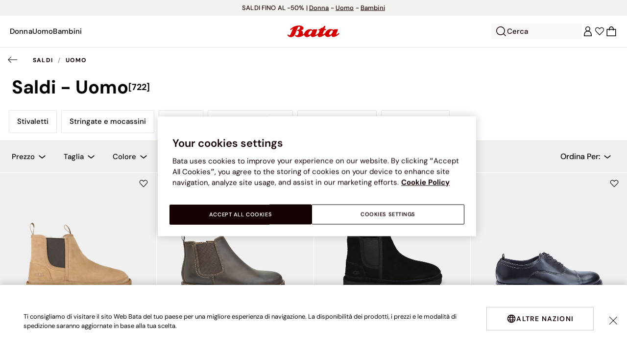

--- FILE ---
content_type: text/html;charset=UTF-8
request_url: https://www.bata.com/on/demandware.store/Sites-bata-it-sfra-Site/it_IT/Account-RightMenu
body_size: 387
content:
    <button class="cc-header__search-input js-headerSearchButton null" aria-label="Apri la ricerca">
        <svg class="iconClassCommon cc-headerBar-icon">
    <use href="/on/demandware.static/Sites-bata-it-sfra-Site/-/it_IT/v1768450348772/images/sprite/sprite.svg#icon-search" />
</svg>
        Cerca
    </button>
    







<button class="cc-headerBar-search cc-icon-search cc-headerBar-link js-headerSearchButton " aria-label="Apri la ricerca">
    <svg class="iconClassCommon cc-headerBar-icon">
    <use href="/on/demandware.static/Sites-bata-it-sfra-Site/-/it_IT/v1768450348772/images/sprite/sprite.svg#icon-search" />
</svg>
</button>


    <a class="cc-headerBar-link loginLink" href="https://www.bata.com/it/login">
        <svg class="iconClassCommon cc-headerBar-icon">
    <use href="/on/demandware.static/Sites-bata-it-sfra-Site/-/it_IT/v1768450348772/images/sprite/sprite.svg#icon-user" />
</svg>
    </a>
    <a class="cc-headerBar-link wishlistLink d-none d-sm-flex" href="https://www.bata.com/on/demandware.store/Sites-bata-it-sfra-Site/it_IT/Wishlist-GuestShow?rurl=3" aria-label="Apri Lista dei Desideri">
        <span class="cc-headerBar-iconNumber">
            <svg class="iconClassCommon cc-headerBar-icon">
    <use href="/on/demandware.static/Sites-bata-it-sfra-Site/-/it_IT/v1768450348772/images/sprite/sprite.svg#icon-wishlist" />
</svg>
            <span class="cc-icon-number js-wishlistNumber d-none">
      0
</span>
<span class="wishlist-list products-in-wishlist d-none" data-products-in-wishlist=""></span>

        </span>
    </a>





--- FILE ---
content_type: text/html;charset=UTF-8
request_url: https://www.bata.com/on/demandware.store/Sites-bata-it-sfra-Site/it_IT/CQRecomm-Start
body_size: 7663
content:
<div class="header cc-header-searchProduct">
    <h3 class="cc-header-title">Prodotti suggeriti</h3>
</div>
<div class="cc-header-searchProducts">
    
        <div class="item" role="option">
            <!-- CQuotient Activity Tracking (viewReco-cquotient.js) -->
<script type="text/javascript">//<!--
/* <![CDATA[ */
(function(){
try {
	if(window.CQuotient) {
		var cq_params = {};
		cq_params.cookieId = window.CQuotient.getCQCookieId();
		cq_params.userId = window.CQuotient.getCQUserId();
		cq_params.emailId = CQuotient.getCQHashedEmail();
		cq_params.loginId = CQuotient.getCQHashedLogin();
		cq_params.accumulate = true;
		cq_params.products = [{
			id: '170R_0675933861515B',
			sku: '',
			type: 'vgroup',
			alt_id: '170R_2020_5936386'
		}];
		cq_params.recommenderName = 'search-product-recommendation';
		cq_params.realm = "BCLG";
		cq_params.siteId = "bata-it-sfra";
		cq_params.instanceType = "prd";
		cq_params.locale = window.CQuotient.locale;
		cq_params.slotId = 'suggestions-products-slot';
		cq_params.slotConfigId = '20241004_search_recommendation';
		cq_params.slotConfigTemplate = 'slots\/recommendation\/suggestionsInSearch.isml';
		if(window.CQuotient.sendActivity)
			window.CQuotient.sendActivity( CQuotient.clientId, 'viewReco', cq_params );
		else
			window.CQuotient.activities.push( {activityType: 'viewReco', parameters: cq_params} );
	}
} catch(err) {}
})();
/* ]]> */
// -->
</script>
<script type="text/javascript">//<!--
/* <![CDATA[ (viewProduct-active_data.js) */
dw.ac._capture({id: "170R_2020_5936386", type: "recommendation"});
/* ]]> */
// -->
</script>
                



<!-- set of variables setted only to avoid nullpointer exception in console -->





<div class="product-tile cc-carousel-tile">
    <div class="image-container cc-image-container">
    <div class="cc-product-label">
    
</div>

    <a href="/it/stivali-ugg-classic-mini-ii-170R_0675933861515B.html?dwvar_170R__0675933861515B_color=03" class="js-analytics-productClick" data-analytics-product-id="170R_2020_5936386" aria-label="Stivali UGG Classic Mini II">
        
        
        
            <div class="cc-tile-image">
                <div class="image-1">
                    



<div class="cc-container-dis-picture">
        <img
        src="https://www.bata.com/dw/image/v2/BCLG_PRD/on/demandware.static/-/Sites-bata-master-catalog/it_IT/dwe3fd323d/images/tile/5936386-1.jpg?sw=480 480w"
        srcset="https://www.bata.com/dw/image/v2/BCLG_PRD/on/demandware.static/-/Sites-bata-master-catalog/it_IT/dwe3fd323d/images/tile/5936386-1.jpg?sw=240 240w, https://www.bata.com/dw/image/v2/BCLG_PRD/on/demandware.static/-/Sites-bata-master-catalog/it_IT/dwe3fd323d/images/tile/5936386-1.jpg?sw=480 480w, https://www.bata.com/dw/image/v2/BCLG_PRD/on/demandware.static/-/Sites-bata-master-catalog/it_IT/dwe3fd323d/images/tile/5936386-1.jpg?sw=190 240w, https://www.bata.com/dw/image/v2/BCLG_PRD/on/demandware.static/-/Sites-bata-master-catalog/it_IT/dwe3fd323d/images/tile/5936386-1.jpg?sw=380 480w, https://www.bata.com/dw/image/v2/BCLG_PRD/on/demandware.static/-/Sites-bata-master-catalog/it_IT/dwe3fd323d/images/tile/5936386-1.jpg?sw=505 505w, https://www.bata.com/dw/image/v2/BCLG_PRD/on/demandware.static/-/Sites-bata-master-catalog/it_IT/dwe3fd323d/images/tile/5936386-1.jpg?sw=1010 1010w, https://www.bata.com/dw/image/v2/BCLG_PRD/on/demandware.static/-/Sites-bata-master-catalog/it_IT/dwe3fd323d/images/tile/5936386-1.jpg?sw=385 505w, https://www.bata.com/dw/image/v2/BCLG_PRD/on/demandware.static/-/Sites-bata-master-catalog/it_IT/dwe3fd323d/images/tile/5936386-1.jpg?sw=770 1010w, https://www.bata.com/dw/image/v2/BCLG_PRD/on/demandware.static/-/Sites-bata-master-catalog/it_IT/dwe3fd323d/images/tile/5936386-1.jpg?sw=480 480w, https://www.bata.com/dw/image/v2/BCLG_PRD/on/demandware.static/-/Sites-bata-master-catalog/it_IT/dwe3fd323d/images/tile/5936386-1.jpg?sw=960 960w, https://www.bata.com/dw/image/v2/BCLG_PRD/on/demandware.static/-/Sites-bata-master-catalog/it_IT/dwe3fd323d/images/tile/5936386-1.jpg?sw=360 360w, https://www.bata.com/dw/image/v2/BCLG_PRD/on/demandware.static/-/Sites-bata-master-catalog/it_IT/dwe3fd323d/images/tile/5936386-1.jpg?sw=720 720w"
        sizes="(min-width: 1999px) 25vw, 50vw"
        alt="Stivali UGG Classic Mini II, Nero"
        title="Stivali UGG Classic Mini II, Nero"
        class="b-lazyload js-lazyLoadedImg"
        width="360" height="360"
        loading="lazy"
         />
</div>

                </div>
                
                    <div class="image-2">
                        



<div class="cc-container-dis-picture">
        <img
        src="https://www.bata.com/dw/image/v2/BCLG_PRD/on/demandware.static/-/Sites-bata-master-catalog/it_IT/dwb5b91638/images/tile/5936386-2.jpg?sw=480 480w"
        srcset="https://www.bata.com/dw/image/v2/BCLG_PRD/on/demandware.static/-/Sites-bata-master-catalog/it_IT/dwb5b91638/images/tile/5936386-2.jpg?sw=240 240w, https://www.bata.com/dw/image/v2/BCLG_PRD/on/demandware.static/-/Sites-bata-master-catalog/it_IT/dwb5b91638/images/tile/5936386-2.jpg?sw=480 480w, https://www.bata.com/dw/image/v2/BCLG_PRD/on/demandware.static/-/Sites-bata-master-catalog/it_IT/dwb5b91638/images/tile/5936386-2.jpg?sw=190 240w, https://www.bata.com/dw/image/v2/BCLG_PRD/on/demandware.static/-/Sites-bata-master-catalog/it_IT/dwb5b91638/images/tile/5936386-2.jpg?sw=380 480w, https://www.bata.com/dw/image/v2/BCLG_PRD/on/demandware.static/-/Sites-bata-master-catalog/it_IT/dwb5b91638/images/tile/5936386-2.jpg?sw=505 505w, https://www.bata.com/dw/image/v2/BCLG_PRD/on/demandware.static/-/Sites-bata-master-catalog/it_IT/dwb5b91638/images/tile/5936386-2.jpg?sw=1010 1010w, https://www.bata.com/dw/image/v2/BCLG_PRD/on/demandware.static/-/Sites-bata-master-catalog/it_IT/dwb5b91638/images/tile/5936386-2.jpg?sw=385 505w, https://www.bata.com/dw/image/v2/BCLG_PRD/on/demandware.static/-/Sites-bata-master-catalog/it_IT/dwb5b91638/images/tile/5936386-2.jpg?sw=770 1010w, https://www.bata.com/dw/image/v2/BCLG_PRD/on/demandware.static/-/Sites-bata-master-catalog/it_IT/dwb5b91638/images/tile/5936386-2.jpg?sw=480 480w, https://www.bata.com/dw/image/v2/BCLG_PRD/on/demandware.static/-/Sites-bata-master-catalog/it_IT/dwb5b91638/images/tile/5936386-2.jpg?sw=960 960w, https://www.bata.com/dw/image/v2/BCLG_PRD/on/demandware.static/-/Sites-bata-master-catalog/it_IT/dwb5b91638/images/tile/5936386-2.jpg?sw=360 360w, https://www.bata.com/dw/image/v2/BCLG_PRD/on/demandware.static/-/Sites-bata-master-catalog/it_IT/dwb5b91638/images/tile/5936386-2.jpg?sw=720 720w"
        sizes="(min-width: 1999px) 25vw, 50vw"
        alt="Stivali UGG Classic Mini II, Nero"
        title="Stivali UGG Classic Mini II, Nero"
        class="b-lazyload js-lazyLoadedImg"
        width="360" height="360"
        loading="lazy"
         />
</div>

                    </div>
                
            </div>
        
    </a>
</div>



    <div class="tile-body">
        




    


<span class="cc-badge-abtest-case">
    
    
</span>


<div class="pdp-link cc-pdp-link">
    <span class="cc-tile-product-brand" id="brand-170R_2020_5936386">
        UGG
    </span>
    <a class="link js-analytics-productClick"
        id="product-170R_2020_5936386"
        data-analytics-product-id="170R_2020_5936386"
        href="/it/stivali-ugg-classic-mini-ii-170R_0675933861515B.html?dwvar_170R__0675933861515B_color=03"
        aria-labelledby="brand-170R_2020_5936386 product-170R_2020_5936386-name product-170R_2020_5936386-price">
        <div class="cc-tile-product-name" id="product-170R_2020_5936386-name">
            Stivali UGG Classic Mini II
        </div>
        <span class="sr-only" id="product-170R_2020_5936386-price">
            
                Prezzo ridotto da 189.00 &euro; a 160.65 &euro;, sconto del 15 percento
            
        </span>
    </a>
</div>

        <a class="js-analytics-productClick" data-analytics-product-id="170R_2020_5936386" href="/it/stivali-ugg-classic-mini-ii-170R_0675933861515B.html?dwvar_170R__0675933861515B_color=03">
            
            
                
                
    
    
    <div class="cc-price--wrapper">
        
        
        
        
        
            
        
        <span class="sales cc-sales-reduced ">
            
            
            
                <span class="cc-price-discount" content="160.65">
            
                <div class="format-price-layout">
                    
                        <span class="original-price-striked">189.00 &euro;</span>
                    
                    160.65 &euro;


                    
                        <span class="badge-alignment-near-price">-15%</span>
                    
                </div>
            </span>
        </span>

        
            
                
                

                

                
            
        
    </div>




                











    
    
            
            
    




            
        </a>
    </div>
    
</div>

<!-- Tile product (PLP, carousel, minicart etc.)-->
<div class="analytics-product d-none unregistered 170R_2020_5936386"
    data-name="Stivali UGG Classic Mini II"
    data-id="170R_2020_5936386"
    data-dimension1="170R_0675933861515B"
    data-dimension2="5936386"
    data-dimension3="170R_2020_5936386"
    data-price="160.65"
    data-brand="UGG"
    data-category="IT_Donna_Scarpe_Stivaletti"
    data-description="Gli stivali UGG Classic Mini II sono l'accessorio ideale per le donne che cercano comfort e stile durante l'inverno. Realizzati in pelle di alta qualit&agrave;, offrono una calzata perfetta, mentre la fodera in tessuto garantisce calore e traspirabilit&agrave;. La suola sintetica assicura una presa sicura su qualsiasi superficie. Con il loro design elegante e versatile, questi stivali possono essere abbinati a qualsiasi outfit, rendendoli un must-have per la stagione invernale. Scegli UGG per un look casual senza compromessi!"
    data-producturl="https://www.bata.com/it/stivali-ugg-classic-mini-ii-170R_0675933861515B.html"
    data-categoryurl="https://www.bata.com/it/donna/scarpe/stivali-e-stivaletti/"
    data-imageurl="https://www.bata.com/dw/image/v2/BCLG_PRD/on/demandware.static/-/Sites-bata-master-catalog/it_IT/dwe3fd323d/images/tile/5936386-1.jpg?sw=200&amp;sh=200"
    data-color="Nero"
    
    data-position="null"
    data-quantity="1.0"
    data-category1="Donna"
    data-category2="Scarpe"
    data-category3="Stivali e Stivaletti"
    
    
    data-discount="28.35"
    data-promotion-name="-15%"
    
    data-gender-name="Ladies"
    data-item-season="2"
    data-stock-status="IN_STOCK"
></div>
<!-- the class unregistered will be removed only after the registration of the product in the impression pages -->
<!-- the position is populated for all the tiles except the plp ones -->



            
            <!-- analytics data -->
            <!-- product informations for search suggestion  -->
<div class="analytics-product-search unregistered null"
    data-name="Stivali UGG Classic Mini II"
    data-id="null"
    data-dimension1="null"
    data-dimension2="null"
    data-dimension3="null"
    
    data-brand="UGG"
    data-category="null"
    
    data-color="null"
    data-quantity="null"
    
    
    
    
    
    
    
    
    
    
    ></div>
            <!-- end of analytics data -->
        </div>
    
        <div class="item" role="option">
            <!-- CQuotient Activity Tracking (viewReco-cquotient.js) -->
<script type="text/javascript">//<!--
/* <![CDATA[ */
(function(){
try {
	if(window.CQuotient) {
		var cq_params = {};
		cq_params.cookieId = window.CQuotient.getCQCookieId();
		cq_params.userId = window.CQuotient.getCQUserId();
		cq_params.emailId = CQuotient.getCQHashedEmail();
		cq_params.loginId = CQuotient.getCQHashedLogin();
		cq_params.accumulate = true;
		cq_params.products = [{
			id: '170R_0675933531515B',
			sku: '',
			type: 'vgroup',
			alt_id: '170R_2025_5933353'
		}];
		cq_params.recommenderName = 'search-product-recommendation';
		cq_params.realm = "BCLG";
		cq_params.siteId = "bata-it-sfra";
		cq_params.instanceType = "prd";
		cq_params.locale = window.CQuotient.locale;
		cq_params.slotId = 'suggestions-products-slot';
		cq_params.slotConfigId = '20241004_search_recommendation';
		cq_params.slotConfigTemplate = 'slots\/recommendation\/suggestionsInSearch.isml';
		if(window.CQuotient.sendActivity)
			window.CQuotient.sendActivity( CQuotient.clientId, 'viewReco', cq_params );
		else
			window.CQuotient.activities.push( {activityType: 'viewReco', parameters: cq_params} );
	}
} catch(err) {}
})();
/* ]]> */
// -->
</script>
<script type="text/javascript">//<!--
/* <![CDATA[ (viewProduct-active_data.js) */
dw.ac._capture({id: "170R_2025_5933353", type: "recommendation"});
/* ]]> */
// -->
</script>
                



<!-- set of variables setted only to avoid nullpointer exception in console -->





<div class="product-tile cc-carousel-tile">
    <div class="image-container cc-image-container">
    <div class="cc-product-label">
    
</div>

    <a href="/it/ciabatte-da-donna-ugg-tazzelle-170R_0675933531515B.html?dwvar_170R__0675933531515B_color=24" class="js-analytics-productClick" data-analytics-product-id="170R_2025_5933353" aria-label="Ciabatte da donna UGG Tazzelle">
        
        
        
            <div class="cc-tile-image">
                <div class="image-1">
                    



<div class="cc-container-dis-picture">
        <img
        src="https://www.bata.com/dw/image/v2/BCLG_PRD/on/demandware.static/-/Sites-bata-master-catalog/it_IT/dw7c6a8755/images/tile/5933353-1.jpg?sw=480 480w"
        srcset="https://www.bata.com/dw/image/v2/BCLG_PRD/on/demandware.static/-/Sites-bata-master-catalog/it_IT/dw7c6a8755/images/tile/5933353-1.jpg?sw=240 240w, https://www.bata.com/dw/image/v2/BCLG_PRD/on/demandware.static/-/Sites-bata-master-catalog/it_IT/dw7c6a8755/images/tile/5933353-1.jpg?sw=480 480w, https://www.bata.com/dw/image/v2/BCLG_PRD/on/demandware.static/-/Sites-bata-master-catalog/it_IT/dw7c6a8755/images/tile/5933353-1.jpg?sw=190 240w, https://www.bata.com/dw/image/v2/BCLG_PRD/on/demandware.static/-/Sites-bata-master-catalog/it_IT/dw7c6a8755/images/tile/5933353-1.jpg?sw=380 480w, https://www.bata.com/dw/image/v2/BCLG_PRD/on/demandware.static/-/Sites-bata-master-catalog/it_IT/dw7c6a8755/images/tile/5933353-1.jpg?sw=505 505w, https://www.bata.com/dw/image/v2/BCLG_PRD/on/demandware.static/-/Sites-bata-master-catalog/it_IT/dw7c6a8755/images/tile/5933353-1.jpg?sw=1010 1010w, https://www.bata.com/dw/image/v2/BCLG_PRD/on/demandware.static/-/Sites-bata-master-catalog/it_IT/dw7c6a8755/images/tile/5933353-1.jpg?sw=385 505w, https://www.bata.com/dw/image/v2/BCLG_PRD/on/demandware.static/-/Sites-bata-master-catalog/it_IT/dw7c6a8755/images/tile/5933353-1.jpg?sw=770 1010w, https://www.bata.com/dw/image/v2/BCLG_PRD/on/demandware.static/-/Sites-bata-master-catalog/it_IT/dw7c6a8755/images/tile/5933353-1.jpg?sw=480 480w, https://www.bata.com/dw/image/v2/BCLG_PRD/on/demandware.static/-/Sites-bata-master-catalog/it_IT/dw7c6a8755/images/tile/5933353-1.jpg?sw=960 960w, https://www.bata.com/dw/image/v2/BCLG_PRD/on/demandware.static/-/Sites-bata-master-catalog/it_IT/dw7c6a8755/images/tile/5933353-1.jpg?sw=360 360w, https://www.bata.com/dw/image/v2/BCLG_PRD/on/demandware.static/-/Sites-bata-master-catalog/it_IT/dw7c6a8755/images/tile/5933353-1.jpg?sw=720 720w"
        sizes="(min-width: 1999px) 25vw, 50vw"
        alt="Ciabatte da donna UGG Tazzelle, Tan"
        title="Ciabatte da donna UGG Tazzelle, Tan"
        class="b-lazyload js-lazyLoadedImg"
        width="360" height="360"
        loading="lazy"
         />
</div>

                </div>
                
                    <div class="image-2">
                        



<div class="cc-container-dis-picture">
        <img
        src="https://www.bata.com/dw/image/v2/BCLG_PRD/on/demandware.static/-/Sites-bata-master-catalog/it_IT/dw9c49690d/images/tile/5933353-2.jpg?sw=480 480w"
        srcset="https://www.bata.com/dw/image/v2/BCLG_PRD/on/demandware.static/-/Sites-bata-master-catalog/it_IT/dw9c49690d/images/tile/5933353-2.jpg?sw=240 240w, https://www.bata.com/dw/image/v2/BCLG_PRD/on/demandware.static/-/Sites-bata-master-catalog/it_IT/dw9c49690d/images/tile/5933353-2.jpg?sw=480 480w, https://www.bata.com/dw/image/v2/BCLG_PRD/on/demandware.static/-/Sites-bata-master-catalog/it_IT/dw9c49690d/images/tile/5933353-2.jpg?sw=190 240w, https://www.bata.com/dw/image/v2/BCLG_PRD/on/demandware.static/-/Sites-bata-master-catalog/it_IT/dw9c49690d/images/tile/5933353-2.jpg?sw=380 480w, https://www.bata.com/dw/image/v2/BCLG_PRD/on/demandware.static/-/Sites-bata-master-catalog/it_IT/dw9c49690d/images/tile/5933353-2.jpg?sw=505 505w, https://www.bata.com/dw/image/v2/BCLG_PRD/on/demandware.static/-/Sites-bata-master-catalog/it_IT/dw9c49690d/images/tile/5933353-2.jpg?sw=1010 1010w, https://www.bata.com/dw/image/v2/BCLG_PRD/on/demandware.static/-/Sites-bata-master-catalog/it_IT/dw9c49690d/images/tile/5933353-2.jpg?sw=385 505w, https://www.bata.com/dw/image/v2/BCLG_PRD/on/demandware.static/-/Sites-bata-master-catalog/it_IT/dw9c49690d/images/tile/5933353-2.jpg?sw=770 1010w, https://www.bata.com/dw/image/v2/BCLG_PRD/on/demandware.static/-/Sites-bata-master-catalog/it_IT/dw9c49690d/images/tile/5933353-2.jpg?sw=480 480w, https://www.bata.com/dw/image/v2/BCLG_PRD/on/demandware.static/-/Sites-bata-master-catalog/it_IT/dw9c49690d/images/tile/5933353-2.jpg?sw=960 960w, https://www.bata.com/dw/image/v2/BCLG_PRD/on/demandware.static/-/Sites-bata-master-catalog/it_IT/dw9c49690d/images/tile/5933353-2.jpg?sw=360 360w, https://www.bata.com/dw/image/v2/BCLG_PRD/on/demandware.static/-/Sites-bata-master-catalog/it_IT/dw9c49690d/images/tile/5933353-2.jpg?sw=720 720w"
        sizes="(min-width: 1999px) 25vw, 50vw"
        alt="Ciabatte da donna UGG Tazzelle, Tan"
        title="Ciabatte da donna UGG Tazzelle, Tan"
        class="b-lazyload js-lazyLoadedImg"
        width="360" height="360"
        loading="lazy"
         />
</div>

                    </div>
                
            </div>
        
    </a>
</div>



    <div class="tile-body">
        




    


<span class="cc-badge-abtest-case">
    
    
</span>


<div class="pdp-link cc-pdp-link">
    <span class="cc-tile-product-brand" id="brand-170R_2025_5933353">
        UGG
    </span>
    <a class="link js-analytics-productClick"
        id="product-170R_2025_5933353"
        data-analytics-product-id="170R_2025_5933353"
        href="/it/ciabatte-da-donna-ugg-tazzelle-170R_0675933531515B.html?dwvar_170R__0675933531515B_color=24"
        aria-labelledby="brand-170R_2025_5933353 product-170R_2025_5933353-name product-170R_2025_5933353-price">
        <div class="cc-tile-product-name" id="product-170R_2025_5933353-name">
            Ciabatte da donna UGG Tazzelle
        </div>
        <span class="sr-only" id="product-170R_2025_5933353-price">
            
                Prezzo ridotto da 169.95 &euro; a 144.45 &euro;, sconto del 15 percento
            
        </span>
    </a>
</div>

        <a class="js-analytics-productClick" data-analytics-product-id="170R_2025_5933353" href="/it/ciabatte-da-donna-ugg-tazzelle-170R_0675933531515B.html?dwvar_170R__0675933531515B_color=24">
            
            
                
                
    
    
    <div class="cc-price--wrapper">
        
        
        
        
        
            
        
        <span class="sales cc-sales-reduced ">
            
            
            
                <span class="cc-price-discount" content="144.45">
            
                <div class="format-price-layout">
                    
                        <span class="original-price-striked">169.95 &euro;</span>
                    
                    144.45 &euro;


                    
                        <span class="badge-alignment-near-price">-15%</span>
                    
                </div>
            </span>
        </span>

        
            
                
                

                

                
            
        
    </div>




                











    
    
            
            
    




            
        </a>
    </div>
    
</div>

<!-- Tile product (PLP, carousel, minicart etc.)-->
<div class="analytics-product d-none unregistered 170R_2025_5933353"
    data-name="Ciabatte da donna UGG Tazzelle"
    data-id="170R_2025_5933353"
    data-dimension1="170R_0675933531515B"
    data-dimension2="5933353"
    data-dimension3="170R_2025_5933353"
    data-price="144.45"
    data-brand="UGG"
    data-category="IT_Donna_Scarpe_Stivaletti"
    data-description="Le ciabatte da donna UGG Tazzelle, realizzate in pelle di alta qualit&agrave;, offrono un comfort superiore grazie alla morbida fodera in tessuto che avvolge il piede. La suola sintetica &egrave; resistente e durevole, ideale per l&rsquo;uso quotidiano. Il design unisce eleganza e praticit&agrave;, rendendole perfette per un look casual invernale senza rinunciare a stile e comodit&agrave;."
    data-producturl="https://www.bata.com/it/ciabatte-da-donna-ugg-tazzelle-170R_0675933531515B.html"
    data-categoryurl="https://www.bata.com/it/donna/scarpe/stivali-e-stivaletti/"
    data-imageurl="https://www.bata.com/dw/image/v2/BCLG_PRD/on/demandware.static/-/Sites-bata-master-catalog/it_IT/dw7c6a8755/images/tile/5933353-1.jpg?sw=200&amp;sh=200"
    data-color="Tan"
    
    data-position="null"
    data-quantity="1.0"
    data-category1="Donna"
    data-category2="Scarpe"
    data-category3="Stivali e Stivaletti"
    
    
    data-discount="25.50"
    data-promotion-name="-15%"
    
    data-gender-name="Ladies"
    data-item-season="2"
    data-stock-status="IN_STOCK"
></div>
<!-- the class unregistered will be removed only after the registration of the product in the impression pages -->
<!-- the position is populated for all the tiles except the plp ones -->



            
            <!-- analytics data -->
            <!-- product informations for search suggestion  -->
<div class="analytics-product-search unregistered null"
    data-name="Ciabatte da donna UGG Tazzelle"
    data-id="null"
    data-dimension1="null"
    data-dimension2="null"
    data-dimension3="null"
    
    data-brand="UGG"
    data-category="null"
    
    data-color="null"
    data-quantity="null"
    
    
    
    
    
    
    
    
    
    
    ></div>
            <!-- end of analytics data -->
        </div>
    
        <div class="item" role="option">
            <!-- CQuotient Activity Tracking (viewReco-cquotient.js) -->
<script type="text/javascript">//<!--
/* <![CDATA[ */
(function(){
try {
	if(window.CQuotient) {
		var cq_params = {};
		cq_params.cookieId = window.CQuotient.getCQCookieId();
		cq_params.userId = window.CQuotient.getCQUserId();
		cq_params.emailId = CQuotient.getCQHashedEmail();
		cq_params.loginId = CQuotient.getCQHashedLogin();
		cq_params.accumulate = true;
		cq_params.products = [{
			id: '170R_0675938151515B',
			sku: '',
			type: 'vgroup',
			alt_id: '170R_2024_5933815'
		}];
		cq_params.recommenderName = 'search-product-recommendation';
		cq_params.realm = "BCLG";
		cq_params.siteId = "bata-it-sfra";
		cq_params.instanceType = "prd";
		cq_params.locale = window.CQuotient.locale;
		cq_params.slotId = 'suggestions-products-slot';
		cq_params.slotConfigId = '20241004_search_recommendation';
		cq_params.slotConfigTemplate = 'slots\/recommendation\/suggestionsInSearch.isml';
		if(window.CQuotient.sendActivity)
			window.CQuotient.sendActivity( CQuotient.clientId, 'viewReco', cq_params );
		else
			window.CQuotient.activities.push( {activityType: 'viewReco', parameters: cq_params} );
	}
} catch(err) {}
})();
/* ]]> */
// -->
</script>
<script type="text/javascript">//<!--
/* <![CDATA[ (viewProduct-active_data.js) */
dw.ac._capture({id: "170R_2024_5933815", type: "recommendation"});
/* ]]> */
// -->
</script>
                



<!-- set of variables setted only to avoid nullpointer exception in console -->





<div class="product-tile cc-carousel-tile">
    <div class="image-container cc-image-container">
    <div class="cc-product-label">
    
</div>

    <a href="/it/stivali-da-donna-ugg-chestnut-cityfunc-mid-170R_0675938151515B.html?dwvar_170R__0675938151515B_color=24" class="js-analytics-productClick" data-analytics-product-id="170R_2024_5933815" aria-label="Stivali da donna Ugg Chestnut Cityfunc Mid">
        
        
        
            <div class="cc-tile-image">
                <div class="image-1">
                    



<div class="cc-container-dis-picture">
        <img
        src="https://www.bata.com/dw/image/v2/BCLG_PRD/on/demandware.static/-/Sites-bata-master-catalog/it_IT/dw4c4be58b/images/tile/5933815-1.jpg?sw=480 480w"
        srcset="https://www.bata.com/dw/image/v2/BCLG_PRD/on/demandware.static/-/Sites-bata-master-catalog/it_IT/dw4c4be58b/images/tile/5933815-1.jpg?sw=240 240w, https://www.bata.com/dw/image/v2/BCLG_PRD/on/demandware.static/-/Sites-bata-master-catalog/it_IT/dw4c4be58b/images/tile/5933815-1.jpg?sw=480 480w, https://www.bata.com/dw/image/v2/BCLG_PRD/on/demandware.static/-/Sites-bata-master-catalog/it_IT/dw4c4be58b/images/tile/5933815-1.jpg?sw=190 240w, https://www.bata.com/dw/image/v2/BCLG_PRD/on/demandware.static/-/Sites-bata-master-catalog/it_IT/dw4c4be58b/images/tile/5933815-1.jpg?sw=380 480w, https://www.bata.com/dw/image/v2/BCLG_PRD/on/demandware.static/-/Sites-bata-master-catalog/it_IT/dw4c4be58b/images/tile/5933815-1.jpg?sw=505 505w, https://www.bata.com/dw/image/v2/BCLG_PRD/on/demandware.static/-/Sites-bata-master-catalog/it_IT/dw4c4be58b/images/tile/5933815-1.jpg?sw=1010 1010w, https://www.bata.com/dw/image/v2/BCLG_PRD/on/demandware.static/-/Sites-bata-master-catalog/it_IT/dw4c4be58b/images/tile/5933815-1.jpg?sw=385 505w, https://www.bata.com/dw/image/v2/BCLG_PRD/on/demandware.static/-/Sites-bata-master-catalog/it_IT/dw4c4be58b/images/tile/5933815-1.jpg?sw=770 1010w, https://www.bata.com/dw/image/v2/BCLG_PRD/on/demandware.static/-/Sites-bata-master-catalog/it_IT/dw4c4be58b/images/tile/5933815-1.jpg?sw=480 480w, https://www.bata.com/dw/image/v2/BCLG_PRD/on/demandware.static/-/Sites-bata-master-catalog/it_IT/dw4c4be58b/images/tile/5933815-1.jpg?sw=960 960w, https://www.bata.com/dw/image/v2/BCLG_PRD/on/demandware.static/-/Sites-bata-master-catalog/it_IT/dw4c4be58b/images/tile/5933815-1.jpg?sw=360 360w, https://www.bata.com/dw/image/v2/BCLG_PRD/on/demandware.static/-/Sites-bata-master-catalog/it_IT/dw4c4be58b/images/tile/5933815-1.jpg?sw=720 720w"
        sizes="(min-width: 1999px) 25vw, 50vw"
        alt="Stivali da donna Ugg Chestnut Cityfunc Mid, Tan"
        title="Stivali da donna Ugg Chestnut Cityfunc Mid, Tan"
        class="b-lazyload js-lazyLoadedImg"
        width="360" height="360"
        loading="lazy"
         />
</div>

                </div>
                
                    <div class="image-2">
                        



<div class="cc-container-dis-picture">
        <img
        src="https://www.bata.com/dw/image/v2/BCLG_PRD/on/demandware.static/-/Sites-bata-master-catalog/it_IT/dwc46b18c5/images/tile/5933815-2.jpg?sw=480 480w"
        srcset="https://www.bata.com/dw/image/v2/BCLG_PRD/on/demandware.static/-/Sites-bata-master-catalog/it_IT/dwc46b18c5/images/tile/5933815-2.jpg?sw=240 240w, https://www.bata.com/dw/image/v2/BCLG_PRD/on/demandware.static/-/Sites-bata-master-catalog/it_IT/dwc46b18c5/images/tile/5933815-2.jpg?sw=480 480w, https://www.bata.com/dw/image/v2/BCLG_PRD/on/demandware.static/-/Sites-bata-master-catalog/it_IT/dwc46b18c5/images/tile/5933815-2.jpg?sw=190 240w, https://www.bata.com/dw/image/v2/BCLG_PRD/on/demandware.static/-/Sites-bata-master-catalog/it_IT/dwc46b18c5/images/tile/5933815-2.jpg?sw=380 480w, https://www.bata.com/dw/image/v2/BCLG_PRD/on/demandware.static/-/Sites-bata-master-catalog/it_IT/dwc46b18c5/images/tile/5933815-2.jpg?sw=505 505w, https://www.bata.com/dw/image/v2/BCLG_PRD/on/demandware.static/-/Sites-bata-master-catalog/it_IT/dwc46b18c5/images/tile/5933815-2.jpg?sw=1010 1010w, https://www.bata.com/dw/image/v2/BCLG_PRD/on/demandware.static/-/Sites-bata-master-catalog/it_IT/dwc46b18c5/images/tile/5933815-2.jpg?sw=385 505w, https://www.bata.com/dw/image/v2/BCLG_PRD/on/demandware.static/-/Sites-bata-master-catalog/it_IT/dwc46b18c5/images/tile/5933815-2.jpg?sw=770 1010w, https://www.bata.com/dw/image/v2/BCLG_PRD/on/demandware.static/-/Sites-bata-master-catalog/it_IT/dwc46b18c5/images/tile/5933815-2.jpg?sw=480 480w, https://www.bata.com/dw/image/v2/BCLG_PRD/on/demandware.static/-/Sites-bata-master-catalog/it_IT/dwc46b18c5/images/tile/5933815-2.jpg?sw=960 960w, https://www.bata.com/dw/image/v2/BCLG_PRD/on/demandware.static/-/Sites-bata-master-catalog/it_IT/dwc46b18c5/images/tile/5933815-2.jpg?sw=360 360w, https://www.bata.com/dw/image/v2/BCLG_PRD/on/demandware.static/-/Sites-bata-master-catalog/it_IT/dwc46b18c5/images/tile/5933815-2.jpg?sw=720 720w"
        sizes="(min-width: 1999px) 25vw, 50vw"
        alt="Stivali da donna Ugg Chestnut Cityfunc Mid, Tan"
        title="Stivali da donna Ugg Chestnut Cityfunc Mid, Tan"
        class="b-lazyload js-lazyLoadedImg"
        width="360" height="360"
        loading="lazy"
         />
</div>

                    </div>
                
            </div>
        
    </a>
</div>



    <div class="tile-body">
        




    


<span class="cc-badge-abtest-case">
    
    
</span>


<div class="pdp-link cc-pdp-link">
    <span class="cc-tile-product-brand" id="brand-170R_2024_5933815">
        UGG
    </span>
    <a class="link js-analytics-productClick"
        id="product-170R_2024_5933815"
        data-analytics-product-id="170R_2024_5933815"
        href="/it/stivali-da-donna-ugg-chestnut-cityfunc-mid-170R_0675938151515B.html?dwvar_170R__0675938151515B_color=24"
        aria-labelledby="brand-170R_2024_5933815 product-170R_2024_5933815-name product-170R_2024_5933815-price">
        <div class="cc-tile-product-name" id="product-170R_2024_5933815-name">
            Stivali da donna Ugg Chestnut Cityfunc Mid
        </div>
        <span class="sr-only" id="product-170R_2024_5933815-price">
            
                Prezzo ridotto da 199.00 &euro; a 139.30 &euro;, sconto del 30 percento
            
        </span>
    </a>
</div>

        <a class="js-analytics-productClick" data-analytics-product-id="170R_2024_5933815" href="/it/stivali-da-donna-ugg-chestnut-cityfunc-mid-170R_0675938151515B.html?dwvar_170R__0675938151515B_color=24">
            
            
                
                
    
    
    <div class="cc-price--wrapper">
        
        
        
        
        
            
        
        <span class="sales cc-sales-reduced ">
            
            
            
                <span class="cc-price-discount" content="139.30">
            
                <div class="format-price-layout">
                    
                        <span class="original-price-striked">169.15 &euro;</span>
                    
                    139.30 &euro;


                    
                        <span class="badge-alignment-near-price">-18%</span>
                    
                </div>
            </span>
        </span>

        
            
                
                

                

                
            
        
    </div>




                











    
    




    
    
    <div class="cc-attribute cc-pp-price-container">
        <span class="cc-pp-price-text">Ultimo prezzo pi&ugrave; basso:</span>
        <div>
            <span class="cc-pp-price-not-striken-through">169.15 &euro;</span>
        </div>
    </div>




    
    
    
    <div class="cc-attribute cc-original-price-container">
        <span class="cc-original-price-text">Prezzo iniziale:</span>
        <div>
            <span class="cc-original-price cc-price-not-striken">
                199.00 &euro;


            </span>
        </div>
    </div>


    

            
        </a>
    </div>
    
</div>

<!-- Tile product (PLP, carousel, minicart etc.)-->
<div class="analytics-product d-none unregistered 170R_2024_5933815"
    data-name="Stivali da donna Ugg Chestnut Cityfunc Mid"
    data-id="170R_2024_5933815"
    data-dimension1="170R_0675938151515B"
    data-dimension2="5933815"
    data-dimension3="170R_2024_5933815"
    data-price="139.30"
    data-brand="UGG"
    data-category="IT_Donna_Scarpe_Stivaletti"
    data-description="Gli stivali da donna Ugg Chestnut Cityfunc Mid sono il perfetto alleato per affrontare l'inverno con stile e comfort. Realizzati in pelle di alta qualit&agrave;, offrono una calzata avvolgente e un design elegante. La fodera in tessuto assicura calore e traspirabilit&agrave;, mentre la suola sintetica garantisce una presa sicura su ogni superficie. Ideali per look casual, questi stivali uniscono funzionalit&agrave; e moda, rendendoli un must-have per ogni donna che desidera affrontare la stagione con classe."
    data-producturl="https://www.bata.com/it/stivali-da-donna-ugg-chestnut-cityfunc-mid-170R_0675938151515B.html"
    data-categoryurl="https://www.bata.com/it/donna/scarpe/stivali-e-stivaletti/"
    data-imageurl="https://www.bata.com/dw/image/v2/BCLG_PRD/on/demandware.static/-/Sites-bata-master-catalog/it_IT/dw4c4be58b/images/tile/5933815-1.jpg?sw=200&amp;sh=200"
    data-color="Tan"
    
    data-position="null"
    data-quantity="1.0"
    data-category1="Donna"
    data-category2="Scarpe"
    data-category3="Stivali e Stivaletti"
    
    
    data-discount="59.70"
    data-promotion-name="-30%"
    
    data-gender-name="Ladies"
    data-item-season="2"
    data-stock-status="IN_STOCK"
></div>
<!-- the class unregistered will be removed only after the registration of the product in the impression pages -->
<!-- the position is populated for all the tiles except the plp ones -->



            
            <!-- analytics data -->
            <!-- product informations for search suggestion  -->
<div class="analytics-product-search unregistered null"
    data-name="Stivali da donna Ugg Chestnut Cityfunc Mid"
    data-id="null"
    data-dimension1="null"
    data-dimension2="null"
    data-dimension3="null"
    
    data-brand="UGG"
    data-category="null"
    
    data-color="null"
    data-quantity="null"
    
    
    
    
    
    
    
    
    
    
    ></div>
            <!-- end of analytics data -->
        </div>
    
        <div class="item" role="option">
            <!-- CQuotient Activity Tracking (viewReco-cquotient.js) -->
<script type="text/javascript">//<!--
/* <![CDATA[ */
(function(){
try {
	if(window.CQuotient) {
		var cq_params = {};
		cq_params.cookieId = window.CQuotient.getCQCookieId();
		cq_params.userId = window.CQuotient.getCQUserId();
		cq_params.emailId = CQuotient.getCQHashedEmail();
		cq_params.loginId = CQuotient.getCQHashedLogin();
		cq_params.accumulate = true;
		cq_params.products = [{
			id: '170R_0678938150620A',
			sku: '',
			type: 'vgroup',
			alt_id: '170R_2025_8934815'
		}];
		cq_params.recommenderName = 'search-product-recommendation';
		cq_params.realm = "BCLG";
		cq_params.siteId = "bata-it-sfra";
		cq_params.instanceType = "prd";
		cq_params.locale = window.CQuotient.locale;
		cq_params.slotId = 'suggestions-products-slot';
		cq_params.slotConfigId = '20241004_search_recommendation';
		cq_params.slotConfigTemplate = 'slots\/recommendation\/suggestionsInSearch.isml';
		if(window.CQuotient.sendActivity)
			window.CQuotient.sendActivity( CQuotient.clientId, 'viewReco', cq_params );
		else
			window.CQuotient.activities.push( {activityType: 'viewReco', parameters: cq_params} );
	}
} catch(err) {}
})();
/* ]]> */
// -->
</script>
<script type="text/javascript">//<!--
/* <![CDATA[ (viewProduct-active_data.js) */
dw.ac._capture({id: "170R_2025_8934815", type: "recommendation"});
/* ]]> */
// -->
</script>
                



<!-- set of variables setted only to avoid nullpointer exception in console -->





<div class="product-tile cc-carousel-tile">
    <div class="image-container cc-image-container">
    <div class="cc-product-label">
    
</div>

    <a href="/it/ciabatte-da-uomo-ugg-tasman-170R_0678938150620A.html?dwvar_170R__0678938150620A_color=04" class="js-analytics-productClick" data-analytics-product-id="170R_2025_8934815" aria-label="Ciabatte da uomo UGG Tasman">
        
        
        
            <div class="cc-tile-image">
                <div class="image-1">
                    



<div class="cc-container-dis-picture">
        <img
        src="https://www.bata.com/dw/image/v2/BCLG_PRD/on/demandware.static/-/Sites-bata-master-catalog/it_IT/dw12a0395e/images/tile/8934815-1.jpg?sw=480 480w"
        srcset="https://www.bata.com/dw/image/v2/BCLG_PRD/on/demandware.static/-/Sites-bata-master-catalog/it_IT/dw12a0395e/images/tile/8934815-1.jpg?sw=240 240w, https://www.bata.com/dw/image/v2/BCLG_PRD/on/demandware.static/-/Sites-bata-master-catalog/it_IT/dw12a0395e/images/tile/8934815-1.jpg?sw=480 480w, https://www.bata.com/dw/image/v2/BCLG_PRD/on/demandware.static/-/Sites-bata-master-catalog/it_IT/dw12a0395e/images/tile/8934815-1.jpg?sw=190 240w, https://www.bata.com/dw/image/v2/BCLG_PRD/on/demandware.static/-/Sites-bata-master-catalog/it_IT/dw12a0395e/images/tile/8934815-1.jpg?sw=380 480w, https://www.bata.com/dw/image/v2/BCLG_PRD/on/demandware.static/-/Sites-bata-master-catalog/it_IT/dw12a0395e/images/tile/8934815-1.jpg?sw=505 505w, https://www.bata.com/dw/image/v2/BCLG_PRD/on/demandware.static/-/Sites-bata-master-catalog/it_IT/dw12a0395e/images/tile/8934815-1.jpg?sw=1010 1010w, https://www.bata.com/dw/image/v2/BCLG_PRD/on/demandware.static/-/Sites-bata-master-catalog/it_IT/dw12a0395e/images/tile/8934815-1.jpg?sw=385 505w, https://www.bata.com/dw/image/v2/BCLG_PRD/on/demandware.static/-/Sites-bata-master-catalog/it_IT/dw12a0395e/images/tile/8934815-1.jpg?sw=770 1010w, https://www.bata.com/dw/image/v2/BCLG_PRD/on/demandware.static/-/Sites-bata-master-catalog/it_IT/dw12a0395e/images/tile/8934815-1.jpg?sw=480 480w, https://www.bata.com/dw/image/v2/BCLG_PRD/on/demandware.static/-/Sites-bata-master-catalog/it_IT/dw12a0395e/images/tile/8934815-1.jpg?sw=960 960w, https://www.bata.com/dw/image/v2/BCLG_PRD/on/demandware.static/-/Sites-bata-master-catalog/it_IT/dw12a0395e/images/tile/8934815-1.jpg?sw=360 360w, https://www.bata.com/dw/image/v2/BCLG_PRD/on/demandware.static/-/Sites-bata-master-catalog/it_IT/dw12a0395e/images/tile/8934815-1.jpg?sw=720 720w"
        sizes="(min-width: 1999px) 25vw, 50vw"
        alt="Ciabatte da uomo UGG Tasman, Marrone"
        title="Ciabatte da uomo UGG Tasman, Marrone"
        class="b-lazyload js-lazyLoadedImg"
        width="360" height="360"
        loading="lazy"
         />
</div>

                </div>
                
                    <div class="image-2">
                        



<div class="cc-container-dis-picture">
        <img
        src="https://www.bata.com/dw/image/v2/BCLG_PRD/on/demandware.static/-/Sites-bata-master-catalog/it_IT/dw8ab22fbe/images/tile/8934815-2.jpg?sw=480 480w"
        srcset="https://www.bata.com/dw/image/v2/BCLG_PRD/on/demandware.static/-/Sites-bata-master-catalog/it_IT/dw8ab22fbe/images/tile/8934815-2.jpg?sw=240 240w, https://www.bata.com/dw/image/v2/BCLG_PRD/on/demandware.static/-/Sites-bata-master-catalog/it_IT/dw8ab22fbe/images/tile/8934815-2.jpg?sw=480 480w, https://www.bata.com/dw/image/v2/BCLG_PRD/on/demandware.static/-/Sites-bata-master-catalog/it_IT/dw8ab22fbe/images/tile/8934815-2.jpg?sw=190 240w, https://www.bata.com/dw/image/v2/BCLG_PRD/on/demandware.static/-/Sites-bata-master-catalog/it_IT/dw8ab22fbe/images/tile/8934815-2.jpg?sw=380 480w, https://www.bata.com/dw/image/v2/BCLG_PRD/on/demandware.static/-/Sites-bata-master-catalog/it_IT/dw8ab22fbe/images/tile/8934815-2.jpg?sw=505 505w, https://www.bata.com/dw/image/v2/BCLG_PRD/on/demandware.static/-/Sites-bata-master-catalog/it_IT/dw8ab22fbe/images/tile/8934815-2.jpg?sw=1010 1010w, https://www.bata.com/dw/image/v2/BCLG_PRD/on/demandware.static/-/Sites-bata-master-catalog/it_IT/dw8ab22fbe/images/tile/8934815-2.jpg?sw=385 505w, https://www.bata.com/dw/image/v2/BCLG_PRD/on/demandware.static/-/Sites-bata-master-catalog/it_IT/dw8ab22fbe/images/tile/8934815-2.jpg?sw=770 1010w, https://www.bata.com/dw/image/v2/BCLG_PRD/on/demandware.static/-/Sites-bata-master-catalog/it_IT/dw8ab22fbe/images/tile/8934815-2.jpg?sw=480 480w, https://www.bata.com/dw/image/v2/BCLG_PRD/on/demandware.static/-/Sites-bata-master-catalog/it_IT/dw8ab22fbe/images/tile/8934815-2.jpg?sw=960 960w, https://www.bata.com/dw/image/v2/BCLG_PRD/on/demandware.static/-/Sites-bata-master-catalog/it_IT/dw8ab22fbe/images/tile/8934815-2.jpg?sw=360 360w, https://www.bata.com/dw/image/v2/BCLG_PRD/on/demandware.static/-/Sites-bata-master-catalog/it_IT/dw8ab22fbe/images/tile/8934815-2.jpg?sw=720 720w"
        sizes="(min-width: 1999px) 25vw, 50vw"
        alt="Ciabatte da uomo UGG Tasman, Marrone"
        title="Ciabatte da uomo UGG Tasman, Marrone"
        class="b-lazyload js-lazyLoadedImg"
        width="360" height="360"
        loading="lazy"
         />
</div>

                    </div>
                
            </div>
        
    </a>
</div>



    <div class="tile-body">
        




    


<span class="cc-badge-abtest-case">
    
    
</span>


<div class="pdp-link cc-pdp-link">
    <span class="cc-tile-product-brand" id="brand-170R_2025_8934815">
        UGG
    </span>
    <a class="link js-analytics-productClick"
        id="product-170R_2025_8934815"
        data-analytics-product-id="170R_2025_8934815"
        href="/it/ciabatte-da-uomo-ugg-tasman-170R_0678938150620A.html?dwvar_170R__0678938150620A_color=04"
        aria-labelledby="brand-170R_2025_8934815 product-170R_2025_8934815-name product-170R_2025_8934815-price">
        <div class="cc-tile-product-name" id="product-170R_2025_8934815-name">
            Ciabatte da uomo UGG Tasman
        </div>
        <span class="sr-only" id="product-170R_2025_8934815-price">
            
                Prezzo ridotto da 139.95 &euro; a 118.95 &euro;, sconto del 15 percento
            
        </span>
    </a>
</div>

        <a class="js-analytics-productClick" data-analytics-product-id="170R_2025_8934815" href="/it/ciabatte-da-uomo-ugg-tasman-170R_0678938150620A.html?dwvar_170R__0678938150620A_color=04">
            
            
                
                
    
    
    <div class="cc-price--wrapper">
        
        
        
        
        
            
        
        <span class="sales cc-sales-reduced ">
            
            
            
                <span class="cc-price-discount" content="118.95">
            
                <div class="format-price-layout">
                    
                        <span class="original-price-striked">139.95 &euro;</span>
                    
                    118.95 &euro;


                    
                        <span class="badge-alignment-near-price">-15%</span>
                    
                </div>
            </span>
        </span>

        
            
                
                

                

                
            
        
    </div>




                











    
    
            
            
    




            
        </a>
    </div>
    
</div>

<!-- Tile product (PLP, carousel, minicart etc.)-->
<div class="analytics-product d-none unregistered 170R_2025_8934815"
    data-name="Ciabatte da uomo UGG Tasman"
    data-id="170R_2025_8934815"
    data-dimension1="170R_0678938150620A"
    data-dimension2="8934815"
    data-dimension3="170R_2025_8934815"
    data-price="118.95"
    data-brand="UGG"
    data-category="IT_Uomo_Scarpe_Stivaletti"
    data-description="Il modello Mule Tasman presenta una suola leggera e resistente, la fodera in morbida lana e la pelle scamosciata sono completate da una pratica silhouette slip on, che ti consente di infilare queste ciabatte al volo."
    data-producturl="https://www.bata.com/it/ciabatte-da-uomo-ugg-tasman-170R_0678938150620A.html"
    data-categoryurl="https://www.bata.com/it/uomo/scarpe/stivaletti/"
    data-imageurl="https://www.bata.com/dw/image/v2/BCLG_PRD/on/demandware.static/-/Sites-bata-master-catalog/it_IT/dw12a0395e/images/tile/8934815-1.jpg?sw=200&amp;sh=200"
    data-color="Marrone"
    
    data-position="null"
    data-quantity="1.0"
    data-category1="Uomo"
    data-category2="Scarpe"
    data-category3="Stivaletti"
    
    
    data-discount="21.00"
    data-promotion-name="-15%"
    
    data-gender-name="Men"
    data-item-season="2"
    data-stock-status="IN_STOCK"
></div>
<!-- the class unregistered will be removed only after the registration of the product in the impression pages -->
<!-- the position is populated for all the tiles except the plp ones -->



            
            <!-- analytics data -->
            <!-- product informations for search suggestion  -->
<div class="analytics-product-search unregistered null"
    data-name="Ciabatte da uomo UGG Tasman"
    data-id="null"
    data-dimension1="null"
    data-dimension2="null"
    data-dimension3="null"
    
    data-brand="UGG"
    data-category="null"
    
    data-color="null"
    data-quantity="null"
    
    
    
    
    
    
    
    
    
    
    ></div>
            <!-- end of analytics data -->
        </div>
    
        <div class="item" role="option">
            <!-- CQuotient Activity Tracking (viewReco-cquotient.js) -->
<script type="text/javascript">//<!--
/* <![CDATA[ */
(function(){
try {
	if(window.CQuotient) {
		var cq_params = {};
		cq_params.cookieId = window.CQuotient.getCQCookieId();
		cq_params.userId = window.CQuotient.getCQUserId();
		cq_params.emailId = CQuotient.getCQHashedEmail();
		cq_params.loginId = CQuotient.getCQHashedLogin();
		cq_params.accumulate = true;
		cq_params.products = [{
			id: '170R_0648234170310A',
			sku: '',
			type: 'vgroup',
			alt_id: '170R_2025_8239417'
		}];
		cq_params.recommenderName = 'search-product-recommendation';
		cq_params.realm = "BCLG";
		cq_params.siteId = "bata-it-sfra";
		cq_params.instanceType = "prd";
		cq_params.locale = window.CQuotient.locale;
		cq_params.slotId = 'suggestions-products-slot';
		cq_params.slotConfigId = '20241004_search_recommendation';
		cq_params.slotConfigTemplate = 'slots\/recommendation\/suggestionsInSearch.isml';
		if(window.CQuotient.sendActivity)
			window.CQuotient.sendActivity( CQuotient.clientId, 'viewReco', cq_params );
		else
			window.CQuotient.activities.push( {activityType: 'viewReco', parameters: cq_params} );
	}
} catch(err) {}
})();
/* ]]> */
// -->
</script>
<script type="text/javascript">//<!--
/* <![CDATA[ (viewProduct-active_data.js) */
dw.ac._capture({id: "170R_2025_8239417", type: "recommendation"});
/* ]]> */
// -->
</script>
                



<!-- set of variables setted only to avoid nullpointer exception in console -->





<div class="product-tile cc-carousel-tile">
    <div class="image-container cc-image-container">
    <div class="cc-product-label">
    
</div>

    <a href="/it/stringate-derby-in-suede-da-uomo-bata-24h--170R_0648234170310A.html?dwvar_170R__0648234170310A_color=08" class="js-analytics-productClick" data-analytics-product-id="170R_2025_8239417" aria-label="Stringate derby in Suede da Uomo Bata 24H ">
        
        
        
            <div class="cc-tile-image">
                <div class="image-1">
                    



<div class="cc-container-dis-picture">
        <img
        src="https://www.bata.com/dw/image/v2/BCLG_PRD/on/demandware.static/-/Sites-bata-master-catalog/it_IT/dw54cc0cee/images/tile/8239417-1.jpg?sw=480 480w"
        srcset="https://www.bata.com/dw/image/v2/BCLG_PRD/on/demandware.static/-/Sites-bata-master-catalog/it_IT/dw54cc0cee/images/tile/8239417-1.jpg?sw=240 240w, https://www.bata.com/dw/image/v2/BCLG_PRD/on/demandware.static/-/Sites-bata-master-catalog/it_IT/dw54cc0cee/images/tile/8239417-1.jpg?sw=480 480w, https://www.bata.com/dw/image/v2/BCLG_PRD/on/demandware.static/-/Sites-bata-master-catalog/it_IT/dw54cc0cee/images/tile/8239417-1.jpg?sw=190 240w, https://www.bata.com/dw/image/v2/BCLG_PRD/on/demandware.static/-/Sites-bata-master-catalog/it_IT/dw54cc0cee/images/tile/8239417-1.jpg?sw=380 480w, https://www.bata.com/dw/image/v2/BCLG_PRD/on/demandware.static/-/Sites-bata-master-catalog/it_IT/dw54cc0cee/images/tile/8239417-1.jpg?sw=505 505w, https://www.bata.com/dw/image/v2/BCLG_PRD/on/demandware.static/-/Sites-bata-master-catalog/it_IT/dw54cc0cee/images/tile/8239417-1.jpg?sw=1010 1010w, https://www.bata.com/dw/image/v2/BCLG_PRD/on/demandware.static/-/Sites-bata-master-catalog/it_IT/dw54cc0cee/images/tile/8239417-1.jpg?sw=385 505w, https://www.bata.com/dw/image/v2/BCLG_PRD/on/demandware.static/-/Sites-bata-master-catalog/it_IT/dw54cc0cee/images/tile/8239417-1.jpg?sw=770 1010w, https://www.bata.com/dw/image/v2/BCLG_PRD/on/demandware.static/-/Sites-bata-master-catalog/it_IT/dw54cc0cee/images/tile/8239417-1.jpg?sw=480 480w, https://www.bata.com/dw/image/v2/BCLG_PRD/on/demandware.static/-/Sites-bata-master-catalog/it_IT/dw54cc0cee/images/tile/8239417-1.jpg?sw=960 960w, https://www.bata.com/dw/image/v2/BCLG_PRD/on/demandware.static/-/Sites-bata-master-catalog/it_IT/dw54cc0cee/images/tile/8239417-1.jpg?sw=360 360w, https://www.bata.com/dw/image/v2/BCLG_PRD/on/demandware.static/-/Sites-bata-master-catalog/it_IT/dw54cc0cee/images/tile/8239417-1.jpg?sw=720 720w"
        sizes="(min-width: 1999px) 25vw, 50vw"
        alt="Stringate derby in Suede da Uomo Bata 24H , Blu"
        title="Stringate derby in Suede da Uomo Bata 24H , Blu"
        class="b-lazyload js-lazyLoadedImg"
        width="360" height="360"
        loading="lazy"
         />
</div>

                </div>
                
                    <div class="image-2">
                        



<div class="cc-container-dis-picture">
        <img
        src="https://www.bata.com/dw/image/v2/BCLG_PRD/on/demandware.static/-/Sites-bata-master-catalog/it_IT/dwc2e3367f/images/tile/8239417-2.jpg?sw=480 480w"
        srcset="https://www.bata.com/dw/image/v2/BCLG_PRD/on/demandware.static/-/Sites-bata-master-catalog/it_IT/dwc2e3367f/images/tile/8239417-2.jpg?sw=240 240w, https://www.bata.com/dw/image/v2/BCLG_PRD/on/demandware.static/-/Sites-bata-master-catalog/it_IT/dwc2e3367f/images/tile/8239417-2.jpg?sw=480 480w, https://www.bata.com/dw/image/v2/BCLG_PRD/on/demandware.static/-/Sites-bata-master-catalog/it_IT/dwc2e3367f/images/tile/8239417-2.jpg?sw=190 240w, https://www.bata.com/dw/image/v2/BCLG_PRD/on/demandware.static/-/Sites-bata-master-catalog/it_IT/dwc2e3367f/images/tile/8239417-2.jpg?sw=380 480w, https://www.bata.com/dw/image/v2/BCLG_PRD/on/demandware.static/-/Sites-bata-master-catalog/it_IT/dwc2e3367f/images/tile/8239417-2.jpg?sw=505 505w, https://www.bata.com/dw/image/v2/BCLG_PRD/on/demandware.static/-/Sites-bata-master-catalog/it_IT/dwc2e3367f/images/tile/8239417-2.jpg?sw=1010 1010w, https://www.bata.com/dw/image/v2/BCLG_PRD/on/demandware.static/-/Sites-bata-master-catalog/it_IT/dwc2e3367f/images/tile/8239417-2.jpg?sw=385 505w, https://www.bata.com/dw/image/v2/BCLG_PRD/on/demandware.static/-/Sites-bata-master-catalog/it_IT/dwc2e3367f/images/tile/8239417-2.jpg?sw=770 1010w, https://www.bata.com/dw/image/v2/BCLG_PRD/on/demandware.static/-/Sites-bata-master-catalog/it_IT/dwc2e3367f/images/tile/8239417-2.jpg?sw=480 480w, https://www.bata.com/dw/image/v2/BCLG_PRD/on/demandware.static/-/Sites-bata-master-catalog/it_IT/dwc2e3367f/images/tile/8239417-2.jpg?sw=960 960w, https://www.bata.com/dw/image/v2/BCLG_PRD/on/demandware.static/-/Sites-bata-master-catalog/it_IT/dwc2e3367f/images/tile/8239417-2.jpg?sw=360 360w, https://www.bata.com/dw/image/v2/BCLG_PRD/on/demandware.static/-/Sites-bata-master-catalog/it_IT/dwc2e3367f/images/tile/8239417-2.jpg?sw=720 720w"
        sizes="(min-width: 1999px) 25vw, 50vw"
        alt="Stringate derby in Suede da Uomo Bata 24H , Blu"
        title="Stringate derby in Suede da Uomo Bata 24H , Blu"
        class="b-lazyload js-lazyLoadedImg"
        width="360" height="360"
        loading="lazy"
         />
</div>

                    </div>
                
            </div>
        
    </a>
</div>



    <div class="tile-body">
        




    


<span class="cc-badge-abtest-case">
    
    
</span>


<div class="pdp-link cc-pdp-link">
    <span class="cc-tile-product-brand" id="brand-170R_2025_8239417">
        BATA
    </span>
    <a class="link js-analytics-productClick"
        id="product-170R_2025_8239417"
        data-analytics-product-id="170R_2025_8239417"
        href="/it/stringate-derby-in-suede-da-uomo-bata-24h--170R_0648234170310A.html?dwvar_170R__0648234170310A_color=08"
        aria-labelledby="brand-170R_2025_8239417 product-170R_2025_8239417-name product-170R_2025_8239417-price">
        <div class="cc-tile-product-name" id="product-170R_2025_8239417-name">
            Stringate derby in Suede da Uomo Bata 24H 
        </div>
        <span class="sr-only" id="product-170R_2025_8239417-price">
            
                Prezzo 79.90 &euro;
            
        </span>
    </a>
</div>

        <a class="js-analytics-productClick" data-analytics-product-id="170R_2025_8239417" href="/it/stringate-derby-in-suede-da-uomo-bata-24h--170R_0648234170310A.html?dwvar_170R__0648234170310A_color=08">
            
            
                
                
    
    
    <div class="cc-price--wrapper">
        
        
        
        
        
        <span class="sales  ">
            
            
            
                <span class="cc-price" content="79.90">
            
                <div class="format-price-layout">
                    
                    79.90 &euro;


                    
                </div>
            </span>
        </span>

        
            
        
    </div>




                











    
    
            
            
    




            
        </a>
    </div>
    
</div>

<!-- Tile product (PLP, carousel, minicart etc.)-->
<div class="analytics-product d-none unregistered 170R_2025_8239417"
    data-name="Stringate derby in Suede da Uomo Bata 24H "
    data-id="170R_2025_8239417"
    data-dimension1="170R_0648234170310A"
    data-dimension2="8239417"
    data-dimension3="170R_2025_8239417"
    data-price="79.90"
    data-brand="BATA"
    data-category="IT_Uomo_Scarpe_Stringate"
    data-description="Le Scarpe stringate modello derby, Bata 24H da uomo sono l'accessorio perfetto per chi cerca stile e comfort nella vita quotidiana. Realizzate in pelle, offrono un look elegante e moderno, mentre la fodera in pelle garantisce una traspirabilit&agrave; ottimale."
    data-producturl="https://www.bata.com/it/stringate-derby-in-suede-da-uomo-bata-24h--170R_0648234170310A.html"
    data-categoryurl="https://www.bata.com/it/uomo/scarpe/stringate/"
    data-imageurl="https://www.bata.com/dw/image/v2/BCLG_PRD/on/demandware.static/-/Sites-bata-master-catalog/it_IT/dw54cc0cee/images/tile/8239417-1.jpg?sw=200&amp;sh=200"
    data-color="Blu"
    
    data-position="null"
    data-quantity="1.0"
    data-category1="Uomo"
    data-category2="Scarpe"
    data-category3="Stringate"
    
    
    
    
    
    data-gender-name="Men"
    data-item-season="1"
    data-stock-status="IN_STOCK"
></div>
<!-- the class unregistered will be removed only after the registration of the product in the impression pages -->
<!-- the position is populated for all the tiles except the plp ones -->



            
            <!-- analytics data -->
            <!-- product informations for search suggestion  -->
<div class="analytics-product-search unregistered null"
    data-name="Stringate derby in Suede da Uomo Bata 24H "
    data-id="null"
    data-dimension1="null"
    data-dimension2="null"
    data-dimension3="null"
    
    data-brand="BATA"
    data-category="null"
    
    data-color="null"
    data-quantity="null"
    
    
    
    
    
    
    
    
    
    
    ></div>
            <!-- end of analytics data -->
        </div>
    
        <div class="item" role="option">
            <!-- CQuotient Activity Tracking (viewReco-cquotient.js) -->
<script type="text/javascript">//<!--
/* <![CDATA[ */
(function(){
try {
	if(window.CQuotient) {
		var cq_params = {};
		cq_params.cookieId = window.CQuotient.getCQCookieId();
		cq_params.userId = window.CQuotient.getCQUserId();
		cq_params.emailId = CQuotient.getCQHashedEmail();
		cq_params.loginId = CQuotient.getCQHashedLogin();
		cq_params.accumulate = true;
		cq_params.products = [{
			id: '170R_0016964821520B',
			sku: '',
			type: 'vgroup',
			alt_id: '170R_2025_6968482'
		}];
		cq_params.recommenderName = 'search-product-recommendation';
		cq_params.realm = "BCLG";
		cq_params.siteId = "bata-it-sfra";
		cq_params.instanceType = "prd";
		cq_params.locale = window.CQuotient.locale;
		cq_params.slotId = 'suggestions-products-slot';
		cq_params.slotConfigId = '20241004_search_recommendation';
		cq_params.slotConfigTemplate = 'slots\/recommendation\/suggestionsInSearch.isml';
		if(window.CQuotient.sendActivity)
			window.CQuotient.sendActivity( CQuotient.clientId, 'viewReco', cq_params );
		else
			window.CQuotient.activities.push( {activityType: 'viewReco', parameters: cq_params} );
	}
} catch(err) {}
})();
/* ]]> */
// -->
</script>
<script type="text/javascript">//<!--
/* <![CDATA[ (viewProduct-active_data.js) */
dw.ac._capture({id: "170R_2025_6968482", type: "recommendation"});
/* ]]> */
// -->
</script>
                



<!-- set of variables setted only to avoid nullpointer exception in console -->





<div class="product-tile cc-carousel-tile">
    <div class="image-container cc-image-container">
    <div class="cc-product-label">
    
</div>

    <a href="/it/stivaletto-outdoor-stringato-da-donna-in-nubuck-bata-170R_0016964821520B.html?dwvar_170R__0016964821520B_color=12" class="js-analytics-productClick" data-analytics-product-id="170R_2025_6968482" aria-label="Stivaletto outdoor stringato da donna in nubuck Bata">
        
        
        
            <div class="cc-tile-image">
                <div class="image-1">
                    



<div class="cc-container-dis-picture">
        <img
        src="https://www.bata.com/dw/image/v2/BCLG_PRD/on/demandware.static/-/Sites-bata-master-catalog/it_IT/dw8c967e6f/images/tile/6968482-1.jpg?sw=480 480w"
        srcset="https://www.bata.com/dw/image/v2/BCLG_PRD/on/demandware.static/-/Sites-bata-master-catalog/it_IT/dw8c967e6f/images/tile/6968482-1.jpg?sw=240 240w, https://www.bata.com/dw/image/v2/BCLG_PRD/on/demandware.static/-/Sites-bata-master-catalog/it_IT/dw8c967e6f/images/tile/6968482-1.jpg?sw=480 480w, https://www.bata.com/dw/image/v2/BCLG_PRD/on/demandware.static/-/Sites-bata-master-catalog/it_IT/dw8c967e6f/images/tile/6968482-1.jpg?sw=190 240w, https://www.bata.com/dw/image/v2/BCLG_PRD/on/demandware.static/-/Sites-bata-master-catalog/it_IT/dw8c967e6f/images/tile/6968482-1.jpg?sw=380 480w, https://www.bata.com/dw/image/v2/BCLG_PRD/on/demandware.static/-/Sites-bata-master-catalog/it_IT/dw8c967e6f/images/tile/6968482-1.jpg?sw=505 505w, https://www.bata.com/dw/image/v2/BCLG_PRD/on/demandware.static/-/Sites-bata-master-catalog/it_IT/dw8c967e6f/images/tile/6968482-1.jpg?sw=1010 1010w, https://www.bata.com/dw/image/v2/BCLG_PRD/on/demandware.static/-/Sites-bata-master-catalog/it_IT/dw8c967e6f/images/tile/6968482-1.jpg?sw=385 505w, https://www.bata.com/dw/image/v2/BCLG_PRD/on/demandware.static/-/Sites-bata-master-catalog/it_IT/dw8c967e6f/images/tile/6968482-1.jpg?sw=770 1010w, https://www.bata.com/dw/image/v2/BCLG_PRD/on/demandware.static/-/Sites-bata-master-catalog/it_IT/dw8c967e6f/images/tile/6968482-1.jpg?sw=480 480w, https://www.bata.com/dw/image/v2/BCLG_PRD/on/demandware.static/-/Sites-bata-master-catalog/it_IT/dw8c967e6f/images/tile/6968482-1.jpg?sw=960 960w, https://www.bata.com/dw/image/v2/BCLG_PRD/on/demandware.static/-/Sites-bata-master-catalog/it_IT/dw8c967e6f/images/tile/6968482-1.jpg?sw=360 360w, https://www.bata.com/dw/image/v2/BCLG_PRD/on/demandware.static/-/Sites-bata-master-catalog/it_IT/dw8c967e6f/images/tile/6968482-1.jpg?sw=720 720w"
        sizes="(min-width: 1999px) 25vw, 50vw"
        alt="Stivaletto outdoor stringato da donna in nubuck Bata, Giallo"
        title="Stivaletto outdoor stringato da donna in nubuck Bata, Giallo"
        class="b-lazyload js-lazyLoadedImg"
        width="360" height="360"
        loading="lazy"
         />
</div>

                </div>
                
                    <div class="image-2">
                        



<div class="cc-container-dis-picture">
        <img
        src="https://www.bata.com/dw/image/v2/BCLG_PRD/on/demandware.static/-/Sites-bata-master-catalog/it_IT/dw0cff8ec8/images/tile/6968482-2.jpg?sw=480 480w"
        srcset="https://www.bata.com/dw/image/v2/BCLG_PRD/on/demandware.static/-/Sites-bata-master-catalog/it_IT/dw0cff8ec8/images/tile/6968482-2.jpg?sw=240 240w, https://www.bata.com/dw/image/v2/BCLG_PRD/on/demandware.static/-/Sites-bata-master-catalog/it_IT/dw0cff8ec8/images/tile/6968482-2.jpg?sw=480 480w, https://www.bata.com/dw/image/v2/BCLG_PRD/on/demandware.static/-/Sites-bata-master-catalog/it_IT/dw0cff8ec8/images/tile/6968482-2.jpg?sw=190 240w, https://www.bata.com/dw/image/v2/BCLG_PRD/on/demandware.static/-/Sites-bata-master-catalog/it_IT/dw0cff8ec8/images/tile/6968482-2.jpg?sw=380 480w, https://www.bata.com/dw/image/v2/BCLG_PRD/on/demandware.static/-/Sites-bata-master-catalog/it_IT/dw0cff8ec8/images/tile/6968482-2.jpg?sw=505 505w, https://www.bata.com/dw/image/v2/BCLG_PRD/on/demandware.static/-/Sites-bata-master-catalog/it_IT/dw0cff8ec8/images/tile/6968482-2.jpg?sw=1010 1010w, https://www.bata.com/dw/image/v2/BCLG_PRD/on/demandware.static/-/Sites-bata-master-catalog/it_IT/dw0cff8ec8/images/tile/6968482-2.jpg?sw=385 505w, https://www.bata.com/dw/image/v2/BCLG_PRD/on/demandware.static/-/Sites-bata-master-catalog/it_IT/dw0cff8ec8/images/tile/6968482-2.jpg?sw=770 1010w, https://www.bata.com/dw/image/v2/BCLG_PRD/on/demandware.static/-/Sites-bata-master-catalog/it_IT/dw0cff8ec8/images/tile/6968482-2.jpg?sw=480 480w, https://www.bata.com/dw/image/v2/BCLG_PRD/on/demandware.static/-/Sites-bata-master-catalog/it_IT/dw0cff8ec8/images/tile/6968482-2.jpg?sw=960 960w, https://www.bata.com/dw/image/v2/BCLG_PRD/on/demandware.static/-/Sites-bata-master-catalog/it_IT/dw0cff8ec8/images/tile/6968482-2.jpg?sw=360 360w, https://www.bata.com/dw/image/v2/BCLG_PRD/on/demandware.static/-/Sites-bata-master-catalog/it_IT/dw0cff8ec8/images/tile/6968482-2.jpg?sw=720 720w"
        sizes="(min-width: 1999px) 25vw, 50vw"
        alt="Stivaletto outdoor stringato da donna in nubuck Bata, Giallo"
        title="Stivaletto outdoor stringato da donna in nubuck Bata, Giallo"
        class="b-lazyload js-lazyLoadedImg"
        width="360" height="360"
        loading="lazy"
         />
</div>

                    </div>
                
            </div>
        
    </a>
</div>



    <div class="tile-body">
        




    <span class="cc-label-newin cc-product-label__badge">
        <span class="cc-product-label__badge__style">
            
            
                NOVITÀ
            
        </span>
    </span>


<span class="cc-badge-abtest-case">
    
    
</span>


<div class="pdp-link cc-pdp-link">
    <span class="cc-tile-product-brand" id="brand-170R_2025_6968482">
        BATA
    </span>
    <a class="link js-analytics-productClick"
        id="product-170R_2025_6968482"
        data-analytics-product-id="170R_2025_6968482"
        href="/it/stivaletto-outdoor-stringato-da-donna-in-nubuck-bata-170R_0016964821520B.html?dwvar_170R__0016964821520B_color=12"
        aria-labelledby="brand-170R_2025_6968482 product-170R_2025_6968482-name product-170R_2025_6968482-price">
        <div class="cc-tile-product-name" id="product-170R_2025_6968482-name">
            Stivaletto outdoor stringato da donna in nubuck Bata
        </div>
        <span class="sr-only" id="product-170R_2025_6968482-price">
            
                Prezzo 59.90 &euro;
            
        </span>
    </a>
</div>

        <a class="js-analytics-productClick" data-analytics-product-id="170R_2025_6968482" href="/it/stivaletto-outdoor-stringato-da-donna-in-nubuck-bata-170R_0016964821520B.html?dwvar_170R__0016964821520B_color=12">
            
            
                
                
    
    
    <div class="cc-price--wrapper">
        
        
        
        
        
        <span class="sales  ">
            
            
            
                <span class="cc-price" content="59.90">
            
                <div class="format-price-layout">
                    
                    59.90 &euro;


                    
                </div>
            </span>
        </span>

        
            
        
    </div>




                











    
    
            
            
    




            
        </a>
    </div>
    
</div>

<!-- Tile product (PLP, carousel, minicart etc.)-->
<div class="analytics-product d-none unregistered 170R_2025_6968482"
    data-name="Stivaletto outdoor stringato da donna in nubuck Bata"
    data-id="170R_2025_6968482"
    data-dimension1="170R_0016964821520B"
    data-dimension2="6968482"
    data-dimension3="170R_2025_6968482"
    data-price="59.90"
    data-brand="BATA"
    data-category="IT_Donna_Scarpe_Stivaletti"
    data-description="Lo stivaletto outdoor da donna Bata &egrave; realizzato in nubuck di alta qualit&agrave;, garantendo resistenza e durata. La suola sintetica offre un supporto stabile e antiscivolo, ideale per terreni vari. Il design stringato assicura una calzata sicura, mentre la fodera in tessuto favorisce la traspirabilit&agrave; e il comfort termico, rendendolo adatto all&rsquo;uso quotidiano in condizioni invernali."
    data-producturl="https://www.bata.com/it/stivaletto-outdoor-stringato-da-donna-in-nubuck-bata-170R_0016964821520B.html"
    data-categoryurl="https://www.bata.com/it/donna/scarpe/stivali-e-stivaletti/"
    data-imageurl="https://www.bata.com/dw/image/v2/BCLG_PRD/on/demandware.static/-/Sites-bata-master-catalog/it_IT/dw8c967e6f/images/tile/6968482-1.jpg?sw=200&amp;sh=200"
    data-color="Giallo"
    
    data-position="null"
    data-quantity="1.0"
    data-category1="Donna"
    data-category2="Scarpe"
    data-category3="Stivali e Stivaletti"
    
    
    
    data-promotion-name="NOVIT&Agrave;"
    
    data-gender-name="Ladies"
    data-item-season="1"
    data-stock-status="IN_STOCK"
></div>
<!-- the class unregistered will be removed only after the registration of the product in the impression pages -->
<!-- the position is populated for all the tiles except the plp ones -->



            
            <!-- analytics data -->
            <!-- product informations for search suggestion  -->
<div class="analytics-product-search unregistered null"
    data-name="Stivaletto outdoor stringato da donna in nubuck Bata"
    data-id="null"
    data-dimension1="null"
    data-dimension2="null"
    data-dimension3="null"
    
    data-brand="BATA"
    data-category="null"
    
    data-color="null"
    data-quantity="null"
    
    
    
    
    
    
    
    
    
    
    ></div>
            <!-- end of analytics data -->
        </div>
    
        <div class="item" role="option">
            <!-- CQuotient Activity Tracking (viewReco-cquotient.js) -->
<script type="text/javascript">//<!--
/* <![CDATA[ */
(function(){
try {
	if(window.CQuotient) {
		var cq_params = {};
		cq_params.cookieId = window.CQuotient.getCQCookieId();
		cq_params.userId = window.CQuotient.getCQUserId();
		cq_params.emailId = CQuotient.getCQHashedEmail();
		cq_params.loginId = CQuotient.getCQHashedLogin();
		cq_params.accumulate = true;
		cq_params.products = [{
			id: '170R_2305011783605E',
			sku: '',
			type: 'vgroup',
			alt_id: '170R_2025_5013178'
		}];
		cq_params.recommenderName = 'search-product-recommendation';
		cq_params.realm = "BCLG";
		cq_params.siteId = "bata-it-sfra";
		cq_params.instanceType = "prd";
		cq_params.locale = window.CQuotient.locale;
		cq_params.slotId = 'suggestions-products-slot';
		cq_params.slotConfigId = '20241004_search_recommendation';
		cq_params.slotConfigTemplate = 'slots\/recommendation\/suggestionsInSearch.isml';
		if(window.CQuotient.sendActivity)
			window.CQuotient.sendActivity( CQuotient.clientId, 'viewReco', cq_params );
		else
			window.CQuotient.activities.push( {activityType: 'viewReco', parameters: cq_params} );
	}
} catch(err) {}
})();
/* ]]> */
// -->
</script>
<script type="text/javascript">//<!--
/* <![CDATA[ (viewProduct-active_data.js) */
dw.ac._capture({id: "170R_2025_5013178", type: "recommendation"});
/* ]]> */
// -->
</script>
                



<!-- set of variables setted only to avoid nullpointer exception in console -->





<div class="product-tile cc-carousel-tile">
    <div class="image-container cc-image-container">
    <div class="cc-product-label">
    
</div>

    <a href="/it/sneaker-da--donna-puma-rebound-femme-low-animal-flair-170R_2305011783605E.html?dwvar_170R__2305011783605E_color=01" class="js-analytics-productClick" data-analytics-product-id="170R_2025_5013178" aria-label="Sneaker da  donna Puma Rebound Femme Low Animal Flair">
        
        
        
            <div class="cc-tile-image">
                <div class="image-1">
                    



<div class="cc-container-dis-picture">
        <img
        src="https://www.bata.com/dw/image/v2/BCLG_PRD/on/demandware.static/-/Sites-bata-master-catalog/it_IT/dw2ea6f132/images/tile/5013178-1.jpg?sw=480 480w"
        srcset="https://www.bata.com/dw/image/v2/BCLG_PRD/on/demandware.static/-/Sites-bata-master-catalog/it_IT/dw2ea6f132/images/tile/5013178-1.jpg?sw=240 240w, https://www.bata.com/dw/image/v2/BCLG_PRD/on/demandware.static/-/Sites-bata-master-catalog/it_IT/dw2ea6f132/images/tile/5013178-1.jpg?sw=480 480w, https://www.bata.com/dw/image/v2/BCLG_PRD/on/demandware.static/-/Sites-bata-master-catalog/it_IT/dw2ea6f132/images/tile/5013178-1.jpg?sw=190 240w, https://www.bata.com/dw/image/v2/BCLG_PRD/on/demandware.static/-/Sites-bata-master-catalog/it_IT/dw2ea6f132/images/tile/5013178-1.jpg?sw=380 480w, https://www.bata.com/dw/image/v2/BCLG_PRD/on/demandware.static/-/Sites-bata-master-catalog/it_IT/dw2ea6f132/images/tile/5013178-1.jpg?sw=505 505w, https://www.bata.com/dw/image/v2/BCLG_PRD/on/demandware.static/-/Sites-bata-master-catalog/it_IT/dw2ea6f132/images/tile/5013178-1.jpg?sw=1010 1010w, https://www.bata.com/dw/image/v2/BCLG_PRD/on/demandware.static/-/Sites-bata-master-catalog/it_IT/dw2ea6f132/images/tile/5013178-1.jpg?sw=385 505w, https://www.bata.com/dw/image/v2/BCLG_PRD/on/demandware.static/-/Sites-bata-master-catalog/it_IT/dw2ea6f132/images/tile/5013178-1.jpg?sw=770 1010w, https://www.bata.com/dw/image/v2/BCLG_PRD/on/demandware.static/-/Sites-bata-master-catalog/it_IT/dw2ea6f132/images/tile/5013178-1.jpg?sw=480 480w, https://www.bata.com/dw/image/v2/BCLG_PRD/on/demandware.static/-/Sites-bata-master-catalog/it_IT/dw2ea6f132/images/tile/5013178-1.jpg?sw=960 960w, https://www.bata.com/dw/image/v2/BCLG_PRD/on/demandware.static/-/Sites-bata-master-catalog/it_IT/dw2ea6f132/images/tile/5013178-1.jpg?sw=360 360w, https://www.bata.com/dw/image/v2/BCLG_PRD/on/demandware.static/-/Sites-bata-master-catalog/it_IT/dw2ea6f132/images/tile/5013178-1.jpg?sw=720 720w"
        sizes="(min-width: 1999px) 25vw, 50vw"
        alt="Sneaker da  donna Puma Rebound Femme Low Animal Flair, Beige"
        title="Sneaker da  donna Puma Rebound Femme Low Animal Flair, Beige"
        class="b-lazyload js-lazyLoadedImg"
        width="360" height="360"
        loading="lazy"
         />
</div>

                </div>
                
                    <div class="image-2">
                        



<div class="cc-container-dis-picture">
        <img
        src="https://www.bata.com/dw/image/v2/BCLG_PRD/on/demandware.static/-/Sites-bata-master-catalog/it_IT/dwe2242262/images/tile/5013178-2.jpg?sw=480 480w"
        srcset="https://www.bata.com/dw/image/v2/BCLG_PRD/on/demandware.static/-/Sites-bata-master-catalog/it_IT/dwe2242262/images/tile/5013178-2.jpg?sw=240 240w, https://www.bata.com/dw/image/v2/BCLG_PRD/on/demandware.static/-/Sites-bata-master-catalog/it_IT/dwe2242262/images/tile/5013178-2.jpg?sw=480 480w, https://www.bata.com/dw/image/v2/BCLG_PRD/on/demandware.static/-/Sites-bata-master-catalog/it_IT/dwe2242262/images/tile/5013178-2.jpg?sw=190 240w, https://www.bata.com/dw/image/v2/BCLG_PRD/on/demandware.static/-/Sites-bata-master-catalog/it_IT/dwe2242262/images/tile/5013178-2.jpg?sw=380 480w, https://www.bata.com/dw/image/v2/BCLG_PRD/on/demandware.static/-/Sites-bata-master-catalog/it_IT/dwe2242262/images/tile/5013178-2.jpg?sw=505 505w, https://www.bata.com/dw/image/v2/BCLG_PRD/on/demandware.static/-/Sites-bata-master-catalog/it_IT/dwe2242262/images/tile/5013178-2.jpg?sw=1010 1010w, https://www.bata.com/dw/image/v2/BCLG_PRD/on/demandware.static/-/Sites-bata-master-catalog/it_IT/dwe2242262/images/tile/5013178-2.jpg?sw=385 505w, https://www.bata.com/dw/image/v2/BCLG_PRD/on/demandware.static/-/Sites-bata-master-catalog/it_IT/dwe2242262/images/tile/5013178-2.jpg?sw=770 1010w, https://www.bata.com/dw/image/v2/BCLG_PRD/on/demandware.static/-/Sites-bata-master-catalog/it_IT/dwe2242262/images/tile/5013178-2.jpg?sw=480 480w, https://www.bata.com/dw/image/v2/BCLG_PRD/on/demandware.static/-/Sites-bata-master-catalog/it_IT/dwe2242262/images/tile/5013178-2.jpg?sw=960 960w, https://www.bata.com/dw/image/v2/BCLG_PRD/on/demandware.static/-/Sites-bata-master-catalog/it_IT/dwe2242262/images/tile/5013178-2.jpg?sw=360 360w, https://www.bata.com/dw/image/v2/BCLG_PRD/on/demandware.static/-/Sites-bata-master-catalog/it_IT/dwe2242262/images/tile/5013178-2.jpg?sw=720 720w"
        sizes="(min-width: 1999px) 25vw, 50vw"
        alt="Sneaker da  donna Puma Rebound Femme Low Animal Flair, Beige"
        title="Sneaker da  donna Puma Rebound Femme Low Animal Flair, Beige"
        class="b-lazyload js-lazyLoadedImg"
        width="360" height="360"
        loading="lazy"
         />
</div>

                    </div>
                
            </div>
        
    </a>
</div>



    <div class="tile-body">
        




    


<span class="cc-badge-abtest-case">
    
    
</span>


<div class="pdp-link cc-pdp-link">
    <span class="cc-tile-product-brand" id="brand-170R_2025_5013178">
        PUMA
    </span>
    <a class="link js-analytics-productClick"
        id="product-170R_2025_5013178"
        data-analytics-product-id="170R_2025_5013178"
        href="/it/sneaker-da--donna-puma-rebound-femme-low-animal-flair-170R_2305011783605E.html?dwvar_170R__2305011783605E_color=01"
        aria-labelledby="brand-170R_2025_5013178 product-170R_2025_5013178-name product-170R_2025_5013178-price">
        <div class="cc-tile-product-name" id="product-170R_2025_5013178-name">
            Sneaker da  donna Puma Rebound Femme Low Animal Flair
        </div>
        <span class="sr-only" id="product-170R_2025_5013178-price">
            
                Prezzo ridotto da 69.99 &euro; a 55.99 &euro;, sconto del 20 percento
            
        </span>
    </a>
</div>

        <a class="js-analytics-productClick" data-analytics-product-id="170R_2025_5013178" href="/it/sneaker-da--donna-puma-rebound-femme-low-animal-flair-170R_2305011783605E.html?dwvar_170R__2305011783605E_color=01">
            
            
                
                
    
    
    <div class="cc-price--wrapper">
        
        
        
        
        
            
        
        <span class="sales cc-sales-reduced ">
            
            
            
                <span class="cc-price-discount" content="55.99">
            
                <div class="format-price-layout">
                    
                        <span class="original-price-striked">69.99 &euro;</span>
                    
                    55.99 &euro;


                    
                        <span class="badge-alignment-near-price">-20%</span>
                    
                </div>
            </span>
        </span>

        
            
                
                

                

                
            
        
    </div>




                











    
    
            
            
    




            
        </a>
    </div>
    
</div>

<!-- Tile product (PLP, carousel, minicart etc.)-->
<div class="analytics-product d-none unregistered 170R_2025_5013178"
    data-name="Sneaker da  donna Puma Rebound Femme Low Animal Flair"
    data-id="170R_2025_5013178"
    data-dimension1="170R_2305011783605E"
    data-dimension2="5013178"
    data-dimension3="170R_2025_5013178"
    data-price="55.99"
    data-brand="PUMA"
    data-category="IT_Donna_Scarpe_Sport"
    data-description="Eleganti e sportive, le sneaker da donna PUMA uniscono stile e performance per chi ama il dinamismo quotidiano. Realizzate con tomaia e suola in materiale sintetico resistente, offrono comfort e durata, mentre la fodera in tessuto assicura traspirabilit&agrave;. Ideali per attivit&agrave; atletiche o per un look casual, queste scarpe PUMA sono la scelta perfetta per ogni occasione."
    data-producturl="https://www.bata.com/it/sneaker-da--donna-puma-rebound-femme-low-animal-flair-170R_2305011783605E.html"
    data-categoryurl="https://www.bata.com/it/donna/scarpe/sport/"
    data-imageurl="https://www.bata.com/dw/image/v2/BCLG_PRD/on/demandware.static/-/Sites-bata-master-catalog/it_IT/dw2ea6f132/images/tile/5013178-1.jpg?sw=200&amp;sh=200"
    data-color="Beige"
    
    data-position="null"
    data-quantity="1.0"
    data-category1="Donna"
    data-category2="Scarpe"
    data-category3="Sport"
    
    
    data-discount="14.00"
    data-promotion-name="-20%"
    
    data-gender-name="Athletic"
    data-item-season="2"
    data-stock-status="IN_STOCK"
></div>
<!-- the class unregistered will be removed only after the registration of the product in the impression pages -->
<!-- the position is populated for all the tiles except the plp ones -->



            
            <!-- analytics data -->
            <!-- product informations for search suggestion  -->
<div class="analytics-product-search unregistered null"
    data-name="Sneaker da  donna Puma Rebound Femme Low Animal Flair"
    data-id="null"
    data-dimension1="null"
    data-dimension2="null"
    data-dimension3="null"
    
    data-brand="PUMA"
    data-category="null"
    
    data-color="null"
    data-quantity="null"
    
    
    
    
    
    
    
    
    
    
    ></div>
            <!-- end of analytics data -->
        </div>
    
        <div class="item" role="option">
            <!-- CQuotient Activity Tracking (viewReco-cquotient.js) -->
<script type="text/javascript">//<!--
/* <![CDATA[ */
(function(){
try {
	if(window.CQuotient) {
		var cq_params = {};
		cq_params.cookieId = window.CQuotient.getCQCookieId();
		cq_params.userId = window.CQuotient.getCQUserId();
		cq_params.emailId = CQuotient.getCQHashedEmail();
		cq_params.loginId = CQuotient.getCQHashedLogin();
		cq_params.accumulate = true;
		cq_params.products = [{
			id: '170R_0015931181515B',
			sku: '',
			type: 'vgroup',
			alt_id: '170R_2024_5934118'
		}];
		cq_params.recommenderName = 'search-product-recommendation';
		cq_params.realm = "BCLG";
		cq_params.siteId = "bata-it-sfra";
		cq_params.instanceType = "prd";
		cq_params.locale = window.CQuotient.locale;
		cq_params.slotId = 'suggestions-products-slot';
		cq_params.slotConfigId = '20241004_search_recommendation';
		cq_params.slotConfigTemplate = 'slots\/recommendation\/suggestionsInSearch.isml';
		if(window.CQuotient.sendActivity)
			window.CQuotient.sendActivity( CQuotient.clientId, 'viewReco', cq_params );
		else
			window.CQuotient.activities.push( {activityType: 'viewReco', parameters: cq_params} );
	}
} catch(err) {}
})();
/* ]]> */
// -->
</script>
<script type="text/javascript">//<!--
/* <![CDATA[ (viewProduct-active_data.js) */
dw.ac._capture({id: "170R_2024_5934118", type: "recommendation"});
/* ]]> */
// -->
</script>
                



<!-- set of variables setted only to avoid nullpointer exception in console -->





<div class="product-tile cc-carousel-tile">
    <div class="image-container cc-image-container">
    <div class="cc-product-label">
    
</div>

    <a href="/it/stivaletto-da-donna-in-suede-170R_0015931181515B.html?dwvar_170R__0015931181515B_color=04" class="js-analytics-productClick" data-analytics-product-id="170R_2024_5934118" aria-label="Stivaletto da donna in suede">
        
        
        
            <div class="cc-tile-image">
                <div class="image-1">
                    



<div class="cc-container-dis-picture">
        <img
        src="https://www.bata.com/dw/image/v2/BCLG_PRD/on/demandware.static/-/Sites-bata-master-catalog/it_IT/dwc91107ef/images/tile/5934118-1.jpg?sw=480 480w"
        srcset="https://www.bata.com/dw/image/v2/BCLG_PRD/on/demandware.static/-/Sites-bata-master-catalog/it_IT/dwc91107ef/images/tile/5934118-1.jpg?sw=240 240w, https://www.bata.com/dw/image/v2/BCLG_PRD/on/demandware.static/-/Sites-bata-master-catalog/it_IT/dwc91107ef/images/tile/5934118-1.jpg?sw=480 480w, https://www.bata.com/dw/image/v2/BCLG_PRD/on/demandware.static/-/Sites-bata-master-catalog/it_IT/dwc91107ef/images/tile/5934118-1.jpg?sw=190 240w, https://www.bata.com/dw/image/v2/BCLG_PRD/on/demandware.static/-/Sites-bata-master-catalog/it_IT/dwc91107ef/images/tile/5934118-1.jpg?sw=380 480w, https://www.bata.com/dw/image/v2/BCLG_PRD/on/demandware.static/-/Sites-bata-master-catalog/it_IT/dwc91107ef/images/tile/5934118-1.jpg?sw=505 505w, https://www.bata.com/dw/image/v2/BCLG_PRD/on/demandware.static/-/Sites-bata-master-catalog/it_IT/dwc91107ef/images/tile/5934118-1.jpg?sw=1010 1010w, https://www.bata.com/dw/image/v2/BCLG_PRD/on/demandware.static/-/Sites-bata-master-catalog/it_IT/dwc91107ef/images/tile/5934118-1.jpg?sw=385 505w, https://www.bata.com/dw/image/v2/BCLG_PRD/on/demandware.static/-/Sites-bata-master-catalog/it_IT/dwc91107ef/images/tile/5934118-1.jpg?sw=770 1010w, https://www.bata.com/dw/image/v2/BCLG_PRD/on/demandware.static/-/Sites-bata-master-catalog/it_IT/dwc91107ef/images/tile/5934118-1.jpg?sw=480 480w, https://www.bata.com/dw/image/v2/BCLG_PRD/on/demandware.static/-/Sites-bata-master-catalog/it_IT/dwc91107ef/images/tile/5934118-1.jpg?sw=960 960w, https://www.bata.com/dw/image/v2/BCLG_PRD/on/demandware.static/-/Sites-bata-master-catalog/it_IT/dwc91107ef/images/tile/5934118-1.jpg?sw=360 360w, https://www.bata.com/dw/image/v2/BCLG_PRD/on/demandware.static/-/Sites-bata-master-catalog/it_IT/dwc91107ef/images/tile/5934118-1.jpg?sw=720 720w"
        sizes="(min-width: 1999px) 25vw, 50vw"
        alt="Stivaletto da donna in suede, Marrone"
        title="Stivaletto da donna in suede, Marrone"
        class="b-lazyload js-lazyLoadedImg"
        width="360" height="360"
        loading="lazy"
         />
</div>

                </div>
                
                    <div class="image-2">
                        



<div class="cc-container-dis-picture">
        <img
        src="https://www.bata.com/dw/image/v2/BCLG_PRD/on/demandware.static/-/Sites-bata-master-catalog/it_IT/dwf74be21c/images/tile/5934118-2.jpg?sw=480 480w"
        srcset="https://www.bata.com/dw/image/v2/BCLG_PRD/on/demandware.static/-/Sites-bata-master-catalog/it_IT/dwf74be21c/images/tile/5934118-2.jpg?sw=240 240w, https://www.bata.com/dw/image/v2/BCLG_PRD/on/demandware.static/-/Sites-bata-master-catalog/it_IT/dwf74be21c/images/tile/5934118-2.jpg?sw=480 480w, https://www.bata.com/dw/image/v2/BCLG_PRD/on/demandware.static/-/Sites-bata-master-catalog/it_IT/dwf74be21c/images/tile/5934118-2.jpg?sw=190 240w, https://www.bata.com/dw/image/v2/BCLG_PRD/on/demandware.static/-/Sites-bata-master-catalog/it_IT/dwf74be21c/images/tile/5934118-2.jpg?sw=380 480w, https://www.bata.com/dw/image/v2/BCLG_PRD/on/demandware.static/-/Sites-bata-master-catalog/it_IT/dwf74be21c/images/tile/5934118-2.jpg?sw=505 505w, https://www.bata.com/dw/image/v2/BCLG_PRD/on/demandware.static/-/Sites-bata-master-catalog/it_IT/dwf74be21c/images/tile/5934118-2.jpg?sw=1010 1010w, https://www.bata.com/dw/image/v2/BCLG_PRD/on/demandware.static/-/Sites-bata-master-catalog/it_IT/dwf74be21c/images/tile/5934118-2.jpg?sw=385 505w, https://www.bata.com/dw/image/v2/BCLG_PRD/on/demandware.static/-/Sites-bata-master-catalog/it_IT/dwf74be21c/images/tile/5934118-2.jpg?sw=770 1010w, https://www.bata.com/dw/image/v2/BCLG_PRD/on/demandware.static/-/Sites-bata-master-catalog/it_IT/dwf74be21c/images/tile/5934118-2.jpg?sw=480 480w, https://www.bata.com/dw/image/v2/BCLG_PRD/on/demandware.static/-/Sites-bata-master-catalog/it_IT/dwf74be21c/images/tile/5934118-2.jpg?sw=960 960w, https://www.bata.com/dw/image/v2/BCLG_PRD/on/demandware.static/-/Sites-bata-master-catalog/it_IT/dwf74be21c/images/tile/5934118-2.jpg?sw=360 360w, https://www.bata.com/dw/image/v2/BCLG_PRD/on/demandware.static/-/Sites-bata-master-catalog/it_IT/dwf74be21c/images/tile/5934118-2.jpg?sw=720 720w"
        sizes="(min-width: 1999px) 25vw, 50vw"
        alt="Stivaletto da donna in suede, Marrone"
        title="Stivaletto da donna in suede, Marrone"
        class="b-lazyload js-lazyLoadedImg"
        width="360" height="360"
        loading="lazy"
         />
</div>

                    </div>
                
            </div>
        
    </a>
</div>



    <div class="tile-body">
        




    


<span class="cc-badge-abtest-case">
    
    
</span>


<div class="pdp-link cc-pdp-link">
    <span class="cc-tile-product-brand" id="brand-170R_2024_5934118">
        BATA
    </span>
    <a class="link js-analytics-productClick"
        id="product-170R_2024_5934118"
        data-analytics-product-id="170R_2024_5934118"
        href="/it/stivaletto-da-donna-in-suede-170R_0015931181515B.html?dwvar_170R__0015931181515B_color=04"
        aria-labelledby="brand-170R_2024_5934118 product-170R_2024_5934118-name product-170R_2024_5934118-price">
        <div class="cc-tile-product-name" id="product-170R_2024_5934118-name">
            Stivaletto da donna in suede
        </div>
        <span class="sr-only" id="product-170R_2024_5934118-price">
            
                Prezzo ridotto da 99.90 &euro; a 49.95 &euro;, sconto del 50 percento
            
        </span>
    </a>
</div>

        <a class="js-analytics-productClick" data-analytics-product-id="170R_2024_5934118" href="/it/stivaletto-da-donna-in-suede-170R_0015931181515B.html?dwvar_170R__0015931181515B_color=04">
            
            
                
                
    
    
    <div class="cc-price--wrapper">
        
        
        
        
        
            
        
        <span class="sales cc-sales-reduced ">
            
            
            
                <span class="cc-price-discount" content="49.95">
            
                <div class="format-price-layout">
                    
                        <span class="original-price-striked">69.93 &euro;</span>
                    
                    49.95 &euro;


                    
                        <span class="badge-alignment-near-price">-29%</span>
                    
                </div>
            </span>
        </span>

        
            
                
                

                

                
            
        
    </div>




                











    
    




    
    
    <div class="cc-attribute cc-pp-price-container">
        <span class="cc-pp-price-text">Ultimo prezzo pi&ugrave; basso:</span>
        <div>
            <span class="cc-pp-price-not-striken-through">69.93 &euro;</span>
        </div>
    </div>




    
    
    
    <div class="cc-attribute cc-original-price-container">
        <span class="cc-original-price-text">Prezzo iniziale:</span>
        <div>
            <span class="cc-original-price cc-price-not-striken">
                99.90 &euro;


            </span>
        </div>
    </div>


    

            
        </a>
    </div>
    
</div>

<!-- Tile product (PLP, carousel, minicart etc.)-->
<div class="analytics-product d-none unregistered 170R_2024_5934118"
    data-name="Stivaletto da donna in suede"
    data-id="170R_2024_5934118"
    data-dimension1="170R_0015931181515B"
    data-dimension2="5934118"
    data-dimension3="170R_2024_5934118"
    data-price="49.95"
    data-brand="BATA"
    data-category="IT_Donna_Scarpe_Stivaletti"
    data-description="Stivaletto modello Chelsea da donna in suede con suola track in simil gomma e zip interna per facilitare la calzata"
    data-producturl="https://www.bata.com/it/stivaletto-da-donna-in-suede-170R_0015931181515B.html"
    data-categoryurl="https://www.bata.com/it/donna/scarpe/stivali-e-stivaletti/"
    data-imageurl="https://www.bata.com/dw/image/v2/BCLG_PRD/on/demandware.static/-/Sites-bata-master-catalog/it_IT/dwc91107ef/images/tile/5934118-1.jpg?sw=200&amp;sh=200"
    data-color="Marrone"
    
    data-position="null"
    data-quantity="1.0"
    data-category1="Donna"
    data-category2="Scarpe"
    data-category3="Stivali e Stivaletti"
    
    
    data-discount="49.95"
    data-promotion-name="-50%"
    
    data-gender-name="Ladies"
    data-item-season="2"
    data-stock-status="IN_STOCK"
></div>
<!-- the class unregistered will be removed only after the registration of the product in the impression pages -->
<!-- the position is populated for all the tiles except the plp ones -->



            
            <!-- analytics data -->
            <!-- product informations for search suggestion  -->
<div class="analytics-product-search unregistered null"
    data-name="Stivaletto da donna in suede"
    data-id="null"
    data-dimension1="null"
    data-dimension2="null"
    data-dimension3="null"
    
    data-brand="BATA"
    data-category="null"
    
    data-color="null"
    data-quantity="null"
    
    
    
    
    
    
    
    
    
    
    ></div>
            <!-- end of analytics data -->
        </div>
    
        <div class="item" role="option">
            <!-- CQuotient Activity Tracking (viewReco-cquotient.js) -->
<script type="text/javascript">//<!--
/* <![CDATA[ */
(function(){
try {
	if(window.CQuotient) {
		var cq_params = {};
		cq_params.cookieId = window.CQuotient.getCQCookieId();
		cq_params.userId = window.CQuotient.getCQUserId();
		cq_params.emailId = CQuotient.getCQHashedEmail();
		cq_params.loginId = CQuotient.getCQHashedLogin();
		cq_params.accumulate = true;
		cq_params.products = [{
			id: '170R_0998112210305A',
			sku: '',
			type: 'vgroup',
			alt_id: '170R_2024_8116221'
		}];
		cq_params.recommenderName = 'search-product-recommendation';
		cq_params.realm = "BCLG";
		cq_params.siteId = "bata-it-sfra";
		cq_params.instanceType = "prd";
		cq_params.locale = window.CQuotient.locale;
		cq_params.slotId = 'suggestions-products-slot';
		cq_params.slotConfigId = '20241004_search_recommendation';
		cq_params.slotConfigTemplate = 'slots\/recommendation\/suggestionsInSearch.isml';
		if(window.CQuotient.sendActivity)
			window.CQuotient.sendActivity( CQuotient.clientId, 'viewReco', cq_params );
		else
			window.CQuotient.activities.push( {activityType: 'viewReco', parameters: cq_params} );
	}
} catch(err) {}
})();
/* ]]> */
// -->
</script>
<script type="text/javascript">//<!--
/* <![CDATA[ (viewProduct-active_data.js) */
dw.ac._capture({id: "170R_2024_8116221", type: "recommendation"});
/* ]]> */
// -->
</script>
                



<!-- set of variables setted only to avoid nullpointer exception in console -->





<div class="product-tile cc-carousel-tile">
    <div class="image-container cc-image-container">
    <div class="cc-product-label">
    
</div>

    <a href="/it/mocassino-chunky-da-uomo-bata-red-label-170R_0998112210305A.html?dwvar_170R__0998112210305A_color=03" class="js-analytics-productClick" data-analytics-product-id="170R_2024_8116221" aria-label="Mocassino chunky da uomo Bata Red Label">
        
        
        
            <div class="cc-tile-image">
                <div class="image-1">
                    



<div class="cc-container-dis-picture">
        <img
        src="https://www.bata.com/dw/image/v2/BCLG_PRD/on/demandware.static/-/Sites-bata-master-catalog/it_IT/dw2c931271/images/tile/8116221-1.jpg?sw=480 480w"
        srcset="https://www.bata.com/dw/image/v2/BCLG_PRD/on/demandware.static/-/Sites-bata-master-catalog/it_IT/dw2c931271/images/tile/8116221-1.jpg?sw=240 240w, https://www.bata.com/dw/image/v2/BCLG_PRD/on/demandware.static/-/Sites-bata-master-catalog/it_IT/dw2c931271/images/tile/8116221-1.jpg?sw=480 480w, https://www.bata.com/dw/image/v2/BCLG_PRD/on/demandware.static/-/Sites-bata-master-catalog/it_IT/dw2c931271/images/tile/8116221-1.jpg?sw=190 240w, https://www.bata.com/dw/image/v2/BCLG_PRD/on/demandware.static/-/Sites-bata-master-catalog/it_IT/dw2c931271/images/tile/8116221-1.jpg?sw=380 480w, https://www.bata.com/dw/image/v2/BCLG_PRD/on/demandware.static/-/Sites-bata-master-catalog/it_IT/dw2c931271/images/tile/8116221-1.jpg?sw=505 505w, https://www.bata.com/dw/image/v2/BCLG_PRD/on/demandware.static/-/Sites-bata-master-catalog/it_IT/dw2c931271/images/tile/8116221-1.jpg?sw=1010 1010w, https://www.bata.com/dw/image/v2/BCLG_PRD/on/demandware.static/-/Sites-bata-master-catalog/it_IT/dw2c931271/images/tile/8116221-1.jpg?sw=385 505w, https://www.bata.com/dw/image/v2/BCLG_PRD/on/demandware.static/-/Sites-bata-master-catalog/it_IT/dw2c931271/images/tile/8116221-1.jpg?sw=770 1010w, https://www.bata.com/dw/image/v2/BCLG_PRD/on/demandware.static/-/Sites-bata-master-catalog/it_IT/dw2c931271/images/tile/8116221-1.jpg?sw=480 480w, https://www.bata.com/dw/image/v2/BCLG_PRD/on/demandware.static/-/Sites-bata-master-catalog/it_IT/dw2c931271/images/tile/8116221-1.jpg?sw=960 960w, https://www.bata.com/dw/image/v2/BCLG_PRD/on/demandware.static/-/Sites-bata-master-catalog/it_IT/dw2c931271/images/tile/8116221-1.jpg?sw=360 360w, https://www.bata.com/dw/image/v2/BCLG_PRD/on/demandware.static/-/Sites-bata-master-catalog/it_IT/dw2c931271/images/tile/8116221-1.jpg?sw=720 720w"
        sizes="(min-width: 1999px) 25vw, 50vw"
        alt="Mocassino chunky da uomo Bata Red Label, Nero"
        title="Mocassino chunky da uomo Bata Red Label, Nero"
        class="b-lazyload js-lazyLoadedImg"
        width="360" height="360"
        loading="lazy"
         />
</div>

                </div>
                
                    <div class="image-2">
                        



<div class="cc-container-dis-picture">
        <img
        src="https://www.bata.com/dw/image/v2/BCLG_PRD/on/demandware.static/-/Sites-bata-master-catalog/it_IT/dw0cf63ea5/images/tile/8116221-2.jpg?sw=480 480w"
        srcset="https://www.bata.com/dw/image/v2/BCLG_PRD/on/demandware.static/-/Sites-bata-master-catalog/it_IT/dw0cf63ea5/images/tile/8116221-2.jpg?sw=240 240w, https://www.bata.com/dw/image/v2/BCLG_PRD/on/demandware.static/-/Sites-bata-master-catalog/it_IT/dw0cf63ea5/images/tile/8116221-2.jpg?sw=480 480w, https://www.bata.com/dw/image/v2/BCLG_PRD/on/demandware.static/-/Sites-bata-master-catalog/it_IT/dw0cf63ea5/images/tile/8116221-2.jpg?sw=190 240w, https://www.bata.com/dw/image/v2/BCLG_PRD/on/demandware.static/-/Sites-bata-master-catalog/it_IT/dw0cf63ea5/images/tile/8116221-2.jpg?sw=380 480w, https://www.bata.com/dw/image/v2/BCLG_PRD/on/demandware.static/-/Sites-bata-master-catalog/it_IT/dw0cf63ea5/images/tile/8116221-2.jpg?sw=505 505w, https://www.bata.com/dw/image/v2/BCLG_PRD/on/demandware.static/-/Sites-bata-master-catalog/it_IT/dw0cf63ea5/images/tile/8116221-2.jpg?sw=1010 1010w, https://www.bata.com/dw/image/v2/BCLG_PRD/on/demandware.static/-/Sites-bata-master-catalog/it_IT/dw0cf63ea5/images/tile/8116221-2.jpg?sw=385 505w, https://www.bata.com/dw/image/v2/BCLG_PRD/on/demandware.static/-/Sites-bata-master-catalog/it_IT/dw0cf63ea5/images/tile/8116221-2.jpg?sw=770 1010w, https://www.bata.com/dw/image/v2/BCLG_PRD/on/demandware.static/-/Sites-bata-master-catalog/it_IT/dw0cf63ea5/images/tile/8116221-2.jpg?sw=480 480w, https://www.bata.com/dw/image/v2/BCLG_PRD/on/demandware.static/-/Sites-bata-master-catalog/it_IT/dw0cf63ea5/images/tile/8116221-2.jpg?sw=960 960w, https://www.bata.com/dw/image/v2/BCLG_PRD/on/demandware.static/-/Sites-bata-master-catalog/it_IT/dw0cf63ea5/images/tile/8116221-2.jpg?sw=360 360w, https://www.bata.com/dw/image/v2/BCLG_PRD/on/demandware.static/-/Sites-bata-master-catalog/it_IT/dw0cf63ea5/images/tile/8116221-2.jpg?sw=720 720w"
        sizes="(min-width: 1999px) 25vw, 50vw"
        alt="Mocassino chunky da uomo Bata Red Label, Nero"
        title="Mocassino chunky da uomo Bata Red Label, Nero"
        class="b-lazyload js-lazyLoadedImg"
        width="360" height="360"
        loading="lazy"
         />
</div>

                    </div>
                
            </div>
        
    </a>
</div>



    <div class="tile-body">
        




    


<span class="cc-badge-abtest-case">
    
    
</span>


<div class="pdp-link cc-pdp-link">
    <span class="cc-tile-product-brand" id="brand-170R_2024_8116221">
        BATA RED LABEL
    </span>
    <a class="link js-analytics-productClick"
        id="product-170R_2024_8116221"
        data-analytics-product-id="170R_2024_8116221"
        href="/it/mocassino-chunky-da-uomo-bata-red-label-170R_0998112210305A.html?dwvar_170R__0998112210305A_color=03"
        aria-labelledby="brand-170R_2024_8116221 product-170R_2024_8116221-name product-170R_2024_8116221-price">
        <div class="cc-tile-product-name" id="product-170R_2024_8116221-name">
            Mocassino chunky da uomo Bata Red Label
        </div>
        <span class="sr-only" id="product-170R_2024_8116221-price">
            
                Prezzo 49.90 &euro;
            
        </span>
    </a>
</div>

        <a class="js-analytics-productClick" data-analytics-product-id="170R_2024_8116221" href="/it/mocassino-chunky-da-uomo-bata-red-label-170R_0998112210305A.html?dwvar_170R__0998112210305A_color=03">
            
            
                
                
    
    
    <div class="cc-price--wrapper">
        
        
        
        
        
        <span class="sales  ">
            
            
            
                <span class="cc-price" content="49.90">
            
                <div class="format-price-layout">
                    
                    49.90 &euro;


                    
                </div>
            </span>
        </span>

        
            
        
    </div>




                











    
    
            
            
    




            
        </a>
    </div>
    
</div>

<!-- Tile product (PLP, carousel, minicart etc.)-->
<div class="analytics-product d-none unregistered 170R_2024_8116221"
    data-name="Mocassino chunky da uomo Bata Red Label"
    data-id="170R_2024_8116221"
    data-dimension1="170R_0998112210305A"
    data-dimension2="8116221"
    data-dimension3="170R_2024_8116221"
    data-price="49.90"
    data-brand="BATA RED LABEL"
    data-category="IT_Uomo_Scarpe_Mocassini"
    data-description="Mocassino chunky da uomo Bata Red Label con nappine, suola track in Tpr resistente e antiscivolo"
    data-producturl="https://www.bata.com/it/mocassino-chunky-da-uomo-bata-red-label-170R_0998112210305A.html"
    data-categoryurl="https://www.bata.com/it/uomo/scarpe/mocassini/"
    data-imageurl="https://www.bata.com/dw/image/v2/BCLG_PRD/on/demandware.static/-/Sites-bata-master-catalog/it_IT/dw2c931271/images/tile/8116221-1.jpg?sw=200&amp;sh=200"
    data-color="Nero"
    
    data-position="null"
    data-quantity="1.0"
    data-category1="Uomo"
    data-category2="Scarpe"
    data-category3="Mocassini"
    
    
    
    
    
    data-gender-name="Men"
    data-item-season="1"
    data-stock-status="IN_STOCK"
></div>
<!-- the class unregistered will be removed only after the registration of the product in the impression pages -->
<!-- the position is populated for all the tiles except the plp ones -->



            
            <!-- analytics data -->
            <!-- product informations for search suggestion  -->
<div class="analytics-product-search unregistered null"
    data-name="Mocassino chunky da uomo Bata Red Label"
    data-id="null"
    data-dimension1="null"
    data-dimension2="null"
    data-dimension3="null"
    
    data-brand="BATA RED LABEL"
    data-category="null"
    
    data-color="null"
    data-quantity="null"
    
    
    
    
    
    
    
    
    
    
    ></div>
            <!-- end of analytics data -->
        </div>
    
        <div class="item" role="option">
            <!-- CQuotient Activity Tracking (viewReco-cquotient.js) -->
<script type="text/javascript">//<!--
/* <![CDATA[ */
(function(){
try {
	if(window.CQuotient) {
		var cq_params = {};
		cq_params.cookieId = window.CQuotient.getCQCookieId();
		cq_params.userId = window.CQuotient.getCQUserId();
		cq_params.emailId = CQuotient.getCQHashedEmail();
		cq_params.loginId = CQuotient.getCQHashedLogin();
		cq_params.accumulate = true;
		cq_params.products = [{
			id: '170R_1003035093817E',
			sku: '',
			type: 'vgroup',
			alt_id: '170R_2025_3039509'
		}];
		cq_params.recommenderName = 'search-product-recommendation';
		cq_params.realm = "BCLG";
		cq_params.siteId = "bata-it-sfra";
		cq_params.instanceType = "prd";
		cq_params.locale = window.CQuotient.locale;
		cq_params.slotId = 'suggestions-products-slot';
		cq_params.slotConfigId = '20241004_search_recommendation';
		cq_params.slotConfigTemplate = 'slots\/recommendation\/suggestionsInSearch.isml';
		if(window.CQuotient.sendActivity)
			window.CQuotient.sendActivity( CQuotient.clientId, 'viewReco', cq_params );
		else
			window.CQuotient.activities.push( {activityType: 'viewReco', parameters: cq_params} );
	}
} catch(err) {}
})();
/* ]]> */
// -->
</script>
<script type="text/javascript">//<!--
/* <![CDATA[ (viewProduct-active_data.js) */
dw.ac._capture({id: "170R_2025_3039509", type: "recommendation"});
/* ]]> */
// -->
</script>
                



<!-- set of variables setted only to avoid nullpointer exception in console -->





<div class="product-tile cc-carousel-tile">
    <div class="image-container cc-image-container">
    <div class="cc-product-label">
    
</div>

    <a href="/it/sneaker-da--bambini-adidas-vl-court-3.0--170R_1003035093817E.html?dwvar_170R__1003035093817E_color=08" class="js-analytics-productClick" data-analytics-product-id="170R_2025_3039509" aria-label="Sneaker da  bambini Adidas VL COURT 3.0 ">
        
        
        
            <div class="cc-tile-image">
                <div class="image-1">
                    



<div class="cc-container-dis-picture">
        <img
        src="https://www.bata.com/dw/image/v2/BCLG_PRD/on/demandware.static/-/Sites-bata-master-catalog/it_IT/dw0c1413a6/images/tile/3039509-1.jpg?sw=480 480w"
        srcset="https://www.bata.com/dw/image/v2/BCLG_PRD/on/demandware.static/-/Sites-bata-master-catalog/it_IT/dw0c1413a6/images/tile/3039509-1.jpg?sw=240 240w, https://www.bata.com/dw/image/v2/BCLG_PRD/on/demandware.static/-/Sites-bata-master-catalog/it_IT/dw0c1413a6/images/tile/3039509-1.jpg?sw=480 480w, https://www.bata.com/dw/image/v2/BCLG_PRD/on/demandware.static/-/Sites-bata-master-catalog/it_IT/dw0c1413a6/images/tile/3039509-1.jpg?sw=190 240w, https://www.bata.com/dw/image/v2/BCLG_PRD/on/demandware.static/-/Sites-bata-master-catalog/it_IT/dw0c1413a6/images/tile/3039509-1.jpg?sw=380 480w, https://www.bata.com/dw/image/v2/BCLG_PRD/on/demandware.static/-/Sites-bata-master-catalog/it_IT/dw0c1413a6/images/tile/3039509-1.jpg?sw=505 505w, https://www.bata.com/dw/image/v2/BCLG_PRD/on/demandware.static/-/Sites-bata-master-catalog/it_IT/dw0c1413a6/images/tile/3039509-1.jpg?sw=1010 1010w, https://www.bata.com/dw/image/v2/BCLG_PRD/on/demandware.static/-/Sites-bata-master-catalog/it_IT/dw0c1413a6/images/tile/3039509-1.jpg?sw=385 505w, https://www.bata.com/dw/image/v2/BCLG_PRD/on/demandware.static/-/Sites-bata-master-catalog/it_IT/dw0c1413a6/images/tile/3039509-1.jpg?sw=770 1010w, https://www.bata.com/dw/image/v2/BCLG_PRD/on/demandware.static/-/Sites-bata-master-catalog/it_IT/dw0c1413a6/images/tile/3039509-1.jpg?sw=480 480w, https://www.bata.com/dw/image/v2/BCLG_PRD/on/demandware.static/-/Sites-bata-master-catalog/it_IT/dw0c1413a6/images/tile/3039509-1.jpg?sw=960 960w, https://www.bata.com/dw/image/v2/BCLG_PRD/on/demandware.static/-/Sites-bata-master-catalog/it_IT/dw0c1413a6/images/tile/3039509-1.jpg?sw=360 360w, https://www.bata.com/dw/image/v2/BCLG_PRD/on/demandware.static/-/Sites-bata-master-catalog/it_IT/dw0c1413a6/images/tile/3039509-1.jpg?sw=720 720w"
        sizes="(min-width: 1999px) 25vw, 50vw"
        alt="Sneaker da  bambini Adidas VL COURT 3.0 , Blu"
        title="Sneaker da  bambini Adidas VL COURT 3.0 , Blu"
        class="b-lazyload js-lazyLoadedImg"
        width="360" height="360"
        loading="lazy"
         />
</div>

                </div>
                
                    <div class="image-2">
                        



<div class="cc-container-dis-picture">
        <img
        src="https://www.bata.com/dw/image/v2/BCLG_PRD/on/demandware.static/-/Sites-bata-master-catalog/it_IT/dweac0eec9/images/tile/3039509-2.jpg?sw=480 480w"
        srcset="https://www.bata.com/dw/image/v2/BCLG_PRD/on/demandware.static/-/Sites-bata-master-catalog/it_IT/dweac0eec9/images/tile/3039509-2.jpg?sw=240 240w, https://www.bata.com/dw/image/v2/BCLG_PRD/on/demandware.static/-/Sites-bata-master-catalog/it_IT/dweac0eec9/images/tile/3039509-2.jpg?sw=480 480w, https://www.bata.com/dw/image/v2/BCLG_PRD/on/demandware.static/-/Sites-bata-master-catalog/it_IT/dweac0eec9/images/tile/3039509-2.jpg?sw=190 240w, https://www.bata.com/dw/image/v2/BCLG_PRD/on/demandware.static/-/Sites-bata-master-catalog/it_IT/dweac0eec9/images/tile/3039509-2.jpg?sw=380 480w, https://www.bata.com/dw/image/v2/BCLG_PRD/on/demandware.static/-/Sites-bata-master-catalog/it_IT/dweac0eec9/images/tile/3039509-2.jpg?sw=505 505w, https://www.bata.com/dw/image/v2/BCLG_PRD/on/demandware.static/-/Sites-bata-master-catalog/it_IT/dweac0eec9/images/tile/3039509-2.jpg?sw=1010 1010w, https://www.bata.com/dw/image/v2/BCLG_PRD/on/demandware.static/-/Sites-bata-master-catalog/it_IT/dweac0eec9/images/tile/3039509-2.jpg?sw=385 505w, https://www.bata.com/dw/image/v2/BCLG_PRD/on/demandware.static/-/Sites-bata-master-catalog/it_IT/dweac0eec9/images/tile/3039509-2.jpg?sw=770 1010w, https://www.bata.com/dw/image/v2/BCLG_PRD/on/demandware.static/-/Sites-bata-master-catalog/it_IT/dweac0eec9/images/tile/3039509-2.jpg?sw=480 480w, https://www.bata.com/dw/image/v2/BCLG_PRD/on/demandware.static/-/Sites-bata-master-catalog/it_IT/dweac0eec9/images/tile/3039509-2.jpg?sw=960 960w, https://www.bata.com/dw/image/v2/BCLG_PRD/on/demandware.static/-/Sites-bata-master-catalog/it_IT/dweac0eec9/images/tile/3039509-2.jpg?sw=360 360w, https://www.bata.com/dw/image/v2/BCLG_PRD/on/demandware.static/-/Sites-bata-master-catalog/it_IT/dweac0eec9/images/tile/3039509-2.jpg?sw=720 720w"
        sizes="(min-width: 1999px) 25vw, 50vw"
        alt="Sneaker da  bambini Adidas VL COURT 3.0 , Blu"
        title="Sneaker da  bambini Adidas VL COURT 3.0 , Blu"
        class="b-lazyload js-lazyLoadedImg"
        width="360" height="360"
        loading="lazy"
         />
</div>

                    </div>
                
            </div>
        
    </a>
</div>



    <div class="tile-body">
        




    


<span class="cc-badge-abtest-case">
    
    
</span>


<div class="pdp-link cc-pdp-link">
    <span class="cc-tile-product-brand" id="brand-170R_2025_3039509">
        ADIDAS
    </span>
    <a class="link js-analytics-productClick"
        id="product-170R_2025_3039509"
        data-analytics-product-id="170R_2025_3039509"
        href="/it/sneaker-da--bambini-adidas-vl-court-3.0--170R_1003035093817E.html?dwvar_170R__1003035093817E_color=08"
        aria-labelledby="brand-170R_2025_3039509 product-170R_2025_3039509-name product-170R_2025_3039509-price">
        <div class="cc-tile-product-name" id="product-170R_2025_3039509-name">
            Sneaker da  bambini Adidas VL COURT 3.0 
        </div>
        <span class="sr-only" id="product-170R_2025_3039509-price">
            
                Prezzo ridotto da 50.00 &euro; a 35.00 &euro;, sconto del 30 percento
            
        </span>
    </a>
</div>

        <a class="js-analytics-productClick" data-analytics-product-id="170R_2025_3039509" href="/it/sneaker-da--bambini-adidas-vl-court-3.0--170R_1003035093817E.html?dwvar_170R__1003035093817E_color=08">
            
            
                
                
    
    
    <div class="cc-price--wrapper">
        
        
        
        
        
            
        
        <span class="sales cc-sales-reduced ">
            
            
            
                <span class="cc-price-discount" content="35.00">
            
                <div class="format-price-layout">
                    
                        <span class="original-price-striked">40.00 &euro;</span>
                    
                    35.00 &euro;


                    
                        <span class="badge-alignment-near-price">-13%</span>
                    
                </div>
            </span>
        </span>

        
            
                
                

                

                
            
        
    </div>




                











    
    




    
    
    <div class="cc-attribute cc-pp-price-container">
        <span class="cc-pp-price-text">Ultimo prezzo pi&ugrave; basso:</span>
        <div>
            <span class="cc-pp-price-not-striken-through">40.00 &euro;</span>
        </div>
    </div>




    
    
    
    <div class="cc-attribute cc-original-price-container">
        <span class="cc-original-price-text">Prezzo iniziale:</span>
        <div>
            <span class="cc-original-price cc-price-not-striken">
                50.00 &euro;


            </span>
        </div>
    </div>


    

            
        </a>
    </div>
    
</div>

<!-- Tile product (PLP, carousel, minicart etc.)-->
<div class="analytics-product d-none unregistered 170R_2025_3039509"
    data-name="Sneaker da  bambini Adidas VL COURT 3.0 "
    data-id="170R_2025_3039509"
    data-dimension1="170R_1003035093817E"
    data-dimension2="3039509"
    data-dimension3="170R_2025_3039509"
    data-price="35.00"
    data-brand="ADIDAS"
    data-category="IT_Bambini_Bambino_Sneakers"
    data-description="Qualunque sia il loro programma, questo modello &egrave; pronto a tutto. Con una tomaia in suede e una suola vulcanizzata stile skate, queste sneaker adidas kids sono facili da abbinare a qualsiasi outfit. La morbida fodera interna avvolge il piede. L'ammortizzazione leggera migliora il supporto, cos&igrave; bambini e bambine non perderanno neanche un minuto di divertimento. 

Questo prodotto contiene almeno il 20% di materiali riciclati. Implementare la nostra produzione con materiali riciclati ci permette di ridurre gli sprechi, l'utilizzo di fonti non rinnovabili e l'impatto ambientale dei prodotti che produciamo."
    data-producturl="https://www.bata.com/it/sneaker-da--bambini-adidas-vl-court-3.0--170R_1003035093817E.html"
    data-categoryurl="https://www.bata.com/it/bambini/bambino/sneakers/"
    data-imageurl="https://www.bata.com/dw/image/v2/BCLG_PRD/on/demandware.static/-/Sites-bata-master-catalog/it_IT/dw0c1413a6/images/tile/3039509-1.jpg?sw=200&amp;sh=200"
    data-color="Blu"
    
    data-position="null"
    data-quantity="1.0"
    data-category1="Bambini"
    data-category2="Bambino"
    data-category3="Sneakers"
    
    
    data-discount="15.00"
    data-promotion-name="-30%"
    
    data-gender-name="Athletic"
    data-item-season="2"
    data-stock-status="IN_STOCK"
></div>
<!-- the class unregistered will be removed only after the registration of the product in the impression pages -->
<!-- the position is populated for all the tiles except the plp ones -->



            
            <!-- analytics data -->
            <!-- product informations for search suggestion  -->
<div class="analytics-product-search unregistered null"
    data-name="Sneaker da  bambini Adidas VL COURT 3.0 "
    data-id="null"
    data-dimension1="null"
    data-dimension2="null"
    data-dimension3="null"
    
    data-brand="ADIDAS"
    data-category="null"
    
    data-color="null"
    data-quantity="null"
    
    
    
    
    
    
    
    
    
    
    ></div>
            <!-- end of analytics data -->
        </div>
    
</div>


--- FILE ---
content_type: text/html;charset=UTF-8
request_url: https://www.bata.com/on/demandware.store/Sites-bata-it-sfra-Site/it_IT/CQRecomm-Start
body_size: 12868
content:
<div class="cc-recommended-slider" height="450">
    <div class="cc-recommended-slider__wrp">
        <h2 class="cc-recommended-slider__title">
            
                Consigliati per te
            
        </h2>
        <div class="cc-recommended-slider__carousel-wrp">
            <div class="cc-recommended-slider__carousel cc-slider">
                
                    
                        <div class="cc-recommended-static__item cc-col-tile js-tileWrapper">
                            <div class="js-tile tile_170R_2020_5936386__null">
                                <!-- CQuotient Activity Tracking (viewReco-cquotient.js) -->
<script type="text/javascript">//<!--
/* <![CDATA[ */
(function(){
try {
	if(window.CQuotient) {
		var cq_params = {};
		cq_params.cookieId = window.CQuotient.getCQCookieId();
		cq_params.userId = window.CQuotient.getCQUserId();
		cq_params.emailId = CQuotient.getCQHashedEmail();
		cq_params.loginId = CQuotient.getCQHashedLogin();
		cq_params.accumulate = true;
		cq_params.products = [{
			id: '170R_0675933861515B',
			sku: '',
			type: 'vgroup',
			alt_id: '170R_2020_5936386'
		}];
		cq_params.recommenderName = 'PLP-products-recommendation';
		cq_params.realm = "BCLG";
		cq_params.siteId = "bata-it-sfra";
		cq_params.instanceType = "prd";
		cq_params.locale = window.CQuotient.locale;
		cq_params.slotId = 'plp-recommended-slider';
		cq_params.slotConfigId = '20240917_PLP_recommendation';
		cq_params.slotConfigTemplate = 'slots\/recommendation\/recommendedProductsStatic.isml';
		if(window.CQuotient.sendActivity)
			window.CQuotient.sendActivity( CQuotient.clientId, 'viewReco', cq_params );
		else
			window.CQuotient.activities.push( {activityType: 'viewReco', parameters: cq_params} );
	}
} catch(err) {}
})();
/* ]]> */
// -->
</script>
<script type="text/javascript">//<!--
/* <![CDATA[ (viewProduct-active_data.js) */
dw.ac._capture({id: "170R_2020_5936386", type: "recommendation"});
/* ]]> */
// -->
</script>
                                    

<div class="product product-tile cc-product-tile js-tileWrapper" data-pid="170R_2020_5936386">
    <!-- analytics fallback data to avoid nullpointer exception in console-->
    
    <!-- set of variables setted only to avoid nullpointer exception in console -->


    <!-- end of analytics data -->
    







    

    
        
        
            
        
    

<div class="product-tile">
    <!-- dwMarker="product" dwContentID="ecc6f947682b3755baf1f6c550" -->
    <div class="image-container cc-image-container">
    <div class="cc-product-label">
    
</div>

    <a href="/it/stivali-ugg-classic-mini-ii-170R_0675933861515B.html?dwvar_170R__0675933861515B_color=03" class="js-analytics-productClick" data-analytics-product-id="170R_2020_5936386" aria-label="Stivali UGG Classic Mini II">
        
        
        
            <div class="cc-tile-image">
                <div class="image-1">
                    



<div class="cc-container-dis-picture">
        <img
        src="https://www.bata.com/dw/image/v2/BCLG_PRD/on/demandware.static/-/Sites-bata-master-catalog/it_IT/dwe3fd323d/images/tile/5936386-1.jpg?sw=480 480w"
        srcset="https://www.bata.com/dw/image/v2/BCLG_PRD/on/demandware.static/-/Sites-bata-master-catalog/it_IT/dwe3fd323d/images/tile/5936386-1.jpg?sw=240 240w, https://www.bata.com/dw/image/v2/BCLG_PRD/on/demandware.static/-/Sites-bata-master-catalog/it_IT/dwe3fd323d/images/tile/5936386-1.jpg?sw=480 480w, https://www.bata.com/dw/image/v2/BCLG_PRD/on/demandware.static/-/Sites-bata-master-catalog/it_IT/dwe3fd323d/images/tile/5936386-1.jpg?sw=190 240w, https://www.bata.com/dw/image/v2/BCLG_PRD/on/demandware.static/-/Sites-bata-master-catalog/it_IT/dwe3fd323d/images/tile/5936386-1.jpg?sw=380 480w, https://www.bata.com/dw/image/v2/BCLG_PRD/on/demandware.static/-/Sites-bata-master-catalog/it_IT/dwe3fd323d/images/tile/5936386-1.jpg?sw=505 505w, https://www.bata.com/dw/image/v2/BCLG_PRD/on/demandware.static/-/Sites-bata-master-catalog/it_IT/dwe3fd323d/images/tile/5936386-1.jpg?sw=1010 1010w, https://www.bata.com/dw/image/v2/BCLG_PRD/on/demandware.static/-/Sites-bata-master-catalog/it_IT/dwe3fd323d/images/tile/5936386-1.jpg?sw=385 505w, https://www.bata.com/dw/image/v2/BCLG_PRD/on/demandware.static/-/Sites-bata-master-catalog/it_IT/dwe3fd323d/images/tile/5936386-1.jpg?sw=770 1010w, https://www.bata.com/dw/image/v2/BCLG_PRD/on/demandware.static/-/Sites-bata-master-catalog/it_IT/dwe3fd323d/images/tile/5936386-1.jpg?sw=480 480w, https://www.bata.com/dw/image/v2/BCLG_PRD/on/demandware.static/-/Sites-bata-master-catalog/it_IT/dwe3fd323d/images/tile/5936386-1.jpg?sw=960 960w, https://www.bata.com/dw/image/v2/BCLG_PRD/on/demandware.static/-/Sites-bata-master-catalog/it_IT/dwe3fd323d/images/tile/5936386-1.jpg?sw=360 360w, https://www.bata.com/dw/image/v2/BCLG_PRD/on/demandware.static/-/Sites-bata-master-catalog/it_IT/dwe3fd323d/images/tile/5936386-1.jpg?sw=720 720w"
        sizes="(min-width: 1999px) 25vw, 50vw"
        alt="Stivali UGG Classic Mini II, Nero"
        title="Stivali UGG Classic Mini II, Nero"
        class="b-lazyload js-lazyLoadedImg"
        width="360" height="360"
        loading="lazy"
         />
</div>

                </div>
                
                    <div class="image-2">
                        



<div class="cc-container-dis-picture">
        <img
        src="https://www.bata.com/dw/image/v2/BCLG_PRD/on/demandware.static/-/Sites-bata-master-catalog/it_IT/dwb5b91638/images/tile/5936386-2.jpg?sw=480 480w"
        srcset="https://www.bata.com/dw/image/v2/BCLG_PRD/on/demandware.static/-/Sites-bata-master-catalog/it_IT/dwb5b91638/images/tile/5936386-2.jpg?sw=240 240w, https://www.bata.com/dw/image/v2/BCLG_PRD/on/demandware.static/-/Sites-bata-master-catalog/it_IT/dwb5b91638/images/tile/5936386-2.jpg?sw=480 480w, https://www.bata.com/dw/image/v2/BCLG_PRD/on/demandware.static/-/Sites-bata-master-catalog/it_IT/dwb5b91638/images/tile/5936386-2.jpg?sw=190 240w, https://www.bata.com/dw/image/v2/BCLG_PRD/on/demandware.static/-/Sites-bata-master-catalog/it_IT/dwb5b91638/images/tile/5936386-2.jpg?sw=380 480w, https://www.bata.com/dw/image/v2/BCLG_PRD/on/demandware.static/-/Sites-bata-master-catalog/it_IT/dwb5b91638/images/tile/5936386-2.jpg?sw=505 505w, https://www.bata.com/dw/image/v2/BCLG_PRD/on/demandware.static/-/Sites-bata-master-catalog/it_IT/dwb5b91638/images/tile/5936386-2.jpg?sw=1010 1010w, https://www.bata.com/dw/image/v2/BCLG_PRD/on/demandware.static/-/Sites-bata-master-catalog/it_IT/dwb5b91638/images/tile/5936386-2.jpg?sw=385 505w, https://www.bata.com/dw/image/v2/BCLG_PRD/on/demandware.static/-/Sites-bata-master-catalog/it_IT/dwb5b91638/images/tile/5936386-2.jpg?sw=770 1010w, https://www.bata.com/dw/image/v2/BCLG_PRD/on/demandware.static/-/Sites-bata-master-catalog/it_IT/dwb5b91638/images/tile/5936386-2.jpg?sw=480 480w, https://www.bata.com/dw/image/v2/BCLG_PRD/on/demandware.static/-/Sites-bata-master-catalog/it_IT/dwb5b91638/images/tile/5936386-2.jpg?sw=960 960w, https://www.bata.com/dw/image/v2/BCLG_PRD/on/demandware.static/-/Sites-bata-master-catalog/it_IT/dwb5b91638/images/tile/5936386-2.jpg?sw=360 360w, https://www.bata.com/dw/image/v2/BCLG_PRD/on/demandware.static/-/Sites-bata-master-catalog/it_IT/dwb5b91638/images/tile/5936386-2.jpg?sw=720 720w"
        sizes="(min-width: 1999px) 25vw, 50vw"
        alt="Stivali UGG Classic Mini II, Nero"
        title="Stivali UGG Classic Mini II, Nero"
        class="b-lazyload js-lazyLoadedImg"
        width="360" height="360"
        loading="lazy"
         />
</div>

                    </div>
                
            </div>
        
    </a>
</div>



    
        <button type="submit"
                class="cc-tile-add-to-wishlist add-to-wish-list js-action-button-wishlist js-action-button-wishlist-pid-170R_2020_5936386 "
                data-add-href="/on/demandware.store/Sites-bata-it-sfra-Site/it_IT/Wishlist-AddProduct"
                data-remove-href="/on/demandware.store/Sites-bata-it-sfra-Site/it_IT/Wishlist-RemoveProduct"
                data-is-guest="true"
                data-is-size-selected="null"
                data-variation-group="to-add"
                data-pid="170R_2020_5936386"
                data-name="Stivali UGG Classic Mini II"
                data-aria-add="Aggiungi alla wishlist"
                data-aria-remove="Rimuovi dalla wishlist"
                aria-label="Aggiungi alla wishlist">
                <svg class="iconClassCommon cc-wishlist-icon wishlist-content-add">
    <use href="/on/demandware.static/Sites-bata-it-sfra-Site/-/it_IT/v1768450348772/images/sprite/sprite.svg#icon-wishlist" />
</svg>
                <svg class="iconClassCommon cc-wishlist-icon wishlist-content-remove d-none">
    <use href="/on/demandware.static/Sites-bata-it-sfra-Site/-/it_IT/v1768450348772/images/sprite/sprite.svg#icon-wishlist-full" />
</svg>
        </button>
    

    <div class="tile-body cc-tile-body">
        <div class="cc-tile-colors">
            


    
        
            
                
                
            
        
            
                
            
        
            
                
                
            
        
    

    


    <div class="color-swatches-placeholder"></div>


        </div>

        <div class="cc-tile-body-text-content">
            <div class="cc-tile-body-name-cart">
                




    


<span class="cc-badge-abtest-case">
    
    
</span>


<div class="pdp-link cc-pdp-link">
    <span class="cc-tile-product-brand" id="brand-170R_2020_5936386">
        UGG
    </span>
    <a class="link js-analytics-productClick"
        id="product-170R_2020_5936386"
        data-analytics-product-id="170R_2020_5936386"
        href="/it/stivali-ugg-classic-mini-ii-170R_0675933861515B.html?dwvar_170R__0675933861515B_color=03"
        aria-labelledby="brand-170R_2020_5936386 product-170R_2020_5936386-name product-170R_2020_5936386-price">
        <div class="cc-tile-product-name" id="product-170R_2020_5936386-name">
            Stivali UGG Classic Mini II
        </div>
        <span class="sr-only" id="product-170R_2020_5936386-price">
            
                Prezzo ridotto da 189.00 &euro; a 160.65 &euro;, sconto del 15 percento
            
        </span>
    </a>
</div>

                <button class="cc-tile-open-overlay js-tile-open-overlay "
                        aria-label="Seleziona la taglia"
                        type="button">
                    <div class="cc-tile-open-overlay__plus"></div>
                </button>
            </div>
            
            
                
                
    
    
    <div class="cc-price--wrapper">
        
        
        
        
        
            
        
        <span class="sales cc-sales-reduced ">
            
            
            
                <span class="cc-price-discount" content="160.65">
            
                <div class="format-price-layout">
                    
                        <span class="original-price-striked">189.00 &euro;</span>
                    
                    160.65 &euro;


                    
                        <span class="badge-alignment-near-price">-15%</span>
                    
                </div>
            </span>
        </span>

        
            
                
                

                

                
            
        
    </div>




                











    
    
            
            
    




            
            <!-- Applicable Promotions -->
            <div class="plp-promotions">
                

                







    
        <div class="cc-product-promo">
            <div class="title callout cc-product-promo" aria-expanded="false"
                aria-controls="collapsible-promotion-details-0">
                
                    <span class="plp-promotion-applicable">
                        
                            EXTRA -10%
                        
                    </span>
                    
                        <div class="cc-product__tooltip__wrapper plp-promotion-applicable">
                            <div class="cc-product__tooltip__wrapper__icon">
                                <svg class="iconClassCommon cc-info-icon">
    <use href="/on/demandware.static/Sites-bata-it-sfra-Site/-/it_IT/v1768450348772/images/sprite/sprite.svg#icon-informations" />
</svg>
                            </div>
                            <div class="cc-product__tooltip cc-product__tooltip__promo">
                                Acquista almeno due articoli e ottieni uno sconto extra del -10%. Sconto valido su tutti i prodotti ad esclusione di calzini e acc. di pulizia.
                            </div>
                        </div>
                    
                
            </div>
        </div>
        <!-- analytics data -->
        <!-- promotion span for analytics data-->
<span class="analytics-promotion"
    data-id="PROMO_EXTRA10_2026"
    data-name="EXTRA -10%"
    data-rank="center"
    ></span>
        <!-- end of analytics data -->
    


            </div>
        </div>

        
            <div class="cc-tile-sizes">
                <div class="cc-tile-sizes__wrp">
                    <button type="button" class="close js-close-size">
                        <span class="icon-close-remove"></span>
                    </button>
                    <span class="cc-tile-sizes__prod-brand">UGG</span>
                    <span class="cc-tile-sizes__prod-name">Stivali UGG Classic Mini II</span>
                    

    

    
        
            
        
            
        
            
        
            
        
            
        
            
        
            
        
            
        
            
        
            
        
            
        
            
        
            
        
            
        
            
        
            
        
            
        
            
        
            
        
            
        
    





    

    
        <div class="cc-size-label">
            Seleziona la taglia<span>:</span> <span class="cc-size-label__number"></strong>
        </div>
        <div class="size-swatches cc-size-swatches">
            <div class="swatches changeTileSelection">
                <div class="select-size cc-size">
                    
                    <div class="cc-size-list">
                        
                            
                            
                        
                            
                            
                        
                            
                            
                        
                            
                            
                                
                                
                                    <a class=" js-sizeBtn  " href="/it/stivali-ugg-classic-mini-ii-170R_0675933861515B.html?dwvar_170R__0675933861515B_color=c04" data-refreshtileurl="https://www.bata.com/on/demandware.store/Sites-bata-it-sfra-Site/it_IT/Tile-Show?dwvar_170R__0675933861515B_color=03&amp;dwvar_170R__0675933861515B_size=c04&amp;pid=170R_0675933861515B&amp;sizeSelected=36"
                                        data-classtorefresh="tile_170R_2020_5936386" title="36"
                                        data-size="c04"
                                        tabindex="0"
                                        data-vg-id="170R_2020_5936386_04"
                                        role="button"
                                        aria-label="Seleziona taglia 36">
                                        36
                                    </a>
                                
                                
                            
                        
                            
                            
                        
                            
                            
                                
                                
                                    <a class=" js-sizeBtn low-stock " href="/it/stivali-ugg-classic-mini-ii-170R_0675933861515B.html?dwvar_170R__0675933861515B_color=c06" data-refreshtileurl="https://www.bata.com/on/demandware.store/Sites-bata-it-sfra-Site/it_IT/Tile-Show?dwvar_170R__0675933861515B_color=03&amp;dwvar_170R__0675933861515B_size=c06&amp;pid=170R_0675933861515B&amp;sizeSelected=37"
                                        data-classtorefresh="tile_170R_2020_5936386" title="37"
                                        data-size="c06"
                                        tabindex="0"
                                        data-vg-id="170R_2020_5936386_06"
                                        role="button"
                                        aria-label="Seleziona taglia 37">
                                        37
                                    </a>
                                
                                
                            
                        
                            
                            
                        
                            
                            
                        
                            
                            
                        
                            
                            
                        
                            
                            
                        
                            
                            
                        
                            
                            
                        
                            
                            
                                
                                
                                    <a class=" js-sizeBtn  " href="/it/stivali-ugg-classic-mini-ii-170R_0675933861515B.html?dwvar_170R__0675933861515B_color=c14" data-refreshtileurl="https://www.bata.com/on/demandware.store/Sites-bata-it-sfra-Site/it_IT/Tile-Show?dwvar_170R__0675933861515B_color=03&amp;dwvar_170R__0675933861515B_size=c14&amp;pid=170R_0675933861515B&amp;sizeSelected=41"
                                        data-classtorefresh="tile_170R_2020_5936386" title="41"
                                        data-size="c14"
                                        tabindex="0"
                                        data-vg-id="170R_2020_5936386_14"
                                        role="button"
                                        aria-label="Seleziona taglia 41">
                                        41
                                    </a>
                                
                                
                            
                        
                            
                            
                        
                            
                            
                        
                            
                            
                        
                            
                            
                        
                            
                            
                        
                            
                            
                        
                    </div>
                </div>
            </div>
        </div>
    


                </div>
            </div>
        
        <div class="container-tile-hover cc-container-tile-hover d-none">
            

            
            <div class="cc-content-button d-none">
                <div class="availability-msg">
                    <div class="availability-msg-hint d-none" data-id="reminderHint">
                        Seleziona una taglia
                    </div>
                </div>

                
                <input type="hidden" class="add-to-cart-url" value="/on/demandware.store/Sites-bata-it-sfra-Site/it_IT/Cart-AddProduct">
                <button class="cc-button-type-2 add-to-cart"
                        data-pid="170R_2020_5936386"
                        data-is-disabled='true'>
                    AGGIUNGI AL CARRELLO
                </button>
            </div>
        </div>
    </div>
    <!-- END_dwmarker -->
</div>

    <!-- analytics data -->
    <!-- Tile product (PLP, carousel, minicart etc.)-->
<div class="analytics-product d-none unregistered 170R_2020_5936386"
    data-name="Stivali UGG Classic Mini II"
    data-id="170R_2020_5936386"
    data-dimension1="170R_0675933861515B"
    data-dimension2="5936386"
    data-dimension3="170R_2020_5936386"
    data-price="160.65"
    data-brand="UGG"
    data-category="IT_Donna_Scarpe_Stivaletti"
    data-description="Gli stivali UGG Classic Mini II sono l'accessorio ideale per le donne che cercano comfort e stile durante l'inverno. Realizzati in pelle di alta qualit&agrave;, offrono una calzata perfetta, mentre la fodera in tessuto garantisce calore e traspirabilit&agrave;. La suola sintetica assicura una presa sicura su qualsiasi superficie. Con il loro design elegante e versatile, questi stivali possono essere abbinati a qualsiasi outfit, rendendoli un must-have per la stagione invernale. Scegli UGG per un look casual senza compromessi!"
    data-producturl="https://www.bata.com/it/stivali-ugg-classic-mini-ii-170R_0675933861515B.html"
    data-categoryurl="https://www.bata.com/it/donna/scarpe/stivali-e-stivaletti/"
    data-imageurl="https://www.bata.com/dw/image/v2/BCLG_PRD/on/demandware.static/-/Sites-bata-master-catalog/it_IT/dwe3fd323d/images/tile/5936386-1.jpg?sw=200&amp;sh=200"
    data-color="null"
    
    data-position="null"
    data-quantity="1.0"
    data-category1="Donna"
    data-category2="Scarpe"
    data-category3="Stivali e Stivaletti"
    
    
    data-discount="28.35"
    data-promotion-name="-15%"
    
    data-gender-name="Ladies"
    data-item-season="2"
    data-stock-status="IN_STOCK"
></div>
<!-- the class unregistered will be removed only after the registration of the product in the impression pages -->
<!-- the position is populated for all the tiles except the plp ones -->

    <!-- end of analytics data -->
</div>

                                
                            </div>
                        </div>
                    
                
                    
                        <div class="cc-recommended-static__item cc-col-tile js-tileWrapper">
                            <div class="js-tile tile_170R_2025_5933353__null">
                                <!-- CQuotient Activity Tracking (viewReco-cquotient.js) -->
<script type="text/javascript">//<!--
/* <![CDATA[ */
(function(){
try {
	if(window.CQuotient) {
		var cq_params = {};
		cq_params.cookieId = window.CQuotient.getCQCookieId();
		cq_params.userId = window.CQuotient.getCQUserId();
		cq_params.emailId = CQuotient.getCQHashedEmail();
		cq_params.loginId = CQuotient.getCQHashedLogin();
		cq_params.accumulate = true;
		cq_params.products = [{
			id: '170R_0675933531515B',
			sku: '',
			type: 'vgroup',
			alt_id: '170R_2025_5933353'
		}];
		cq_params.recommenderName = 'PLP-products-recommendation';
		cq_params.realm = "BCLG";
		cq_params.siteId = "bata-it-sfra";
		cq_params.instanceType = "prd";
		cq_params.locale = window.CQuotient.locale;
		cq_params.slotId = 'plp-recommended-slider';
		cq_params.slotConfigId = '20240917_PLP_recommendation';
		cq_params.slotConfigTemplate = 'slots\/recommendation\/recommendedProductsStatic.isml';
		if(window.CQuotient.sendActivity)
			window.CQuotient.sendActivity( CQuotient.clientId, 'viewReco', cq_params );
		else
			window.CQuotient.activities.push( {activityType: 'viewReco', parameters: cq_params} );
	}
} catch(err) {}
})();
/* ]]> */
// -->
</script>
<script type="text/javascript">//<!--
/* <![CDATA[ (viewProduct-active_data.js) */
dw.ac._capture({id: "170R_2025_5933353", type: "recommendation"});
/* ]]> */
// -->
</script>
                                    

<div class="product product-tile cc-product-tile js-tileWrapper" data-pid="170R_2025_5933353">
    <!-- analytics fallback data to avoid nullpointer exception in console-->
    
    <!-- set of variables setted only to avoid nullpointer exception in console -->


    <!-- end of analytics data -->
    







    

    
        
        
            
        
    

<div class="product-tile">
    <!-- dwMarker="product" dwContentID="a036d97a56fce4bd96f12b6483" -->
    <div class="image-container cc-image-container">
    <div class="cc-product-label">
    
</div>

    <a href="/it/ciabatte-da-donna-ugg-tazzelle-170R_0675933531515B.html?dwvar_170R__0675933531515B_color=24" class="js-analytics-productClick" data-analytics-product-id="170R_2025_5933353" aria-label="Ciabatte da donna UGG Tazzelle">
        
        
        
            <div class="cc-tile-image">
                <div class="image-1">
                    



<div class="cc-container-dis-picture">
        <img
        src="https://www.bata.com/dw/image/v2/BCLG_PRD/on/demandware.static/-/Sites-bata-master-catalog/it_IT/dw7c6a8755/images/tile/5933353-1.jpg?sw=480 480w"
        srcset="https://www.bata.com/dw/image/v2/BCLG_PRD/on/demandware.static/-/Sites-bata-master-catalog/it_IT/dw7c6a8755/images/tile/5933353-1.jpg?sw=240 240w, https://www.bata.com/dw/image/v2/BCLG_PRD/on/demandware.static/-/Sites-bata-master-catalog/it_IT/dw7c6a8755/images/tile/5933353-1.jpg?sw=480 480w, https://www.bata.com/dw/image/v2/BCLG_PRD/on/demandware.static/-/Sites-bata-master-catalog/it_IT/dw7c6a8755/images/tile/5933353-1.jpg?sw=190 240w, https://www.bata.com/dw/image/v2/BCLG_PRD/on/demandware.static/-/Sites-bata-master-catalog/it_IT/dw7c6a8755/images/tile/5933353-1.jpg?sw=380 480w, https://www.bata.com/dw/image/v2/BCLG_PRD/on/demandware.static/-/Sites-bata-master-catalog/it_IT/dw7c6a8755/images/tile/5933353-1.jpg?sw=505 505w, https://www.bata.com/dw/image/v2/BCLG_PRD/on/demandware.static/-/Sites-bata-master-catalog/it_IT/dw7c6a8755/images/tile/5933353-1.jpg?sw=1010 1010w, https://www.bata.com/dw/image/v2/BCLG_PRD/on/demandware.static/-/Sites-bata-master-catalog/it_IT/dw7c6a8755/images/tile/5933353-1.jpg?sw=385 505w, https://www.bata.com/dw/image/v2/BCLG_PRD/on/demandware.static/-/Sites-bata-master-catalog/it_IT/dw7c6a8755/images/tile/5933353-1.jpg?sw=770 1010w, https://www.bata.com/dw/image/v2/BCLG_PRD/on/demandware.static/-/Sites-bata-master-catalog/it_IT/dw7c6a8755/images/tile/5933353-1.jpg?sw=480 480w, https://www.bata.com/dw/image/v2/BCLG_PRD/on/demandware.static/-/Sites-bata-master-catalog/it_IT/dw7c6a8755/images/tile/5933353-1.jpg?sw=960 960w, https://www.bata.com/dw/image/v2/BCLG_PRD/on/demandware.static/-/Sites-bata-master-catalog/it_IT/dw7c6a8755/images/tile/5933353-1.jpg?sw=360 360w, https://www.bata.com/dw/image/v2/BCLG_PRD/on/demandware.static/-/Sites-bata-master-catalog/it_IT/dw7c6a8755/images/tile/5933353-1.jpg?sw=720 720w"
        sizes="(min-width: 1999px) 25vw, 50vw"
        alt="Ciabatte da donna UGG Tazzelle, Tan"
        title="Ciabatte da donna UGG Tazzelle, Tan"
        class="b-lazyload js-lazyLoadedImg"
        width="360" height="360"
        loading="lazy"
         />
</div>

                </div>
                
                    <div class="image-2">
                        



<div class="cc-container-dis-picture">
        <img
        src="https://www.bata.com/dw/image/v2/BCLG_PRD/on/demandware.static/-/Sites-bata-master-catalog/it_IT/dw9c49690d/images/tile/5933353-2.jpg?sw=480 480w"
        srcset="https://www.bata.com/dw/image/v2/BCLG_PRD/on/demandware.static/-/Sites-bata-master-catalog/it_IT/dw9c49690d/images/tile/5933353-2.jpg?sw=240 240w, https://www.bata.com/dw/image/v2/BCLG_PRD/on/demandware.static/-/Sites-bata-master-catalog/it_IT/dw9c49690d/images/tile/5933353-2.jpg?sw=480 480w, https://www.bata.com/dw/image/v2/BCLG_PRD/on/demandware.static/-/Sites-bata-master-catalog/it_IT/dw9c49690d/images/tile/5933353-2.jpg?sw=190 240w, https://www.bata.com/dw/image/v2/BCLG_PRD/on/demandware.static/-/Sites-bata-master-catalog/it_IT/dw9c49690d/images/tile/5933353-2.jpg?sw=380 480w, https://www.bata.com/dw/image/v2/BCLG_PRD/on/demandware.static/-/Sites-bata-master-catalog/it_IT/dw9c49690d/images/tile/5933353-2.jpg?sw=505 505w, https://www.bata.com/dw/image/v2/BCLG_PRD/on/demandware.static/-/Sites-bata-master-catalog/it_IT/dw9c49690d/images/tile/5933353-2.jpg?sw=1010 1010w, https://www.bata.com/dw/image/v2/BCLG_PRD/on/demandware.static/-/Sites-bata-master-catalog/it_IT/dw9c49690d/images/tile/5933353-2.jpg?sw=385 505w, https://www.bata.com/dw/image/v2/BCLG_PRD/on/demandware.static/-/Sites-bata-master-catalog/it_IT/dw9c49690d/images/tile/5933353-2.jpg?sw=770 1010w, https://www.bata.com/dw/image/v2/BCLG_PRD/on/demandware.static/-/Sites-bata-master-catalog/it_IT/dw9c49690d/images/tile/5933353-2.jpg?sw=480 480w, https://www.bata.com/dw/image/v2/BCLG_PRD/on/demandware.static/-/Sites-bata-master-catalog/it_IT/dw9c49690d/images/tile/5933353-2.jpg?sw=960 960w, https://www.bata.com/dw/image/v2/BCLG_PRD/on/demandware.static/-/Sites-bata-master-catalog/it_IT/dw9c49690d/images/tile/5933353-2.jpg?sw=360 360w, https://www.bata.com/dw/image/v2/BCLG_PRD/on/demandware.static/-/Sites-bata-master-catalog/it_IT/dw9c49690d/images/tile/5933353-2.jpg?sw=720 720w"
        sizes="(min-width: 1999px) 25vw, 50vw"
        alt="Ciabatte da donna UGG Tazzelle, Tan"
        title="Ciabatte da donna UGG Tazzelle, Tan"
        class="b-lazyload js-lazyLoadedImg"
        width="360" height="360"
        loading="lazy"
         />
</div>

                    </div>
                
            </div>
        
    </a>
</div>



    
        <button type="submit"
                class="cc-tile-add-to-wishlist add-to-wish-list js-action-button-wishlist js-action-button-wishlist-pid-170R_2025_5933353 "
                data-add-href="/on/demandware.store/Sites-bata-it-sfra-Site/it_IT/Wishlist-AddProduct"
                data-remove-href="/on/demandware.store/Sites-bata-it-sfra-Site/it_IT/Wishlist-RemoveProduct"
                data-is-guest="true"
                data-is-size-selected="null"
                data-variation-group="to-add"
                data-pid="170R_2025_5933353"
                data-name="Ciabatte da donna UGG Tazzelle"
                data-aria-add="Aggiungi alla wishlist"
                data-aria-remove="Rimuovi dalla wishlist"
                aria-label="Aggiungi alla wishlist">
                <svg class="iconClassCommon cc-wishlist-icon wishlist-content-add">
    <use href="/on/demandware.static/Sites-bata-it-sfra-Site/-/it_IT/v1768450348772/images/sprite/sprite.svg#icon-wishlist" />
</svg>
                <svg class="iconClassCommon cc-wishlist-icon wishlist-content-remove d-none">
    <use href="/on/demandware.static/Sites-bata-it-sfra-Site/-/it_IT/v1768450348772/images/sprite/sprite.svg#icon-wishlist-full" />
</svg>
        </button>
    

    <div class="tile-body cc-tile-body">
        <div class="cc-tile-colors">
            


    
        
            
                
            
        
            
                
            
        
            
                
            
        
    

    


    <div class="color-swatches cc-color-swatches">
        <div class="swatches changeTileSelection">
            <div class="cc-color-listing">
                
                    
                    
                        <div class="cc-color">
                            
                                
                                    <a class="" href="/it/ciabatte-da-donna-ugg-tazzelle-170R_0675933531515B.html?dwvar_170R__0675933531515B_color=01" data-refreshtileurl="https://www.bata.com/on/demandware.store/Sites-bata-it-sfra-Site/it_IT/Tile-Show?dwvar_170R__0675933531515B_color=01&amp;pid=170R_0675933531515B"
                                        data-classtorefresh="tile_170R_2025_5933353" title="Beige"
                                        data-color="01" tabindex="0" role="button" aria-label="Seleziona colore Beige, 144.45 &euro;">
                                        <div class="cc-color-link-content-activate ">
                                            
                                                
                                                
                                                <span data-attr-value="01" class="01-value swatch-value cc-image">
                                                    <div class="cc-container-dis-picture">
                                                        <img class="js-analytics-selectColorPDPImage" src="https://www.bata.com/dw/image/v2/BCLG_PRD/on/demandware.static/-/Sites-bata-master-catalog/it_IT/dwd81e4229/images/tile/5938353-1.jpg?sw=50&amp;sh=50" srcset="https://www.bata.com/dw/image/v2/BCLG_PRD/on/demandware.static/-/Sites-bata-master-catalog/it_IT/dwd81e4229/images/tile/5938353-1.jpg?sw=50&amp;sh=50 1x, https://www.bata.com/dw/image/v2/BCLG_PRD/on/demandware.static/-/Sites-bata-master-catalog/it_IT/dwd81e4229/images/tile/5938353-1.jpg?sw=100&amp;sh=100 2x" sizes="46px" alt="01" title="01" width="46" height="46" />
                                                    </div>
                                                </span>
                                            
                                        </div>
                                    </a>
                                    
                                
                            
                                
                                    <a class="" href="/it/ciabatte-da-donna-ugg-tazzelle-170R_0675933531515B.html?dwvar_170R__0675933531515B_color=13" data-refreshtileurl="https://www.bata.com/on/demandware.store/Sites-bata-it-sfra-Site/it_IT/Tile-Show?dwvar_170R__0675933531515B_color=13&amp;pid=170R_0675933531515B"
                                        data-classtorefresh="tile_170R_2025_5933353" title="Verde"
                                        data-color="13" tabindex="0" role="button" aria-label="Seleziona colore Verde, 144.45 &euro;">
                                        <div class="cc-color-link-content-activate ">
                                            
                                                
                                                
                                                <span data-attr-value="13" class="13-value swatch-value cc-image">
                                                    <div class="cc-container-dis-picture">
                                                        <img class="js-analytics-selectColorPDPImage" src="https://www.bata.com/dw/image/v2/BCLG_PRD/on/demandware.static/-/Sites-bata-master-catalog/it_IT/dw1c31df49/images/tile/5937353-1.jpg?sw=50&amp;sh=50" srcset="https://www.bata.com/dw/image/v2/BCLG_PRD/on/demandware.static/-/Sites-bata-master-catalog/it_IT/dw1c31df49/images/tile/5937353-1.jpg?sw=50&amp;sh=50 1x, https://www.bata.com/dw/image/v2/BCLG_PRD/on/demandware.static/-/Sites-bata-master-catalog/it_IT/dw1c31df49/images/tile/5937353-1.jpg?sw=100&amp;sh=100 2x" sizes="46px" alt="13" title="13" width="46" height="46" />
                                                    </div>
                                                </span>
                                            
                                        </div>
                                    </a>
                                    
                                
                            
                                
                                    <a class="" href="/it/ciabatte-da-donna-ugg-tazzelle-170R_0675933531515B.html?dwvar_170R__0675933531515B_color=24" data-refreshtileurl="https://www.bata.com/on/demandware.store/Sites-bata-it-sfra-Site/it_IT/Tile-Show?dwvar_170R__0675933531515B_color=24&amp;pid=170R_0675933531515B"
                                        data-classtorefresh="tile_170R_2025_5933353" title="Tan"
                                        data-color="24" tabindex="0" role="button" aria-label="Seleziona colore Tan, 144.45 &euro;">
                                        <div class="cc-color-link-content-activate active">
                                            
                                                
                                                
                                                <span data-attr-value="24" class="24-value swatch-value cc-image">
                                                    <div class="cc-container-dis-picture">
                                                        <img class="js-analytics-selectColorPDPImage" src="https://www.bata.com/dw/image/v2/BCLG_PRD/on/demandware.static/-/Sites-bata-master-catalog/it_IT/dw7c6a8755/images/tile/5933353-1.jpg?sw=50&amp;sh=50" srcset="https://www.bata.com/dw/image/v2/BCLG_PRD/on/demandware.static/-/Sites-bata-master-catalog/it_IT/dw7c6a8755/images/tile/5933353-1.jpg?sw=50&amp;sh=50 1x, https://www.bata.com/dw/image/v2/BCLG_PRD/on/demandware.static/-/Sites-bata-master-catalog/it_IT/dw7c6a8755/images/tile/5933353-1.jpg?sw=100&amp;sh=100 2x" sizes="46px" alt="24" title="24" width="46" height="46" />
                                                    </div>
                                                </span>
                                            
                                        </div>
                                    </a>
                                    
                                        
                                    
                                
                            
                        </div>
                    
                
                    
                    
                
            </div>
        </div>
    </div>


        </div>

        <div class="cc-tile-body-text-content">
            <div class="cc-tile-body-name-cart">
                




    


<span class="cc-badge-abtest-case">
    
    
</span>


<div class="pdp-link cc-pdp-link">
    <span class="cc-tile-product-brand" id="brand-170R_2025_5933353">
        UGG
    </span>
    <a class="link js-analytics-productClick"
        id="product-170R_2025_5933353"
        data-analytics-product-id="170R_2025_5933353"
        href="/it/ciabatte-da-donna-ugg-tazzelle-170R_0675933531515B.html?dwvar_170R__0675933531515B_color=24"
        aria-labelledby="brand-170R_2025_5933353 product-170R_2025_5933353-name product-170R_2025_5933353-price">
        <div class="cc-tile-product-name" id="product-170R_2025_5933353-name">
            Ciabatte da donna UGG Tazzelle
        </div>
        <span class="sr-only" id="product-170R_2025_5933353-price">
            
                Prezzo ridotto da 169.95 &euro; a 144.45 &euro;, sconto del 15 percento
            
        </span>
    </a>
</div>

                <button class="cc-tile-open-overlay js-tile-open-overlay "
                        aria-label="Seleziona la taglia"
                        type="button">
                    <div class="cc-tile-open-overlay__plus"></div>
                </button>
            </div>
            
            
                
                
    
    
    <div class="cc-price--wrapper">
        
        
        
        
        
            
        
        <span class="sales cc-sales-reduced ">
            
            
            
                <span class="cc-price-discount" content="144.45">
            
                <div class="format-price-layout">
                    
                        <span class="original-price-striked">169.95 &euro;</span>
                    
                    144.45 &euro;


                    
                        <span class="badge-alignment-near-price">-15%</span>
                    
                </div>
            </span>
        </span>

        
            
                
                

                

                
            
        
    </div>




                











    
    
            
            
    




            
            <!-- Applicable Promotions -->
            <div class="plp-promotions">
                

                







    
        <div class="cc-product-promo">
            <div class="title callout cc-product-promo" aria-expanded="false"
                aria-controls="collapsible-promotion-details-0">
                
                    <span class="plp-promotion-applicable">
                        
                            EXTRA -10%
                        
                    </span>
                    
                        <div class="cc-product__tooltip__wrapper plp-promotion-applicable">
                            <div class="cc-product__tooltip__wrapper__icon">
                                <svg class="iconClassCommon cc-info-icon">
    <use href="/on/demandware.static/Sites-bata-it-sfra-Site/-/it_IT/v1768450348772/images/sprite/sprite.svg#icon-informations" />
</svg>
                            </div>
                            <div class="cc-product__tooltip cc-product__tooltip__promo">
                                Acquista almeno due articoli e ottieni uno sconto extra del -10%. Sconto valido su tutti i prodotti ad esclusione di calzini e acc. di pulizia.
                            </div>
                        </div>
                    
                
            </div>
        </div>
        <!-- analytics data -->
        <!-- promotion span for analytics data-->
<span class="analytics-promotion"
    data-id="PROMO_EXTRA10_2026"
    data-name="EXTRA -10%"
    data-rank="center"
    ></span>
        <!-- end of analytics data -->
    


            </div>
        </div>

        
            <div class="cc-tile-sizes">
                <div class="cc-tile-sizes__wrp">
                    <button type="button" class="close js-close-size">
                        <span class="icon-close-remove"></span>
                    </button>
                    <span class="cc-tile-sizes__prod-brand">UGG</span>
                    <span class="cc-tile-sizes__prod-name">Ciabatte da donna UGG Tazzelle</span>
                    

    

    
        
            
        
            
        
            
        
            
        
            
        
            
        
    





    

    
        <div class="cc-size-label">
            Seleziona la taglia<span>:</span> <span class="cc-size-label__number"></strong>
        </div>
        <div class="size-swatches cc-size-swatches">
            <div class="swatches changeTileSelection">
                <div class="select-size cc-size">
                    
                    <div class="cc-size-list">
                        
                            
                            
                                
                                
                                    <a class=" js-sizeBtn low-stock " href="/it/ciabatte-da-donna-ugg-tazzelle-170R_0675933531515B.html?dwvar_170R__0675933531515B_color=c04" data-refreshtileurl="https://www.bata.com/on/demandware.store/Sites-bata-it-sfra-Site/it_IT/Tile-Show?dwvar_170R__0675933531515B_color=24&amp;dwvar_170R__0675933531515B_size=c04&amp;pid=170R_0675933531515B&amp;sizeSelected=36"
                                        data-classtorefresh="tile_170R_2025_5933353" title="36"
                                        data-size="c04"
                                        tabindex="0"
                                        data-vg-id="170R_2025_5933353_04"
                                        role="button"
                                        aria-label="Seleziona taglia 36">
                                        36
                                    </a>
                                
                                
                            
                        
                            
                            
                                
                                
                                    <a class=" js-sizeBtn  " href="/it/ciabatte-da-donna-ugg-tazzelle-170R_0675933531515B.html?dwvar_170R__0675933531515B_color=c06" data-refreshtileurl="https://www.bata.com/on/demandware.store/Sites-bata-it-sfra-Site/it_IT/Tile-Show?dwvar_170R__0675933531515B_color=24&amp;dwvar_170R__0675933531515B_size=c06&amp;pid=170R_0675933531515B&amp;sizeSelected=37"
                                        data-classtorefresh="tile_170R_2025_5933353" title="37"
                                        data-size="c06"
                                        tabindex="0"
                                        data-vg-id="170R_2025_5933353_06"
                                        role="button"
                                        aria-label="Seleziona taglia 37">
                                        37
                                    </a>
                                
                                
                            
                        
                            
                            
                                
                                
                                    <a class=" js-sizeBtn  " href="/it/ciabatte-da-donna-ugg-tazzelle-170R_0675933531515B.html?dwvar_170R__0675933531515B_color=c08" data-refreshtileurl="https://www.bata.com/on/demandware.store/Sites-bata-it-sfra-Site/it_IT/Tile-Show?dwvar_170R__0675933531515B_color=24&amp;dwvar_170R__0675933531515B_size=c08&amp;pid=170R_0675933531515B&amp;sizeSelected=38"
                                        data-classtorefresh="tile_170R_2025_5933353" title="38"
                                        data-size="c08"
                                        tabindex="0"
                                        data-vg-id="170R_2025_5933353_08"
                                        role="button"
                                        aria-label="Seleziona taglia 38">
                                        38
                                    </a>
                                
                                
                            
                        
                            
                            
                                
                                
                                    <a class=" js-sizeBtn  " href="/it/ciabatte-da-donna-ugg-tazzelle-170R_0675933531515B.html?dwvar_170R__0675933531515B_color=c10" data-refreshtileurl="https://www.bata.com/on/demandware.store/Sites-bata-it-sfra-Site/it_IT/Tile-Show?dwvar_170R__0675933531515B_color=24&amp;dwvar_170R__0675933531515B_size=c10&amp;pid=170R_0675933531515B&amp;sizeSelected=39"
                                        data-classtorefresh="tile_170R_2025_5933353" title="39"
                                        data-size="c10"
                                        tabindex="0"
                                        data-vg-id="170R_2025_5933353_10"
                                        role="button"
                                        aria-label="Seleziona taglia 39">
                                        39
                                    </a>
                                
                                
                            
                        
                            
                            
                                
                                
                                    <a class=" js-sizeBtn  " href="/it/ciabatte-da-donna-ugg-tazzelle-170R_0675933531515B.html?dwvar_170R__0675933531515B_color=c12" data-refreshtileurl="https://www.bata.com/on/demandware.store/Sites-bata-it-sfra-Site/it_IT/Tile-Show?dwvar_170R__0675933531515B_color=24&amp;dwvar_170R__0675933531515B_size=c12&amp;pid=170R_0675933531515B&amp;sizeSelected=40"
                                        data-classtorefresh="tile_170R_2025_5933353" title="40"
                                        data-size="c12"
                                        tabindex="0"
                                        data-vg-id="170R_2025_5933353_12"
                                        role="button"
                                        aria-label="Seleziona taglia 40">
                                        40
                                    </a>
                                
                                
                            
                        
                            
                            
                                
                                
                                    <a class=" js-sizeBtn  " href="/it/ciabatte-da-donna-ugg-tazzelle-170R_0675933531515B.html?dwvar_170R__0675933531515B_color=c14" data-refreshtileurl="https://www.bata.com/on/demandware.store/Sites-bata-it-sfra-Site/it_IT/Tile-Show?dwvar_170R__0675933531515B_color=24&amp;dwvar_170R__0675933531515B_size=c14&amp;pid=170R_0675933531515B&amp;sizeSelected=41"
                                        data-classtorefresh="tile_170R_2025_5933353" title="41"
                                        data-size="c14"
                                        tabindex="0"
                                        data-vg-id="170R_2025_5933353_14"
                                        role="button"
                                        aria-label="Seleziona taglia 41">
                                        41
                                    </a>
                                
                                
                            
                        
                    </div>
                </div>
            </div>
        </div>
    


                </div>
            </div>
        
        <div class="container-tile-hover cc-container-tile-hover d-none">
            

            
            <div class="cc-content-button d-none">
                <div class="availability-msg">
                    <div class="availability-msg-hint d-none" data-id="reminderHint">
                        Seleziona una taglia
                    </div>
                </div>

                
                <input type="hidden" class="add-to-cart-url" value="/on/demandware.store/Sites-bata-it-sfra-Site/it_IT/Cart-AddProduct">
                <button class="cc-button-type-2 add-to-cart"
                        data-pid="170R_2025_5933353"
                        data-is-disabled='true'>
                    AGGIUNGI AL CARRELLO
                </button>
            </div>
        </div>
    </div>
    <!-- END_dwmarker -->
</div>

    <!-- analytics data -->
    <!-- Tile product (PLP, carousel, minicart etc.)-->
<div class="analytics-product d-none unregistered 170R_2025_5933353"
    data-name="Ciabatte da donna UGG Tazzelle"
    data-id="170R_2025_5933353"
    data-dimension1="170R_0675933531515B"
    data-dimension2="5933353"
    data-dimension3="170R_2025_5933353"
    data-price="144.45"
    data-brand="UGG"
    data-category="IT_Donna_Scarpe_Stivaletti"
    data-description="Le ciabatte da donna UGG Tazzelle, realizzate in pelle di alta qualit&agrave;, offrono un comfort superiore grazie alla morbida fodera in tessuto che avvolge il piede. La suola sintetica &egrave; resistente e durevole, ideale per l&rsquo;uso quotidiano. Il design unisce eleganza e praticit&agrave;, rendendole perfette per un look casual invernale senza rinunciare a stile e comodit&agrave;."
    data-producturl="https://www.bata.com/it/ciabatte-da-donna-ugg-tazzelle-170R_0675933531515B.html"
    data-categoryurl="https://www.bata.com/it/donna/scarpe/stivali-e-stivaletti/"
    data-imageurl="https://www.bata.com/dw/image/v2/BCLG_PRD/on/demandware.static/-/Sites-bata-master-catalog/it_IT/dw7c6a8755/images/tile/5933353-1.jpg?sw=200&amp;sh=200"
    data-color="Tan"
    
    data-position="null"
    data-quantity="1.0"
    data-category1="Donna"
    data-category2="Scarpe"
    data-category3="Stivali e Stivaletti"
    
    
    data-discount="25.50"
    data-promotion-name="-15%"
    
    data-gender-name="Ladies"
    data-item-season="2"
    data-stock-status="IN_STOCK"
></div>
<!-- the class unregistered will be removed only after the registration of the product in the impression pages -->
<!-- the position is populated for all the tiles except the plp ones -->

    <!-- end of analytics data -->
</div>

                                
                            </div>
                        </div>
                    
                
                    
                        <div class="cc-recommended-static__item cc-col-tile js-tileWrapper">
                            <div class="js-tile tile_170R_2024_5933815__null">
                                <!-- CQuotient Activity Tracking (viewReco-cquotient.js) -->
<script type="text/javascript">//<!--
/* <![CDATA[ */
(function(){
try {
	if(window.CQuotient) {
		var cq_params = {};
		cq_params.cookieId = window.CQuotient.getCQCookieId();
		cq_params.userId = window.CQuotient.getCQUserId();
		cq_params.emailId = CQuotient.getCQHashedEmail();
		cq_params.loginId = CQuotient.getCQHashedLogin();
		cq_params.accumulate = true;
		cq_params.products = [{
			id: '170R_0675938151515B',
			sku: '',
			type: 'vgroup',
			alt_id: '170R_2024_5933815'
		}];
		cq_params.recommenderName = 'PLP-products-recommendation';
		cq_params.realm = "BCLG";
		cq_params.siteId = "bata-it-sfra";
		cq_params.instanceType = "prd";
		cq_params.locale = window.CQuotient.locale;
		cq_params.slotId = 'plp-recommended-slider';
		cq_params.slotConfigId = '20240917_PLP_recommendation';
		cq_params.slotConfigTemplate = 'slots\/recommendation\/recommendedProductsStatic.isml';
		if(window.CQuotient.sendActivity)
			window.CQuotient.sendActivity( CQuotient.clientId, 'viewReco', cq_params );
		else
			window.CQuotient.activities.push( {activityType: 'viewReco', parameters: cq_params} );
	}
} catch(err) {}
})();
/* ]]> */
// -->
</script>
<script type="text/javascript">//<!--
/* <![CDATA[ (viewProduct-active_data.js) */
dw.ac._capture({id: "170R_2024_5933815", type: "recommendation"});
/* ]]> */
// -->
</script>
                                    

<div class="product product-tile cc-product-tile js-tileWrapper" data-pid="170R_2024_5933815">
    <!-- analytics fallback data to avoid nullpointer exception in console-->
    
    <!-- set of variables setted only to avoid nullpointer exception in console -->


    <!-- end of analytics data -->
    







    

    
        
        
            
        
    

<div class="product-tile">
    <!-- dwMarker="product" dwContentID="6fac1ec9a16f29e73833db7ca2" -->
    <div class="image-container cc-image-container">
    <div class="cc-product-label">
    
</div>

    <a href="/it/stivali-da-donna-ugg-chestnut-cityfunc-mid-170R_0675938151515B.html?dwvar_170R__0675938151515B_color=24" class="js-analytics-productClick" data-analytics-product-id="170R_2024_5933815" aria-label="Stivali da donna Ugg Chestnut Cityfunc Mid">
        
        
        
            <div class="cc-tile-image">
                <div class="image-1">
                    



<div class="cc-container-dis-picture">
        <img
        src="https://www.bata.com/dw/image/v2/BCLG_PRD/on/demandware.static/-/Sites-bata-master-catalog/it_IT/dw4c4be58b/images/tile/5933815-1.jpg?sw=480 480w"
        srcset="https://www.bata.com/dw/image/v2/BCLG_PRD/on/demandware.static/-/Sites-bata-master-catalog/it_IT/dw4c4be58b/images/tile/5933815-1.jpg?sw=240 240w, https://www.bata.com/dw/image/v2/BCLG_PRD/on/demandware.static/-/Sites-bata-master-catalog/it_IT/dw4c4be58b/images/tile/5933815-1.jpg?sw=480 480w, https://www.bata.com/dw/image/v2/BCLG_PRD/on/demandware.static/-/Sites-bata-master-catalog/it_IT/dw4c4be58b/images/tile/5933815-1.jpg?sw=190 240w, https://www.bata.com/dw/image/v2/BCLG_PRD/on/demandware.static/-/Sites-bata-master-catalog/it_IT/dw4c4be58b/images/tile/5933815-1.jpg?sw=380 480w, https://www.bata.com/dw/image/v2/BCLG_PRD/on/demandware.static/-/Sites-bata-master-catalog/it_IT/dw4c4be58b/images/tile/5933815-1.jpg?sw=505 505w, https://www.bata.com/dw/image/v2/BCLG_PRD/on/demandware.static/-/Sites-bata-master-catalog/it_IT/dw4c4be58b/images/tile/5933815-1.jpg?sw=1010 1010w, https://www.bata.com/dw/image/v2/BCLG_PRD/on/demandware.static/-/Sites-bata-master-catalog/it_IT/dw4c4be58b/images/tile/5933815-1.jpg?sw=385 505w, https://www.bata.com/dw/image/v2/BCLG_PRD/on/demandware.static/-/Sites-bata-master-catalog/it_IT/dw4c4be58b/images/tile/5933815-1.jpg?sw=770 1010w, https://www.bata.com/dw/image/v2/BCLG_PRD/on/demandware.static/-/Sites-bata-master-catalog/it_IT/dw4c4be58b/images/tile/5933815-1.jpg?sw=480 480w, https://www.bata.com/dw/image/v2/BCLG_PRD/on/demandware.static/-/Sites-bata-master-catalog/it_IT/dw4c4be58b/images/tile/5933815-1.jpg?sw=960 960w, https://www.bata.com/dw/image/v2/BCLG_PRD/on/demandware.static/-/Sites-bata-master-catalog/it_IT/dw4c4be58b/images/tile/5933815-1.jpg?sw=360 360w, https://www.bata.com/dw/image/v2/BCLG_PRD/on/demandware.static/-/Sites-bata-master-catalog/it_IT/dw4c4be58b/images/tile/5933815-1.jpg?sw=720 720w"
        sizes="(min-width: 1999px) 25vw, 50vw"
        alt="Stivali da donna Ugg Chestnut Cityfunc Mid, Tan"
        title="Stivali da donna Ugg Chestnut Cityfunc Mid, Tan"
        class="b-lazyload js-lazyLoadedImg"
        width="360" height="360"
        loading="lazy"
         />
</div>

                </div>
                
                    <div class="image-2">
                        



<div class="cc-container-dis-picture">
        <img
        src="https://www.bata.com/dw/image/v2/BCLG_PRD/on/demandware.static/-/Sites-bata-master-catalog/it_IT/dwc46b18c5/images/tile/5933815-2.jpg?sw=480 480w"
        srcset="https://www.bata.com/dw/image/v2/BCLG_PRD/on/demandware.static/-/Sites-bata-master-catalog/it_IT/dwc46b18c5/images/tile/5933815-2.jpg?sw=240 240w, https://www.bata.com/dw/image/v2/BCLG_PRD/on/demandware.static/-/Sites-bata-master-catalog/it_IT/dwc46b18c5/images/tile/5933815-2.jpg?sw=480 480w, https://www.bata.com/dw/image/v2/BCLG_PRD/on/demandware.static/-/Sites-bata-master-catalog/it_IT/dwc46b18c5/images/tile/5933815-2.jpg?sw=190 240w, https://www.bata.com/dw/image/v2/BCLG_PRD/on/demandware.static/-/Sites-bata-master-catalog/it_IT/dwc46b18c5/images/tile/5933815-2.jpg?sw=380 480w, https://www.bata.com/dw/image/v2/BCLG_PRD/on/demandware.static/-/Sites-bata-master-catalog/it_IT/dwc46b18c5/images/tile/5933815-2.jpg?sw=505 505w, https://www.bata.com/dw/image/v2/BCLG_PRD/on/demandware.static/-/Sites-bata-master-catalog/it_IT/dwc46b18c5/images/tile/5933815-2.jpg?sw=1010 1010w, https://www.bata.com/dw/image/v2/BCLG_PRD/on/demandware.static/-/Sites-bata-master-catalog/it_IT/dwc46b18c5/images/tile/5933815-2.jpg?sw=385 505w, https://www.bata.com/dw/image/v2/BCLG_PRD/on/demandware.static/-/Sites-bata-master-catalog/it_IT/dwc46b18c5/images/tile/5933815-2.jpg?sw=770 1010w, https://www.bata.com/dw/image/v2/BCLG_PRD/on/demandware.static/-/Sites-bata-master-catalog/it_IT/dwc46b18c5/images/tile/5933815-2.jpg?sw=480 480w, https://www.bata.com/dw/image/v2/BCLG_PRD/on/demandware.static/-/Sites-bata-master-catalog/it_IT/dwc46b18c5/images/tile/5933815-2.jpg?sw=960 960w, https://www.bata.com/dw/image/v2/BCLG_PRD/on/demandware.static/-/Sites-bata-master-catalog/it_IT/dwc46b18c5/images/tile/5933815-2.jpg?sw=360 360w, https://www.bata.com/dw/image/v2/BCLG_PRD/on/demandware.static/-/Sites-bata-master-catalog/it_IT/dwc46b18c5/images/tile/5933815-2.jpg?sw=720 720w"
        sizes="(min-width: 1999px) 25vw, 50vw"
        alt="Stivali da donna Ugg Chestnut Cityfunc Mid, Tan"
        title="Stivali da donna Ugg Chestnut Cityfunc Mid, Tan"
        class="b-lazyload js-lazyLoadedImg"
        width="360" height="360"
        loading="lazy"
         />
</div>

                    </div>
                
            </div>
        
    </a>
</div>



    
        <button type="submit"
                class="cc-tile-add-to-wishlist add-to-wish-list js-action-button-wishlist js-action-button-wishlist-pid-170R_2024_5933815 "
                data-add-href="/on/demandware.store/Sites-bata-it-sfra-Site/it_IT/Wishlist-AddProduct"
                data-remove-href="/on/demandware.store/Sites-bata-it-sfra-Site/it_IT/Wishlist-RemoveProduct"
                data-is-guest="true"
                data-is-size-selected="null"
                data-variation-group="to-add"
                data-pid="170R_2024_5933815"
                data-name="Stivali da donna Ugg Chestnut Cityfunc Mid"
                data-aria-add="Aggiungi alla wishlist"
                data-aria-remove="Rimuovi dalla wishlist"
                aria-label="Aggiungi alla wishlist">
                <svg class="iconClassCommon cc-wishlist-icon wishlist-content-add">
    <use href="/on/demandware.static/Sites-bata-it-sfra-Site/-/it_IT/v1768450348772/images/sprite/sprite.svg#icon-wishlist" />
</svg>
                <svg class="iconClassCommon cc-wishlist-icon wishlist-content-remove d-none">
    <use href="/on/demandware.static/Sites-bata-it-sfra-Site/-/it_IT/v1768450348772/images/sprite/sprite.svg#icon-wishlist-full" />
</svg>
        </button>
    

    <div class="tile-body cc-tile-body">
        <div class="cc-tile-colors">
            


    
        
            
                
            
        
    

    


    <div class="color-swatches-placeholder"></div>


        </div>

        <div class="cc-tile-body-text-content">
            <div class="cc-tile-body-name-cart">
                




    


<span class="cc-badge-abtest-case">
    
    
</span>


<div class="pdp-link cc-pdp-link">
    <span class="cc-tile-product-brand" id="brand-170R_2024_5933815">
        UGG
    </span>
    <a class="link js-analytics-productClick"
        id="product-170R_2024_5933815"
        data-analytics-product-id="170R_2024_5933815"
        href="/it/stivali-da-donna-ugg-chestnut-cityfunc-mid-170R_0675938151515B.html?dwvar_170R__0675938151515B_color=24"
        aria-labelledby="brand-170R_2024_5933815 product-170R_2024_5933815-name product-170R_2024_5933815-price">
        <div class="cc-tile-product-name" id="product-170R_2024_5933815-name">
            Stivali da donna Ugg Chestnut Cityfunc Mid
        </div>
        <span class="sr-only" id="product-170R_2024_5933815-price">
            
                Prezzo ridotto da 199.00 &euro; a 139.30 &euro;, sconto del 30 percento
            
        </span>
    </a>
</div>

                <button class="cc-tile-open-overlay js-tile-open-overlay "
                        aria-label="Seleziona la taglia"
                        type="button">
                    <div class="cc-tile-open-overlay__plus"></div>
                </button>
            </div>
            
            
                
                
    
    
    <div class="cc-price--wrapper">
        
        
        
        
        
            
        
        <span class="sales cc-sales-reduced ">
            
            
            
                <span class="cc-price-discount" content="139.30">
            
                <div class="format-price-layout">
                    
                        <span class="original-price-striked">169.15 &euro;</span>
                    
                    139.30 &euro;


                    
                        <span class="badge-alignment-near-price">-18%</span>
                    
                </div>
            </span>
        </span>

        
            
                
                

                

                
            
        
    </div>




                











    
    




    
    
    <div class="cc-attribute cc-pp-price-container">
        <span class="cc-pp-price-text">Ultimo prezzo pi&ugrave; basso:</span>
        <div>
            <span class="cc-pp-price-not-striken-through">169.15 &euro;</span>
        </div>
    </div>




    
    
    
    <div class="cc-attribute cc-original-price-container">
        <span class="cc-original-price-text">Prezzo iniziale:</span>
        <div>
            <span class="cc-original-price cc-price-not-striken">
                199.00 &euro;


            </span>
        </div>
    </div>


    

            
            <!-- Applicable Promotions -->
            <div class="plp-promotions">
                

                







    
        <div class="cc-product-promo">
            <div class="title callout cc-product-promo" aria-expanded="false"
                aria-controls="collapsible-promotion-details-0">
                
                    <span class="plp-promotion-applicable">
                        
                            EXTRA -10%
                        
                    </span>
                    
                        <div class="cc-product__tooltip__wrapper plp-promotion-applicable">
                            <div class="cc-product__tooltip__wrapper__icon">
                                <svg class="iconClassCommon cc-info-icon">
    <use href="/on/demandware.static/Sites-bata-it-sfra-Site/-/it_IT/v1768450348772/images/sprite/sprite.svg#icon-informations" />
</svg>
                            </div>
                            <div class="cc-product__tooltip cc-product__tooltip__promo">
                                Acquista almeno due articoli e ottieni uno sconto extra del -10%. Sconto valido su tutti i prodotti ad esclusione di calzini e acc. di pulizia.
                            </div>
                        </div>
                    
                
            </div>
        </div>
        <!-- analytics data -->
        <!-- promotion span for analytics data-->
<span class="analytics-promotion"
    data-id="PROMO_EXTRA10_2026"
    data-name="EXTRA -10%"
    data-rank="center"
    ></span>
        <!-- end of analytics data -->
    


            </div>
        </div>

        
            <div class="cc-tile-sizes">
                <div class="cc-tile-sizes__wrp">
                    <button type="button" class="close js-close-size">
                        <span class="icon-close-remove"></span>
                    </button>
                    <span class="cc-tile-sizes__prod-brand">UGG</span>
                    <span class="cc-tile-sizes__prod-name">Stivali da donna Ugg Chestnut Cityfunc Mid</span>
                    

    

    
        
            
        
            
        
            
        
            
        
            
        
            
        
    





    

    
        <div class="cc-size-label">
            Seleziona la taglia<span>:</span> <span class="cc-size-label__number"></strong>
        </div>
        <div class="size-swatches cc-size-swatches">
            <div class="swatches changeTileSelection">
                <div class="select-size cc-size">
                    
                    <div class="cc-size-list">
                        
                            
                            
                                
                                
                                    <a class=" js-sizeBtn low-stock " href="/it/stivali-da-donna-ugg-chestnut-cityfunc-mid-170R_0675938151515B.html?dwvar_170R__0675938151515B_color=c04" data-refreshtileurl="https://www.bata.com/on/demandware.store/Sites-bata-it-sfra-Site/it_IT/Tile-Show?dwvar_170R__0675938151515B_color=24&amp;dwvar_170R__0675938151515B_size=c04&amp;pid=170R_0675938151515B&amp;sizeSelected=36"
                                        data-classtorefresh="tile_170R_2024_5933815" title="36"
                                        data-size="c04"
                                        tabindex="0"
                                        data-vg-id="170R_2024_5933815_04"
                                        role="button"
                                        aria-label="Seleziona taglia 36">
                                        36
                                    </a>
                                
                                
                            
                        
                            
                            
                                
                                
                                    <a class=" js-sizeBtn  " href="/it/stivali-da-donna-ugg-chestnut-cityfunc-mid-170R_0675938151515B.html?dwvar_170R__0675938151515B_color=c06" data-refreshtileurl="https://www.bata.com/on/demandware.store/Sites-bata-it-sfra-Site/it_IT/Tile-Show?dwvar_170R__0675938151515B_color=24&amp;dwvar_170R__0675938151515B_size=c06&amp;pid=170R_0675938151515B&amp;sizeSelected=37"
                                        data-classtorefresh="tile_170R_2024_5933815" title="37"
                                        data-size="c06"
                                        tabindex="0"
                                        data-vg-id="170R_2024_5933815_06"
                                        role="button"
                                        aria-label="Seleziona taglia 37">
                                        37
                                    </a>
                                
                                
                            
                        
                            
                            
                                
                                
                                    <a class=" js-sizeBtn  " href="/it/stivali-da-donna-ugg-chestnut-cityfunc-mid-170R_0675938151515B.html?dwvar_170R__0675938151515B_color=c08" data-refreshtileurl="https://www.bata.com/on/demandware.store/Sites-bata-it-sfra-Site/it_IT/Tile-Show?dwvar_170R__0675938151515B_color=24&amp;dwvar_170R__0675938151515B_size=c08&amp;pid=170R_0675938151515B&amp;sizeSelected=38"
                                        data-classtorefresh="tile_170R_2024_5933815" title="38"
                                        data-size="c08"
                                        tabindex="0"
                                        data-vg-id="170R_2024_5933815_08"
                                        role="button"
                                        aria-label="Seleziona taglia 38">
                                        38
                                    </a>
                                
                                
                            
                        
                            
                            
                                
                                
                                    <a class=" js-sizeBtn  " href="/it/stivali-da-donna-ugg-chestnut-cityfunc-mid-170R_0675938151515B.html?dwvar_170R__0675938151515B_color=c10" data-refreshtileurl="https://www.bata.com/on/demandware.store/Sites-bata-it-sfra-Site/it_IT/Tile-Show?dwvar_170R__0675938151515B_color=24&amp;dwvar_170R__0675938151515B_size=c10&amp;pid=170R_0675938151515B&amp;sizeSelected=39"
                                        data-classtorefresh="tile_170R_2024_5933815" title="39"
                                        data-size="c10"
                                        tabindex="0"
                                        data-vg-id="170R_2024_5933815_10"
                                        role="button"
                                        aria-label="Seleziona taglia 39">
                                        39
                                    </a>
                                
                                
                            
                        
                            
                            
                                
                                
                                    <a class=" js-sizeBtn  " href="/it/stivali-da-donna-ugg-chestnut-cityfunc-mid-170R_0675938151515B.html?dwvar_170R__0675938151515B_color=c12" data-refreshtileurl="https://www.bata.com/on/demandware.store/Sites-bata-it-sfra-Site/it_IT/Tile-Show?dwvar_170R__0675938151515B_color=24&amp;dwvar_170R__0675938151515B_size=c12&amp;pid=170R_0675938151515B&amp;sizeSelected=40"
                                        data-classtorefresh="tile_170R_2024_5933815" title="40"
                                        data-size="c12"
                                        tabindex="0"
                                        data-vg-id="170R_2024_5933815_12"
                                        role="button"
                                        aria-label="Seleziona taglia 40">
                                        40
                                    </a>
                                
                                
                            
                        
                            
                            
                                
                                
                                    <a class=" js-sizeBtn  " href="/it/stivali-da-donna-ugg-chestnut-cityfunc-mid-170R_0675938151515B.html?dwvar_170R__0675938151515B_color=c14" data-refreshtileurl="https://www.bata.com/on/demandware.store/Sites-bata-it-sfra-Site/it_IT/Tile-Show?dwvar_170R__0675938151515B_color=24&amp;dwvar_170R__0675938151515B_size=c14&amp;pid=170R_0675938151515B&amp;sizeSelected=41"
                                        data-classtorefresh="tile_170R_2024_5933815" title="41"
                                        data-size="c14"
                                        tabindex="0"
                                        data-vg-id="170R_2024_5933815_14"
                                        role="button"
                                        aria-label="Seleziona taglia 41">
                                        41
                                    </a>
                                
                                
                            
                        
                    </div>
                </div>
            </div>
        </div>
    


                </div>
            </div>
        
        <div class="container-tile-hover cc-container-tile-hover d-none">
            

            
            <div class="cc-content-button d-none">
                <div class="availability-msg">
                    <div class="availability-msg-hint d-none" data-id="reminderHint">
                        Seleziona una taglia
                    </div>
                </div>

                
                <input type="hidden" class="add-to-cart-url" value="/on/demandware.store/Sites-bata-it-sfra-Site/it_IT/Cart-AddProduct">
                <button class="cc-button-type-2 add-to-cart"
                        data-pid="170R_2024_5933815"
                        data-is-disabled='true'>
                    AGGIUNGI AL CARRELLO
                </button>
            </div>
        </div>
    </div>
    <!-- END_dwmarker -->
</div>

    <!-- analytics data -->
    <!-- Tile product (PLP, carousel, minicart etc.)-->
<div class="analytics-product d-none unregistered 170R_2024_5933815"
    data-name="Stivali da donna Ugg Chestnut Cityfunc Mid"
    data-id="170R_2024_5933815"
    data-dimension1="170R_0675938151515B"
    data-dimension2="5933815"
    data-dimension3="170R_2024_5933815"
    data-price="139.30"
    data-brand="UGG"
    data-category="IT_Donna_Scarpe_Stivaletti"
    data-description="Gli stivali da donna Ugg Chestnut Cityfunc Mid sono il perfetto alleato per affrontare l'inverno con stile e comfort. Realizzati in pelle di alta qualit&agrave;, offrono una calzata avvolgente e un design elegante. La fodera in tessuto assicura calore e traspirabilit&agrave;, mentre la suola sintetica garantisce una presa sicura su ogni superficie. Ideali per look casual, questi stivali uniscono funzionalit&agrave; e moda, rendendoli un must-have per ogni donna che desidera affrontare la stagione con classe."
    data-producturl="https://www.bata.com/it/stivali-da-donna-ugg-chestnut-cityfunc-mid-170R_0675938151515B.html"
    data-categoryurl="https://www.bata.com/it/donna/scarpe/stivali-e-stivaletti/"
    data-imageurl="https://www.bata.com/dw/image/v2/BCLG_PRD/on/demandware.static/-/Sites-bata-master-catalog/it_IT/dw4c4be58b/images/tile/5933815-1.jpg?sw=200&amp;sh=200"
    data-color="null"
    
    data-position="null"
    data-quantity="1.0"
    data-category1="Donna"
    data-category2="Scarpe"
    data-category3="Stivali e Stivaletti"
    
    
    data-discount="59.70"
    data-promotion-name="-30%"
    
    data-gender-name="Ladies"
    data-item-season="2"
    data-stock-status="IN_STOCK"
></div>
<!-- the class unregistered will be removed only after the registration of the product in the impression pages -->
<!-- the position is populated for all the tiles except the plp ones -->

    <!-- end of analytics data -->
</div>

                                
                            </div>
                        </div>
                    
                
                    
                        <div class="cc-recommended-static__item cc-col-tile js-tileWrapper">
                            <div class="js-tile tile_170R_2025_8934815__null">
                                <!-- CQuotient Activity Tracking (viewReco-cquotient.js) -->
<script type="text/javascript">//<!--
/* <![CDATA[ */
(function(){
try {
	if(window.CQuotient) {
		var cq_params = {};
		cq_params.cookieId = window.CQuotient.getCQCookieId();
		cq_params.userId = window.CQuotient.getCQUserId();
		cq_params.emailId = CQuotient.getCQHashedEmail();
		cq_params.loginId = CQuotient.getCQHashedLogin();
		cq_params.accumulate = true;
		cq_params.products = [{
			id: '170R_0678938150620A',
			sku: '',
			type: 'vgroup',
			alt_id: '170R_2025_8934815'
		}];
		cq_params.recommenderName = 'PLP-products-recommendation';
		cq_params.realm = "BCLG";
		cq_params.siteId = "bata-it-sfra";
		cq_params.instanceType = "prd";
		cq_params.locale = window.CQuotient.locale;
		cq_params.slotId = 'plp-recommended-slider';
		cq_params.slotConfigId = '20240917_PLP_recommendation';
		cq_params.slotConfigTemplate = 'slots\/recommendation\/recommendedProductsStatic.isml';
		if(window.CQuotient.sendActivity)
			window.CQuotient.sendActivity( CQuotient.clientId, 'viewReco', cq_params );
		else
			window.CQuotient.activities.push( {activityType: 'viewReco', parameters: cq_params} );
	}
} catch(err) {}
})();
/* ]]> */
// -->
</script>
<script type="text/javascript">//<!--
/* <![CDATA[ (viewProduct-active_data.js) */
dw.ac._capture({id: "170R_2025_8934815", type: "recommendation"});
/* ]]> */
// -->
</script>
                                    

<div class="product product-tile cc-product-tile js-tileWrapper" data-pid="170R_2025_8934815">
    <!-- analytics fallback data to avoid nullpointer exception in console-->
    
    <!-- set of variables setted only to avoid nullpointer exception in console -->


    <!-- end of analytics data -->
    







    

    
        
        
            
        
    

<div class="product-tile">
    <!-- dwMarker="product" dwContentID="f86677f04c4a20464e52ae6d4f" -->
    <div class="image-container cc-image-container">
    <div class="cc-product-label">
    
</div>

    <a href="/it/ciabatte-da-uomo-ugg-tasman-170R_0678938150620A.html?dwvar_170R__0678938150620A_color=04" class="js-analytics-productClick" data-analytics-product-id="170R_2025_8934815" aria-label="Ciabatte da uomo UGG Tasman">
        
        
        
            <div class="cc-tile-image">
                <div class="image-1">
                    



<div class="cc-container-dis-picture">
        <img
        src="https://www.bata.com/dw/image/v2/BCLG_PRD/on/demandware.static/-/Sites-bata-master-catalog/it_IT/dw12a0395e/images/tile/8934815-1.jpg?sw=480 480w"
        srcset="https://www.bata.com/dw/image/v2/BCLG_PRD/on/demandware.static/-/Sites-bata-master-catalog/it_IT/dw12a0395e/images/tile/8934815-1.jpg?sw=240 240w, https://www.bata.com/dw/image/v2/BCLG_PRD/on/demandware.static/-/Sites-bata-master-catalog/it_IT/dw12a0395e/images/tile/8934815-1.jpg?sw=480 480w, https://www.bata.com/dw/image/v2/BCLG_PRD/on/demandware.static/-/Sites-bata-master-catalog/it_IT/dw12a0395e/images/tile/8934815-1.jpg?sw=190 240w, https://www.bata.com/dw/image/v2/BCLG_PRD/on/demandware.static/-/Sites-bata-master-catalog/it_IT/dw12a0395e/images/tile/8934815-1.jpg?sw=380 480w, https://www.bata.com/dw/image/v2/BCLG_PRD/on/demandware.static/-/Sites-bata-master-catalog/it_IT/dw12a0395e/images/tile/8934815-1.jpg?sw=505 505w, https://www.bata.com/dw/image/v2/BCLG_PRD/on/demandware.static/-/Sites-bata-master-catalog/it_IT/dw12a0395e/images/tile/8934815-1.jpg?sw=1010 1010w, https://www.bata.com/dw/image/v2/BCLG_PRD/on/demandware.static/-/Sites-bata-master-catalog/it_IT/dw12a0395e/images/tile/8934815-1.jpg?sw=385 505w, https://www.bata.com/dw/image/v2/BCLG_PRD/on/demandware.static/-/Sites-bata-master-catalog/it_IT/dw12a0395e/images/tile/8934815-1.jpg?sw=770 1010w, https://www.bata.com/dw/image/v2/BCLG_PRD/on/demandware.static/-/Sites-bata-master-catalog/it_IT/dw12a0395e/images/tile/8934815-1.jpg?sw=480 480w, https://www.bata.com/dw/image/v2/BCLG_PRD/on/demandware.static/-/Sites-bata-master-catalog/it_IT/dw12a0395e/images/tile/8934815-1.jpg?sw=960 960w, https://www.bata.com/dw/image/v2/BCLG_PRD/on/demandware.static/-/Sites-bata-master-catalog/it_IT/dw12a0395e/images/tile/8934815-1.jpg?sw=360 360w, https://www.bata.com/dw/image/v2/BCLG_PRD/on/demandware.static/-/Sites-bata-master-catalog/it_IT/dw12a0395e/images/tile/8934815-1.jpg?sw=720 720w"
        sizes="(min-width: 1999px) 25vw, 50vw"
        alt="Ciabatte da uomo UGG Tasman, Marrone"
        title="Ciabatte da uomo UGG Tasman, Marrone"
        class="b-lazyload js-lazyLoadedImg"
        width="360" height="360"
        loading="lazy"
         />
</div>

                </div>
                
                    <div class="image-2">
                        



<div class="cc-container-dis-picture">
        <img
        src="https://www.bata.com/dw/image/v2/BCLG_PRD/on/demandware.static/-/Sites-bata-master-catalog/it_IT/dw8ab22fbe/images/tile/8934815-2.jpg?sw=480 480w"
        srcset="https://www.bata.com/dw/image/v2/BCLG_PRD/on/demandware.static/-/Sites-bata-master-catalog/it_IT/dw8ab22fbe/images/tile/8934815-2.jpg?sw=240 240w, https://www.bata.com/dw/image/v2/BCLG_PRD/on/demandware.static/-/Sites-bata-master-catalog/it_IT/dw8ab22fbe/images/tile/8934815-2.jpg?sw=480 480w, https://www.bata.com/dw/image/v2/BCLG_PRD/on/demandware.static/-/Sites-bata-master-catalog/it_IT/dw8ab22fbe/images/tile/8934815-2.jpg?sw=190 240w, https://www.bata.com/dw/image/v2/BCLG_PRD/on/demandware.static/-/Sites-bata-master-catalog/it_IT/dw8ab22fbe/images/tile/8934815-2.jpg?sw=380 480w, https://www.bata.com/dw/image/v2/BCLG_PRD/on/demandware.static/-/Sites-bata-master-catalog/it_IT/dw8ab22fbe/images/tile/8934815-2.jpg?sw=505 505w, https://www.bata.com/dw/image/v2/BCLG_PRD/on/demandware.static/-/Sites-bata-master-catalog/it_IT/dw8ab22fbe/images/tile/8934815-2.jpg?sw=1010 1010w, https://www.bata.com/dw/image/v2/BCLG_PRD/on/demandware.static/-/Sites-bata-master-catalog/it_IT/dw8ab22fbe/images/tile/8934815-2.jpg?sw=385 505w, https://www.bata.com/dw/image/v2/BCLG_PRD/on/demandware.static/-/Sites-bata-master-catalog/it_IT/dw8ab22fbe/images/tile/8934815-2.jpg?sw=770 1010w, https://www.bata.com/dw/image/v2/BCLG_PRD/on/demandware.static/-/Sites-bata-master-catalog/it_IT/dw8ab22fbe/images/tile/8934815-2.jpg?sw=480 480w, https://www.bata.com/dw/image/v2/BCLG_PRD/on/demandware.static/-/Sites-bata-master-catalog/it_IT/dw8ab22fbe/images/tile/8934815-2.jpg?sw=960 960w, https://www.bata.com/dw/image/v2/BCLG_PRD/on/demandware.static/-/Sites-bata-master-catalog/it_IT/dw8ab22fbe/images/tile/8934815-2.jpg?sw=360 360w, https://www.bata.com/dw/image/v2/BCLG_PRD/on/demandware.static/-/Sites-bata-master-catalog/it_IT/dw8ab22fbe/images/tile/8934815-2.jpg?sw=720 720w"
        sizes="(min-width: 1999px) 25vw, 50vw"
        alt="Ciabatte da uomo UGG Tasman, Marrone"
        title="Ciabatte da uomo UGG Tasman, Marrone"
        class="b-lazyload js-lazyLoadedImg"
        width="360" height="360"
        loading="lazy"
         />
</div>

                    </div>
                
            </div>
        
    </a>
</div>



    
        <button type="submit"
                class="cc-tile-add-to-wishlist add-to-wish-list js-action-button-wishlist js-action-button-wishlist-pid-170R_2025_8934815 "
                data-add-href="/on/demandware.store/Sites-bata-it-sfra-Site/it_IT/Wishlist-AddProduct"
                data-remove-href="/on/demandware.store/Sites-bata-it-sfra-Site/it_IT/Wishlist-RemoveProduct"
                data-is-guest="true"
                data-is-size-selected="null"
                data-variation-group="to-add"
                data-pid="170R_2025_8934815"
                data-name="Ciabatte da uomo UGG Tasman"
                data-aria-add="Aggiungi alla wishlist"
                data-aria-remove="Rimuovi dalla wishlist"
                aria-label="Aggiungi alla wishlist">
                <svg class="iconClassCommon cc-wishlist-icon wishlist-content-add">
    <use href="/on/demandware.static/Sites-bata-it-sfra-Site/-/it_IT/v1768450348772/images/sprite/sprite.svg#icon-wishlist" />
</svg>
                <svg class="iconClassCommon cc-wishlist-icon wishlist-content-remove d-none">
    <use href="/on/demandware.static/Sites-bata-it-sfra-Site/-/it_IT/v1768450348772/images/sprite/sprite.svg#icon-wishlist-full" />
</svg>
        </button>
    

    <div class="tile-body cc-tile-body">
        <div class="cc-tile-colors">
            


    
        
            
                
            
        
            
                
            
        
    

    


    <div class="color-swatches cc-color-swatches">
        <div class="swatches changeTileSelection">
            <div class="cc-color-listing">
                
                    
                    
                        <div class="cc-color">
                            
                                
                                    <a class="" href="/it/ciabatte-da-uomo-ugg-tasman-170R_0678938150620A.html?dwvar_170R__0678938150620A_color=04" data-refreshtileurl="https://www.bata.com/on/demandware.store/Sites-bata-it-sfra-Site/it_IT/Tile-Show?dwvar_170R__0678938150620A_color=04&amp;pid=170R_0678938150620A"
                                        data-classtorefresh="tile_170R_2025_8934815" title="Marrone"
                                        data-color="04" tabindex="0" role="button" aria-label="Seleziona colore Marrone, 118.95 &euro;">
                                        <div class="cc-color-link-content-activate active">
                                            
                                                
                                                
                                                <span data-attr-value="04" class="04-value swatch-value cc-image">
                                                    <div class="cc-container-dis-picture">
                                                        <img class="js-analytics-selectColorPDPImage" src="https://www.bata.com/dw/image/v2/BCLG_PRD/on/demandware.static/-/Sites-bata-master-catalog/it_IT/dw12a0395e/images/tile/8934815-1.jpg?sw=50&amp;sh=50" srcset="https://www.bata.com/dw/image/v2/BCLG_PRD/on/demandware.static/-/Sites-bata-master-catalog/it_IT/dw12a0395e/images/tile/8934815-1.jpg?sw=50&amp;sh=50 1x, https://www.bata.com/dw/image/v2/BCLG_PRD/on/demandware.static/-/Sites-bata-master-catalog/it_IT/dw12a0395e/images/tile/8934815-1.jpg?sw=100&amp;sh=100 2x" sizes="46px" alt="04" title="04" width="46" height="46" />
                                                    </div>
                                                </span>
                                            
                                        </div>
                                    </a>
                                    
                                        
                                    
                                
                            
                                
                                    <a class="" href="/it/ciabatte-da-uomo-ugg-tasman-170R_0678938150620A.html?dwvar_170R__0678938150620A_color=24" data-refreshtileurl="https://www.bata.com/on/demandware.store/Sites-bata-it-sfra-Site/it_IT/Tile-Show?dwvar_170R__0678938150620A_color=24&amp;pid=170R_0678938150620A"
                                        data-classtorefresh="tile_170R_2025_8934815" title="Tan"
                                        data-color="24" tabindex="0" role="button" aria-label="Seleziona colore Tan, 118.95 &euro;">
                                        <div class="cc-color-link-content-activate ">
                                            
                                                
                                                
                                                <span data-attr-value="24" class="24-value swatch-value cc-image">
                                                    <div class="cc-container-dis-picture">
                                                        <img class="js-analytics-selectColorPDPImage" src="https://www.bata.com/dw/image/v2/BCLG_PRD/on/demandware.static/-/Sites-bata-master-catalog/it_IT/dw2a837957/images/tile/8933815-1.jpg?sw=50&amp;sh=50" srcset="https://www.bata.com/dw/image/v2/BCLG_PRD/on/demandware.static/-/Sites-bata-master-catalog/it_IT/dw2a837957/images/tile/8933815-1.jpg?sw=50&amp;sh=50 1x, https://www.bata.com/dw/image/v2/BCLG_PRD/on/demandware.static/-/Sites-bata-master-catalog/it_IT/dw2a837957/images/tile/8933815-1.jpg?sw=100&amp;sh=100 2x" sizes="46px" alt="24" title="24" width="46" height="46" />
                                                    </div>
                                                </span>
                                            
                                        </div>
                                    </a>
                                    
                                
                            
                        </div>
                    
                
                    
                    
                
            </div>
        </div>
    </div>


        </div>

        <div class="cc-tile-body-text-content">
            <div class="cc-tile-body-name-cart">
                




    


<span class="cc-badge-abtest-case">
    
    
</span>


<div class="pdp-link cc-pdp-link">
    <span class="cc-tile-product-brand" id="brand-170R_2025_8934815">
        UGG
    </span>
    <a class="link js-analytics-productClick"
        id="product-170R_2025_8934815"
        data-analytics-product-id="170R_2025_8934815"
        href="/it/ciabatte-da-uomo-ugg-tasman-170R_0678938150620A.html?dwvar_170R__0678938150620A_color=04"
        aria-labelledby="brand-170R_2025_8934815 product-170R_2025_8934815-name product-170R_2025_8934815-price">
        <div class="cc-tile-product-name" id="product-170R_2025_8934815-name">
            Ciabatte da uomo UGG Tasman
        </div>
        <span class="sr-only" id="product-170R_2025_8934815-price">
            
                Prezzo ridotto da 139.95 &euro; a 118.95 &euro;, sconto del 15 percento
            
        </span>
    </a>
</div>

                <button class="cc-tile-open-overlay js-tile-open-overlay "
                        aria-label="Seleziona la taglia"
                        type="button">
                    <div class="cc-tile-open-overlay__plus"></div>
                </button>
            </div>
            
            
                
                
    
    
    <div class="cc-price--wrapper">
        
        
        
        
        
            
        
        <span class="sales cc-sales-reduced ">
            
            
            
                <span class="cc-price-discount" content="118.95">
            
                <div class="format-price-layout">
                    
                        <span class="original-price-striked">139.95 &euro;</span>
                    
                    118.95 &euro;


                    
                        <span class="badge-alignment-near-price">-15%</span>
                    
                </div>
            </span>
        </span>

        
            
                
                

                

                
            
        
    </div>




                











    
    
            
            
    




            
            <!-- Applicable Promotions -->
            <div class="plp-promotions">
                

                







    
        <div class="cc-product-promo">
            <div class="title callout cc-product-promo" aria-expanded="false"
                aria-controls="collapsible-promotion-details-0">
                
                    <span class="plp-promotion-applicable">
                        
                            EXTRA -10%
                        
                    </span>
                    
                        <div class="cc-product__tooltip__wrapper plp-promotion-applicable">
                            <div class="cc-product__tooltip__wrapper__icon">
                                <svg class="iconClassCommon cc-info-icon">
    <use href="/on/demandware.static/Sites-bata-it-sfra-Site/-/it_IT/v1768450348772/images/sprite/sprite.svg#icon-informations" />
</svg>
                            </div>
                            <div class="cc-product__tooltip cc-product__tooltip__promo">
                                Acquista almeno due articoli e ottieni uno sconto extra del -10%. Sconto valido su tutti i prodotti ad esclusione di calzini e acc. di pulizia.
                            </div>
                        </div>
                    
                
            </div>
        </div>
        <!-- analytics data -->
        <!-- promotion span for analytics data-->
<span class="analytics-promotion"
    data-id="PROMO_EXTRA10_2026"
    data-name="EXTRA -10%"
    data-rank="center"
    ></span>
        <!-- end of analytics data -->
    


            </div>
        </div>

        
            <div class="cc-tile-sizes">
                <div class="cc-tile-sizes__wrp">
                    <button type="button" class="close js-close-size">
                        <span class="icon-close-remove"></span>
                    </button>
                    <span class="cc-tile-sizes__prod-brand">UGG</span>
                    <span class="cc-tile-sizes__prod-name">Ciabatte da uomo UGG Tasman</span>
                    

    

    
        
            
        
            
        
            
        
            
        
            
        
            
        
    





    

    
        <div class="cc-size-label">
            Seleziona la taglia<span>:</span> <span class="cc-size-label__number"></strong>
        </div>
        <div class="size-swatches cc-size-swatches">
            <div class="swatches changeTileSelection">
                <div class="select-size cc-size">
                    
                    <div class="cc-size-list">
                        
                            
                            
                        
                            
                            
                                
                                
                                    <a class=" js-sizeBtn  " href="/it/ciabatte-da-uomo-ugg-tasman-170R_0678938150620A.html?dwvar_170R__0678938150620A_color=d06" data-refreshtileurl="https://www.bata.com/on/demandware.store/Sites-bata-it-sfra-Site/it_IT/Tile-Show?dwvar_170R__0678938150620A_color=04&amp;dwvar_170R__0678938150620A_size=d06&amp;pid=170R_0678938150620A&amp;sizeSelected=41"
                                        data-classtorefresh="tile_170R_2025_8934815" title="41"
                                        data-size="d06"
                                        tabindex="0"
                                        data-vg-id="170R_2025_8934815_06"
                                        role="button"
                                        aria-label="Seleziona taglia 41">
                                        41
                                    </a>
                                
                                
                            
                        
                            
                            
                                
                                
                                    <a class=" js-sizeBtn  " href="/it/ciabatte-da-uomo-ugg-tasman-170R_0678938150620A.html?dwvar_170R__0678938150620A_color=d08" data-refreshtileurl="https://www.bata.com/on/demandware.store/Sites-bata-it-sfra-Site/it_IT/Tile-Show?dwvar_170R__0678938150620A_color=04&amp;dwvar_170R__0678938150620A_size=d08&amp;pid=170R_0678938150620A&amp;sizeSelected=42"
                                        data-classtorefresh="tile_170R_2025_8934815" title="42"
                                        data-size="d08"
                                        tabindex="0"
                                        data-vg-id="170R_2025_8934815_08"
                                        role="button"
                                        aria-label="Seleziona taglia 42">
                                        42
                                    </a>
                                
                                
                            
                        
                            
                            
                                
                                
                                    <a class=" js-sizeBtn  " href="/it/ciabatte-da-uomo-ugg-tasman-170R_0678938150620A.html?dwvar_170R__0678938150620A_color=d10" data-refreshtileurl="https://www.bata.com/on/demandware.store/Sites-bata-it-sfra-Site/it_IT/Tile-Show?dwvar_170R__0678938150620A_color=04&amp;dwvar_170R__0678938150620A_size=d10&amp;pid=170R_0678938150620A&amp;sizeSelected=43"
                                        data-classtorefresh="tile_170R_2025_8934815" title="43"
                                        data-size="d10"
                                        tabindex="0"
                                        data-vg-id="170R_2025_8934815_10"
                                        role="button"
                                        aria-label="Seleziona taglia 43">
                                        43
                                    </a>
                                
                                
                            
                        
                            
                            
                                
                                
                                    <a class=" js-sizeBtn  " href="/it/ciabatte-da-uomo-ugg-tasman-170R_0678938150620A.html?dwvar_170R__0678938150620A_color=d12" data-refreshtileurl="https://www.bata.com/on/demandware.store/Sites-bata-it-sfra-Site/it_IT/Tile-Show?dwvar_170R__0678938150620A_color=04&amp;dwvar_170R__0678938150620A_size=d12&amp;pid=170R_0678938150620A&amp;sizeSelected=44"
                                        data-classtorefresh="tile_170R_2025_8934815" title="44"
                                        data-size="d12"
                                        tabindex="0"
                                        data-vg-id="170R_2025_8934815_12"
                                        role="button"
                                        aria-label="Seleziona taglia 44">
                                        44
                                    </a>
                                
                                
                            
                        
                            
                            
                                
                                
                                    <a class=" js-sizeBtn  " href="/it/ciabatte-da-uomo-ugg-tasman-170R_0678938150620A.html?dwvar_170R__0678938150620A_color=d14" data-refreshtileurl="https://www.bata.com/on/demandware.store/Sites-bata-it-sfra-Site/it_IT/Tile-Show?dwvar_170R__0678938150620A_color=04&amp;dwvar_170R__0678938150620A_size=d14&amp;pid=170R_0678938150620A&amp;sizeSelected=45"
                                        data-classtorefresh="tile_170R_2025_8934815" title="45"
                                        data-size="d14"
                                        tabindex="0"
                                        data-vg-id="170R_2025_8934815_14"
                                        role="button"
                                        aria-label="Seleziona taglia 45">
                                        45
                                    </a>
                                
                                
                            
                        
                    </div>
                </div>
            </div>
        </div>
    


                </div>
            </div>
        
        <div class="container-tile-hover cc-container-tile-hover d-none">
            

            
            <div class="cc-content-button d-none">
                <div class="availability-msg">
                    <div class="availability-msg-hint d-none" data-id="reminderHint">
                        Seleziona una taglia
                    </div>
                </div>

                
                <input type="hidden" class="add-to-cart-url" value="/on/demandware.store/Sites-bata-it-sfra-Site/it_IT/Cart-AddProduct">
                <button class="cc-button-type-2 add-to-cart"
                        data-pid="170R_2025_8934815"
                        data-is-disabled='true'>
                    AGGIUNGI AL CARRELLO
                </button>
            </div>
        </div>
    </div>
    <!-- END_dwmarker -->
</div>

    <!-- analytics data -->
    <!-- Tile product (PLP, carousel, minicart etc.)-->
<div class="analytics-product d-none unregistered 170R_2025_8934815"
    data-name="Ciabatte da uomo UGG Tasman"
    data-id="170R_2025_8934815"
    data-dimension1="170R_0678938150620A"
    data-dimension2="8934815"
    data-dimension3="170R_2025_8934815"
    data-price="118.95"
    data-brand="UGG"
    data-category="IT_Uomo_Scarpe_Stivaletti"
    data-description="Il modello Mule Tasman presenta una suola leggera e resistente, la fodera in morbida lana e la pelle scamosciata sono completate da una pratica silhouette slip on, che ti consente di infilare queste ciabatte al volo."
    data-producturl="https://www.bata.com/it/ciabatte-da-uomo-ugg-tasman-170R_0678938150620A.html"
    data-categoryurl="https://www.bata.com/it/uomo/scarpe/stivaletti/"
    data-imageurl="https://www.bata.com/dw/image/v2/BCLG_PRD/on/demandware.static/-/Sites-bata-master-catalog/it_IT/dw12a0395e/images/tile/8934815-1.jpg?sw=200&amp;sh=200"
    data-color="Marrone"
    
    data-position="null"
    data-quantity="1.0"
    data-category1="Uomo"
    data-category2="Scarpe"
    data-category3="Stivaletti"
    
    
    data-discount="21.00"
    data-promotion-name="-15%"
    
    data-gender-name="Men"
    data-item-season="2"
    data-stock-status="IN_STOCK"
></div>
<!-- the class unregistered will be removed only after the registration of the product in the impression pages -->
<!-- the position is populated for all the tiles except the plp ones -->

    <!-- end of analytics data -->
</div>

                                
                            </div>
                        </div>
                    
                
                    
                        <div class="cc-recommended-static__item cc-col-tile js-tileWrapper">
                            <div class="js-tile tile_170R_2025_8239417__null">
                                <!-- CQuotient Activity Tracking (viewReco-cquotient.js) -->
<script type="text/javascript">//<!--
/* <![CDATA[ */
(function(){
try {
	if(window.CQuotient) {
		var cq_params = {};
		cq_params.cookieId = window.CQuotient.getCQCookieId();
		cq_params.userId = window.CQuotient.getCQUserId();
		cq_params.emailId = CQuotient.getCQHashedEmail();
		cq_params.loginId = CQuotient.getCQHashedLogin();
		cq_params.accumulate = true;
		cq_params.products = [{
			id: '170R_0648234170310A',
			sku: '',
			type: 'vgroup',
			alt_id: '170R_2025_8239417'
		}];
		cq_params.recommenderName = 'PLP-products-recommendation';
		cq_params.realm = "BCLG";
		cq_params.siteId = "bata-it-sfra";
		cq_params.instanceType = "prd";
		cq_params.locale = window.CQuotient.locale;
		cq_params.slotId = 'plp-recommended-slider';
		cq_params.slotConfigId = '20240917_PLP_recommendation';
		cq_params.slotConfigTemplate = 'slots\/recommendation\/recommendedProductsStatic.isml';
		if(window.CQuotient.sendActivity)
			window.CQuotient.sendActivity( CQuotient.clientId, 'viewReco', cq_params );
		else
			window.CQuotient.activities.push( {activityType: 'viewReco', parameters: cq_params} );
	}
} catch(err) {}
})();
/* ]]> */
// -->
</script>
<script type="text/javascript">//<!--
/* <![CDATA[ (viewProduct-active_data.js) */
dw.ac._capture({id: "170R_2025_8239417", type: "recommendation"});
/* ]]> */
// -->
</script>
                                    

<div class="product product-tile cc-product-tile js-tileWrapper" data-pid="170R_2025_8239417">
    <!-- analytics fallback data to avoid nullpointer exception in console-->
    
    <!-- set of variables setted only to avoid nullpointer exception in console -->


    <!-- end of analytics data -->
    







    

    
        
        
            
        
    

<div class="product-tile">
    <!-- dwMarker="product" dwContentID="5924b76520ef205181989e045f" -->
    <div class="image-container cc-image-container">
    <div class="cc-product-label">
    
</div>

    <a href="/it/stringate-derby-in-suede-da-uomo-bata-24h--170R_0648234170310A.html?dwvar_170R__0648234170310A_color=08" class="js-analytics-productClick" data-analytics-product-id="170R_2025_8239417" aria-label="Stringate derby in Suede da Uomo Bata 24H ">
        
        
        
            <div class="cc-tile-image">
                <div class="image-1">
                    



<div class="cc-container-dis-picture">
        <img
        src="https://www.bata.com/dw/image/v2/BCLG_PRD/on/demandware.static/-/Sites-bata-master-catalog/it_IT/dw54cc0cee/images/tile/8239417-1.jpg?sw=480 480w"
        srcset="https://www.bata.com/dw/image/v2/BCLG_PRD/on/demandware.static/-/Sites-bata-master-catalog/it_IT/dw54cc0cee/images/tile/8239417-1.jpg?sw=240 240w, https://www.bata.com/dw/image/v2/BCLG_PRD/on/demandware.static/-/Sites-bata-master-catalog/it_IT/dw54cc0cee/images/tile/8239417-1.jpg?sw=480 480w, https://www.bata.com/dw/image/v2/BCLG_PRD/on/demandware.static/-/Sites-bata-master-catalog/it_IT/dw54cc0cee/images/tile/8239417-1.jpg?sw=190 240w, https://www.bata.com/dw/image/v2/BCLG_PRD/on/demandware.static/-/Sites-bata-master-catalog/it_IT/dw54cc0cee/images/tile/8239417-1.jpg?sw=380 480w, https://www.bata.com/dw/image/v2/BCLG_PRD/on/demandware.static/-/Sites-bata-master-catalog/it_IT/dw54cc0cee/images/tile/8239417-1.jpg?sw=505 505w, https://www.bata.com/dw/image/v2/BCLG_PRD/on/demandware.static/-/Sites-bata-master-catalog/it_IT/dw54cc0cee/images/tile/8239417-1.jpg?sw=1010 1010w, https://www.bata.com/dw/image/v2/BCLG_PRD/on/demandware.static/-/Sites-bata-master-catalog/it_IT/dw54cc0cee/images/tile/8239417-1.jpg?sw=385 505w, https://www.bata.com/dw/image/v2/BCLG_PRD/on/demandware.static/-/Sites-bata-master-catalog/it_IT/dw54cc0cee/images/tile/8239417-1.jpg?sw=770 1010w, https://www.bata.com/dw/image/v2/BCLG_PRD/on/demandware.static/-/Sites-bata-master-catalog/it_IT/dw54cc0cee/images/tile/8239417-1.jpg?sw=480 480w, https://www.bata.com/dw/image/v2/BCLG_PRD/on/demandware.static/-/Sites-bata-master-catalog/it_IT/dw54cc0cee/images/tile/8239417-1.jpg?sw=960 960w, https://www.bata.com/dw/image/v2/BCLG_PRD/on/demandware.static/-/Sites-bata-master-catalog/it_IT/dw54cc0cee/images/tile/8239417-1.jpg?sw=360 360w, https://www.bata.com/dw/image/v2/BCLG_PRD/on/demandware.static/-/Sites-bata-master-catalog/it_IT/dw54cc0cee/images/tile/8239417-1.jpg?sw=720 720w"
        sizes="(min-width: 1999px) 25vw, 50vw"
        alt="Stringate derby in Suede da Uomo Bata 24H , Blu"
        title="Stringate derby in Suede da Uomo Bata 24H , Blu"
        class="b-lazyload js-lazyLoadedImg"
        width="360" height="360"
        loading="lazy"
         />
</div>

                </div>
                
                    <div class="image-2">
                        



<div class="cc-container-dis-picture">
        <img
        src="https://www.bata.com/dw/image/v2/BCLG_PRD/on/demandware.static/-/Sites-bata-master-catalog/it_IT/dwc2e3367f/images/tile/8239417-2.jpg?sw=480 480w"
        srcset="https://www.bata.com/dw/image/v2/BCLG_PRD/on/demandware.static/-/Sites-bata-master-catalog/it_IT/dwc2e3367f/images/tile/8239417-2.jpg?sw=240 240w, https://www.bata.com/dw/image/v2/BCLG_PRD/on/demandware.static/-/Sites-bata-master-catalog/it_IT/dwc2e3367f/images/tile/8239417-2.jpg?sw=480 480w, https://www.bata.com/dw/image/v2/BCLG_PRD/on/demandware.static/-/Sites-bata-master-catalog/it_IT/dwc2e3367f/images/tile/8239417-2.jpg?sw=190 240w, https://www.bata.com/dw/image/v2/BCLG_PRD/on/demandware.static/-/Sites-bata-master-catalog/it_IT/dwc2e3367f/images/tile/8239417-2.jpg?sw=380 480w, https://www.bata.com/dw/image/v2/BCLG_PRD/on/demandware.static/-/Sites-bata-master-catalog/it_IT/dwc2e3367f/images/tile/8239417-2.jpg?sw=505 505w, https://www.bata.com/dw/image/v2/BCLG_PRD/on/demandware.static/-/Sites-bata-master-catalog/it_IT/dwc2e3367f/images/tile/8239417-2.jpg?sw=1010 1010w, https://www.bata.com/dw/image/v2/BCLG_PRD/on/demandware.static/-/Sites-bata-master-catalog/it_IT/dwc2e3367f/images/tile/8239417-2.jpg?sw=385 505w, https://www.bata.com/dw/image/v2/BCLG_PRD/on/demandware.static/-/Sites-bata-master-catalog/it_IT/dwc2e3367f/images/tile/8239417-2.jpg?sw=770 1010w, https://www.bata.com/dw/image/v2/BCLG_PRD/on/demandware.static/-/Sites-bata-master-catalog/it_IT/dwc2e3367f/images/tile/8239417-2.jpg?sw=480 480w, https://www.bata.com/dw/image/v2/BCLG_PRD/on/demandware.static/-/Sites-bata-master-catalog/it_IT/dwc2e3367f/images/tile/8239417-2.jpg?sw=960 960w, https://www.bata.com/dw/image/v2/BCLG_PRD/on/demandware.static/-/Sites-bata-master-catalog/it_IT/dwc2e3367f/images/tile/8239417-2.jpg?sw=360 360w, https://www.bata.com/dw/image/v2/BCLG_PRD/on/demandware.static/-/Sites-bata-master-catalog/it_IT/dwc2e3367f/images/tile/8239417-2.jpg?sw=720 720w"
        sizes="(min-width: 1999px) 25vw, 50vw"
        alt="Stringate derby in Suede da Uomo Bata 24H , Blu"
        title="Stringate derby in Suede da Uomo Bata 24H , Blu"
        class="b-lazyload js-lazyLoadedImg"
        width="360" height="360"
        loading="lazy"
         />
</div>

                    </div>
                
            </div>
        
    </a>
</div>



    
        <button type="submit"
                class="cc-tile-add-to-wishlist add-to-wish-list js-action-button-wishlist js-action-button-wishlist-pid-170R_2025_8239417 "
                data-add-href="/on/demandware.store/Sites-bata-it-sfra-Site/it_IT/Wishlist-AddProduct"
                data-remove-href="/on/demandware.store/Sites-bata-it-sfra-Site/it_IT/Wishlist-RemoveProduct"
                data-is-guest="true"
                data-is-size-selected="null"
                data-variation-group="to-add"
                data-pid="170R_2025_8239417"
                data-name="Stringate derby in Suede da Uomo Bata 24H "
                data-aria-add="Aggiungi alla wishlist"
                data-aria-remove="Rimuovi dalla wishlist"
                aria-label="Aggiungi alla wishlist">
                <svg class="iconClassCommon cc-wishlist-icon wishlist-content-add">
    <use href="/on/demandware.static/Sites-bata-it-sfra-Site/-/it_IT/v1768450348772/images/sprite/sprite.svg#icon-wishlist" />
</svg>
                <svg class="iconClassCommon cc-wishlist-icon wishlist-content-remove d-none">
    <use href="/on/demandware.static/Sites-bata-it-sfra-Site/-/it_IT/v1768450348772/images/sprite/sprite.svg#icon-wishlist-full" />
</svg>
        </button>
    

    <div class="tile-body cc-tile-body">
        <div class="cc-tile-colors">
            


    
        
            
                
            
        
    

    


    <div class="color-swatches-placeholder"></div>


        </div>

        <div class="cc-tile-body-text-content">
            <div class="cc-tile-body-name-cart">
                




    


<span class="cc-badge-abtest-case">
    
    
</span>


<div class="pdp-link cc-pdp-link">
    <span class="cc-tile-product-brand" id="brand-170R_2025_8239417">
        BATA
    </span>
    <a class="link js-analytics-productClick"
        id="product-170R_2025_8239417"
        data-analytics-product-id="170R_2025_8239417"
        href="/it/stringate-derby-in-suede-da-uomo-bata-24h--170R_0648234170310A.html?dwvar_170R__0648234170310A_color=08"
        aria-labelledby="brand-170R_2025_8239417 product-170R_2025_8239417-name product-170R_2025_8239417-price">
        <div class="cc-tile-product-name" id="product-170R_2025_8239417-name">
            Stringate derby in Suede da Uomo Bata 24H 
        </div>
        <span class="sr-only" id="product-170R_2025_8239417-price">
            
                Prezzo 79.90 &euro;
            
        </span>
    </a>
</div>

                <button class="cc-tile-open-overlay js-tile-open-overlay "
                        aria-label="Seleziona la taglia"
                        type="button">
                    <div class="cc-tile-open-overlay__plus"></div>
                </button>
            </div>
            
            
                
                
    
    
    <div class="cc-price--wrapper">
        
        
        
        
        
        <span class="sales  ">
            
            
            
                <span class="cc-price" content="79.90">
            
                <div class="format-price-layout">
                    
                    79.90 &euro;


                    
                </div>
            </span>
        </span>

        
            
        
    </div>




                











    
    
            
            
    




            
            <!-- Applicable Promotions -->
            <div class="plp-promotions">
                

                







    
        <div class="cc-product-promo">
            <div class="title callout cc-product-promo" aria-expanded="false"
                aria-controls="collapsible-promotion-details-0">
                
                    <span class="plp-promotion-applicable">
                        
                            EXTRA -10%
                        
                    </span>
                    
                        <div class="cc-product__tooltip__wrapper plp-promotion-applicable">
                            <div class="cc-product__tooltip__wrapper__icon">
                                <svg class="iconClassCommon cc-info-icon">
    <use href="/on/demandware.static/Sites-bata-it-sfra-Site/-/it_IT/v1768450348772/images/sprite/sprite.svg#icon-informations" />
</svg>
                            </div>
                            <div class="cc-product__tooltip cc-product__tooltip__promo">
                                Acquista almeno due articoli e ottieni uno sconto extra del -10%. Sconto valido su tutti i prodotti ad esclusione di calzini e acc. di pulizia.
                            </div>
                        </div>
                    
                
            </div>
        </div>
        <!-- analytics data -->
        <!-- promotion span for analytics data-->
<span class="analytics-promotion"
    data-id="PROMO_EXTRA10_2026"
    data-name="EXTRA -10%"
    data-rank="center"
    ></span>
        <!-- end of analytics data -->
    


            </div>
        </div>

        
            <div class="cc-tile-sizes">
                <div class="cc-tile-sizes__wrp">
                    <button type="button" class="close js-close-size">
                        <span class="icon-close-remove"></span>
                    </button>
                    <span class="cc-tile-sizes__prod-brand">BATA</span>
                    <span class="cc-tile-sizes__prod-name">Stringate derby in Suede da Uomo Bata 24H </span>
                    

    

    
        
            
        
            
        
            
        
            
        
            
        
            
        
            
        
            
        
    





    

    
        <div class="cc-size-label">
            Seleziona la taglia<span>:</span> <span class="cc-size-label__number"></strong>
        </div>
        <div class="size-swatches cc-size-swatches">
            <div class="swatches changeTileSelection">
                <div class="select-size cc-size">
                    
                    <div class="cc-size-list">
                        
                            
                            
                        
                            
                            
                                
                                
                                    <a class=" js-sizeBtn  " href="/it/stringate-derby-in-suede-da-uomo-bata-24h--170R_0648234170310A.html?dwvar_170R__0648234170310A_color=d04" data-refreshtileurl="https://www.bata.com/on/demandware.store/Sites-bata-it-sfra-Site/it_IT/Tile-Show?dwvar_170R__0648234170310A_color=08&amp;dwvar_170R__0648234170310A_size=d04&amp;pid=170R_0648234170310A&amp;sizeSelected=40"
                                        data-classtorefresh="tile_170R_2025_8239417" title="40"
                                        data-size="d04"
                                        tabindex="0"
                                        data-vg-id="170R_2025_8239417_04"
                                        role="button"
                                        aria-label="Seleziona taglia 40">
                                        40
                                    </a>
                                
                                
                            
                        
                            
                            
                                
                                
                                    <a class=" js-sizeBtn  " href="/it/stringate-derby-in-suede-da-uomo-bata-24h--170R_0648234170310A.html?dwvar_170R__0648234170310A_color=d06" data-refreshtileurl="https://www.bata.com/on/demandware.store/Sites-bata-it-sfra-Site/it_IT/Tile-Show?dwvar_170R__0648234170310A_color=08&amp;dwvar_170R__0648234170310A_size=d06&amp;pid=170R_0648234170310A&amp;sizeSelected=41"
                                        data-classtorefresh="tile_170R_2025_8239417" title="41"
                                        data-size="d06"
                                        tabindex="0"
                                        data-vg-id="170R_2025_8239417_06"
                                        role="button"
                                        aria-label="Seleziona taglia 41">
                                        41
                                    </a>
                                
                                
                            
                        
                            
                            
                                
                                
                                    <a class=" js-sizeBtn  " href="/it/stringate-derby-in-suede-da-uomo-bata-24h--170R_0648234170310A.html?dwvar_170R__0648234170310A_color=d08" data-refreshtileurl="https://www.bata.com/on/demandware.store/Sites-bata-it-sfra-Site/it_IT/Tile-Show?dwvar_170R__0648234170310A_color=08&amp;dwvar_170R__0648234170310A_size=d08&amp;pid=170R_0648234170310A&amp;sizeSelected=42"
                                        data-classtorefresh="tile_170R_2025_8239417" title="42"
                                        data-size="d08"
                                        tabindex="0"
                                        data-vg-id="170R_2025_8239417_08"
                                        role="button"
                                        aria-label="Seleziona taglia 42">
                                        42
                                    </a>
                                
                                
                            
                        
                            
                            
                                
                                
                                    <a class=" js-sizeBtn  " href="/it/stringate-derby-in-suede-da-uomo-bata-24h--170R_0648234170310A.html?dwvar_170R__0648234170310A_color=d10" data-refreshtileurl="https://www.bata.com/on/demandware.store/Sites-bata-it-sfra-Site/it_IT/Tile-Show?dwvar_170R__0648234170310A_color=08&amp;dwvar_170R__0648234170310A_size=d10&amp;pid=170R_0648234170310A&amp;sizeSelected=43"
                                        data-classtorefresh="tile_170R_2025_8239417" title="43"
                                        data-size="d10"
                                        tabindex="0"
                                        data-vg-id="170R_2025_8239417_10"
                                        role="button"
                                        aria-label="Seleziona taglia 43">
                                        43
                                    </a>
                                
                                
                            
                        
                            
                            
                                
                                
                                    <a class=" js-sizeBtn  " href="/it/stringate-derby-in-suede-da-uomo-bata-24h--170R_0648234170310A.html?dwvar_170R__0648234170310A_color=d12" data-refreshtileurl="https://www.bata.com/on/demandware.store/Sites-bata-it-sfra-Site/it_IT/Tile-Show?dwvar_170R__0648234170310A_color=08&amp;dwvar_170R__0648234170310A_size=d12&amp;pid=170R_0648234170310A&amp;sizeSelected=44"
                                        data-classtorefresh="tile_170R_2025_8239417" title="44"
                                        data-size="d12"
                                        tabindex="0"
                                        data-vg-id="170R_2025_8239417_12"
                                        role="button"
                                        aria-label="Seleziona taglia 44">
                                        44
                                    </a>
                                
                                
                            
                        
                            
                            
                                
                                
                                    <a class=" js-sizeBtn  " href="/it/stringate-derby-in-suede-da-uomo-bata-24h--170R_0648234170310A.html?dwvar_170R__0648234170310A_color=d14" data-refreshtileurl="https://www.bata.com/on/demandware.store/Sites-bata-it-sfra-Site/it_IT/Tile-Show?dwvar_170R__0648234170310A_color=08&amp;dwvar_170R__0648234170310A_size=d14&amp;pid=170R_0648234170310A&amp;sizeSelected=45"
                                        data-classtorefresh="tile_170R_2025_8239417" title="45"
                                        data-size="d14"
                                        tabindex="0"
                                        data-vg-id="170R_2025_8239417_14"
                                        role="button"
                                        aria-label="Seleziona taglia 45">
                                        45
                                    </a>
                                
                                
                            
                        
                            
                            
                                
                                
                                    <a class=" js-sizeBtn low-stock " href="/it/stringate-derby-in-suede-da-uomo-bata-24h--170R_0648234170310A.html?dwvar_170R__0648234170310A_color=d16" data-refreshtileurl="https://www.bata.com/on/demandware.store/Sites-bata-it-sfra-Site/it_IT/Tile-Show?dwvar_170R__0648234170310A_color=08&amp;dwvar_170R__0648234170310A_size=d16&amp;pid=170R_0648234170310A&amp;sizeSelected=46"
                                        data-classtorefresh="tile_170R_2025_8239417" title="46"
                                        data-size="d16"
                                        tabindex="0"
                                        data-vg-id="170R_2025_8239417_16"
                                        role="button"
                                        aria-label="Seleziona taglia 46">
                                        46
                                    </a>
                                
                                
                            
                        
                    </div>
                </div>
            </div>
        </div>
    


                </div>
            </div>
        
        <div class="container-tile-hover cc-container-tile-hover d-none">
            

            
            <div class="cc-content-button d-none">
                <div class="availability-msg">
                    <div class="availability-msg-hint d-none" data-id="reminderHint">
                        Seleziona una taglia
                    </div>
                </div>

                
                <input type="hidden" class="add-to-cart-url" value="/on/demandware.store/Sites-bata-it-sfra-Site/it_IT/Cart-AddProduct">
                <button class="cc-button-type-2 add-to-cart"
                        data-pid="170R_2025_8239417"
                        data-is-disabled='true'>
                    AGGIUNGI AL CARRELLO
                </button>
            </div>
        </div>
    </div>
    <!-- END_dwmarker -->
</div>

    <!-- analytics data -->
    <!-- Tile product (PLP, carousel, minicart etc.)-->
<div class="analytics-product d-none unregistered 170R_2025_8239417"
    data-name="Stringate derby in Suede da Uomo Bata 24H "
    data-id="170R_2025_8239417"
    data-dimension1="170R_0648234170310A"
    data-dimension2="8239417"
    data-dimension3="170R_2025_8239417"
    data-price="79.90"
    data-brand="BATA"
    data-category="IT_Uomo_Scarpe_Stringate"
    data-description="Le Scarpe stringate modello derby, Bata 24H da uomo sono l'accessorio perfetto per chi cerca stile e comfort nella vita quotidiana. Realizzate in pelle, offrono un look elegante e moderno, mentre la fodera in pelle garantisce una traspirabilit&agrave; ottimale."
    data-producturl="https://www.bata.com/it/stringate-derby-in-suede-da-uomo-bata-24h--170R_0648234170310A.html"
    data-categoryurl="https://www.bata.com/it/uomo/scarpe/stringate/"
    data-imageurl="https://www.bata.com/dw/image/v2/BCLG_PRD/on/demandware.static/-/Sites-bata-master-catalog/it_IT/dw54cc0cee/images/tile/8239417-1.jpg?sw=200&amp;sh=200"
    data-color="null"
    
    data-position="null"
    data-quantity="1.0"
    data-category1="Uomo"
    data-category2="Scarpe"
    data-category3="Stringate"
    
    
    
    
    
    data-gender-name="Men"
    data-item-season="1"
    data-stock-status="IN_STOCK"
></div>
<!-- the class unregistered will be removed only after the registration of the product in the impression pages -->
<!-- the position is populated for all the tiles except the plp ones -->

    <!-- end of analytics data -->
</div>

                                
                            </div>
                        </div>
                    
                
                    
                        <div class="cc-recommended-static__item cc-col-tile js-tileWrapper">
                            <div class="js-tile tile_170R_2025_6968482__null">
                                <!-- CQuotient Activity Tracking (viewReco-cquotient.js) -->
<script type="text/javascript">//<!--
/* <![CDATA[ */
(function(){
try {
	if(window.CQuotient) {
		var cq_params = {};
		cq_params.cookieId = window.CQuotient.getCQCookieId();
		cq_params.userId = window.CQuotient.getCQUserId();
		cq_params.emailId = CQuotient.getCQHashedEmail();
		cq_params.loginId = CQuotient.getCQHashedLogin();
		cq_params.accumulate = true;
		cq_params.products = [{
			id: '170R_0016964821520B',
			sku: '',
			type: 'vgroup',
			alt_id: '170R_2025_6968482'
		}];
		cq_params.recommenderName = 'PLP-products-recommendation';
		cq_params.realm = "BCLG";
		cq_params.siteId = "bata-it-sfra";
		cq_params.instanceType = "prd";
		cq_params.locale = window.CQuotient.locale;
		cq_params.slotId = 'plp-recommended-slider';
		cq_params.slotConfigId = '20240917_PLP_recommendation';
		cq_params.slotConfigTemplate = 'slots\/recommendation\/recommendedProductsStatic.isml';
		if(window.CQuotient.sendActivity)
			window.CQuotient.sendActivity( CQuotient.clientId, 'viewReco', cq_params );
		else
			window.CQuotient.activities.push( {activityType: 'viewReco', parameters: cq_params} );
	}
} catch(err) {}
})();
/* ]]> */
// -->
</script>
<script type="text/javascript">//<!--
/* <![CDATA[ (viewProduct-active_data.js) */
dw.ac._capture({id: "170R_2025_6968482", type: "recommendation"});
/* ]]> */
// -->
</script>
                                    

<div class="product product-tile cc-product-tile js-tileWrapper" data-pid="170R_2025_6968482">
    <!-- analytics fallback data to avoid nullpointer exception in console-->
    
    <!-- set of variables setted only to avoid nullpointer exception in console -->


    <!-- end of analytics data -->
    







    

    
        
        
            
        
    

<div class="product-tile">
    <!-- dwMarker="product" dwContentID="afe389f4b443cada62c336af1b" -->
    <div class="image-container cc-image-container">
    <div class="cc-product-label">
    
</div>

    <a href="/it/stivaletto-outdoor-stringato-da-donna-in-nubuck-bata-170R_0016964821520B.html?dwvar_170R__0016964821520B_color=12" class="js-analytics-productClick" data-analytics-product-id="170R_2025_6968482" aria-label="Stivaletto outdoor stringato da donna in nubuck Bata">
        
        
        
            <div class="cc-tile-image">
                <div class="image-1">
                    



<div class="cc-container-dis-picture">
        <img
        src="https://www.bata.com/dw/image/v2/BCLG_PRD/on/demandware.static/-/Sites-bata-master-catalog/it_IT/dw8c967e6f/images/tile/6968482-1.jpg?sw=480 480w"
        srcset="https://www.bata.com/dw/image/v2/BCLG_PRD/on/demandware.static/-/Sites-bata-master-catalog/it_IT/dw8c967e6f/images/tile/6968482-1.jpg?sw=240 240w, https://www.bata.com/dw/image/v2/BCLG_PRD/on/demandware.static/-/Sites-bata-master-catalog/it_IT/dw8c967e6f/images/tile/6968482-1.jpg?sw=480 480w, https://www.bata.com/dw/image/v2/BCLG_PRD/on/demandware.static/-/Sites-bata-master-catalog/it_IT/dw8c967e6f/images/tile/6968482-1.jpg?sw=190 240w, https://www.bata.com/dw/image/v2/BCLG_PRD/on/demandware.static/-/Sites-bata-master-catalog/it_IT/dw8c967e6f/images/tile/6968482-1.jpg?sw=380 480w, https://www.bata.com/dw/image/v2/BCLG_PRD/on/demandware.static/-/Sites-bata-master-catalog/it_IT/dw8c967e6f/images/tile/6968482-1.jpg?sw=505 505w, https://www.bata.com/dw/image/v2/BCLG_PRD/on/demandware.static/-/Sites-bata-master-catalog/it_IT/dw8c967e6f/images/tile/6968482-1.jpg?sw=1010 1010w, https://www.bata.com/dw/image/v2/BCLG_PRD/on/demandware.static/-/Sites-bata-master-catalog/it_IT/dw8c967e6f/images/tile/6968482-1.jpg?sw=385 505w, https://www.bata.com/dw/image/v2/BCLG_PRD/on/demandware.static/-/Sites-bata-master-catalog/it_IT/dw8c967e6f/images/tile/6968482-1.jpg?sw=770 1010w, https://www.bata.com/dw/image/v2/BCLG_PRD/on/demandware.static/-/Sites-bata-master-catalog/it_IT/dw8c967e6f/images/tile/6968482-1.jpg?sw=480 480w, https://www.bata.com/dw/image/v2/BCLG_PRD/on/demandware.static/-/Sites-bata-master-catalog/it_IT/dw8c967e6f/images/tile/6968482-1.jpg?sw=960 960w, https://www.bata.com/dw/image/v2/BCLG_PRD/on/demandware.static/-/Sites-bata-master-catalog/it_IT/dw8c967e6f/images/tile/6968482-1.jpg?sw=360 360w, https://www.bata.com/dw/image/v2/BCLG_PRD/on/demandware.static/-/Sites-bata-master-catalog/it_IT/dw8c967e6f/images/tile/6968482-1.jpg?sw=720 720w"
        sizes="(min-width: 1999px) 25vw, 50vw"
        alt="Stivaletto outdoor stringato da donna in nubuck Bata, Giallo"
        title="Stivaletto outdoor stringato da donna in nubuck Bata, Giallo"
        class="b-lazyload js-lazyLoadedImg"
        width="360" height="360"
        loading="lazy"
         />
</div>

                </div>
                
                    <div class="image-2">
                        



<div class="cc-container-dis-picture">
        <img
        src="https://www.bata.com/dw/image/v2/BCLG_PRD/on/demandware.static/-/Sites-bata-master-catalog/it_IT/dw0cff8ec8/images/tile/6968482-2.jpg?sw=480 480w"
        srcset="https://www.bata.com/dw/image/v2/BCLG_PRD/on/demandware.static/-/Sites-bata-master-catalog/it_IT/dw0cff8ec8/images/tile/6968482-2.jpg?sw=240 240w, https://www.bata.com/dw/image/v2/BCLG_PRD/on/demandware.static/-/Sites-bata-master-catalog/it_IT/dw0cff8ec8/images/tile/6968482-2.jpg?sw=480 480w, https://www.bata.com/dw/image/v2/BCLG_PRD/on/demandware.static/-/Sites-bata-master-catalog/it_IT/dw0cff8ec8/images/tile/6968482-2.jpg?sw=190 240w, https://www.bata.com/dw/image/v2/BCLG_PRD/on/demandware.static/-/Sites-bata-master-catalog/it_IT/dw0cff8ec8/images/tile/6968482-2.jpg?sw=380 480w, https://www.bata.com/dw/image/v2/BCLG_PRD/on/demandware.static/-/Sites-bata-master-catalog/it_IT/dw0cff8ec8/images/tile/6968482-2.jpg?sw=505 505w, https://www.bata.com/dw/image/v2/BCLG_PRD/on/demandware.static/-/Sites-bata-master-catalog/it_IT/dw0cff8ec8/images/tile/6968482-2.jpg?sw=1010 1010w, https://www.bata.com/dw/image/v2/BCLG_PRD/on/demandware.static/-/Sites-bata-master-catalog/it_IT/dw0cff8ec8/images/tile/6968482-2.jpg?sw=385 505w, https://www.bata.com/dw/image/v2/BCLG_PRD/on/demandware.static/-/Sites-bata-master-catalog/it_IT/dw0cff8ec8/images/tile/6968482-2.jpg?sw=770 1010w, https://www.bata.com/dw/image/v2/BCLG_PRD/on/demandware.static/-/Sites-bata-master-catalog/it_IT/dw0cff8ec8/images/tile/6968482-2.jpg?sw=480 480w, https://www.bata.com/dw/image/v2/BCLG_PRD/on/demandware.static/-/Sites-bata-master-catalog/it_IT/dw0cff8ec8/images/tile/6968482-2.jpg?sw=960 960w, https://www.bata.com/dw/image/v2/BCLG_PRD/on/demandware.static/-/Sites-bata-master-catalog/it_IT/dw0cff8ec8/images/tile/6968482-2.jpg?sw=360 360w, https://www.bata.com/dw/image/v2/BCLG_PRD/on/demandware.static/-/Sites-bata-master-catalog/it_IT/dw0cff8ec8/images/tile/6968482-2.jpg?sw=720 720w"
        sizes="(min-width: 1999px) 25vw, 50vw"
        alt="Stivaletto outdoor stringato da donna in nubuck Bata, Giallo"
        title="Stivaletto outdoor stringato da donna in nubuck Bata, Giallo"
        class="b-lazyload js-lazyLoadedImg"
        width="360" height="360"
        loading="lazy"
         />
</div>

                    </div>
                
            </div>
        
    </a>
</div>



    
        <button type="submit"
                class="cc-tile-add-to-wishlist add-to-wish-list js-action-button-wishlist js-action-button-wishlist-pid-170R_2025_6968482 "
                data-add-href="/on/demandware.store/Sites-bata-it-sfra-Site/it_IT/Wishlist-AddProduct"
                data-remove-href="/on/demandware.store/Sites-bata-it-sfra-Site/it_IT/Wishlist-RemoveProduct"
                data-is-guest="true"
                data-is-size-selected="null"
                data-variation-group="to-add"
                data-pid="170R_2025_6968482"
                data-name="Stivaletto outdoor stringato da donna in nubuck Bata"
                data-aria-add="Aggiungi alla wishlist"
                data-aria-remove="Rimuovi dalla wishlist"
                aria-label="Aggiungi alla wishlist">
                <svg class="iconClassCommon cc-wishlist-icon wishlist-content-add">
    <use href="/on/demandware.static/Sites-bata-it-sfra-Site/-/it_IT/v1768450348772/images/sprite/sprite.svg#icon-wishlist" />
</svg>
                <svg class="iconClassCommon cc-wishlist-icon wishlist-content-remove d-none">
    <use href="/on/demandware.static/Sites-bata-it-sfra-Site/-/it_IT/v1768450348772/images/sprite/sprite.svg#icon-wishlist-full" />
</svg>
        </button>
    

    <div class="tile-body cc-tile-body">
        <div class="cc-tile-colors">
            


    
        
            
                
            
        
            
                
            
        
            
                
            
        
    

    


    <div class="color-swatches cc-color-swatches">
        <div class="swatches changeTileSelection">
            <div class="cc-color-listing">
                
                    
                    
                        <div class="cc-color">
                            
                                
                                    <a class="" href="/it/stivaletto-outdoor-stringato-da-donna-in-nubuck-bata-170R_0016964821520B.html?dwvar_170R__0016964821520B_color=04" data-refreshtileurl="https://www.bata.com/on/demandware.store/Sites-bata-it-sfra-Site/it_IT/Tile-Show?dwvar_170R__0016964821520B_color=04&amp;pid=170R_0016964821520B"
                                        data-classtorefresh="tile_170R_2025_6968482" title="Marrone"
                                        data-color="04" tabindex="0" role="button" aria-label="Seleziona colore Marrone, 59.90 &euro;">
                                        <div class="cc-color-link-content-activate ">
                                            
                                                
                                                
                                                <span data-attr-value="04" class="04-value swatch-value cc-image">
                                                    <div class="cc-container-dis-picture">
                                                        <img class="js-analytics-selectColorPDPImage" src="https://www.bata.com/dw/image/v2/BCLG_PRD/on/demandware.static/-/Sites-bata-master-catalog/it_IT/dwf7fdae02/images/tile/6964482-1.jpg?sw=50&amp;sh=50" srcset="https://www.bata.com/dw/image/v2/BCLG_PRD/on/demandware.static/-/Sites-bata-master-catalog/it_IT/dwf7fdae02/images/tile/6964482-1.jpg?sw=50&amp;sh=50 1x, https://www.bata.com/dw/image/v2/BCLG_PRD/on/demandware.static/-/Sites-bata-master-catalog/it_IT/dwf7fdae02/images/tile/6964482-1.jpg?sw=100&amp;sh=100 2x" sizes="46px" alt="04" title="04" width="46" height="46" />
                                                    </div>
                                                </span>
                                            
                                        </div>
                                    </a>
                                    
                                
                            
                                
                                    <a class="" href="/it/stivaletto-outdoor-stringato-da-donna-in-nubuck-bata-170R_0016964821520B.html?dwvar_170R__0016964821520B_color=12" data-refreshtileurl="https://www.bata.com/on/demandware.store/Sites-bata-it-sfra-Site/it_IT/Tile-Show?dwvar_170R__0016964821520B_color=12&amp;pid=170R_0016964821520B"
                                        data-classtorefresh="tile_170R_2025_6968482" title="Giallo"
                                        data-color="12" tabindex="0" role="button" aria-label="Seleziona colore Giallo, 59.90 &euro;">
                                        <div class="cc-color-link-content-activate active">
                                            
                                                
                                                
                                                <span data-attr-value="12" class="12-value swatch-value cc-image">
                                                    <div class="cc-container-dis-picture">
                                                        <img class="js-analytics-selectColorPDPImage" src="https://www.bata.com/dw/image/v2/BCLG_PRD/on/demandware.static/-/Sites-bata-master-catalog/it_IT/dw8c967e6f/images/tile/6968482-1.jpg?sw=50&amp;sh=50" srcset="https://www.bata.com/dw/image/v2/BCLG_PRD/on/demandware.static/-/Sites-bata-master-catalog/it_IT/dw8c967e6f/images/tile/6968482-1.jpg?sw=50&amp;sh=50 1x, https://www.bata.com/dw/image/v2/BCLG_PRD/on/demandware.static/-/Sites-bata-master-catalog/it_IT/dw8c967e6f/images/tile/6968482-1.jpg?sw=100&amp;sh=100 2x" sizes="46px" alt="12" title="12" width="46" height="46" />
                                                    </div>
                                                </span>
                                            
                                        </div>
                                    </a>
                                    
                                        
                                    
                                
                            
                                
                                    <a class="" href="/it/stivaletto-outdoor-stringato-da-donna-in-nubuck-bata-170R_0016964821520B.html?dwvar_170R__0016964821520B_color=13" data-refreshtileurl="https://www.bata.com/on/demandware.store/Sites-bata-it-sfra-Site/it_IT/Tile-Show?dwvar_170R__0016964821520B_color=13&amp;pid=170R_0016964821520B"
                                        data-classtorefresh="tile_170R_2025_6968482" title="Verde"
                                        data-color="13" tabindex="0" role="button" aria-label="Seleziona colore Verde, 59.90 &euro;">
                                        <div class="cc-color-link-content-activate ">
                                            
                                                
                                                
                                                <span data-attr-value="13" class="13-value swatch-value cc-image">
                                                    <div class="cc-container-dis-picture">
                                                        <img class="js-analytics-selectColorPDPImage" src="https://www.bata.com/dw/image/v2/BCLG_PRD/on/demandware.static/-/Sites-bata-master-catalog/it_IT/dw1a649174/images/tile/6967482-1.jpg?sw=50&amp;sh=50" srcset="https://www.bata.com/dw/image/v2/BCLG_PRD/on/demandware.static/-/Sites-bata-master-catalog/it_IT/dw1a649174/images/tile/6967482-1.jpg?sw=50&amp;sh=50 1x, https://www.bata.com/dw/image/v2/BCLG_PRD/on/demandware.static/-/Sites-bata-master-catalog/it_IT/dw1a649174/images/tile/6967482-1.jpg?sw=100&amp;sh=100 2x" sizes="46px" alt="13" title="13" width="46" height="46" />
                                                    </div>
                                                </span>
                                            
                                        </div>
                                    </a>
                                    
                                
                            
                        </div>
                    
                
                    
                    
                
            </div>
        </div>
    </div>


        </div>

        <div class="cc-tile-body-text-content">
            <div class="cc-tile-body-name-cart">
                




    <span class="cc-label-newin cc-product-label__badge">
        <span class="cc-product-label__badge__style">
            
            
                NOVITÀ
            
        </span>
    </span>


<span class="cc-badge-abtest-case">
    
    
</span>


<div class="pdp-link cc-pdp-link">
    <span class="cc-tile-product-brand" id="brand-170R_2025_6968482">
        BATA
    </span>
    <a class="link js-analytics-productClick"
        id="product-170R_2025_6968482"
        data-analytics-product-id="170R_2025_6968482"
        href="/it/stivaletto-outdoor-stringato-da-donna-in-nubuck-bata-170R_0016964821520B.html?dwvar_170R__0016964821520B_color=12"
        aria-labelledby="brand-170R_2025_6968482 product-170R_2025_6968482-name product-170R_2025_6968482-price">
        <div class="cc-tile-product-name" id="product-170R_2025_6968482-name">
            Stivaletto outdoor stringato da donna in nubuck Bata
        </div>
        <span class="sr-only" id="product-170R_2025_6968482-price">
            
                Prezzo 59.90 &euro;
            
        </span>
    </a>
</div>

                <button class="cc-tile-open-overlay js-tile-open-overlay "
                        aria-label="Seleziona la taglia"
                        type="button">
                    <div class="cc-tile-open-overlay__plus"></div>
                </button>
            </div>
            
            
                
                
    
    
    <div class="cc-price--wrapper">
        
        
        
        
        
        <span class="sales  ">
            
            
            
                <span class="cc-price" content="59.90">
            
                <div class="format-price-layout">
                    
                    59.90 &euro;


                    
                </div>
            </span>
        </span>

        
            
        
    </div>




                











    
    
            
            
    




            
            <!-- Applicable Promotions -->
            <div class="plp-promotions">
                

                







    
        <div class="cc-product-promo">
            <div class="title callout cc-product-promo" aria-expanded="false"
                aria-controls="collapsible-promotion-details-0">
                
                    <span class="plp-promotion-applicable">
                        
                            EXTRA -10%
                        
                    </span>
                    
                        <div class="cc-product__tooltip__wrapper plp-promotion-applicable">
                            <div class="cc-product__tooltip__wrapper__icon">
                                <svg class="iconClassCommon cc-info-icon">
    <use href="/on/demandware.static/Sites-bata-it-sfra-Site/-/it_IT/v1768450348772/images/sprite/sprite.svg#icon-informations" />
</svg>
                            </div>
                            <div class="cc-product__tooltip cc-product__tooltip__promo">
                                Acquista almeno due articoli e ottieni uno sconto extra del -10%. Sconto valido su tutti i prodotti ad esclusione di calzini e acc. di pulizia.
                            </div>
                        </div>
                    
                
            </div>
        </div>
        <!-- analytics data -->
        <!-- promotion span for analytics data-->
<span class="analytics-promotion"
    data-id="PROMO_EXTRA10_2026"
    data-name="EXTRA -10%"
    data-rank="center"
    ></span>
        <!-- end of analytics data -->
    


            </div>
        </div>

        
            <div class="cc-tile-sizes">
                <div class="cc-tile-sizes__wrp">
                    <button type="button" class="close js-close-size">
                        <span class="icon-close-remove"></span>
                    </button>
                    <span class="cc-tile-sizes__prod-brand">BATA</span>
                    <span class="cc-tile-sizes__prod-name">Stivaletto outdoor stringato da donna in nubuck Bata</span>
                    

    

    
        
            
        
            
        
            
        
            
        
            
        
            
        
            
        
    





    

    
        <div class="cc-size-label">
            Seleziona la taglia<span>:</span> <span class="cc-size-label__number"></strong>
        </div>
        <div class="size-swatches cc-size-swatches">
            <div class="swatches changeTileSelection">
                <div class="select-size cc-size">
                    
                    <div class="cc-size-list">
                        
                            
                            
                        
                            
                            
                                
                                
                                    <a class=" js-sizeBtn  " href="/it/stivaletto-outdoor-stringato-da-donna-in-nubuck-bata-170R_0016964821520B.html?dwvar_170R__0016964821520B_color=c04" data-refreshtileurl="https://www.bata.com/on/demandware.store/Sites-bata-it-sfra-Site/it_IT/Tile-Show?dwvar_170R__0016964821520B_color=12&amp;dwvar_170R__0016964821520B_size=c04&amp;pid=170R_0016964821520B&amp;sizeSelected=36"
                                        data-classtorefresh="tile_170R_2025_6968482" title="36"
                                        data-size="c04"
                                        tabindex="0"
                                        data-vg-id="170R_2025_6968482_04"
                                        role="button"
                                        aria-label="Seleziona taglia 36">
                                        36
                                    </a>
                                
                                
                            
                        
                            
                            
                                
                                
                                    <a class=" js-sizeBtn  " href="/it/stivaletto-outdoor-stringato-da-donna-in-nubuck-bata-170R_0016964821520B.html?dwvar_170R__0016964821520B_color=c06" data-refreshtileurl="https://www.bata.com/on/demandware.store/Sites-bata-it-sfra-Site/it_IT/Tile-Show?dwvar_170R__0016964821520B_color=12&amp;dwvar_170R__0016964821520B_size=c06&amp;pid=170R_0016964821520B&amp;sizeSelected=37"
                                        data-classtorefresh="tile_170R_2025_6968482" title="37"
                                        data-size="c06"
                                        tabindex="0"
                                        data-vg-id="170R_2025_6968482_06"
                                        role="button"
                                        aria-label="Seleziona taglia 37">
                                        37
                                    </a>
                                
                                
                            
                        
                            
                            
                                
                                
                                    <a class=" js-sizeBtn  " href="/it/stivaletto-outdoor-stringato-da-donna-in-nubuck-bata-170R_0016964821520B.html?dwvar_170R__0016964821520B_color=c08" data-refreshtileurl="https://www.bata.com/on/demandware.store/Sites-bata-it-sfra-Site/it_IT/Tile-Show?dwvar_170R__0016964821520B_color=12&amp;dwvar_170R__0016964821520B_size=c08&amp;pid=170R_0016964821520B&amp;sizeSelected=38"
                                        data-classtorefresh="tile_170R_2025_6968482" title="38"
                                        data-size="c08"
                                        tabindex="0"
                                        data-vg-id="170R_2025_6968482_08"
                                        role="button"
                                        aria-label="Seleziona taglia 38">
                                        38
                                    </a>
                                
                                
                            
                        
                            
                            
                                
                                
                                    <a class=" js-sizeBtn  " href="/it/stivaletto-outdoor-stringato-da-donna-in-nubuck-bata-170R_0016964821520B.html?dwvar_170R__0016964821520B_color=c10" data-refreshtileurl="https://www.bata.com/on/demandware.store/Sites-bata-it-sfra-Site/it_IT/Tile-Show?dwvar_170R__0016964821520B_color=12&amp;dwvar_170R__0016964821520B_size=c10&amp;pid=170R_0016964821520B&amp;sizeSelected=39"
                                        data-classtorefresh="tile_170R_2025_6968482" title="39"
                                        data-size="c10"
                                        tabindex="0"
                                        data-vg-id="170R_2025_6968482_10"
                                        role="button"
                                        aria-label="Seleziona taglia 39">
                                        39
                                    </a>
                                
                                
                            
                        
                            
                            
                                
                                
                                    <a class=" js-sizeBtn  " href="/it/stivaletto-outdoor-stringato-da-donna-in-nubuck-bata-170R_0016964821520B.html?dwvar_170R__0016964821520B_color=c12" data-refreshtileurl="https://www.bata.com/on/demandware.store/Sites-bata-it-sfra-Site/it_IT/Tile-Show?dwvar_170R__0016964821520B_color=12&amp;dwvar_170R__0016964821520B_size=c12&amp;pid=170R_0016964821520B&amp;sizeSelected=40"
                                        data-classtorefresh="tile_170R_2025_6968482" title="40"
                                        data-size="c12"
                                        tabindex="0"
                                        data-vg-id="170R_2025_6968482_12"
                                        role="button"
                                        aria-label="Seleziona taglia 40">
                                        40
                                    </a>
                                
                                
                            
                        
                            
                            
                                
                                
                                    <a class=" js-sizeBtn  " href="/it/stivaletto-outdoor-stringato-da-donna-in-nubuck-bata-170R_0016964821520B.html?dwvar_170R__0016964821520B_color=c14" data-refreshtileurl="https://www.bata.com/on/demandware.store/Sites-bata-it-sfra-Site/it_IT/Tile-Show?dwvar_170R__0016964821520B_color=12&amp;dwvar_170R__0016964821520B_size=c14&amp;pid=170R_0016964821520B&amp;sizeSelected=41"
                                        data-classtorefresh="tile_170R_2025_6968482" title="41"
                                        data-size="c14"
                                        tabindex="0"
                                        data-vg-id="170R_2025_6968482_14"
                                        role="button"
                                        aria-label="Seleziona taglia 41">
                                        41
                                    </a>
                                
                                
                            
                        
                    </div>
                </div>
            </div>
        </div>
    


                </div>
            </div>
        
        <div class="container-tile-hover cc-container-tile-hover d-none">
            

            
            <div class="cc-content-button d-none">
                <div class="availability-msg">
                    <div class="availability-msg-hint d-none" data-id="reminderHint">
                        Seleziona una taglia
                    </div>
                </div>

                
                <input type="hidden" class="add-to-cart-url" value="/on/demandware.store/Sites-bata-it-sfra-Site/it_IT/Cart-AddProduct">
                <button class="cc-button-type-2 add-to-cart"
                        data-pid="170R_2025_6968482"
                        data-is-disabled='true'>
                    AGGIUNGI AL CARRELLO
                </button>
            </div>
        </div>
    </div>
    <!-- END_dwmarker -->
</div>

    <!-- analytics data -->
    <!-- Tile product (PLP, carousel, minicart etc.)-->
<div class="analytics-product d-none unregistered 170R_2025_6968482"
    data-name="Stivaletto outdoor stringato da donna in nubuck Bata"
    data-id="170R_2025_6968482"
    data-dimension1="170R_0016964821520B"
    data-dimension2="6968482"
    data-dimension3="170R_2025_6968482"
    data-price="59.90"
    data-brand="BATA"
    data-category="IT_Donna_Scarpe_Stivaletti"
    data-description="Lo stivaletto outdoor da donna Bata &egrave; realizzato in nubuck di alta qualit&agrave;, garantendo resistenza e durata. La suola sintetica offre un supporto stabile e antiscivolo, ideale per terreni vari. Il design stringato assicura una calzata sicura, mentre la fodera in tessuto favorisce la traspirabilit&agrave; e il comfort termico, rendendolo adatto all&rsquo;uso quotidiano in condizioni invernali."
    data-producturl="https://www.bata.com/it/stivaletto-outdoor-stringato-da-donna-in-nubuck-bata-170R_0016964821520B.html"
    data-categoryurl="https://www.bata.com/it/donna/scarpe/stivali-e-stivaletti/"
    data-imageurl="https://www.bata.com/dw/image/v2/BCLG_PRD/on/demandware.static/-/Sites-bata-master-catalog/it_IT/dw8c967e6f/images/tile/6968482-1.jpg?sw=200&amp;sh=200"
    data-color="Giallo"
    
    data-position="null"
    data-quantity="1.0"
    data-category1="Donna"
    data-category2="Scarpe"
    data-category3="Stivali e Stivaletti"
    
    
    
    data-promotion-name="NOVIT&Agrave;"
    
    data-gender-name="Ladies"
    data-item-season="1"
    data-stock-status="IN_STOCK"
></div>
<!-- the class unregistered will be removed only after the registration of the product in the impression pages -->
<!-- the position is populated for all the tiles except the plp ones -->

    <!-- end of analytics data -->
</div>

                                
                            </div>
                        </div>
                    
                
                    
                        <div class="cc-recommended-static__item cc-col-tile js-tileWrapper">
                            <div class="js-tile tile_170R_2025_5013178__null">
                                <!-- CQuotient Activity Tracking (viewReco-cquotient.js) -->
<script type="text/javascript">//<!--
/* <![CDATA[ */
(function(){
try {
	if(window.CQuotient) {
		var cq_params = {};
		cq_params.cookieId = window.CQuotient.getCQCookieId();
		cq_params.userId = window.CQuotient.getCQUserId();
		cq_params.emailId = CQuotient.getCQHashedEmail();
		cq_params.loginId = CQuotient.getCQHashedLogin();
		cq_params.accumulate = true;
		cq_params.products = [{
			id: '170R_2305011783605E',
			sku: '',
			type: 'vgroup',
			alt_id: '170R_2025_5013178'
		}];
		cq_params.recommenderName = 'PLP-products-recommendation';
		cq_params.realm = "BCLG";
		cq_params.siteId = "bata-it-sfra";
		cq_params.instanceType = "prd";
		cq_params.locale = window.CQuotient.locale;
		cq_params.slotId = 'plp-recommended-slider';
		cq_params.slotConfigId = '20240917_PLP_recommendation';
		cq_params.slotConfigTemplate = 'slots\/recommendation\/recommendedProductsStatic.isml';
		if(window.CQuotient.sendActivity)
			window.CQuotient.sendActivity( CQuotient.clientId, 'viewReco', cq_params );
		else
			window.CQuotient.activities.push( {activityType: 'viewReco', parameters: cq_params} );
	}
} catch(err) {}
})();
/* ]]> */
// -->
</script>
<script type="text/javascript">//<!--
/* <![CDATA[ (viewProduct-active_data.js) */
dw.ac._capture({id: "170R_2025_5013178", type: "recommendation"});
/* ]]> */
// -->
</script>
                                    

<div class="product product-tile cc-product-tile js-tileWrapper" data-pid="170R_2025_5013178">
    <!-- analytics fallback data to avoid nullpointer exception in console-->
    
    <!-- set of variables setted only to avoid nullpointer exception in console -->


    <!-- end of analytics data -->
    







    

    
        
        
            
        
    

<div class="product-tile">
    <!-- dwMarker="product" dwContentID="75e53f4f8b28804919e035c47e" -->
    <div class="image-container cc-image-container">
    <div class="cc-product-label">
    
</div>

    <a href="/it/sneaker-da--donna-puma-rebound-femme-low-animal-flair-170R_2305011783605E.html?dwvar_170R__2305011783605E_color=01" class="js-analytics-productClick" data-analytics-product-id="170R_2025_5013178" aria-label="Sneaker da  donna Puma Rebound Femme Low Animal Flair">
        
        
        
            <div class="cc-tile-image">
                <div class="image-1">
                    



<div class="cc-container-dis-picture">
        <img
        src="https://www.bata.com/dw/image/v2/BCLG_PRD/on/demandware.static/-/Sites-bata-master-catalog/it_IT/dw2ea6f132/images/tile/5013178-1.jpg?sw=480 480w"
        srcset="https://www.bata.com/dw/image/v2/BCLG_PRD/on/demandware.static/-/Sites-bata-master-catalog/it_IT/dw2ea6f132/images/tile/5013178-1.jpg?sw=240 240w, https://www.bata.com/dw/image/v2/BCLG_PRD/on/demandware.static/-/Sites-bata-master-catalog/it_IT/dw2ea6f132/images/tile/5013178-1.jpg?sw=480 480w, https://www.bata.com/dw/image/v2/BCLG_PRD/on/demandware.static/-/Sites-bata-master-catalog/it_IT/dw2ea6f132/images/tile/5013178-1.jpg?sw=190 240w, https://www.bata.com/dw/image/v2/BCLG_PRD/on/demandware.static/-/Sites-bata-master-catalog/it_IT/dw2ea6f132/images/tile/5013178-1.jpg?sw=380 480w, https://www.bata.com/dw/image/v2/BCLG_PRD/on/demandware.static/-/Sites-bata-master-catalog/it_IT/dw2ea6f132/images/tile/5013178-1.jpg?sw=505 505w, https://www.bata.com/dw/image/v2/BCLG_PRD/on/demandware.static/-/Sites-bata-master-catalog/it_IT/dw2ea6f132/images/tile/5013178-1.jpg?sw=1010 1010w, https://www.bata.com/dw/image/v2/BCLG_PRD/on/demandware.static/-/Sites-bata-master-catalog/it_IT/dw2ea6f132/images/tile/5013178-1.jpg?sw=385 505w, https://www.bata.com/dw/image/v2/BCLG_PRD/on/demandware.static/-/Sites-bata-master-catalog/it_IT/dw2ea6f132/images/tile/5013178-1.jpg?sw=770 1010w, https://www.bata.com/dw/image/v2/BCLG_PRD/on/demandware.static/-/Sites-bata-master-catalog/it_IT/dw2ea6f132/images/tile/5013178-1.jpg?sw=480 480w, https://www.bata.com/dw/image/v2/BCLG_PRD/on/demandware.static/-/Sites-bata-master-catalog/it_IT/dw2ea6f132/images/tile/5013178-1.jpg?sw=960 960w, https://www.bata.com/dw/image/v2/BCLG_PRD/on/demandware.static/-/Sites-bata-master-catalog/it_IT/dw2ea6f132/images/tile/5013178-1.jpg?sw=360 360w, https://www.bata.com/dw/image/v2/BCLG_PRD/on/demandware.static/-/Sites-bata-master-catalog/it_IT/dw2ea6f132/images/tile/5013178-1.jpg?sw=720 720w"
        sizes="(min-width: 1999px) 25vw, 50vw"
        alt="Sneaker da  donna Puma Rebound Femme Low Animal Flair, Beige"
        title="Sneaker da  donna Puma Rebound Femme Low Animal Flair, Beige"
        class="b-lazyload js-lazyLoadedImg"
        width="360" height="360"
        loading="lazy"
         />
</div>

                </div>
                
                    <div class="image-2">
                        



<div class="cc-container-dis-picture">
        <img
        src="https://www.bata.com/dw/image/v2/BCLG_PRD/on/demandware.static/-/Sites-bata-master-catalog/it_IT/dwe2242262/images/tile/5013178-2.jpg?sw=480 480w"
        srcset="https://www.bata.com/dw/image/v2/BCLG_PRD/on/demandware.static/-/Sites-bata-master-catalog/it_IT/dwe2242262/images/tile/5013178-2.jpg?sw=240 240w, https://www.bata.com/dw/image/v2/BCLG_PRD/on/demandware.static/-/Sites-bata-master-catalog/it_IT/dwe2242262/images/tile/5013178-2.jpg?sw=480 480w, https://www.bata.com/dw/image/v2/BCLG_PRD/on/demandware.static/-/Sites-bata-master-catalog/it_IT/dwe2242262/images/tile/5013178-2.jpg?sw=190 240w, https://www.bata.com/dw/image/v2/BCLG_PRD/on/demandware.static/-/Sites-bata-master-catalog/it_IT/dwe2242262/images/tile/5013178-2.jpg?sw=380 480w, https://www.bata.com/dw/image/v2/BCLG_PRD/on/demandware.static/-/Sites-bata-master-catalog/it_IT/dwe2242262/images/tile/5013178-2.jpg?sw=505 505w, https://www.bata.com/dw/image/v2/BCLG_PRD/on/demandware.static/-/Sites-bata-master-catalog/it_IT/dwe2242262/images/tile/5013178-2.jpg?sw=1010 1010w, https://www.bata.com/dw/image/v2/BCLG_PRD/on/demandware.static/-/Sites-bata-master-catalog/it_IT/dwe2242262/images/tile/5013178-2.jpg?sw=385 505w, https://www.bata.com/dw/image/v2/BCLG_PRD/on/demandware.static/-/Sites-bata-master-catalog/it_IT/dwe2242262/images/tile/5013178-2.jpg?sw=770 1010w, https://www.bata.com/dw/image/v2/BCLG_PRD/on/demandware.static/-/Sites-bata-master-catalog/it_IT/dwe2242262/images/tile/5013178-2.jpg?sw=480 480w, https://www.bata.com/dw/image/v2/BCLG_PRD/on/demandware.static/-/Sites-bata-master-catalog/it_IT/dwe2242262/images/tile/5013178-2.jpg?sw=960 960w, https://www.bata.com/dw/image/v2/BCLG_PRD/on/demandware.static/-/Sites-bata-master-catalog/it_IT/dwe2242262/images/tile/5013178-2.jpg?sw=360 360w, https://www.bata.com/dw/image/v2/BCLG_PRD/on/demandware.static/-/Sites-bata-master-catalog/it_IT/dwe2242262/images/tile/5013178-2.jpg?sw=720 720w"
        sizes="(min-width: 1999px) 25vw, 50vw"
        alt="Sneaker da  donna Puma Rebound Femme Low Animal Flair, Beige"
        title="Sneaker da  donna Puma Rebound Femme Low Animal Flair, Beige"
        class="b-lazyload js-lazyLoadedImg"
        width="360" height="360"
        loading="lazy"
         />
</div>

                    </div>
                
            </div>
        
    </a>
</div>



    
        <button type="submit"
                class="cc-tile-add-to-wishlist add-to-wish-list js-action-button-wishlist js-action-button-wishlist-pid-170R_2025_5013178 "
                data-add-href="/on/demandware.store/Sites-bata-it-sfra-Site/it_IT/Wishlist-AddProduct"
                data-remove-href="/on/demandware.store/Sites-bata-it-sfra-Site/it_IT/Wishlist-RemoveProduct"
                data-is-guest="true"
                data-is-size-selected="null"
                data-variation-group="to-add"
                data-pid="170R_2025_5013178"
                data-name="Sneaker da  donna Puma Rebound Femme Low Animal Flair"
                data-aria-add="Aggiungi alla wishlist"
                data-aria-remove="Rimuovi dalla wishlist"
                aria-label="Aggiungi alla wishlist">
                <svg class="iconClassCommon cc-wishlist-icon wishlist-content-add">
    <use href="/on/demandware.static/Sites-bata-it-sfra-Site/-/it_IT/v1768450348772/images/sprite/sprite.svg#icon-wishlist" />
</svg>
                <svg class="iconClassCommon cc-wishlist-icon wishlist-content-remove d-none">
    <use href="/on/demandware.static/Sites-bata-it-sfra-Site/-/it_IT/v1768450348772/images/sprite/sprite.svg#icon-wishlist-full" />
</svg>
        </button>
    

    <div class="tile-body cc-tile-body">
        <div class="cc-tile-colors">
            


    
        
            
                
            
        
    

    


    <div class="color-swatches-placeholder"></div>


        </div>

        <div class="cc-tile-body-text-content">
            <div class="cc-tile-body-name-cart">
                




    


<span class="cc-badge-abtest-case">
    
    
</span>


<div class="pdp-link cc-pdp-link">
    <span class="cc-tile-product-brand" id="brand-170R_2025_5013178">
        PUMA
    </span>
    <a class="link js-analytics-productClick"
        id="product-170R_2025_5013178"
        data-analytics-product-id="170R_2025_5013178"
        href="/it/sneaker-da--donna-puma-rebound-femme-low-animal-flair-170R_2305011783605E.html?dwvar_170R__2305011783605E_color=01"
        aria-labelledby="brand-170R_2025_5013178 product-170R_2025_5013178-name product-170R_2025_5013178-price">
        <div class="cc-tile-product-name" id="product-170R_2025_5013178-name">
            Sneaker da  donna Puma Rebound Femme Low Animal Flair
        </div>
        <span class="sr-only" id="product-170R_2025_5013178-price">
            
                Prezzo ridotto da 69.99 &euro; a 55.99 &euro;, sconto del 20 percento
            
        </span>
    </a>
</div>

                <button class="cc-tile-open-overlay js-tile-open-overlay "
                        aria-label="Seleziona la taglia"
                        type="button">
                    <div class="cc-tile-open-overlay__plus"></div>
                </button>
            </div>
            
            
                
                
    
    
    <div class="cc-price--wrapper">
        
        
        
        
        
            
        
        <span class="sales cc-sales-reduced ">
            
            
            
                <span class="cc-price-discount" content="55.99">
            
                <div class="format-price-layout">
                    
                        <span class="original-price-striked">69.99 &euro;</span>
                    
                    55.99 &euro;


                    
                        <span class="badge-alignment-near-price">-20%</span>
                    
                </div>
            </span>
        </span>

        
            
                
                

                

                
            
        
    </div>




                











    
    
            
            
    




            
            <!-- Applicable Promotions -->
            <div class="plp-promotions">
                

                







    
        <div class="cc-product-promo">
            <div class="title callout cc-product-promo" aria-expanded="false"
                aria-controls="collapsible-promotion-details-0">
                
                    <span class="plp-promotion-applicable">
                        
                            EXTRA -10%
                        
                    </span>
                    
                        <div class="cc-product__tooltip__wrapper plp-promotion-applicable">
                            <div class="cc-product__tooltip__wrapper__icon">
                                <svg class="iconClassCommon cc-info-icon">
    <use href="/on/demandware.static/Sites-bata-it-sfra-Site/-/it_IT/v1768450348772/images/sprite/sprite.svg#icon-informations" />
</svg>
                            </div>
                            <div class="cc-product__tooltip cc-product__tooltip__promo">
                                Acquista almeno due articoli e ottieni uno sconto extra del -10%. Sconto valido su tutti i prodotti ad esclusione di calzini e acc. di pulizia.
                            </div>
                        </div>
                    
                
            </div>
        </div>
        <!-- analytics data -->
        <!-- promotion span for analytics data-->
<span class="analytics-promotion"
    data-id="PROMO_EXTRA10_2026"
    data-name="EXTRA -10%"
    data-rank="center"
    ></span>
        <!-- end of analytics data -->
    


            </div>
        </div>

        
            <div class="cc-tile-sizes">
                <div class="cc-tile-sizes__wrp">
                    <button type="button" class="close js-close-size">
                        <span class="icon-close-remove"></span>
                    </button>
                    <span class="cc-tile-sizes__prod-brand">PUMA</span>
                    <span class="cc-tile-sizes__prod-name">Sneaker da  donna Puma Rebound Femme Low Animal Flair</span>
                    

    

    
        
            
        
            
        
            
        
            
        
            
        
            
        
            
        
            
        
            
        
    





    

    
        <div class="cc-size-label">
            Seleziona la taglia<span>:</span> <span class="cc-size-label__number"></strong>
        </div>
        <div class="size-swatches cc-size-swatches">
            <div class="swatches changeTileSelection">
                <div class="select-size cc-size">
                    
                    <div class="cc-size-list">
                        
                            
                            
                        
                            
                            
                                
                                
                                    <a class=" js-sizeBtn  " href="/it/sneaker-da--donna-puma-rebound-femme-low-animal-flair-170R_2305011783605E.html?dwvar_170R__2305011783605E_color=r02" data-refreshtileurl="https://www.bata.com/on/demandware.store/Sites-bata-it-sfra-Site/it_IT/Tile-Show?dwvar_170R__2305011783605E_color=01&amp;dwvar_170R__2305011783605E_size=r02&amp;pid=170R_2305011783605E&amp;sizeSelected=3%2C5"
                                        data-classtorefresh="tile_170R_2025_5013178" title="36"
                                        data-size="r02"
                                        tabindex="0"
                                        data-vg-id="170R_2025_5013178_02"
                                        role="button"
                                        aria-label="Seleziona taglia 36">
                                        36
                                    </a>
                                
                                
                            
                        
                            
                            
                                
                                
                                    <a class=" js-sizeBtn low-stock " href="/it/sneaker-da--donna-puma-rebound-femme-low-animal-flair-170R_2305011783605E.html?dwvar_170R__2305011783605E_color=r03" data-refreshtileurl="https://www.bata.com/on/demandware.store/Sites-bata-it-sfra-Site/it_IT/Tile-Show?dwvar_170R__2305011783605E_color=01&amp;dwvar_170R__2305011783605E_size=r03&amp;pid=170R_2305011783605E&amp;sizeSelected=4"
                                        data-classtorefresh="tile_170R_2025_5013178" title="37"
                                        data-size="r03"
                                        tabindex="0"
                                        data-vg-id="170R_2025_5013178_03"
                                        role="button"
                                        aria-label="Seleziona taglia 37">
                                        37
                                    </a>
                                
                                
                            
                        
                            
                            
                                
                                
                                    <a class=" js-sizeBtn  " href="/it/sneaker-da--donna-puma-rebound-femme-low-animal-flair-170R_2305011783605E.html?dwvar_170R__2305011783605E_color=r04" data-refreshtileurl="https://www.bata.com/on/demandware.store/Sites-bata-it-sfra-Site/it_IT/Tile-Show?dwvar_170R__2305011783605E_color=01&amp;dwvar_170R__2305011783605E_size=r04&amp;pid=170R_2305011783605E&amp;sizeSelected=4%2C5"
                                        data-classtorefresh="tile_170R_2025_5013178" title="37,5"
                                        data-size="r04"
                                        tabindex="0"
                                        data-vg-id="170R_2025_5013178_04"
                                        role="button"
                                        aria-label="Seleziona taglia 37,5">
                                        37,5
                                    </a>
                                
                                
                            
                        
                            
                            
                        
                            
                            
                        
                            
                            
                                
                                
                                    <a class=" js-sizeBtn  " href="/it/sneaker-da--donna-puma-rebound-femme-low-animal-flair-170R_2305011783605E.html?dwvar_170R__2305011783605E_color=r07" data-refreshtileurl="https://www.bata.com/on/demandware.store/Sites-bata-it-sfra-Site/it_IT/Tile-Show?dwvar_170R__2305011783605E_color=01&amp;dwvar_170R__2305011783605E_size=r07&amp;pid=170R_2305011783605E&amp;sizeSelected=6"
                                        data-classtorefresh="tile_170R_2025_5013178" title="39"
                                        data-size="r07"
                                        tabindex="0"
                                        data-vg-id="170R_2025_5013178_07"
                                        role="button"
                                        aria-label="Seleziona taglia 39">
                                        39
                                    </a>
                                
                                
                            
                        
                            
                            
                                
                                
                                    <a class=" js-sizeBtn  " href="/it/sneaker-da--donna-puma-rebound-femme-low-animal-flair-170R_2305011783605E.html?dwvar_170R__2305011783605E_color=r08" data-refreshtileurl="https://www.bata.com/on/demandware.store/Sites-bata-it-sfra-Site/it_IT/Tile-Show?dwvar_170R__2305011783605E_color=01&amp;dwvar_170R__2305011783605E_size=r08&amp;pid=170R_2305011783605E&amp;sizeSelected=6%2C5"
                                        data-classtorefresh="tile_170R_2025_5013178" title="40"
                                        data-size="r08"
                                        tabindex="0"
                                        data-vg-id="170R_2025_5013178_08"
                                        role="button"
                                        aria-label="Seleziona taglia 40">
                                        40
                                    </a>
                                
                                
                            
                        
                            
                            
                        
                    </div>
                </div>
            </div>
        </div>
    


                </div>
            </div>
        
        <div class="container-tile-hover cc-container-tile-hover d-none">
            

            
            <div class="cc-content-button d-none">
                <div class="availability-msg">
                    <div class="availability-msg-hint d-none" data-id="reminderHint">
                        Seleziona una taglia
                    </div>
                </div>

                
                <input type="hidden" class="add-to-cart-url" value="/on/demandware.store/Sites-bata-it-sfra-Site/it_IT/Cart-AddProduct">
                <button class="cc-button-type-2 add-to-cart"
                        data-pid="170R_2025_5013178"
                        data-is-disabled='true'>
                    AGGIUNGI AL CARRELLO
                </button>
            </div>
        </div>
    </div>
    <!-- END_dwmarker -->
</div>

    <!-- analytics data -->
    <!-- Tile product (PLP, carousel, minicart etc.)-->
<div class="analytics-product d-none unregistered 170R_2025_5013178"
    data-name="Sneaker da  donna Puma Rebound Femme Low Animal Flair"
    data-id="170R_2025_5013178"
    data-dimension1="170R_2305011783605E"
    data-dimension2="5013178"
    data-dimension3="170R_2025_5013178"
    data-price="55.99"
    data-brand="PUMA"
    data-category="IT_Donna_Scarpe_Sport"
    data-description="Eleganti e sportive, le sneaker da donna PUMA uniscono stile e performance per chi ama il dinamismo quotidiano. Realizzate con tomaia e suola in materiale sintetico resistente, offrono comfort e durata, mentre la fodera in tessuto assicura traspirabilit&agrave;. Ideali per attivit&agrave; atletiche o per un look casual, queste scarpe PUMA sono la scelta perfetta per ogni occasione."
    data-producturl="https://www.bata.com/it/sneaker-da--donna-puma-rebound-femme-low-animal-flair-170R_2305011783605E.html"
    data-categoryurl="https://www.bata.com/it/donna/scarpe/sport/"
    data-imageurl="https://www.bata.com/dw/image/v2/BCLG_PRD/on/demandware.static/-/Sites-bata-master-catalog/it_IT/dw2ea6f132/images/tile/5013178-1.jpg?sw=200&amp;sh=200"
    data-color="null"
    
    data-position="null"
    data-quantity="1.0"
    data-category1="Donna"
    data-category2="Scarpe"
    data-category3="Sport"
    
    
    data-discount="14.00"
    data-promotion-name="-20%"
    
    data-gender-name="Athletic"
    data-item-season="2"
    data-stock-status="IN_STOCK"
></div>
<!-- the class unregistered will be removed only after the registration of the product in the impression pages -->
<!-- the position is populated for all the tiles except the plp ones -->

    <!-- end of analytics data -->
</div>

                                
                            </div>
                        </div>
                    
                
                    
                        <div class="cc-recommended-static__item cc-col-tile js-tileWrapper">
                            <div class="js-tile tile_170R_2024_5934118__null">
                                <!-- CQuotient Activity Tracking (viewReco-cquotient.js) -->
<script type="text/javascript">//<!--
/* <![CDATA[ */
(function(){
try {
	if(window.CQuotient) {
		var cq_params = {};
		cq_params.cookieId = window.CQuotient.getCQCookieId();
		cq_params.userId = window.CQuotient.getCQUserId();
		cq_params.emailId = CQuotient.getCQHashedEmail();
		cq_params.loginId = CQuotient.getCQHashedLogin();
		cq_params.accumulate = true;
		cq_params.products = [{
			id: '170R_0015931181515B',
			sku: '',
			type: 'vgroup',
			alt_id: '170R_2024_5934118'
		}];
		cq_params.recommenderName = 'PLP-products-recommendation';
		cq_params.realm = "BCLG";
		cq_params.siteId = "bata-it-sfra";
		cq_params.instanceType = "prd";
		cq_params.locale = window.CQuotient.locale;
		cq_params.slotId = 'plp-recommended-slider';
		cq_params.slotConfigId = '20240917_PLP_recommendation';
		cq_params.slotConfigTemplate = 'slots\/recommendation\/recommendedProductsStatic.isml';
		if(window.CQuotient.sendActivity)
			window.CQuotient.sendActivity( CQuotient.clientId, 'viewReco', cq_params );
		else
			window.CQuotient.activities.push( {activityType: 'viewReco', parameters: cq_params} );
	}
} catch(err) {}
})();
/* ]]> */
// -->
</script>
<script type="text/javascript">//<!--
/* <![CDATA[ (viewProduct-active_data.js) */
dw.ac._capture({id: "170R_2024_5934118", type: "recommendation"});
/* ]]> */
// -->
</script>
                                    

<div class="product product-tile cc-product-tile js-tileWrapper" data-pid="170R_2024_5934118">
    <!-- analytics fallback data to avoid nullpointer exception in console-->
    
    <!-- set of variables setted only to avoid nullpointer exception in console -->


    <!-- end of analytics data -->
    







    

    
        
        
            
        
    

<div class="product-tile">
    <!-- dwMarker="product" dwContentID="8d5f631e307972e5c3aef30d17" -->
    <div class="image-container cc-image-container">
    <div class="cc-product-label">
    
</div>

    <a href="/it/stivaletto-da-donna-in-suede-170R_0015931181515B.html?dwvar_170R__0015931181515B_color=04" class="js-analytics-productClick" data-analytics-product-id="170R_2024_5934118" aria-label="Stivaletto da donna in suede">
        
        
        
            <div class="cc-tile-image">
                <div class="image-1">
                    



<div class="cc-container-dis-picture">
        <img
        src="https://www.bata.com/dw/image/v2/BCLG_PRD/on/demandware.static/-/Sites-bata-master-catalog/it_IT/dwc91107ef/images/tile/5934118-1.jpg?sw=480 480w"
        srcset="https://www.bata.com/dw/image/v2/BCLG_PRD/on/demandware.static/-/Sites-bata-master-catalog/it_IT/dwc91107ef/images/tile/5934118-1.jpg?sw=240 240w, https://www.bata.com/dw/image/v2/BCLG_PRD/on/demandware.static/-/Sites-bata-master-catalog/it_IT/dwc91107ef/images/tile/5934118-1.jpg?sw=480 480w, https://www.bata.com/dw/image/v2/BCLG_PRD/on/demandware.static/-/Sites-bata-master-catalog/it_IT/dwc91107ef/images/tile/5934118-1.jpg?sw=190 240w, https://www.bata.com/dw/image/v2/BCLG_PRD/on/demandware.static/-/Sites-bata-master-catalog/it_IT/dwc91107ef/images/tile/5934118-1.jpg?sw=380 480w, https://www.bata.com/dw/image/v2/BCLG_PRD/on/demandware.static/-/Sites-bata-master-catalog/it_IT/dwc91107ef/images/tile/5934118-1.jpg?sw=505 505w, https://www.bata.com/dw/image/v2/BCLG_PRD/on/demandware.static/-/Sites-bata-master-catalog/it_IT/dwc91107ef/images/tile/5934118-1.jpg?sw=1010 1010w, https://www.bata.com/dw/image/v2/BCLG_PRD/on/demandware.static/-/Sites-bata-master-catalog/it_IT/dwc91107ef/images/tile/5934118-1.jpg?sw=385 505w, https://www.bata.com/dw/image/v2/BCLG_PRD/on/demandware.static/-/Sites-bata-master-catalog/it_IT/dwc91107ef/images/tile/5934118-1.jpg?sw=770 1010w, https://www.bata.com/dw/image/v2/BCLG_PRD/on/demandware.static/-/Sites-bata-master-catalog/it_IT/dwc91107ef/images/tile/5934118-1.jpg?sw=480 480w, https://www.bata.com/dw/image/v2/BCLG_PRD/on/demandware.static/-/Sites-bata-master-catalog/it_IT/dwc91107ef/images/tile/5934118-1.jpg?sw=960 960w, https://www.bata.com/dw/image/v2/BCLG_PRD/on/demandware.static/-/Sites-bata-master-catalog/it_IT/dwc91107ef/images/tile/5934118-1.jpg?sw=360 360w, https://www.bata.com/dw/image/v2/BCLG_PRD/on/demandware.static/-/Sites-bata-master-catalog/it_IT/dwc91107ef/images/tile/5934118-1.jpg?sw=720 720w"
        sizes="(min-width: 1999px) 25vw, 50vw"
        alt="Stivaletto da donna in suede, Marrone"
        title="Stivaletto da donna in suede, Marrone"
        class="b-lazyload js-lazyLoadedImg"
        width="360" height="360"
        loading="lazy"
         />
</div>

                </div>
                
                    <div class="image-2">
                        



<div class="cc-container-dis-picture">
        <img
        src="https://www.bata.com/dw/image/v2/BCLG_PRD/on/demandware.static/-/Sites-bata-master-catalog/it_IT/dwf74be21c/images/tile/5934118-2.jpg?sw=480 480w"
        srcset="https://www.bata.com/dw/image/v2/BCLG_PRD/on/demandware.static/-/Sites-bata-master-catalog/it_IT/dwf74be21c/images/tile/5934118-2.jpg?sw=240 240w, https://www.bata.com/dw/image/v2/BCLG_PRD/on/demandware.static/-/Sites-bata-master-catalog/it_IT/dwf74be21c/images/tile/5934118-2.jpg?sw=480 480w, https://www.bata.com/dw/image/v2/BCLG_PRD/on/demandware.static/-/Sites-bata-master-catalog/it_IT/dwf74be21c/images/tile/5934118-2.jpg?sw=190 240w, https://www.bata.com/dw/image/v2/BCLG_PRD/on/demandware.static/-/Sites-bata-master-catalog/it_IT/dwf74be21c/images/tile/5934118-2.jpg?sw=380 480w, https://www.bata.com/dw/image/v2/BCLG_PRD/on/demandware.static/-/Sites-bata-master-catalog/it_IT/dwf74be21c/images/tile/5934118-2.jpg?sw=505 505w, https://www.bata.com/dw/image/v2/BCLG_PRD/on/demandware.static/-/Sites-bata-master-catalog/it_IT/dwf74be21c/images/tile/5934118-2.jpg?sw=1010 1010w, https://www.bata.com/dw/image/v2/BCLG_PRD/on/demandware.static/-/Sites-bata-master-catalog/it_IT/dwf74be21c/images/tile/5934118-2.jpg?sw=385 505w, https://www.bata.com/dw/image/v2/BCLG_PRD/on/demandware.static/-/Sites-bata-master-catalog/it_IT/dwf74be21c/images/tile/5934118-2.jpg?sw=770 1010w, https://www.bata.com/dw/image/v2/BCLG_PRD/on/demandware.static/-/Sites-bata-master-catalog/it_IT/dwf74be21c/images/tile/5934118-2.jpg?sw=480 480w, https://www.bata.com/dw/image/v2/BCLG_PRD/on/demandware.static/-/Sites-bata-master-catalog/it_IT/dwf74be21c/images/tile/5934118-2.jpg?sw=960 960w, https://www.bata.com/dw/image/v2/BCLG_PRD/on/demandware.static/-/Sites-bata-master-catalog/it_IT/dwf74be21c/images/tile/5934118-2.jpg?sw=360 360w, https://www.bata.com/dw/image/v2/BCLG_PRD/on/demandware.static/-/Sites-bata-master-catalog/it_IT/dwf74be21c/images/tile/5934118-2.jpg?sw=720 720w"
        sizes="(min-width: 1999px) 25vw, 50vw"
        alt="Stivaletto da donna in suede, Marrone"
        title="Stivaletto da donna in suede, Marrone"
        class="b-lazyload js-lazyLoadedImg"
        width="360" height="360"
        loading="lazy"
         />
</div>

                    </div>
                
            </div>
        
    </a>
</div>



    
        <button type="submit"
                class="cc-tile-add-to-wishlist add-to-wish-list js-action-button-wishlist js-action-button-wishlist-pid-170R_2024_5934118 "
                data-add-href="/on/demandware.store/Sites-bata-it-sfra-Site/it_IT/Wishlist-AddProduct"
                data-remove-href="/on/demandware.store/Sites-bata-it-sfra-Site/it_IT/Wishlist-RemoveProduct"
                data-is-guest="true"
                data-is-size-selected="null"
                data-variation-group="to-add"
                data-pid="170R_2024_5934118"
                data-name="Stivaletto da donna in suede"
                data-aria-add="Aggiungi alla wishlist"
                data-aria-remove="Rimuovi dalla wishlist"
                aria-label="Aggiungi alla wishlist">
                <svg class="iconClassCommon cc-wishlist-icon wishlist-content-add">
    <use href="/on/demandware.static/Sites-bata-it-sfra-Site/-/it_IT/v1768450348772/images/sprite/sprite.svg#icon-wishlist" />
</svg>
                <svg class="iconClassCommon cc-wishlist-icon wishlist-content-remove d-none">
    <use href="/on/demandware.static/Sites-bata-it-sfra-Site/-/it_IT/v1768450348772/images/sprite/sprite.svg#icon-wishlist-full" />
</svg>
        </button>
    

    <div class="tile-body cc-tile-body">
        <div class="cc-tile-colors">
            


    
        
            
                
                
            
        
            
                
            
        
    

    


    <div class="color-swatches-placeholder"></div>


        </div>

        <div class="cc-tile-body-text-content">
            <div class="cc-tile-body-name-cart">
                




    


<span class="cc-badge-abtest-case">
    
    
</span>


<div class="pdp-link cc-pdp-link">
    <span class="cc-tile-product-brand" id="brand-170R_2024_5934118">
        BATA
    </span>
    <a class="link js-analytics-productClick"
        id="product-170R_2024_5934118"
        data-analytics-product-id="170R_2024_5934118"
        href="/it/stivaletto-da-donna-in-suede-170R_0015931181515B.html?dwvar_170R__0015931181515B_color=04"
        aria-labelledby="brand-170R_2024_5934118 product-170R_2024_5934118-name product-170R_2024_5934118-price">
        <div class="cc-tile-product-name" id="product-170R_2024_5934118-name">
            Stivaletto da donna in suede
        </div>
        <span class="sr-only" id="product-170R_2024_5934118-price">
            
                Prezzo ridotto da 99.90 &euro; a 49.95 &euro;, sconto del 50 percento
            
        </span>
    </a>
</div>

                <button class="cc-tile-open-overlay js-tile-open-overlay "
                        aria-label="Seleziona la taglia"
                        type="button">
                    <div class="cc-tile-open-overlay__plus"></div>
                </button>
            </div>
            
            
                
                
    
    
    <div class="cc-price--wrapper">
        
        
        
        
        
            
        
        <span class="sales cc-sales-reduced ">
            
            
            
                <span class="cc-price-discount" content="49.95">
            
                <div class="format-price-layout">
                    
                        <span class="original-price-striked">69.93 &euro;</span>
                    
                    49.95 &euro;


                    
                        <span class="badge-alignment-near-price">-29%</span>
                    
                </div>
            </span>
        </span>

        
            
                
                

                

                
            
        
    </div>




                











    
    




    
    
    <div class="cc-attribute cc-pp-price-container">
        <span class="cc-pp-price-text">Ultimo prezzo pi&ugrave; basso:</span>
        <div>
            <span class="cc-pp-price-not-striken-through">69.93 &euro;</span>
        </div>
    </div>




    
    
    
    <div class="cc-attribute cc-original-price-container">
        <span class="cc-original-price-text">Prezzo iniziale:</span>
        <div>
            <span class="cc-original-price cc-price-not-striken">
                99.90 &euro;


            </span>
        </div>
    </div>


    

            
            <!-- Applicable Promotions -->
            <div class="plp-promotions">
                

                







    
        <div class="cc-product-promo">
            <div class="title callout cc-product-promo" aria-expanded="false"
                aria-controls="collapsible-promotion-details-0">
                
                    <span class="plp-promotion-applicable">
                        
                            EXTRA -10%
                        
                    </span>
                    
                        <div class="cc-product__tooltip__wrapper plp-promotion-applicable">
                            <div class="cc-product__tooltip__wrapper__icon">
                                <svg class="iconClassCommon cc-info-icon">
    <use href="/on/demandware.static/Sites-bata-it-sfra-Site/-/it_IT/v1768450348772/images/sprite/sprite.svg#icon-informations" />
</svg>
                            </div>
                            <div class="cc-product__tooltip cc-product__tooltip__promo">
                                Acquista almeno due articoli e ottieni uno sconto extra del -10%. Sconto valido su tutti i prodotti ad esclusione di calzini e acc. di pulizia.
                            </div>
                        </div>
                    
                
            </div>
        </div>
        <!-- analytics data -->
        <!-- promotion span for analytics data-->
<span class="analytics-promotion"
    data-id="PROMO_EXTRA10_2026"
    data-name="EXTRA -10%"
    data-rank="center"
    ></span>
        <!-- end of analytics data -->
    


            </div>
        </div>

        
            <div class="cc-tile-sizes">
                <div class="cc-tile-sizes__wrp">
                    <button type="button" class="close js-close-size">
                        <span class="icon-close-remove"></span>
                    </button>
                    <span class="cc-tile-sizes__prod-brand">BATA</span>
                    <span class="cc-tile-sizes__prod-name">Stivaletto da donna in suede</span>
                    

    

    
        
            
        
            
        
            
        
            
        
            
        
            
        
    





    

    
        <div class="cc-size-label">
            Seleziona la taglia<span>:</span> <span class="cc-size-label__number"></strong>
        </div>
        <div class="size-swatches cc-size-swatches">
            <div class="swatches changeTileSelection">
                <div class="select-size cc-size">
                    
                    <div class="cc-size-list">
                        
                            
                            
                        
                            
                            
                        
                            
                            
                                
                                
                                    <a class=" js-sizeBtn  " href="/it/stivaletto-da-donna-in-suede-170R_0015931181515B.html?dwvar_170R__0015931181515B_color=c08" data-refreshtileurl="https://www.bata.com/on/demandware.store/Sites-bata-it-sfra-Site/it_IT/Tile-Show?dwvar_170R__0015931181515B_color=04&amp;dwvar_170R__0015931181515B_size=c08&amp;pid=170R_0015931181515B&amp;sizeSelected=38"
                                        data-classtorefresh="tile_170R_2024_5934118" title="38"
                                        data-size="c08"
                                        tabindex="0"
                                        data-vg-id="170R_2024_5934118_08"
                                        role="button"
                                        aria-label="Seleziona taglia 38">
                                        38
                                    </a>
                                
                                
                            
                        
                            
                            
                                
                                
                                    <a class=" js-sizeBtn  " href="/it/stivaletto-da-donna-in-suede-170R_0015931181515B.html?dwvar_170R__0015931181515B_color=c10" data-refreshtileurl="https://www.bata.com/on/demandware.store/Sites-bata-it-sfra-Site/it_IT/Tile-Show?dwvar_170R__0015931181515B_color=04&amp;dwvar_170R__0015931181515B_size=c10&amp;pid=170R_0015931181515B&amp;sizeSelected=39"
                                        data-classtorefresh="tile_170R_2024_5934118" title="39"
                                        data-size="c10"
                                        tabindex="0"
                                        data-vg-id="170R_2024_5934118_10"
                                        role="button"
                                        aria-label="Seleziona taglia 39">
                                        39
                                    </a>
                                
                                
                            
                        
                            
                            
                                
                                
                                    <a class=" js-sizeBtn  " href="/it/stivaletto-da-donna-in-suede-170R_0015931181515B.html?dwvar_170R__0015931181515B_color=c12" data-refreshtileurl="https://www.bata.com/on/demandware.store/Sites-bata-it-sfra-Site/it_IT/Tile-Show?dwvar_170R__0015931181515B_color=04&amp;dwvar_170R__0015931181515B_size=c12&amp;pid=170R_0015931181515B&amp;sizeSelected=40"
                                        data-classtorefresh="tile_170R_2024_5934118" title="40"
                                        data-size="c12"
                                        tabindex="0"
                                        data-vg-id="170R_2024_5934118_12"
                                        role="button"
                                        aria-label="Seleziona taglia 40">
                                        40
                                    </a>
                                
                                
                            
                        
                            
                            
                                
                                
                                    <a class=" js-sizeBtn  " href="/it/stivaletto-da-donna-in-suede-170R_0015931181515B.html?dwvar_170R__0015931181515B_color=c14" data-refreshtileurl="https://www.bata.com/on/demandware.store/Sites-bata-it-sfra-Site/it_IT/Tile-Show?dwvar_170R__0015931181515B_color=04&amp;dwvar_170R__0015931181515B_size=c14&amp;pid=170R_0015931181515B&amp;sizeSelected=41"
                                        data-classtorefresh="tile_170R_2024_5934118" title="41"
                                        data-size="c14"
                                        tabindex="0"
                                        data-vg-id="170R_2024_5934118_14"
                                        role="button"
                                        aria-label="Seleziona taglia 41">
                                        41
                                    </a>
                                
                                
                            
                        
                    </div>
                </div>
            </div>
        </div>
    


                </div>
            </div>
        
        <div class="container-tile-hover cc-container-tile-hover d-none">
            

            
            <div class="cc-content-button d-none">
                <div class="availability-msg">
                    <div class="availability-msg-hint d-none" data-id="reminderHint">
                        Seleziona una taglia
                    </div>
                </div>

                
                <input type="hidden" class="add-to-cart-url" value="/on/demandware.store/Sites-bata-it-sfra-Site/it_IT/Cart-AddProduct">
                <button class="cc-button-type-2 add-to-cart"
                        data-pid="170R_2024_5934118"
                        data-is-disabled='true'>
                    AGGIUNGI AL CARRELLO
                </button>
            </div>
        </div>
    </div>
    <!-- END_dwmarker -->
</div>

    <!-- analytics data -->
    <!-- Tile product (PLP, carousel, minicart etc.)-->
<div class="analytics-product d-none unregistered 170R_2024_5934118"
    data-name="Stivaletto da donna in suede"
    data-id="170R_2024_5934118"
    data-dimension1="170R_0015931181515B"
    data-dimension2="5934118"
    data-dimension3="170R_2024_5934118"
    data-price="49.95"
    data-brand="BATA"
    data-category="IT_Donna_Scarpe_Stivaletti"
    data-description="Stivaletto modello Chelsea da donna in suede con suola track in simil gomma e zip interna per facilitare la calzata"
    data-producturl="https://www.bata.com/it/stivaletto-da-donna-in-suede-170R_0015931181515B.html"
    data-categoryurl="https://www.bata.com/it/donna/scarpe/stivali-e-stivaletti/"
    data-imageurl="https://www.bata.com/dw/image/v2/BCLG_PRD/on/demandware.static/-/Sites-bata-master-catalog/it_IT/dwc91107ef/images/tile/5934118-1.jpg?sw=200&amp;sh=200"
    data-color="null"
    
    data-position="null"
    data-quantity="1.0"
    data-category1="Donna"
    data-category2="Scarpe"
    data-category3="Stivali e Stivaletti"
    
    
    data-discount="49.95"
    data-promotion-name="-50%"
    
    data-gender-name="Ladies"
    data-item-season="2"
    data-stock-status="IN_STOCK"
></div>
<!-- the class unregistered will be removed only after the registration of the product in the impression pages -->
<!-- the position is populated for all the tiles except the plp ones -->

    <!-- end of analytics data -->
</div>

                                
                            </div>
                        </div>
                    
                
                    
                        <div class="cc-recommended-static__item cc-col-tile js-tileWrapper">
                            <div class="js-tile tile_170R_2024_8116221__null">
                                <!-- CQuotient Activity Tracking (viewReco-cquotient.js) -->
<script type="text/javascript">//<!--
/* <![CDATA[ */
(function(){
try {
	if(window.CQuotient) {
		var cq_params = {};
		cq_params.cookieId = window.CQuotient.getCQCookieId();
		cq_params.userId = window.CQuotient.getCQUserId();
		cq_params.emailId = CQuotient.getCQHashedEmail();
		cq_params.loginId = CQuotient.getCQHashedLogin();
		cq_params.accumulate = true;
		cq_params.products = [{
			id: '170R_0998112210305A',
			sku: '',
			type: 'vgroup',
			alt_id: '170R_2024_8116221'
		}];
		cq_params.recommenderName = 'PLP-products-recommendation';
		cq_params.realm = "BCLG";
		cq_params.siteId = "bata-it-sfra";
		cq_params.instanceType = "prd";
		cq_params.locale = window.CQuotient.locale;
		cq_params.slotId = 'plp-recommended-slider';
		cq_params.slotConfigId = '20240917_PLP_recommendation';
		cq_params.slotConfigTemplate = 'slots\/recommendation\/recommendedProductsStatic.isml';
		if(window.CQuotient.sendActivity)
			window.CQuotient.sendActivity( CQuotient.clientId, 'viewReco', cq_params );
		else
			window.CQuotient.activities.push( {activityType: 'viewReco', parameters: cq_params} );
	}
} catch(err) {}
})();
/* ]]> */
// -->
</script>
<script type="text/javascript">//<!--
/* <![CDATA[ (viewProduct-active_data.js) */
dw.ac._capture({id: "170R_2024_8116221", type: "recommendation"});
/* ]]> */
// -->
</script>
                                    

<div class="product product-tile cc-product-tile js-tileWrapper" data-pid="170R_2024_8116221">
    <!-- analytics fallback data to avoid nullpointer exception in console-->
    
    <!-- set of variables setted only to avoid nullpointer exception in console -->


    <!-- end of analytics data -->
    







    

    
        
        
            
        
    

<div class="product-tile">
    <!-- dwMarker="product" dwContentID="c746ae9000979589d9fd2653fb" -->
    <div class="image-container cc-image-container">
    <div class="cc-product-label">
    
</div>

    <a href="/it/mocassino-chunky-da-uomo-bata-red-label-170R_0998112210305A.html?dwvar_170R__0998112210305A_color=03" class="js-analytics-productClick" data-analytics-product-id="170R_2024_8116221" aria-label="Mocassino chunky da uomo Bata Red Label">
        
        
        
            <div class="cc-tile-image">
                <div class="image-1">
                    



<div class="cc-container-dis-picture">
        <img
        src="https://www.bata.com/dw/image/v2/BCLG_PRD/on/demandware.static/-/Sites-bata-master-catalog/it_IT/dw2c931271/images/tile/8116221-1.jpg?sw=480 480w"
        srcset="https://www.bata.com/dw/image/v2/BCLG_PRD/on/demandware.static/-/Sites-bata-master-catalog/it_IT/dw2c931271/images/tile/8116221-1.jpg?sw=240 240w, https://www.bata.com/dw/image/v2/BCLG_PRD/on/demandware.static/-/Sites-bata-master-catalog/it_IT/dw2c931271/images/tile/8116221-1.jpg?sw=480 480w, https://www.bata.com/dw/image/v2/BCLG_PRD/on/demandware.static/-/Sites-bata-master-catalog/it_IT/dw2c931271/images/tile/8116221-1.jpg?sw=190 240w, https://www.bata.com/dw/image/v2/BCLG_PRD/on/demandware.static/-/Sites-bata-master-catalog/it_IT/dw2c931271/images/tile/8116221-1.jpg?sw=380 480w, https://www.bata.com/dw/image/v2/BCLG_PRD/on/demandware.static/-/Sites-bata-master-catalog/it_IT/dw2c931271/images/tile/8116221-1.jpg?sw=505 505w, https://www.bata.com/dw/image/v2/BCLG_PRD/on/demandware.static/-/Sites-bata-master-catalog/it_IT/dw2c931271/images/tile/8116221-1.jpg?sw=1010 1010w, https://www.bata.com/dw/image/v2/BCLG_PRD/on/demandware.static/-/Sites-bata-master-catalog/it_IT/dw2c931271/images/tile/8116221-1.jpg?sw=385 505w, https://www.bata.com/dw/image/v2/BCLG_PRD/on/demandware.static/-/Sites-bata-master-catalog/it_IT/dw2c931271/images/tile/8116221-1.jpg?sw=770 1010w, https://www.bata.com/dw/image/v2/BCLG_PRD/on/demandware.static/-/Sites-bata-master-catalog/it_IT/dw2c931271/images/tile/8116221-1.jpg?sw=480 480w, https://www.bata.com/dw/image/v2/BCLG_PRD/on/demandware.static/-/Sites-bata-master-catalog/it_IT/dw2c931271/images/tile/8116221-1.jpg?sw=960 960w, https://www.bata.com/dw/image/v2/BCLG_PRD/on/demandware.static/-/Sites-bata-master-catalog/it_IT/dw2c931271/images/tile/8116221-1.jpg?sw=360 360w, https://www.bata.com/dw/image/v2/BCLG_PRD/on/demandware.static/-/Sites-bata-master-catalog/it_IT/dw2c931271/images/tile/8116221-1.jpg?sw=720 720w"
        sizes="(min-width: 1999px) 25vw, 50vw"
        alt="Mocassino chunky da uomo Bata Red Label, Nero"
        title="Mocassino chunky da uomo Bata Red Label, Nero"
        class="b-lazyload js-lazyLoadedImg"
        width="360" height="360"
        loading="lazy"
         />
</div>

                </div>
                
                    <div class="image-2">
                        



<div class="cc-container-dis-picture">
        <img
        src="https://www.bata.com/dw/image/v2/BCLG_PRD/on/demandware.static/-/Sites-bata-master-catalog/it_IT/dw0cf63ea5/images/tile/8116221-2.jpg?sw=480 480w"
        srcset="https://www.bata.com/dw/image/v2/BCLG_PRD/on/demandware.static/-/Sites-bata-master-catalog/it_IT/dw0cf63ea5/images/tile/8116221-2.jpg?sw=240 240w, https://www.bata.com/dw/image/v2/BCLG_PRD/on/demandware.static/-/Sites-bata-master-catalog/it_IT/dw0cf63ea5/images/tile/8116221-2.jpg?sw=480 480w, https://www.bata.com/dw/image/v2/BCLG_PRD/on/demandware.static/-/Sites-bata-master-catalog/it_IT/dw0cf63ea5/images/tile/8116221-2.jpg?sw=190 240w, https://www.bata.com/dw/image/v2/BCLG_PRD/on/demandware.static/-/Sites-bata-master-catalog/it_IT/dw0cf63ea5/images/tile/8116221-2.jpg?sw=380 480w, https://www.bata.com/dw/image/v2/BCLG_PRD/on/demandware.static/-/Sites-bata-master-catalog/it_IT/dw0cf63ea5/images/tile/8116221-2.jpg?sw=505 505w, https://www.bata.com/dw/image/v2/BCLG_PRD/on/demandware.static/-/Sites-bata-master-catalog/it_IT/dw0cf63ea5/images/tile/8116221-2.jpg?sw=1010 1010w, https://www.bata.com/dw/image/v2/BCLG_PRD/on/demandware.static/-/Sites-bata-master-catalog/it_IT/dw0cf63ea5/images/tile/8116221-2.jpg?sw=385 505w, https://www.bata.com/dw/image/v2/BCLG_PRD/on/demandware.static/-/Sites-bata-master-catalog/it_IT/dw0cf63ea5/images/tile/8116221-2.jpg?sw=770 1010w, https://www.bata.com/dw/image/v2/BCLG_PRD/on/demandware.static/-/Sites-bata-master-catalog/it_IT/dw0cf63ea5/images/tile/8116221-2.jpg?sw=480 480w, https://www.bata.com/dw/image/v2/BCLG_PRD/on/demandware.static/-/Sites-bata-master-catalog/it_IT/dw0cf63ea5/images/tile/8116221-2.jpg?sw=960 960w, https://www.bata.com/dw/image/v2/BCLG_PRD/on/demandware.static/-/Sites-bata-master-catalog/it_IT/dw0cf63ea5/images/tile/8116221-2.jpg?sw=360 360w, https://www.bata.com/dw/image/v2/BCLG_PRD/on/demandware.static/-/Sites-bata-master-catalog/it_IT/dw0cf63ea5/images/tile/8116221-2.jpg?sw=720 720w"
        sizes="(min-width: 1999px) 25vw, 50vw"
        alt="Mocassino chunky da uomo Bata Red Label, Nero"
        title="Mocassino chunky da uomo Bata Red Label, Nero"
        class="b-lazyload js-lazyLoadedImg"
        width="360" height="360"
        loading="lazy"
         />
</div>

                    </div>
                
            </div>
        
    </a>
</div>



    
        <button type="submit"
                class="cc-tile-add-to-wishlist add-to-wish-list js-action-button-wishlist js-action-button-wishlist-pid-170R_2024_8116221 "
                data-add-href="/on/demandware.store/Sites-bata-it-sfra-Site/it_IT/Wishlist-AddProduct"
                data-remove-href="/on/demandware.store/Sites-bata-it-sfra-Site/it_IT/Wishlist-RemoveProduct"
                data-is-guest="true"
                data-is-size-selected="null"
                data-variation-group="to-add"
                data-pid="170R_2024_8116221"
                data-name="Mocassino chunky da uomo Bata Red Label"
                data-aria-add="Aggiungi alla wishlist"
                data-aria-remove="Rimuovi dalla wishlist"
                aria-label="Aggiungi alla wishlist">
                <svg class="iconClassCommon cc-wishlist-icon wishlist-content-add">
    <use href="/on/demandware.static/Sites-bata-it-sfra-Site/-/it_IT/v1768450348772/images/sprite/sprite.svg#icon-wishlist" />
</svg>
                <svg class="iconClassCommon cc-wishlist-icon wishlist-content-remove d-none">
    <use href="/on/demandware.static/Sites-bata-it-sfra-Site/-/it_IT/v1768450348772/images/sprite/sprite.svg#icon-wishlist-full" />
</svg>
        </button>
    

    <div class="tile-body cc-tile-body">
        <div class="cc-tile-colors">
            


    
        
            
                
            
        
    

    


    <div class="color-swatches-placeholder"></div>


        </div>

        <div class="cc-tile-body-text-content">
            <div class="cc-tile-body-name-cart">
                




    


<span class="cc-badge-abtest-case">
    
    
</span>


<div class="pdp-link cc-pdp-link">
    <span class="cc-tile-product-brand" id="brand-170R_2024_8116221">
        BATA RED LABEL
    </span>
    <a class="link js-analytics-productClick"
        id="product-170R_2024_8116221"
        data-analytics-product-id="170R_2024_8116221"
        href="/it/mocassino-chunky-da-uomo-bata-red-label-170R_0998112210305A.html?dwvar_170R__0998112210305A_color=03"
        aria-labelledby="brand-170R_2024_8116221 product-170R_2024_8116221-name product-170R_2024_8116221-price">
        <div class="cc-tile-product-name" id="product-170R_2024_8116221-name">
            Mocassino chunky da uomo Bata Red Label
        </div>
        <span class="sr-only" id="product-170R_2024_8116221-price">
            
                Prezzo 49.90 &euro;
            
        </span>
    </a>
</div>

                <button class="cc-tile-open-overlay js-tile-open-overlay "
                        aria-label="Seleziona la taglia"
                        type="button">
                    <div class="cc-tile-open-overlay__plus"></div>
                </button>
            </div>
            
            
                
                
    
    
    <div class="cc-price--wrapper">
        
        
        
        
        
        <span class="sales  ">
            
            
            
                <span class="cc-price" content="49.90">
            
                <div class="format-price-layout">
                    
                    49.90 &euro;


                    
                </div>
            </span>
        </span>

        
            
        
    </div>




                











    
    
            
            
    




            
            <!-- Applicable Promotions -->
            <div class="plp-promotions">
                

                







    
        <div class="cc-product-promo">
            <div class="title callout cc-product-promo" aria-expanded="false"
                aria-controls="collapsible-promotion-details-0">
                
                    <span class="plp-promotion-applicable">
                        
                            EXTRA -10%
                        
                    </span>
                    
                        <div class="cc-product__tooltip__wrapper plp-promotion-applicable">
                            <div class="cc-product__tooltip__wrapper__icon">
                                <svg class="iconClassCommon cc-info-icon">
    <use href="/on/demandware.static/Sites-bata-it-sfra-Site/-/it_IT/v1768450348772/images/sprite/sprite.svg#icon-informations" />
</svg>
                            </div>
                            <div class="cc-product__tooltip cc-product__tooltip__promo">
                                Acquista almeno due articoli e ottieni uno sconto extra del -10%. Sconto valido su tutti i prodotti ad esclusione di calzini e acc. di pulizia.
                            </div>
                        </div>
                    
                
            </div>
        </div>
        <!-- analytics data -->
        <!-- promotion span for analytics data-->
<span class="analytics-promotion"
    data-id="PROMO_EXTRA10_2026"
    data-name="EXTRA -10%"
    data-rank="center"
    ></span>
        <!-- end of analytics data -->
    


            </div>
        </div>

        
            <div class="cc-tile-sizes">
                <div class="cc-tile-sizes__wrp">
                    <button type="button" class="close js-close-size">
                        <span class="icon-close-remove"></span>
                    </button>
                    <span class="cc-tile-sizes__prod-brand">BATA RED LABEL</span>
                    <span class="cc-tile-sizes__prod-name">Mocassino chunky da uomo Bata Red Label</span>
                    

    

    
        
            
        
            
        
            
        
            
        
            
        
            
        
            
        
    





    

    
        <div class="cc-size-label">
            Seleziona la taglia<span>:</span> <span class="cc-size-label__number"></strong>
        </div>
        <div class="size-swatches cc-size-swatches">
            <div class="swatches changeTileSelection">
                <div class="select-size cc-size">
                    
                    <div class="cc-size-list">
                        
                            
                            
                        
                            
                            
                        
                            
                            
                                
                                
                                    <a class=" js-sizeBtn  " href="/it/mocassino-chunky-da-uomo-bata-red-label-170R_0998112210305A.html?dwvar_170R__0998112210305A_color=d08" data-refreshtileurl="https://www.bata.com/on/demandware.store/Sites-bata-it-sfra-Site/it_IT/Tile-Show?dwvar_170R__0998112210305A_color=03&amp;dwvar_170R__0998112210305A_size=d08&amp;pid=170R_0998112210305A&amp;sizeSelected=42"
                                        data-classtorefresh="tile_170R_2024_8116221" title="42"
                                        data-size="d08"
                                        tabindex="0"
                                        data-vg-id="170R_2024_8116221_08"
                                        role="button"
                                        aria-label="Seleziona taglia 42">
                                        42
                                    </a>
                                
                                
                            
                        
                            
                            
                                
                                
                                    <a class=" js-sizeBtn  " href="/it/mocassino-chunky-da-uomo-bata-red-label-170R_0998112210305A.html?dwvar_170R__0998112210305A_color=d10" data-refreshtileurl="https://www.bata.com/on/demandware.store/Sites-bata-it-sfra-Site/it_IT/Tile-Show?dwvar_170R__0998112210305A_color=03&amp;dwvar_170R__0998112210305A_size=d10&amp;pid=170R_0998112210305A&amp;sizeSelected=43"
                                        data-classtorefresh="tile_170R_2024_8116221" title="43"
                                        data-size="d10"
                                        tabindex="0"
                                        data-vg-id="170R_2024_8116221_10"
                                        role="button"
                                        aria-label="Seleziona taglia 43">
                                        43
                                    </a>
                                
                                
                            
                        
                            
                            
                                
                                
                                    <a class=" js-sizeBtn  " href="/it/mocassino-chunky-da-uomo-bata-red-label-170R_0998112210305A.html?dwvar_170R__0998112210305A_color=d12" data-refreshtileurl="https://www.bata.com/on/demandware.store/Sites-bata-it-sfra-Site/it_IT/Tile-Show?dwvar_170R__0998112210305A_color=03&amp;dwvar_170R__0998112210305A_size=d12&amp;pid=170R_0998112210305A&amp;sizeSelected=44"
                                        data-classtorefresh="tile_170R_2024_8116221" title="44"
                                        data-size="d12"
                                        tabindex="0"
                                        data-vg-id="170R_2024_8116221_12"
                                        role="button"
                                        aria-label="Seleziona taglia 44">
                                        44
                                    </a>
                                
                                
                            
                        
                            
                            
                                
                                
                                    <a class=" js-sizeBtn  " href="/it/mocassino-chunky-da-uomo-bata-red-label-170R_0998112210305A.html?dwvar_170R__0998112210305A_color=d14" data-refreshtileurl="https://www.bata.com/on/demandware.store/Sites-bata-it-sfra-Site/it_IT/Tile-Show?dwvar_170R__0998112210305A_color=03&amp;dwvar_170R__0998112210305A_size=d14&amp;pid=170R_0998112210305A&amp;sizeSelected=45"
                                        data-classtorefresh="tile_170R_2024_8116221" title="45"
                                        data-size="d14"
                                        tabindex="0"
                                        data-vg-id="170R_2024_8116221_14"
                                        role="button"
                                        aria-label="Seleziona taglia 45">
                                        45
                                    </a>
                                
                                
                            
                        
                            
                            
                        
                    </div>
                </div>
            </div>
        </div>
    


                </div>
            </div>
        
        <div class="container-tile-hover cc-container-tile-hover d-none">
            

            
            <div class="cc-content-button d-none">
                <div class="availability-msg">
                    <div class="availability-msg-hint d-none" data-id="reminderHint">
                        Seleziona una taglia
                    </div>
                </div>

                
                <input type="hidden" class="add-to-cart-url" value="/on/demandware.store/Sites-bata-it-sfra-Site/it_IT/Cart-AddProduct">
                <button class="cc-button-type-2 add-to-cart"
                        data-pid="170R_2024_8116221"
                        data-is-disabled='true'>
                    AGGIUNGI AL CARRELLO
                </button>
            </div>
        </div>
    </div>
    <!-- END_dwmarker -->
</div>

    <!-- analytics data -->
    <!-- Tile product (PLP, carousel, minicart etc.)-->
<div class="analytics-product d-none unregistered 170R_2024_8116221"
    data-name="Mocassino chunky da uomo Bata Red Label"
    data-id="170R_2024_8116221"
    data-dimension1="170R_0998112210305A"
    data-dimension2="8116221"
    data-dimension3="170R_2024_8116221"
    data-price="49.90"
    data-brand="BATA RED LABEL"
    data-category="IT_Uomo_Scarpe_Mocassini"
    data-description="Mocassino chunky da uomo Bata Red Label con nappine, suola track in Tpr resistente e antiscivolo"
    data-producturl="https://www.bata.com/it/mocassino-chunky-da-uomo-bata-red-label-170R_0998112210305A.html"
    data-categoryurl="https://www.bata.com/it/uomo/scarpe/mocassini/"
    data-imageurl="https://www.bata.com/dw/image/v2/BCLG_PRD/on/demandware.static/-/Sites-bata-master-catalog/it_IT/dw2c931271/images/tile/8116221-1.jpg?sw=200&amp;sh=200"
    data-color="null"
    
    data-position="null"
    data-quantity="1.0"
    data-category1="Uomo"
    data-category2="Scarpe"
    data-category3="Mocassini"
    
    
    
    
    
    data-gender-name="Men"
    data-item-season="1"
    data-stock-status="IN_STOCK"
></div>
<!-- the class unregistered will be removed only after the registration of the product in the impression pages -->
<!-- the position is populated for all the tiles except the plp ones -->

    <!-- end of analytics data -->
</div>

                                
                            </div>
                        </div>
                    
                
                    
                        <div class="cc-recommended-static__item cc-col-tile js-tileWrapper">
                            <div class="js-tile tile_170R_2025_3039509__null">
                                <!-- CQuotient Activity Tracking (viewReco-cquotient.js) -->
<script type="text/javascript">//<!--
/* <![CDATA[ */
(function(){
try {
	if(window.CQuotient) {
		var cq_params = {};
		cq_params.cookieId = window.CQuotient.getCQCookieId();
		cq_params.userId = window.CQuotient.getCQUserId();
		cq_params.emailId = CQuotient.getCQHashedEmail();
		cq_params.loginId = CQuotient.getCQHashedLogin();
		cq_params.accumulate = true;
		cq_params.products = [{
			id: '170R_1003035093817E',
			sku: '',
			type: 'vgroup',
			alt_id: '170R_2025_3039509'
		}];
		cq_params.recommenderName = 'PLP-products-recommendation';
		cq_params.realm = "BCLG";
		cq_params.siteId = "bata-it-sfra";
		cq_params.instanceType = "prd";
		cq_params.locale = window.CQuotient.locale;
		cq_params.slotId = 'plp-recommended-slider';
		cq_params.slotConfigId = '20240917_PLP_recommendation';
		cq_params.slotConfigTemplate = 'slots\/recommendation\/recommendedProductsStatic.isml';
		if(window.CQuotient.sendActivity)
			window.CQuotient.sendActivity( CQuotient.clientId, 'viewReco', cq_params );
		else
			window.CQuotient.activities.push( {activityType: 'viewReco', parameters: cq_params} );
	}
} catch(err) {}
})();
/* ]]> */
// -->
</script>
<script type="text/javascript">//<!--
/* <![CDATA[ (viewProduct-active_data.js) */
dw.ac._capture({id: "170R_2025_3039509", type: "recommendation"});
/* ]]> */
// -->
</script>
                                    

<div class="product product-tile cc-product-tile js-tileWrapper" data-pid="170R_2025_3039509">
    <!-- analytics fallback data to avoid nullpointer exception in console-->
    
    <!-- set of variables setted only to avoid nullpointer exception in console -->


    <!-- end of analytics data -->
    







    

    
        
        
            
        
    

<div class="product-tile">
    <!-- dwMarker="product" dwContentID="f329227e53210a17f27970bd9c" -->
    <div class="image-container cc-image-container">
    <div class="cc-product-label">
    
</div>

    <a href="/it/sneaker-da--bambini-adidas-vl-court-3.0--170R_1003035093817E.html?dwvar_170R__1003035093817E_color=08" class="js-analytics-productClick" data-analytics-product-id="170R_2025_3039509" aria-label="Sneaker da  bambini Adidas VL COURT 3.0 ">
        
        
        
            <div class="cc-tile-image">
                <div class="image-1">
                    



<div class="cc-container-dis-picture">
        <img
        src="https://www.bata.com/dw/image/v2/BCLG_PRD/on/demandware.static/-/Sites-bata-master-catalog/it_IT/dw0c1413a6/images/tile/3039509-1.jpg?sw=480 480w"
        srcset="https://www.bata.com/dw/image/v2/BCLG_PRD/on/demandware.static/-/Sites-bata-master-catalog/it_IT/dw0c1413a6/images/tile/3039509-1.jpg?sw=240 240w, https://www.bata.com/dw/image/v2/BCLG_PRD/on/demandware.static/-/Sites-bata-master-catalog/it_IT/dw0c1413a6/images/tile/3039509-1.jpg?sw=480 480w, https://www.bata.com/dw/image/v2/BCLG_PRD/on/demandware.static/-/Sites-bata-master-catalog/it_IT/dw0c1413a6/images/tile/3039509-1.jpg?sw=190 240w, https://www.bata.com/dw/image/v2/BCLG_PRD/on/demandware.static/-/Sites-bata-master-catalog/it_IT/dw0c1413a6/images/tile/3039509-1.jpg?sw=380 480w, https://www.bata.com/dw/image/v2/BCLG_PRD/on/demandware.static/-/Sites-bata-master-catalog/it_IT/dw0c1413a6/images/tile/3039509-1.jpg?sw=505 505w, https://www.bata.com/dw/image/v2/BCLG_PRD/on/demandware.static/-/Sites-bata-master-catalog/it_IT/dw0c1413a6/images/tile/3039509-1.jpg?sw=1010 1010w, https://www.bata.com/dw/image/v2/BCLG_PRD/on/demandware.static/-/Sites-bata-master-catalog/it_IT/dw0c1413a6/images/tile/3039509-1.jpg?sw=385 505w, https://www.bata.com/dw/image/v2/BCLG_PRD/on/demandware.static/-/Sites-bata-master-catalog/it_IT/dw0c1413a6/images/tile/3039509-1.jpg?sw=770 1010w, https://www.bata.com/dw/image/v2/BCLG_PRD/on/demandware.static/-/Sites-bata-master-catalog/it_IT/dw0c1413a6/images/tile/3039509-1.jpg?sw=480 480w, https://www.bata.com/dw/image/v2/BCLG_PRD/on/demandware.static/-/Sites-bata-master-catalog/it_IT/dw0c1413a6/images/tile/3039509-1.jpg?sw=960 960w, https://www.bata.com/dw/image/v2/BCLG_PRD/on/demandware.static/-/Sites-bata-master-catalog/it_IT/dw0c1413a6/images/tile/3039509-1.jpg?sw=360 360w, https://www.bata.com/dw/image/v2/BCLG_PRD/on/demandware.static/-/Sites-bata-master-catalog/it_IT/dw0c1413a6/images/tile/3039509-1.jpg?sw=720 720w"
        sizes="(min-width: 1999px) 25vw, 50vw"
        alt="Sneaker da  bambini Adidas VL COURT 3.0 , Blu"
        title="Sneaker da  bambini Adidas VL COURT 3.0 , Blu"
        class="b-lazyload js-lazyLoadedImg"
        width="360" height="360"
        loading="lazy"
         />
</div>

                </div>
                
                    <div class="image-2">
                        



<div class="cc-container-dis-picture">
        <img
        src="https://www.bata.com/dw/image/v2/BCLG_PRD/on/demandware.static/-/Sites-bata-master-catalog/it_IT/dweac0eec9/images/tile/3039509-2.jpg?sw=480 480w"
        srcset="https://www.bata.com/dw/image/v2/BCLG_PRD/on/demandware.static/-/Sites-bata-master-catalog/it_IT/dweac0eec9/images/tile/3039509-2.jpg?sw=240 240w, https://www.bata.com/dw/image/v2/BCLG_PRD/on/demandware.static/-/Sites-bata-master-catalog/it_IT/dweac0eec9/images/tile/3039509-2.jpg?sw=480 480w, https://www.bata.com/dw/image/v2/BCLG_PRD/on/demandware.static/-/Sites-bata-master-catalog/it_IT/dweac0eec9/images/tile/3039509-2.jpg?sw=190 240w, https://www.bata.com/dw/image/v2/BCLG_PRD/on/demandware.static/-/Sites-bata-master-catalog/it_IT/dweac0eec9/images/tile/3039509-2.jpg?sw=380 480w, https://www.bata.com/dw/image/v2/BCLG_PRD/on/demandware.static/-/Sites-bata-master-catalog/it_IT/dweac0eec9/images/tile/3039509-2.jpg?sw=505 505w, https://www.bata.com/dw/image/v2/BCLG_PRD/on/demandware.static/-/Sites-bata-master-catalog/it_IT/dweac0eec9/images/tile/3039509-2.jpg?sw=1010 1010w, https://www.bata.com/dw/image/v2/BCLG_PRD/on/demandware.static/-/Sites-bata-master-catalog/it_IT/dweac0eec9/images/tile/3039509-2.jpg?sw=385 505w, https://www.bata.com/dw/image/v2/BCLG_PRD/on/demandware.static/-/Sites-bata-master-catalog/it_IT/dweac0eec9/images/tile/3039509-2.jpg?sw=770 1010w, https://www.bata.com/dw/image/v2/BCLG_PRD/on/demandware.static/-/Sites-bata-master-catalog/it_IT/dweac0eec9/images/tile/3039509-2.jpg?sw=480 480w, https://www.bata.com/dw/image/v2/BCLG_PRD/on/demandware.static/-/Sites-bata-master-catalog/it_IT/dweac0eec9/images/tile/3039509-2.jpg?sw=960 960w, https://www.bata.com/dw/image/v2/BCLG_PRD/on/demandware.static/-/Sites-bata-master-catalog/it_IT/dweac0eec9/images/tile/3039509-2.jpg?sw=360 360w, https://www.bata.com/dw/image/v2/BCLG_PRD/on/demandware.static/-/Sites-bata-master-catalog/it_IT/dweac0eec9/images/tile/3039509-2.jpg?sw=720 720w"
        sizes="(min-width: 1999px) 25vw, 50vw"
        alt="Sneaker da  bambini Adidas VL COURT 3.0 , Blu"
        title="Sneaker da  bambini Adidas VL COURT 3.0 , Blu"
        class="b-lazyload js-lazyLoadedImg"
        width="360" height="360"
        loading="lazy"
         />
</div>

                    </div>
                
            </div>
        
    </a>
</div>



    
        <button type="submit"
                class="cc-tile-add-to-wishlist add-to-wish-list js-action-button-wishlist js-action-button-wishlist-pid-170R_2025_3039509 "
                data-add-href="/on/demandware.store/Sites-bata-it-sfra-Site/it_IT/Wishlist-AddProduct"
                data-remove-href="/on/demandware.store/Sites-bata-it-sfra-Site/it_IT/Wishlist-RemoveProduct"
                data-is-guest="true"
                data-is-size-selected="null"
                data-variation-group="to-add"
                data-pid="170R_2025_3039509"
                data-name="Sneaker da  bambini Adidas VL COURT 3.0 "
                data-aria-add="Aggiungi alla wishlist"
                data-aria-remove="Rimuovi dalla wishlist"
                aria-label="Aggiungi alla wishlist">
                <svg class="iconClassCommon cc-wishlist-icon wishlist-content-add">
    <use href="/on/demandware.static/Sites-bata-it-sfra-Site/-/it_IT/v1768450348772/images/sprite/sprite.svg#icon-wishlist" />
</svg>
                <svg class="iconClassCommon cc-wishlist-icon wishlist-content-remove d-none">
    <use href="/on/demandware.static/Sites-bata-it-sfra-Site/-/it_IT/v1768450348772/images/sprite/sprite.svg#icon-wishlist-full" />
</svg>
        </button>
    

    <div class="tile-body cc-tile-body">
        <div class="cc-tile-colors">
            


    
        
            
                
            
        
            
                
            
        
    

    


    <div class="color-swatches cc-color-swatches">
        <div class="swatches changeTileSelection">
            <div class="cc-color-listing">
                
                    
                    
                        <div class="cc-color">
                            
                                
                                    <a class="" href="/it/sneaker-da--bambini-adidas-vl-court-3.0--170R_1003035093817E.html?dwvar_170R__1003035093817E_color=08" data-refreshtileurl="https://www.bata.com/on/demandware.store/Sites-bata-it-sfra-Site/it_IT/Tile-Show?dwvar_170R__1003035093817E_color=08&amp;pid=170R_1003035093817E"
                                        data-classtorefresh="tile_170R_2025_3039509" title="Blu"
                                        data-color="08" tabindex="0" role="button" aria-label="Seleziona colore Blu, 35.00 &euro;">
                                        <div class="cc-color-link-content-activate active">
                                            
                                                
                                                
                                                <span data-attr-value="08" class="08-value swatch-value cc-image">
                                                    <div class="cc-container-dis-picture">
                                                        <img class="js-analytics-selectColorPDPImage" src="https://www.bata.com/dw/image/v2/BCLG_PRD/on/demandware.static/-/Sites-bata-master-catalog/it_IT/dw0c1413a6/images/tile/3039509-1.jpg?sw=50&amp;sh=50" srcset="https://www.bata.com/dw/image/v2/BCLG_PRD/on/demandware.static/-/Sites-bata-master-catalog/it_IT/dw0c1413a6/images/tile/3039509-1.jpg?sw=50&amp;sh=50 1x, https://www.bata.com/dw/image/v2/BCLG_PRD/on/demandware.static/-/Sites-bata-master-catalog/it_IT/dw0c1413a6/images/tile/3039509-1.jpg?sw=100&amp;sh=100 2x" sizes="46px" alt="08" title="08" width="46" height="46" />
                                                    </div>
                                                </span>
                                            
                                        </div>
                                    </a>
                                    
                                        
                                    
                                
                            
                                
                                    <a class="" href="/it/sneaker-da--bambini-adidas-vl-court-3.0--170R_1003035093817E.html?dwvar_170R__1003035093817E_color=09" data-refreshtileurl="https://www.bata.com/on/demandware.store/Sites-bata-it-sfra-Site/it_IT/Tile-Show?dwvar_170R__1003035093817E_color=09&amp;pid=170R_1003035093817E"
                                        data-classtorefresh="tile_170R_2025_3039509" title="Rosa"
                                        data-color="09" tabindex="0" role="button" aria-label="Seleziona colore Rosa, 35.00 &euro;">
                                        <div class="cc-color-link-content-activate ">
                                            
                                                
                                                
                                                <span data-attr-value="09" class="09-value swatch-value cc-image">
                                                    <div class="cc-container-dis-picture">
                                                        <img class="js-analytics-selectColorPDPImage" src="https://www.bata.com/dw/image/v2/BCLG_PRD/on/demandware.static/-/Sites-bata-master-catalog/it_IT/dw6f95b477/images/tile/3035509-1.jpg?sw=50&amp;sh=50" srcset="https://www.bata.com/dw/image/v2/BCLG_PRD/on/demandware.static/-/Sites-bata-master-catalog/it_IT/dw6f95b477/images/tile/3035509-1.jpg?sw=50&amp;sh=50 1x, https://www.bata.com/dw/image/v2/BCLG_PRD/on/demandware.static/-/Sites-bata-master-catalog/it_IT/dw6f95b477/images/tile/3035509-1.jpg?sw=100&amp;sh=100 2x" sizes="46px" alt="09" title="09" width="46" height="46" />
                                                    </div>
                                                </span>
                                            
                                        </div>
                                    </a>
                                    
                                
                            
                        </div>
                    
                
                    
                    
                
            </div>
        </div>
    </div>


        </div>

        <div class="cc-tile-body-text-content">
            <div class="cc-tile-body-name-cart">
                




    


<span class="cc-badge-abtest-case">
    
    
</span>


<div class="pdp-link cc-pdp-link">
    <span class="cc-tile-product-brand" id="brand-170R_2025_3039509">
        ADIDAS
    </span>
    <a class="link js-analytics-productClick"
        id="product-170R_2025_3039509"
        data-analytics-product-id="170R_2025_3039509"
        href="/it/sneaker-da--bambini-adidas-vl-court-3.0--170R_1003035093817E.html?dwvar_170R__1003035093817E_color=08"
        aria-labelledby="brand-170R_2025_3039509 product-170R_2025_3039509-name product-170R_2025_3039509-price">
        <div class="cc-tile-product-name" id="product-170R_2025_3039509-name">
            Sneaker da  bambini Adidas VL COURT 3.0 
        </div>
        <span class="sr-only" id="product-170R_2025_3039509-price">
            
                Prezzo ridotto da 50.00 &euro; a 35.00 &euro;, sconto del 30 percento
            
        </span>
    </a>
</div>

                <button class="cc-tile-open-overlay js-tile-open-overlay "
                        aria-label="Seleziona la taglia"
                        type="button">
                    <div class="cc-tile-open-overlay__plus"></div>
                </button>
            </div>
            
            
                
                
    
    
    <div class="cc-price--wrapper">
        
        
        
        
        
            
        
        <span class="sales cc-sales-reduced ">
            
            
            
                <span class="cc-price-discount" content="35.00">
            
                <div class="format-price-layout">
                    
                        <span class="original-price-striked">40.00 &euro;</span>
                    
                    35.00 &euro;


                    
                        <span class="badge-alignment-near-price">-13%</span>
                    
                </div>
            </span>
        </span>

        
            
                
                

                

                
            
        
    </div>




                











    
    




    
    
    <div class="cc-attribute cc-pp-price-container">
        <span class="cc-pp-price-text">Ultimo prezzo pi&ugrave; basso:</span>
        <div>
            <span class="cc-pp-price-not-striken-through">40.00 &euro;</span>
        </div>
    </div>




    
    
    
    <div class="cc-attribute cc-original-price-container">
        <span class="cc-original-price-text">Prezzo iniziale:</span>
        <div>
            <span class="cc-original-price cc-price-not-striken">
                50.00 &euro;


            </span>
        </div>
    </div>


    

            
            <!-- Applicable Promotions -->
            <div class="plp-promotions">
                

                







    
        <div class="cc-product-promo">
            <div class="title callout cc-product-promo" aria-expanded="false"
                aria-controls="collapsible-promotion-details-0">
                
                    <span class="plp-promotion-applicable">
                        
                            EXTRA -10%
                        
                    </span>
                    
                        <div class="cc-product__tooltip__wrapper plp-promotion-applicable">
                            <div class="cc-product__tooltip__wrapper__icon">
                                <svg class="iconClassCommon cc-info-icon">
    <use href="/on/demandware.static/Sites-bata-it-sfra-Site/-/it_IT/v1768450348772/images/sprite/sprite.svg#icon-informations" />
</svg>
                            </div>
                            <div class="cc-product__tooltip cc-product__tooltip__promo">
                                Acquista almeno due articoli e ottieni uno sconto extra del -10%. Sconto valido su tutti i prodotti ad esclusione di calzini e acc. di pulizia.
                            </div>
                        </div>
                    
                
            </div>
        </div>
        <!-- analytics data -->
        <!-- promotion span for analytics data-->
<span class="analytics-promotion"
    data-id="PROMO_EXTRA10_2026"
    data-name="EXTRA -10%"
    data-rank="center"
    ></span>
        <!-- end of analytics data -->
    


            </div>
        </div>

        
            <div class="cc-tile-sizes">
                <div class="cc-tile-sizes__wrp">
                    <button type="button" class="close js-close-size">
                        <span class="icon-close-remove"></span>
                    </button>
                    <span class="cc-tile-sizes__prod-brand">ADIDAS</span>
                    <span class="cc-tile-sizes__prod-name">Sneaker da  bambini Adidas VL COURT 3.0 </span>
                    

    

    
        
            
        
            
        
            
        
            
        
            
        
            
        
            
        
            
        
    





    

    
        <div class="cc-size-label">
            Seleziona la taglia<span>:</span> <span class="cc-size-label__number"></strong>
        </div>
        <div class="size-swatches cc-size-swatches">
            <div class="swatches changeTileSelection">
                <div class="select-size cc-size">
                    
                    <div class="cc-size-list">
                        
                            
                            
                                
                                
                                    <a class=" js-sizeBtn  " href="/it/sneaker-da--bambini-adidas-vl-court-3.0--170R_1003035093817E.html?dwvar_170R__1003035093817E_color=b07" data-refreshtileurl="https://www.bata.com/on/demandware.store/Sites-bata-it-sfra-Site/it_IT/Tile-Show?dwvar_170R__1003035093817E_color=08&amp;dwvar_170R__1003035093817E_size=b07&amp;pid=170R_1003035093817E&amp;sizeSelected=28"
                                        data-classtorefresh="tile_170R_2025_3039509" title="28"
                                        data-size="b07"
                                        tabindex="0"
                                        data-vg-id="170R_2025_3039509_07"
                                        role="button"
                                        aria-label="Seleziona taglia 28">
                                        28
                                    </a>
                                
                                
                            
                        
                            
                            
                                
                                
                                    <a class=" js-sizeBtn  " href="/it/sneaker-da--bambini-adidas-vl-court-3.0--170R_1003035093817E.html?dwvar_170R__1003035093817E_color=b08" data-refreshtileurl="https://www.bata.com/on/demandware.store/Sites-bata-it-sfra-Site/it_IT/Tile-Show?dwvar_170R__1003035093817E_color=08&amp;dwvar_170R__1003035093817E_size=b08&amp;pid=170R_1003035093817E&amp;sizeSelected=29"
                                        data-classtorefresh="tile_170R_2025_3039509" title="29"
                                        data-size="b08"
                                        tabindex="0"
                                        data-vg-id="170R_2025_3039509_08"
                                        role="button"
                                        aria-label="Seleziona taglia 29">
                                        29
                                    </a>
                                
                                
                            
                        
                            
                            
                                
                                
                                    <a class=" js-sizeBtn  " href="/it/sneaker-da--bambini-adidas-vl-court-3.0--170R_1003035093817E.html?dwvar_170R__1003035093817E_color=b09" data-refreshtileurl="https://www.bata.com/on/demandware.store/Sites-bata-it-sfra-Site/it_IT/Tile-Show?dwvar_170R__1003035093817E_color=08&amp;dwvar_170R__1003035093817E_size=b09&amp;pid=170R_1003035093817E&amp;sizeSelected=30"
                                        data-classtorefresh="tile_170R_2025_3039509" title="30"
                                        data-size="b09"
                                        tabindex="0"
                                        data-vg-id="170R_2025_3039509_09"
                                        role="button"
                                        aria-label="Seleziona taglia 30">
                                        30
                                    </a>
                                
                                
                            
                        
                            
                            
                                
                                
                                    <a class=" js-sizeBtn  " href="/it/sneaker-da--bambini-adidas-vl-court-3.0--170R_1003035093817E.html?dwvar_170R__1003035093817E_color=b10" data-refreshtileurl="https://www.bata.com/on/demandware.store/Sites-bata-it-sfra-Site/it_IT/Tile-Show?dwvar_170R__1003035093817E_color=08&amp;dwvar_170R__1003035093817E_size=b10&amp;pid=170R_1003035093817E&amp;sizeSelected=31"
                                        data-classtorefresh="tile_170R_2025_3039509" title="31"
                                        data-size="b10"
                                        tabindex="0"
                                        data-vg-id="170R_2025_3039509_10"
                                        role="button"
                                        aria-label="Seleziona taglia 31">
                                        31
                                    </a>
                                
                                
                            
                        
                            
                            
                                
                                
                                    <a class=" js-sizeBtn  " href="/it/sneaker-da--bambini-adidas-vl-court-3.0--170R_1003035093817E.html?dwvar_170R__1003035093817E_color=b11" data-refreshtileurl="https://www.bata.com/on/demandware.store/Sites-bata-it-sfra-Site/it_IT/Tile-Show?dwvar_170R__1003035093817E_color=08&amp;dwvar_170R__1003035093817E_size=b11&amp;pid=170R_1003035093817E&amp;sizeSelected=32"
                                        data-classtorefresh="tile_170R_2025_3039509" title="32"
                                        data-size="b11"
                                        tabindex="0"
                                        data-vg-id="170R_2025_3039509_11"
                                        role="button"
                                        aria-label="Seleziona taglia 32">
                                        32
                                    </a>
                                
                                
                            
                        
                            
                            
                                
                                
                                    <a class=" js-sizeBtn  " href="/it/sneaker-da--bambini-adidas-vl-court-3.0--170R_1003035093817E.html?dwvar_170R__1003035093817E_color=b12" data-refreshtileurl="https://www.bata.com/on/demandware.store/Sites-bata-it-sfra-Site/it_IT/Tile-Show?dwvar_170R__1003035093817E_color=08&amp;dwvar_170R__1003035093817E_size=b12&amp;pid=170R_1003035093817E&amp;sizeSelected=33"
                                        data-classtorefresh="tile_170R_2025_3039509" title="33"
                                        data-size="b12"
                                        tabindex="0"
                                        data-vg-id="170R_2025_3039509_12"
                                        role="button"
                                        aria-label="Seleziona taglia 33">
                                        33
                                    </a>
                                
                                
                            
                        
                            
                            
                                
                                
                                    <a class=" js-sizeBtn  " href="/it/sneaker-da--bambini-adidas-vl-court-3.0--170R_1003035093817E.html?dwvar_170R__1003035093817E_color=b13" data-refreshtileurl="https://www.bata.com/on/demandware.store/Sites-bata-it-sfra-Site/it_IT/Tile-Show?dwvar_170R__1003035093817E_color=08&amp;dwvar_170R__1003035093817E_size=b13&amp;pid=170R_1003035093817E&amp;sizeSelected=34"
                                        data-classtorefresh="tile_170R_2025_3039509" title="34"
                                        data-size="b13"
                                        tabindex="0"
                                        data-vg-id="170R_2025_3039509_13"
                                        role="button"
                                        aria-label="Seleziona taglia 34">
                                        34
                                    </a>
                                
                                
                            
                        
                            
                            
                                
                                
                                    <a class=" js-sizeBtn  " href="/it/sneaker-da--bambini-adidas-vl-court-3.0--170R_1003035093817E.html?dwvar_170R__1003035093817E_color=b14" data-refreshtileurl="https://www.bata.com/on/demandware.store/Sites-bata-it-sfra-Site/it_IT/Tile-Show?dwvar_170R__1003035093817E_color=08&amp;dwvar_170R__1003035093817E_size=b14&amp;pid=170R_1003035093817E&amp;sizeSelected=35"
                                        data-classtorefresh="tile_170R_2025_3039509" title="35"
                                        data-size="b14"
                                        tabindex="0"
                                        data-vg-id="170R_2025_3039509_14"
                                        role="button"
                                        aria-label="Seleziona taglia 35">
                                        35
                                    </a>
                                
                                
                            
                        
                    </div>
                </div>
            </div>
        </div>
    


                </div>
            </div>
        
        <div class="container-tile-hover cc-container-tile-hover d-none">
            

            
            <div class="cc-content-button d-none">
                <div class="availability-msg">
                    <div class="availability-msg-hint d-none" data-id="reminderHint">
                        Seleziona una taglia
                    </div>
                </div>

                
                <input type="hidden" class="add-to-cart-url" value="/on/demandware.store/Sites-bata-it-sfra-Site/it_IT/Cart-AddProduct">
                <button class="cc-button-type-2 add-to-cart"
                        data-pid="170R_2025_3039509"
                        data-is-disabled='true'>
                    AGGIUNGI AL CARRELLO
                </button>
            </div>
        </div>
    </div>
    <!-- END_dwmarker -->
</div>

    <!-- analytics data -->
    <!-- Tile product (PLP, carousel, minicart etc.)-->
<div class="analytics-product d-none unregistered 170R_2025_3039509"
    data-name="Sneaker da  bambini Adidas VL COURT 3.0 "
    data-id="170R_2025_3039509"
    data-dimension1="170R_1003035093817E"
    data-dimension2="3039509"
    data-dimension3="170R_2025_3039509"
    data-price="35.00"
    data-brand="ADIDAS"
    data-category="IT_Bambini_Bambino_Sneakers"
    data-description="Qualunque sia il loro programma, questo modello &egrave; pronto a tutto. Con una tomaia in suede e una suola vulcanizzata stile skate, queste sneaker adidas kids sono facili da abbinare a qualsiasi outfit. La morbida fodera interna avvolge il piede. L'ammortizzazione leggera migliora il supporto, cos&igrave; bambini e bambine non perderanno neanche un minuto di divertimento. 

Questo prodotto contiene almeno il 20% di materiali riciclati. Implementare la nostra produzione con materiali riciclati ci permette di ridurre gli sprechi, l'utilizzo di fonti non rinnovabili e l'impatto ambientale dei prodotti che produciamo."
    data-producturl="https://www.bata.com/it/sneaker-da--bambini-adidas-vl-court-3.0--170R_1003035093817E.html"
    data-categoryurl="https://www.bata.com/it/bambini/bambino/sneakers/"
    data-imageurl="https://www.bata.com/dw/image/v2/BCLG_PRD/on/demandware.static/-/Sites-bata-master-catalog/it_IT/dw0c1413a6/images/tile/3039509-1.jpg?sw=200&amp;sh=200"
    data-color="Blu"
    
    data-position="null"
    data-quantity="1.0"
    data-category1="Bambini"
    data-category2="Bambino"
    data-category3="Sneakers"
    
    
    data-discount="15.00"
    data-promotion-name="-30%"
    
    data-gender-name="Athletic"
    data-item-season="2"
    data-stock-status="IN_STOCK"
></div>
<!-- the class unregistered will be removed only after the registration of the product in the impression pages -->
<!-- the position is populated for all the tiles except the plp ones -->

    <!-- end of analytics data -->
</div>

                                
                            </div>
                        </div>
                    
                
            </div>
        </div>
    </div>
</div>

<script>
    $('body').trigger('einsteinCarouselRedesign:setup', false);
</script>


--- FILE ---
content_type: text/javascript; charset=utf-8
request_url: https://p.cquotient.com/pebble?tla=bclg-bata-it-sfra&activityType=viewCategory&callback=CQuotient._act_callback2&cookieId=bccVcg2HztJi0Mk52aW1zJTlvi&userId=&emailId=&products=id%3A%3A170R_2024_8933113%7C%7Csku%3A%3A%3B%3Bid%3A%3A170R_2025_8944132%7C%7Csku%3A%3A%3B%3Bid%3A%3A170R_2024_8936113%7C%7Csku%3A%3A%3B%3Bid%3A%3A170R_2025_8246586%7C%7Csku%3A%3A%3B%3Bid%3A%3A170R_2025_8914687%7C%7Csku%3A%3A%3B%3Bid%3A%3A170R_2025_8946686%7C%7Csku%3A%3A%3B%3Bid%3A%3A170R_2025_8914904%7C%7Csku%3A%3A%3B%3Bid%3A%3A170R_2025_8232592%7C%7Csku%3A%3A%3B%3Bid%3A%3A170R_2025_8919110%7C%7Csku%3A%3A%3B%3Bid%3A%3A170R_2025_8244586%7C%7Csku%3A%3A%3B%3Bid%3A%3A170R_2025_8913904%7C%7Csku%3A%3A%3B%3Bid%3A%3A170R_2025_8116248%7C%7Csku%3A%3A%3B%3Bid%3A%3A170R_2025_8417812%7C%7Csku%3A%3A%3B%3Bid%3A%3A170R_2023_8916151%7C%7Csku%3A%3A%3B%3Bid%3A%3A170R_2023_8144185%7C%7Csku%3A%3A%3B%3Bid%3A%3A170R_2017_8968160%7C%7Csku%3A%3A%3B%3Bid%3A%3A170R_2025_8944879%7C%7Csku%3A%3A%3B%3Bid%3A%3A170R_2025_8932874%7C%7Csku%3A%3A%3B%3Bid%3A%3A170R_2025_8914103%7C%7Csku%3A%3A%3B%3Bid%3A%3A170R_2024_8246388%7C%7Csku%3A%3A%3B%3Bid%3A%3A170R_2023_8419222%7C%7Csku%3A%3A%3B%3Bid%3A%3A170R_2025_8914110%7C%7Csku%3A%3A%3B%3Bid%3A%3A170R_2025_8146179%7C%7Csku%3A%3A%3B%3Bid%3A%3A170R_2025_8916104%7C%7Csku%3A%3A&categoryId=IT_Saldi_Uomo&refinements=%5B%7B%22name%22%3A%22sellProductOnEcommerce%22%2C%22value%22%3A%22yes%22%7D%2C%7B%22name%22%3A%22Category%22%2C%22value%22%3A%22IT_Saldi_Uomo%22%7D%5D&personalized=false&sortingRule=New%20TOP-SELLERS%20-%20test%20x%20sale%20promo%20price&realm=BCLG&siteId=bata-it-sfra&instanceType=prd&queryLocale=it_IT&locale=it_IT&referrer=&currentLocation=https%3A%2F%2Fwww.bata.com%2Fit%2Fsaldi%2Fuomo%2F&ls=true&_=1768452491967&v=v3.1.3&fbPixelId=__UNKNOWN__
body_size: 268
content:
/**/ typeof CQuotient._act_callback2 === 'function' && CQuotient._act_callback2([{"k":"__cq_uuid","v":"bccVcg2HztJi0Mk52aW1zJTlvi","m":34128000},{"k":"__cq_seg","v":"0~0.00!1~0.00!2~0.00!3~0.00!4~0.00!5~0.00!6~0.00!7~0.00!8~0.00!9~0.00","m":2592000}]);

--- FILE ---
content_type: text/javascript; charset=utf-8
request_url: https://e.cquotient.com/recs/bclg-bata-it-sfra/PLP-products-recommendation?callback=CQuotient._callback1&_=1768452491826&_device=mac&userId=&cookieId=bccVcg2HztJi0Mk52aW1zJTlvi&emailId=&anchors=id%3A%3A%7C%7Csku%3A%3A%7C%7Ctype%3A%3A%7C%7Calt_id%3A%3A&slotId=plp-recommended-slider&slotConfigId=20240917_PLP_recommendation&slotConfigTemplate=slots%2Frecommendation%2FrecommendedProductsStatic.isml&ccver=1.03&realm=BCLG&siteId=bata-it-sfra&instanceType=prd&v=v3.1.3&json=%7B%22userId%22%3A%22%22%2C%22cookieId%22%3A%22bccVcg2HztJi0Mk52aW1zJTlvi%22%2C%22emailId%22%3A%22%22%2C%22anchors%22%3A%5B%7B%22id%22%3A%22%22%2C%22sku%22%3A%22%22%2C%22type%22%3A%22%22%2C%22alt_id%22%3A%22%22%7D%5D%2C%22slotId%22%3A%22plp-recommended-slider%22%2C%22slotConfigId%22%3A%2220240917_PLP_recommendation%22%2C%22slotConfigTemplate%22%3A%22slots%2Frecommendation%2FrecommendedProductsStatic.isml%22%2C%22ccver%22%3A%221.03%22%2C%22realm%22%3A%22BCLG%22%2C%22siteId%22%3A%22bata-it-sfra%22%2C%22instanceType%22%3A%22prd%22%2C%22v%22%3A%22v3.1.3%22%7D
body_size: 853
content:
/**/ typeof CQuotient._callback1 === 'function' && CQuotient._callback1({"PLP-products-recommendation":{"displayMessage":"PLP-products-recommendation","recs":[{"id":"170R_2020_5936386","product_name":"Stivali UGG Classic Mini II","image_url":"https://www.bata.com/dw/image/v2/BCLG_PRD/on/demandware.static/-/Sites-bata-master-catalog/it_IT/dw8f8413ad/images/large/5936386-2.jpg","product_url":"https://www.bata.com/it/donna/scarpe/stivali-e-stivaletti/stivali-ugg-classic-mini-ii-170R_2020_5936386.html"},{"id":"170R_2025_5933353","product_name":"Ciabatte da donna UGG Tazzelle","image_url":"https://www.bata.com/dw/image/v2/BCLG_PRD/on/demandware.static/-/Sites-bata-master-catalog/it_IT/dw7ea96959/images/large/5933353-2.jpg","product_url":"https://www.bata.com/it/donna/scarpe/stivali-e-stivaletti/ciabatte-da-donna-ugg-tazzelle-170R_2025_5933353.html"},{"id":"170R_2024_5933815","product_name":"Stivali da donna Ugg Chestnut Cityfunc Mid","image_url":"https://www.bata.com/dw/image/v2/BCLG_PRD/on/demandware.static/-/Sites-bata-master-catalog/it_IT/dw681544e5/images/large/5933815-1.jpg","product_url":"https://www.bata.com/it/donna/scarpe/stivali-e-stivaletti/stivali-da-donna-ugg-chestnut-cityfunc-mid-170R_2024_5933815.html"},{"id":"170R_2025_8934815","product_name":"Ciabatte da uomo UGG Tasman","image_url":"https://www.bata.com/dw/image/v2/BCLG_PRD/on/demandware.static/-/Sites-bata-master-catalog/it_IT/dw7ea29104/images/large/8934815-2.jpg","product_url":"https://www.bata.com/it/uomo/scarpe/stivaletti/ciabatte-da-uomo-ugg-tasman-170R_2025_8934815.html"},{"id":"170R_2025_8239417","product_name":"Stringate derby in Suede da Uomo Bata 24H","image_url":"https://www.bata.com/dw/image/v2/BCLG_PRD/on/demandware.static/-/Sites-bata-master-catalog/it_IT/dwc92afa06/images/large/8239417-2.jpg","product_url":"https://www.bata.com/it/uomo/scarpe/stringate/stringate-derby-in-suede-da-uomo-bata-24h--170R_2025_8239417.html"},{"id":"170R_2025_6968482","product_name":"Stivaletto outdoor stringato da donna in nubuck Bata","image_url":"https://www.bata.com/dw/image/v2/BCLG_PRD/on/demandware.static/-/Sites-bata-master-catalog/it_IT/dw855c5e69/images/large/6968482-3.jpg","product_url":"https://www.bata.com/it/donna/scarpe/stivali-e-stivaletti/stivaletto-outdoor-stringato-da-donna-in-nubuck-bata-170R_2025_6968482.html"},{"id":"170R_2025_5013178","product_name":"Sneaker da donna Puma Rebound Femme Low Animal Flair","image_url":"https://www.bata.com/dw/image/v2/BCLG_PRD/on/demandware.static/-/Sites-bata-master-catalog/it_IT/dweb5e5267/images/large/5013178-1.jpg","product_url":"https://www.bata.com/it/donna/scarpe/sport/sneaker-da--donna-puma-rebound-femme-low-animal-flair-170R_2025_5013178.html"},{"id":"170R_2024_5934118","product_name":"Stivaletto da donna in suede","image_url":"https://www.bata.com/dw/image/v2/BCLG_PRD/on/demandware.static/-/Sites-bata-master-catalog/it_IT/dw18fe32d5/images/large/5934118-4.jpg","product_url":"https://www.bata.com/it/donna/scarpe/stivali-e-stivaletti/stivaletto-da-donna-in-suede-170R_2024_5934118.html"},{"id":"170R_2024_8116221","product_name":"Mocassino chunky da uomo Bata Red Label","image_url":"https://www.bata.com/dw/image/v2/BCLG_PRD/on/demandware.static/-/Sites-bata-master-catalog/it_IT/dwe76abb3e/images/large/8116221-4.jpg","product_url":"https://www.bata.com/it/uomo/scarpe/mocassini/mocassino-chunky-da-uomo-bata-red-label-170R_2024_8116221.html"},{"id":"170R_2025_3039509","product_name":"Sneaker da bambini Adidas VL COURT 3.0","image_url":"https://www.bata.com/dw/image/v2/BCLG_PRD/on/demandware.static/-/Sites-bata-master-catalog/it_IT/dwe9e62e77/images/large/3039509-4.jpg","product_url":"https://www.bata.com/it/bambini/bambino/sneakers/sneaker-da--bambini-adidas-vl-court-3.0--170R_2025_3039509.html"}],"recoUUID":"f8077b96-9d89-4561-b3fe-4ed2c4969f72"}});

--- FILE ---
content_type: application/javascript
request_url: https://www.bata.com/wHCwx3wGIJAsB/o/WZFgPevqQdogk/S3Y96bzw2ft6JfiJLa/U2MDMBYB/T2th/JBtGFQwC
body_size: 163100
content:
(function(){if(typeof Array.prototype.entries!=='function'){Object.defineProperty(Array.prototype,'entries',{value:function(){var index=0;const array=this;return {next:function(){if(index<array.length){return {value:[index,array[index++]],done:false};}else{return {done:true};}},[Symbol.iterator]:function(){return this;}};},writable:true,configurable:true});}}());(function(){rP();Dwp();zYp();var Rg=function K0(q0,PN){'use strict';var dx=K0;switch(q0){case jQ:{R6.push(Nt);this[zw(typeof tH()[KY(Tx)],Mw([],[][[]]))?tH()[KY(Ox)].call(null,SN,CH):tH()[KY(IC)](Sd,qN)]=lY(fH);var Ud=this[tH()[KY(hg)](WR,Mv)][fH][xd()[Bk(nN)].call(null,Pk,JY)];if(Mc(GN()[qH(UN)](Mk,D6,EX,zd),Ud[Mc(typeof GN()[qH(VN)],Mw([],[][[]]))?GN()[qH(Gw)](bx,Ld,bw,UC):GN()[qH(jH)].call(null,pR,mt,I6,Cz)]))throw Ud[tH()[KY(ZR)](Xc,Y0)];var Dd;return Dd=this[tH()[KY(wC)](Bz,Wk)],R6.pop(),Dd;}break;case Jf:{return this;}break;case XP:{var Rc=PN[Xf];var D8=PN[BG];var bY=PN[dD];R6.push(PC);Rc[D8]=bY[tH()[KY(Px)].apply(null,[bw,z0])];R6.pop();}break;case pS:{var gc=PN[Xf];return typeof gc;}break;case LG:{var md=PN[Xf];return typeof md;}break;case Yq:{var HH=PN[Xf];R6.push(Vv);var IY;return IY=HH&&fN(xd()[Bk(Yk)].call(null,sY,s8),typeof XG[xd()[Bk(Px)](k8,Hc)])&&Mc(HH[xd()[Bk(YJ)].apply(null,[qs,wF])],XG[xd()[Bk(Px)].call(null,k8,Hc)])&&zw(HH,XG[xd()[Bk(Px)].call(null,k8,Hc)][Mc(typeof GN()[qH(Y7)],Mw('',[][[]]))?GN()[qH(Gw)](N7,Ls,I5,Gw):GN()[qH(tI)].call(null,v8,rh,gM,dJ)])?ZF()[RI(tI)].call(null,bM,Qb,I1,B7,Tr):typeof HH,R6.pop(),IY;}break;case sZ:{var KM=PN[Xf];var c5;R6.push(JL);return c5=KM&&fN(xd()[Bk(Yk)].call(null,sY,IM),typeof XG[xd()[Bk(Px)](k8,lF)])&&Mc(KM[xd()[Bk(YJ)](qs,I3)],XG[xd()[Bk(Px)](k8,lF)])&&zw(KM,XG[xd()[Bk(Px)].call(null,k8,lF)][Mc(typeof GN()[qH(WJ)],'undefined')?GN()[qH(Gw)].apply(null,[Eh,tb,q5,Px]):GN()[qH(tI)].apply(null,[Hg,rh,W7,s3])])?ZF()[RI(tI)](b8,k8,I1,B7,FI):typeof KM,R6.pop(),c5;}break;case K2:{var Q3=PN[Xf];var EJ=PN[BG];var bE=PN[dD];return Q3[EJ]=bE;}break;case Nn:{var tj=PN[Xf];return typeof tj;}break;case XU:{return this;}break;case cf:{var bm=PN[Xf];R6.push(xE);var jb;return jb=bm&&fN(xd()[Bk(Yk)](sY,rR),typeof XG[xd()[Bk(Px)](k8,P7)])&&Mc(bm[xd()[Bk(YJ)](qs,TM)],XG[zw(typeof xd()[Bk(JI)],'undefined')?xd()[Bk(Px)](k8,P7):xd()[Bk(IL)].apply(null,[qj,rI])])&&zw(bm,XG[Mc(typeof xd()[Bk(I1)],Mw('',[][[]]))?xd()[Bk(IL)](RO,wI):xd()[Bk(Px)].call(null,k8,P7)][Mc(typeof GN()[qH(W7)],'undefined')?GN()[qH(Gw)](C1,OF,W5,EX):GN()[qH(tI)](Ew,rh,lY(lY({})),lY(lY(fH)))])?ZF()[RI(tI)](Y3,Mj,I1,B7,Ox):typeof bm,R6.pop(),jb;}break;case kp:{var Wr;R6.push(tI);return Wr=Mc(typeof tH()[KY(xm)],Mw([],[][[]]))?tH()[KY(IC)].call(null,Zh,KO):tH()[KY(Tr)].apply(null,[XF,d5]),R6.pop(),Wr;}break;case dD:{var dL=PN[Xf];var qI;R6.push(Yj);return qI=EI(WG,[tH()[KY(k3)].apply(null,[hm,xz]),dL]),R6.pop(),qI;}break;case Lq:{var Fm=PN[Xf];return typeof Fm;}break;case wG:{var Rb=PN[Xf];R6.push(U7);var JE;return JE=Rb&&fN(xd()[Bk(Yk)](sY,gH),typeof XG[xd()[Bk(Px)](k8,ZE)])&&Mc(Rb[Mc(typeof xd()[Bk(RE)],'undefined')?xd()[Bk(IL)](Vv,jh):xd()[Bk(YJ)](qs,Xz)],XG[xd()[Bk(Px)].apply(null,[k8,ZE])])&&zw(Rb,XG[xd()[Bk(Px)](k8,ZE)][Mc(typeof GN()[qH(bJ)],Mw([],[][[]]))?GN()[qH(Gw)](mh,J5,UC,ss):GN()[qH(tI)](O8,rh,lY(lY([])),WF)])?ZF()[RI(tI)](pM,QE,I1,B7,Ur):typeof Rb,R6.pop(),JE;}break;case UV:{var M3=PN[Xf];R6.push(As);var A7;return A7=M3&&fN(xd()[Bk(Yk)].apply(null,[sY,Dh]),typeof XG[xd()[Bk(Px)](k8,CM)])&&Mc(M3[xd()[Bk(YJ)](qs,j1)],XG[Mc(typeof xd()[Bk(gJ)],Mw([],[][[]]))?xd()[Bk(IL)].apply(null,[Uh,I6]):xd()[Bk(Px)](k8,CM)])&&zw(M3,XG[xd()[Bk(Px)](k8,CM)][GN()[qH(tI)].call(null,w3,rh,lY(lY({})),sr)])?ZF()[RI(tI)](Yj,kb,I1,B7,kr):typeof M3,R6.pop(),A7;}break;case JT:{return this;}break;case RS:{var K5=PN[Xf];var gI=PN[BG];var Ss=PN[dD];R6.push(rF);try{var xF=R6.length;var c9=lY([]);var dj;return dj=EI(WG,[GN()[qH(jH)](xI,mt,EX,bw),GN()[qH(mj)].apply(null,[jN,s3,Rh,lY({})]),tH()[KY(ZR)](Xc,rm),K5.call(gI,Ss)]),R6.pop(),dj;}catch(O5){R6.splice(S9(xF,VN),Infinity,rF);var hj;return hj=EI(WG,[GN()[qH(jH)](xI,mt,IL,Gs),GN()[qH(UN)](lw,D6,qs,rM),tH()[KY(ZR)].apply(null,[Xc,rm]),O5]),R6.pop(),hj;}R6.pop();}break;case LD:{var Os=PN[Xf];R6.push(lj);var X9=XG[GN()[qH(cF)].call(null,rF,fI,lY(VN),Mj)](Os);var sJ=[];for(var wE in X9)sJ[zw(typeof xd()[Bk(dJ)],'undefined')?xd()[Bk(VN)](ZR,gE):xd()[Bk(IL)].call(null,w1,OI)](wE);sJ[GN()[qH(Lh)](ls,j3,Ox,I6)]();var dr;return dr=function jJ(){R6.push(ls);for(;sJ[xd()[Bk(fH)].apply(null,[Qh,dw])];){var LF=sJ[xd()[Bk(LE)](fJ,QN)]();if(qJ(LF,X9)){var mI;return jJ[tH()[KY(Px)](bw,dY)]=LF,jJ[zw(typeof tH()[KY(lr)],'undefined')?tH()[KY(Ox)](SN,fC):tH()[KY(IC)].apply(null,[qb,pE])]=lY(Br[dJ]),R6.pop(),mI=jJ,mI;}}jJ[tH()[KY(Ox)].call(null,SN,fC)]=lY(fH);var TL;return R6.pop(),TL=jJ,TL;},R6.pop(),dr;}break;}};var k9=function(NL,VI){return NL<<VI;};var wb=function(wM){if(wM===undefined||wM==null){return 0;}var vF=wM["replace"](/[\w\s]/gi,'');return vF["length"];};var H7=function OE(gs,Bm){'use strict';var PJ=OE;switch(gs){case jn:{var A3=Bm[Xf];R6.push(C9);if(zw(typeof XG[zw(typeof xd()[Bk(OJ)],Mw('',[][[]]))?xd()[Bk(Px)](k8,OL):xd()[Bk(IL)](T1,ss)],GN()[qH(xm)](Nj,KE,fM,nr))&&Z5(A3[XG[xd()[Bk(Px)](k8,OL)][GN()[qH(nN)](v8,OJ,lY(fH),k8)]],null)||Z5(A3[zw(typeof tH()[KY(lr)],Mw([],[][[]]))?tH()[KY(f9)](Ts,OM):tH()[KY(IC)](Ps,c7)],null)){var Pj;return Pj=XG[tH()[KY(bw)](Wm,lC)][Mc(typeof xd()[Bk(sL)],Mw([],[][[]]))?xd()[Bk(IL)](rF,Nm):xd()[Bk(Jh)].call(null,XI,N5)](A3),R6.pop(),Pj;}R6.pop();}break;case rU:{var BI=Bm[Xf];var kO=Bm[BG];R6.push(fj);if(fN(kO,null)||Gb(kO,BI[xd()[Bk(fH)].call(null,Qh,YY)]))kO=BI[xd()[Bk(fH)].apply(null,[Qh,YY])];for(var zb=fH,Fr=new (XG[tH()[KY(bw)](Wm,At)])(kO);Ns(zb,kO);zb++)Fr[zb]=BI[zb];var r9;return R6.pop(),r9=Fr,r9;}break;case MT:{var m9=Bm[Xf];R6.push(HO);var sM=GN()[qH(GF)](Em,Mj,lY(VN),xm);var Ej=zw(typeof GN()[qH(IJ)],Mw([],[][[]]))?GN()[qH(GF)](Em,Mj,lY([]),gJ):GN()[qH(Gw)].call(null,t5,sm,lY(lY(fH)),Rh);var qr=zw(typeof xd()[Bk(KL)],'undefined')?xd()[Bk(CJ)].call(null,Lr,Zg):xd()[Bk(IL)](DE,KI);var HI=[];try{var f7=R6.length;var cJ=lY(BG);try{sM=m9[tH()[KY(Bb)].apply(null,[JL,SI])];}catch(f3){R6.splice(S9(f7,VN),Infinity,HO);if(f3[GN()[qH(ss)](vL,S5,Jj,k8)][xd()[Bk(QI)].call(null,Zs,r1)](qr)){sM=tH()[KY(Vj)](I8,Ut);}}var RM=XG[tH()[KY(W7)].apply(null,[kM,WN])][tH()[KY(n9)](sY,pE)](D3(XG[zw(typeof tH()[KY(rj)],Mw([],[][[]]))?tH()[KY(W7)](kM,WN):tH()[KY(IC)](BO,rO)][tH()[KY(fs)].call(null,ss,xE)](),Y0))[c3()[zL(W7)].call(null,UC,lY(fH),HL,Lr,qM)]();m9[tH()[KY(Bb)](JL,SI)]=RM;Ej=zw(m9[tH()[KY(Bb)].apply(null,[JL,SI])],RM);HI=[EI(WG,[CI()[j9(fH)].apply(null,[ZR,XF,wC,YJ,XF]),sM]),EI(WG,[tH()[KY(s3)](m8,jM),k1(Ej,VN)[c3()[zL(W7)].call(null,UC,lY([]),HL,I6,qM)]()])];var sI;return R6.pop(),sI=HI,sI;}catch(zh){R6.splice(S9(f7,VN),Infinity,HO);HI=[EI(WG,[CI()[j9(fH)](Ox,XF,Y7,YJ,XF),sM]),EI(WG,[tH()[KY(s3)](m8,jM),Ej])];}var TE;return R6.pop(),TE=HI,TE;}break;case DA:{var YI=Bm[Xf];R6.push(Bb);var ws=tH()[KY(bJ)](t7,Z1);var Vr=tH()[KY(bJ)].call(null,t7,Z1);var nj=new (XG[c3()[zL(IC)](I1,Ox,UM,fM,lL)])(new (XG[c3()[zL(IC)](I1,Qj,UM,bw,lL)])(tH()[KY(Ub)].apply(null,[kh,cL])));try{var d7=R6.length;var cm=lY(BG);if(lY(lY(XG[xd()[Bk(I1)].apply(null,[lL,LO])][GN()[qH(cF)].call(null,kL,fI,f9,hg)]))&&lY(lY(XG[xd()[Bk(I1)].call(null,lL,LO)][GN()[qH(cF)].call(null,kL,fI,kb,Cz)][CI()[j9(QE)].apply(null,[rr,SL,l9,FI,Zr])]))){var q7=XG[GN()[qH(cF)](kL,fI,k8,n1)][CI()[j9(QE)](q3,SL,IC,FI,Zr)](XG[xd()[Bk(sY)](KL,zr)][GN()[qH(tI)](Ec,rh,lY(lY(fH)),lY({}))],tH()[KY(C7)](Lh,tO));if(q7){ws=nj[GN()[qH(Ls)](F9,BF,Gw,W7)](q7[CI()[j9(fH)].apply(null,[GF,XF,Gw,YJ,Zr])][c3()[zL(W7)].call(null,UC,UN,HL,JI,UI)]());}}Vr=zw(XG[xd()[Bk(I1)](lL,LO)],YI);}catch(Nh){R6.splice(S9(d7,VN),Infinity,Bb);ws=zw(typeof xd()[Bk(fH)],'undefined')?xd()[Bk(n1)].call(null,U9,VE):xd()[Bk(IL)](Ab,t7);Vr=zw(typeof xd()[Bk(xO)],Mw([],[][[]]))?xd()[Bk(n1)](U9,VE):xd()[Bk(IL)](hm,I3);}var Mb=Mw(ws,k9(Vr,VN))[c3()[zL(W7)](UC,wC,HL,QM,UI)]();var t3;return R6.pop(),t3=Mb,t3;}break;case p4:{R6.push(f5);var ML=XG[GN()[qH(cF)].call(null,Dw,fI,Lr,lY(lY({})))][tH()[KY(SL)](XI,qY)]?XG[GN()[qH(cF)](Dw,fI,Cz,bw)][ZF()[RI(Px)](EH,rj,Gw,x1,Rh)](XG[GN()[qH(cF)].apply(null,[Dw,fI,DI,kr])][tH()[KY(SL)].apply(null,[XI,qY])](XG[zw(typeof xd()[Bk(Hs)],'undefined')?xd()[Bk(gM)](Yj,Lw):xd()[Bk(IL)](pb,HJ)]))[tH()[KY(qs)](p1,bc)](xd()[Bk(Cz)](J5,DN)):GN()[qH(GF)](cx,Mj,lY({}),lY({}));var dE;return R6.pop(),dE=ML,dE;}break;case f4:{R6.push(K8);var Z3=Mc(typeof tH()[KY(ds)],Mw('',[][[]]))?tH()[KY(IC)](Jm,D9):tH()[KY(bJ)].apply(null,[t7,H9]);try{var Xb=R6.length;var Ms=lY([]);if(XG[Mc(typeof xd()[Bk(UC)],Mw('',[][[]]))?xd()[Bk(IL)].call(null,nN,zJ):xd()[Bk(gM)].call(null,Yj,TR)]&&XG[xd()[Bk(gM)].apply(null,[Yj,TR])][xd()[Bk(Ls)].call(null,Hh,Cc)]&&XG[xd()[Bk(gM)](Yj,TR)][Mc(typeof xd()[Bk(pF)],Mw([],[][[]]))?xd()[Bk(IL)].call(null,DJ,J9):xd()[Bk(Ls)](Hh,Cc)][CI()[j9(dJ)](SO,mb,VN,YJ,DO)]){var Es=XG[xd()[Bk(gM)](Yj,TR)][xd()[Bk(Ls)](Hh,Cc)][CI()[j9(dJ)].apply(null,[Pr,mb,gJ,YJ,DO])][c3()[zL(W7)](UC,f9,HL,lm,B9)]();var IE;return R6.pop(),IE=Es,IE;}else{var Qm;return R6.pop(),Qm=Z3,Qm;}}catch(c1){R6.splice(S9(Xb,VN),Infinity,K8);var QF;return R6.pop(),QF=Z3,QF;}R6.pop();}break;case ZT:{R6.push(Jm);var CE=tH()[KY(bJ)].call(null,t7,KH);try{var vj=R6.length;var L3=lY(BG);if(XG[xd()[Bk(gM)].apply(null,[Yj,HC])][xd()[Bk(rM)].apply(null,[T5,Ng])]&&XG[xd()[Bk(gM)](Yj,HC)][xd()[Bk(rM)](T5,Ng)][fH]&&XG[xd()[Bk(gM)](Yj,HC)][Mc(typeof xd()[Bk(Tr)],'undefined')?xd()[Bk(IL)](x9,xm):xd()[Bk(rM)](T5,Ng)][Br[Pr]][fH]&&XG[xd()[Bk(gM)](Yj,HC)][Mc(typeof xd()[Bk(KE)],Mw('',[][[]]))?xd()[Bk(IL)](C9,Ar):xd()[Bk(rM)](T5,Ng)][fH][fH][zw(typeof GN()[qH(U1)],Mw([],[][[]]))?GN()[qH(Q7)].apply(null,[Bj,n5,lY(lY(fH)),VN]):GN()[qH(Gw)].apply(null,[rh,x5,lY(lY({})),rr])]){var V7=Mc(XG[xd()[Bk(gM)](Yj,HC)][xd()[Bk(rM)](T5,Ng)][fH][fH][GN()[qH(Q7)].call(null,Bj,n5,Km,Tr)],XG[xd()[Bk(gM)].apply(null,[Yj,HC])][xd()[Bk(rM)].apply(null,[T5,Ng])][fH]);var E1=V7?GN()[qH(YJ)](f6,l9,lY([]),QM):xd()[Bk(Pr)](jH,lv);var dO;return R6.pop(),dO=E1,dO;}else{var E8;return R6.pop(),E8=CE,E8;}}catch(mO){R6.splice(S9(vj,VN),Infinity,Jm);var p7;return R6.pop(),p7=CE,p7;}R6.pop();}break;case TP:{R6.push(MF);var OO=tH()[KY(bJ)](t7,GO);if(XG[Mc(typeof xd()[Bk(sL)],Mw([],[][[]]))?xd()[Bk(IL)].apply(null,[Dr,cL]):xd()[Bk(gM)](Yj,wz)]&&XG[Mc(typeof xd()[Bk(EX)],'undefined')?xd()[Bk(IL)].call(null,pI,YE):xd()[Bk(gM)](Yj,wz)][zw(typeof xd()[Bk(FI)],'undefined')?xd()[Bk(rM)](T5,Vs):xd()[Bk(IL)].apply(null,[Im,IF])]&&XG[xd()[Bk(gM)](Yj,wz)][xd()[Bk(rM)](T5,Vs)][zw(typeof xd()[Bk(C1)],'undefined')?xd()[Bk(p1)](DF,BJ):xd()[Bk(IL)](Zs,V5)]){var P1=XG[xd()[Bk(gM)].apply(null,[Yj,wz])][Mc(typeof xd()[Bk(pI)],'undefined')?xd()[Bk(IL)](fh,ME):xd()[Bk(rM)](T5,Vs)][xd()[Bk(p1)](DF,BJ)];try{var GI=R6.length;var jF=lY([]);var PL=XG[tH()[KY(W7)](kM,Yc)][tH()[KY(n9)](sY,bI)](D3(XG[tH()[KY(W7)].call(null,kM,Yc)][tH()[KY(fs)].apply(null,[ss,dI])](),Br[Mj]))[c3()[zL(W7)].call(null,UC,bw,HL,f9,Tj)]();XG[xd()[Bk(gM)].apply(null,[Yj,wz])][zw(typeof xd()[Bk(mj)],'undefined')?xd()[Bk(rM)].apply(null,[T5,Vs]):xd()[Bk(IL)](xs,A1)][xd()[Bk(p1)].apply(null,[DF,BJ])]=PL;var wm=Mc(XG[xd()[Bk(gM)](Yj,wz)][xd()[Bk(rM)](T5,Vs)][xd()[Bk(p1)](DF,BJ)],PL);var MI=wm?zw(typeof GN()[qH(fI)],'undefined')?GN()[qH(YJ)].call(null,nE,l9,lY(lY(fH)),ss):GN()[qH(Gw)].call(null,j5,O3,lY([]),lY(fH)):xd()[Bk(Pr)](jH,X5);XG[xd()[Bk(gM)](Yj,wz)][xd()[Bk(rM)](T5,Vs)][xd()[Bk(p1)].call(null,DF,BJ)]=P1;var Qr;return R6.pop(),Qr=MI,Qr;}catch(cI){R6.splice(S9(GI,VN),Infinity,MF);if(zw(XG[xd()[Bk(gM)](Yj,wz)][zw(typeof xd()[Bk(lr)],'undefined')?xd()[Bk(rM)].apply(null,[T5,Vs]):xd()[Bk(IL)].apply(null,[P3,b1])][xd()[Bk(p1)].apply(null,[DF,BJ])],P1)){XG[xd()[Bk(gM)](Yj,wz)][xd()[Bk(rM)](T5,Vs)][Mc(typeof xd()[Bk(xO)],Mw('',[][[]]))?xd()[Bk(IL)].call(null,L8,Zm):xd()[Bk(p1)](DF,BJ)]=P1;}var G7;return R6.pop(),G7=OO,G7;}}else{var s5;return R6.pop(),s5=OO,s5;}R6.pop();}break;case AB:{R6.push(cr);var r3=tH()[KY(bJ)](t7,VO);try{var zm=R6.length;var Wb=lY(BG);if(XG[xd()[Bk(gM)].apply(null,[Yj,wY])][xd()[Bk(rM)](T5,lR)]&&XG[zw(typeof xd()[Bk(C1)],'undefined')?xd()[Bk(gM)](Yj,wY):xd()[Bk(IL)](Nr,Ds)][xd()[Bk(rM)].call(null,T5,lR)][fH]){var NI=Mc(XG[xd()[Bk(gM)](Yj,wY)][zw(typeof xd()[Bk(Pk)],'undefined')?xd()[Bk(rM)](T5,lR):xd()[Bk(IL)](U1,Nb)][tH()[KY(XM)](hh,ph)](Br[Jj]),XG[xd()[Bk(gM)](Yj,wY)][zw(typeof xd()[Bk(U1)],'undefined')?xd()[Bk(rM)].apply(null,[T5,lR]):xd()[Bk(IL)].call(null,Hs,f1)][Br[Pr]]);var V1=NI?GN()[qH(YJ)](Q1,l9,lY({}),lY([])):xd()[Bk(Pr)](jH,N8);var wJ;return R6.pop(),wJ=V1,wJ;}else{var GM;return R6.pop(),GM=r3,GM;}}catch(Pm){R6.splice(S9(zm,VN),Infinity,cr);var D5;return R6.pop(),D5=r3,D5;}R6.pop();}break;case jQ:{R6.push(vh);try{var Cr=R6.length;var W1=lY({});var R9=fH;var kE=XG[GN()[qH(cF)](KB,fI,l9,kM)][CI()[j9(QE)](LE,SL,lY(lY(VN)),FI,nt)](XG[CI()[j9(xm)].apply(null,[Lr,Lh,jH,Gw,sh])][GN()[qH(tI)].call(null,gv,rh,Jj,kr)],ZF()[RI(ZL)](n8,Y7,Gw,qF,rM));if(kE){R9++;lY(lY(kE[CI()[j9(fH)].call(null,LE,XF,Ur,YJ,nt)]))&&Gb(kE[CI()[j9(fH)].apply(null,[Lr,XF,lY(lY({})),YJ,nt])][c3()[zL(W7)](UC,kM,HL,zd,xC)]()[Mc(typeof xd()[Bk(Lh)],Mw([],[][[]]))?xd()[Bk(IL)].apply(null,[dJ,Gw]):xd()[Bk(M5)](J3,It)](zw(typeof ZF()[RI(QM)],'undefined')?ZF()[RI(Lr)].apply(null,[Eh,lr,Yk,Gs,IC]):ZF()[RI(QM)](g1,Gw,Zh,JO,I6)),jE(VN))&&R9++;}var Xr=R9[c3()[zL(W7)].call(null,UC,ZL,HL,Hs,xC)]();var hO;return R6.pop(),hO=Xr,hO;}catch(IO){R6.splice(S9(Cr,VN),Infinity,vh);var Aj;return Aj=tH()[KY(bJ)].call(null,t7,LN),R6.pop(),Aj;}R6.pop();}break;case XP:{R6.push(gJ);if(XG[xd()[Bk(I1)].call(null,lL,DM)][xd()[Bk(sY)].apply(null,[KL,kF])]){if(XG[GN()[qH(cF)](Gr,fI,Lr,Ur)][CI()[j9(QE)](W5,SL,Y5,FI,Kh)](XG[Mc(typeof xd()[Bk(wC)],Mw([],[][[]]))?xd()[Bk(IL)](Y3,AE):xd()[Bk(I1)](lL,DM)][xd()[Bk(sY)](KL,kF)][GN()[qH(tI)](mr,rh,tI,n1)],Mc(typeof GN()[qH(IL)],Mw([],[][[]]))?GN()[qH(Gw)].call(null,I6,NO,Zs,OJ):GN()[qH(U1)].call(null,EE,Or,lY(fH),IC))){var Fb;return Fb=GN()[qH(YJ)](K3,l9,YJ,ss),R6.pop(),Fb;}var d9;return d9=xd()[Bk(n1)](U9,WJ),R6.pop(),d9;}var SE;return SE=tH()[KY(bJ)](t7,Fs),R6.pop(),SE;}break;case kB:{R6.push(FF);var zs;return zs=lY(qJ(GN()[qH(tI)].apply(null,[Zt,rh,qL,hg]),XG[xd()[Bk(I1)](lL,qh)][tH()[KY(IJ)](VE,xL)][CI()[j9(qs)](Mj,tL,nr,s3,J1)][tH()[KY(VE)].apply(null,[NF,wr])])||qJ(GN()[qH(tI)](Zt,rh,kr,lm),XG[xd()[Bk(I1)](lL,qh)][tH()[KY(IJ)](VE,xL)][zw(typeof CI()[j9(VN)],Mw([],[][[]]))?CI()[j9(qs)].apply(null,[Yk,tL,Cz,s3,J1]):CI()[j9(IL)](mj,rJ,T5,lF,UI)][tH()[KY(AJ)].apply(null,[GE,l1])])),R6.pop(),zs;}break;case kD:{R6.push(Rm);try{var gF=R6.length;var l8=lY([]);var b9=new (XG[xd()[Bk(I1)](lL,SM)][tH()[KY(IJ)](VE,OF)][Mc(typeof CI()[j9(dJ)],Mw(GN()[qH(GF)](xO,Mj,hg,WF),[][[]]))?CI()[j9(IL)].call(null,zd,rs,fM,mM,xh):CI()[j9(qs)](bw,tL,Lh,s3,Gm)][Mc(typeof tH()[KY(kr)],Mw('',[][[]]))?tH()[KY(IC)](AI,fs):tH()[KY(VE)].call(null,NF,N1)])();var bh=new (XG[xd()[Bk(I1)](lL,SM)][tH()[KY(IJ)].call(null,VE,OF)][CI()[j9(qs)](EX,tL,Gs,s3,Gm)][tH()[KY(AJ)](GE,DF)])();var lh;return R6.pop(),lh=lY(lY(Xf)),lh;}catch(PM){R6.splice(S9(gF,VN),Infinity,Rm);var gb;return gb=Mc(PM[zw(typeof xd()[Bk(As)],Mw('',[][[]]))?xd()[Bk(YJ)].call(null,qs,nM):xd()[Bk(IL)].call(null,fb,LI)][tH()[KY(Yk)].call(null,Ub,bO)],zw(typeof GN()[qH(LE)],Mw([],[][[]]))?GN()[qH(fM)](N7,g9,q3,lY(VN)):GN()[qH(Gw)](GL,q9,lY(lY([])),Rh)),R6.pop(),gb;}R6.pop();}break;case Bp:{R6.push(Is);if(lY(XG[xd()[Bk(I1)](lL,EF)][xd()[Bk(Wm)].call(null,Kh,Y0)])){var AF=Mc(typeof XG[xd()[Bk(I1)](lL,EF)][tH()[KY(cE)](Px,K3)],GN()[qH(xm)](n0,KE,lY(lY({})),I6))?GN()[qH(YJ)](Tp,l9,lY(lY(fH)),wC):xd()[Bk(n1)].call(null,U9,H1);var jm;return R6.pop(),jm=AF,jm;}var Kj;return Kj=tH()[KY(bJ)](t7,Sr),R6.pop(),Kj;}break;case Xn:{R6.push(rE);var W3=tH()[KY(QE)].apply(null,[C3,Bt]);var K9=lY(lY(Xf));try{var Xm=R6.length;var tE=lY([]);var L1=fH;try{var gO=XG[tH()[KY(RL)](Wj,Qv)][Mc(typeof GN()[qH(XL)],Mw([],[][[]]))?GN()[qH(Gw)](sj,Zj,UC,I1):GN()[qH(tI)](Fk,rh,k3,W7)][c3()[zL(W7)].apply(null,[UC,kr,HL,LE,p3])];XG[GN()[qH(cF)](AC,fI,lY(VN),Cz)][tH()[KY(T5)](nF,Zc)](gO)[c3()[zL(W7)](UC,lY([]),HL,jH,p3)]();}catch(Z7){R6.splice(S9(Xm,VN),Infinity,rE);if(Z7[tH()[KY(M9)].call(null,F1,b5)]&&Mc(typeof Z7[tH()[KY(M9)].call(null,F1,b5)],xd()[Bk(QE)](TI,Lb))){Z7[tH()[KY(M9)](F1,b5)][xd()[Bk(FI)](mj,dv)](GN()[qH(fI)](NM,Jh,Rm,Qj))[GN()[qH(wC)](Gt,Qb,VN,cF)](function(zF){R6.push(LI);if(zF[Mc(typeof xd()[Bk(As)],'undefined')?xd()[Bk(IL)](Zj,Q9):xd()[Bk(QI)](Zs,pX)](GN()[qH(A9)](VC,kh,JI,pI))){K9=lY(lY(BG));}if(zF[xd()[Bk(QI)].call(null,Zs,pX)](Mc(typeof tH()[KY(kr)],Mw([],[][[]]))?tH()[KY(IC)](HM,rh):tH()[KY(MF)](q3,St))){L1++;}R6.pop();});}}W3=Mc(L1,Gw)||K9?GN()[qH(YJ)].apply(null,[Z8,l9,T5,lm]):Mc(typeof xd()[Bk(M5)],Mw([],[][[]]))?xd()[Bk(IL)].apply(null,[QJ,FE]):xd()[Bk(Pr)](jH,qC);}catch(pr){R6.splice(S9(Xm,VN),Infinity,rE);W3=ZF()[RI(VN)](fj,d5,VN,CF,WJ);}var Dj;return R6.pop(),Dj=W3,Dj;}break;case N4:{R6.push(cM);var x3=tH()[KY(bJ)](t7,mr);try{var Ib=R6.length;var br=lY({});x3=zw(typeof XG[rL()[R5(FI)].apply(null,[tI,GJ,Gw,z5])],GN()[qH(xm)].apply(null,[rC,KE,W7,ss]))?GN()[qH(YJ)](Jw,l9,d5,lY(fH)):xd()[Bk(Pr)](jH,tv);}catch(hJ){R6.splice(S9(Ib,VN),Infinity,cM);x3=ZF()[RI(VN)].call(null,hs,Y7,VN,CF,I1);}var BE;return R6.pop(),BE=x3,BE;}break;case ES:{R6.push(l5);var UJ=tH()[KY(bJ)](t7,qj);try{var Cj=R6.length;var HE=lY(BG);UJ=XG[GN()[qH(Bb)](JN,Bb,Lr,lY(lY({})))][GN()[qH(tI)].apply(null,[Kz,rh,w5,IC])][c3()[zL(fH)].call(null,IL,nr,k8,LE,xj)](xd()[Bk(Ij)](JI,bz))?GN()[qH(YJ)].call(null,zx,l9,rj,rj):xd()[Bk(Pr)].call(null,jH,BN);}catch(gh){R6.splice(S9(Cj,VN),Infinity,l5);UJ=ZF()[RI(VN)](Jb,IL,VN,CF,w5);}var AL;return R6.pop(),AL=UJ,AL;}break;case xq:{R6.push(Vh);var xb=tH()[KY(bJ)].apply(null,[t7,tm]);try{var Xs=R6.length;var v3=lY(lY(Xf));xb=zw(typeof XG[Mc(typeof xd()[Bk(tI)],'undefined')?xd()[Bk(IL)](cj,FL):xd()[Bk(ZJ)].call(null,bx,Vw)],GN()[qH(xm)](RC,KE,VN,EX))?zw(typeof GN()[qH(W7)],Mw('',[][[]]))?GN()[qH(YJ)].call(null,Lk,l9,bw,qs):GN()[qH(Gw)](X1,Ph,nr,sr):xd()[Bk(Pr)](jH,Mt);}catch(bs){R6.splice(S9(Xs,VN),Infinity,Vh);xb=ZF()[RI(VN)](U5,HF,VN,CF,lY(lY(VN)));}var G1;return R6.pop(),G1=xb,G1;}break;case Rn:{R6.push(Gs);var Ir=qJ(GN()[qH(Vj)](s9,f9,GF,lY({})),XG[xd()[Bk(I1)](lL,SJ)])||Gb(XG[zw(typeof xd()[Bk(lm)],Mw([],[][[]]))?xd()[Bk(gM)].call(null,Yj,dv):xd()[Bk(IL)].call(null,M1,nI)][xd()[Bk(RE)](Y9,Dh)],fH)||Gb(XG[xd()[Bk(gM)](Yj,dv)][ZF()[RI(ss)](Ub,FI,QM,Rs,lY(lY(fH)))],fH);var tr=XG[xd()[Bk(I1)].call(null,lL,SJ)][zw(typeof GN()[qH(IC)],'undefined')?GN()[qH(Ub)](F5,th,lY(lY({})),Km):GN()[qH(Gw)].apply(null,[P5,JM,UN,lY(VN)])](rL()[R5(KL)](QM,k8,VN,xh))[GN()[qH(SL)].apply(null,[Ys,Wm,rM,Rh])];var pJ=XG[xd()[Bk(I1)](lL,SJ)][GN()[qH(Ub)].call(null,F5,th,W7,lY({}))](xd()[Bk(IJ)](f9,mt))[GN()[qH(SL)](Ys,Wm,IC,n1)];var WO=XG[xd()[Bk(I1)](lL,SJ)][GN()[qH(Ub)](F5,th,EX,T5)](tH()[KY(N3)](C9,Od))[GN()[qH(SL)].call(null,Ys,Wm,B1,LE)];var Cm;return Cm=GN()[qH(GF)].call(null,OI,Mj,hg,qL)[xd()[Bk(Zs)](n1,tO)](Ir?GN()[qH(YJ)](Zj,l9,n1,ZL):Mc(typeof xd()[Bk(q3)],'undefined')?xd()[Bk(IL)].call(null,zE,w1):xd()[Bk(Pr)](jH,C5),xd()[Bk(Cz)](J5,r5))[xd()[Bk(Zs)](n1,tO)](tr?GN()[qH(YJ)](Zj,l9,w5,ZL):xd()[Bk(Pr)](jH,C5),Mc(typeof xd()[Bk(kr)],Mw('',[][[]]))?xd()[Bk(IL)].call(null,G9,EO):xd()[Bk(Cz)].apply(null,[J5,r5]))[Mc(typeof xd()[Bk(C7)],Mw([],[][[]]))?xd()[Bk(IL)](B7,Ls):xd()[Bk(Zs)].call(null,n1,tO)](pJ?GN()[qH(YJ)](Zj,l9,lY(lY([])),DI):xd()[Bk(Pr)](jH,C5),xd()[Bk(Cz)].apply(null,[J5,r5]))[xd()[Bk(Zs)](n1,tO)](WO?GN()[qH(YJ)](Zj,l9,jH,dJ):xd()[Bk(Pr)].apply(null,[jH,C5])),R6.pop(),Cm;}break;}};var Ih=function(){R6=(GQ.sjs_se_global_subkey?GQ.sjs_se_global_subkey.push(Hr):GQ.sjs_se_global_subkey=[Hr])&&GQ.sjs_se_global_subkey;};var Fj=function(){g3=["4#$\'","2\x00g>13=45\n","\x3f4#*","14D+3","\x40+,994","%.\\:.;.\"","5\n\\*3.2:(","\x3f:4S\"",">;%%5Ua","\'2=0##","P<4&;","59;09\f<z+ &8/#","(F/-:#<!\bW<","\v[=","\"<%","6^+7602B\b$7;$\'#","];/2",">$$\"8&5] ","V+\'\x3f!44\x00B+3\"6","!\'#","","B+7","V+-\".<+\nA: ;\x3f","#23W 5%","","g","\n7a","\n#\')","=4%\x3f4;\"\nV57=%","V37,4","\n52#Ob\n\x07v801\n\x40","(4!F+/%&>;","b9g~k","","\\ .\"o2:(W<5v:\x3f1#\t[ $2o>\'fG\"-v;>u)\rX+\"\"","j",".#6.F+\"\":#0","#S\'-+5\'#A","45","%8&","$w\n\n=w\n\n","602\'[))!%\')K ::4&","] 59:2=5S<5","","<",":6\n\\"," 2+#05","s","$","\x07",":(\f^\'\"=","59:2=%\\-$:","","F!7:","\'44","%\x00^\"$5;0*\n\\\'4;\v0!\'","(8!4\'\n[))\"","#0+\x00D+\b\"*<","F+7","\f\x3f,#:5\x00T:a)7<%\n( *q*Uc(8","]:)3=",",;*;2","9","50*S.2*","hl","1[: 4#4","\';\'","\tk&0$\v\x40\'73=&\x3fQ\v93,$!)","34\x00_\r)7=:\"\n","\n1\nP*3\x3f94\'\\937\x3f!0\"","|djBblgc|d","B\"41&\x3f\'S","!G$8+>\'","500Q+7;0","\'53=0!)","-<x2\n^+,3;#,","] \r\x3f!4",",8!\x3f","3/\v","W7%98\x3f",")89#\x3fS:)","c}yjCbmz","Y","\"$\";4\'\x00G 5","=4##A+","","9!:0\x3f\x40+2%","\"/","%;Q","\"\nF/(:","(4!\nS<54*0!_+2\".<%","_!;#0\'+",")>\'Q&","&#F","(8##","S &#.605","+>\n#","04]<","&<1","\x3f0>~!\"","S$/\x3f4","8&*\'4\x00\x40","+8;","6]:.\"6!0","Ss",",>:-W\v/7-=0\"","5 <%*\nF+%","%7;0",":$:","3V+\'\x3f!41","r,56A*+0#0&3]>\'>92\nQ(-\t","#Oc`w","\"\n\\\'$2","53<%",":\x3f>","\x3f5T","o","u|\"#\rY\'5{.$!)\t[\"-","\n\t>_q",",944.F","l.$!)\t[\"-","2%;","W=4:;4+\n","537%","602;W\"$;*%\'\x3f\'W/%3=:4.G:.& \"!","[","G9\x00:.\\\v!\x00\bit\bs\f\b;wg!.s,6.\x00\fP9,ue{*4|74\x07.^;!t),r\x001).q,\t5\x0042et\bs\b\"e\r\"4;}b\rs\'-c93U\n$t\bs\b\"e\r\"4;}b\rs\'-c93U\n$!&`\x00\x07.t|&\f\'\'s2\x3f&Va [Q#!\'\"s*&c2\x07&V\tx+6\r_(e\x07.u),.s\be.\f8c\":&\x07.gz)ev>\x07|/)!\vdg!.q\'\x07r.s\fw&9d\x3f\t\bit\bs\r:\"s*.c2\x07(P\t#b\x07)U;\x3ft\x00\x00>Zv6\f9s\f:\']U\n}9=%|81\v[s}&~\x07\n9\x00\x07%\x00#\x074.qy!\x07*;\n3%P9,8_\x00>\t2\x07>s\x000\x07%y.5$\"\x07.qq>|h:\x07.Y%8>84\x07.x9,g!.q*3\x07).s#;\'&s]U2t\bs\f# (z\r%+({(/7!{-\x00}+>\x07t)!\vdg!.q-\x07(s\v\x07>6\x07DV!\x00\"\v.v{s18z8.\f%g\"w&=t,$~s\r\b\x00ss5\bgZh8.9_:245#%\'t7\",\t`1(\v`+\t:\f4\x3f\ns\v.\b6\x07WE$5#\x07\x3f:a6+Gxb\r\x00{5 \x07.^qd(%]J>d\b[p\x005\\St=-b3\'.s(4\'<\bz/\x00++1)K*\x075+2s\f\r=v\f_\"4\fve\x07.z4\x00:+Wsv6\bfSt8|6\x07.e*/\f`\x07x)!\v+\x07%[ni\"\x07,a\"33\x00WE\n\x07\x3f\x00:\r71+H\x00\x001r-s\t,+=-\x00d($v4\x00)\x00\"\x00s\f83*_H)3\x00WE\x07-]y!(znc2\x07,e\"\x07.\\\bd($(d;e>/!\'H\x00.z\x00!s\x00d2.E\x006\b=~s\r\x00+\x07%Syb3\"s\v5:\x07-z\fp5};\x07!\x00\b 1.su .\n9\x00:3<.s,v>J\"#;+a4\v[pv6\f9&H)\x077!\x07.sn#8\x07\\]&y!7H\x00.mr.P9,\f:V!\x00\x07d%]X\x00{\x07(s;6a2s\tyw&8^\b\x3f&\x07.s\nb\v+\x07%Sn!\f$\"\x07.s:sa\f:Ktd(%C\x00!0\x07%a5z1).s 1\'&s]U\f4\x07\x3f\\/\x006\fse%98wZ9c}6=ex\t\x3f4\x07.x#,~\"\x00s/289\"Z\x00)\x00c.b  \x00&Qj2 (\bK&6zc2\x07,P\":\x07.b\x00!4.v/\x00:45Dk}\"`v]U|97`\"7=79G*\fbb2.s(\f=\x07E\f7i$d8\x00g\x3fi\"s/&9\"s\t\x07)]U\n\x3f\x07(\ny!)/9g\bQvu|6\x07.T\x00\"5.p8\x00 -\vE&69~$P63w&;e\bq7>x&#;\'7%[s}&s\f\rd.\vu$ \x078$(\v8\"%{f!*s05\fe!\"-&90.b\x00\n`=\"(X/\x00+6%4&*\x07-P9\v m\rE\n;7`!s16V4&*\x07,ha\f\x3f%\x00v\x0048!#\x07\x3f\r96(!^cb2.s8\f\x3f%\x07E\f7*\'/\x07.x g-+\x07%\\u5$\"\x07.p\',p:P=\x00\x079m\t\x00:\x07g!.gs\x00>P#+\nd)\fd=$8j\x000d2\x07.s\fg9r.s\b07\'\x07.Y4>8b\x07.s\b$y+\vz;64Z\n9\x00=\r\'.s{\x00\t:x7-Vw\"b\r~`1.s\x00,m\v\r\x00an8u\x00<\x078\nv6\f34s\v,0q.s\x07g`\x3f/\x07.x2 t%Z-s\x00>( s(j5\x07-S67`\x07V9)!\v+\x07%Ssni\"\x07(g}/.`(\\U\v\x00)\x07x/#!\v+\x075f*\t\x3f38 \ns\x00w&<f7|~\";#$[p\x00!\vz\v.s\"\x07#\'&<.s4\"i~s\r:=4.pv6\f\f\n9\x00.b\x00#$v4\x00\"[p\x005\f:d\x07\"-&7<.s\x00>J\"#;+a4\v[pvf\x07([\r\t71WE\x00\t;~s\r,\x00\b\x07g~.\x00)\x00+.uvn8f6\x07\x07\x07z\x07\'8.\f_`\x07\"d5:\x07._&>8`t\bs\r%=*S\x00\x07%.*.:=\x07E\ntd(W\x00*=gv6\f\b/ s(\f\x3f\x07\x07E\n;\t\x00=#g!.u,\x00:\vf\x00H)\t,,!$+>|!7t=^\x00r-s,)={-\x00n8\"*`8\x00w71+H\x00>8\b\r\fh-#+a.s;:(b4\x0070\"s,>\ns\vde6\x07WE\f$/\x07.x!-+\x07%n3\"6s\f\f.\f\\\x00-deu\bw\x00;w0\"s,>\n$s\v6\x07WE4#/\x07.x}\"-+\x07%]05\f_`\ty-&%0.b\x00\x07=%|\"zaf!*s,n\x07\x07%s\v>6\x07WE4\x07.h=z\x3f1}\'>.8\n9\x00`<.ss~3$v4\x00\f=]|&\v\b\fH)3\x00b\x00$d.v4\x00\x00 \"s*c\x073\"q#yw&\fu\b85}\x07$f+\x00\x0771+H\x00\b\r\x00\x00)\x00<U\n$<\bz4\x00(+\tH\x006:%.U\f<v\x40sv-\v]\x00(\bK&65\f%8\f\r\x3f16\r_72v>(x:9\"\x00s\fr\b\r\f_d10.b\x00#e%^;o{\x07\'H\x00.g~.\n9\x00b\x07\x3fe{/e(\x078T4\x00$\fs,6.\f-d\x07\"w&\r^ \v&8\x07 %% \"s*i\x00v.s\x00s]U\v\x07\x3f\x00=#g!.u,\x00:\vf\x00H)\t,9uv\x00n8$j/\x00;4)K\x00r-s\x07 m\r\rE\n;9\"7x4#$1\b[p\x00i\"\x07,a\n\x07.Y\"n8+f\x000(\bKn;!Z9w&>dy=\"\x07.[>y!6*H\x00{8 s\x07\'&\x07E\x00~/\x07.h} z:7u\tS\x00::\b\rh|\x07f-bs\x001!&c&s14\x00z9s\x07\'&\x07\x07{.>\x00#)!.s\x3f\v.s\'6\x07-s\x004\x07.x/,-1R","\x07\fF\'737,\nQ:","Z+(1\'%","\"\nP;&","\"!4\\)(06","T\'-3","- :#41\n^+/\x3f:<","\t$8*#42\x00\x40","","$4,3","\x3f!\"04`+1:.20+\n\\:37%"," :;0\x3f","D+7","A","58%\x00V+","<$\'","\"0!%\x07W=","8|","1\'","j&\x3f<2\x40\f","r","","\x07F:1l","7<4F.7+","63-:<2;W#19=0\'\x3f<F!37(4","}yj",";)\vW8&*","4&2_/53","\r#","\r)d","#<*2!"," (\\!68","v!\"#\"4;2","5","P<.!<4\'","\f^\'$8;\t","19&\x3f!#G>",">;%%|\x40",")</","%;#0#s*%$*\"&","/1",".26#W< \"&>;Q\"42&\x3f2S8(\"6","#W-4\"&\x3f2","6pdu","(W $$.%:4)G \"\"&>;","\">/;q$3=:(W-5\x3f \x3f","\x07:b6",".2>","41S>","&%","%;#<6\x3f\x40!9/\t#:+*\x40<.$<","\bu","-)3,:6a\'&8.=&","*$:;0","S*","\nW<9!\x3f0%[!/","F&$8","5c%*\x3f&)m* \".so",">",".%,! ","m%xk","%[",",","F713",",Z<.;*q)(384\'","W# \x3f#","&=>13\fF44","S:\">41/","y$Ft",")e","\n^/8!=82.m#\x3f!5<(\bm","[&","\"41/v+7\x3f,4&","0&#&2",")1#","\'\'\"","a& $*:/Fn$ &&#-#(|<("," %","W8","\f]#17=4-V","<a","V=","#3;0","m\x3f;a","7:%:%\x00_>-3;4","\'#^/\"3",",90%a:.&#:2\x00Q!-","2\" !","*\x3f04F!3v&\"u\'\x40+ 26q\'3\\\'/1","\'4*W$8(%=","=$%<8:(<F!37(4","\">/\x00\\ $5;8:(","8;\"\x00E=a*5<\'Ob\" /*#uG)l\x3f!q\x3fS#(5o<((4=0\'\x3f","$YrQRlAJ[  -!!s^ zw&",";9\')","1\\*.!2:6\nw<39=",")Y+8#\x3f","!*314D+3\t*\'4*S:$","29)W","\b(:*0\'\vW<","[)/7#\"","1\"]","&\'>;#!G##3=","\x3f4\' \x00\x40# 8,4","+\'0*2!/W8&*","\x00-V*%","9$4$8!\nF\t ;*!4\"","\'",",3;9:\"","A:8:*","T($$","$.;#4%s,\"=\x07444P+ \"88#F/,&","\\ .\"o24*/a5#0&5OS=a7o7 (\fF\'.8","4\nA!- *56[!/%","1)f&39;%9#9S\"","<<4","c76|","394;2#[#(\"\r8:+\nF<(5$!)]=5",".F>2l","7<(A&","G=$2#B(,*","0^;$%","m","bq","e+#&%x/F+&$&4\'2\n","\r>:*\nS ","\'04","02","X=30}","5H+","+/7-=0\"\x3f^;&\x3f!","nfS:)k`ju#B\'33<l4nqgo0$O\x00~scoam|_tqfoT","2#-<<2","6G)(8<0(\bF&","/=W=$\"","[=(4&=<2Q& 8(4","A%","{r","_9%","\'","%;.=4\x00F:-309","7%%","#<4\'\v","}W8z","\x00G-)94;2","0E+#2=8##m=\"$&!!\t\\",":(];23+>\"(","#\x3f;\x3f05","46s>\x3f\"4\'","*743Fn$ &&#$:\x3f4\'","\n\t>_p",",3<\"4!\n","+/#\"4\'\'\r^+","t>&\x3ff1-&V*%2+5","\"\x3f50\x40",".","1V:)","&\x3f1#W*","\"D\"","<%44",",=<6\r]/32","]/%\x3f!6",":\x3fb|<2=f/a%7v2\"-\t\nT\n.\'+YY<*k","6)\vW.\x3f!%2","!)Q&$8+","\\( %","<:(Z\'&#!.","4\nF;38","=2>","*36:\"\n","7v!,7&\x3f\x07#G+2\"","$4,6W=2",",#,6]","-$<*\vb!2\"\v0!\'"];};var WE=function(js,kj){return js>>>kj|js<<32-kj;};var TJ=function(mJ){var fE=1;var dF=[];var ks=XG["Math"]["sqrt"](mJ);while(fE<=ks&&dF["length"]<6){if(mJ%fE===0){if(mJ/fE===fE){dF["push"](fE);}else{dF["push"](fE,mJ/fE);}}fE=fE+1;}return dF;};var E9=function(){return Cs.apply(this,[LD,arguments]);};var fN=function(m5,qO){return m5==qO;};var qJ=function(mE,z9){return mE in z9;};var S9=function(m1,E3){return m1-E3;};var Dm=function(hb,jI){return hb%jI;};var lI=function(Kb){var nO=Kb%4;if(nO===2)nO=3;var PO=42+nO;var Mr;if(PO===42){Mr=function vI(Gh,Mm){return Gh*Mm;};}else if(PO===43){Mr=function Hm(H5,Rj){return H5+Rj;};}else{Mr=function hL(km,fr){return km-fr;};}return Mr;};var YL=function F3(NJ,NE){'use strict';var b3=F3;switch(NJ){case JT:{var WM=NE[Xf];R6.push(bI);var II=new (XG[tH()[KY(rr)](M5,lz)])();var Om=II[zw(typeof c3()[zL(W7)],Mw([],[][[]]))?c3()[zL(Px)](I1,TI,H3,JI,Nj):c3()[zL(s3)](Pb,QE,p1,IC,cs)](WM);var VM=GN()[qH(GF)](Sd,Mj,DI,f9);Om[GN()[qH(wC)](n6,Qb,lY(lY({})),YJ)](function(gr){R6.push(lr);VM+=XG[tH()[KY(UC)](HO,pm)][GN()[qH(w5)](tO,Rm,I6,Km)](gr);R6.pop();});var v5;return v5=XG[tH()[KY(cF)].apply(null,[W5,Cg])](VM),R6.pop(),v5;}break;case AB:{R6.push(xh);var Am;return Am=new (XG[xd()[Bk(kr)](MF,XF)])()[c3()[zL(T5)].call(null,T5,Y7,Yk,Y5,R7)](),R6.pop(),Am;}break;case q2:{R6.push(z7);var Ah=[Mc(typeof tH()[KY(IC)],Mw([],[][[]]))?tH()[KY(IC)].call(null,rE,Bs):tH()[KY(gJ)](Oj,l0),zw(typeof xd()[Bk(gM)],'undefined')?xd()[Bk(TI)].apply(null,[h9,zH]):xd()[Bk(IL)](VN,bJ),zw(typeof rL()[R5(IL)],Mw(GN()[qH(GF)].call(null,nh,Mj,Tx,lY(lY([]))),[][[]]))?rL()[R5(W7)](cF,lM,Lr,x1):rL()[R5(Gw)](QM,v9,qL,cj),rL()[R5(tI)].call(null,Px,D1,kM,I8),zw(typeof xd()[Bk(rM)],'undefined')?xd()[Bk(nr)](xh,mF):xd()[Bk(IL)](S1,S7),GN()[qH(n1)](mh,wL,lY([]),rr),xd()[Bk(Lh)](cE,jv),GN()[qH(pI)](Th,Hh,lY(lY(VN)),n9),xd()[Bk(n9)](vJ,J8),tH()[KY(EX)](Bb,vd),GN()[qH(Y5)](zM,sj,LE,lY(lY(VN))),zw(typeof ZF()[RI(IC)],Mw(GN()[qH(GF)](nh,Mj,KL,k3),[][[]]))?ZF()[RI(cF)].call(null,LM,LE,T5,SO,JI):ZF()[RI(QM)].call(null,vm,ZL,t9,lO,lY(lY(VN))),tH()[KY(k8)].apply(null,[KL,jx]),zw(typeof tH()[KY(rr)],Mw([],[][[]]))?tH()[KY(Qb)](JJ,bO):tH()[KY(IC)](jr,q9),tH()[KY(Rh)].call(null,nJ,E5),xd()[Bk(fs)].call(null,m8,Iw),rL()[R5(IC)](IL,R7,q3,LL),c3()[zL(cF)].call(null,Yk,qs,N1,Jj,QL),Mc(typeof rL()[R5(Px)],'undefined')?rL()[R5(Gw)](Zs,R7,zd,B3):rL()[R5(bw)].call(null,Mj,lM,d5,Yk),rL()[R5(Px)].call(null,hF,SF,J5,rr),GN()[qH(zd)](Nk,nN,Zs,lY(lY(fH))),GN()[qH(XI)](n7,Eb,lY(lY(fH)),qs),tH()[KY(Y7)].apply(null,[Q5,UL]),GN()[qH(g9)].apply(null,[Ws,Zs,IC,I1]),tH()[KY(WJ)].call(null,Um,bj),GN()[qH(ds)](G9,gj,DI,lY({})),xd()[Bk(SO)].apply(null,[IL,XJ])];if(fN(typeof XG[xd()[Bk(gM)].apply(null,[Yj,p8])][xd()[Bk(rM)](T5,HM)],GN()[qH(xm)](NM,KE,lr,lr))){var Mh;return R6.pop(),Mh=null,Mh;}var R1=Ah[xd()[Bk(fH)](Qh,T0)];var S3=GN()[qH(GF)](nh,Mj,OJ,fs);for(var BL=GQ[c3()[zL(VN)].apply(null,[Pr,Lh,VL,LE,Vv])]();Ns(BL,R1);BL++){var CL=Ah[BL];if(zw(XG[xd()[Bk(gM)](Yj,p8)][xd()[Bk(rM)](T5,HM)][CL],undefined)){S3=GN()[qH(GF)].apply(null,[nh,Mj,UC,FI])[xd()[Bk(Zs)].apply(null,[n1,l3])](S3,xd()[Bk(Cz)](J5,O9))[xd()[Bk(Zs)](n1,l3)](BL);}}var pj;return R6.pop(),pj=S3,pj;}break;case XU:{R6.push(bL);var Cb;return Cb=Mc(typeof XG[xd()[Bk(I1)](lL,dz)][GN()[qH(rh)](S6,wh,Lh,lr)],xd()[Bk(Yk)](sY,BX))||Mc(typeof XG[xd()[Bk(I1)](lL,dz)][GN()[qH(S7)](cS,N3,Km,UC)],zw(typeof xd()[Bk(LE)],'undefined')?xd()[Bk(Yk)].apply(null,[sY,BX]):xd()[Bk(IL)](Fh,zI))||Mc(typeof XG[xd()[Bk(I1)](lL,dz)][tH()[KY(n1)].apply(null,[qs,Od])],xd()[Bk(Yk)](sY,BX)),R6.pop(),Cb;}break;case DA:{R6.push(Us);try{var MJ=R6.length;var G5=lY(BG);var R3;return R3=lY(lY(XG[zw(typeof xd()[Bk(I1)],'undefined')?xd()[Bk(I1)](lL,LN):xd()[Bk(IL)].apply(null,[Yj,bj])][GN()[qH(UF)](cx,fJ,WJ,n9)])),R6.pop(),R3;}catch(O1){R6.splice(S9(MJ,VN),Infinity,Us);var Xh;return R6.pop(),Xh=lY(BG),Xh;}R6.pop();}break;case lV:{R6.push(DL);try{var hr=R6.length;var ZI=lY(BG);var fL;return fL=lY(lY(XG[xd()[Bk(I1)](lL,mm)][zw(typeof CI()[j9(GF)],Mw([],[][[]]))?CI()[j9(W7)](cF,mj,HF,IC,nh):CI()[j9(IL)].call(null,kb,k8,Mj,Ld,nb)])),R6.pop(),fL;}catch(XO){R6.splice(S9(hr,VN),Infinity,DL);var Gj;return R6.pop(),Gj=lY(lY(Xf)),Gj;}R6.pop();}break;case WG:{R6.push(fm);var pL;return pL=lY(lY(XG[xd()[Bk(I1)](lL,bF)][GN()[qH(pF)].apply(null,[tF,AM,W5,rj])])),R6.pop(),pL;}break;case TP:{R6.push(Vv);try{var LJ=R6.length;var lb=lY([]);var RF=Mw(XG[zw(typeof GN()[qH(TI)],Mw('',[][[]]))?GN()[qH(sL)](q9,vE,IC,qs):GN()[qH(Gw)].call(null,KI,zd,bw,lY(lY({})))](XG[xd()[Bk(I1)](lL,J9)][xd()[Bk(rr)].apply(null,[Rh,JO])]),k9(XG[GN()[qH(sL)].call(null,q9,vE,dJ,cF)](XG[xd()[Bk(I1)](lL,J9)][zw(typeof rL()[R5(QE)],Mw([],[][[]]))?rL()[R5(T5)].apply(null,[w5,YO,Y5,FO]):rL()[R5(Gw)](M5,nr,ss,K1)]),Br[dJ]));RF+=Mw(k9(XG[GN()[qH(sL)](q9,vE,Hs,lY(lY([])))](XG[xd()[Bk(I1)](lL,J9)][tH()[KY(pI)](DF,db)]),GQ[c3()[zL(Yk)](Pr,Yk,TI,GF,x7)]()),k9(XG[zw(typeof GN()[qH(d5)],'undefined')?GN()[qH(sL)].apply(null,[q9,vE,l9,ZL]):GN()[qH(Gw)].call(null,Lm,EL,TI,f9)](XG[xd()[Bk(I1)].apply(null,[lL,J9])][tH()[KY(Y5)](x5,RJ)]),YJ));RF+=Mw(k9(XG[GN()[qH(sL)].apply(null,[q9,vE,Mj,ZL])](XG[Mc(typeof xd()[Bk(T5)],Mw([],[][[]]))?xd()[Bk(IL)].apply(null,[p5,n1]):xd()[Bk(I1)](lL,J9)][xd()[Bk(j3)].apply(null,[SL,mM])]),Gw),k9(XG[GN()[qH(sL)](q9,vE,OJ,sr)](XG[xd()[Bk(I1)].apply(null,[lL,J9])][xd()[Bk(DI)](th,Z8)]),B1));RF+=Mw(k9(XG[GN()[qH(sL)].apply(null,[q9,vE,ZR,n1])](XG[xd()[Bk(I1)](lL,J9)][GN()[qH(F1)](L5,Tx,UN,lY(lY([])))]),I1),k9(XG[GN()[qH(sL)](q9,vE,Y5,lY([]))](XG[xd()[Bk(I1)].apply(null,[lL,J9])][Mc(typeof c3()[zL(IL)],Mw([],[][[]]))?c3()[zL(s3)](q9,ZR,PF,nN,R7):c3()[zL(dJ)](T5,lY(VN),OF,lr,K1)]),s3));RF+=Mw(k9(XG[GN()[qH(sL)](q9,vE,lY(lY({})),sr)](XG[xd()[Bk(I1)].apply(null,[lL,J9])][tH()[KY(zd)](zE,Fh)]),UC),k9(XG[GN()[qH(sL)](q9,vE,Tx,J5)](XG[xd()[Bk(I1)](lL,J9)][xd()[Bk(Qj)].call(null,wh,qE)]),Br[KL]));RF+=Mw(k9(XG[GN()[qH(sL)](q9,vE,HF,IC)](XG[Mc(typeof xd()[Bk(XI)],Mw('',[][[]]))?xd()[Bk(IL)](tM,LO):xd()[Bk(I1)](lL,J9)][tH()[KY(XI)].apply(null,[fH,ls])]),GQ[xd()[Bk(J5)].call(null,Mj,pO)]()),k9(XG[GN()[qH(sL)].apply(null,[q9,vE,lY(lY(VN)),lY(lY(fH))])](XG[xd()[Bk(I1)](lL,J9)][zw(typeof tH()[KY(UN)],Mw([],[][[]]))?tH()[KY(g9)](gM,vR):tH()[KY(IC)](wj,Yh)]),tI));RF+=Mw(k9(XG[GN()[qH(sL)](q9,vE,lY(lY(fH)),Zs)](XG[xd()[Bk(I1)].call(null,lL,J9)][tH()[KY(ds)].apply(null,[w9,Hj])]),IC),k9(XG[GN()[qH(sL)](q9,vE,Tr,rj)](XG[xd()[Bk(I1)].apply(null,[lL,J9])][xd()[Bk(WF)].apply(null,[Qb,Tp])]),bw));RF+=Mw(k9(XG[GN()[qH(sL)](q9,vE,Lr,rM)](XG[xd()[Bk(I1)].apply(null,[lL,J9])][zw(typeof GN()[qH(jH)],'undefined')?GN()[qH(KE)].apply(null,[sF,B1,lY(VN),rj]):GN()[qH(Gw)].call(null,Z9,Sb,JI,fs)]),IL),k9(XG[GN()[qH(sL)](q9,vE,f9,B1)](XG[xd()[Bk(I1)](lL,J9)][xd()[Bk(gJ)](YE,wx)]),Px));RF+=Mw(k9(XG[GN()[qH(sL)](q9,vE,jH,Ox)](XG[xd()[Bk(I1)].apply(null,[lL,J9])][tH()[KY(rh)](lm,gC)]),QM),k9(XG[zw(typeof GN()[qH(I5)],Mw('',[][[]]))?GN()[qH(sL)](q9,vE,W5,W5):GN()[qH(Gw)](wj,g1,qL,W7)](XG[xd()[Bk(I1)](lL,J9)][rL()[R5(QE)](QE,K1,p9,XE)]),Br[Yk]));RF+=Mw(k9(XG[GN()[qH(sL)].call(null,q9,vE,Tx,gJ)](XG[xd()[Bk(I1)].apply(null,[lL,J9])][xd()[Bk(EX)](CJ,gg)]),QE),k9(XG[GN()[qH(sL)].call(null,q9,vE,Jj,FI)](XG[Mc(typeof xd()[Bk(W7)],'undefined')?xd()[Bk(IL)].apply(null,[xJ,gm]):xd()[Bk(I1)].call(null,lL,J9)][GN()[qH(bJ)](KJ,X3,ZR,lY(VN))]),cF));RF+=Mw(k9(XG[GN()[qH(sL)].call(null,q9,vE,f9,lY(lY({})))](XG[xd()[Bk(I1)].call(null,lL,J9)][GN()[qH(M5)](Js,I8,Lr,HF)]),Br[fM]),k9(XG[GN()[qH(sL)](q9,vE,Hs,lY(lY([])))](XG[xd()[Bk(I1)].apply(null,[lL,J9])][xd()[Bk(k8)](d5,W0)]),dJ));RF+=Mw(k9(XG[GN()[qH(sL)](q9,vE,lY(VN),s3)](XG[xd()[Bk(I1)](lL,J9)][CI()[j9(tI)](SO,Y9,T3,ZL,K1)]),Br[ZL]),k9(XG[GN()[qH(sL)].apply(null,[q9,vE,hF,zd])](XG[xd()[Bk(I1)].call(null,lL,J9)][zw(typeof GN()[qH(fs)],Mw([],[][[]]))?GN()[qH(XL)].call(null,jj,qL,lY(lY([])),lY(VN)):GN()[qH(Gw)](N9,WJ,k3,f9)]),qs));RF+=Mw(k9(XG[GN()[qH(sL)](q9,vE,IC,lY(lY(VN)))](XG[xd()[Bk(I1)].call(null,lL,J9)][tH()[KY(S7)](hM,vs)]),FI),k9(XG[GN()[qH(sL)].call(null,q9,vE,Qj,J5)](XG[xd()[Bk(I1)](lL,J9)][zw(typeof ZF()[RI(cF)],Mw([],[][[]]))?ZF()[RI(Yk)](YO,tI,IC,As,Rh):ZF()[RI(QM)](fh,SO,FJ,XE,zd)]),KL));RF+=Mw(k9(XG[GN()[qH(sL)].apply(null,[q9,vE,OJ,lm])](XG[xd()[Bk(I1)].apply(null,[lL,J9])][xd()[Bk(Qb)](n9,Ch)]),fM),k9(XG[GN()[qH(sL)].call(null,q9,vE,B1,Tx)](XG[xd()[Bk(I1)](lL,J9)][GN()[qH(BF)](pR,OF,qL,Lh)]),ZL));RF+=Mw(k9(XG[zw(typeof GN()[qH(SO)],'undefined')?GN()[qH(sL)].call(null,q9,vE,IL,lY(lY({}))):GN()[qH(Gw)].apply(null,[hh,rb,lY(lY(fH)),WF])](XG[xd()[Bk(I1)].apply(null,[lL,J9])][tH()[KY(UF)].apply(null,[z7,wO])]),Lr),k9(XG[GN()[qH(sL)](q9,vE,I6,p9)](XG[Mc(typeof xd()[Bk(Tx)],'undefined')?xd()[Bk(IL)](Lr,Uj):xd()[Bk(I1)].call(null,lL,J9)][xd()[Bk(Rh)](EO,p5)]),ss));RF+=Mw(k9(XG[GN()[qH(sL)](q9,vE,fM,Lr)](XG[zw(typeof xd()[Bk(f9)],'undefined')?xd()[Bk(I1)](lL,J9):xd()[Bk(IL)].call(null,Ym,WF)][zw(typeof tH()[KY(ss)],Mw([],[][[]]))?tH()[KY(pF)].apply(null,[WI,Y0]):tH()[KY(IC)].apply(null,[cO,wL])]),Zs),k9(XG[GN()[qH(sL)](q9,vE,hg,lY({}))](XG[xd()[Bk(I1)](lL,J9)][tH()[KY(sL)](n1,Kk)]),lr));RF+=Mw(Mw(k9(XG[GN()[qH(sL)](q9,vE,lY(fH),kb)](XG[tH()[KY(tI)].call(null,x1,sh)][tH()[KY(F1)].apply(null,[QI,D7])]),w5),k9(XG[GN()[qH(sL)].call(null,q9,vE,IL,pI)](XG[xd()[Bk(I1)].call(null,lL,J9)][xd()[Bk(Y7)].call(null,wC,ht)]),Br[Lr])),k9(XG[GN()[qH(sL)](q9,vE,lm,KL)](XG[xd()[Bk(I1)].apply(null,[lL,J9])][tH()[KY(KE)].apply(null,[Em,ZE])]),Br[ss]));var JF;return JF=RF[c3()[zL(W7)].apply(null,[UC,Pr,HL,ZR,X1])](),R6.pop(),JF;}catch(Db){R6.splice(S9(LJ,VN),Infinity,Vv);var EM;return EM=xd()[Bk(Pr)](jH,dM),R6.pop(),EM;}R6.pop();}break;case QT:{var Sm=NE[Xf];R6.push(P9);try{var vO=R6.length;var Yb=lY(BG);if(Mc(Sm[zw(typeof xd()[Bk(ds)],'undefined')?xd()[Bk(gM)].call(null,Yj,Ac):xd()[Bk(IL)].apply(null,[rh,cF])][xd()[Bk(WJ)](WI,qN)],undefined)){var Ob;return Ob=tH()[KY(bJ)].call(null,t7,nL),R6.pop(),Ob;}if(Mc(Sm[xd()[Bk(gM)].call(null,Yj,Ac)][xd()[Bk(WJ)](WI,qN)],lY([]))){var T9;return T9=Mc(typeof xd()[Bk(IL)],Mw([],[][[]]))?xd()[Bk(IL)](Y9,fh):xd()[Bk(Pr)].apply(null,[jH,Rr]),R6.pop(),T9;}var Yr;return Yr=GN()[qH(YJ)](jL,l9,q3,j3),R6.pop(),Yr;}catch(Tb){R6.splice(S9(vO,VN),Infinity,P9);var TF;return TF=xd()[Bk(n1)].apply(null,[U9,D6]),R6.pop(),TF;}R6.pop();}break;case E:{var Sj=NE[Xf];var Y1=NE[BG];R6.push(n3);if(Z5(typeof XG[tH()[KY(tI)](x1,vz)][zw(typeof tH()[KY(gM)],'undefined')?tH()[KY(XL)].apply(null,[bb,MM]):tH()[KY(IC)].call(null,Wh,zr)],GN()[qH(xm)].call(null,gH,KE,UC,pI))){XG[tH()[KY(tI)](x1,vz)][Mc(typeof tH()[KY(wC)],Mw([],[][[]]))?tH()[KY(IC)].apply(null,[KL,kJ]):tH()[KY(XL)].call(null,bb,MM)]=(zw(typeof GN()[qH(OJ)],Mw([],[][[]]))?GN()[qH(GF)].apply(null,[Hr,Mj,DI,lY(lY(fH))]):GN()[qH(Gw)].apply(null,[JI,TO,l9,TI]))[xd()[Bk(Zs)](n1,wD)](Sj,GN()[qH(lr)].call(null,GY,IJ,xm,JI))[xd()[Bk(Zs)](n1,wD)](Y1,GN()[qH(Um)](Hz,sb,ZL,Mj));}R6.pop();}break;case XP:{var nm=NE[Xf];var BM=NE[BG];R6.push(Zb);if(lY(mL(nm,BM))){throw new (XG[GN()[qH(fM)].apply(null,[Uw,g9,n1,lY({})])])(GN()[qH(MO)].apply(null,[fX,qM,cF,fH]));}R6.pop();}break;case kp:{var CO=NE[Xf];var KF=NE[BG];R6.push(k5);var V9=KF[GN()[qH(OF)](xc,n9,Km,fH)];var sO=KF[zw(typeof tH()[KY(J3)],'undefined')?tH()[KY(J3)](gL,wv):tH()[KY(IC)](qj,UE)];var PE=KF[GN()[qH(sE)](ZM,YM,lY({}),Ur)];var j8=KF[ZF()[RI(xm)](rI,xm,QM,SN,lY(lY({})))];var g5=KF[zw(typeof GN()[qH(Lr)],'undefined')?GN()[qH(YE)](Tp,rr,Pr,VN):GN()[qH(Gw)](WL,fO,lm,Qb)];var Ks=KF[xd()[Bk(Um)](rj,m3)];var B5=KF[CI()[j9(IC)].apply(null,[VN,Nb,lY(lY({})),Pr,L9])];var Jr=KF[c3()[zL(xm)](Px,tI,Xj,Mj,w7)];var z3;return z3=GN()[qH(GF)](Ab,Mj,HF,jH)[zw(typeof xd()[Bk(Px)],Mw([],[][[]]))?xd()[Bk(Zs)](n1,Ag):xd()[Bk(IL)](zj,w7)](CO)[xd()[Bk(Zs)].call(null,n1,Ag)](V9,Mc(typeof xd()[Bk(ZR)],Mw([],[][[]]))?xd()[Bk(IL)].apply(null,[n5,vM]):xd()[Bk(Cz)](J5,sR))[xd()[Bk(Zs)].apply(null,[n1,Ag])](sO,xd()[Bk(Cz)](J5,sR))[xd()[Bk(Zs)].apply(null,[n1,Ag])](PE,zw(typeof xd()[Bk(ds)],Mw([],[][[]]))?xd()[Bk(Cz)](J5,sR):xd()[Bk(IL)](tM,tJ))[Mc(typeof xd()[Bk(xm)],Mw('',[][[]]))?xd()[Bk(IL)](L9,BF):xd()[Bk(Zs)](n1,Ag)](j8,xd()[Bk(Cz)](J5,sR))[xd()[Bk(Zs)](n1,Ag)](g5,xd()[Bk(Cz)](J5,sR))[xd()[Bk(Zs)].call(null,n1,Ag)](Ks,Mc(typeof xd()[Bk(cF)],Mw('',[][[]]))?xd()[Bk(IL)](H9,h8):xd()[Bk(Cz)].call(null,J5,sR))[zw(typeof xd()[Bk(bw)],Mw('',[][[]]))?xd()[Bk(Zs)].apply(null,[n1,Ag]):xd()[Bk(IL)](Xj,ZO)](B5,xd()[Bk(Cz)](J5,sR))[Mc(typeof xd()[Bk(gJ)],Mw([],[][[]]))?xd()[Bk(IL)].apply(null,[hh,f9]):xd()[Bk(Zs)](n1,Ag)](Jr,GN()[qH(I6)](G3,Jj,gM,nN)),R6.pop(),z3;}break;case bU:{var cb=lY({});R6.push(O9);try{var Hb=R6.length;var ps=lY(BG);if(XG[xd()[Bk(I1)](lL,bc)][zw(typeof CI()[j9(bw)],Mw([],[][[]]))?CI()[j9(W7)].call(null,Rm,mj,Rh,IC,Kr):CI()[j9(IL)].apply(null,[gJ,Vb,IC,W9,xr])]){XG[xd()[Bk(I1)].apply(null,[lL,bc])][CI()[j9(W7)](Zs,mj,xm,IC,Kr)][xd()[Bk(bx)].apply(null,[hm,J6])](c3()[zL(qs)](B1,fH,RL,TI,Nj),GN()[qH(Ls)].apply(null,[ww,BF,bw,FI]));XG[xd()[Bk(I1)](lL,bc)][CI()[j9(W7)].apply(null,[fH,mj,JI,IC,Kr])][GN()[qH(OI)].apply(null,[jk,d5,kr,nr])](c3()[zL(qs)](B1,WF,RL,Hs,Nj));cb=lY(Xf);}}catch(xM){R6.splice(S9(Hb,VN),Infinity,O9);}var vr;return R6.pop(),vr=cb,vr;}break;case UV:{R6.push(E5);var hI=tH()[KY(Ls)].apply(null,[YF,Tv]);var Er=xd()[Bk(lE)](Ls,Jk);for(var Lj=fH;Ns(Lj,Kh);Lj++)hI+=Er[zw(typeof GN()[qH(QM)],'undefined')?GN()[qH(W7)].call(null,Zc,bx,zd,SO):GN()[qH(Gw)](VN,GJ,cF,WJ)](XG[tH()[KY(W7)].call(null,kM,Qd)][tH()[KY(n9)](sY,Lt)](D3(XG[tH()[KY(W7)](kM,Qd)][tH()[KY(fs)](ss,rv)](),Er[xd()[Bk(fH)].apply(null,[Qh,jg])])));var T7;return R6.pop(),T7=hI,T7;}break;case kD:{var UO=NE[Xf];R6.push(Sr);var lJ=Mc(typeof tH()[KY(q3)],'undefined')?tH()[KY(IC)].call(null,jH,nJ):tH()[KY(bJ)].apply(null,[t7,Jc]);try{var kI=R6.length;var vb=lY(BG);if(UO[xd()[Bk(gM)].apply(null,[Yj,Vx])][xd()[Bk(V3)].apply(null,[KE,Mt])]){var QO=UO[xd()[Bk(gM)](Yj,Vx)][xd()[Bk(V3)](KE,Mt)][c3()[zL(W7)].call(null,UC,lY({}),HL,B1,q1)]();var qm;return R6.pop(),qm=QO,qm;}else{var Sh;return R6.pop(),Sh=lJ,Sh;}}catch(VF){R6.splice(S9(kI,VN),Infinity,Sr);var Oh;return R6.pop(),Oh=lJ,Oh;}R6.pop();}break;case Dn:{var fF=NE[Xf];R6.push(VJ);var zO=xd()[Bk(dh)].apply(null,[Ub,Bh]);var U3=Mc(typeof xd()[Bk(UF)],Mw([],[][[]]))?xd()[Bk(IL)].apply(null,[pM,D1]):xd()[Bk(dh)].call(null,Ub,Bh);if(fF[tH()[KY(tI)].call(null,x1,hE)]){var Vm=fF[tH()[KY(tI)](x1,hE)][xd()[Bk(F8)](lr,R8)](c3()[zL(FI)].call(null,I1,lY(lY(fH)),x5,zd,Rs));var Tm=Vm[tH()[KY(p1)](r8,AE)](zw(typeof tH()[KY(Ls)],'undefined')?tH()[KY(Wm)](vJ,cw):tH()[KY(IC)](kL,A5));if(Tm){var Qs=Tm[zw(typeof GN()[qH(s3)],'undefined')?GN()[qH(p1)](kv,lr,k3,k8):GN()[qH(Gw)](g7,ms,lr,DI)](Mc(typeof xd()[Bk(QE)],'undefined')?xd()[Bk(IL)](g9,cr):xd()[Bk(J3)].call(null,z7,cr));if(Qs){zO=Tm[tH()[KY(Ij)].call(null,I9,Yh)](Qs[tH()[KY(ZJ)].call(null,jO,AO)]);U3=Tm[tH()[KY(Ij)](I9,Yh)](Qs[Mc(typeof GN()[qH(ss)],Mw([],[][[]]))?GN()[qH(Gw)](QM,Wh,hF,xm):GN()[qH(Wm)](Vh,HF,lY(lY(fH)),UN)]);}}}var E4A;return E4A=EI(WG,[rL()[R5(dJ)].call(null,tI,RGA,Qb,v9),zO,rL()[R5(xm)](bw,RGA,j3,TSA),U3]),R6.pop(),E4A;}break;case Z2:{var TTA=NE[Xf];var FpA;R6.push(GJ);return FpA=lY(lY(TTA[xd()[Bk(gM)](Yj,b0)]))&&lY(lY(TTA[xd()[Bk(gM)].apply(null,[Yj,b0])][xd()[Bk(rM)].call(null,T5,qC)]))&&TTA[xd()[Bk(gM)](Yj,b0)][xd()[Bk(rM)](T5,qC)][Br[Pr]]&&Mc(TTA[xd()[Bk(gM)](Yj,b0)][xd()[Bk(rM)].apply(null,[T5,qC])][fH][c3()[zL(W7)](UC,lr,HL,s3,I4A)](),xd()[Bk(sE)](sL,Bg))?GN()[qH(YJ)](qz,l9,DI,Px):xd()[Bk(Pr)].call(null,jH,wX),R6.pop(),FpA;}break;case YQ:{var IfA=NE[Xf];R6.push(rj);var ITA=IfA[xd()[Bk(gM)](Yj,bk)][tH()[KY(RE)](dVA,CM)];if(ITA){var WGA=ITA[Mc(typeof c3()[zL(IL)],Mw([],[][[]]))?c3()[zL(s3)](SQA,GF,SM,Rh,x9):c3()[zL(W7)].call(null,UC,JI,HL,Tx,U1)]();var vpA;return R6.pop(),vpA=WGA,vpA;}else{var lGA;return lGA=tH()[KY(bJ)].call(null,t7,vm),R6.pop(),lGA;}R6.pop();}break;case g4:{R6.push(zUA);throw new (XG[GN()[qH(fM)](zN,g9,FI,rM)])(tH()[KY(Q7)].apply(null,[mfA,hN]));}break;}};var zPA=function(YTA){return void YTA;};var dK=function(){return jK.apply(this,[MS,arguments]);};var n4A=function(){return [".&!\x3fQC\"&J\'WP&","QH!","\f<-","QoEdR\"3 ;P\t<KTr/\tr\x07hm",";\"","\rD","\b9","#+!","\nJ/C",">UC7&0+M\x3fKt ","#P\x3fuC\x3fLj\vFY\t</VX:cdV9HX\"\b&","\x07A<\x40V7","4<)","2H%\x40","Q:>NE **","MP$&W3-\vS\t","L\t\v/\bYQ-8K\n57\t!T$","S\t","2\fM3\x40d<","%#\b7[",".\nZ.\v`E93*J$","nk\f+/q","C^5\x00\r","N\f;=e\t4MD1 \t-\fJ","4\x07N","\x40P:%\\\x00j9G7{sF!$*","#\t\fT81)LG=6","\rD9","N","E>A^;","L(\\\x00(-:WO","\x00dv*8(f04","A\f:L","4SR","I\t","G\v-","KC0\'*","5\n","t||G\nX\f_\"]A]V|M\x07XQDcOK93 JWC7\fZ","\vD%c\v\b04M","\x07A&LR3%\x40\t5+Z","%0\x00L\\v3.W\n9.\\","2\n","/BM\"!","V<)LG176","F\n\t,\fX","8z&\n\\$,5TX53\r!\x07","\x405IE7,","\v+Sc:-L$","Q \v/[\n9 BG1","K\fy-\v\tF%^AY\vR\")F^!1drCD8\nJ\vEwR\nL\x3f{pS9!(ErVH;\v\x07XZ>P[\n\"NH;/S-A\"DE9\x07AP\v>[Y\rR\")F^!1d] \x40^0U\n$\f\n\\S-rXX17\b6\r$t\v\tF%\\\bL\r)>LLt)K<\"[\bK8A\vFdfpS9!(E$\fk&\x07\nG\n\vd\fZ +Fv0)K<\x07\v\"\fJG>RAY\vR$=VD77+\r\"\r-W\v\x40E>V[\x40+fE_: \t-\fJx\fJ$\nW\vG/EC\v[<fXWx-\x40\vN5FEx\f\bQ\n3Dw3BY4K \x40C\"\fR* \nA_\x3f2MO14V$\\M*\v\tF%VA]\vW<rX^1 y\n&D]#KDXE,V7y :\r!\fBpvH;\v6\'\rYKu.Kz*\t!E$JC*\t\\\'e\f/A\vYu8Kz\"=\rGQT$\n\bWh/>T\x00:WO&\"\t+|I\f7[\n\bv#a\x07%ycj ,.0M>Be7\\\\C\t)ZYq/Xx&T\x3fA$PC8U1O\x00>AP<\vQE$&0\f$\tCz\bIp\nRP\f<)BH8&GeS\b3J_0W&\nDAU\f+2WK6/~B-\f\".\f:X3\nW{y\nW7\"\t\'\v\f$\fJ0HK#\x00U\tu>\nQ&&\t1JpQj$(CX\x3fAy(\v^x1Q!OJy^G7\x07^\bAlPE6/ZZ1c*P1KR3GSZpRTL63>\x40^z !P5\r^x\f\bQ\n3]\fF7>T\n>k8\r\f\n$\nW\vG#GS&7-LA1aQ\x3fE<PTl9V\t\x00K\x3fF]\x3f.MI **CLxQ$YN^3\fP\f\t7 WS$&Gf\rK\"HP:WRW]>ATS+wF)>%G8\rE\fQ$\nLA{/KX;4_hV7E+\b\v+CFJ+{S/>F\"J3QX9^\rL7\t\v[\r65S|j9Q>FE\x3fGAMN1\bTYd ^2kh\bxCD8\nJ\vOc\fP\f\t7{WB=0\x00mJ&DCvC(G)PR\r++4WE :\r!,B|R\f;SX\n\r\bOG%hXPRb,\f#b\x40y\rvJ5\v\rK\x3fFXYF.r\\51]&^\x40~UC9\\wPE6/ZZ1~2&\tA3Q5\x07Q\x00O-FES-2LDtU0J_\v\x07_3\r\nE\tG\"BSUY+>W_&-_MB\x3fWt7O\r$\f\n\\S+rXL|7Q6O\f6P_5\bKMc\fP\f\t7{WB=0S\nJ&JZ3]\fKQLcFX,5\x40^=,d\f\"\tTK#\x00Qu:_x T\x3fE\"]kV~\f:fRTXB\x3fs^<13Am]x\x07\x40L<\fDw:QMx0\x40\"MR1ID3N\fQ$O\rW[;1FI a\x40y\f#\fpPD\t\vbR.&.:J^vjB!MV5V^:OVK8\tT\rRw/KO:kU\"J3QX9V\f\tbMP\t\rYu/_x T9J\bxCD8\nJ\vO>F[Y[1)L]vo\th\b3\fL\\D\v9\x00CQ\bpuWB1-UlQ>FE\x3fOQL,A\bT\fd/_|%T9J\bxCD8\nJ\vO>FG\r+5D|a\t,K\'\x07\"Y\vKFLcFVYU8)D)56CEkL\"\tG8#\bZYu UK86~Q>FE\x3fOQIc\x4004M\n;kT\x3fA$PC8UREbG\x4004M1omJxQ$YKJLcFG\r+5Ki\"B%MP8\x40_~R\b\f_\bbFHX,5\x40^=,d/\f$\tCzWSjC\f\b)>MN1\'.0V$\x07\n$\nW\vG,V7sL=j-\fr\x40I3\vL\v\x00hRC\bP1)L]t-3Ca\"W^$]\\ \x40\v8\nZY*{BF&& \"P_8\x00\x07L\\#\tV)7F^1\'_y^>\fJ\x3fVEQ\r%\\\bLDp/KX;4]-XV5QD$D\t/U\bZ[iwGE:&GeSY-C^$]IH\x00\"\x00\bUw:QMi*FJ_&DCvC\v&\nT\x400=\vK}8\v%%n~R\f^,G\v\nq.i3T\'\fJ$L_#E\x408^\x40\f\x3fsD1;\tf^m\x40;\nJN/A\rP\rF<u|Y1-\ty\n1WVm\x40E,G\\A\v.yi&S)P8JU\rG\x3fP=\bWK&7_y^>\fE>\x07\vZh\fX->G\bx&S%Ck\x402\rD\"*V\t04M1m6\r-\x40]%\\\x408\\\bLDw6F^<,bEA~DS$\x00\rG/\vG[W<uBX3jF*^5]T5\x00\nKEqGQF1sW&omXM6\r8\f\nD\tEwRCV_\r)>\nQ=%U*^A~A^8AEF\n\n:AYcyP_\'3*\x07A4|X3E\tI+\bLD\vp8LD *1\"\x40E#\x07S\v\x3f\nDV_\t>wGE:&G!M\x40\x3fKT+\b\\M\b=MC\bLU-\"SOreU*^3J\\&\x40Ef\nPX\r6\x3f\b ++|\x407\x07ZFK8\bWH\f,5\x40^=,d<\f$\tC\bWEwPX\r6\x3fDi7S-A\"DE9\x07%x^,G\bZ[if:j!Q\"K$[I\x00\x00+\b\f5w^<13AmTpS\nIL8\nZW\t</VX:e[l\n=\x40E>Z\x07>\f[SU\tw:QMi5-\x07`\tn~R\fIE>\x07\fZ[FdfQ9&\t,\f\x40yYMt\x07P\thNC\b_]q)\rG17+\x07rQY$\tE\tI+\b\fyZZ16\fVx\x07e>^Q\x00+GQ<(D;7]4K&LU3UGGL/D\\Q-3LNvjTh&DCvC\r\vK>AA\v-4Q&m6\rkLW~W\nW\nhRC\bW +F&&\t1JpW;\nJZhGYu)\rK&$\x40+ME\"B$[I\x00\x00+\b\f5wS\"\"d\n\x3f\vP$E\x408^\\NU=4MOkk\n\"\x40B#\n)D\bR\x07,>Xz-<$\v_3\r\n+JKhA\v{z&m!L\x3fAp]\fIH\x00\"\x00\bS!/&m6&JX2UNN\tI.\nP<fM_8/Q4J9$[Q\r\b.R\\A\v.yXz\"#^J5R\f`%V\r+:WE&c!Q<Q\x3f^\tJG+^Z:/x1S H5BP\"C\tP\t\vfWH\f:/JE:c2l\r+SP$U\fZ^3#VK\r i^ec*CPv$[Q\x00\b\"Jrt*dv\rCx\tD\t\v3#VL\r kXz\"0VJRk%TxLK>\x07F_\r\t M^&*7MT%VY~\x07WC\t)ZY(q/\nQ\"\"d$\vR9\v\x40%I\n\x40+uWS$&\x40f\rK\"HP:WR\x40\t>\n^G_\t>wW7,4A$L^8H\fC\t)ZYq/\nQ +7MP\"\\t8\f\x40Z\nG\b5:aX;,\tfy|Q0\f\"Db RA\bpwWB=0S6W5QwEWC\t)ZY5q/\nQ=%U0J_&DCv\x07C~:qP\t</VX:cj\x00E<I\"\\ECME,V7y :\r!\fBpQ8\f>\f[Q\r\x400=\v\v=03%-\f$\v]3MLN1GQFtjDi%\b*\x00P9J_v\x07VN^\b8GEZG-uOO:$\t,X\r9C9[I\tO>CX\v-.QDt1S2H%\x40\f\".:\tI.\x00PLXJu)X17\b6\r\"\vG7\v\b#\v^]\vU=4MOibMhYkWT\"\x00\f\t\vI$\nAL$)F^!1\x3f\rA(Q\v\bP\v>[Q8Sp QO 6*R1ID3O\b\bLGzCZAxk^W&&\t1Jp\\&\x07J:\nCQ]S;wI;-0Q3Q^$WRS\v\x3f\nDQ]7=JM!1&Aj+\\R\rKh\f[\r\t,8WE&aQ\x3fE<PTl\fRJ\v#\b\vG<a)jQ=M\x409VA:\x07)D\bw\tVQ]W{FD110\fVP_5\bKGNf\nP\\>7>QK ,J3QX9CP\v>[Y\rR\"-BXt1\x40fQ>FE\x3fEX3ZY}W7,7V%FE9\x07E\x408__]q)i:8Ac5KT$\n\bW#$\f\n\\Ydf&m-T<DHYdXPR$wF9\"/^B%KR\"\t\rN1A\vyA\x401 \tjA$uC9\\\tAz:/\rY17-6\fP\x3fQH&1\rK.FDW$+QE ,\"^\x40|C\"YK\x07\"$\n\fT\t.MI **A\ry\tEx\f\bQ\n3\b><8W71%AxGzK\x40K=EL78WC;-U0J_\"\x40E#\x07z:=AK\r$wf,m\r6\fP\x3fQH&WKCMd\fZ +F7oU\"J3QX9VN^>\f[Q\r0(^}oj\"W)KRD\b8RW*\"MIi%\b*\x00P9J_~R\t\vK%C\n0\x3fi~\x40-ExL\f\x07\nLcT\bTYd5F]t;U7KP|W8YN\t\fNqA\vy>\rC\'*V1Q^$3\v\tF%VGXFc:\rD1;\tlJ\n$MT8]VP\v>[Y\rR\")F^!1d\n4J_3J\nIS\v\x3f\nDT_!/\v)jT9OaxGzV\t\tKh([\v-4Q\b}ol\b%\t0\x00Q\f\b$GWN,)M\n +7\ry\tW~REQ\n4>[[Wq=VD77+\r\fy^C3\vKG<%\rP\r[>MO&\"\t+yrXYIN\x009R\x4004M j2VpW\fFO>FRPL\"&b=LX|56CJpL_v\x07W\v9\x07V[XB\t</VX:cjA&\x40C%VN\t$\f\n\\[-s\nQ2,lXA~IT8\nL<\fDw+LZ|jF-\f>X8U\fNW\x00\x3fW\r87VOi-Q0M\x40\x3fKTkTOKQ/\vGYw\x3fLD1~\\tOP-X3[\bI9R0W\v+4WE :\r!^_3J_%\fF\b8U\b</L!-0\nK>\rE\r#PE\rdk^<*j\rA(Q\ffY\nLI9\nAL\r0(\ru\'&0^R\x3fLUvERM\fd\v[DZhwWB=0S H5BP\"C\tP\t\vf\\W</KE0~_*\\$\x07\"\v-R\bZ[iwWB=0S0]KE$\v\b8*VQ(pw^}%6KR1W$U\t#W[FdfQ7+6\"PxpSIF\v&G\n]\nW+r\fu*\njxCxF\x00O{FWWQ12Pq&\x402\fM4\bRQ\np\t\v[\r65\v/7-\n4J_3H_W8O\n\b*uWX-0M5Vjf(PJ\b&\n\n\\\x400=\v\b ++m\f\"[\nU\x00N>\x07\fZYw:QMo10V>E>\rIW&RQ\n\v8/\x40B;!P9J_l\v\tF%VAX\x3fsWB=0S \fJ5\fE>\x07\\<\fD12P26\'M\x3fK3]KKL8\n\n\x40[8uWS$&\x40fL\"JFtYID\x00wRG_!/Ox-[bKV~HT\"G\t/\n]\vU8)D\", Cy\twJO<\fD12P 1\rP\"LT%[K\"BOGFi`\x07:j2VpL\f\"\v3*A*\x00Mwx\"\x40-MG\x3fHA:\nJ\v\\#\tV-yi*S0]JR\x07P\tj\nV{rC2kjV)i^5ICM\fd\fP\x07P\x00/:Q\n!~j\x00E<I\x3fY\\D\"#VSPW:fL7\"(KM|\x07W\x3f\vI+%\f\\Jq.\f7j-\f$MX%[\x40[#AT4\x40&&\t1Jp\x40\x3f[Q\x00PIRb2E +7MT\"\x40GjPL\v&\x07yR+>W_&-]!KM~CX8\v\\)\b)FP\ny2E!j-\f$MX%[\x40[#AT4\x40&&\t1Jp\x40\x3f[Q\x00PIR$>OY18\"K3\fE>\x07\v=O;G\tqyWX-c0P5HT8^L%\n:3E&c-\rE<IHt\\ECM\"\r\v/gJ2*%H)i^5\\\fQ$OW05BF8:1+\x00\r-XL+YW>U\x4004M omB\x3fW \fG\x40X\"\r\v5WX=&jA>BE>XO\\\x40[ZzTSP\x00/:Q\n:~\t,\nW~QC/0W\f94hJq5\r^&:1+\x00mQY\x3fPW\x00lI5sMv%*H<\\}9\\NC\"\r\v/gM2*%H)i^5\\DG#R\v80^W=e[lAF\"\x40P=WCZ6MZ\r7.F\bi~\x400JvL\"\x07\x07+J[wXEF0uEC:\"(h\x3fFp]ZK\v&FEC\v[8fJ=m+T<\x40E\x3f]^\\8\n\n\x40[8uWS$&\x400OE~DC1H\fKLZO>\x07F_-3LNia!Pr\tE>\rIK\x00>R87OS,h\rjQY\x3fPJ\b&\n\nPYR$w\x40E93!AjCD8\nJ\vO>C\f\nqyWB&,\nf^mQ\"\f\f8\x00\tW+<X17\b6\r2WT7\\ZXd\x07E\x07{8LD *1m\f\"[\nU\x00X>\x07F_!/^z\"#Y\"\x40E#\x07EXZ>A\nLDq/KC\'m2HmQY\x3fPWZ>AGU12P9&\t,\f\x40m\x07C3\vKGK>\x07F_!/\b1-fJrK^$\v\x07XZwPA\b\t}Q\frk\t,\nW~KT.C\fI7C\\\b1aE_: \t-\fJxQ-\r8O\f\b*uWX-0M5V:\x00Q\rJ{T\f\vLI\x40tvQ/56CAmQY\x3fPW\"$\f\\\n +C2kjM>D]:\f2\bFXZwWG\r+5^<*j\x00K=U]3O\x40K%Y\r65Oz\"0VJRY-O\x40LK::3L!-0\nK>\rE\bWM+^GL\r0(\r^&:8*V9\x40Bx\tBg^EGODKbvX}8\v%5E>\rIQ\nG\b)~=%U!MP\"\\}9CZN1GQF<u\x40E93!M\x3fK\n\x3fVEQ\r%\\\bLDw/ZZ1j2VpJ\f8[B^4b\nWH,)M\n;>\x000\vV\x3fR8\tG`%V<<BFt 0\x00LpDE\"QGN7CP8/Fs=& YB%KR\"\t\rK8C\n\v-.QDt7-\n4\x40]3\x40X#G\r+am jQ6W%IEK$\nA=c>^v-<m\f\"\v\b>\x07QW_S-3JYz\"#^R\x3fLUvEWKUf\nS-2LDt&U0OVy^8\x00\vX6\f\vW<5D^<j[bKVmQ:\x00Q\rNq\tGY+{Fdoy\rA\'p$\x07\rNq\nBGJPrrMq1\x4008A\rC3\vKE\t7\t\v[\r65D|7Q6OA|K9YKDL>\x07N\x07\ty.^* l\r|F\f#[\bI7\fAS-rXX17\b6\r&JX2UOQL\x3fAZD+s\x40n+M#\x40$\r\bIb\fW7sM;j\x00\"J3QX9^\b\rN1A\vy=VD77+\r\fy^G7\x07^#RPL\t>.NO:7A$PC8URE78\x00\\Sq=VD77+\r\f\x3f\tX\bWEwPT\t sQ1jF\"J3QX9^\rN1VT]W0wV7o_*\\$\x07\"\\P\v>[QS-rXD|\"Q+OM|P5Y\\M\b=MRAXq-LC0cMm\ryXL9\bK\v)CS-2LD|j2VpQ\f9]\fO\fK\n+Y78WC;-]0KJy^G7\x07^>\f[Q\vSpuTX53UlQ>FE\x3fOQL,\x00\fJBR*,J^7+U0MT\"\x40GkP\t\x40cT[iaQO 6*CMmK&\fV>WC\nIF0wW:&0^|CD8\nJ\vOc\bTYd4\vX|jS)V;\r0\x00Q\f\b$O\nX\r8)Dx*Q%OQ|F:YKVIfRC]\x00W=wD9o\nh\b\tIz9E\x408^GYPU.)BZ|k1\rG$L^8]\nN^\b8GEX\n\f0/\x40B|7S4A&ExQL)\rPQIA+>W_&-]1^B%KR\"\t\rL#\tVY[65MO77+\r9K8\bB%W,)M\n:6(XR1W\"HS\f\x00+G_75FI **OVmQ3F<\n*LW<fW&7\tA$PC8.\fKXZw\nAKEidnnOh\n$\\A3\tEK\v&M#H]F\x3f.MI **K\r+WT\"\x00\f\t\rZ%G\fXW8)H|%\b*\x00P9J_vVN^>\f[Q\vSpuTX53UlQ>FE\x3fOQL,\x00\fJBR*,J^7+U0MT\"\x40GkP\t\x40cT[iaJL|a\b7VBT8:QE#^[>:WE&j0MJ5]EkGEW\x00!\fP\f\t7{W5!1Px\x07C3\vKGK$YXB8(F\nfy!Q\"K\"[W>G\\G\r+5:\"\v-E$JCx\x00\rW$\x00/\nq\rw<F^*,&J$W^&\f(I9G%\v7\x3fP\bxa+M<\x40zWF\r>\nA\v{wH=7!Wr\t;IGKhT+6v3%B\x3fW\\\x00\fL\n\thC\\\x40\x3f57uO&0+\r|\x07F9HS\x07IE,Y\'\t*2LD*0Ayy\f\n5\rV])\rPS=yX17\b6\r$\vB\"O\fcC\n\fPRpr\rK$3=KP8LBz\f\x00P\b$\r\fUd=VD77+\r\fy^C3\vKEdE\x00S-3JYx\"#I5KE%\\KKX\x3fAqrX\\51]0^_-\tCk\\Q1GQF7>T\n%7\x00V5\x40_DOzCN_-LD &0K\'\x40S1\\N\t\vZ/AP<->MY=,lAsgv*G\x00[\t<)|C:%fJ$J J]/AP)+:NO &l\r\nk|&5\"a:1!:z#&,df}o!\r\x405WT$OIB\x00\fT<)\vDz3\t\"w`u\t\';)a 5=!b4;<r^\"\"d\f>\x40Fv:V/\nv\r8(\vxsTjA$f^8QME=\nRKYpwJ;m!a(QT8\bKME*<r=&<9VM\v1*\x07A\"\x40C\tJGNqCN\x07=4Qn,S#P\x00DC7\x40O#A+{<8(gu3\x00,vrt22N\t$\vG\vIc4\rM17-%E=\x40E3\x07V\v0)\x07.-~4=$\vmn8<sgv\\C\f\t+L\n\v-.QD/$\r15A>A^$O\nIS\x00\t.\x00\fI\r57M$6/!\r\x405WT$O\nIW\x00\t.\n\fP\x077.OFx$\r1Qr5KU9\x07D\v$\vGC\x077.OFx$\r1Qv5KU3\x07I8\nQ\v+i_V:6(Y-\tExQXQf\x3f\fZ\b<uBF8k&-K\r|K(WIF)\x07V\f:/JE:kT\x3fA$PC8.#\fL\\)\rPQOA+>W_&-]\'^P~VT8R(WK&R\x4004M j-\fWC7\fPV$8\x07PR+>W_&-]0\fR\tP\v>[Y\rW+rX\\51]!^J%I]kH\nXK\v&U\\\x40\x3f2MO0a\\y] \x40^0U-H\x07\b&IXA**49LFz*\t!E$JC\v\t~G\'\n\nP6)wo*l\rQ<IkWSjRZ]W8wVQ\'^`\t]kTO\\Q1DS<fF7\"(KPy\f8\tUZwR\f\nqA\x401 \tl\rq\f3\\\fQ$T\bPH<7POt%6Kq\rRk]ZLK+PRw\x3fLD1j[bKQ~UD%V\t\v&]\fU5>MM +\\y^VyRkTNN+]Y\rR\"7\vdoyY6L_7^3SYX}M_8/\\y\n\"\x40E#\x07AMw\nPG\r+5\vx\f.G$\rPTCZDLN8\n\n\x40\x3f2MK8/\x3f\nBxI\"\f\bRE\b7\fP\f\t7{VW)k\"h,\r,YW#L\n\tbRGX\x3fsW/*lAW$WX8\\Z:\nSQ\rR+>W_&-]!KP|Wm\vZ\rP\rU))L^;74\n$Jb\"\x07\tBK+PU*7JI1kEhNyC3\vKG((V[FdfM\fr7S\'\fJ#QC#\n\bWCAbCA_7(WX! \t+\n>D\\3\\REhhRC\b\x07{\bF^v~\x40y\rWC7\fPW\n\nbWS8\t>.NO:7f^mKM*Z O_2#7\rSfaVeuwQ\rx\v\nU\x00cP\x3fG}t\r^10\tl\r\ro\x40\"Y\fN\b#\v^\fSwl(\x3f1\rG$L^8]WQ\r%^[[\r\"SO1+\frl_ AE>X\r[-4N10\t6G$PC3U\bKH>\n\fTy2MY \"\'\n\fKx8UA\x00j[0/FX5!!O>J_{\fDG%\rP\r\by6VY c%ApD\r&\x07\nG\n\vd\nP6)~}c!L\x3fAt\\O\fIw%,U\bd7x\toy\fy\tAk<IK#+a4QG57UmMV5V^:j#\x00FYPU-2NO,!ORm\r_3^#DcA\nZ\"\r\t05D}oy\rE&LV7\tZ3AF\tu<Sz\'2\nG5hT;\f\t\bZ3AT\f8)Fi;-1V5KR/Y\tZ\\K\v+\x40u9Sz/*Q1BT%Y;Z\\K&\nS\vu#Sz6!e7\x40_\"Y2Z\\K:(P\n65^z\"6T$\r$\nW\vEf\nFKW6(\x40Z!y8J%I]z]UI\v+U\t\bc9N9y8J%I]z]HI\t/D]]\fc#K\"y1hHj`#]CI\x00:DF\fP\x40::POtrH~\x00E#\x403E>\f[Q\rU*/LZ|j\x002Vpz\bWKQLcFW,)M\n26\'M\x3fK\fQ$O\n\t\v5\"\v^<*hV7P\\3\n\fbFVJ*>n7S0R$\vB3\nKQKzAZ\r6<(PK3&S\'H<\rExNKQK{FRFw8OE\'&UmXG1VTvBDDh\nQSC\t</VX:c\tjP\x3fU\bN\tN7FWJ\v-.QDt%\b*\x00P9J_~\x07WW\x00\x3fW)+OS|7-\b1WV#\tQN7V\fPSp`","F","Q\b8","\t+3V9HX\"\b","m\f.\n","x\r","d",":8/3Z\f<","|","","4<$a !\r\'7:56s{)5s\b|k7\x40\x00\"^6+RX\'7\b2\\)_gGMSSPrVUL","#\t\n","$00P\x3fWP1+A/","%\r","A","^51!","$03V\x3fQ^\"\fj","Q3FT%","T",")","Q\n)\x07\rA\v","DG$\n\t}5>Qh )Q$\x40UhU%VE:L,","!j\b-\fB^=1<(V$","\rA\v\r2NO\'7)","\x40\r7",":7JI\x3f","8)`E0&","\b$[.7\x3fL]","vY7\x07r\n!\n\f","R!",",GX","0\fJG/\nG05D\n;!1G1QX9^\f\x40d","\b->BF +-(C9K|7P\t>[","H^X\r6\x3f","+Y\b\x3f78","=","&\ra+","\rr+:WE&\b*\x00P9J_","C3\vV0+y",";,","/G","L\x07\v/","T5.Q",";\f\f","z&\nP\v","*/bZ&\b0\fT\x3fVE&","#UH8z.\n\\5IY\v/%\x07A4","\fjAQ<)BH8&","Q\n+\b","\n,","!k\'Ka$W\n\rV\v-4QY","V\r1LI","\v=","\n~$`","W0j","4<8l!","QH","T5WW\n","9V","9A>/>M^","71\x00L5V","%-MI;\'6","PO&5\'s\x3fWZ3\x07","7a","pB; 3R5W9\x07^#L)G","4&\bM$mX2\t","\v+","76FY\'\"!","/\fz;+/K","6\x3fFF","K\x00>","7\v(;j35.\v","\bWX=-","\"FW&",")","&y","*","","L3#Z\rO8WC\"&","BWE","AT:\x3f","\bA!\t86F^11","U7","9JE9&\t6\nGux8B\r","H8,","A9","V\x00","7&(","rJ\b\rL(:)JZ \n\"\f","\x3f7LE&","A#\x07",":JX8","V1\\","J\'\nA44>M^","\x40>","W5KU","F\r$\b","N\x00&","4\tQ:","9!M3\x40~$\tQ#\x00p\x07-","#$\f\n\\","","+BX\'&",".\v","TD]P\t>\n","\bQ","8\n\\\r+\vQE ,+l1KU:\f","I^5\nJ\v","+[\ry\vOK-&","\vCt2ML;","86F","ACw","\x00\x403zP2/J$\tG\t:oG7%0]=G^:","*+OK-\r)","8\x00P","#\x40]3H","/1>C &%K\"U9\rGK\nj\fZ\x07<{B\ns","WX-c0P5HT8^L%\n:3E&c-\rE<IH","B","VUWy","k)","[","\n\\!65F","<\nQ\vI","\f8/JD;\r6W#L^8\'P\t","l_ AE>X\r[-4Y$1%\x07>J_{\nW&\n^\\\n85\x40OzI4*CK\"AT$U\n\b\x07j\nP5>\n:,iV\"DHv\r\x409O\x40\r[1:UOt\"]0]=G^:[\x40>\x00\fhYP[4>WB;\'S","1\rG$L^8UV\x00\x40GcPZ\r7/tC:\'3KxxyU\"\r9\tjMHXF[\x00MK *\v!CG\x3fAT\n(%;KE:","\x3f\x40G","87OS,","g;9(EpaT0\v\vQE7&","VE\t%^TQ52G\n1-\b)CR1ID3U:\n^e\v0(PC;-3%A","0>M^&#\vP","I\x00\x00+l=","<F^& A#Vs$\t\x40#+","G$LG30H\x00\t>","3WT7","9[/<#W","9;0/FX576","5/e<)\v^9j]QLG36\tK\x00>B;[<\x3fz86i*Jp\rdXQL","\f0\vv5VD:","!JZ","C &","(\b\x07","0,\" \nW","\"S1LE","_\v2UUh","J\x00","K%","!t\"JE9\x07\x40*","!\x407%-A\r","WX-0M5V","+","*+","V$8\x3fL{$,7\rB1\x07&=i\b,!e0(F","%\rHQC","S","7\x40S","\t","+F\"\x40","+H5e7Gu\t-\'<4x1-!A\"","53\r\t\nJ\x3fWg3\x07\rJ\v","-","2WO&\"\t+\"\x40B#\nGLG$\x00\n[69IO77",")4\n","9V","<#","\x40K8 .=\rP8\x40B\x3f-\x40\x00\"\'F","\rL2->QK ,","%","8A\t7BS#1#\vP","A","/\rY",":IX","e[b\t","%ELS","4A\x401 \td$A>\x40C7x","*j","I","\x00K=U^%","|F50\tP9Wr9W\b","U9\v\n\x40\v","F","\vG","","W","SK\'0\n+\x40","n\t\fS\x00B\v)>G","\')\"Q$J\\7\bK&\b$\fZ+","Q\x00","\nP","+\rP8","L9CE\x07","&dv3D\tG\vR[4M^5*!","=","547\fI9P\\",",>WE;7","%A<V","([\n","1Pb1\"\r\n^5iX;\n","6","U\x00\'\rF*",")<w","\bk\nV","Q1&\nP\v>BN11;+m>IX8","\f5G","W!","RC3","W$V","[\t<)","C5Qr9\n]","f\fVK","\x3fK\\9\x00\rP","\"Z","_:","Y \"//A>","O","7>","\x405SX5L\x00\t>\n\\","q4QC1-\t%M\x3fK\vvQ#W","^","q\b5 ","n","PZ5-","1:Qi;\'","+\"","\r2\nC1Q^$","\x00K>KT5","/2PC6*-]3MP8","T:K!\x3f|","V7/z","#PIT;g..","G3\bW","{\r>Di^%T","7\"\t\'\v","W+v,)QO: ","\'\x07M#","E\v\b<OE57","+\nZ5","TjT.<M2/+t*XS+f)KP`u\x3f`URp,E\'a","s\n)\n\r","P5S]","UY7","[","VC5",".by95aa~*)\"g\"+","\x07Y","\f+:S","\b<5Gg10%A","NE!0 \fS>","Y","64HC1"];};var FTA=function(){return jK.apply(this,[IV,arguments]);};var KfA=function(bGA){var OfA='';for(var K7=0;K7<bGA["length"];K7++){OfA+=bGA[K7]["toString"](16)["length"]===2?bGA[K7]["toString"](16):"0"["concat"](bGA[K7]["toString"](16));}return OfA;};var Z5=function(wpA,WPA){return wpA!=WPA;};var EGA=function(hQA,WpA){return hQA<=WpA;};var ODA=function(AGA,GqA){return AGA|GqA;};var MAA=function(){return [];};var vDA=function(Rl){return +Rl;};var jVA=function wTA(MSA,gqA){'use strict';var mnA=wTA;switch(MSA){case Kp:{var TGA=function(pQA,mGA){R6.push(rE);if(lY(fTA)){for(var tpA=fH;Ns(tpA,V3);++tpA){if(Ns(tpA,w5)||Mc(tpA,I5)||Mc(tpA,hF)||Mc(tpA,Qb)){mDA[tpA]=jE(VN);}else{mDA[tpA]=fTA[xd()[Bk(fH)](Qh,Xt)];fTA+=XG[tH()[KY(UC)](HO,ww)][GN()[qH(w5)](Ik,Rm,qL,lm)](tpA);}}}var DfA=GN()[qH(GF)](d4A,Mj,jH,FI);for(var PTA=fH;Ns(PTA,pQA[Mc(typeof xd()[Bk(Yk)],Mw('',[][[]]))?xd()[Bk(IL)](qM,XM):xd()[Bk(fH)](Qh,Xt)]);PTA++){var sK=pQA[Mc(typeof GN()[qH(T5)],Mw('',[][[]]))?GN()[qH(Gw)](LTA,CK,lY(fH),gM):GN()[qH(W7)].call(null,qw,bx,Tx,dJ)](PTA);var ESA=k1(PnA(mGA,Br[Gw]),Br[B1]);mGA*=Br[I1];mGA&=Br[s3];mGA+=Br[UC];mGA&=GQ[GN()[qH(Mj)](cc,CSA,UN,j3)]();var D2A=mDA[pQA[tH()[KY(xm)](A4A,Tz)](PTA)];if(Mc(typeof sK[GN()[qH(hF)].apply(null,[f8,CF,lY(lY({})),KL])],Mc(typeof xd()[Bk(cF)],Mw([],[][[]]))?xd()[Bk(IL)].call(null,C5,QUA):xd()[Bk(Yk)].call(null,sY,B8))){var CnA=sK[GN()[qH(hF)](f8,CF,lY(lY([])),fs)](fH);if(IQA(CnA,w5)&&Ns(CnA,V3)){D2A=mDA[CnA];}}if(IQA(D2A,fH)){var pTA=Dm(ESA,fTA[xd()[Bk(fH)](Qh,Xt)]);D2A+=pTA;D2A%=fTA[xd()[Bk(fH)](Qh,Xt)];sK=fTA[D2A];}DfA+=sK;}var lTA;return R6.pop(),lTA=DfA,lTA;};var Ul=function(hGA){var q2A=[0x428a2f98,0x71374491,0xb5c0fbcf,0xe9b5dba5,0x3956c25b,0x59f111f1,0x923f82a4,0xab1c5ed5,0xd807aa98,0x12835b01,0x243185be,0x550c7dc3,0x72be5d74,0x80deb1fe,0x9bdc06a7,0xc19bf174,0xe49b69c1,0xefbe4786,0x0fc19dc6,0x240ca1cc,0x2de92c6f,0x4a7484aa,0x5cb0a9dc,0x76f988da,0x983e5152,0xa831c66d,0xb00327c8,0xbf597fc7,0xc6e00bf3,0xd5a79147,0x06ca6351,0x14292967,0x27b70a85,0x2e1b2138,0x4d2c6dfc,0x53380d13,0x650a7354,0x766a0abb,0x81c2c92e,0x92722c85,0xa2bfe8a1,0xa81a664b,0xc24b8b70,0xc76c51a3,0xd192e819,0xd6990624,0xf40e3585,0x106aa070,0x19a4c116,0x1e376c08,0x2748774c,0x34b0bcb5,0x391c0cb3,0x4ed8aa4a,0x5b9cca4f,0x682e6ff3,0x748f82ee,0x78a5636f,0x84c87814,0x8cc70208,0x90befffa,0xa4506ceb,0xbef9a3f7,0xc67178f2];var VPA=0x6a09e667;var PUA=0xbb67ae85;var UqA=0x3c6ef372;var IPA=0xa54ff53a;var ISA=0x510e527f;var rDA=0x9b05688c;var WqA=0x1f83d9ab;var zl=0x5be0cd19;var hK=UK(hGA);var dUA=hK["length"]*8;hK+=XG["String"]["fromCharCode"](0x80);var LSA=hK["length"]/4+2;var ZGA=XG["Math"]["ceil"](LSA/16);var BTA=new (XG["Array"])(ZGA);for(var wGA=0;wGA<ZGA;wGA++){BTA[wGA]=new (XG["Array"])(16);for(var ZK=0;ZK<16;ZK++){BTA[wGA][ZK]=hK["charCodeAt"](wGA*64+ZK*4)<<24|hK["charCodeAt"](wGA*64+ZK*4+1)<<16|hK["charCodeAt"](wGA*64+ZK*4+2)<<8|hK["charCodeAt"](wGA*64+ZK*4+3)<<0;}}var Q2A=dUA/XG["Math"]["pow"](2,32);BTA[ZGA-1][14]=XG["Math"]["floor"](Q2A);BTA[ZGA-1][15]=dUA;for(var qK=0;qK<ZGA;qK++){var TqA=new (XG["Array"])(64);var w4A=VPA;var VQA=PUA;var NDA=UqA;var ZDA=IPA;var AnA=ISA;var MnA=rDA;var hpA=WqA;var E7=zl;for(var tK=0;tK<64;tK++){var LfA=void 0,hnA=void 0,Wl=void 0,TUA=void 0,XUA=void 0,rnA=void 0;if(tK<16)TqA[tK]=BTA[qK][tK];else{LfA=WE(TqA[tK-15],7)^WE(TqA[tK-15],18)^TqA[tK-15]>>>3;hnA=WE(TqA[tK-2],17)^WE(TqA[tK-2],19)^TqA[tK-2]>>>10;TqA[tK]=TqA[tK-16]+LfA+TqA[tK-7]+hnA;}hnA=WE(AnA,6)^WE(AnA,11)^WE(AnA,25);Wl=AnA&MnA^~AnA&hpA;TUA=E7+hnA+Wl+q2A[tK]+TqA[tK];LfA=WE(w4A,2)^WE(w4A,13)^WE(w4A,22);XUA=w4A&VQA^w4A&NDA^VQA&NDA;rnA=LfA+XUA;E7=hpA;hpA=MnA;MnA=AnA;AnA=ZDA+TUA>>>0;ZDA=NDA;NDA=VQA;VQA=w4A;w4A=TUA+rnA>>>0;}VPA=VPA+w4A;PUA=PUA+VQA;UqA=UqA+NDA;IPA=IPA+ZDA;ISA=ISA+AnA;rDA=rDA+MnA;WqA=WqA+hpA;zl=zl+E7;}return [VPA>>24&0xff,VPA>>16&0xff,VPA>>8&0xff,VPA&0xff,PUA>>24&0xff,PUA>>16&0xff,PUA>>8&0xff,PUA&0xff,UqA>>24&0xff,UqA>>16&0xff,UqA>>8&0xff,UqA&0xff,IPA>>24&0xff,IPA>>16&0xff,IPA>>8&0xff,IPA&0xff,ISA>>24&0xff,ISA>>16&0xff,ISA>>8&0xff,ISA&0xff,rDA>>24&0xff,rDA>>16&0xff,rDA>>8&0xff,rDA&0xff,WqA>>24&0xff,WqA>>16&0xff,WqA>>8&0xff,WqA&0xff,zl>>24&0xff,zl>>16&0xff,zl>>8&0xff,zl&0xff];};var xDA=function(){var KqA=pDA();var jPA=-1;if(KqA["indexOf"]('Trident/7.0')>-1)jPA=11;else if(KqA["indexOf"]('Trident/6.0')>-1)jPA=10;else if(KqA["indexOf"]('Trident/5.0')>-1)jPA=9;else jPA=0;return jPA>=9;};var mpA=function(){var qTA=qqA();var jSA=XG["Object"]["prototype"]["hasOwnProperty"].call(XG["Navigator"]["prototype"],'mediaDevices');var hUA=XG["Object"]["prototype"]["hasOwnProperty"].call(XG["Navigator"]["prototype"],'serviceWorker');var jUA=! !XG["window"]["browser"];var pWA=typeof XG["ServiceWorker"]==='function';var HQA=typeof XG["ServiceWorkerContainer"]==='function';var TPA=typeof XG["frames"]["ServiceWorkerRegistration"]==='function';var DpA=XG["window"]["location"]&&XG["window"]["location"]["protocol"]==='http:';var KDA=qTA&&(!jSA||!hUA||!pWA||!jUA||!HQA||!TPA)&&!DpA;return KDA;};var qqA=function(){var GWA=pDA();var FfA=/(iPhone|iPad).*AppleWebKit(?!.*(Version|CriOS))/i["test"](GWA);var IAA=XG["navigator"]["platform"]==='MacIntel'&&XG["navigator"]["maxTouchPoints"]>1&&/(Safari)/["test"](GWA)&&!XG["window"]["MSStream"]&&typeof XG["navigator"]["standalone"]!=='undefined';return FfA||IAA;};var tPA=function(b7){var UPA=XG["Math"]["floor"](XG["Math"]["random"]()*100000+10000);var sqA=XG["String"](b7*UPA);var SnA=0;var zGA=[];var GUA=sqA["length"]>=18?true:false;while(zGA["length"]<6){zGA["push"](XG["parseInt"](sqA["slice"](SnA,SnA+2),10));SnA=GUA?SnA+3:SnA+2;}var QDA=TAA(zGA);return [UPA,QDA];};var jTA=function(vVA){if(vVA===null||vVA===undefined){return 0;}var cAA=function RpA(IGA){return vVA["toLowerCase"]()["includes"](IGA["toLowerCase"]());};var CqA=0;(qfA&&qfA["fields"]||[])["some"](function(kPA){var s7=kPA["type"];var rUA=kPA["labels"];if(rUA["some"](cAA)){CqA=xUA[s7];if(kPA["extensions"]&&kPA["extensions"]["labels"]&&kPA["extensions"]["labels"]["some"](function(LDA){return vVA["toLowerCase"]()["includes"](LDA["toLowerCase"]());})){CqA=xUA[kPA["extensions"]["type"]];}return true;}return false;});return CqA;};var EDA=function(kVA){if(kVA===undefined||kVA==null){return false;}var ZAA=function IqA(Y4A){return kVA["toLowerCase"]()===Y4A["toLowerCase"]();};return nGA["some"](ZAA);};var xfA=function(w2A){try{var LGA=new (XG["Set"])(XG["Object"]["values"](xUA));return w2A["split"](';')["some"](function(ZqA){var cqA=ZqA["split"](',');var c2A=XG["Number"](cqA[cqA["length"]-1]);return LGA["has"](c2A);});}catch(vnA){return false;}};var GGA=function(VGA){var bQA='';var LK=0;if(VGA==null||XG["document"]["activeElement"]==null){return EI(WG,["elementFullId",bQA,"elementIdType",LK]);}var HTA=['id','name','for','placeholder','aria-label','aria-labelledby'];HTA["forEach"](function(hfA){if(!VGA["hasAttribute"](hfA)||bQA!==''&&LK!==0){return;}var dAA=VGA["getAttribute"](hfA);if(bQA===''&&(dAA!==null||dAA!==undefined)){bQA=dAA;}if(LK===0){LK=jTA(dAA);}});return EI(WG,["elementFullId",bQA,"elementIdType",LK]);};var lQA=function(x4A){var WUA;if(x4A==null){WUA=XG["document"]["activeElement"];}else WUA=x4A;if(XG["document"]["activeElement"]==null)return -1;var XnA=WUA["getAttribute"]('name');if(XnA==null){var HpA=WUA["getAttribute"]('id');if(HpA==null)return -1;else return UGA(HpA);}return UGA(XnA);};var fAA=function(hl){var GQA=-1;var CGA=[];if(! !hl&&typeof hl==='string'&&hl["length"]>0){var xnA=hl["split"](';');if(xnA["length"]>1&&xnA[xnA["length"]-1]===''){xnA["pop"]();}GQA=XG["Math"]["floor"](XG["Math"]["random"]()*xnA["length"]);var vUA=xnA[GQA]["split"](',');for(var vSA in vUA){if(!XG["isNaN"](vUA[vSA])&&!XG["isNaN"](XG["parseInt"](vUA[vSA],10))){CGA["push"](vUA[vSA]);}}}else{var WAA=XG["String"](dGA(1,5));var pfA='1';var sQA=XG["String"](dGA(20,70));var FK=XG["String"](dGA(100,300));var QGA=XG["String"](dGA(100,300));CGA=[WAA,pfA,sQA,FK,QGA];}return [GQA,CGA];};var dnA=function(P4A,fl){var WSA=typeof P4A==='string'&&P4A["length"]>0;var cVA=!XG["isNaN"](fl)&&(XG["Number"](fl)===-1||RPA()<XG["Number"](fl));if(!(WSA&&cVA)){return false;}var DDA='^([a-fA-F0-9]{31,32})$';return P4A["search"](DDA)!==-1;};var RUA=function(VfA,SpA,MGA){var GTA;do{GTA=lAA(gV,[VfA,SpA]);}while(Mc(Dm(GTA,MGA),fH));return GTA;};var OPA=function(xl){var NPA=qqA(xl);R6.push(GJ);var xQA=XG[GN()[qH(cF)](Jw,fI,W5,SO)][GN()[qH(tI)](Bx,rh,kb,Zs)][c3()[zL(fH)](IL,Cz,k8,j3,n3)].call(XG[tH()[KY(SO)].call(null,gj,wK)][Mc(typeof GN()[qH(lm)],Mw([],[][[]]))?GN()[qH(Gw)](wI,M4A,qs,q3):GN()[qH(tI)].call(null,Bx,rh,pI,l9)],GN()[qH(gJ)](z6,xr,T3,Ur));var bWA=XG[GN()[qH(cF)].call(null,Jw,fI,EX,fs)][GN()[qH(tI)](Bx,rh,gJ,lY([]))][c3()[zL(fH)].apply(null,[IL,Mj,k8,ss,n3])].call(XG[tH()[KY(SO)].call(null,gj,wK)][GN()[qH(tI)](Bx,rh,nr,rM)],tH()[KY(rM)](XL,jr));var r4A=lY(lY(XG[xd()[Bk(I1)](lL,bz)][GN()[qH(EX)].apply(null,[L6,Ub,Zs,lY({})])]));var LVA=Mc(typeof XG[xd()[Bk(qL)](Oj,bd)],xd()[Bk(Yk)](sY,Lc));var knA=Mc(typeof XG[rL()[R5(UC)].apply(null,[xm,FnA,Lh,OnA])],xd()[Bk(Yk)](sY,Lc));var cDA=Mc(typeof XG[Mc(typeof CI()[j9(W7)],'undefined')?CI()[j9(IL)].call(null,rr,Lb,lY(lY({})),UWA,jAA):CI()[j9(GF)].call(null,tI,Hh,xm,I1,LnA)][xd()[Bk(kb)](hh,vN)],zw(typeof xd()[Bk(T5)],'undefined')?xd()[Bk(Yk)](sY,Lc):xd()[Bk(IL)](jM,BO));var PVA=XG[xd()[Bk(I1)](lL,bz)][tH()[KY(Cz)](A9,fK)]&&Mc(XG[xd()[Bk(I1)].apply(null,[lL,bz])][tH()[KY(Cz)].call(null,A9,fK)][zw(typeof xd()[Bk(VN)],Mw('',[][[]]))?xd()[Bk(q3)](pI,Wv):xd()[Bk(IL)].apply(null,[SDA,sY])],GN()[qH(k8)].call(null,L9,HnA,rj,Hs));var RQA=NPA&&(lY(xQA)||lY(bWA)||lY(LVA)||lY(r4A)||lY(knA)||lY(cDA))&&lY(PVA);var RfA;return R6.pop(),RfA=RQA,RfA;};var bqA=function(vl){var lfA;R6.push(G3);return lfA=UTA()[tH()[KY(W5)](P9,YUA)](function YpA(XpA){R6.push(jr);while(VN)switch(XpA[GN()[qH(fs)](nC,cF,dfA,hF)]=XpA[Mc(typeof tH()[KY(rr)],Mw([],[][[]]))?tH()[KY(IC)].call(null,zDA,IJ):tH()[KY(JI)].call(null,LTA,EN)]){case fH:if(qJ(Mc(typeof c3()[zL(fH)],'undefined')?c3()[zL(s3)].apply(null,[Ql,Lh,fH,Gw,B4A]):c3()[zL(bw)].apply(null,[bw,lY(lY({})),sr,Pr,SI]),XG[xd()[Bk(gM)].apply(null,[Yj,kz])])){XpA[tH()[KY(JI)].call(null,LTA,EN)]=Pr;break;}{var OTA;return OTA=XpA[Mc(typeof GN()[qH(mj)],'undefined')?GN()[qH(Gw)].call(null,bM,CDA,UN,n1):GN()[qH(q3)].call(null,Kk,W7,VN,Ur)](GN()[qH(Tr)](wK,JL,dJ,fs),null),R6.pop(),OTA;}case Pr:{var sVA;return sVA=XpA[GN()[qH(q3)].apply(null,[Kk,W7,qL,Rh])](GN()[qH(Tr)].call(null,wK,JL,Hs,lY(lY({}))),XG[xd()[Bk(gM)].apply(null,[Yj,kz])][c3()[zL(bw)](bw,lY(fH),sr,Lh,SI)][GN()[qH(Qb)](Hk,p9,lY({}),lr)](vl)),R6.pop(),sVA;}case YJ:case tH()[KY(Tx)].call(null,Yj,lB):{var I7;return I7=XpA[GN()[qH(SO)].call(null,Hd,DL,J5,q5)](),R6.pop(),I7;}}R6.pop();},null,null,null,XG[CI()[j9(B1)].apply(null,[gJ,Fs,ZL,s3,DJ])]),R6.pop(),lfA;};var v4A=function(){if(lY(lY(Xf))){}else if(lY([])){}else if(lY(Xf)){return function JAA(UfA){R6.push(CfA);var npA=Dm(UfA[tH()[KY(j3)].call(null,kr,DH)],Br[xm]);var RK=npA;var sAA=XG[tH()[KY(GF)](lL,tt)](XG[Mc(typeof tH()[KY(B1)],Mw([],[][[]]))?tH()[KY(IC)](qnA,lWA):tH()[KY(UC)](HO,N0)][GN()[qH(w5)].apply(null,[MN,Rm,kr,lY({})])](Br[qs]),Br[FI]);for(var j7=fH;Ns(j7,B1);j7++){var Xl=Dm(XG[tH()[KY(GF)].call(null,lL,tt)](NAA(npA,XG[tH()[KY(W7)](kM,HY)][zw(typeof tH()[KY(VN)],Mw([],[][[]]))?tH()[KY(DI)].call(null,OI,TN):tH()[KY(IC)].apply(null,[XTA,n9])](Br[FI],j7)),W7),Br[FI]);var YGA=Mw(Xl,VN);var wAA=lI(Xl);RK=wAA(RK,YGA);}var GPA;return GPA=S9(RK,sAA)[zw(typeof c3()[zL(VN)],Mw(GN()[qH(GF)].apply(null,[pM,Mj,Gs,fH]),[][[]]))?c3()[zL(W7)](UC,fH,HL,n9,XJ):c3()[zL(s3)].call(null,qnA,Rm,OJ,Gs,Q9)](),R6.pop(),GPA;};}else{}};var qGA=function(){R6.push(fGA);try{var WDA=R6.length;var MWA=lY(lY(Xf));var VpA=DTA();var ll=gK()[GN()[qH(Cz)].apply(null,[B4A,HL,lY(lY(VN)),lY(lY(fH))])](new (XG[c3()[zL(IC)].apply(null,[I1,s3,UM,TI,WnA])])(GN()[qH(rr)](bVA,N1,hF,fM),xd()[Bk(wC)](q5,RnA)),GN()[qH(Rh)](xw,JI,EX,n9));var zSA=DTA();var JVA=S9(zSA,VpA);var HK;return HK=EI(WG,[tH()[KY(Qj)](TQA,Rs),ll,tH()[KY(J5)].apply(null,[EX,FSA]),JVA]),R6.pop(),HK;}catch(WTA){R6.splice(S9(WDA,VN),Infinity,fGA);var J7;return R6.pop(),J7={},J7;}R6.pop();};var gK=function(){R6.push(qVA);var sPA=XG[xd()[Bk(OJ)].apply(null,[dh,jr])][c3()[zL(QE)].apply(null,[W7,lY(lY({})),B7,TI,QQA])]?XG[xd()[Bk(OJ)](dh,jr)][c3()[zL(QE)].call(null,W7,Ox,B7,qL,QQA)]:jE(VN);var s4A=XG[xd()[Bk(OJ)].call(null,dh,jr)][rL()[R5(GF)](W7,jM,SO,vJ)]?XG[xd()[Bk(OJ)](dh,jr)][rL()[R5(GF)].apply(null,[W7,jM,cF,vJ])]:jE(VN);var bDA=XG[xd()[Bk(gM)](Yj,nv)][GN()[qH(Y7)](GY,UF,tI,mj)]?XG[xd()[Bk(gM)](Yj,nv)][GN()[qH(Y7)](GY,UF,w5,VN)]:jE(Br[dJ]);var KAA=XG[xd()[Bk(gM)](Yj,nv)][ZF()[RI(QE)](Sb,wC,tI,xh,fM)]?XG[xd()[Bk(gM)](Yj,nv)][ZF()[RI(QE)](Sb,mj,tI,xh,q5)]():jE(Br[dJ]);var hSA=XG[xd()[Bk(gM)].apply(null,[Yj,nv])][tH()[KY(WF)].apply(null,[xK,NK])]?XG[xd()[Bk(gM)](Yj,nv)][tH()[KY(WF)](xK,NK)]:jE(VN);var nSA=jE(VN);var JUA=[GN()[qH(GF)].apply(null,[nPA,Mj,J5,Y7]),nSA,GN()[qH(WJ)].apply(null,[kk,bw,Pr,fs]),YL(q2,[]),YL(DA,[]),YL(lV,[]),YL(WG,[]),YL(AB,[]),YL(XU,[]),sPA,s4A,bDA,KAA,hSA];var HVA;return HVA=JUA[tH()[KY(qs)](p1,tF)](GN()[qH(I6)](s9,Jj,k8,VN)),R6.pop(),HVA;};var N4A=function(){var BQA;R6.push(XPA);return BQA=YL(QT,[XG[xd()[Bk(I1)].call(null,lL,AVA)]]),R6.pop(),BQA;};var cUA=function(){var YK=[zTA,bPA];R6.push(bl);var mqA=QPA(YVA);if(zw(mqA,lY([]))){try{var AK=R6.length;var WWA=lY(BG);var jWA=XG[tH()[KY(M5)].call(null,Yk,P0)](mqA)[xd()[Bk(FI)].apply(null,[mj,lg])](xd()[Bk(pI)](QI,xx));if(IQA(jWA[xd()[Bk(fH)].call(null,Qh,nc)],Gw)){var XDA=XG[tH()[KY(GF)](lL,JX)](jWA[Pr],W7);XDA=XG[tH()[KY(Hs)].call(null,h9,Yc)](XDA)?zTA:XDA;YK[fH]=XDA;}}catch(PqA){R6.splice(S9(AK,VN),Infinity,bl);}}var Z2A;return R6.pop(),Z2A=YK,Z2A;};var vfA=function(){var XfA=[jE(VN),jE(VN)];R6.push(dJ);var JGA=QPA(fDA);if(zw(JGA,lY(lY(Xf)))){try{var tVA=R6.length;var q4A=lY(BG);var HUA=XG[tH()[KY(M5)](Yk,OL)](JGA)[Mc(typeof xd()[Bk(W5)],Mw('',[][[]]))?xd()[Bk(IL)](DM,YM):xd()[Bk(FI)].apply(null,[mj,TWA])](xd()[Bk(pI)].apply(null,[QI,Or]));if(IQA(HUA[Mc(typeof xd()[Bk(TI)],Mw('',[][[]]))?xd()[Bk(IL)](bl,U4A):xd()[Bk(fH)].apply(null,[Qh,hE])],Gw)){var RVA=XG[Mc(typeof tH()[KY(ss)],'undefined')?tH()[KY(IC)](HfA,w1):tH()[KY(GF)](lL,YPA)](HUA[VN],W7);var T4A=XG[tH()[KY(GF)](lL,YPA)](HUA[Br[tI]],W7);RVA=XG[Mc(typeof tH()[KY(W7)],'undefined')?tH()[KY(IC)](lm,SGA):tH()[KY(Hs)].call(null,h9,Dl)](RVA)?jE(VN):RVA;T4A=XG[tH()[KY(Hs)].call(null,h9,Dl)](T4A)?jE(Br[dJ]):T4A;XfA=[T4A,RVA];}}catch(mQA){R6.splice(S9(tVA,VN),Infinity,dJ);}}var VUA;return R6.pop(),VUA=XfA,VUA;};var BPA=function(){R6.push(ME);var M7=GN()[qH(GF)](NSA,Mj,qL,JI);var nWA=QPA(fDA);if(nWA){try{var hWA=R6.length;var qpA=lY(lY(Xf));var TfA=XG[tH()[KY(M5)](Yk,kJ)](nWA)[xd()[Bk(FI)](mj,AWA)](xd()[Bk(pI)](QI,P3));M7=TfA[fH];}catch(gAA){R6.splice(S9(hWA,VN),Infinity,ME);}}var qAA;return R6.pop(),qAA=M7,qAA;};var PQA=function(){R6.push(U9);var fqA=QPA(fDA);if(fqA){try{var jQA=R6.length;var GAA=lY({});var GpA=XG[zw(typeof tH()[KY(xm)],Mw('',[][[]]))?tH()[KY(M5)].apply(null,[Yk,hTA]):tH()[KY(IC)](rJ,fnA)](fqA)[xd()[Bk(FI)](mj,QQA)](xd()[Bk(pI)].apply(null,[QI,Is]));if(IQA(GpA[xd()[Bk(fH)](Qh,Gv)],UC)){var hAA=XG[tH()[KY(GF)](lL,dPA)](GpA[s3],W7);var jfA;return jfA=XG[tH()[KY(Hs)](h9,kDA)](hAA)||Mc(hAA,jE(VN))?jE(VN):hAA,R6.pop(),jfA;}}catch(JTA){R6.splice(S9(jQA,VN),Infinity,U9);var wfA;return R6.pop(),wfA=jE(VN),wfA;}}var OqA;return R6.pop(),OqA=jE(VN),OqA;};var rpA=function(){R6.push(Kr);var mWA=QPA(fDA);if(mWA){try{var RDA=R6.length;var nVA=lY(BG);var rl=XG[zw(typeof tH()[KY(Qj)],'undefined')?tH()[KY(M5)](Yk,b6):tH()[KY(IC)](rTA,Oj)](mWA)[xd()[Bk(FI)].apply(null,[mj,Cv])](xd()[Bk(pI)].apply(null,[QI,FN]));if(Mc(rl[zw(typeof xd()[Bk(GF)],Mw('',[][[]]))?xd()[Bk(fH)](Qh,SC):xd()[Bk(IL)](InA,YfA)],UC)){var STA;return R6.pop(),STA=rl[I1],STA;}}catch(bK){R6.splice(S9(RDA,VN),Infinity,Kr);var NQA;return R6.pop(),NQA=null,NQA;}}var Fl;return R6.pop(),Fl=null,Fl;};var T2A=function(CVA,EVA){R6.push(YQA);for(var AfA=fH;Ns(AfA,EVA[xd()[Bk(fH)].call(null,Qh,vd)]);AfA++){var g2A=EVA[AfA];g2A[GN()[qH(dJ)](z4A,lj,s3,J5)]=g2A[Mc(typeof GN()[qH(Ur)],Mw([],[][[]]))?GN()[qH(Gw)].apply(null,[f5,gVA,nN,lY(lY({}))]):GN()[qH(dJ)](z4A,lj,lY(fH),IC)]||lY([]);g2A[xd()[Bk(dJ)](S7,rk)]=lY(lY({}));if(qJ(tH()[KY(Px)](bw,qx),g2A))g2A[GN()[qH(Lr)](vC,Tr,lr,UC)]=lY(Xf);XG[GN()[qH(cF)].call(null,n3,fI,hF,w5)][GN()[qH(Yk)](DVA,QE,gJ,lY([]))](CVA,DPA(g2A[xd()[Bk(Y5)](mfA,QC)]),g2A);}R6.pop();};var V4A=function(Z4A,dpA,MVA){R6.push(NnA);if(dpA)T2A(Z4A[Mc(typeof GN()[qH(UC)],Mw('',[][[]]))?GN()[qH(Gw)](RL,AM,Mj,T5):GN()[qH(tI)].apply(null,[Dt,rh,lY(lY(fH)),Qb])],dpA);if(MVA)T2A(Z4A,MVA);XG[Mc(typeof GN()[qH(Ox)],Mw('',[][[]]))?GN()[qH(Gw)].call(null,AE,gSA,lY(VN),lY(lY(VN))):GN()[qH(cF)](H9,fI,f9,lY(VN))][GN()[qH(Yk)](bTA,QE,fH,rj)](Z4A,GN()[qH(tI)].apply(null,[Dt,rh,lY(lY(fH)),kM]),EI(WG,[GN()[qH(Lr)].apply(null,[w3,Tr,WJ,n1]),lY(BG)]));var ZWA;return R6.pop(),ZWA=Z4A,ZWA;};var DPA=function(OQA){R6.push(DQA);var mTA=JQA(OQA,xd()[Bk(QE)](TI,cL));var mAA;return mAA=fN(ZF()[RI(tI)].apply(null,[FAA,Jj,I1,B7,Mj]),OGA(mTA))?mTA:XG[Mc(typeof tH()[KY(g9)],'undefined')?tH()[KY(IC)](UF,P5):tH()[KY(UC)](HO,j0)](mTA),R6.pop(),mAA;};var JQA=function(mVA,G4A){R6.push(wqA);if(Z5(Mc(typeof xd()[Bk(l9)],Mw('',[][[]]))?xd()[Bk(IL)](NK,MM):xd()[Bk(T5)](ADA,gt),OGA(mVA))||lY(mVA)){var ql;return R6.pop(),ql=mVA,ql;}var CTA=mVA[XG[xd()[Bk(Px)].call(null,k8,NTA)][tH()[KY(BF)](jH,z0)]];if(zw(zPA(fH),CTA)){var BK=CTA.call(mVA,G4A||(Mc(typeof ZF()[RI(Px)],'undefined')?ZF()[RI(QM)](Vv,tI,S1,bO,hg):ZF()[RI(fH)].apply(null,[hs,hg,s3,hM,Tr])));if(Z5(xd()[Bk(T5)].call(null,ADA,gt),OGA(BK))){var wVA;return R6.pop(),wVA=BK,wVA;}throw new (XG[GN()[qH(fM)](ZC,g9,lY(lY(VN)),lY([]))])(tH()[KY(Um)].call(null,W7,bl));}var Pl;return Pl=(Mc(xd()[Bk(QE)](TI,O4A),G4A)?XG[tH()[KY(UC)](HO,lx)]:XG[rL()[R5(YJ)](I1,KTA,lm,Gs)])(mVA),R6.pop(),Pl;};var JSA=function(vPA){if(lY(vPA)){CPA=EX;kAA=XI;znA=KL;xqA=Yk;xWA=Yk;C4A=Yk;kSA=Yk;pK=Br[fM];jl=Yk;}};var R4A=function(){R6.push(BF);tAA=GN()[qH(GF)](FWA,Mj,k3,kr);K4A=fH;ApA=fH;fQA=fH;DAA=GN()[qH(GF)](FWA,Mj,j3,lY(fH));TnA=Br[Pr];DnA=fH;xGA=Br[Pr];rqA=Mc(typeof GN()[qH(lm)],Mw('',[][[]]))?GN()[qH(Gw)](wWA,U2A,d5,WF):GN()[qH(GF)](FWA,Mj,lY(fH),fs);BVA=Br[Pr];R6.pop();pVA=Br[Pr];fUA=fH;rGA=fH;TVA=fH;zAA=Br[Pr];};var EfA=function(){R6.push(PK);c4A=Br[Pr];OK=GN()[qH(GF)](LUA,Mj,lY({}),Yk);Ml={};p2A=GN()[qH(GF)].call(null,LUA,Mj,Px,Ur);rK=fH;R6.pop();nUA=Br[Pr];};var vAA=function(Nl,gGA,NqA){R6.push(IM);try{var gWA=R6.length;var kfA=lY({});var FGA=fH;var F7=lY(BG);if(zw(gGA,VN)&&IQA(ApA,znA)){if(lY(PfA[tH()[KY(Pk)](sE,tR)])){F7=lY(lY({}));PfA[Mc(typeof tH()[KY(kr)],Mw([],[][[]]))?tH()[KY(IC)].call(null,m4A,J1):tH()[KY(Pk)](sE,tR)]=lY(Xf);}var H4A;return H4A=EI(WG,[Mc(typeof CI()[j9(tI)],Mw([],[][[]]))?CI()[j9(IL)](Gs,EL,hF,tF,WVA):CI()[j9(IC)](OJ,Nb,IC,Pr,kg),FGA,GN()[qH(As)](c8,EO,W5,dfA),F7,GN()[qH(bx)].apply(null,[DC,UN,JI,OJ]),K4A]),R6.pop(),H4A;}if(Mc(gGA,GQ[tH()[KY(As)](DI,z0)]())&&Ns(K4A,kAA)||zw(gGA,GQ[tH()[KY(As)].apply(null,[DI,z0])]())&&Ns(ApA,znA)){var D4A=Nl?Nl:XG[xd()[Bk(I1)].call(null,lL,QH)][xd()[Bk(rh)].call(null,Eb,O6)];var ml=jE(VN);var mK=jE(VN);if(D4A&&D4A[tH()[KY(bx)](fs,sw)]&&D4A[ZF()[RI(dJ)](LT,rj,B1,kl,lm)]){ml=XG[tH()[KY(W7)](kM,Wt)][tH()[KY(n9)](sY,AY)](D4A[tH()[KY(bx)](fs,sw)]);mK=XG[zw(typeof tH()[KY(Rh)],'undefined')?tH()[KY(W7)](kM,Wt):tH()[KY(IC)](Nt,Yh)][tH()[KY(n9)](sY,AY)](D4A[ZF()[RI(dJ)](LT,IL,B1,kl,Qj)]);}else if(D4A&&D4A[GN()[qH(LTA)](Pc,SL,hg,lY(lY(fH)))]&&D4A[tH()[KY(LTA)](CSA,Ug)]){ml=XG[tH()[KY(W7)](kM,Wt)][tH()[KY(n9)].apply(null,[sY,AY])](D4A[zw(typeof GN()[qH(LE)],Mw([],[][[]]))?GN()[qH(LTA)](Pc,SL,Km,B1):GN()[qH(Gw)].call(null,kF,BJ,lY({}),lr)]);mK=XG[tH()[KY(W7)](kM,Wt)][tH()[KY(n9)](sY,AY)](D4A[tH()[KY(LTA)](CSA,Ug)]);}var tQA=D4A[xd()[Bk(S7)].call(null,DI,ZX)];if(fN(tQA,null))tQA=D4A[tH()[KY(bpA)].apply(null,[Tr,tk])];var HSA=lQA(tQA);FGA=S9(DTA(),NqA);var IK=GN()[qH(GF)].call(null,C0,Mj,wC,J5)[xd()[Bk(Zs)](n1,wk)](rGA,xd()[Bk(Cz)](J5,Ak))[xd()[Bk(Zs)](n1,wk)](gGA,xd()[Bk(Cz)].apply(null,[J5,Ak]))[xd()[Bk(Zs)](n1,wk)](FGA,xd()[Bk(Cz)].apply(null,[J5,Ak]))[xd()[Bk(Zs)](n1,wk)](ml,xd()[Bk(Cz)](J5,Ak))[xd()[Bk(Zs)](n1,wk)](mK);if(zw(gGA,VN)){IK=GN()[qH(GF)](C0,Mj,hg,dfA)[zw(typeof xd()[Bk(F1)],'undefined')?xd()[Bk(Zs)].apply(null,[n1,wk]):xd()[Bk(IL)](dl,kTA)](IK,xd()[Bk(Cz)](J5,Ak))[xd()[Bk(Zs)](n1,wk)](HSA);var QTA=Z5(typeof D4A[xd()[Bk(UF)](XM,Md)],GN()[qH(xm)].apply(null,[vw,KE,w5,YJ]))?D4A[xd()[Bk(UF)].call(null,XM,Md)]:D4A[tH()[KY(HO)](OJ,VR)];if(Z5(QTA,null)&&zw(QTA,Br[dJ]))IK=(zw(typeof GN()[qH(Y7)],Mw('',[][[]]))?GN()[qH(GF)](C0,Mj,J5,WF):GN()[qH(Gw)](z2A,bI,rj,EX))[xd()[Bk(Zs)](n1,wk)](IK,xd()[Bk(Cz)](J5,Ak))[xd()[Bk(Zs)](n1,wk)](QTA);}if(Z5(typeof D4A[zw(typeof xd()[Bk(hF)],Mw([],[][[]]))?xd()[Bk(pF)](UE,Jt):xd()[Bk(IL)].call(null,JK,VO)],GN()[qH(xm)](vw,KE,q3,lY(lY(fH))))&&Mc(D4A[Mc(typeof xd()[Bk(IC)],'undefined')?xd()[Bk(IL)](MM,Ol):xd()[Bk(pF)](UE,Jt)],lY(lY(Xf))))IK=GN()[qH(GF)].call(null,C0,Mj,lY(VN),xm)[xd()[Bk(Zs)](n1,wk)](IK,GN()[qH(bpA)].apply(null,[Jg,Q5,n1,UN]));IK=GN()[qH(GF)](C0,Mj,pI,cF)[xd()[Bk(Zs)](n1,wk)](IK,GN()[qH(I6)].call(null,l6,Jj,lY(fH),lY(lY({}))));fQA=Mw(Mw(Mw(Mw(Mw(fQA,rGA),gGA),FGA),ml),mK);tAA=Mw(tAA,IK);}if(Mc(gGA,VN))K4A++;else ApA++;rGA++;var X7;return X7=EI(WG,[CI()[j9(IC)](fH,Nb,Rh,Pr,kg),FGA,zw(typeof GN()[qH(Hs)],Mw('',[][[]]))?GN()[qH(As)](c8,EO,f9,Px):GN()[qH(Gw)](Pb,wUA,FI,Rh),F7,zw(typeof GN()[qH(S7)],'undefined')?GN()[qH(bx)](DC,UN,rM,lY(lY([]))):GN()[qH(Gw)](d4A,lPA,kb,Gw),K4A]),R6.pop(),X7;}catch(qUA){R6.splice(S9(gWA,VN),Infinity,IM);}R6.pop();};var tnA=function(CWA,UVA,PPA){R6.push(DF);try{var JpA=R6.length;var xTA=lY(lY(Xf));var dDA=CWA?CWA:XG[xd()[Bk(I1)].apply(null,[lL,Bh])][zw(typeof xd()[Bk(Y7)],Mw('',[][[]]))?xd()[Bk(rh)](Eb,Ws):xd()[Bk(IL)](AWA,rJ)];var h4A=fH;var hPA=jE(VN);var QK=VN;var HPA=lY([]);if(IQA(rK,CPA)){if(lY(PfA[tH()[KY(Pk)].apply(null,[sE,PDA])])){HPA=lY(Xf);PfA[tH()[KY(Pk)].call(null,sE,PDA)]=lY(lY(BG));}var jDA;return jDA=EI(WG,[CI()[j9(IC)](Px,Nb,FI,Pr,Ym),h4A,GN()[qH(HO)].call(null,z5,dl,qs,l9),hPA,GN()[qH(As)](tM,EO,j3,lY(fH)),HPA]),R6.pop(),jDA;}if(Ns(rK,CPA)&&dDA&&zw(dDA[GN()[qH(EUA)](Hj,f2A,W7,d5)],undefined)){hPA=dDA[GN()[qH(EUA)](Hj,f2A,lY([]),lY(fH))];var YAA=dDA[tH()[KY(EUA)](nr,jpA)];var RSA=dDA[zw(typeof tH()[KY(J5)],'undefined')?tH()[KY(ADA)].apply(null,[Yh,lqA]):tH()[KY(IC)](OSA,wh)]?VN:fH;var Al=dDA[zw(typeof xd()[Bk(qL)],Mw('',[][[]]))?xd()[Bk(sL)](X3,N2A):xd()[Bk(IL)].call(null,XTA,spA)]?VN:fH;var jGA=dDA[xd()[Bk(F1)](Ts,n8)]?VN:fH;var KnA=dDA[GN()[qH(ADA)].call(null,VJ,CJ,T5,QM)]?VN:Br[Pr];var nl=Mw(Mw(Mw(D3(RSA,UC),D3(Al,Br[lr])),D3(jGA,Pr)),KnA);h4A=S9(DTA(),PPA);var kK=lQA(null);var l7=fH;if(YAA&&hPA){if(zw(YAA,Br[Pr])&&zw(hPA,Br[Pr])&&zw(YAA,hPA))hPA=jE(VN);else hPA=zw(hPA,fH)?hPA:YAA;}if(Mc(Al,fH)&&Mc(jGA,fH)&&Mc(KnA,fH)&&Gb(hPA,w5)){if(Mc(UVA,YJ)&&IQA(hPA,w5)&&EGA(hPA,lE))hPA=jE(Pr);else if(IQA(hPA,Br[Lr])&&EGA(hPA,Br[w5]))hPA=jE(YJ);else if(IQA(hPA,XL)&&EGA(hPA,EUA))hPA=jE(Gw);else hPA=jE(Pr);}if(zw(kK,BfA)){bnA=fH;BfA=kK;}else bnA=Mw(bnA,VN);var rSA=HGA(hPA);if(Mc(rSA,Br[Pr])){var rWA=GN()[qH(GF)](Or,Mj,fs,fH)[xd()[Bk(Zs)](n1,Zh)](rK,xd()[Bk(Cz)](J5,N7))[xd()[Bk(Zs)].apply(null,[n1,Zh])](UVA,xd()[Bk(Cz)](J5,N7))[xd()[Bk(Zs)](n1,Zh)](h4A,xd()[Bk(Cz)](J5,N7))[xd()[Bk(Zs)](n1,Zh)](hPA,xd()[Bk(Cz)].call(null,J5,N7))[xd()[Bk(Zs)](n1,Zh)](l7,xd()[Bk(Cz)](J5,N7))[xd()[Bk(Zs)](n1,Zh)](nl,xd()[Bk(Cz)].call(null,J5,N7))[xd()[Bk(Zs)](n1,Zh)](kK);if(zw(typeof dDA[xd()[Bk(pF)](UE,fh)],GN()[qH(xm)].call(null,sDA,KE,hg,jH))&&Mc(dDA[zw(typeof xd()[Bk(WF)],'undefined')?xd()[Bk(pF)](UE,fh):xd()[Bk(IL)].apply(null,[PK,T3])],lY([])))rWA=GN()[qH(GF)](Or,Mj,mj,Hs)[xd()[Bk(Zs)](n1,Zh)](rWA,Mc(typeof GN()[qH(q3)],'undefined')?GN()[qH(Gw)].apply(null,[AQA,G9,lY([]),QM]):GN()[qH(Jh)].apply(null,[G2A,fGA,Hs,TI]));rWA=GN()[qH(GF)].apply(null,[Or,Mj,ss,W5])[xd()[Bk(Zs)](n1,Zh)](rWA,GN()[qH(I6)](fnA,Jj,lY([]),cF));p2A=Mw(p2A,rWA);nUA=Mw(Mw(Mw(Mw(Mw(Mw(nUA,rK),UVA),h4A),hPA),nl),kK);}else QK=fH;}if(QK&&dDA&&dDA[GN()[qH(EUA)].apply(null,[Hj,f2A,kM,QE])]){rK++;}var SAA;return SAA=EI(WG,[CI()[j9(IC)](k8,Nb,zd,Pr,Ym),h4A,GN()[qH(HO)].call(null,z5,dl,tI,Tr),hPA,GN()[qH(As)](tM,EO,EX,jH),HPA]),R6.pop(),SAA;}catch(VTA){R6.splice(S9(JpA,VN),Infinity,DF);}R6.pop();};var UUA=function(EQA,zqA,EAA,ZSA,qPA){R6.push(L5);try{var Sl=R6.length;var GVA=lY({});var HqA=lY(lY(Xf));var rPA=fH;var pSA=xd()[Bk(Pr)](jH,Dc);var DUA=EAA;var sGA=ZSA;if(Mc(zqA,VN)&&Ns(BVA,C4A)||zw(zqA,VN)&&Ns(pVA,kSA)){var W2A=EQA?EQA:XG[xd()[Bk(I1)](lL,Dk)][xd()[Bk(rh)].call(null,Eb,Lg)];var gQA=jE(VN),LAA=jE(VN);if(W2A&&W2A[tH()[KY(bx)](fs,H6)]&&W2A[zw(typeof ZF()[RI(Pr)],Mw([],[][[]]))?ZF()[RI(dJ)].apply(null,[MPA,zd,B1,kl,tI]):ZF()[RI(QM)].apply(null,[XAA,IC,Y7,EE,VN])]){gQA=XG[tH()[KY(W7)](kM,wg)][Mc(typeof tH()[KY(JI)],Mw('',[][[]]))?tH()[KY(IC)](KQA,TO):tH()[KY(n9)](sY,Av)](W2A[tH()[KY(bx)].apply(null,[fs,H6])]);LAA=XG[Mc(typeof tH()[KY(j3)],Mw('',[][[]]))?tH()[KY(IC)](z4A,TM):tH()[KY(W7)](kM,wg)][Mc(typeof tH()[KY(pF)],Mw('',[][[]]))?tH()[KY(IC)](mr,Q7):tH()[KY(n9)](sY,Av)](W2A[ZF()[RI(dJ)].call(null,MPA,gJ,B1,kl,j3)]);}else if(W2A&&W2A[GN()[qH(LTA)](BY,SL,sr,Km)]&&W2A[tH()[KY(LTA)](CSA,LQA)]){gQA=XG[tH()[KY(W7)](kM,wg)][tH()[KY(n9)].apply(null,[sY,Av])](W2A[GN()[qH(LTA)](BY,SL,lY([]),lY(fH))]);LAA=XG[tH()[KY(W7)].call(null,kM,wg)][tH()[KY(n9)].call(null,sY,Av)](W2A[tH()[KY(LTA)](CSA,LQA)]);}else if(W2A&&W2A[tH()[KY(Jh)].apply(null,[bJ,KN])]&&Mc(GK(W2A[tH()[KY(Jh)](bJ,KN)]),xd()[Bk(T5)].call(null,ADA,Fg))){if(Gb(W2A[tH()[KY(Jh)].call(null,bJ,KN)][xd()[Bk(fH)](Qh,rx)],fH)){var AAA=W2A[tH()[KY(Jh)](bJ,KN)][Br[Pr]];if(AAA&&AAA[tH()[KY(bx)].apply(null,[fs,H6])]&&AAA[zw(typeof ZF()[RI(B1)],'undefined')?ZF()[RI(dJ)](MPA,w5,B1,kl,k3):ZF()[RI(QM)].apply(null,[Ll,IL,BSA,KPA,lY(lY({}))])]){gQA=XG[tH()[KY(W7)](kM,wg)][tH()[KY(n9)](sY,Av)](AAA[tH()[KY(bx)](fs,H6)]);LAA=XG[tH()[KY(W7)](kM,wg)][tH()[KY(n9)](sY,Av)](AAA[ZF()[RI(dJ)](MPA,YJ,B1,kl,lY({}))]);}else if(AAA&&AAA[GN()[qH(LTA)].call(null,BY,SL,rM,pI)]&&AAA[tH()[KY(LTA)].call(null,CSA,LQA)]){gQA=XG[tH()[KY(W7)](kM,wg)][zw(typeof tH()[KY(OJ)],Mw('',[][[]]))?tH()[KY(n9)].apply(null,[sY,Av]):tH()[KY(IC)](ZfA,PAA)](AAA[GN()[qH(LTA)](BY,SL,lY(lY({})),w5)]);LAA=XG[tH()[KY(W7)].apply(null,[kM,wg])][tH()[KY(n9)].call(null,sY,Av)](AAA[zw(typeof tH()[KY(s3)],Mw([],[][[]]))?tH()[KY(LTA)].call(null,CSA,LQA):tH()[KY(IC)](pM,sb)]);}pSA=GN()[qH(YJ)](KB,l9,Gw,hF);}else{HqA=lY(Xf);}}if(lY(HqA)){rPA=S9(DTA(),qPA);var Il=GN()[qH(GF)].apply(null,[FUA,Mj,ZR,lY(lY(fH))])[xd()[Bk(Zs)](n1,Ew)](zAA,xd()[Bk(Cz)](J5,J0))[Mc(typeof xd()[Bk(j3)],Mw([],[][[]]))?xd()[Bk(IL)](Vs,L8):xd()[Bk(Zs)].call(null,n1,Ew)](zqA,xd()[Bk(Cz)](J5,J0))[xd()[Bk(Zs)](n1,Ew)](rPA,xd()[Bk(Cz)].call(null,J5,J0))[xd()[Bk(Zs)].apply(null,[n1,Ew])](gQA,zw(typeof xd()[Bk(JI)],'undefined')?xd()[Bk(Cz)](J5,J0):xd()[Bk(IL)](l1,x1))[xd()[Bk(Zs)](n1,Ew)](LAA,zw(typeof xd()[Bk(M5)],'undefined')?xd()[Bk(Cz)](J5,J0):xd()[Bk(IL)](pPA,ph))[xd()[Bk(Zs)](n1,Ew)](pSA);if(Z5(typeof W2A[xd()[Bk(pF)].apply(null,[UE,pk])],GN()[qH(xm)](YX,KE,qs,W7))&&Mc(W2A[Mc(typeof xd()[Bk(Ur)],Mw([],[][[]]))?xd()[Bk(IL)](B3,JWA):xd()[Bk(pF)](UE,pk)],lY(BG)))Il=(Mc(typeof GN()[qH(Jj)],Mw('',[][[]]))?GN()[qH(Gw)].apply(null,[QJ,hE,lY(lY(VN)),QE]):GN()[qH(GF)](FUA,Mj,hg,lY(lY(fH))))[xd()[Bk(Zs)](n1,Ew)](Il,Mc(typeof GN()[qH(Cz)],'undefined')?GN()[qH(Gw)](F5,SJ,lY([]),lY(lY(fH))):GN()[qH(Jh)].call(null,ZH,fGA,lY(fH),lY([])));rqA=GN()[qH(GF)](FUA,Mj,Y5,k8)[xd()[Bk(Zs)](n1,Ew)](Mw(rqA,Il),GN()[qH(I6)](pGA,Jj,WF,k3));fUA=Mw(Mw(Mw(Mw(Mw(fUA,zAA),zqA),rPA),gQA),LAA);if(Mc(zqA,VN))BVA++;else pVA++;zAA++;DUA=fH;sGA=fH;}}var L7;return L7=EI(WG,[CI()[j9(IC)](JI,Nb,Tr,Pr,qh),rPA,GN()[qH(lE)](Vt,lL,lY(lY([])),lr),DUA,GN()[qH(V3)](xN,SN,lY(fH),k3),sGA,Mc(typeof xd()[Bk(k8)],'undefined')?xd()[Bk(IL)].call(null,MF,LTA):xd()[Bk(KE)](fnA,Ct),HqA]),R6.pop(),L7;}catch(SSA){R6.splice(S9(Sl,VN),Infinity,L5);}R6.pop();};var YSA=function(J4A,cQA,mPA){R6.push(EWA);try{var Hl=R6.length;var FVA=lY(BG);var nnA=fH;var lVA=lY([]);if(Mc(cQA,VN)&&Ns(TnA,xqA)||zw(cQA,Br[dJ])&&Ns(DnA,xWA)){var zWA=J4A?J4A:XG[xd()[Bk(I1)].call(null,lL,Jv)][xd()[Bk(rh)](Eb,BN)];if(zWA&&zw(zWA[Mc(typeof xd()[Bk(Qb)],Mw('',[][[]]))?xd()[Bk(IL)](XK,th):xd()[Bk(bJ)](x5,Qc)],CI()[j9(bw)].apply(null,[n9,A9,lY(lY(VN)),B1,qj]))){lVA=lY(Xf);var tfA=jE(VN);var nQA=jE(Br[dJ]);if(zWA&&zWA[Mc(typeof tH()[KY(Jh)],Mw('',[][[]]))?tH()[KY(IC)](Gs,zd):tH()[KY(bx)](fs,vx)]&&zWA[ZF()[RI(dJ)](IWA,zd,B1,kl,Pr)]){tfA=XG[tH()[KY(W7)].apply(null,[kM,Sw])][tH()[KY(n9)](sY,wY)](zWA[tH()[KY(bx)](fs,vx)]);nQA=XG[tH()[KY(W7)](kM,Sw)][tH()[KY(n9)](sY,wY)](zWA[ZF()[RI(dJ)](IWA,I5,B1,kl,qL)]);}else if(zWA&&zWA[GN()[qH(LTA)].apply(null,[K6,SL,UN,Lh])]&&zWA[tH()[KY(LTA)].call(null,CSA,Sr)]){tfA=XG[tH()[KY(W7)].apply(null,[kM,Sw])][tH()[KY(n9)](sY,wY)](zWA[zw(typeof GN()[qH(IL)],Mw('',[][[]]))?GN()[qH(LTA)].apply(null,[K6,SL,Ox,Ox]):GN()[qH(Gw)](P7,wK,lY({}),gJ)]);nQA=XG[tH()[KY(W7)].apply(null,[kM,Sw])][tH()[KY(n9)](sY,wY)](zWA[tH()[KY(LTA)](CSA,Sr)]);}nnA=S9(DTA(),mPA);var pAA=GN()[qH(GF)].apply(null,[m3,Mj,Gw,LE])[xd()[Bk(Zs)](n1,nz)](TVA,xd()[Bk(Cz)].apply(null,[J5,ww]))[zw(typeof xd()[Bk(Cz)],Mw([],[][[]]))?xd()[Bk(Zs)](n1,nz):xd()[Bk(IL)].call(null,wC,KUA)](cQA,xd()[Bk(Cz)].call(null,J5,ww))[xd()[Bk(Zs)].apply(null,[n1,nz])](nnA,xd()[Bk(Cz)].call(null,J5,ww))[xd()[Bk(Zs)](n1,nz)](tfA,xd()[Bk(Cz)].call(null,J5,ww))[xd()[Bk(Zs)](n1,nz)](nQA);if(zw(typeof zWA[xd()[Bk(pF)].apply(null,[UE,Wg])],GN()[qH(xm)](KB,KE,UC,qs))&&Mc(zWA[Mc(typeof xd()[Bk(VN)],Mw('',[][[]]))?xd()[Bk(IL)](tO,AI):xd()[Bk(pF)](UE,Wg)],lY(lY(Xf))))pAA=GN()[qH(GF)](m3,Mj,bw,QE)[xd()[Bk(Zs)].apply(null,[n1,nz])](pAA,zw(typeof GN()[qH(bpA)],Mw('',[][[]]))?GN()[qH(Jh)](tm,fGA,Gw,lY(lY(VN))):GN()[qH(Gw)](YfA,Nm,w5,FI));xGA=Mw(Mw(Mw(Mw(Mw(xGA,TVA),cQA),nnA),tfA),nQA);DAA=(zw(typeof GN()[qH(Qj)],'undefined')?GN()[qH(GF)].call(null,m3,Mj,Pr,sr):GN()[qH(Gw)].apply(null,[ZUA,GO,SO,s3]))[xd()[Bk(Zs)](n1,nz)](Mw(DAA,pAA),Mc(typeof GN()[qH(w5)],Mw('',[][[]]))?GN()[qH(Gw)](Ld,Tj,lY({}),q3):GN()[qH(I6)].call(null,U4A,Jj,Hs,TI));if(Mc(cQA,VN))TnA++;else DnA++;}}if(Mc(cQA,VN))TnA++;else DnA++;TVA++;var F4A;return F4A=EI(WG,[CI()[j9(IC)].call(null,kM,Nb,lY(lY([])),Pr,h8),nnA,GN()[qH(dh)](GSA,cE,ZR,zd),lVA]),R6.pop(),F4A;}catch(cl){R6.splice(S9(Hl,VN),Infinity,EWA);}R6.pop();};var NGA=function(rfA,dSA,VDA){R6.push(VJ);try{var gPA=R6.length;var BDA=lY([]);var PGA=fH;var pUA=lY({});if(IQA(c4A,pK)){if(lY(PfA[tH()[KY(Pk)](sE,bO)])){pUA=lY(lY({}));PfA[Mc(typeof tH()[KY(XL)],'undefined')?tH()[KY(IC)].call(null,tGA,Lm):tH()[KY(Pk)](sE,bO)]=lY(lY({}));}var cnA;return cnA=EI(WG,[CI()[j9(IC)](q3,Nb,Pr,Pr,APA),PGA,GN()[qH(As)].apply(null,[Cl,EO,q5,k3]),pUA]),R6.pop(),cnA;}var CQA=rfA?rfA:XG[zw(typeof xd()[Bk(I1)],Mw('',[][[]]))?xd()[Bk(I1)].call(null,lL,Jl):xd()[Bk(IL)].call(null,j1,Hh)][xd()[Bk(rh)].call(null,Eb,M4A)];var mUA=CQA[xd()[Bk(S7)](DI,OUA)];if(fN(mUA,null))mUA=CQA[Mc(typeof tH()[KY(Qb)],Mw('',[][[]]))?tH()[KY(IC)](Im,V2A):tH()[KY(bpA)](Tr,dI)];var rQA=EDA(mUA[GN()[qH(jH)](ZfA,mt,WF,lY(fH))]);var BGA=zw(X4A[xd()[Bk(M5)].call(null,J3,b1)](rfA&&rfA[GN()[qH(jH)].call(null,ZfA,mt,OJ,J5)]),jE(VN));if(lY(rQA)&&lY(BGA)){var tWA;return tWA=EI(WG,[CI()[j9(IC)].call(null,lm,Nb,s3,Pr,APA),PGA,GN()[qH(As)](Cl,EO,lY(lY({})),FI),pUA]),R6.pop(),tWA;}var qQA=lQA(mUA);var kqA=GN()[qH(GF)].apply(null,[bj,Mj,YJ,cF]);var vqA=GN()[qH(GF)](bj,Mj,f9,rM);var KWA=GN()[qH(GF)](bj,Mj,HF,HF);var ATA=GN()[qH(GF)](bj,Mj,Lr,lY([]));if(Mc(dSA,B1)){kqA=CQA[tH()[KY(lE)].call(null,J3,nAA)];vqA=CQA[tH()[KY(V3)].call(null,JI,N9)];KWA=CQA[GN()[qH(F8)].apply(null,[SF,nJ,nr,fs])];ATA=CQA[GN()[qH(J3)].call(null,Js,LE,s3,Jj)];}PGA=S9(DTA(),VDA);var ETA=(Mc(typeof GN()[qH(p9)],Mw('',[][[]]))?GN()[qH(Gw)](QL,wQA,lY(lY({})),lY([])):GN()[qH(GF)](bj,Mj,Lh,lY(fH)))[xd()[Bk(Zs)].apply(null,[n1,FPA])](c4A,xd()[Bk(Cz)].apply(null,[J5,X5]))[xd()[Bk(Zs)].call(null,n1,FPA)](dSA,Mc(typeof xd()[Bk(HO)],'undefined')?xd()[Bk(IL)](XF,BO):xd()[Bk(Cz)].call(null,J5,X5))[xd()[Bk(Zs)](n1,FPA)](kqA,Mc(typeof xd()[Bk(Px)],Mw([],[][[]]))?xd()[Bk(IL)](Rm,xK):xd()[Bk(Cz)](J5,X5))[zw(typeof xd()[Bk(CDA)],'undefined')?xd()[Bk(Zs)](n1,FPA):xd()[Bk(IL)].apply(null,[HL,IL])](vqA,zw(typeof xd()[Bk(Gw)],'undefined')?xd()[Bk(Cz)].call(null,J5,X5):xd()[Bk(IL)].apply(null,[KQA,BnA]))[xd()[Bk(Zs)](n1,FPA)](KWA,Mc(typeof xd()[Bk(EX)],Mw('',[][[]]))?xd()[Bk(IL)].call(null,jH,XE):xd()[Bk(Cz)].apply(null,[J5,X5]))[xd()[Bk(Zs)](n1,FPA)](ATA,xd()[Bk(Cz)](J5,X5))[zw(typeof xd()[Bk(SO)],Mw('',[][[]]))?xd()[Bk(Zs)](n1,FPA):xd()[Bk(IL)].call(null,Ab,NO)](PGA,xd()[Bk(Cz)].apply(null,[J5,X5]))[xd()[Bk(Zs)](n1,FPA)](qQA);OK=GN()[qH(GF)].call(null,bj,Mj,lY(fH),ZR)[xd()[Bk(Zs)](n1,FPA)](Mw(OK,ETA),Mc(typeof GN()[qH(k3)],'undefined')?GN()[qH(Gw)].apply(null,[S1,s3,ZR,Pr]):GN()[qH(I6)](n5,Jj,T5,WJ));c4A++;var zfA;return zfA=EI(WG,[zw(typeof CI()[j9(fH)],Mw([],[][[]]))?CI()[j9(IC)](Qb,Nb,fM,Pr,APA):CI()[j9(IL)](tI,FqA,lY([]),S7,ppA),PGA,GN()[qH(As)](Cl,EO,lY({}),rr),pUA]),R6.pop(),zfA;}catch(QqA){R6.splice(S9(gPA,VN),Infinity,VJ);}R6.pop();};var nfA=function(EqA,TDA){R6.push(fJ);try{var IVA=R6.length;var CAA=lY([]);var dQA=Br[Pr];var OWA=lY([]);if(IQA(XG[zw(typeof GN()[qH(bx)],'undefined')?GN()[qH(cF)](W4A,fI,lY(lY(fH)),QM):GN()[qH(Gw)](K8,dWA,OJ,dfA)][ZF()[RI(Px)].apply(null,[H3,Lr,Gw,x1,Hs])](Ml)[xd()[Bk(fH)](Qh,Yc)],jl)){var VAA;return VAA=EI(WG,[zw(typeof CI()[j9(YJ)],Mw(GN()[qH(GF)](bb,Mj,Rh,mj),[][[]]))?CI()[j9(IC)].apply(null,[zd,Nb,lY(lY({})),Pr,sSA]):CI()[j9(IL)](lr,YnA,ZL,k8,U1),dQA,GN()[qH(As)].call(null,XWA,EO,WJ,B1),OWA]),R6.pop(),VAA;}var kpA=EqA?EqA:XG[xd()[Bk(I1)].apply(null,[lL,kDA])][xd()[Bk(rh)](Eb,KJ)];var XSA=kpA[xd()[Bk(S7)](DI,JK)];if(fN(XSA,null))XSA=kpA[tH()[KY(bpA)].apply(null,[Tr,tUA])];if(XSA[tH()[KY(dh)].apply(null,[Km,hDA])]&&zw(XSA[tH()[KY(dh)](Km,hDA)][GN()[qH(I9)](l1,VN,Y5,lY(lY([])))](),Mc(typeof xd()[Bk(LTA)],'undefined')?xd()[Bk(IL)](PAA,ss):xd()[Bk(XL)].apply(null,[xr,Q9]))){var OVA;return OVA=EI(WG,[CI()[j9(IC)](rr,Nb,Rh,Pr,sSA),dQA,GN()[qH(As)].call(null,XWA,EO,lY(lY(fH)),sr),OWA]),R6.pop(),OVA;}var CpA=GGA(XSA);var Vl=CpA[tH()[KY(F8)](lj,wc)];var XGA=CpA[xd()[Bk(BF)].apply(null,[j3,xPA])];var lpA=lQA(XSA);var pqA=fH;var dTA=Br[Pr];var ZpA=fH;var DK=fH;if(zw(XGA,Pr)&&zw(XGA,QM)){pqA=Mc(XSA[tH()[KY(Px)](bw,Dr)],undefined)?fH:XSA[tH()[KY(Px)].call(null,bw,Dr)][zw(typeof xd()[Bk(Jj)],Mw([],[][[]]))?xd()[Bk(fH)](Qh,Yc):xd()[Bk(IL)](NfA,SqA)];dTA=wb(XSA[tH()[KY(Px)].call(null,bw,Dr)]);ZpA=lnA(XSA[tH()[KY(Px)](bw,Dr)]);DK=EpA(XSA[tH()[KY(Px)].apply(null,[bw,Dr])]);}if(XGA){if(lY(gDA[XGA])){gDA[XGA]=Vl;}else if(zw(gDA[XGA],Vl)){XGA=xUA[GN()[qH(l9)](rF,mj,d5,KL)];}}dQA=S9(DTA(),TDA);if(XSA[tH()[KY(Px)].apply(null,[bw,Dr])]&&XSA[zw(typeof tH()[KY(OJ)],'undefined')?tH()[KY(Px)](bw,Dr):tH()[KY(IC)](VVA,w9)][xd()[Bk(fH)](Qh,Yc)]){Ml[Vl]=EI(WG,[GN()[qH(OF)].apply(null,[Q9,n9,kr,rj]),lpA,tH()[KY(J3)].apply(null,[gL,Nm]),Vl,GN()[qH(sE)](BpA,YM,QM,YJ),pqA,ZF()[RI(xm)].apply(null,[WnA,ss,QM,SN,JI]),dTA,GN()[qH(YE)].call(null,NfA,rr,lY(VN),lY(fH)),ZpA,xd()[Bk(Um)](rj,VJ),DK,CI()[j9(IC)].call(null,s3,Nb,zd,Pr,sSA),dQA,c3()[zL(xm)](Px,lY(VN),Xj,q3,LM),XGA]);}else{delete Ml[Vl];}var JqA;return JqA=EI(WG,[CI()[j9(IC)].apply(null,[EX,Nb,Zs,Pr,sSA]),dQA,GN()[qH(As)](XWA,EO,lY({}),VN),OWA]),R6.pop(),JqA;}catch(KVA){R6.splice(S9(IVA,VN),Infinity,fJ);}R6.pop();};var m7=function(){return [nUA,fQA,fUA,xGA];};var l4A=function(){return [rK,rGA,zAA,TVA];};var rAA=function(){R6.push(BUA);var SUA=XG[GN()[qH(cF)].apply(null,[w7,fI,lY(lY(VN)),Tx])][Mc(typeof GN()[qH(kr)],Mw([],[][[]]))?GN()[qH(Gw)](CDA,D7,Qj,Px):GN()[qH(n9)](NVA,tL,HF,YJ)](Ml)[xd()[Bk(MO)](N1,s9)](function(CO,KF){return YL.apply(this,[kp,arguments]);},GN()[qH(GF)].apply(null,[MK,Mj,JI,qs]));var FQA;return R6.pop(),FQA=[p2A,tAA,rqA,DAA,OK,SUA],FQA;};var HGA=function(QSA){R6.push(rb);var kWA=XG[tH()[KY(tI)].call(null,x1,jY)][tH()[KY(I9)].apply(null,[IUA,Fx])];if(fN(XG[tH()[KY(tI)](x1,jY)][tH()[KY(I9)].apply(null,[IUA,Fx])],null)){var DGA;return R6.pop(),DGA=fH,DGA;}var qSA=kWA[xd()[Bk(CDA)].call(null,Um,Dr)](GN()[qH(jH)](B3,mt,gJ,cF));var k4A=fN(qSA,null)?jE(VN):MDA(qSA);if(Mc(k4A,VN)&&Gb(bnA,IC)&&Mc(QSA,jE(Pr))){var gfA;return R6.pop(),gfA=VN,gfA;}else{var nqA;return R6.pop(),nqA=fH,nqA;}R6.pop();};var VWA=function(AUA){var TK=lY(lY(Xf));var hqA=zTA;R6.push(MqA);var JnA=bPA;var QpA=fH;var UnA=VN;var SVA=YL(UV,[]);var zpA=lY([]);var UpA=QPA(YVA);if(AUA||UpA){var xAA;return xAA=EI(WG,[ZF()[RI(Px)].call(null,XQA,Tx,Gw,x1,lY(lY([]))),cUA(),Mc(typeof ZF()[RI(cF)],Mw(GN()[qH(GF)](UQA,Mj,lr,lY(lY({}))),[][[]]))?ZF()[RI(QM)](gm,TI,x9,j4A,QE):ZF()[RI(VN)].call(null,xL,I6,VN,CF,Y7),UpA||SVA,xd()[Bk(Pk)](Em,MR),TK,zw(typeof tH()[KY(I6)],Mw('',[][[]]))?tH()[KY(OF)].apply(null,[p9,Fk]):tH()[KY(IC)](fJ,n7),zpA]),R6.pop(),xAA;}if(YL(bU,[])){var wSA=XG[xd()[Bk(I1)].apply(null,[lL,q1])][CI()[j9(W7)](hg,mj,k3,IC,B2A)][xd()[Bk(As)](fI,cfA)](Mw(MUA,vQA));var SWA=XG[xd()[Bk(I1)].call(null,lL,q1)][CI()[j9(W7)](W5,mj,lY(lY([])),IC,B2A)][xd()[Bk(As)].apply(null,[fI,cfA])](Mw(MUA,WfA));var S2A=XG[xd()[Bk(I1)](lL,q1)][CI()[j9(W7)](Qb,mj,lY(lY(fH)),IC,B2A)][Mc(typeof xd()[Bk(qs)],'undefined')?xd()[Bk(IL)].call(null,cTA,xm):xd()[Bk(As)].apply(null,[fI,cfA])](Mw(MUA,zQA));if(lY(wSA)&&lY(SWA)&&lY(S2A)){zpA=lY(lY([]));var cpA;return cpA=EI(WG,[ZF()[RI(Px)](XQA,Yk,Gw,x1,wC),[hqA,JnA],ZF()[RI(VN)].apply(null,[xL,lm,VN,CF,qL]),SVA,xd()[Bk(Pk)](Em,MR),TK,tH()[KY(OF)].apply(null,[p9,Fk]),zpA]),R6.pop(),cpA;}else{if(wSA&&zw(wSA[xd()[Bk(M5)](J3,Nt)](xd()[Bk(pI)].call(null,QI,FqA)),jE(VN))&&lY(XG[zw(typeof tH()[KY(J5)],Mw([],[][[]]))?tH()[KY(Hs)].call(null,h9,dqA):tH()[KY(IC)].call(null,XqA,tO)](XG[tH()[KY(GF)](lL,Q1)](wSA[zw(typeof xd()[Bk(MO)],Mw('',[][[]]))?xd()[Bk(FI)](mj,H2A):xd()[Bk(IL)](K3,LPA)](xd()[Bk(pI)].apply(null,[QI,FqA]))[fH],W7)))&&lY(XG[Mc(typeof tH()[KY(T5)],Mw([],[][[]]))?tH()[KY(IC)].call(null,GO,tDA):tH()[KY(Hs)](h9,dqA)](XG[tH()[KY(GF)](lL,Q1)](wSA[xd()[Bk(FI)](mj,H2A)](xd()[Bk(pI)](QI,FqA))[VN],GQ[xd()[Bk(J5)].call(null,Mj,Hw)]())))){QpA=XG[tH()[KY(GF)](lL,Q1)](wSA[xd()[Bk(FI)].call(null,mj,H2A)](xd()[Bk(pI)](QI,FqA))[Br[Pr]],W7);UnA=XG[tH()[KY(GF)](lL,Q1)](wSA[xd()[Bk(FI)].apply(null,[mj,H2A])](xd()[Bk(pI)](QI,FqA))[VN],W7);}else{TK=lY(lY([]));}if(SWA&&zw(SWA[xd()[Bk(M5)](J3,Nt)](xd()[Bk(pI)](QI,FqA)),jE(VN))&&lY(XG[tH()[KY(Hs)](h9,dqA)](XG[tH()[KY(GF)](lL,Q1)](SWA[xd()[Bk(FI)](mj,H2A)](Mc(typeof xd()[Bk(WF)],'undefined')?xd()[Bk(IL)](gM,S1):xd()[Bk(pI)].apply(null,[QI,FqA]))[fH],Br[FI])))&&lY(XG[zw(typeof tH()[KY(qL)],'undefined')?tH()[KY(Hs)](h9,dqA):tH()[KY(IC)](EK,Th)](XG[tH()[KY(GF)].call(null,lL,Q1)](SWA[xd()[Bk(FI)](mj,H2A)](xd()[Bk(pI)].apply(null,[QI,FqA]))[VN],W7)))){hqA=XG[tH()[KY(GF)](lL,Q1)](SWA[xd()[Bk(FI)](mj,H2A)](Mc(typeof xd()[Bk(BF)],'undefined')?xd()[Bk(IL)].apply(null,[RGA,zJ]):xd()[Bk(pI)].call(null,QI,FqA))[fH],Br[FI]);}else{TK=lY(lY(BG));}if(S2A&&Mc(typeof S2A,xd()[Bk(QE)].call(null,TI,cK))){SVA=S2A;}else{TK=lY(Xf);SVA=S2A||SVA;}}}else{QpA=LpA;UnA=YqA;hqA=RqA;JnA=QAA;SVA=BAA;}if(lY(TK)){if(Gb(DTA(),D3(QpA,Y0))){zpA=lY(lY([]));var lUA;return lUA=EI(WG,[ZF()[RI(Px)](XQA,mj,Gw,x1,lY(lY(fH))),[zTA,bPA],ZF()[RI(VN)].apply(null,[xL,WF,VN,CF,Rh]),YL(UV,[]),xd()[Bk(Pk)](Em,MR),TK,tH()[KY(OF)](p9,Fk),zpA]),R6.pop(),lUA;}else{if(Gb(DTA(),S9(D3(QpA,Br[Mj]),NAA(D3(D3(W7,UnA),Y0),Br[hF])))){zpA=lY(lY(BG));}var PWA;return PWA=EI(WG,[ZF()[RI(Px)].apply(null,[XQA,rM,Gw,x1,rr]),[hqA,JnA],Mc(typeof ZF()[RI(fH)],'undefined')?ZF()[RI(QM)].apply(null,[Ld,l9,LnA,Km,lr]):ZF()[RI(VN)].apply(null,[xL,LE,VN,CF,lY(lY([]))]),SVA,xd()[Bk(Pk)].call(null,Em,MR),TK,tH()[KY(OF)].call(null,p9,Fk),zpA]),R6.pop(),PWA;}}var JPA;return JPA=EI(WG,[ZF()[RI(Px)](XQA,VN,Gw,x1,zd),[hqA,JnA],ZF()[RI(VN)](xL,lm,VN,CF,nN),SVA,Mc(typeof xd()[Bk(Pr)],'undefined')?xd()[Bk(IL)](I1,bO):xd()[Bk(Pk)](Em,MR),TK,tH()[KY(OF)](p9,Fk),zpA]),R6.pop(),JPA;};var jqA=function(){R6.push(Is);var bSA=Gb(arguments[zw(typeof xd()[Bk(IC)],Mw([],[][[]]))?xd()[Bk(fH)].apply(null,[Qh,LC]):xd()[Bk(IL)](bJ,MM)],Br[Pr])&&zw(arguments[fH],undefined)?arguments[fH]:lY([]);RWA=Mc(typeof GN()[qH(dh)],'undefined')?GN()[qH(Gw)](A4A,ZQA,nN,Px):GN()[qH(GF)](p5,Mj,lY({}),QM);FDA=jE(VN);var El=YL(bU,[]);if(lY(bSA)){if(El){XG[xd()[Bk(I1)](lL,EF)][CI()[j9(W7)](kr,mj,zd,IC,qb)][GN()[qH(OI)].apply(null,[H6,d5,Yk,ZR])](NWA);XG[Mc(typeof xd()[Bk(HO)],'undefined')?xd()[Bk(IL)](CK,HAA):xd()[Bk(I1)](lL,EF)][CI()[j9(W7)].apply(null,[w5,mj,lr,IC,qb])][GN()[qH(OI)].call(null,H6,d5,JI,FI)](VK);}var ZVA;return R6.pop(),ZVA=lY(BG),ZVA;}var EPA=BPA();if(EPA){if(dnA(EPA,tH()[KY(bJ)](t7,Sr))){RWA=EPA;FDA=jE(GQ[tH()[KY(As)](DI,b4A)]());if(El){var Q4A=XG[zw(typeof xd()[Bk(n9)],Mw([],[][[]]))?xd()[Bk(I1)](lL,EF):xd()[Bk(IL)].call(null,ms,Kl)][CI()[j9(W7)].call(null,dJ,mj,T3,IC,qb)][xd()[Bk(As)].apply(null,[fI,gTA])](NWA);var vGA=XG[xd()[Bk(I1)](lL,EF)][CI()[j9(W7)].call(null,j3,mj,Y7,IC,qb)][zw(typeof xd()[Bk(Lh)],'undefined')?xd()[Bk(As)](fI,gTA):xd()[Bk(IL)](cPA,SQA)](VK);if(zw(RWA,Q4A)||lY(dnA(Q4A,vGA))){XG[xd()[Bk(I1)].apply(null,[lL,EF])][CI()[j9(W7)].apply(null,[rr,mj,LE,IC,qb])][xd()[Bk(bx)](hm,EE)](NWA,RWA);XG[xd()[Bk(I1)](lL,EF)][CI()[j9(W7)].apply(null,[Gs,mj,I5,IC,qb])][xd()[Bk(bx)].apply(null,[hm,EE])](VK,FDA);}}}else if(El){var YDA=XG[xd()[Bk(I1)].apply(null,[lL,EF])][CI()[j9(W7)].call(null,GF,mj,Px,IC,qb)][xd()[Bk(As)](fI,gTA)](VK);if(YDA&&Mc(YDA,tH()[KY(bJ)].call(null,t7,Sr))){XG[xd()[Bk(I1)](lL,EF)][CI()[j9(W7)](cF,mj,Rm,IC,qb)][GN()[qH(OI)](H6,d5,I5,s3)](NWA);XG[xd()[Bk(I1)](lL,EF)][CI()[j9(W7)](fM,mj,lY({}),IC,qb)][GN()[qH(OI)](H6,d5,mj,I6)](VK);RWA=GN()[qH(GF)].apply(null,[p5,Mj,SO,lY({})]);FDA=jE(VN);}}}if(El){RWA=XG[xd()[Bk(I1)].apply(null,[lL,EF])][Mc(typeof CI()[j9(YJ)],'undefined')?CI()[j9(IL)].call(null,Hs,G3,Qj,L4A,XE):CI()[j9(W7)](qs,mj,OJ,IC,qb)][xd()[Bk(As)](fI,gTA)](NWA);FDA=XG[xd()[Bk(I1)](lL,EF)][CI()[j9(W7)].call(null,ZR,mj,n9,IC,qb)][xd()[Bk(As)](fI,gTA)](VK);if(lY(dnA(RWA,FDA))){XG[xd()[Bk(I1)](lL,EF)][Mc(typeof CI()[j9(GF)],'undefined')?CI()[j9(IL)](d5,Px,kM,fj,fSA):CI()[j9(W7)](nr,mj,FI,IC,qb)][zw(typeof GN()[qH(QM)],Mw([],[][[]]))?GN()[qH(OI)](H6,d5,lY(lY(VN)),bw):GN()[qH(Gw)](v7,cSA,lY(lY(fH)),kM)](NWA);XG[xd()[Bk(I1)].apply(null,[lL,EF])][CI()[j9(W7)].apply(null,[qL,mj,T5,IC,qb])][GN()[qH(OI)](H6,d5,IC,Km)](VK);RWA=GN()[qH(GF)](p5,Mj,lY(fH),YJ);FDA=jE(VN);}}var bUA;return R6.pop(),bUA=dnA(RWA,FDA),bUA;};var MTA=function(OpA){R6.push(X3);if(OpA[zw(typeof c3()[zL(cF)],Mw([],[][[]]))?c3()[zL(fH)].apply(null,[IL,OJ,k8,T3,Rs]):c3()[zL(s3)](gpA,lY([]),mj,VN,J5)](KpA)){var p4A=OpA[KpA];if(lY(p4A)){R6.pop();return;}var g4A=p4A[zw(typeof xd()[Bk(kr)],Mw([],[][[]]))?xd()[Bk(FI)].call(null,mj,gUA):xd()[Bk(IL)].call(null,f4A,XQA)](zw(typeof xd()[Bk(p9)],Mw([],[][[]]))?xd()[Bk(pI)](QI,Hj):xd()[Bk(IL)].apply(null,[YF,DL]));if(IQA(g4A[xd()[Bk(fH)].apply(null,[Qh,Xk])],Pr)){RWA=g4A[fH];FDA=g4A[VN];if(YL(bU,[])){try{var CUA=R6.length;var DqA=lY(lY(Xf));XG[xd()[Bk(I1)](lL,gTA)][CI()[j9(W7)](nr,mj,k8,IC,WnA)][xd()[Bk(bx)](hm,lDA)](NWA,RWA);XG[zw(typeof xd()[Bk(M5)],Mw('',[][[]]))?xd()[Bk(I1)].apply(null,[lL,gTA]):xd()[Bk(IL)].apply(null,[Bl,jH])][CI()[j9(W7)](YJ,mj,I5,IC,WnA)][zw(typeof xd()[Bk(ZL)],'undefined')?xd()[Bk(bx)](hm,lDA):xd()[Bk(IL)].call(null,q9,jO)](VK,FDA);}catch(pnA){R6.splice(S9(CUA,VN),Infinity,X3);}}}}R6.pop();};var kUA=function(HDA,LWA){var r7=hVA;R6.push(mr);var YWA=cWA(LWA);var UDA=(zw(typeof GN()[qH(kb)],Mw('',[][[]]))?GN()[qH(GF)](bk,Mj,WF,lY(VN)):GN()[qH(Gw)](IJ,QnA,YJ,Tr))[xd()[Bk(Zs)](n1,HX)](XG[tH()[KY(tI)](x1,Mx)][tH()[KY(Cz)].apply(null,[A9,DY])][xd()[Bk(q3)](pI,Jd)],tH()[KY(OI)](pF,nx))[xd()[Bk(Zs)].apply(null,[n1,HX])](XG[tH()[KY(tI)](x1,Mx)][tH()[KY(Cz)].call(null,A9,DY)][Mc(typeof xd()[Bk(Y5)],Mw([],[][[]]))?xd()[Bk(IL)].call(null,rs,mSA):xd()[Bk(bpA)].apply(null,[YM,Q6])],ZF()[RI(qs)](B3,Hs,dJ,p1,Rh))[xd()[Bk(Zs)].call(null,n1,HX)](HDA,GN()[qH(m8)](fVA,Ij,lY({}),fH))[zw(typeof xd()[Bk(UC)],Mw([],[][[]]))?xd()[Bk(Zs)](n1,HX):xd()[Bk(IL)].apply(null,[lm,YnA])](r7);if(YWA){UDA+=rL()[R5(Yk)](YJ,N9,fH,AqA)[xd()[Bk(Zs)](n1,HX)](YWA);}var qDA=BWA();qDA[GN()[qH(CJ)](ld,Ur,GF,OJ)](tH()[KY(m8)](ADA,WX),UDA,lY(lY([])));qDA[xd()[Bk(HO)].apply(null,[SK,ZY])]=function(){R6.push(UI);Gb(qDA[xd()[Bk(EUA)](rr,bc)],YJ)&&A2A&&A2A(qDA);R6.pop();};qDA[tH()[KY(CJ)].call(null,RE,Ex)]();R6.pop();};var zVA=function(ZPA){R6.push(KE);var sUA=Gb(arguments[xd()[Bk(fH)].call(null,Qh,IM)],VN)&&zw(arguments[VN],undefined)?arguments[VN]:lY({});var vWA=Gb(arguments[xd()[Bk(fH)](Qh,IM)],Pr)&&zw(arguments[Pr],undefined)?arguments[Br[VN]]:lY(BG);var QfA=new (XG[GN()[qH(QI)](ZUA,Y9,rr,f9)])();if(sUA){QfA[tH()[KY(QI)].apply(null,[Q7,ZE])](xd()[Bk(ADA)].apply(null,[Ij,cx]));}if(vWA){QfA[tH()[KY(QI)](Q7,ZE)](tH()[KY(sY)](VN,gl));}if(Gb(QfA[GN()[qH(sY)](bpA,n7,kM,lY([]))],GQ[c3()[zL(VN)](Pr,B1,VL,n1,nJ)]())){try{var tl=R6.length;var VSA=lY({});kUA(XG[Mc(typeof tH()[KY(CDA)],Mw([],[][[]]))?tH()[KY(IC)].apply(null,[DWA,rVA]):tH()[KY(bw)].call(null,Wm,sl)][xd()[Bk(Jh)].apply(null,[XI,YfA])](QfA)[tH()[KY(qs)].apply(null,[p1,A4A])](xd()[Bk(Cz)](J5,qWA)),ZPA);}catch(ASA){R6.splice(S9(tl,VN),Infinity,KE);}}R6.pop();};var NpA=function(){return RWA;};var cWA=function(WQA){R6.push(kQA);var wnA=null;try{var ZnA=R6.length;var XVA=lY(BG);if(WQA){wnA=rpA();}if(lY(wnA)&&YL(bU,[])){wnA=XG[xd()[Bk(I1)](lL,RC)][CI()[j9(W7)](sr,mj,lm,IC,N8)][xd()[Bk(As)](fI,cS)](Mw(MUA,USA));}}catch(TpA){R6.splice(S9(ZnA,VN),Infinity,kQA);var zK;return R6.pop(),zK=null,zK;}var wl;return R6.pop(),wl=wnA,wl;};var fWA=function(JDA){R6.push(MfA);var GnA=EI(WG,[tH()[KY(RE)].call(null,dVA,zDA),YL(YQ,[JDA]),GN()[qH(Ij)].apply(null,[gg,r8,lY(VN),Y7]),JDA[xd()[Bk(gM)](Yj,AX)]&&JDA[xd()[Bk(gM)](Yj,AX)][xd()[Bk(rM)](T5,MN)]?JDA[xd()[Bk(gM)](Yj,AX)][Mc(typeof xd()[Bk(LTA)],Mw('',[][[]]))?xd()[Bk(IL)](d4A,KK):xd()[Bk(rM)](T5,MN)][zw(typeof xd()[Bk(Tx)],'undefined')?xd()[Bk(fH)].apply(null,[Qh,jY]):xd()[Bk(IL)](tm,EnA)]:jE(GQ[tH()[KY(As)](DI,W6)]()),Mc(typeof xd()[Bk(HO)],'undefined')?xd()[Bk(IL)](AQA,Dh):xd()[Bk(I9)](gM,t4A),YL(Z2,[JDA]),Mc(typeof CI()[j9(Yk)],Mw([],[][[]]))?CI()[j9(IL)].apply(null,[ZL,Gm,Px,MPA,xr]):CI()[j9(Px)](fs,q3,lm,GF,d4A),Mc(bAA(JDA[tH()[KY(IJ)](VE,NUA)]),zw(typeof xd()[Bk(Rm)],Mw('',[][[]]))?xd()[Bk(T5)].call(null,ADA,sz):xd()[Bk(IL)](bb,ZfA))?VN:fH,xd()[Bk(V3)].call(null,KE,Vz),YL(kD,[JDA]),xd()[Bk(OF)](Rm,lR),YL(Dn,[JDA])]);var Zl;return R6.pop(),Zl=GnA,Zl;};var ffA=function(VnA){R6.push(UL);if(lY(VnA)||lY(VnA[Mc(typeof tH()[KY(J3)],Mw([],[][[]]))?tH()[KY(IC)](ZQA,wL):tH()[KY(C7)](Lh,HJ)])){var Tl;return R6.pop(),Tl=[],Tl;}var QWA=VnA[tH()[KY(C7)].apply(null,[Lh,HJ])];var xSA=YL(QT,[QWA]);var OAA=fWA(QWA);var kGA=fWA(XG[zw(typeof xd()[Bk(lE)],Mw([],[][[]]))?xd()[Bk(I1)](lL,nTA):xd()[Bk(IL)](GfA,Fs)]);var SfA=OAA[xd()[Bk(OF)](Rm,j4A)];var lSA=kGA[zw(typeof xd()[Bk(p9)],Mw([],[][[]]))?xd()[Bk(OF)](Rm,j4A):xd()[Bk(IL)].call(null,tTA,xVA)];var MpA=(Mc(typeof GN()[qH(n1)],Mw('',[][[]]))?GN()[qH(Gw)].call(null,C3,gVA,cF,HF):GN()[qH(GF)].call(null,g1,Mj,HF,l9))[xd()[Bk(Zs)].call(null,n1,bz)](OAA[tH()[KY(RE)].apply(null,[dVA,wDA])],xd()[Bk(Cz)].call(null,J5,l6))[Mc(typeof xd()[Bk(Ox)],Mw([],[][[]]))?xd()[Bk(IL)].call(null,SO,w7):xd()[Bk(Zs)](n1,bz)](OAA[GN()[qH(Ij)].apply(null,[dM,r8,J5,q3])],xd()[Bk(Cz)].call(null,J5,l6))[xd()[Bk(Zs)].call(null,n1,bz)](OAA[CI()[j9(Px)].call(null,fH,q3,JI,GF,cGA)][Mc(typeof c3()[zL(IL)],Mw(GN()[qH(GF)](g1,Mj,lY(lY(VN)),lY(lY(VN))),[][[]]))?c3()[zL(s3)].apply(null,[t5,mj,wWA,xm,AO]):c3()[zL(W7)](UC,lY(lY(fH)),HL,Ox,I3)](),Mc(typeof xd()[Bk(I5)],Mw('',[][[]]))?xd()[Bk(IL)](bw,w3):xd()[Bk(Cz)](J5,l6))[xd()[Bk(Zs)].apply(null,[n1,bz])](OAA[xd()[Bk(I9)].apply(null,[gM,M4A])],xd()[Bk(Cz)](J5,l6))[xd()[Bk(Zs)].apply(null,[n1,bz])](OAA[xd()[Bk(V3)].call(null,KE,H2A)]);var DSA=GN()[qH(GF)](g1,Mj,k8,lY([]))[xd()[Bk(Zs)].apply(null,[n1,bz])](kGA[zw(typeof tH()[KY(XL)],'undefined')?tH()[KY(RE)].call(null,dVA,wDA):tH()[KY(IC)](Eh,MQA)],Mc(typeof xd()[Bk(YE)],'undefined')?xd()[Bk(IL)].call(null,GDA,lWA):xd()[Bk(Cz)](J5,l6))[xd()[Bk(Zs)](n1,bz)](kGA[GN()[qH(Ij)](dM,r8,LE,lY(fH))],xd()[Bk(Cz)](J5,l6))[xd()[Bk(Zs)].call(null,n1,bz)](kGA[CI()[j9(Px)](bw,q3,lY(lY(VN)),GF,cGA)][c3()[zL(W7)](UC,lY({}),HL,YJ,I3)](),xd()[Bk(Cz)](J5,l6))[Mc(typeof xd()[Bk(EX)],'undefined')?xd()[Bk(IL)].apply(null,[mSA,n2A]):xd()[Bk(Zs)].call(null,n1,bz)](kGA[xd()[Bk(I9)].apply(null,[gM,M4A])],zw(typeof xd()[Bk(sr)],Mw('',[][[]]))?xd()[Bk(Cz)](J5,l6):xd()[Bk(IL)](VqA,S4A))[zw(typeof xd()[Bk(CDA)],Mw([],[][[]]))?xd()[Bk(Zs)](n1,bz):xd()[Bk(IL)](Ps,H9)](kGA[xd()[Bk(V3)](KE,H2A)]);var WK=SfA[rL()[R5(dJ)](tI,qb,TI,v9)];var KSA=lSA[rL()[R5(dJ)](tI,qb,KL,v9)];var P2A=SfA[rL()[R5(dJ)](tI,qb,sr,v9)];var sfA=lSA[rL()[R5(dJ)].call(null,tI,qb,s3,v9)];var xpA=(Mc(typeof GN()[qH(Zs)],Mw([],[][[]]))?GN()[qH(Gw)](fK,Nb,k3,j3):GN()[qH(GF)].call(null,g1,Mj,dfA,GF))[xd()[Bk(Zs)](n1,bz)](P2A,Mc(typeof GN()[qH(WF)],'undefined')?GN()[qH(Gw)](lF,ZTA,p9,T3):GN()[qH(ZJ)].apply(null,[Lb,xPA,GF,Cz]))[xd()[Bk(Zs)].apply(null,[n1,bz])](KSA);var RTA=GN()[qH(GF)](g1,Mj,lY([]),Rh)[xd()[Bk(Zs)].apply(null,[n1,bz])](WK,ZF()[RI(FI)](bfA,q3,B1,JI,QE))[Mc(typeof xd()[Bk(Tx)],Mw('',[][[]]))?xd()[Bk(IL)].call(null,fb,LL):xd()[Bk(Zs)](n1,bz)](sfA);var LqA;return LqA=[EI(WG,[tH()[KY(HnA)](Gw,k0),MpA]),EI(WG,[tH()[KY(QVA)].apply(null,[C1,KGA]),DSA]),EI(WG,[tH()[KY(Wj)](Pr,x9),xpA]),EI(WG,[zw(typeof tH()[KY(fs)],Mw('',[][[]]))?tH()[KY(nDA)].apply(null,[n5,fR]):tH()[KY(IC)](PSA,AO),RTA]),EI(WG,[Mc(typeof tH()[KY(wC)],'undefined')?tH()[KY(IC)].apply(null,[rI,bVA]):tH()[KY(xO)](SO,WVA),xSA])],R6.pop(),LqA;};var fPA=function(snA){return HWA(snA)||H7(jn,[snA])||vK(snA)||YL(g4,[]);};var vK=function(k7,IpA){R6.push(Js);if(lY(k7)){R6.pop();return;}if(Mc(typeof k7,xd()[Bk(QE)].call(null,TI,sTA))){var nK;return R6.pop(),nK=H7(rU,[k7,IpA]),nK;}var RAA=XG[GN()[qH(cF)](wPA,fI,n1,GF)][zw(typeof GN()[qH(YJ)],Mw('',[][[]]))?GN()[qH(tI)].call(null,Yt,rh,Rm,lY(lY(VN))):GN()[qH(Gw)](gnA,k8,w5,lY(lY({})))][c3()[zL(W7)](UC,Gs,HL,cF,SPA)].call(k7)[xd()[Bk(W5)](dfA,Yl)](UC,jE(VN));if(Mc(RAA,GN()[qH(cF)].apply(null,[wPA,fI,lY({}),HF]))&&k7[xd()[Bk(YJ)].call(null,qs,PAA)])RAA=k7[xd()[Bk(YJ)](qs,PAA)][tH()[KY(Yk)](Ub,fpA)];if(Mc(RAA,tH()[KY(U1)](wL,cM))||Mc(RAA,GN()[qH(QI)].call(null,Gr,Y9,bw,fH))){var tqA;return tqA=XG[tH()[KY(bw)](Wm,Xx)][zw(typeof xd()[Bk(qs)],Mw([],[][[]]))?xd()[Bk(Jh)].apply(null,[XI,M4A]):xd()[Bk(IL)](LnA,O7)](k7),R6.pop(),tqA;}if(Mc(RAA,GN()[qH(RE)](KTA,qs,Gs,l9))||new (XG[c3()[zL(IC)].apply(null,[I1,q3,UM,OJ,jnA])])(Mc(typeof tH()[KY(Um)],Mw('',[][[]]))?tH()[KY(IC)](fSA,mr):tH()[KY(C1)].call(null,rj,cr))[GN()[qH(Ls)].call(null,sWA,BF,k3,q5)](RAA)){var IDA;return R6.pop(),IDA=H7(rU,[k7,IpA]),IDA;}R6.pop();};var HWA=function(JfA){R6.push(Bl);if(XG[Mc(typeof tH()[KY(WJ)],Mw('',[][[]]))?tH()[KY(IC)](Ph,BqA):tH()[KY(bw)](Wm,Lk)][ZF()[RI(KL)].call(null,UAA,Y5,s3,ZL,W5)](JfA)){var lK;return R6.pop(),lK=H7(rU,[JfA]),lK;}R6.pop();};var Gl=function(){R6.push(tSA);try{var vTA=R6.length;var PpA=lY(BG);if(xDA()||mpA()){var NwA;return R6.pop(),NwA=[],NwA;}var wBA=XG[Mc(typeof xd()[Bk(OJ)],'undefined')?xd()[Bk(IL)](dfA,Is):xd()[Bk(I1)](lL,LNA)][tH()[KY(tI)].apply(null,[x1,pR])][xd()[Bk(F8)](lr,HQ)](Mc(typeof xd()[Bk(YE)],'undefined')?xd()[Bk(IL)](W4A,s3):xd()[Bk(YE)].apply(null,[t7,OZA]));wBA[GN()[qH(IJ)].call(null,Ek,ABA,Pr,d5)][tH()[KY(fI)].call(null,w5,Hz)]=tH()[KY(A9)](N3,XCA);XG[xd()[Bk(I1)](lL,LNA)][Mc(typeof tH()[KY(n1)],Mw('',[][[]]))?tH()[KY(IC)].apply(null,[dl,hDA]):tH()[KY(tI)](x1,pR)][xd()[Bk(OI)](fH,L9)][CI()[j9(T5)].apply(null,[EX,BwA,SO,tI,Vv])](wBA);var lCA=wBA[tH()[KY(C7)].call(null,Lh,xL)];var kdA=H7(MT,[wBA]);var wdA=bYA(lCA);var HYA=H7(DA,[lCA]);wBA[xd()[Bk(m8)](N3,mY)]=GN()[qH(C7)].apply(null,[R6A,UC,Rh,p9]);var nCA=ffA(wBA);wBA[GN()[qH(CDA)](SI,Gw,Hs,Px)]();var NRA=[][xd()[Bk(Zs)](n1,AVA)](fPA(kdA),[EI(WG,[ZF()[RI(fM)].apply(null,[CM,ZL,YJ,OXA,lY(lY(fH))]),wdA]),EI(WG,[GN()[qH(HnA)](SF,Bz,DI,lY(VN)),HYA])],fPA(nCA),[EI(WG,[Mc(typeof rL()[R5(bw)],'undefined')?rL()[R5(Gw)](JBA,RtA,fH,P7):rL()[R5(qs)](YJ,CM,w5,QE),GN()[qH(GF)].apply(null,[jO,Mj,s3,Lr])])]);var OgA;return R6.pop(),OgA=NRA,OgA;}catch(VXA){R6.splice(S9(vTA,VN),Infinity,tSA);var NXA;return R6.pop(),NXA=[],NXA;}R6.pop();};var bYA=function(vHA){R6.push(PRA);if(vHA[Mc(typeof tH()[KY(Vj)],Mw('',[][[]]))?tH()[KY(IC)].call(null,Z1,UM):tH()[KY(IJ)](VE,GZA)]&&Gb(XG[GN()[qH(cF)](D7,fI,UN,l9)][zw(typeof ZF()[RI(GF)],Mw(GN()[qH(GF)].call(null,HAA,Mj,Ox,Gw),[][[]]))?ZF()[RI(Px)](dPA,KL,Gw,x1,OJ):ZF()[RI(QM)](gwA,qL,KXA,K1,kb)](vHA[Mc(typeof tH()[KY(qs)],'undefined')?tH()[KY(IC)](Xj,bNA):tH()[KY(IJ)](VE,GZA)])[zw(typeof xd()[Bk(CDA)],Mw([],[][[]]))?xd()[Bk(fH)](Qh,TC):xd()[Bk(IL)](Sr,Fh)],fH)){var gRA=[];for(var EZA in vHA[tH()[KY(IJ)](VE,GZA)]){if(XG[GN()[qH(cF)](D7,fI,nN,Pr)][GN()[qH(tI)](Sk,rh,WJ,dfA)][zw(typeof c3()[zL(W7)],Mw(zw(typeof GN()[qH(B1)],Mw([],[][[]]))?GN()[qH(GF)].apply(null,[HAA,Mj,lY({}),GF]):GN()[qH(Gw)](Lm,YcA,LE,xm),[][[]]))?c3()[zL(fH)].call(null,IL,q3,k8,Tx,MzA):c3()[zL(s3)](Vb,lY(fH),XXA,Hs,rE)].call(vHA[tH()[KY(IJ)].call(null,VE,GZA)],EZA)){gRA[xd()[Bk(VN)].call(null,ZR,wcA)](EZA);}}var PdA=KfA(Ul(gRA[tH()[KY(qs)](p1,kL)](xd()[Bk(Cz)].call(null,J5,KH))));var ACA;return R6.pop(),ACA=PdA,ACA;}else{var sRA;return sRA=zw(typeof xd()[Bk(gJ)],'undefined')?xd()[Bk(n1)](U9,KUA):xd()[Bk(IL)](tDA,SBA),R6.pop(),sRA;}R6.pop();};var GBA=function(){R6.push(fh);var bdA=GN()[qH(QVA)].call(null,xI,kb,UN,Qj);try{var JxA=R6.length;var MBA=lY({});var VRA=H7(f4,[]);var UxA=CI()[j9(cF)](Zs,I6A,YJ,UC,BdA);if(XG[xd()[Bk(I1)].apply(null,[lL,Wd])][GN()[qH(Wj)](HR,w9,Gs,I1)]&&XG[zw(typeof xd()[Bk(F8)],Mw('',[][[]]))?xd()[Bk(I1)](lL,Wd):xd()[Bk(IL)](rm,wL)][GN()[qH(Wj)](HR,w9,s3,lY(VN))][CI()[j9(Yk)](pI,UAA,JI,I1,sF)]){var jwA=XG[xd()[Bk(I1)].apply(null,[lL,Wd])][zw(typeof GN()[qH(fM)],Mw('',[][[]]))?GN()[qH(Wj)].call(null,HR,w9,QE,lm):GN()[qH(Gw)].call(null,BpA,DYA,YJ,Pr)][CI()[j9(Yk)].call(null,LE,UAA,Qj,I1,sF)];UxA=GN()[qH(GF)](p0A,Mj,WF,GF)[zw(typeof xd()[Bk(Ij)],Mw([],[][[]]))?xd()[Bk(Zs)](n1,tk):xd()[Bk(IL)](BSA,M5)](jwA[tH()[KY(x5)].apply(null,[N1,d0])],xd()[Bk(Cz)](J5,rz))[xd()[Bk(Zs)](n1,tk)](jwA[GN()[qH(nDA)].call(null,fj,tI,Cz,n9)],xd()[Bk(Cz)].call(null,J5,rz))[zw(typeof xd()[Bk(QM)],Mw([],[][[]]))?xd()[Bk(Zs)](n1,tk):xd()[Bk(IL)](YcA,nI)](jwA[GN()[qH(xO)](Z0,j2A,lY([]),Rm)]);}var dRA=GN()[qH(GF)](p0A,Mj,lY(lY(fH)),pI)[xd()[Bk(Zs)](n1,tk)](UxA,Mc(typeof xd()[Bk(fM)],Mw([],[][[]]))?xd()[Bk(IL)].apply(null,[OL,sXA]):xd()[Bk(Cz)](J5,rz))[zw(typeof xd()[Bk(QI)],Mw('',[][[]]))?xd()[Bk(Zs)](n1,tk):xd()[Bk(IL)](X3,ds)](VRA);var q0A;return R6.pop(),q0A=dRA,q0A;}catch(lZA){R6.splice(S9(JxA,VN),Infinity,fh);var S6A;return R6.pop(),S6A=bdA,S6A;}R6.pop();};var UdA=function(){var pYA=H7(ZT,[]);var SHA=H7(TP,[]);R6.push(Yk);var sYA=H7(AB,[]);var DXA=(Mc(typeof GN()[qH(nN)],Mw('',[][[]]))?GN()[qH(Gw)](CK,Ol,IL,B1):GN()[qH(GF)](S7,Mj,HF,ss))[xd()[Bk(Zs)](n1,PZA)](pYA,xd()[Bk(Cz)](J5,XgA))[xd()[Bk(Zs)](n1,PZA)](SHA,xd()[Bk(Cz)](J5,XgA))[xd()[Bk(Zs)](n1,PZA)](sYA);var btA;return R6.pop(),btA=DXA,btA;};var rXA=function(){R6.push(DxA);var FBA=function(){return H7.apply(this,[kB,arguments]);};var MZA=function(){return H7.apply(this,[kD,arguments]);};var ftA=function tzA(){R6.push(IxA);var CXA=[];for(var gdA in XG[xd()[Bk(I1)].call(null,lL,FSA)][tH()[KY(IJ)](VE,UAA)][CI()[j9(qs)](Rm,tL,mj,s3,PF)]){if(XG[GN()[qH(cF)](Dh,fI,zd,bw)][Mc(typeof GN()[qH(rr)],'undefined')?GN()[qH(Gw)](jH,MqA,IL,ss):GN()[qH(tI)](Vk,rh,lY(lY(fH)),Qb)][Mc(typeof c3()[zL(GF)],'undefined')?c3()[zL(s3)].apply(null,[kQA,qs,xO,I1,HfA]):c3()[zL(fH)](IL,Gw,k8,nr,Uj)].call(XG[xd()[Bk(I1)].call(null,lL,FSA)][tH()[KY(IJ)](VE,UAA)][CI()[j9(qs)](hg,tL,Pr,s3,PF)],gdA)){CXA[xd()[Bk(VN)].apply(null,[ZR,Vs])](gdA);for(var vBA in XG[xd()[Bk(I1)](lL,FSA)][tH()[KY(IJ)](VE,UAA)][CI()[j9(qs)](OJ,tL,Zs,s3,PF)][gdA]){if(XG[Mc(typeof GN()[qH(lr)],Mw([],[][[]]))?GN()[qH(Gw)].apply(null,[jH,IF,k8,lm]):GN()[qH(cF)].apply(null,[Dh,fI,gM,Tr])][GN()[qH(tI)].apply(null,[Vk,rh,sr,k8])][zw(typeof c3()[zL(xm)],Mw([],[][[]]))?c3()[zL(fH)].call(null,IL,fs,k8,jH,Uj):c3()[zL(s3)].call(null,x9,IL,cj,rM,U9)].call(XG[Mc(typeof xd()[Bk(p1)],'undefined')?xd()[Bk(IL)](kr,GfA):xd()[Bk(I1)](lL,FSA)][Mc(typeof tH()[KY(hg)],Mw('',[][[]]))?tH()[KY(IC)].call(null,ZQA,gpA):tH()[KY(IJ)].apply(null,[VE,UAA])][CI()[j9(qs)](Ox,tL,jH,s3,PF)][gdA],vBA)){CXA[xd()[Bk(VN)].call(null,ZR,Vs)](vBA);}}}}var wwA;return wwA=KfA(Ul(XG[tH()[KY(sE)].apply(null,[f9,S])][GN()[qH(C1)](RBA,J3,IC,rr)](CXA))),R6.pop(),wwA;};if(lY(lY(XG[xd()[Bk(I1)].apply(null,[lL,mz])][tH()[KY(IJ)].call(null,VE,Y8)]))&&lY(lY(XG[xd()[Bk(I1)](lL,mz)][tH()[KY(IJ)].apply(null,[VE,Y8])][CI()[j9(qs)](rj,tL,Ox,s3,hX)]))){if(lY(lY(XG[xd()[Bk(I1)](lL,mz)][tH()[KY(IJ)].call(null,VE,Y8)][CI()[j9(qs)](Rm,tL,zd,s3,hX)][tH()[KY(VE)](NF,Yp)]))&&lY(lY(XG[xd()[Bk(I1)].call(null,lL,mz)][tH()[KY(IJ)](VE,Y8)][CI()[j9(qs)](VN,tL,tI,s3,hX)][Mc(typeof tH()[KY(dJ)],Mw('',[][[]]))?tH()[KY(IC)](QI,P5):tH()[KY(AJ)](GE,S8)]))){if(Mc(typeof XG[xd()[Bk(I1)].apply(null,[lL,mz])][tH()[KY(IJ)](VE,Y8)][CI()[j9(qs)](hg,tL,LE,s3,hX)][tH()[KY(VE)](NF,Yp)],xd()[Bk(Yk)](sY,DH))&&Mc(typeof XG[xd()[Bk(I1)](lL,mz)][tH()[KY(IJ)].call(null,VE,Y8)][CI()[j9(qs)](Lr,tL,Lr,s3,hX)][tH()[KY(VE)](NF,Yp)],Mc(typeof xd()[Bk(Lh)],'undefined')?xd()[Bk(IL)](kHA,Vv):xd()[Bk(Yk)].call(null,sY,DH))){var tNA=FBA()&&MZA()?ftA():xd()[Bk(Pr)](jH,w6);var SkA=tNA[c3()[zL(W7)](UC,Gw,HL,T5,Uw)]();var ZdA;return R6.pop(),ZdA=SkA,ZdA;}}}var YxA;return YxA=tH()[KY(bJ)](t7,Lv),R6.pop(),YxA;};var dcA=function(wXA){R6.push(P9);try{var IZA=R6.length;var FtA=lY([]);wXA();throw XG[GN()[qH(Zs)].call(null,P9,ZL,lY(VN),J5)](kXA);}catch(BzA){R6.splice(S9(IZA,VN),Infinity,P9);var GwA=BzA[tH()[KY(Yk)].call(null,Ub,BSA)],fxA=BzA[GN()[qH(ss)](NSA,S5,WF,qL)],KgA=BzA[tH()[KY(M9)](F1,mwA)];var hzA;return hzA=EI(WG,[zw(typeof tH()[KY(pI)],'undefined')?tH()[KY(h9)].call(null,MYA,KXA):tH()[KY(IC)](JJ,Kl),KgA[xd()[Bk(FI)](mj,A6A)](GN()[qH(fI)].apply(null,[x7,Jh,W7,W7]))[xd()[Bk(fH)](Qh,wt)],tH()[KY(Yk)](Ub,BSA),GwA,zw(typeof GN()[qH(EUA)],Mw('',[][[]]))?GN()[qH(ss)].apply(null,[NSA,S5,lY({}),f9]):GN()[qH(Gw)].apply(null,[Km,LnA,QE,j3]),fxA]),R6.pop(),hzA;}R6.pop();};var WxA=function(){var UZA;R6.push(R6A);try{var AYA=R6.length;var MCA=lY(lY(Xf));UZA=qJ(GN()[qH(x5)].apply(null,[tUA,CzA,FI,lY(fH)]),XG[zw(typeof xd()[Bk(ds)],Mw([],[][[]]))?xd()[Bk(I1)](lL,nBA):xd()[Bk(IL)].call(null,MF,g0A)]);UZA=lAA(gV,[UZA?Br[dfA]:Br[I6],UZA?Br[rj]:GQ[zw(typeof xd()[Bk(hg)],Mw('',[][[]]))?xd()[Bk(C7)](VzA,HBA):xd()[Bk(IL)](GNA,IJ)]()]);}catch(VxA){R6.splice(S9(AYA,VN),Infinity,R6A);UZA=ZF()[RI(VN)].call(null,wF,q5,VN,CF,Px);}var cRA;return cRA=UZA[zw(typeof c3()[zL(IL)],Mw([],[][[]]))?c3()[zL(W7)].apply(null,[UC,WJ,HL,Y7,EcA]):c3()[zL(s3)].call(null,j5,Rh,rdA,k3,Y7)](),R6.pop(),cRA;};var dNA=function(){var XZA;R6.push(Dh);try{var GHA=R6.length;var C2A=lY({});XZA=lY(lY(XG[Mc(typeof xd()[Bk(kb)],Mw('',[][[]]))?xd()[Bk(IL)](wC,bj):xd()[Bk(I1)].apply(null,[lL,Vz])][xd()[Bk(ZJ)].call(null,bx,Gx)]))&&Mc(XG[xd()[Bk(I1)](lL,Vz)][xd()[Bk(ZJ)].call(null,bx,Gx)][GN()[qH(XM)](UX,T5,k8,cF)],GN()[qH(VE)](jc,XL,lY(VN),dJ));XZA=XZA?D3(Br[bw],lAA(gV,[VN,zd])):RUA(VN,Br[I5],Br[bw]);}catch(bZA){R6.splice(S9(GHA,VN),Infinity,Dh);XZA=ZF()[RI(VN)].call(null,FAA,UN,VN,CF,p9);}var rtA;return rtA=XZA[Mc(typeof c3()[zL(UC)],Mw([],[][[]]))?c3()[zL(s3)].call(null,mr,s3,nI,kr,MPA):c3()[zL(W7)](UC,Cz,HL,fH,dqA)](),R6.pop(),rtA;};var JYA=function(){var T6A;R6.push(tHA);try{var HtA=R6.length;var rgA=lY({});T6A=lY(lY(XG[xd()[Bk(I1)](lL,qw)][CI()[j9(FI)](sr,ME,Lh,bw,Lb)]))||lY(lY(XG[xd()[Bk(I1)].call(null,lL,qw)][xd()[Bk(HnA)](FE,nk)]))||lY(lY(XG[xd()[Bk(I1)].apply(null,[lL,qw])][CI()[j9(KL)].apply(null,[IC,YJ,xm,bw,Lb])]))||lY(lY(XG[xd()[Bk(I1)].call(null,lL,qw)][GN()[qH(AJ)](L0,Px,sr,kb)]));T6A=lAA(gV,[T6A?VN:gBA,T6A?OCA:sl]);}catch(b0A){R6.splice(S9(HtA,VN),Infinity,tHA);T6A=ZF()[RI(VN)].apply(null,[jL,Qb,VN,CF,UN]);}var X0A;return X0A=T6A[c3()[zL(W7)](UC,JI,HL,WJ,fh)](),R6.pop(),X0A;};var ZNA=function(){var dgA;R6.push(MqA);try{var nxA=R6.length;var x2A=lY(BG);var sxA=XG[tH()[KY(tI)].apply(null,[x1,Ow])][zw(typeof xd()[Bk(sE)],Mw('',[][[]]))?xd()[Bk(F8)](lr,k0):xd()[Bk(IL)](XTA,BYA)](CI()[j9(ZL)](tI,HL,lY({}),B1,C5));sxA[c3()[zL(KL)].call(null,IC,lY({}),O0A,dJ,CK)](GN()[qH(jH)].call(null,P3,mt,QE,QE),GN()[qH(cE)](Sr,I9,lY(lY(fH)),kr));sxA[c3()[zL(KL)].call(null,IC,Mj,O0A,nN,CK)](c3()[zL(fM)](s3,T5,S7,QM,cfA),xd()[Bk(dfA)].apply(null,[Y7,Xk]));dgA=zw(sxA[c3()[zL(fM)].apply(null,[s3,UC,S7,pI,cfA])],undefined);dgA=dgA?D3(P0A,lAA(gV,[VN,zd])):RUA(VN,Br[I5],P0A);}catch(nwA){R6.splice(S9(nxA,VN),Infinity,MqA);dgA=zw(typeof ZF()[RI(UC)],Mw(Mc(typeof GN()[qH(W7)],'undefined')?GN()[qH(Gw)](Lm,lBA,gM,w5):GN()[qH(GF)].apply(null,[UQA,Mj,gJ,lY({})]),[][[]]))?ZF()[RI(VN)].call(null,xL,Yk,VN,CF,pI):ZF()[RI(QM)](t0A,Qb,vtA,OJ,lY(fH));}var VcA;return VcA=dgA[Mc(typeof c3()[zL(KL)],Mw(Mc(typeof GN()[qH(W7)],'undefined')?GN()[qH(Gw)](Zr,x1,lY(VN),lY(lY(VN))):GN()[qH(GF)](UQA,Mj,IC,IL),[][[]]))?c3()[zL(s3)].apply(null,[N5,Yk,s3,hg,l9]):c3()[zL(W7)](UC,n9,HL,lm,NVA)](),R6.pop(),VcA;};var r2A=function(){R6.push(PDA);var SCA;var hCA;var vdA;var fkA;return fkA=t2A()[tH()[KY(W5)](P9,CM)](function gHA(VkA){R6.push(UWA);while(VN)switch(VkA[zw(typeof GN()[qH(N3)],'undefined')?GN()[qH(fs)](xw,cF,J5,Rh):GN()[qH(Gw)].apply(null,[cO,G9,KL,sr])]=VkA[Mc(typeof tH()[KY(Jh)],Mw('',[][[]]))?tH()[KY(IC)](FO,B3):tH()[KY(JI)].apply(null,[LTA,YN])]){case fH:if(lY(qJ(tH()[KY(nI)](Y5,p3),XG[xd()[Bk(gM)].call(null,Yj,hx)])&&qJ(GN()[qH(RL)](f6,Q7,VN,l9),XG[Mc(typeof xd()[Bk(HnA)],'undefined')?xd()[Bk(IL)].apply(null,[HL,x1]):xd()[Bk(gM)](Yj,hx)][tH()[KY(nI)](Y5,p3)]))){VkA[tH()[KY(JI)].apply(null,[LTA,YN])]=Px;break;}VkA[GN()[qH(fs)](xw,cF,lY(lY([])),lY(lY({})))]=VN;VkA[tH()[KY(JI)](LTA,YN)]=Gw;{var TNA;return TNA=t2A()[GN()[qH(TI)].apply(null,[Mz,WI,lY(lY(fH)),ZL])](XG[xd()[Bk(gM)].apply(null,[Yj,hx])][tH()[KY(nI)](Y5,p3)][GN()[qH(RL)].apply(null,[f6,Q7,Tx,lY(VN)])]()),R6.pop(),TNA;}case Gw:SCA=VkA[GN()[qH(kb)].call(null,Uz,Rh,kr,GF)];hCA=SCA[xd()[Bk(nDA)].call(null,CzA,hC)];vdA=SCA[ZF()[RI(Zs)](DJ,EX,B1,SL,lY(lY(fH)))];{var bxA;return bxA=VkA[GN()[qH(q3)](Lz,W7,gJ,gM)](GN()[qH(Tr)].call(null,fK,JL,tI,lY(VN)),NAA(vdA,D3(D3(Br[bw],Br[bw]),Br[bw]))[c3()[zL(ZL)](s3,bw,N3,jH,DxA)](Pr)),R6.pop(),bxA;}case W7:VkA[GN()[qH(fs)].apply(null,[xw,cF,k3,nr])]=W7;VkA[xd()[Bk(xO)](vE,GDA)]=VkA[tH()[KY(kb)].apply(null,[AM,nz])](Br[dJ]);{var GzA;return GzA=VkA[GN()[qH(q3)].apply(null,[Lz,W7,EX,sr])](GN()[qH(Tr)](fK,JL,Qb,JI),ZF()[RI(VN)](GSA,Ur,VN,CF,GF)),R6.pop(),GzA;}case bw:VkA[tH()[KY(JI)].apply(null,[LTA,YN])]=QM;break;case Px:{var pNA;return pNA=VkA[Mc(typeof GN()[qH(Zs)],Mw([],[][[]]))?GN()[qH(Gw)].call(null,MPA,DM,jH,wC):GN()[qH(q3)](Lz,W7,kr,k3)](GN()[qH(Tr)](fK,JL,Y7,gM),xd()[Bk(n1)](U9,VdA)),R6.pop(),pNA;}case QM:case Mc(typeof tH()[KY(dJ)],Mw([],[][[]]))?tH()[KY(IC)](Wm,vJ):tH()[KY(Tx)].call(null,Yj,jC):{var qHA;return qHA=VkA[zw(typeof GN()[qH(OJ)],'undefined')?GN()[qH(SO)].apply(null,[qx,DL,xm,lY(lY([]))]):GN()[qH(Gw)](SK,Q5,lY(lY({})),lY(fH))](),R6.pop(),qHA;}}R6.pop();},null,null,[[VN,W7]],XG[Mc(typeof CI()[j9(bw)],Mw([],[][[]]))?CI()[j9(IL)].apply(null,[hF,KUA,rj,DxA,KPA]):CI()[j9(B1)](Mj,Fs,lY(lY(VN)),s3,Vb)]),R6.pop(),fkA;};var F2A=function(wZA,ZYA){return ldA(RS,[wZA])||ldA(dD,[wZA,ZYA])||wRA(wZA,ZYA)||ldA(rU,[]);};var wRA=function(XHA,ltA){R6.push(ME);if(lY(XHA)){R6.pop();return;}if(Mc(typeof XHA,Mc(typeof xd()[Bk(gJ)],Mw('',[][[]]))?xd()[Bk(IL)](KO,BJ):xd()[Bk(QE)].apply(null,[TI,X1]))){var JNA;return R6.pop(),JNA=ldA(vZ,[XHA,ltA]),JNA;}var TgA=XG[GN()[qH(cF)].call(null,fCA,fI,ZR,Ox)][GN()[qH(tI)].apply(null,[rR,rh,J5,zd])][c3()[zL(W7)](UC,lY({}),HL,T5,PK)].call(XHA)[xd()[Bk(W5)](dfA,PAA)](UC,jE(VN));if(Mc(TgA,GN()[qH(cF)].apply(null,[fCA,fI,W7,Qj]))&&XHA[xd()[Bk(YJ)](qs,JwA)])TgA=XHA[xd()[Bk(YJ)](qs,JwA)][tH()[KY(Yk)](Ub,YBA)];if(Mc(TgA,tH()[KY(U1)](wL,K3))||Mc(TgA,GN()[qH(QI)].call(null,FF,Y9,ZL,lY(lY([]))))){var xtA;return xtA=XG[tH()[KY(bw)].call(null,Wm,VH)][xd()[Bk(Jh)](XI,FSA)](XHA),R6.pop(),xtA;}if(Mc(TgA,GN()[qH(RE)].apply(null,[k6A,qs,Y5,lY(lY(VN))]))||new (XG[c3()[zL(IC)](I1,IL,UM,rj,sXA)])(zw(typeof tH()[KY(tI)],'undefined')?tH()[KY(C1)].apply(null,[rj,vtA]):tH()[KY(IC)].apply(null,[Tx,SDA]))[GN()[qH(Ls)](Kr,BF,dfA,rM)](TgA)){var mZA;return R6.pop(),mZA=ldA(vZ,[XHA,ltA]),mZA;}R6.pop();};var EHA=function(){var QdA;R6.push(RL);var zxA;var qdA;var gNA;var RRA;var kZA;var cZA;var sgA;var GcA;var ZXA;var vCA;return vCA=MtA()[zw(typeof tH()[KY(UN)],'undefined')?tH()[KY(W5)].apply(null,[P9,hxA]):tH()[KY(IC)].apply(null,[Jh,D6])](function zYA(jRA){R6.push(wC);while(VN)switch(jRA[GN()[qH(fs)].apply(null,[HXA,cF,gJ,OJ])]=jRA[tH()[KY(JI)](LTA,jp)]){case fH:RRA=function NzA(pdA,WBA){R6.push(QI);var R0A=[zw(typeof CI()[j9(qs)],'undefined')?CI()[j9(IC)].apply(null,[OJ,Nb,fH,Pr,gL]):CI()[j9(IL)].apply(null,[zd,Bj,l9,jXA,RZA]),GN()[qH(M9)].apply(null,[wPA,nF,lY({}),IL]),xd()[Bk(Q7)].apply(null,[x1,qx]),zw(typeof tH()[KY(Tx)],'undefined')?tH()[KY(LPA)](CDA,O4A):tH()[KY(IC)](KK,fI),tH()[KY(WI)].apply(null,[Rm,DCA]),tH()[KY(mfA)](V3,C1),tH()[KY(kh)](FE,BO),xd()[Bk(U1)].call(null,nF,I8),zw(typeof xd()[Bk(J3)],Mw('',[][[]]))?xd()[Bk(C1)](Pr,xs):xd()[Bk(IL)].apply(null,[lE,OwA]),GN()[qH(MF)].apply(null,[D7,Yj,lY(VN),lY(lY({}))]),tH()[KY(Ls)](YF,B2A)];var f6A=[zw(typeof GN()[qH(I5)],Mw([],[][[]]))?GN()[qH(h9)](nAA,gM,lY([]),W5):GN()[qH(Gw)](IXA,LE,KL,lY(lY(VN))),rL()[R5(fM)](tI,Yh,OJ,APA),xd()[Bk(fI)].apply(null,[WR,jj]),xd()[Bk(A9)](bw,Ol)];var mRA={};var rxA=KL;if(zw(typeof WBA[CI()[j9(qs)](n1,tL,dJ,s3,xK)],GN()[qH(xm)](DHA,KE,IL,SO))){mRA[CI()[j9(ss)].call(null,Lh,tgA,lY(lY(fH)),Gw,Y9)]=WBA[Mc(typeof CI()[j9(xm)],Mw(GN()[qH(GF)](Qh,Mj,Pr,q3),[][[]]))?CI()[j9(IL)].call(null,f9,I6A,fs,j4A,YQA):CI()[j9(qs)](VN,tL,lY(VN),s3,xK)];}if(pdA[zw(typeof CI()[j9(bw)],'undefined')?CI()[j9(qs)](JI,tL,TI,s3,xK):CI()[j9(IL)](T3,pCA,ZR,Ys,XzA)]){mRA[xd()[Bk(Bb)](xK,nAA)]=pdA[CI()[j9(qs)](I6,tL,Gs,s3,xK)];}if(Mc(pdA[tH()[KY(UM)](ZL,xh)],Br[Pr])){for(var QXA in R0A){mRA[GN()[qH(N3)].apply(null,[PcA,Em,ss,lY(lY([]))])[xd()[Bk(Zs)](n1,dCA)](rxA)]=gNA(pdA[Mc(typeof GN()[qH(Yk)],'undefined')?GN()[qH(Gw)](kcA,Ol,Km,pI):GN()[qH(nI)](DWA,sL,B1,Qb)][R0A[QXA]]);rxA+=VN;if(Mc(WBA[tH()[KY(UM)](ZL,xh)],Br[Pr])){mRA[GN()[qH(N3)](PcA,Em,lY(fH),gM)[xd()[Bk(Zs)](n1,dCA)](rxA)]=gNA(WBA[GN()[qH(nI)].call(null,DWA,sL,DI,WF)][R0A[QXA]]);}rxA+=VN;}rxA=JI;var IcA=pdA[GN()[qH(nI)].call(null,DWA,sL,FI,HF)][Mc(typeof GN()[qH(tI)],'undefined')?GN()[qH(Gw)].apply(null,[EL,ZM,Gw,lY(lY(fH))]):GN()[qH(LPA)].call(null,Tp,UE,qL,tI)];var fXA=WBA[GN()[qH(nI)](DWA,sL,rj,lY(lY(VN)))][zw(typeof GN()[qH(rM)],'undefined')?GN()[qH(LPA)](Tp,UE,YJ,dfA):GN()[qH(Gw)](hcA,UF,lY(lY({})),YJ)];for(var f0A in QdA){if(IcA){mRA[(Mc(typeof GN()[qH(F1)],'undefined')?GN()[qH(Gw)](Ds,jXA,kM,fM):GN()[qH(N3)].call(null,PcA,Em,Mj,dJ))[Mc(typeof xd()[Bk(DI)],Mw('',[][[]]))?xd()[Bk(IL)](QcA,FgA):xd()[Bk(Zs)](n1,dCA)](rxA)]=gNA(IcA[QdA[f0A]]);}rxA+=Br[dJ];if(Mc(WBA[tH()[KY(UM)].call(null,ZL,xh)],fH)&&fXA){mRA[GN()[qH(N3)](PcA,Em,p9,lY([]))[xd()[Bk(Zs)](n1,dCA)](rxA)]=gNA(fXA[QdA[f0A]]);}rxA+=VN;}rxA=Tx;for(var gcA in f6A){mRA[GN()[qH(N3)](PcA,Em,bw,mj)[xd()[Bk(Zs)].call(null,n1,dCA)](rxA)]=gNA(pdA[GN()[qH(nI)].apply(null,[DWA,sL,Jj,B1])][GN()[qH(WI)].apply(null,[mt,WR,Gs,UN])][f6A[gcA]]);rxA+=VN;if(Mc(WBA[tH()[KY(UM)](ZL,xh)],fH)){mRA[GN()[qH(N3)](PcA,Em,Cz,UN)[xd()[Bk(Zs)](n1,dCA)](rxA)]=gNA(WBA[GN()[qH(nI)].apply(null,[DWA,sL,Tr,Jj])][GN()[qH(WI)](mt,WR,tI,QM)][f6A[gcA]]);}rxA+=Br[dJ];}}if(pdA[GN()[qH(nI)](DWA,sL,lY(lY(VN)),lY(lY(VN)))]&&pdA[GN()[qH(nI)].apply(null,[DWA,sL,lY(lY(VN)),n9])][GN()[qH(mfA)](Ls,pI,lY(VN),lY(VN))]){mRA[GN()[qH(kh)](W8,vJ,q3,kr)]=pdA[Mc(typeof GN()[qH(tI)],'undefined')?GN()[qH(Gw)](IWA,YXA,lY(lY(fH)),WJ):GN()[qH(nI)](DWA,sL,Ur,hg)][GN()[qH(mfA)](Ls,pI,I6,lY([]))];}if(WBA[zw(typeof GN()[qH(I6)],Mw('',[][[]]))?GN()[qH(nI)](DWA,sL,kM,Km):GN()[qH(Gw)](SgA,WcA,nN,kb)]&&WBA[GN()[qH(nI)].call(null,DWA,sL,qs,lY(lY(fH)))][GN()[qH(mfA)](Ls,pI,W7,OJ)]){mRA[Mc(typeof xd()[Bk(fI)],Mw('',[][[]]))?xd()[Bk(IL)].apply(null,[UC,pR]):xd()[Bk(Vj)].call(null,Wm,O4A)]=WBA[GN()[qH(nI)](DWA,sL,lY(lY([])),zd)][GN()[qH(mfA)](Ls,pI,lY(lY(fH)),WJ)];}var hNA;return hNA=EI(WG,[tH()[KY(UM)].call(null,ZL,xh),pdA[tH()[KY(UM)](ZL,xh)]||WBA[tH()[KY(UM)](ZL,xh)],GN()[qH(nI)].call(null,DWA,sL,s3,n9),mRA]),R6.pop(),hNA;};gNA=function(cgA){return ldA.apply(this,[XU,arguments]);};qdA=function URA(dYA,KwA){var UXA;R6.push(LM);return UXA=new (XG[zw(typeof CI()[j9(tI)],Mw([],[][[]]))?CI()[j9(B1)](TI,Fs,jH,s3,ME):CI()[j9(IL)](rM,W0A,Lr,xK,R6A)])(function(pzA){R6.push(jnA);try{var XwA=R6.length;var QtA=lY(lY(Xf));var mzA=fH;var kzA;var hgA=dYA?dYA[tH()[KY(hxA)](n9,LnA)]:XG[tH()[KY(hxA)](n9,LnA)];if(lY(hgA)||zw(hgA[GN()[qH(tI)](Dz,rh,Ur,OJ)][zw(typeof xd()[Bk(B1)],Mw('',[][[]]))?xd()[Bk(YJ)](qs,hs):xd()[Bk(IL)].apply(null,[lj,V5])][tH()[KY(Yk)].apply(null,[Ub,QgA])],tH()[KY(hxA)].call(null,n9,LnA))){var qYA;return qYA=pzA(EI(WG,[tH()[KY(UM)](ZL,cxA),SK,GN()[qH(nI)].call(null,tGA,sL,lY(VN),Qj),{},zw(typeof CI()[j9(dJ)],Mw(GN()[qH(GF)](KPA,Mj,k3,HF),[][[]]))?CI()[j9(qs)].apply(null,[Gw,tL,lm,s3,gUA]):CI()[j9(IL)].call(null,I6,fJ,nN,f5,RJ),jE(VN)])),R6.pop(),qYA;}var mgA=DTA();if(Mc(KwA,tH()[KY(nJ)](YE,BdA))){kzA=new hgA(XG[xd()[Bk(Ub)](Ox,qnA)][Mc(typeof CI()[j9(Gw)],Mw(Mc(typeof GN()[qH(B1)],'undefined')?GN()[qH(Gw)].apply(null,[fCA,JBA,Mj,lY(fH)]):GN()[qH(GF)](KPA,Mj,pI,lY(VN)),[][[]]))?CI()[j9(IL)](VN,sl,kb,MfA,Ws):CI()[j9(Zs)].apply(null,[Ur,EX,lY([]),Px,jM])](new (XG[xd()[Bk(SL)](KI,FAA)])([Mc(typeof tH()[KY(Km)],'undefined')?tH()[KY(IC)].call(null,BNA,c0A):tH()[KY(UE)].call(null,T3,IXA)],EI(WG,[GN()[qH(jH)](QQA,mt,Rm,lY([])),xd()[Bk(x5)].apply(null,[j2A,nk])]))));}else{kzA=new hgA(KwA);}kzA[c3()[zL(Lr)](Gw,lY({}),dh,YJ,cGA)][zw(typeof GN()[qH(S7)],Mw('',[][[]]))?GN()[qH(UM)].apply(null,[sh,Tj,k3,Cz]):GN()[qH(Gw)].apply(null,[dCA,ZE,hg,fM])]();mzA=S9(DTA(),mgA);kzA[c3()[zL(Lr)](Gw,lY([]),dh,HF,cGA)][zw(typeof tH()[KY(ZR)],Mw([],[][[]]))?tH()[KY(wh)](Pk,QgA):tH()[KY(IC)](CJ,EO)]=function(b6A){R6.push(pF);kzA[c3()[zL(Lr)](Gw,B1,dh,TI,Eb)][Mc(typeof GN()[qH(dh)],'undefined')?GN()[qH(Gw)](lqA,Wh,Y7,lY(VN)):GN()[qH(hxA)](bI,JBA,Ur,EX)]();pzA(EI(WG,[tH()[KY(UM)](ZL,RL),fH,GN()[qH(nI)](N1,sL,DI,lY(lY(VN))),b6A[zw(typeof GN()[qH(WJ)],'undefined')?GN()[qH(nI)](N1,sL,wC,I6):GN()[qH(Gw)](mm,kh,qs,Lr)],CI()[j9(qs)](YJ,tL,T5,s3,D6),mzA]));R6.pop();};XG[ZF()[RI(lr)](nL,fs,W7,X3,IC)](function(){R6.push(KXA);var FCA;return FCA=pzA(EI(WG,[Mc(typeof tH()[KY(fM)],Mw([],[][[]]))?tH()[KY(IC)].apply(null,[TwA,PRA]):tH()[KY(UM)](ZL,AwA),DWA,GN()[qH(nI)](W0A,sL,lY(lY(fH)),LE),{},CI()[j9(qs)](Lh,tL,bw,s3,rwA),mzA])),R6.pop(),FCA;},Br[HF]);}catch(jxA){R6.splice(S9(XwA,VN),Infinity,jnA);var ARA;return ARA=pzA(EI(WG,[tH()[KY(UM)](ZL,cxA),bb,GN()[qH(nI)](tGA,sL,UN,WF),EI(WG,[GN()[qH(mfA)](ndA,pI,bw,Gs),lAA(Uf,[jxA&&jxA[Mc(typeof tH()[KY(gJ)],Mw('',[][[]]))?tH()[KY(IC)].apply(null,[qE,mm]):tH()[KY(M9)](F1,dPA)]?jxA[tH()[KY(M9)](F1,dPA)]:XG[tH()[KY(UC)](HO,HQ)](jxA)])]),CI()[j9(qs)].call(null,rM,tL,I1,s3,gUA),jE(VN)])),R6.pop(),ARA;}R6.pop();}),R6.pop(),UXA;};zxA=function kNA(){R6.push(VE);var TdA;var wYA;var PtA;var zzA;var DgA;var TcA;var RXA;var YRA;var dwA;var EgA;var U0A;var UtA;var tRA;var StA;var CtA;var nNA;var BxA;var kYA;var KzA;var UNA;var dXA;var wtA;return wtA=MtA()[tH()[KY(W5)].apply(null,[P9,mfA])](function NxA(AgA){R6.push(J5);while(VN)switch(AgA[Mc(typeof GN()[qH(YE)],Mw('',[][[]]))?GN()[qH(Gw)](cGA,D6,Rm,jH):GN()[qH(fs)].call(null,t5,cF,I5,lY(lY(VN)))]=AgA[tH()[KY(JI)](LTA,m6)]){case Br[Pr]:wYA=function(){return ldA.apply(this,[IV,arguments]);};TdA=function(){return ldA.apply(this,[pU,arguments]);};AgA[GN()[qH(fs)](t5,cF,wC,SO)]=Br[VN];PtA=XG[GN()[qH(Wj)].call(null,Ar,w9,KL,Km)][xd()[Bk(VE)](I5,jXA)]();AgA[tH()[KY(JI)](LTA,m6)]=Br[p9];{var AxA;return AxA=MtA()[GN()[qH(TI)](sDA,WI,DI,QM)](XG[CI()[j9(B1)](UN,Fs,ZR,s3,RL)][zw(typeof xd()[Bk(Ls)],Mw([],[][[]]))?xd()[Bk(AJ)](xm,WZA):xd()[Bk(IL)](Bs,WJ)]([bqA(QdA),TdA()])),R6.pop(),AxA;}case Br[p9]:zzA=AgA[zw(typeof GN()[qH(CJ)],Mw([],[][[]]))?GN()[qH(kb)].call(null,mh,Rh,Cz,rj):GN()[qH(Gw)].call(null,KK,dCA,lY(lY({})),Ox)];DgA=F2A(zzA,Pr);TcA=DgA[fH];RXA=DgA[VN];YRA=wYA();dwA=XG[xd()[Bk(cE)].call(null,fGA,DxA)][CI()[j9(w5)](pI,U9,QE,IL,C1)]()[Mc(typeof GN()[qH(UF)],'undefined')?GN()[qH(Gw)].apply(null,[hM,db,YJ,wC]):GN()[qH(UE)](UL,VqA,Mj,FI)]()[Mc(typeof tH()[KY(d5)],Mw([],[][[]]))?tH()[KY(IC)](OHA,qVA):tH()[KY(Ts)].apply(null,[nI,ZM])];EgA=new (XG[xd()[Bk(kr)](MF,BF)])()[c3()[zL(W7)](UC,Hs,HL,VN,DF)]();U0A=XG[zw(typeof xd()[Bk(F1)],'undefined')?xd()[Bk(gM)].call(null,Yj,rH):xd()[Bk(IL)](gpA,hDA)],UtA=U0A[GN()[qH(M9)](nTA,nF,q5,I1)],tRA=U0A[xd()[Bk(V3)].apply(null,[KE,WcA])],StA=U0A[tH()[KY(RE)].call(null,dVA,v9)],CtA=U0A[rL()[R5(ZL)].call(null,UC,U9,Tx,xO)],nNA=U0A[GN()[qH(wh)](dZA,WJ,gM,I5)],BxA=U0A[tH()[KY(JJ)](l9,Y6)],kYA=U0A[zw(typeof CI()[j9(UC)],Mw([],[][[]]))?CI()[j9(Mj)](JI,QVA,kb,GF,TQA):CI()[j9(IL)](Yk,Ys,WF,KUA,Ij)],KzA=U0A[xd()[Bk(RL)].apply(null,[g9,Ts])];UNA=XG[Mc(typeof GN()[qH(Gw)],Mw([],[][[]]))?GN()[qH(Gw)].apply(null,[mF,FdA,lY(VN),lY(lY({}))]):GN()[qH(Wj)].call(null,Ar,w9,lm,Tr)][xd()[Bk(VE)](I5,jXA)]();dXA=XG[tH()[KY(W7)](kM,Iv)][GN()[qH(Gm)](c7,QM,lY(lY(VN)),bw)](S9(UNA,PtA));{var C6A;return C6A=AgA[GN()[qH(q3)].call(null,mwA,W7,wC,j3)](GN()[qH(Tr)](xK,JL,lY(VN),lY(lY({}))),EI(WG,[tH()[KY(UM)].apply(null,[ZL,HnA]),fH,GN()[qH(nI)](w9,sL,B1,Lr),EI(WG,[CI()[j9(IC)](W5,Nb,Y5,Pr,DF),EgA,GN()[qH(M9)].apply(null,[nTA,nF,Px,B1]),UtA?UtA:null,xd()[Bk(Q7)].apply(null,[x1,Id]),dwA,zw(typeof tH()[KY(ds)],Mw('',[][[]]))?tH()[KY(LPA)].call(null,CDA,dPA):tH()[KY(IC)](b2A,XM),CtA,tH()[KY(WI)](Rm,s9),nNA,tH()[KY(mfA)](V3,S7),tRA?tRA:null,tH()[KY(kh)].apply(null,[FE,vs]),StA,xd()[Bk(U1)](nF,D6),YRA,xd()[Bk(C1)].call(null,Pr,bM),kYA,GN()[qH(MF)](pPA,Yj,rr,fM),KzA,tH()[KY(Ls)](YF,O4A),BxA,GN()[qH(LPA)].apply(null,[PCA,UE,ZR,nN]),TcA,GN()[qH(WI)].call(null,QI,WR,rj,nr),RXA]),CI()[j9(qs)].apply(null,[dfA,tL,QM,s3,Bz]),dXA])),R6.pop(),C6A;}case Br[f9]:AgA[GN()[qH(fs)].apply(null,[t5,cF,kb,mj])]=Br[f9];AgA[xd()[Bk(xO)].call(null,vE,Qh)]=AgA[tH()[KY(kb)].apply(null,[AM,PZA])](Pr);{var qRA;return qRA=AgA[GN()[qH(q3)](mwA,W7,LE,lY([]))](GN()[qH(Tr)].apply(null,[xK,JL,pI,lY(fH)]),EI(WG,[tH()[KY(UM)].apply(null,[ZL,HnA]),tJ,GN()[qH(nI)].call(null,w9,sL,QE,JI),EI(WG,[GN()[qH(mfA)].call(null,gJ,pI,fH,OJ),lAA(Uf,[AgA[xd()[Bk(xO)](vE,Qh)]&&AgA[xd()[Bk(xO)](vE,Qh)][tH()[KY(M9)](F1,Xc)]?AgA[xd()[Bk(xO)](vE,Qh)][Mc(typeof tH()[KY(bpA)],Mw([],[][[]]))?tH()[KY(IC)](KCA,vcA):tH()[KY(M9)].apply(null,[F1,Xc])]:XG[tH()[KY(UC)](HO,MfA)](AgA[zw(typeof xd()[Bk(Lh)],Mw([],[][[]]))?xd()[Bk(xO)].apply(null,[vE,Qh]):xd()[Bk(IL)](XXA,H2A)])])])])),R6.pop(),qRA;}case xm:case tH()[KY(Tx)](Yj,M1):{var UwA;return UwA=AgA[GN()[qH(SO)](Js,DL,kr,lY(lY({})))](),R6.pop(),UwA;}}R6.pop();},null,null,[[Pr,cF]],XG[Mc(typeof CI()[j9(bw)],Mw(Mc(typeof GN()[qH(GF)],'undefined')?GN()[qH(Gw)].call(null,Hs,Vs,UC,l9):GN()[qH(GF)](N1,Mj,hg,nr),[][[]]))?CI()[j9(IL)].apply(null,[YJ,Bj,tI,xZA,DJ]):CI()[j9(B1)](hg,Fs,Mj,s3,hM)]),R6.pop(),wtA;};QdA=[tH()[KY(mt)](tL,UF),xd()[Bk(Km)].apply(null,[A9,x5]),zw(typeof GN()[qH(s3)],Mw([],[][[]]))?GN()[qH(SQA)](zJ,I6,kr,W5):GN()[qH(Gw)](D6,PHA,kM,dfA),GN()[qH(IUA)](mm,A4A,SO,KL),tH()[KY(Hh)](bx,kl),tH()[KY(JJ)].call(null,l9,Iw),tH()[KY(hh)].apply(null,[I5,xcA]),Mc(typeof xd()[Bk(QM)],Mw('',[][[]]))?xd()[Bk(IL)](ZcA,Q0A):xd()[Bk(M9)].call(null,YJ,ZTA),xd()[Bk(MF)](nJ,tY),xd()[Bk(h9)](HL,cSA)];jRA[GN()[qH(fs)].call(null,HXA,cF,ZR,Jj)]=B1;if(lY(OPA(lY(lY(BG))))){jRA[tH()[KY(JI)](LTA,jp)]=Br[Gw];break;}{var UBA;return UBA=jRA[GN()[qH(q3)](rTA,W7,lY(lY({})),bw)](GN()[qH(Tr)](fnA,JL,cF,HF),EI(WG,[tH()[KY(UM)].call(null,ZL,V3),sj,GN()[qH(nI)].apply(null,[tgA,sL,p9,zd]),{}])),R6.pop(),UBA;}case Br[Gw]:jRA[tH()[KY(JI)](LTA,jp)]=W7;{var GgA;return GgA=MtA()[GN()[qH(TI)].call(null,UWA,WI,lY(fH),Yk)](XG[Mc(typeof CI()[j9(VN)],'undefined')?CI()[j9(IL)].call(null,jH,nDA,Gw,JwA,VtA):CI()[j9(B1)].call(null,Lr,Fs,f9,s3,IJ)][zw(typeof xd()[Bk(q5)],Mw([],[][[]]))?xd()[Bk(AJ)].call(null,xm,nYA):xd()[Bk(IL)](YBA,b2A)]([zxA(),qdA(XG[xd()[Bk(I1)](lL,t5)],zw(typeof tH()[KY(s3)],Mw([],[][[]]))?tH()[KY(nJ)].call(null,YE,PHA):tH()[KY(IC)](XQA,mdA))])),R6.pop(),GgA;}case GQ[xd()[Bk(J5)](Mj,tDA)]():kZA=jRA[GN()[qH(kb)].call(null,mdA,Rh,Hs,lY(fH))];cZA=F2A(kZA,Pr);sgA=cZA[fH];GcA=cZA[VN];ZXA=RRA(sgA,GcA);{var kBA;return kBA=jRA[GN()[qH(q3)](rTA,W7,Ur,fH)](Mc(typeof GN()[qH(Ox)],Mw('',[][[]]))?GN()[qH(Gw)].apply(null,[Rr,Lr,lY(fH),WF]):GN()[qH(Tr)](fnA,JL,sr,OJ),ZXA),R6.pop(),kBA;}case Br[ZR]:jRA[Mc(typeof GN()[qH(F8)],'undefined')?GN()[qH(Gw)].apply(null,[Yl,T1,Tr,gJ]):GN()[qH(fs)](HXA,cF,fM,Zs)]=QE;jRA[xd()[Bk(xO)].call(null,vE,Bz)]=jRA[tH()[KY(kb)].call(null,AM,f4A)](B1);{var EdA;return EdA=jRA[GN()[qH(q3)].apply(null,[rTA,W7,Gs,Lh])](GN()[qH(Tr)](fnA,JL,dfA,Y7),EI(WG,[tH()[KY(UM)].call(null,ZL,V3),Br[Km],GN()[qH(nI)](tgA,sL,jH,lY([])),EI(WG,[GN()[qH(mfA)](Rm,pI,YJ,I1),lAA(Uf,[jRA[xd()[Bk(xO)].call(null,vE,Bz)]&&jRA[xd()[Bk(xO)](vE,Bz)][zw(typeof tH()[KY(VN)],'undefined')?tH()[KY(M9)](F1,DL):tH()[KY(IC)](mCA,xs)]?jRA[xd()[Bk(xO)].call(null,vE,Bz)][tH()[KY(M9)](F1,DL)]:XG[tH()[KY(UC)](HO,GNA)](jRA[xd()[Bk(xO)].apply(null,[vE,Bz])])])])])),R6.pop(),EdA;}case dJ:case tH()[KY(Tx)](Yj,EWA):{var VwA;return VwA=jRA[GN()[qH(SO)](z5,DL,FI,Tr)](),R6.pop(),VwA;}}R6.pop();},null,null,[[Br[Ur],QE]],XG[CI()[j9(B1)](bw,Fs,zd,s3,tL)]),R6.pop(),vCA;};var PYA=function(xwA,s2A){return ldA(w,[xwA])||ldA(vq,[xwA,s2A])||CYA(xwA,s2A)||ldA(Wq,[]);};var CYA=function(xdA,JHA){R6.push(BUA);if(lY(xdA)){R6.pop();return;}if(Mc(typeof xdA,xd()[Bk(QE)].apply(null,[TI,xs]))){var ICA;return R6.pop(),ICA=ldA(pB,[xdA,JHA]),ICA;}var VZA=XG[GN()[qH(cF)](w7,fI,Gw,lY(lY(fH)))][zw(typeof GN()[qH(rM)],'undefined')?GN()[qH(tI)].apply(null,[J6,rh,ZL,bw]):GN()[qH(Gw)](Y3,QL,Gw,lY({}))][c3()[zL(W7)].apply(null,[UC,lY(lY([])),HL,Px,UYA])].call(xdA)[xd()[Bk(W5)](dfA,F9)](UC,jE(VN));if(Mc(VZA,GN()[qH(cF)](w7,fI,ZL,lY({})))&&xdA[xd()[Bk(YJ)](qs,pb)])VZA=xdA[xd()[Bk(YJ)](qs,pb)][tH()[KY(Yk)].apply(null,[Ub,H9])];if(Mc(VZA,tH()[KY(U1)].call(null,wL,KK))||Mc(VZA,GN()[qH(QI)].call(null,NZA,Y9,rj,UN))){var zdA;return zdA=XG[tH()[KY(bw)](Wm,xv)][xd()[Bk(Jh)](XI,U5)](xdA),R6.pop(),zdA;}if(Mc(VZA,Mc(typeof GN()[qH(N3)],'undefined')?GN()[qH(Gw)](ABA,NF,Gs,OJ):GN()[qH(RE)].call(null,JtA,qs,lY(lY({})),Y5))||new (XG[c3()[zL(IC)].apply(null,[I1,lm,UM,T3,Sb])])(Mc(typeof tH()[KY(hh)],'undefined')?tH()[KY(IC)].call(null,Hc,zUA):tH()[KY(C1)](rj,zr))[GN()[qH(Ls)](wcA,BF,Y7,Km)](VZA)){var T0A;return R6.pop(),T0A=ldA(pB,[xdA,JHA]),T0A;}R6.pop();};var jBA=function(FwA,OdA){R6.push(f5);var pcA=UUA(FwA,OdA,twA,EYA,XG[xd()[Bk(I1)](lL,SR)].bmak[tH()[KY(t7)](B1,bt)]);if(pcA&&lY(pcA[Mc(typeof xd()[Bk(M9)],Mw([],[][[]]))?xd()[Bk(IL)](nHA,QQA):xd()[Bk(KE)](fnA,J0)])){twA=pcA[GN()[qH(lE)](zR,lL,lY(VN),Hs)];EYA=pcA[GN()[qH(V3)](UR,SN,Pr,QE)];TCA+=pcA[CI()[j9(IC)].apply(null,[Lh,Nb,IL,Pr,jX])];if(IBA&&Mc(OdA,Pr)&&Ns(rZA,GQ[tH()[KY(As)](DI,C6)]())){ktA=B1;L6A(lY([]));rZA++;}}R6.pop();};var QRA=function(jYA,XNA){R6.push(j2A);var E6A=vAA(jYA,XNA,XG[xd()[Bk(I1)].apply(null,[lL,QJ])].bmak[zw(typeof tH()[KY(UN)],Mw([],[][[]]))?tH()[KY(t7)](B1,N8):tH()[KY(IC)](kl,pE)]);if(E6A){TCA+=E6A[CI()[j9(IC)](OJ,Nb,tI,Pr,cYA)];if(IBA&&E6A[GN()[qH(As)](gwA,EO,fs,QE)]){ktA=Gw;L6A(lY({}),E6A[zw(typeof GN()[qH(C1)],'undefined')?GN()[qH(As)](gwA,EO,lY(lY(VN)),lY({})):GN()[qH(Gw)](gCA,XBA,tI,Yk)]);}else if(IBA&&Mc(XNA,YJ)){ktA=Br[dJ];tXA=lY(lY({}));L6A(lY([]));}if(IBA&&lY(tXA)&&Mc(E6A[GN()[qH(bx)](Ql,UN,hF,hg)],dJ)){ktA=tI;L6A(lY(BG));}}R6.pop();};var YgA=function(fHA,GtA){R6.push(dJ);var IYA=NGA(fHA,GtA,XG[xd()[Bk(I1)](lL,Th)].bmak[tH()[KY(t7)](B1,qN)]);if(IYA){TCA+=IYA[CI()[j9(IC)](W7,Nb,SO,Pr,CJ)];if(IBA&&IYA[GN()[qH(As)].call(null,KXA,EO,VN,s3)]){ktA=Gw;L6A(lY(lY(Xf)),IYA[GN()[qH(As)](KXA,EO,ZR,W7)]);}}R6.pop();};var m0A=function(dxA){R6.push(bNA);var xzA=nfA(dxA,XG[xd()[Bk(I1)].call(null,lL,BN)].bmak[Mc(typeof tH()[KY(gJ)],Mw('',[][[]]))?tH()[KY(IC)].call(null,zXA,Vb):tH()[KY(t7)].apply(null,[B1,jt])]);if(xzA){TCA+=xzA[CI()[j9(IC)].apply(null,[Ox,Nb,Hs,Pr,dM])];if(IBA&&xzA[zw(typeof GN()[qH(Hs)],'undefined')?GN()[qH(As)](Sk,EO,q3,q3):GN()[qH(Gw)](KQA,q1,WJ,f9)]){ktA=Gw;L6A(lY({}),xzA[GN()[qH(As)].apply(null,[Sk,EO,zd,sr])]);}}R6.pop();};var cXA=function(AZA,GxA){R6.push(nF);var qCA=tnA(AZA,GxA,XG[xd()[Bk(I1)](lL,DVA)].bmak[Mc(typeof tH()[KY(th)],'undefined')?tH()[KY(IC)](IM,xL):tH()[KY(t7)](B1,zRA)]);if(qCA){TCA+=qCA[CI()[j9(IC)](rr,Nb,qs,Pr,OnA)];if(IBA&&qCA[GN()[qH(As)](XAA,EO,qL,pI)]){ktA=Gw;L6A(lY(lY(Xf)),qCA[GN()[qH(As)](XAA,EO,lY(lY([])),lY(lY(fH)))]);}else if(IBA&&Mc(GxA,VN)&&(Mc(qCA[GN()[qH(HO)].apply(null,[kRA,dl,T5,lY(lY({}))])],bw)||Mc(qCA[GN()[qH(HO)].apply(null,[kRA,dl,WJ,w5])],Br[KL]))){ktA=YJ;L6A(lY([]));}}R6.pop();};var ZxA=function(McA,vXA){R6.push(Zj);var EBA=YSA(McA,vXA,XG[xd()[Bk(I1)](lL,gnA)].bmak[tH()[KY(t7)].apply(null,[B1,qd])]);if(EBA){TCA+=EBA[CI()[j9(IC)](IC,Nb,Gs,Pr,jZA)];if(IBA&&Mc(vXA,Br[tI])&&EBA[GN()[qH(dh)].apply(null,[xZA,cE,ZR,fs])]){ktA=Br[VN];L6A(lY({}));}}R6.pop();};var rcA=function(zZA){var NcA=YdA[zZA];if(zw(sBA,NcA)){if(Mc(NcA,dtA)){KNA();}else if(Mc(NcA,bHA)){RYA();}sBA=NcA;}};var qxA=function(zHA){R6.push(q1);rcA(zHA);try{var scA=R6.length;var gXA=lY([]);var tcA=IBA?XI:Yk;if(Ns(PkA,tcA)){var kwA=S9(DTA(),XG[xd()[Bk(I1)](lL,qz)].bmak[zw(typeof tH()[KY(Gm)],Mw('',[][[]]))?tH()[KY(t7)].apply(null,[B1,HC]):tH()[KY(IC)].apply(null,[Jj,M9])]);var m6A=GN()[qH(GF)](sl,Mj,Lr,lY(lY(VN)))[xd()[Bk(Zs)].call(null,n1,Sc)](zHA,xd()[Bk(Cz)](J5,xX))[xd()[Bk(Zs)](n1,Sc)](kwA,Mc(typeof GN()[qH(qs)],Mw([],[][[]]))?GN()[qH(Gw)](TwA,mt,Lh,W7):GN()[qH(I6)](c0A,Jj,sr,QM));IzA=Mw(IzA,m6A);}PkA++;}catch(HZA){R6.splice(S9(scA,VN),Infinity,q1);}R6.pop();};var RYA=function(){R6.push(SM);if(VHA){var bBA=EI(WG,[Mc(typeof GN()[qH(s3)],Mw([],[][[]]))?GN()[qH(Gw)](EE,Q0A,jH,q3):GN()[qH(jH)].call(null,pCA,mt,qs,DI),xd()[Bk(w5)].apply(null,[Hs,mm]),zw(typeof xd()[Bk(IUA)],Mw('',[][[]]))?xd()[Bk(S7)].apply(null,[DI,P5]):xd()[Bk(IL)].call(null,Q5,DBA),XG[tH()[KY(tI)](x1,Dt)][c3()[zL(rj)](Gw,tI,gM,bw,DCA)],tH()[KY(bpA)].call(null,Tr,M1),XG[tH()[KY(tI)].apply(null,[x1,Dt])][tH()[KY(lL)](Ij,Wx)]]);YgA(bBA,s3);}R6.pop();};var KNA=function(){R6.push(FUA);if(VHA){var EXA=EI(WG,[GN()[qH(jH)](Xz,mt,lY(lY(VN)),p9),tH()[KY(Zs)](Qb,IX),xd()[Bk(S7)](DI,Jx),XG[tH()[KY(tI)].call(null,x1,R0)][c3()[zL(rj)](Gw,Lr,gM,qs,zX)],tH()[KY(bpA)](Tr,nk),XG[tH()[KY(tI)](x1,R0)][tH()[KY(lL)].call(null,Ij,Yg)]]);YgA(EXA,UC);}R6.pop();};var PxA=function(){R6.push(P7);if(lY(LRA)){try{var ItA=R6.length;var k2A=lY(lY(Xf));THA=Mw(THA,Mc(typeof tH()[KY(h9)],'undefined')?tH()[KY(IC)](nDA,zr):tH()[KY(Yh)](nDA,H8));if(lY(lY(XG[tH()[KY(tI)](x1,hR)]))){THA=Mw(THA,rL()[R5(Mj)](VN,jj,IC,APA));gZA*=Lh;}else{THA=Mw(THA,GN()[qH(Em)].call(null,OR,Km,qs,OJ));gZA*=kJ;}}catch(WRA){R6.splice(S9(ItA,VN),Infinity,P7);THA=Mw(THA,xd()[Bk(Hh)](Q7,xI));gZA*=kJ;}LRA=lY(lY({}));}var VCA=GN()[qH(GF)](KGA,Mj,lY(lY([])),YJ);var d6A=GN()[qH(VqA)](OHA,Um,lY(VN),q3);if(zw(typeof XG[Mc(typeof tH()[KY(nN)],'undefined')?tH()[KY(IC)].call(null,b2A,FL):tH()[KY(tI)].apply(null,[x1,hR])][tH()[KY(Oj)](I6,L0A)],GN()[qH(xm)].apply(null,[U6,KE,kr,Rh]))){d6A=tH()[KY(Oj)](I6,L0A);VCA=GN()[qH(lL)](tv,Zr,qL,l9);}else if(zw(typeof XG[tH()[KY(tI)].apply(null,[x1,hR])][Mc(typeof CI()[j9(HF)],Mw([],[][[]]))?CI()[j9(IL)].call(null,QE,PF,bw,WVA,K8):CI()[j9(lm)].call(null,QM,lr,s3,GF,BJ)],GN()[qH(xm)](U6,KE,dJ,Tx))){d6A=zw(typeof CI()[j9(lr)],Mw([],[][[]]))?CI()[j9(lm)](Hs,lr,lY({}),GF,BJ):CI()[j9(IL)](Mj,mfA,T5,Zs,PC);VCA=tH()[KY(EO)](S5,Jw);}else if(zw(typeof XG[tH()[KY(tI)](x1,hR)][tH()[KY(hM)](q5,FUA)],GN()[qH(xm)](U6,KE,fs,QE))){d6A=tH()[KY(hM)](q5,FUA);VCA=xd()[Bk(cj)](Yk,g8);}else if(zw(typeof XG[tH()[KY(tI)](x1,hR)][tH()[KY(EL)].call(null,MO,XX)],Mc(typeof GN()[qH(Kh)],Mw([],[][[]]))?GN()[qH(Gw)](BcA,kl,qL,qs):GN()[qH(xm)](U6,KE,Ox,Rh))){d6A=Mc(typeof tH()[KY(tI)],Mw([],[][[]]))?tH()[KY(IC)].apply(null,[Ld,p3]):tH()[KY(EL)].call(null,MO,XX);VCA=rL()[R5(I5)](xm,tBA,fH,I9);}if(XG[tH()[KY(tI)](x1,hR)][xd()[Bk(N3)](gJ,vC)]&&zw(d6A,GN()[qH(VqA)](OHA,Um,hF,n9))){XG[tH()[KY(tI)].apply(null,[x1,hR])][xd()[Bk(N3)].apply(null,[gJ,vC])](VCA,UCA.bind(null,d6A),lY(lY([])));XG[xd()[Bk(I1)].apply(null,[lL,Gd])][xd()[Bk(N3)](gJ,vC)](GN()[qH(Yh)](Kv,fH,qs,xm),ExA.bind(null,Br[VN]),lY(Xf));XG[xd()[Bk(I1)](lL,Gd)][xd()[Bk(N3)].call(null,gJ,vC)](tH()[KY(j2A)].apply(null,[xm,Tp]),ExA.bind(null,YJ),lY(lY(BG)));}R6.pop();};var lzA=function(){R6.push(cr);if(Mc(ZtA,fH)&&XG[xd()[Bk(I1)](lL,Lb)][xd()[Bk(N3)].apply(null,[gJ,KtA])]){XG[xd()[Bk(I1)].apply(null,[lL,Lb])][xd()[Bk(N3)].apply(null,[gJ,KtA])](tH()[KY(N1)](O0A,O9),s6A,lY(Xf));XG[xd()[Bk(I1)].apply(null,[lL,Lb])][xd()[Bk(N3)](gJ,KtA)](tH()[KY(fGA)].call(null,IL,n6A),rRA,lY(lY(BG)));ZtA=VN;}R6.pop();twA=fH;EYA=fH;};var QwA=function(){R6.push(SqA);if(lY(CNA)){try{var lgA=R6.length;var ERA=lY(BG);THA=Mw(THA,zw(typeof rL()[R5(KL)],Mw([],[][[]]))?rL()[R5(fH)](VN,Eh,fs,hg):rL()[R5(Gw)].apply(null,[QJ,hxA,J5,Kr]));if(zw(XG[tH()[KY(tI)](x1,IH)][CI()[j9(T5)].apply(null,[p9,BwA,lY(fH),tI,MPA])],undefined)){THA=Mw(THA,rL()[R5(Mj)](VN,gm,Gs,APA));gZA-=sl;}else{THA=Mw(THA,GN()[qH(Em)].apply(null,[lt,Km,lY(VN),Y5]));gZA-=w5;}}catch(nXA){R6.splice(S9(lgA,VN),Infinity,SqA);THA=Mw(THA,xd()[Bk(Hh)](Q7,mr));gZA-=w5;}CNA=lY(lY(BG));}var sZA=GN()[qH(GF)].apply(null,[S4A,Mj,l9,Y7]);var dBA=jE(VN);var fBA=XG[zw(typeof tH()[KY(Yj)],Mw('',[][[]]))?tH()[KY(tI)](x1,IH):tH()[KY(IC)](XM,MF)][xd()[Bk(Qh)].call(null,I1,zv)](CI()[j9(ZL)].apply(null,[TI,HL,UC,B1,Eh]));for(var CBA=fH;Ns(CBA,fBA[xd()[Bk(fH)](Qh,Qc)]);CBA++){var H6A=fBA[CBA];var jdA=UGA(H6A[zw(typeof xd()[Bk(Wm)],'undefined')?xd()[Bk(CDA)].call(null,Um,ORA):xd()[Bk(IL)](dPA,L8)](Mc(typeof tH()[KY(x1)],Mw('',[][[]]))?tH()[KY(IC)](rO,xK):tH()[KY(Yk)](Ub,bg)));var m2A=UGA(H6A[xd()[Bk(CDA)](Um,ORA)](xd()[Bk(l9)](bpA,zk)));var GCA=H6A[Mc(typeof xd()[Bk(Xc)],Mw([],[][[]]))?xd()[Bk(IL)](BJ,K3):xd()[Bk(CDA)](Um,ORA)](Mc(typeof xd()[Bk(Cz)],Mw('',[][[]]))?xd()[Bk(IL)](EF,YUA):xd()[Bk(X3)].call(null,M5,bt));var G0A=fN(GCA,null)?fH:VN;var WkA=H6A[xd()[Bk(CDA)](Um,ORA)](GN()[qH(jH)](DJ,mt,n9,lY(lY(fH))));var WCA=fN(WkA,null)?jE(GQ[zw(typeof tH()[KY(KE)],'undefined')?tH()[KY(As)].apply(null,[DI,kR]):tH()[KY(IC)](SN,YBA)]()):MDA(WkA);var LwA=H6A[xd()[Bk(CDA)](Um,ORA)](zw(typeof GN()[qH(Bb)],Mw('',[][[]]))?GN()[qH(sb)](jw,tSA,J5,lY(fH)):GN()[qH(Gw)].call(null,gwA,Um,Y5,j3));if(fN(LwA,null))dBA=jE(VN);else{LwA=LwA[zw(typeof rL()[R5(W7)],Mw(GN()[qH(GF)](S4A,Mj,IC,W7),[][[]]))?rL()[R5(rj)].apply(null,[tI,Q1,ZL,Uh]):rL()[R5(Gw)].call(null,V5,D0A,ss,KQA)]();if(Mc(LwA,tH()[KY(Ys)].call(null,zd,mR)))dBA=fH;else if(Mc(LwA,xd()[Bk(JBA)](cF,S6)))dBA=Br[dJ];else dBA=Br[VN];}var SNA=H6A[xd()[Bk(XF)].apply(null,[IC,Gv])];var mtA=H6A[zw(typeof tH()[KY(ZL)],'undefined')?tH()[KY(Px)].call(null,bw,lX):tH()[KY(IC)].call(null,IL,t0A)];var OzA=fH;var CdA=fH;if(SNA&&zw(SNA[xd()[Bk(fH)](Qh,Qc)],fH)){CdA=VN;}if(mtA&&zw(mtA[xd()[Bk(fH)](Qh,Qc)],Br[Pr])&&(lY(CdA)||zw(mtA,SNA))){OzA=VN;}if(zw(WCA,Pr)){sZA=GN()[qH(GF)](S4A,Mj,lY(lY([])),UN)[zw(typeof xd()[Bk(Q7)],Mw([],[][[]]))?xd()[Bk(Zs)].apply(null,[n1,GH]):xd()[Bk(IL)].call(null,SM,XPA)](Mw(sZA,WCA),xd()[Bk(Cz)](J5,qv))[zw(typeof xd()[Bk(Ls)],Mw([],[][[]]))?xd()[Bk(Zs)](n1,GH):xd()[Bk(IL)].call(null,YtA,Ys)](dBA,xd()[Bk(Cz)](J5,qv))[xd()[Bk(Zs)](n1,GH)](OzA,zw(typeof xd()[Bk(T3)],'undefined')?xd()[Bk(Cz)](J5,qv):xd()[Bk(IL)](XBA,Bs))[xd()[Bk(Zs)](n1,GH)](G0A,xd()[Bk(Cz)](J5,qv))[xd()[Bk(Zs)](n1,GH)](m2A,xd()[Bk(Cz)].apply(null,[J5,qv]))[xd()[Bk(Zs)](n1,GH)](jdA,xd()[Bk(Cz)].call(null,J5,qv))[xd()[Bk(Zs)](n1,GH)](CdA,GN()[qH(I6)](NM,Jj,lY(fH),Rm));}}var D6A;return R6.pop(),D6A=sZA,D6A;};var WzA=function(){R6.push(QcA);if(lY(KBA)){try{var V6A=R6.length;var fgA=lY({});THA=Mw(THA,xd()[Bk(cF)].apply(null,[vcA,ZwA]));if(lY(lY(XG[xd()[Bk(I1)](lL,XK)]))){THA=Mw(THA,rL()[R5(Mj)].call(null,VN,MqA,d5,APA));gZA=Mw(gZA,Br[Yk]);}else{THA=Mw(THA,GN()[qH(Em)].apply(null,[DY,Km,nN,Lr]));gZA=Mw(gZA,nr);}}catch(TBA){R6.splice(S9(V6A,VN),Infinity,QcA);THA=Mw(THA,xd()[Bk(Hh)](Q7,M4A));gZA=Mw(gZA,nr);}KBA=lY(lY(BG));}var LxA=XG[xd()[Bk(I1)](lL,XK)][zw(typeof xd()[Bk(fs)],Mw([],[][[]]))?xd()[Bk(xK)](qM,t6):xd()[Bk(IL)](IF,FWA)]?VN:fH;var HdA=XG[zw(typeof xd()[Bk(F8)],'undefined')?xd()[Bk(I1)](lL,XK):xd()[Bk(IL)](w5,XPA)][zw(typeof GN()[qH(sE)],'undefined')?GN()[qH(t7)](QX,V3,l9,k8):GN()[qH(Gw)](PXA,HF,rM,lY(fH))]&&qJ(GN()[qH(t7)].call(null,QX,V3,gM,lY({})),XG[xd()[Bk(I1)].call(null,lL,XK)])?VN:fH;var WYA=fN(typeof XG[tH()[KY(tI)].apply(null,[x1,zv])][ZF()[RI(T3)](O4A,T5,IC,sj,Pr)],xd()[Bk(lr)](Lh,LnA))?VN:fH;var cdA=XG[zw(typeof xd()[Bk(kM)],Mw([],[][[]]))?xd()[Bk(I1)](lL,XK):xd()[Bk(IL)](L2A,gj)][tH()[KY(IJ)].apply(null,[VE,XTA])]&&XG[xd()[Bk(I1)](lL,XK)][tH()[KY(IJ)](VE,XTA)][CI()[j9(l9)].call(null,Ur,F8,kb,UC,mHA)]?Br[dJ]:fH;var FzA=XG[xd()[Bk(gM)](Yj,vN)][GN()[qH(qtA)].call(null,P0,nr,dfA,n1)]?VN:fH;var SZA=XG[Mc(typeof xd()[Bk(Hs)],Mw('',[][[]]))?xd()[Bk(IL)](pb,qF):xd()[Bk(I1)].call(null,lL,XK)][CI()[j9(jH)](f9,UE,hg,B1,CHA)]?VN:fH;var OcA=zw(typeof XG[Mc(typeof GN()[qH(p1)],'undefined')?GN()[qH(Gw)].apply(null,[w7,PK,WJ,EX]):GN()[qH(zj)](E6,IC,lY(lY(VN)),QM)],GN()[qH(xm)](Uz,KE,lY(lY(fH)),lY(lY(VN))))?VN:fH;var r6A=XG[xd()[Bk(I1)](lL,XK)][xd()[Bk(Y9)].call(null,IUA,Nz)]&&Gb(XG[GN()[qH(cF)](zX,fI,lY([]),lY(lY({})))][GN()[qH(tI)](U6,rh,lY([]),f9)][c3()[zL(W7)](UC,dfA,HL,WF,jAA)].call(XG[xd()[Bk(I1)](lL,XK)][xd()[Bk(Y9)](IUA,Nz)])[xd()[Bk(M5)](J3,SYA)](ZF()[RI(Gs)](gl,d5,tI,Q5,Ox)),fH)?VN:fH;var w6A=Mc(typeof XG[Mc(typeof xd()[Bk(Qj)],Mw([],[][[]]))?xd()[Bk(IL)](XE,hg):xd()[Bk(I1)].call(null,lL,XK)][Mc(typeof GN()[qH(As)],Mw([],[][[]]))?GN()[qH(Gw)](NUA,DE,wC,KL):GN()[qH(rh)].call(null,k6,wh,dfA,lY(VN))],xd()[Bk(Yk)](sY,v6))||Mc(typeof XG[xd()[Bk(I1)].apply(null,[lL,XK])][GN()[qH(S7)](wF,N3,lY(fH),UN)],xd()[Bk(Yk)](sY,v6))||Mc(typeof XG[xd()[Bk(I1)](lL,XK)][tH()[KY(n1)](qs,EcA)],Mc(typeof xd()[Bk(p1)],'undefined')?xd()[Bk(IL)](Gw,MQA):xd()[Bk(Yk)].call(null,sY,v6))?Br[dJ]:fH;var OBA=qJ(CI()[j9(q5)](DI,GF,ZL,Px,J9),XG[zw(typeof xd()[Bk(XcA)],Mw('',[][[]]))?xd()[Bk(I1)](lL,XK):xd()[Bk(IL)](XcA,WI)])?XG[xd()[Bk(I1)].apply(null,[lL,XK])][CI()[j9(q5)].apply(null,[ss,GF,j3,Px,J9])]:fH;var cHA=Mc(typeof XG[zw(typeof xd()[Bk(XcA)],Mw('',[][[]]))?xd()[Bk(gM)].apply(null,[Yj,vN]):xd()[Bk(IL)](Ym,LnA)][ZF()[RI(l9)](w1,Gw,s3,hxA,p9)],zw(typeof xd()[Bk(r8)],Mw([],[][[]]))?xd()[Bk(Yk)](sY,v6):xd()[Bk(IL)](DdA,LQA))?VN:fH;var h0A=Mc(typeof XG[zw(typeof xd()[Bk(EO)],Mw([],[][[]]))?xd()[Bk(gM)].apply(null,[Yj,vN]):xd()[Bk(IL)](SJ,hTA)][zw(typeof ZF()[RI(FI)],'undefined')?ZF()[RI(jH)].call(null,QUA,dfA,W7,CF,ZR):ZF()[RI(QM)].apply(null,[kTA,HF,Gm,MYA,TI])],xd()[Bk(Yk)](sY,v6))?VN:fH;var ncA=lY(XG[tH()[KY(bw)](Wm,pk)][GN()[qH(tI)].apply(null,[U6,rh,d5,I6])][GN()[qH(wC)].call(null,Cg,Qb,lY(fH),Qj)])?VN:fH;var NNA=qJ(GN()[qH(AM)](wD,XF,k8,bw),XG[xd()[Bk(I1)].apply(null,[lL,XK])])?VN:fH;var hRA=xd()[Bk(gL)](nDA,OY)[zw(typeof xd()[Bk(RE)],Mw([],[][[]]))?xd()[Bk(Zs)](n1,kg):xd()[Bk(IL)](mwA,z4A)](LxA,tH()[KY(Tj)](S7,w7))[xd()[Bk(Zs)](n1,kg)](HdA,xd()[Bk(n7)](C1,gwA))[xd()[Bk(Zs)].call(null,n1,kg)](WYA,tH()[KY(qF)](BF,Cw))[Mc(typeof xd()[Bk(IJ)],Mw('',[][[]]))?xd()[Bk(IL)].call(null,ndA,UC):xd()[Bk(Zs)](n1,kg)](cdA,zw(typeof c3()[zL(jH)],'undefined')?c3()[zL(Km)].call(null,B1,I6,nr,LE,tGA):c3()[zL(s3)](Cl,Px,t4A,Qb,SqA))[xd()[Bk(Zs)](n1,kg)](FzA,tH()[KY(Or)].apply(null,[FWA,E0]))[xd()[Bk(Zs)](n1,kg)](SZA,GN()[qH(dVA)](Cv,Oj,KL,I6))[xd()[Bk(Zs)].call(null,n1,kg)](OcA,xd()[Bk(n5)](rh,O0))[Mc(typeof xd()[Bk(nr)],'undefined')?xd()[Bk(IL)](gSA,PHA):xd()[Bk(Zs)].call(null,n1,kg)](r6A,zw(typeof tH()[KY(JI)],Mw([],[][[]]))?tH()[KY(BXA)].call(null,SK,RR):tH()[KY(IC)](fJ,mNA))[xd()[Bk(Zs)].apply(null,[n1,kg])](w6A,xd()[Bk(sb)].apply(null,[gL,sl]))[xd()[Bk(Zs)].call(null,n1,kg)](OBA,xd()[Bk(Ys)].call(null,l9,SDA))[Mc(typeof xd()[Bk(T3)],Mw([],[][[]]))?xd()[Bk(IL)](x5,dZA):xd()[Bk(Zs)](n1,kg)](cHA,zw(typeof GN()[qH(S5)],Mw('',[][[]]))?GN()[qH(Tj)].call(null,rc,hm,fM,s3):GN()[qH(Gw)](jL,JZA,lY(VN),Rm))[xd()[Bk(Zs)].apply(null,[n1,kg])](h0A,Mc(typeof GN()[qH(p1)],Mw([],[][[]]))?GN()[qH(Gw)].call(null,EnA,JK,W5,Rh):GN()[qH(qF)](LI,w5,I1,j3))[xd()[Bk(Zs)](n1,kg)](ncA,GN()[qH(Or)](DBA,MF,lY(fH),fs))[xd()[Bk(Zs)].call(null,n1,kg)](NNA);var LBA;return R6.pop(),LBA=hRA,LBA;};var qBA=function(){var RwA;R6.push(C3);var UkA;return UkA=FXA()[zw(typeof tH()[KY(lE)],Mw([],[][[]]))?tH()[KY(W5)](P9,vM):tH()[KY(IC)](IC,APA)](function FRA(s0A){R6.push(t9);while(VN)switch(s0A[GN()[qH(fs)].call(null,k6,cF,I1,qL)]=s0A[zw(typeof tH()[KY(cE)],Mw('',[][[]]))?tH()[KY(JI)].call(null,LTA,zc):tH()[KY(IC)](Zh,vh)]){case fH:s0A[GN()[qH(fs)](k6,cF,DI,FI)]=fH;s0A[tH()[KY(JI)](LTA,zc)]=YJ;{var vRA;return vRA=FXA()[GN()[qH(TI)](vc,WI,I1,Qj)](EHA()),R6.pop(),vRA;}case YJ:RwA=s0A[GN()[qH(kb)].apply(null,[dz,Rh,lY([]),lY({})])];XG[GN()[qH(cF)](H0,fI,lY(lY({})),lY(VN))][zw(typeof CI()[j9(IL)],Mw([],[][[]]))?CI()[j9(Pr)](qs,Tj,lY(lY({})),I1,lR):CI()[j9(IL)](Pr,nL,rj,SxA,IJ)](DtA,RwA[GN()[qH(nI)](rt,sL,IC,kM)],EI(WG,[tH()[KY(TQA)](JBA,PY),RwA[Mc(typeof tH()[KY(kM)],Mw('',[][[]]))?tH()[KY(IC)](QE,DCA):tH()[KY(UM)].call(null,ZL,cS)]]));s0A[tH()[KY(JI)].call(null,LTA,zc)]=Br[KL];break;case s3:s0A[GN()[qH(fs)].call(null,k6,cF,lY(fH),hg)]=s3;s0A[xd()[Bk(xO)].apply(null,[vE,q6])]=s0A[tH()[KY(kb)].call(null,AM,t6)](fH);case GF:case tH()[KY(Tx)](Yj,jk):{var stA;return stA=s0A[GN()[qH(SO)](Yw,DL,lY([]),SO)](),R6.pop(),stA;}}R6.pop();},null,null,[[fH,s3]],XG[CI()[j9(B1)].call(null,W5,Fs,Cz,s3,kTA)]),R6.pop(),UkA;};var gxA=function(){var Z6A=PQA();R6.push(JO);if(zw(Z6A,jE(VN))&&zw(Z6A,XG[rL()[R5(YJ)].apply(null,[I1,hXA,k8,Gs])][tH()[KY(CF)].apply(null,[dJ,Fz])])&&Gb(Z6A,jzA)){jzA=Z6A;var QZA=RPA();var I2A=D3(S9(Z6A,QZA),Y0);rYA(I2A);}R6.pop();};var lxA=function(SzA){R6.push(Bl);var fNA=Gb(arguments[xd()[Bk(fH)].apply(null,[Qh,KA])],VN)&&zw(arguments[VN],undefined)?arguments[GQ[tH()[KY(As)](DI,d4A)]()]:lY({});if(lY(fNA)||fN(SzA,null)){R6.pop();return;}PfA[tH()[KY(Pk)].call(null,sE,L8)]=lY(BG);PzA=lY(lY(Xf));var RxA=SzA[tH()[KY(UM)](ZL,lBA)];var K0A=SzA[tH()[KY(tJ)](KI,TkA)];var xXA;if(zw(K0A,undefined)&&Gb(K0A[xd()[Bk(fH)](Qh,KA)],fH)){try{var HHA=R6.length;var xBA=lY(lY(Xf));xXA=XG[tH()[KY(sE)](f9,zY)][tH()[KY(YE)](xO,qVA)](K0A);}catch(t6A){R6.splice(S9(HHA,VN),Infinity,Bl);}}if(zw(RxA,undefined)&&Mc(RxA,Bz)&&zw(xXA,undefined)&&xXA[tH()[KY(Xj)](Tx,H3)]&&Mc(xXA[Mc(typeof tH()[KY(gL)],Mw('',[][[]]))?tH()[KY(IC)].apply(null,[k3,Gm]):tH()[KY(Xj)].apply(null,[Tx,H3])],lY(lY({})))){PzA=lY(Xf);var HCA=sHA(QPA(fDA));var KHA=XG[tH()[KY(GF)].apply(null,[lL,XQA])](NAA(DTA(),Y0),W7);if(zw(HCA,undefined)&&lY(XG[tH()[KY(Hs)](h9,mHA)](HCA))&&Gb(HCA,fH)){if(zw(wzA[GN()[qH(Pk)](DJ,UI,Rh,lm)],undefined)){XG[xd()[Bk(tSA)](qL,j1)](wzA[GN()[qH(Pk)].call(null,DJ,UI,sr,T3)]);}if(Gb(KHA,fH)&&Gb(HCA,KHA)){wzA[GN()[qH(Pk)](DJ,UI,wC,lY(lY(fH)))]=XG[xd()[Bk(I1)].apply(null,[lL,VVA])][ZF()[RI(lr)].call(null,NfA,zd,W7,X3,UN)](function(){C0A();},D3(S9(HCA,KHA),Y0));}else{wzA[GN()[qH(Pk)].apply(null,[DJ,UI,Hs,Qb])]=XG[xd()[Bk(I1)].apply(null,[lL,VVA])][ZF()[RI(lr)](NfA,IC,W7,X3,fs)](function(){C0A();},D3(NdA,Y0));}}}R6.pop();if(PzA){R4A();}};var MHA=function(){R6.push(DxA);var xRA=lY([]);var LXA=Gb(k1(wzA[zw(typeof xd()[Bk(rh)],'undefined')?xd()[Bk(g9)](QM,mN):xd()[Bk(IL)].call(null,c6A,G3)],p6A),Br[Pr])||Gb(k1(wzA[xd()[Bk(g9)](QM,mN)],LCA),fH)||Gb(k1(wzA[xd()[Bk(g9)](QM,mN)],BtA),Br[Pr])||Gb(k1(wzA[xd()[Bk(g9)].call(null,QM,mN)],N6A),fH);var ngA=Gb(k1(wzA[xd()[Bk(g9)].call(null,QM,mN)],xCA),fH);if(Mc(wzA[tH()[KY(CDA)].call(null,k3,LN)],lY({}))&&ngA){wzA[tH()[KY(CDA)](k3,LN)]=lY(lY(BG));xRA=lY(Xf);}wzA[xd()[Bk(g9)](QM,mN)]=fH;var h6A=BWA();h6A[GN()[qH(CJ)](Zt,Ur,I5,lY(VN))](tH()[KY(C3)](DL,XN),RCA,lY(lY(BG)));h6A[zw(typeof xd()[Bk(kcA)],Mw([],[][[]]))?xd()[Bk(r8)](ds,rw):xd()[Bk(IL)](wO,GJ)]=function(){hHA&&hHA(h6A,xRA,LXA);};var k0A=XG[tH()[KY(sE)](f9,gk)][Mc(typeof GN()[qH(qs)],'undefined')?GN()[qH(Gw)](GF,P7,WJ,k8):GN()[qH(C1)].call(null,Tz,J3,LE,k8)](bXA);var NtA=GN()[qH(Xj)].apply(null,[B0,SQA,HF,B1])[xd()[Bk(Zs)].apply(null,[n1,M6])](k0A,Mc(typeof GN()[qH(AJ)],'undefined')?GN()[qH(Gw)].call(null,jh,WnA,lm,LE):GN()[qH(C3)].call(null,Et,ZR,rj,lY(fH)));h6A[tH()[KY(CJ)].apply(null,[RE,YN])](NtA);R6.pop();};var fZA=function(HzA){if(HzA)return lY(Xf);var d0A=rAA();var Y2A=d0A&&d0A[Br[Ur]];return Y2A&&xfA(Y2A);};var C0A=function(){R6.push(Mj);wzA[xd()[Bk(ds)](nr,kL)]=lY({});R6.pop();L6A(lY(Xf));};var rBA=gqA[Xf];var I0A=gqA[BG];var TRA=gqA[dD];var LHA=function(ctA){"@babel/helpers - typeof";R6.push(xr);LHA=fN(xd()[Bk(Yk)].apply(null,[sY,VgA]),typeof XG[xd()[Bk(Px)].call(null,k8,tb)])&&fN(ZF()[RI(tI)](HfA,ZR,I1,B7,lY(lY(VN))),typeof XG[xd()[Bk(Px)](k8,tb)][GN()[qH(nN)](pw,OJ,lY(lY(VN)),Px)])?function(gc){return Rg.apply(this,[pS,arguments]);}:function(bm){return Rg.apply(this,[cf,arguments]);};var NgA;return R6.pop(),NgA=LHA(ctA),NgA;};var UTA=function(){"use strict";var ccA=function(nRA,RNA,wxA){return EI.apply(this,[n4,arguments]);};var DkA=function(QBA,w0A,zgA,SXA){R6.push(OJ);var Z0A=w0A&&mL(w0A[GN()[qH(tI)](P5,rh,UC,d5)],tYA)?w0A:tYA;var j0A=XG[GN()[qH(cF)](KQA,fI,Y7,lm)][tH()[KY(T5)](nF,nPA)](Z0A[GN()[qH(tI)].call(null,P5,rh,nr,k3)]);var h2A=new ddA(SXA||[]);pkA(j0A,xd()[Bk(kM)](bJ,x9),EI(WG,[Mc(typeof tH()[KY(lm)],Mw('',[][[]]))?tH()[KY(IC)](UYA,I6A):tH()[KY(Px)](bw,q9),sCA(QBA,zgA,h2A)]));var jcA;return R6.pop(),jcA=j0A,jcA;};var tYA=function(){};var LdA=function(){};var ZCA=function(){};var lcA=function(hBA,RzA){function V0A(TzA,vgA,lYA,x6A){R6.push(pO);var l0A=Rg(RS,[hBA[TzA],hBA,vgA]);if(zw(GN()[qH(UN)](GC,D6,lY(lY(fH)),k3),l0A[GN()[qH(jH)](tY,mt,Pr,fM)])){var VYA=l0A[tH()[KY(ZR)].call(null,Xc,Rx)],vwA=VYA[tH()[KY(Px)].apply(null,[bw,Wk])];var J2A;return J2A=vwA&&fN(xd()[Bk(T5)](ADA,gX),LHA(vwA))&&lwA.call(vwA,tH()[KY(k3)].call(null,hm,kz))?RzA[zw(typeof rL()[R5(s3)],'undefined')?rL()[R5(I1)](s3,lR,n9,WI):rL()[R5(Gw)](wL,gnA,f9,PwA)](vwA[zw(typeof tH()[KY(IL)],Mw([],[][[]]))?tH()[KY(k3)](hm,kz):tH()[KY(IC)](QgA,JzA)])[GN()[qH(Tx)](WU,Gm,k3,rr)](function(ZRA){R6.push(JL);V0A(tH()[KY(JI)](LTA,Nz),ZRA,lYA,x6A);R6.pop();},function(GRA){R6.push(Cl);V0A(GN()[qH(UN)](Nx,D6,lY(lY(fH)),Jj),GRA,lYA,x6A);R6.pop();}):RzA[Mc(typeof rL()[R5(Gw)],Mw(GN()[qH(GF)].call(null,JU,Mj,I1,HF),[][[]]))?rL()[R5(Gw)](WnA,lm,WF,qF):rL()[R5(I1)](s3,lR,I1,WI)](vwA)[GN()[qH(Tx)].call(null,WU,Gm,W5,kM)](function(ONA){R6.push(JdA);VYA[tH()[KY(Px)].apply(null,[bw,zx])]=ONA,lYA(VYA);R6.pop();},function(LZA){var YCA;R6.push(Jb);return YCA=V0A(zw(typeof GN()[qH(I1)],Mw('',[][[]]))?GN()[qH(UN)].apply(null,[W0,D6,W7,lY({})]):GN()[qH(Gw)].call(null,hxA,GF,lY(lY(fH)),s3),LZA,lYA,x6A),R6.pop(),YCA;}),R6.pop(),J2A;}x6A(l0A[tH()[KY(ZR)].call(null,Xc,Rx)]);R6.pop();}R6.push(O6A);var CwA;pkA(this,xd()[Bk(kM)].apply(null,[bJ,vh]),EI(WG,[tH()[KY(Px)](bw,Gd),function TtA(RgA,MgA){var txA=function(){return new RzA(function(pXA,jHA){V0A(RgA,MgA,pXA,jHA);});};var hdA;R6.push(qs);return hdA=CwA=CwA?CwA[GN()[qH(Tx)](Jm,Gm,Pr,q3)](txA,txA):txA(),R6.pop(),hdA;}]));R6.pop();};var EwA=function(B0A){return EI.apply(this,[C,arguments]);};var X2A=function(BgA){return B6A.apply(this,[JV,arguments]);};var ddA=function(XxA){R6.push(vM);this[tH()[KY(hg)](WR,ZQA)]=[EI(WG,[ZF()[RI(bw)](mdA,f9,I1,Zr,rM),xd()[Bk(mj)](JJ,bF)])],XxA[GN()[qH(wC)](Lg,Qb,qL,hg)](EwA,this),this[tH()[KY(d5)].call(null,ZJ,Mv)](lY(fH));R6.pop();};var nkA=function(QCA){R6.push(gBA);if(QCA||Mc(GN()[qH(GF)](dPA,Mj,lY(VN),Zs),QCA)){var dHA=QCA[HxA];if(dHA){var TYA;return R6.pop(),TYA=dHA.call(QCA),TYA;}if(fN(xd()[Bk(Yk)](sY,hz),typeof QCA[tH()[KY(JI)](LTA,Q8)])){var qwA;return R6.pop(),qwA=QCA,qwA;}if(lY(XG[Mc(typeof tH()[KY(IL)],'undefined')?tH()[KY(IC)](hcA,n2A):tH()[KY(Hs)].call(null,h9,S0A)](QCA[xd()[Bk(fH)].call(null,Qh,Kz)]))){var mXA=jE(VN),MdA=function nZA(){R6.push(XF);for(;Ns(++mXA,QCA[Mc(typeof xd()[Bk(HF)],Mw('',[][[]]))?xd()[Bk(IL)].call(null,g7,cSA):xd()[Bk(fH)].call(null,Qh,kg)]);)if(lwA.call(QCA,mXA)){var Q6A;return nZA[tH()[KY(Px)](bw,J8)]=QCA[mXA],nZA[zw(typeof tH()[KY(dfA)],'undefined')?tH()[KY(Ox)](SN,NR):tH()[KY(IC)].apply(null,[J5,PZA])]=lY(VN),R6.pop(),Q6A=nZA,Q6A;}nZA[tH()[KY(Px)].apply(null,[bw,J8])]=K6A;nZA[tH()[KY(Ox)](SN,NR)]=lY(Br[Pr]);var KRA;return R6.pop(),KRA=nZA,KRA;};var fYA;return fYA=MdA[tH()[KY(JI)].apply(null,[LTA,Q8])]=MdA,R6.pop(),fYA;}}throw new (XG[GN()[qH(fM)](UH,g9,Y7,Jj)])(Mw(LHA(QCA),tH()[KY(nN)].apply(null,[pI,b2A])));};R6.push(jH);UTA=function qkA(){return fRA;};var K6A;var fRA={};var QYA=XG[Mc(typeof GN()[qH(Hs)],'undefined')?GN()[qH(Gw)].apply(null,[b2A,Dh,SO,s3]):GN()[qH(cF)](jM,fI,Ox,TI)][GN()[qH(tI)](ZM,rh,rj,lr)];var lwA=QYA[c3()[zL(fH)](IL,lY([]),k8,nN,A9)];var pkA=XG[GN()[qH(cF)](jM,fI,Px,ZL)][GN()[qH(Yk)](vcA,QE,VN,q5)]||function(Rc,D8,bY){return Rg.apply(this,[XP,arguments]);};var ScA=fN(Mc(typeof xd()[Bk(Ox)],'undefined')?xd()[Bk(IL)].apply(null,[bw,jtA]):xd()[Bk(Yk)].call(null,sY,OUA),typeof XG[xd()[Bk(Px)](k8,sj)])?XG[xd()[Bk(Px)](k8,sj)]:{};var HxA=ScA[GN()[qH(nN)].call(null,jtA,OJ,lY([]),HF)]||tH()[KY(f9)].call(null,Ts,nDA);var XYA=ScA[tH()[KY(Km)](qXA,EE)]||ZF()[RI(IC)](Pk,I1,Px,Mj,qs);var x0A=ScA[CI()[j9(VN)].apply(null,[Rm,I5,lY(lY(fH)),tI,MF])]||xd()[Bk(q5)].call(null,Tr,XE);try{var WtA=R6.length;var zcA=lY(lY(Xf));ccA({},GN()[qH(GF)].apply(null,[CJ,Mj,jH,T3]));}catch(U6A){R6.splice(S9(WtA,VN),Infinity,jH);ccA=function(Q3,EJ,bE){return Rg.apply(this,[K2,arguments]);};}fRA[tH()[KY(Ur)](Bl,X0)]=DkA;var ECA=Mc(typeof GN()[qH(fH)],Mw('',[][[]]))?GN()[qH(Gw)](kF,EX,Mj,lY(lY({}))):GN()[qH(sr)].apply(null,[ORA,Lr,nr,lY([])]);var FHA=c3()[zL(GF)].call(null,IL,fs,lj,ss,M9);var d2A=GN()[qH(LE)](k6A,M9,I1,WF);var q6A=GN()[qH(W5)](c0A,pF,T5,IL);var QHA={};var bwA={};ccA(bwA,HxA,function(){return Rg.apply(this,[XU,arguments]);});var UgA=XG[GN()[qH(cF)].apply(null,[jM,fI,Km,Ur])][tH()[KY(lm)].call(null,wC,Sv)];var YzA=UgA&&UgA(UgA(nkA([])));YzA&&zw(YzA,QYA)&&lwA.call(YzA,HxA)&&(bwA=YzA);var zBA=ZCA[GN()[qH(tI)](ZM,rh,VN,Yk)]=tYA[GN()[qH(tI)].apply(null,[ZM,rh,rM,VN])]=XG[GN()[qH(cF)].apply(null,[jM,fI,lY(lY([])),lY(fH)])][tH()[KY(T5)](nF,B9)](bwA);function NCA(ttA){R6.push(TwA);[tH()[KY(JI)](LTA,KX),GN()[qH(UN)](mC,D6,n9,s3),GN()[qH(Tr)].call(null,pRA,JL,xm,l9)][GN()[qH(wC)].apply(null,[nY,Qb,QE,fs])](function(ZZA){ccA(ttA,ZZA,function(GkA){R6.push(I6);var INA;return INA=this[xd()[Bk(kM)].apply(null,[bJ,CHA])](ZZA,GkA),R6.pop(),INA;});});R6.pop();}function sCA(RHA,CgA,YwA){var pHA=ECA;return function(vYA,CcA){R6.push(PgA);if(Mc(pHA,d2A))throw new (XG[zw(typeof GN()[qH(VN)],Mw([],[][[]]))?GN()[qH(Zs)](PgA,ZL,n9,lY({})):GN()[qH(Gw)].call(null,Gm,tBA,lY(VN),p9)])(GN()[qH(Rm)](Gx,P9,zd,Zs));if(Mc(pHA,q6A)){if(Mc(GN()[qH(UN)](lv,D6,UN,l9),vYA))throw CcA;var wNA;return wNA=EI(WG,[tH()[KY(Px)](bw,C6),K6A,tH()[KY(Ox)](SN,Tt),lY(fH)]),R6.pop(),wNA;}for(YwA[GN()[qH(qL)].apply(null,[L6,Xc,QE,nr])]=vYA,YwA[tH()[KY(ZR)](Xc,wK)]=CcA;;){var lNA=YwA[tH()[KY(T3)].call(null,tI,PgA)];if(lNA){var P6A=N0A(lNA,YwA);if(P6A){if(Mc(P6A,QHA))continue;var FNA;return R6.pop(),FNA=P6A,FNA;}}if(Mc(tH()[KY(JI)](LTA,m0),YwA[GN()[qH(qL)].apply(null,[L6,Xc,Tr,rr])]))YwA[GN()[qH(kb)](Qx,Rh,lY({}),s3)]=YwA[xd()[Bk(hg)](P9,jk)]=YwA[Mc(typeof tH()[KY(QE)],Mw([],[][[]]))?tH()[KY(IC)].apply(null,[cr,z7]):tH()[KY(ZR)].apply(null,[Xc,wK])];else if(Mc(GN()[qH(UN)](lv,D6,lY(lY([])),lY(lY(fH))),YwA[GN()[qH(qL)](L6,Xc,lY(VN),lY(fH))])){if(Mc(pHA,ECA))throw pHA=q6A,YwA[tH()[KY(ZR)](Xc,wK)];YwA[xd()[Bk(d5)](HnA,zH)](YwA[tH()[KY(ZR)](Xc,wK)]);}else Mc(Mc(typeof GN()[qH(l9)],Mw([],[][[]]))?GN()[qH(Gw)].apply(null,[O0A,hM,J5,IL]):GN()[qH(Tr)].call(null,tBA,JL,W5,kb),YwA[GN()[qH(qL)](L6,Xc,nr,lY(lY(VN)))])&&YwA[GN()[qH(q3)].call(null,fVA,W7,YJ,Rm)](GN()[qH(Tr)](tBA,JL,q3,SO),YwA[tH()[KY(ZR)].apply(null,[Xc,wK])]);pHA=d2A;var swA=Rg(RS,[RHA,CgA,YwA]);if(Mc(GN()[qH(mj)].call(null,v8,s3,lY(lY(fH)),OJ),swA[GN()[qH(jH)].call(null,LnA,mt,VN,lY(fH))])){if(pHA=YwA[zw(typeof tH()[KY(s3)],'undefined')?tH()[KY(Ox)](SN,Tt):tH()[KY(IC)].apply(null,[qWA,tUA])]?q6A:FHA,Mc(swA[tH()[KY(ZR)](Xc,wK)],QHA))continue;var l6A;return l6A=EI(WG,[Mc(typeof tH()[KY(Km)],Mw([],[][[]]))?tH()[KY(IC)].apply(null,[LL,Zj]):tH()[KY(Px)](bw,C6),swA[tH()[KY(ZR)](Xc,wK)],tH()[KY(Ox)].call(null,SN,Tt),YwA[zw(typeof tH()[KY(cF)],Mw([],[][[]]))?tH()[KY(Ox)](SN,Tt):tH()[KY(IC)].apply(null,[hF,YnA])]]),R6.pop(),l6A;}Mc(GN()[qH(UN)].apply(null,[lv,D6,VN,dfA]),swA[GN()[qH(jH)](LnA,mt,Qj,I6)])&&(pHA=q6A,YwA[GN()[qH(qL)](L6,Xc,Rm,tI)]=GN()[qH(UN)](lv,D6,ss,Lh),YwA[tH()[KY(ZR)].call(null,Xc,wK)]=swA[tH()[KY(ZR)].call(null,Xc,wK)]);}R6.pop();};}function N0A(cCA,lHA){R6.push(xYA);var v6A=lHA[GN()[qH(qL)](R8,Xc,cF,IL)];var hwA=cCA[GN()[qH(nN)].apply(null,[lB,OJ,kr,Zs])][v6A];if(Mc(hwA,K6A)){var EtA;return lHA[tH()[KY(T3)](tI,xYA)]=null,Mc(GN()[qH(UN)](vY,D6,UN,ss),v6A)&&cCA[GN()[qH(nN)].apply(null,[lB,OJ,fH,I6])][GN()[qH(Tr)](PwA,JL,nN,fH)]&&(lHA[GN()[qH(qL)].call(null,R8,Xc,zd,QE)]=Mc(typeof GN()[qH(hF)],'undefined')?GN()[qH(Gw)].call(null,V5,Rm,gJ,rr):GN()[qH(Tr)](PwA,JL,Y7,lr),lHA[zw(typeof tH()[KY(T3)],Mw([],[][[]]))?tH()[KY(ZR)](Xc,XWA):tH()[KY(IC)](X3,YHA)]=K6A,N0A(cCA,lHA),Mc(GN()[qH(UN)].apply(null,[vY,D6,I1,YJ]),lHA[GN()[qH(qL)].apply(null,[R8,Xc,l9,q5])]))||zw(GN()[qH(Tr)](PwA,JL,lr,sr),v6A)&&(lHA[Mc(typeof GN()[qH(k3)],Mw([],[][[]]))?GN()[qH(Gw)](OM,lM,Lr,lY(fH)):GN()[qH(qL)](R8,Xc,dJ,qs)]=Mc(typeof GN()[qH(qL)],Mw([],[][[]]))?GN()[qH(Gw)].call(null,N7,JtA,rM,Lr):GN()[qH(UN)](vY,D6,xm,GF),lHA[tH()[KY(ZR)](Xc,XWA)]=new (XG[GN()[qH(fM)](Lg,g9,qL,EX)])(Mw(Mw(tH()[KY(Gs)](cE,Kz),v6A),tH()[KY(l9)].apply(null,[rr,w3])))),R6.pop(),EtA=QHA,EtA;}var g6A=Rg(RS,[hwA,cCA[Mc(typeof GN()[qH(W7)],Mw('',[][[]]))?GN()[qH(Gw)].apply(null,[OJ,Vh,lY(lY([])),IL]):GN()[qH(nN)](lB,OJ,IC,KL)],lHA[tH()[KY(ZR)](Xc,XWA)]]);if(Mc(zw(typeof GN()[qH(T5)],'undefined')?GN()[qH(UN)](vY,D6,Pr,lr):GN()[qH(Gw)].apply(null,[p0A,EE,TI,rj]),g6A[GN()[qH(jH)](Pb,mt,lY(VN),lY(VN))])){var Y0A;return lHA[GN()[qH(qL)].call(null,R8,Xc,lY(fH),J5)]=GN()[qH(UN)].apply(null,[vY,D6,fs,lY(fH)]),lHA[tH()[KY(ZR)].apply(null,[Xc,XWA])]=g6A[tH()[KY(ZR)](Xc,XWA)],lHA[tH()[KY(T3)](tI,xYA)]=null,R6.pop(),Y0A=QHA,Y0A;}var AHA=g6A[tH()[KY(ZR)].call(null,Xc,XWA)];var LcA;return LcA=AHA?AHA[zw(typeof tH()[KY(Ox)],'undefined')?tH()[KY(Ox)](SN,gY):tH()[KY(IC)](VE,RtA)]?(lHA[cCA[GN()[qH(gM)](w3,HO,HF,Qb)]]=AHA[tH()[KY(Px)](bw,ON)],lHA[tH()[KY(JI)].apply(null,[LTA,MH])]=cCA[GN()[qH(kr)](lg,zd,lr,Jj)],zw(zw(typeof GN()[qH(HF)],Mw([],[][[]]))?GN()[qH(Tr)](PwA,JL,J5,f9):GN()[qH(Gw)](FgA,NF,n1,lY(lY(VN))),lHA[Mc(typeof GN()[qH(I6)],Mw([],[][[]]))?GN()[qH(Gw)](FgA,ZL,lY(fH),B1):GN()[qH(qL)](R8,Xc,Px,Zs)])&&(lHA[GN()[qH(qL)].apply(null,[R8,Xc,Yk,IC])]=tH()[KY(JI)](LTA,MH),lHA[tH()[KY(ZR)].call(null,Xc,XWA)]=K6A),lHA[tH()[KY(T3)](tI,xYA)]=null,QHA):AHA:(lHA[Mc(typeof GN()[qH(q5)],'undefined')?GN()[qH(Gw)](M9,SJ,q3,W7):GN()[qH(qL)].apply(null,[R8,Xc,UC,Jj])]=GN()[qH(UN)](vY,D6,lY(lY(VN)),IC),lHA[tH()[KY(ZR)](Xc,XWA)]=new (XG[Mc(typeof GN()[qH(qs)],Mw([],[][[]]))?GN()[qH(Gw)](hm,XAA,p9,DI):GN()[qH(fM)](Lg,g9,ZL,lr)])(tH()[KY(jH)](cj,zx)),lHA[Mc(typeof tH()[KY(Gw)],Mw('',[][[]]))?tH()[KY(IC)](ZcA,cL):tH()[KY(T3)](tI,xYA)]=null,QHA),R6.pop(),LcA;}LdA[GN()[qH(tI)](ZM,rh,Y7,lY(VN))]=ZCA;pkA(zBA,xd()[Bk(YJ)].apply(null,[qs,ZUA]),EI(WG,[tH()[KY(Px)].call(null,bw,KGA),ZCA,Mc(typeof xd()[Bk(Yk)],Mw('',[][[]]))?xd()[Bk(IL)](CM,dWA):xd()[Bk(dJ)](S7,TxA),lY(Br[Pr])]));pkA(ZCA,xd()[Bk(YJ)].apply(null,[qs,ZUA]),EI(WG,[tH()[KY(Px)](bw,KGA),LdA,xd()[Bk(dJ)].apply(null,[S7,TxA]),lY(fH)]));LdA[tH()[KY(mj)](XM,P3)]=ccA(ZCA,x0A,GN()[qH(OJ)].apply(null,[S0A,h9,Lr,jH]));fRA[tH()[KY(UN)](J5,Kk)]=function(K2A){R6.push(tUA);var DZA=fN(xd()[Bk(Yk)](sY,GX),typeof K2A)&&K2A[xd()[Bk(YJ)](qs,P0A)];var KZA;return KZA=lY(lY(DZA))&&(Mc(DZA,LdA)||Mc(GN()[qH(OJ)](xY,h9,pI,Gw),DZA[tH()[KY(mj)](XM,wd)]||DZA[tH()[KY(Yk)](Ub,RtA)])),R6.pop(),KZA;};fRA[tH()[KY(sr)](Rh,OnA)]=function(rNA){R6.push(N1);XG[zw(typeof GN()[qH(T5)],Mw([],[][[]]))?GN()[qH(cF)].apply(null,[k6A,fI,mj,Y7]):GN()[qH(Gw)].apply(null,[PcA,p5,Rh,VN])][tH()[KY(LE)](xr,nE)]?XG[GN()[qH(cF)](k6A,fI,Tr,Y5)][tH()[KY(LE)](xr,nE)](rNA,ZCA):(rNA[zw(typeof xd()[Bk(qs)],'undefined')?xd()[Bk(UN)].apply(null,[NnA,Xk]):xd()[Bk(IL)](P7,kTA)]=ZCA,ccA(rNA,x0A,GN()[qH(OJ)].call(null,nC,h9,VN,WF)));rNA[GN()[qH(tI)](vt,rh,pI,lY(lY(fH)))]=XG[zw(typeof GN()[qH(qL)],Mw('',[][[]]))?GN()[qH(cF)](k6A,fI,DI,lY(fH)):GN()[qH(Gw)](ME,W4A,FI,n1)][zw(typeof tH()[KY(IL)],Mw('',[][[]]))?tH()[KY(T5)](nF,qWA):tH()[KY(IC)].apply(null,[dPA,WI])](zBA);var J6A;return R6.pop(),J6A=rNA,J6A;};fRA[GN()[qH(TI)].call(null,qN,WI,bw,I5)]=function(dL){return Rg.apply(this,[dD,arguments]);};NCA(lcA[GN()[qH(tI)](ZM,rh,wC,kr)]);ccA(lcA[Mc(typeof GN()[qH(nN)],'undefined')?GN()[qH(Gw)].call(null,lF,I4A,nr,kb):GN()[qH(tI)](ZM,rh,Ur,lm)],XYA,function(){return Rg.apply(this,[JT,arguments]);});fRA[xd()[Bk(sr)](sr,KTA)]=lcA;fRA[zw(typeof tH()[KY(Km)],'undefined')?tH()[KY(W5)](P9,W5):tH()[KY(IC)](sm,LI)]=function(sdA,Y6A,zCA,SdA,UcA){R6.push(Rs);Mc(zPA(fH),UcA)&&(UcA=XG[Mc(typeof CI()[j9(IL)],Mw(GN()[qH(GF)].apply(null,[NfA,Mj,YJ,T3]),[][[]]))?CI()[j9(IL)].call(null,DI,JL,p9,pE,SQA):CI()[j9(B1)].apply(null,[bw,Fs,kb,s3,G2A])]);var DRA=new lcA(DkA(sdA,Y6A,zCA,SdA),UcA);var IRA;return IRA=fRA[tH()[KY(UN)].call(null,J5,rv)](Y6A)?DRA:DRA[tH()[KY(JI)](LTA,H6)]()[GN()[qH(Tx)](Ec,Gm,kM,I1)](function(QkA){var JRA;R6.push(xI);return JRA=QkA[tH()[KY(Ox)](SN,Zv)]?QkA[tH()[KY(Px)](bw,H8)]:DRA[tH()[KY(JI)].call(null,LTA,V0)](),R6.pop(),JRA;}),R6.pop(),IRA;};NCA(zBA);ccA(zBA,x0A,GN()[qH(nr)].apply(null,[x1,sE,sr,lY({})]));ccA(zBA,HxA,function(){return Rg.apply(this,[Jf,arguments]);});ccA(zBA,c3()[zL(W7)](UC,n1,HL,IC,MF),function(){return Rg.apply(this,[kp,arguments]);});fRA[ZF()[RI(Px)].apply(null,[Ub,gJ,Gw,x1,B1])]=function(Os){return Rg.apply(this,[LD,arguments]);};fRA[zw(typeof GN()[qH(IC)],Mw('',[][[]]))?GN()[qH(n9)].apply(null,[SgA,tL,kb,SO]):GN()[qH(Gw)](Im,P0A,Cz,Gs)]=nkA;ddA[GN()[qH(tI)].apply(null,[ZM,rh,GF,rM])]=EI(WG,[xd()[Bk(YJ)].call(null,qs,ZUA),ddA,zw(typeof tH()[KY(n9)],Mw('',[][[]]))?tH()[KY(d5)](ZJ,JU):tH()[KY(IC)](LQA,SDA),function KYA(GYA){R6.push(v9);if(this[GN()[qH(fs)](GNA,cF,lY({}),ZR)]=fH,this[Mc(typeof tH()[KY(wC)],Mw('',[][[]]))?tH()[KY(IC)](OHA,ZzA):tH()[KY(JI)].call(null,LTA,cH)]=fH,this[GN()[qH(kb)].apply(null,[PC,Rh,VN,k8])]=this[xd()[Bk(hg)].apply(null,[P9,jR])]=K6A,this[tH()[KY(Ox)](SN,TX)]=lY(Br[dJ]),this[tH()[KY(T3)](tI,v9)]=null,this[GN()[qH(qL)].apply(null,[wK,Xc,lY(lY(fH)),I6])]=tH()[KY(JI)](LTA,cH),this[tH()[KY(ZR)](Xc,HAA)]=K6A,this[tH()[KY(hg)](WR,FqA)][zw(typeof GN()[qH(I1)],Mw([],[][[]]))?GN()[qH(wC)](NC,Qb,T3,lm):GN()[qH(Gw)](MYA,s9,p9,OJ)](X2A),lY(GYA))for(var FcA in this)Mc(GN()[qH(qs)](I3,Yk,n9,lY([])),FcA[GN()[qH(W7)](CxA,bx,UC,p9)](fH))&&lwA.call(this,FcA)&&lY(XG[tH()[KY(Hs)](h9,cPA)](vDA(FcA[xd()[Bk(W5)](dfA,AwA)](VN))))&&(this[FcA]=K6A);R6.pop();},GN()[qH(SO)](nh,DL,lr,wC),function(){return Rg.apply(this,[jQ,arguments]);},xd()[Bk(d5)](HnA,SRA),function QzA(ZgA){R6.push(PZA);if(this[tH()[KY(Ox)].call(null,SN,XX)])throw ZgA;var tCA=this;function RcA(bRA,hYA){R6.push(R7);XRA[GN()[qH(jH)](SJ,mt,OJ,Cz)]=GN()[qH(UN)].apply(null,[ORA,D6,I5,Yk]);XRA[tH()[KY(ZR)].apply(null,[Xc,OCA])]=ZgA;tCA[zw(typeof tH()[KY(kM)],'undefined')?tH()[KY(JI)](LTA,Mv):tH()[KY(IC)].apply(null,[tm,ggA])]=bRA;hYA&&(tCA[GN()[qH(qL)].call(null,gpA,Xc,k3,Qj)]=tH()[KY(JI)](LTA,Mv),tCA[tH()[KY(ZR)](Xc,OCA)]=K6A);var JgA;return R6.pop(),JgA=lY(lY(hYA)),JgA;}for(var MwA=S9(this[tH()[KY(hg)](WR,jx)][xd()[Bk(fH)].apply(null,[Qh,gz])],VN);IQA(MwA,fH);--MwA){var TXA=this[tH()[KY(hg)].apply(null,[WR,jx])][MwA],XRA=TXA[xd()[Bk(nN)].call(null,Pk,dqA)];if(Mc(xd()[Bk(mj)](JJ,jp),TXA[ZF()[RI(bw)](Jm,QE,I1,Zr,SO)])){var xNA;return xNA=RcA(tH()[KY(Tx)](Yj,gC)),R6.pop(),xNA;}if(EGA(TXA[ZF()[RI(bw)](Jm,d5,I1,Zr,lY([]))],this[GN()[qH(fs)](T1,cF,Ox,I1)])){var OxA=lwA.call(TXA,tH()[KY(q5)](g9,nw)),gYA=lwA.call(TXA,tH()[KY(kM)](hxA,XH));if(OxA&&gYA){if(Ns(this[Mc(typeof GN()[qH(OJ)],'undefined')?GN()[qH(Gw)](BwA,rm,lr,Gs):GN()[qH(fs)](T1,cF,jH,wC)],TXA[tH()[KY(q5)].call(null,g9,nw)])){var qNA;return qNA=RcA(TXA[tH()[KY(q5)](g9,nw)],lY(fH)),R6.pop(),qNA;}if(Ns(this[GN()[qH(fs)].call(null,T1,cF,kM,UC)],TXA[tH()[KY(kM)](hxA,XH)])){var UHA;return UHA=RcA(TXA[Mc(typeof tH()[KY(lm)],Mw([],[][[]]))?tH()[KY(IC)](JO,zM):tH()[KY(kM)](hxA,XH)]),R6.pop(),UHA;}}else if(OxA){if(Ns(this[GN()[qH(fs)].call(null,T1,cF,SO,Cz)],TXA[Mc(typeof tH()[KY(kr)],'undefined')?tH()[KY(IC)](nr,lM):tH()[KY(q5)].apply(null,[g9,nw])])){var rCA;return rCA=RcA(TXA[tH()[KY(q5)](g9,nw)],lY(fH)),R6.pop(),rCA;}}else{if(lY(gYA))throw new (XG[GN()[qH(Zs)].apply(null,[PZA,ZL,hF,zd])])(tH()[KY(Rm)](RL,KN));if(Ns(this[GN()[qH(fs)].call(null,T1,cF,lY(lY(VN)),Lh)],TXA[tH()[KY(kM)].apply(null,[hxA,XH])])){var kgA;return kgA=RcA(TXA[tH()[KY(kM)](hxA,XH)]),R6.pop(),kgA;}}}}R6.pop();},GN()[qH(q3)](Rs,W7,lY({}),WJ),function HRA(qcA,YNA){R6.push(P3);for(var ENA=S9(this[tH()[KY(hg)](WR,XC)][xd()[Bk(fH)](Qh,Tc)],VN);IQA(ENA,Br[Pr]);--ENA){var WdA=this[zw(typeof tH()[KY(Tx)],Mw([],[][[]]))?tH()[KY(hg)](WR,XC):tH()[KY(IC)](Fh,vE)][ENA];if(EGA(WdA[Mc(typeof ZF()[RI(bw)],Mw(GN()[qH(GF)](dZA,Mj,lY(fH),dJ),[][[]]))?ZF()[RI(QM)].apply(null,[vxA,fs,SDA,G9,lY(fH)]):ZF()[RI(bw)].apply(null,[DHA,fM,I1,Zr,rj])],this[Mc(typeof GN()[qH(Tr)],'undefined')?GN()[qH(Gw)](xK,Zh,Cz,w5):GN()[qH(fs)](LtA,cF,lm,Hs)])&&lwA.call(WdA,tH()[KY(kM)](hxA,pX))&&Ns(this[zw(typeof GN()[qH(Jj)],Mw([],[][[]]))?GN()[qH(fs)].apply(null,[LtA,cF,mj,QE]):GN()[qH(Gw)](G6A,As,lY(lY([])),T3)],WdA[Mc(typeof tH()[KY(l9)],Mw('',[][[]]))?tH()[KY(IC)](UQA,F8):tH()[KY(kM)](hxA,pX)])){var DNA=WdA;break;}}DNA&&(Mc(tH()[KY(qL)].call(null,FI,dd),qcA)||Mc(xd()[Bk(Tr)].apply(null,[MO,FAA]),qcA))&&EGA(DNA[ZF()[RI(bw)](DHA,J5,I1,Zr,gM)],YNA)&&EGA(YNA,DNA[tH()[KY(kM)](hxA,pX)])&&(DNA=null);var A0A=DNA?DNA[xd()[Bk(nN)].call(null,Pk,Y8)]:{};A0A[GN()[qH(jH)](l1,mt,lY(lY({})),Qb)]=qcA;A0A[tH()[KY(ZR)](Xc,NBA)]=YNA;var BCA;return BCA=DNA?(this[GN()[qH(qL)](hz,Xc,B1,lm)]=zw(typeof tH()[KY(I1)],'undefined')?tH()[KY(JI)].apply(null,[LTA,Vg]):tH()[KY(IC)](JK,bNA),this[tH()[KY(JI)](LTA,Vg)]=DNA[tH()[KY(kM)].call(null,hxA,pX)],QHA):this[c3()[zL(tI)](UC,qL,HnA,Lh,rzA)](A0A),R6.pop(),BCA;},c3()[zL(tI)](UC,Y5,HnA,jH,xO),function n0A(tdA,pwA){R6.push(ZE);if(Mc(GN()[qH(UN)].apply(null,[Rz,D6,rr,EX]),tdA[GN()[qH(jH)](Ec,mt,nN,lY(lY(VN)))]))throw tdA[tH()[KY(ZR)](Xc,CC)];Mc(tH()[KY(qL)].apply(null,[FI,DN]),tdA[GN()[qH(jH)](Ec,mt,UN,lY([]))])||Mc(xd()[Bk(Tr)](MO,Gg),tdA[GN()[qH(jH)].call(null,Ec,mt,l9,Km)])?this[tH()[KY(JI)].apply(null,[LTA,bX])]=tdA[tH()[KY(ZR)](Xc,CC)]:Mc(GN()[qH(Tr)](pw,JL,k3,Rh),tdA[GN()[qH(jH)](Ec,mt,I1,Yk)])?(this[tH()[KY(wC)](Bz,SY)]=this[zw(typeof tH()[KY(ZR)],'undefined')?tH()[KY(ZR)].apply(null,[Xc,CC]):tH()[KY(IC)](VJ,MK)]=tdA[tH()[KY(ZR)](Xc,CC)],this[GN()[qH(qL)](Dc,Xc,ZR,kr)]=GN()[qH(Tr)](pw,JL,cF,Px),this[Mc(typeof tH()[KY(LE)],Mw('',[][[]]))?tH()[KY(IC)](jgA,NF):tH()[KY(JI)](LTA,bX)]=tH()[KY(Tx)].apply(null,[Yj,S0])):Mc(zw(typeof GN()[qH(k3)],Mw([],[][[]]))?GN()[qH(mj)](kt,s3,lY(lY(fH)),HF):GN()[qH(Gw)].call(null,G6A,WR,rM,cF),tdA[GN()[qH(jH)].call(null,Ec,mt,n9,d5)])&&pwA&&(this[tH()[KY(JI)](LTA,bX)]=pwA);var WHA;return R6.pop(),WHA=QHA,WHA;},GN()[qH(rM)](pGA,EL,ss,HF),function OYA(GdA){R6.push(HO);for(var M0A=S9(this[tH()[KY(hg)](WR,gl)][xd()[Bk(fH)](Qh,hk)],Br[dJ]);IQA(M0A,fH);--M0A){var AdA=this[tH()[KY(hg)](WR,gl)][M0A];if(Mc(AdA[tH()[KY(kM)].apply(null,[hxA,gpA])],GdA)){var AcA;return this[c3()[zL(tI)](UC,JI,HnA,EX,vJ)](AdA[Mc(typeof xd()[Bk(k3)],Mw('',[][[]]))?xd()[Bk(IL)].call(null,hZA,qN):xd()[Bk(nN)].apply(null,[Pk,AO])],AdA[xd()[Bk(Hs)].apply(null,[XF,pR])]),R6.pop(),X2A(AdA),AcA=QHA,AcA;}}R6.pop();},zw(typeof tH()[KY(q5)],'undefined')?tH()[KY(kb)].apply(null,[AM,qzA]):tH()[KY(IC)](Rh,J0A),function VNA(YZA){R6.push(F6A);for(var z0A=S9(this[tH()[KY(hg)].call(null,WR,l3)][xd()[Bk(fH)](Qh,zg)],VN);IQA(z0A,fH);--z0A){var LzA=this[tH()[KY(hg)].apply(null,[WR,l3])][z0A];if(Mc(LzA[ZF()[RI(bw)].call(null,XPA,l9,I1,Zr,f9)],YZA)){var NHA=LzA[xd()[Bk(nN)].apply(null,[Pk,t0A])];if(Mc(GN()[qH(UN)].apply(null,[MQA,D6,UN,Zs]),NHA[GN()[qH(jH)](mdA,mt,Ox,ZR)])){var pBA=NHA[tH()[KY(ZR)].apply(null,[Xc,Sb])];X2A(LzA);}var vZA;return R6.pop(),vZA=pBA,vZA;}}throw new (XG[GN()[qH(Zs)].call(null,F6A,ZL,Pr,lY([]))])(tH()[KY(q3)].apply(null,[QM,X5]));},tH()[KY(gM)].apply(null,[Gm,tO]),function M6A(ZHA,MNA,wgA){R6.push(q3);this[tH()[KY(T3)](tI,q3)]=EI(WG,[Mc(typeof GN()[qH(IC)],'undefined')?GN()[qH(Gw)](ORA,P9,lY(lY(fH)),rj):GN()[qH(nN)](wcA,OJ,ZL,Qb),nkA(ZHA),GN()[qH(gM)].call(null,TwA,HO,n9,fs),MNA,GN()[qH(kr)].apply(null,[FdA,zd,p9,d5]),wgA]);Mc(tH()[KY(JI)](LTA,FR),this[GN()[qH(qL)](cM,Xc,hF,n9)])&&(this[tH()[KY(ZR)](Xc,C9)]=K6A);var JCA;return R6.pop(),JCA=QHA,JCA;}]);var IwA;return R6.pop(),IwA=fRA,IwA;};var OGA=function(mYA){"@babel/helpers - typeof";R6.push(b8);OGA=fN(xd()[Bk(Yk)](sY,r6),typeof XG[xd()[Bk(Px)](k8,EK)])&&fN(ZF()[RI(tI)](QQA,Tr,I1,B7,EX),typeof XG[xd()[Bk(Px)].apply(null,[k8,EK])][GN()[qH(nN)](S,OJ,gJ,lY(lY([])))])?function(md){return Rg.apply(this,[LG,arguments]);}:function(M3){return Rg.apply(this,[UV,arguments]);};var bzA;return R6.pop(),bzA=OGA(mYA),bzA;};var GK=function(QxA){"@babel/helpers - typeof";R6.push(FF);GK=fN(xd()[Bk(Yk)](sY,OZ),typeof XG[xd()[Bk(Px)](k8,j4A)])&&fN(Mc(typeof ZF()[RI(I1)],Mw(GN()[qH(GF)].call(null,W4A,Mj,lY(fH),GF),[][[]]))?ZF()[RI(QM)].apply(null,[xK,qL,rM,LQA,lY([])]):ZF()[RI(tI)].apply(null,[jZA,OJ,I1,B7,qs]),typeof XG[zw(typeof xd()[Bk(dfA)],'undefined')?xd()[Bk(Px)].apply(null,[k8,j4A]):xd()[Bk(IL)].call(null,gUA,RtA)][GN()[qH(nN)](MH,OJ,n1,Ur)])?function(Fm){return Rg.apply(this,[Lq,arguments]);}:function(KM){return Rg.apply(this,[sZ,arguments]);};var pgA;return R6.pop(),pgA=GK(QxA),pgA;};var A2A=function(j6A){R6.push(APA);if(j6A[xd()[Bk(LTA)].call(null,WJ,sXA)]){var ztA=XG[tH()[KY(sE)](f9,Ik)][tH()[KY(YE)](xO,OSA)](j6A[xd()[Bk(LTA)].apply(null,[WJ,sXA])]);if(ztA[zw(typeof c3()[zL(IL)],Mw(GN()[qH(GF)](kF,Mj,lY(lY({})),hg),[][[]]))?c3()[zL(fH)](IL,Jj,k8,nr,BUA):c3()[zL(s3)].call(null,cF,zd,fzA,Hs,PZA)](WfA)&&ztA[c3()[zL(fH)](IL,lY(lY(fH)),k8,Yk,BUA)](vQA)&&ztA[Mc(typeof c3()[zL(Yk)],'undefined')?c3()[zL(s3)].call(null,RtA,gM,BqA,Px,IdA):c3()[zL(fH)].call(null,IL,n1,k8,zd,BUA)](zQA)){var MRA=ztA[WfA][xd()[Bk(FI)](mj,wj)](xd()[Bk(pI)](QI,wqA));var bgA=ztA[vQA][zw(typeof xd()[Bk(KE)],'undefined')?xd()[Bk(FI)](mj,wj):xd()[Bk(IL)](EUA,n7)](xd()[Bk(pI)](QI,wqA));RqA=XG[tH()[KY(GF)].apply(null,[lL,U7])](MRA[fH],W7);LpA=XG[tH()[KY(GF)].apply(null,[lL,U7])](bgA[fH],W7);YqA=XG[tH()[KY(GF)].call(null,lL,U7)](bgA[VN],W7);BAA=ztA[zQA];if(YL(bU,[])){try{var ntA=R6.length;var HwA=lY([]);XG[xd()[Bk(I1)](lL,pRA)][CI()[j9(W7)].apply(null,[nN,mj,JI,IC,s9])][xd()[Bk(bx)](hm,gpA)](Mw(MUA,WfA),ztA[WfA]);XG[xd()[Bk(I1)](lL,pRA)][CI()[j9(W7)].call(null,TI,mj,lm,IC,s9)][xd()[Bk(bx)](hm,gpA)](Mw(MUA,vQA),ztA[vQA]);XG[xd()[Bk(I1)](lL,pRA)][CI()[j9(W7)].call(null,Lr,mj,pI,IC,s9)][xd()[Bk(bx)].call(null,hm,gpA)](Mw(MUA,zQA),ztA[zQA]);}catch(xxA){R6.splice(S9(ntA,VN),Infinity,APA);}}}if(ztA[c3()[zL(fH)](IL,lY(lY(fH)),k8,rr,BUA)](USA)){var mBA=ztA[USA];if(YL(bU,[])){try{var ptA=R6.length;var fdA=lY({});XG[Mc(typeof xd()[Bk(Ur)],Mw('',[][[]]))?xd()[Bk(IL)](fpA,qM):xd()[Bk(I1)](lL,pRA)][CI()[j9(W7)](W5,mj,Mj,IC,s9)][xd()[Bk(bx)](hm,gpA)](Mw(MUA,USA),mBA);}catch(gtA){R6.splice(S9(ptA,VN),Infinity,APA);}}}MTA(ztA);}R6.pop();};var bAA=function(qZA){"@babel/helpers - typeof";R6.push(mM);bAA=fN(xd()[Bk(Yk)](sY,AX),typeof XG[xd()[Bk(Px)].call(null,k8,Fc)])&&fN(Mc(typeof ZF()[RI(B1)],Mw([],[][[]]))?ZF()[RI(QM)](QM,EX,Ph,sr,w5):ZF()[RI(tI)](LT,l9,I1,B7,LE),typeof XG[xd()[Bk(Px)](k8,Fc)][GN()[qH(nN)].apply(null,[rB,OJ,w5,Qb])])?function(tj){return Rg.apply(this,[Nn,arguments]);}:function(HH){return Rg.apply(this,[Yq,arguments]);};var rHA;return R6.pop(),rHA=bAA(qZA),rHA;};var CCA=function(gzA){"@babel/helpers - typeof";R6.push(cfA);CCA=fN(xd()[Bk(Yk)].apply(null,[sY,Nx]),typeof XG[xd()[Bk(Px)](k8,L4A)])&&fN(ZF()[RI(tI)](fh,wC,I1,B7,lr),typeof XG[xd()[Bk(Px)].apply(null,[k8,L4A])][GN()[qH(nN)].call(null,Fk,OJ,mj,T5)])?function(XtA){return X6A.apply(this,[DA,arguments]);}:function(Rb){return Rg.apply(this,[wG,arguments]);};var vzA;return R6.pop(),vzA=CCA(gzA),vzA;};var t2A=function(){"use strict";var JcA=function(lXA,xgA,wCA){return B6A.apply(this,[AB,arguments]);};var H0A=function(PBA,pxA,RdA,KxA){R6.push(RL);var BRA=pxA&&mL(pxA[GN()[qH(tI)](NR,rh,l9,Pr)],IHA)?pxA:IHA;var vNA=XG[zw(typeof GN()[qH(Tx)],Mw([],[][[]]))?GN()[qH(cF)].apply(null,[A1,fI,FI,qL]):GN()[qH(Gw)].apply(null,[tm,YF,lY({}),lY([])])][tH()[KY(T5)](nF,dI)](BRA[GN()[qH(tI)](NR,rh,lY(VN),W7)]);var QNA=new lRA(KxA||[]);ZBA(vNA,xd()[Bk(kM)].apply(null,[bJ,jL]),EI(WG,[Mc(typeof tH()[KY(T3)],'undefined')?tH()[KY(IC)].apply(null,[OHA,bl]):tH()[KY(Px)].apply(null,[bw,pO]),PNA(PBA,RdA,QNA)]));var HcA;return R6.pop(),HcA=vNA,HcA;};var IHA=function(){};var bcA=function(){};var HgA=function(){};var dzA=function(YYA,SwA){function CRA(DzA,czA,AtA,WNA){var FYA=X6A(cf,[YYA[DzA],YYA,czA]);R6.push(AWA);if(zw(GN()[qH(UN)](rz,D6,lY(fH),OJ),FYA[GN()[qH(jH)].apply(null,[j4A,mt,k8,lm])])){var KdA=FYA[tH()[KY(ZR)](Xc,Bs)],WXA=KdA[tH()[KY(Px)](bw,Z0)];var WgA;return WgA=WXA&&fN(xd()[Bk(T5)](ADA,Vd),CCA(WXA))&&z6A.call(WXA,tH()[KY(k3)](hm,c8))?SwA[Mc(typeof rL()[R5(FI)],'undefined')?rL()[R5(Gw)](JO,SqA,Tx,Dh):rL()[R5(I1)](s3,gpA,kM,WI)](WXA[tH()[KY(k3)](hm,c8)])[GN()[qH(Tx)].apply(null,[rX,Gm,q3,QM])](function(wHA){R6.push(KXA);CRA(tH()[KY(JI)](LTA,nd),wHA,AtA,WNA);R6.pop();},function(E0A){R6.push(nzA);CRA(Mc(typeof GN()[qH(Gs)],'undefined')?GN()[qH(Gw)].call(null,nN,FWA,zd,p9):GN()[qH(UN)](x6,D6,lY(VN),kM),E0A,AtA,WNA);R6.pop();}):SwA[Mc(typeof rL()[R5(QE)],Mw(Mc(typeof GN()[qH(B1)],Mw('',[][[]]))?GN()[qH(Gw)].apply(null,[Ph,U7,lY(lY([])),Gw]):GN()[qH(GF)](O9,Mj,ZL,jH),[][[]]))?rL()[R5(Gw)].apply(null,[n1,tGA,f9,Gm]):rL()[R5(I1)].call(null,s3,gpA,l9,WI)](WXA)[GN()[qH(Tx)].call(null,rX,Gm,lY(VN),nr)](function(kxA){R6.push(sl);KdA[tH()[KY(Px)].apply(null,[bw,x8])]=kxA,AtA(KdA);R6.pop();},function(LgA){var HNA;R6.push(qtA);return HNA=CRA(GN()[qH(UN)](FUA,D6,SO,W5),LgA,AtA,WNA),R6.pop(),HNA;}),R6.pop(),WgA;}WNA(FYA[tH()[KY(ZR)].call(null,Xc,Bs)]);R6.pop();}var zNA;R6.push(XdA);ZBA(this,xd()[Bk(kM)](bJ,fg),EI(WG,[tH()[KY(Px)].call(null,bw,hR),function LYA(VBA,bCA){var FxA=function(){return new SwA(function(BBA,mcA){CRA(VBA,bCA,BBA,mcA);});};R6.push(xE);var R2A;return R2A=zNA=zNA?zNA[GN()[qH(Tx)](L6,Gm,kM,Km)](FxA,FxA):FxA(),R6.pop(),R2A;}]));R6.pop();};var pZA=function(mxA){return B6A.apply(this,[QT,arguments]);};var BZA=function(jNA){return B6A.apply(this,[MS,arguments]);};var lRA=function(BHA){R6.push(Ll);this[tH()[KY(hg)].apply(null,[WR,gx])]=[EI(WG,[ZF()[RI(bw)](YUA,d5,I1,Zr,lY({})),xd()[Bk(mj)].call(null,JJ,pg)])],BHA[Mc(typeof GN()[qH(k8)],Mw([],[][[]]))?GN()[qH(Gw)](pF,BXA,k8,QE):GN()[qH(wC)].apply(null,[z6,Qb,LE,Y5])](pZA,this),this[tH()[KY(d5)].call(null,ZJ,g0)](lY(Br[Pr]));R6.pop();};var r0A=function(tZA){R6.push(V3);if(tZA||Mc(GN()[qH(GF)](HL,Mj,k3,lY(lY({}))),tZA)){var fcA=tZA[GXA];if(fcA){var v2A;return R6.pop(),v2A=fcA.call(tZA),v2A;}if(fN(xd()[Bk(Yk)].call(null,sY,k5),typeof tZA[tH()[KY(JI)](LTA,rt)])){var fwA;return R6.pop(),fwA=tZA,fwA;}if(lY(XG[tH()[KY(Hs)].apply(null,[h9,DO])](tZA[xd()[Bk(fH)](Qh,qw)]))){var sNA=jE(VN),E2A=function ANA(){R6.push(Uh);for(;Ns(++sNA,tZA[xd()[Bk(fH)](Qh,pt)]);)if(z6A.call(tZA,sNA)){var TZA;return ANA[zw(typeof tH()[KY(bpA)],Mw([],[][[]]))?tH()[KY(Px)](bw,xH):tH()[KY(IC)](pb,Nb)]=tZA[sNA],ANA[zw(typeof tH()[KY(T5)],Mw([],[][[]]))?tH()[KY(Ox)](SN,rk):tH()[KY(IC)](mM,Nj)]=lY(VN),R6.pop(),TZA=ANA,TZA;}ANA[zw(typeof tH()[KY(U1)],Mw('',[][[]]))?tH()[KY(Px)].call(null,bw,xH):tH()[KY(IC)](JwA,gpA)]=EzA;ANA[tH()[KY(Ox)].apply(null,[SN,rk])]=lY(fH);var OtA;return R6.pop(),OtA=ANA,OtA;};var M2A;return M2A=E2A[tH()[KY(JI)](LTA,rt)]=E2A,R6.pop(),M2A;}}throw new (XG[GN()[qH(fM)].apply(null,[KGA,g9,lY(lY({})),dfA])])(Mw(CCA(tZA),tH()[KY(nN)].call(null,pI,GZA)));};R6.push(EL);t2A=function AkA(){return cwA;};var EzA;var cwA={};var IgA=XG[GN()[qH(cF)](XWA,fI,lY(fH),lY(VN))][GN()[qH(tI)].apply(null,[n0,rh,Y7,TI])];var z6A=IgA[c3()[zL(fH)](IL,EX,k8,tI,TWA)];var ZBA=XG[GN()[qH(cF)].call(null,XWA,fI,lY(lY(fH)),lY(lY(fH)))][GN()[qH(Yk)](Nr,QE,W5,GF)]||function(MxA,JXA,htA){return X6A.apply(this,[WG,arguments]);};var W6A=fN(xd()[Bk(Yk)].call(null,sY,mr),typeof XG[xd()[Bk(Px)](k8,z2A)])?XG[xd()[Bk(Px)].apply(null,[k8,z2A])]:{};var GXA=W6A[GN()[qH(nN)](QN,OJ,TI,q3)]||(Mc(typeof tH()[KY(ADA)],Mw('',[][[]]))?tH()[KY(IC)].apply(null,[HL,rj]):tH()[KY(f9)](Ts,cBA));var CZA=W6A[tH()[KY(Km)].apply(null,[qXA,Zz])]||ZF()[RI(IC)].apply(null,[JdA,IC,Px,Mj,QM]);var NYA=W6A[CI()[j9(VN)](p9,I5,n9,tI,mwA)]||xd()[Bk(q5)].apply(null,[Tr,FdA]);try{var v0A=R6.length;var O2A=lY({});JcA({},GN()[qH(GF)].call(null,bO,Mj,EX,I1));}catch(FZA){R6.splice(S9(v0A,VN),Infinity,EL);JcA=function(AzA,MXA,WwA){return X6A.apply(this,[JV,arguments]);};}cwA[tH()[KY(Ur)].apply(null,[Bl,QY])]=H0A;var cNA=zw(typeof GN()[qH(Mj)],'undefined')?GN()[qH(sr)](JX,Lr,lY({}),lY(lY([]))):GN()[qH(Gw)].call(null,TM,YJ,j3,n9);var AXA=c3()[zL(GF)](IL,B1,lj,q3,xHA);var kCA=GN()[qH(LE)].call(null,Bs,M9,gM,Jj);var zwA=GN()[qH(W5)](Nk,pF,lY([]),mj);var DwA={};var jCA={};JcA(jCA,GXA,function(){return X6A.apply(this,[SS,arguments]);});var DcA=XG[GN()[qH(cF)].apply(null,[XWA,fI,Lh,hF])][tH()[KY(lm)].call(null,wC,tv)];var F0A=DcA&&DcA(DcA(r0A([])));F0A&&zw(F0A,IgA)&&z6A.call(F0A,GXA)&&(jCA=F0A);var KcA=HgA[GN()[qH(tI)](n0,rh,gM,lY(VN))]=IHA[zw(typeof GN()[qH(q3)],Mw([],[][[]]))?GN()[qH(tI)](n0,rh,lY(VN),lm):GN()[qH(Gw)].apply(null,[HO,WJ,sr,Jj])]=XG[GN()[qH(cF)](XWA,fI,lY(lY([])),ss)][zw(typeof tH()[KY(IC)],'undefined')?tH()[KY(T5)].apply(null,[nF,xL]):tH()[KY(IC)].call(null,pm,ppA)](jCA);function UzA(l2A){R6.push(szA);[tH()[KY(JI)].call(null,LTA,Xg),zw(typeof GN()[qH(tI)],'undefined')?GN()[qH(UN)](bk,D6,lY(VN),nN):GN()[qH(Gw)](tUA,kQA,qs,mj),GN()[qH(Tr)].call(null,KQA,JL,WF,TI)][GN()[qH(wC)].call(null,Q6,Qb,qL,lY(fH))](function(qgA){JcA(l2A,qgA,function(z9A){R6.push(Rs);var x5A;return x5A=this[zw(typeof xd()[Bk(wC)],Mw('',[][[]]))?xd()[Bk(kM)](bJ,DJ):xd()[Bk(IL)].call(null,WZA,LQA)](qgA,z9A),R6.pop(),x5A;});});R6.pop();}function PNA(POA,Q8A,CkA){var m8A=cNA;return function(q9A,bmA){R6.push(dLA);if(Mc(m8A,kCA))throw new (XG[Mc(typeof GN()[qH(Ur)],'undefined')?GN()[qH(Gw)].call(null,sl,Pr,UN,Mj):GN()[qH(Zs)](dLA,ZL,qs,dfA)])(zw(typeof GN()[qH(YJ)],'undefined')?GN()[qH(Rm)](lC,P9,cF,IL):GN()[qH(Gw)](PXA,GO,lY(fH),lY(VN)));if(Mc(m8A,zwA)){if(Mc(GN()[qH(UN)].call(null,Xz,D6,YJ,Qb),q9A))throw bmA;var svA;return svA=EI(WG,[tH()[KY(Px)].apply(null,[bw,Zz]),EzA,tH()[KY(Ox)](SN,Ev),lY(Br[Pr])]),R6.pop(),svA;}for(CkA[GN()[qH(qL)](Wh,Xc,IL,gM)]=q9A,CkA[tH()[KY(ZR)](Xc,UYA)]=bmA;;){var Y5A=CkA[tH()[KY(T3)](tI,dLA)];if(Y5A){var r9A=d9A(Y5A,CkA);if(r9A){if(Mc(r9A,DwA))continue;var K8A;return R6.pop(),K8A=r9A,K8A;}}if(Mc(zw(typeof tH()[KY(dfA)],'undefined')?tH()[KY(JI)].apply(null,[LTA,qC]):tH()[KY(IC)](db,vs),CkA[Mc(typeof GN()[qH(HO)],Mw('',[][[]]))?GN()[qH(Gw)].call(null,GE,SmA,lY(lY(VN)),hF):GN()[qH(qL)](Wh,Xc,kb,Qj)]))CkA[GN()[qH(kb)].call(null,AQA,Rh,Zs,sr)]=CkA[xd()[Bk(hg)].call(null,P9,dz)]=CkA[tH()[KY(ZR)](Xc,UYA)];else if(Mc(GN()[qH(UN)](Xz,D6,mj,EX),CkA[GN()[qH(qL)].call(null,Wh,Xc,QM,lY({}))])){if(Mc(m8A,cNA))throw m8A=zwA,CkA[tH()[KY(ZR)](Xc,UYA)];CkA[xd()[Bk(d5)].apply(null,[HnA,bl])](CkA[Mc(typeof tH()[KY(V3)],'undefined')?tH()[KY(IC)](Q5,f2A):tH()[KY(ZR)](Xc,UYA)]);}else Mc(GN()[qH(Tr)](MK,JL,hF,lY({})),CkA[GN()[qH(qL)].apply(null,[Wh,Xc,fs,JI])])&&CkA[GN()[qH(q3)](kL,W7,l9,Y7)](GN()[qH(Tr)].call(null,MK,JL,xm,Qj),CkA[tH()[KY(ZR)](Xc,UYA)]);m8A=kCA;var cFA=X6A(cf,[POA,Q8A,CkA]);if(Mc(GN()[qH(mj)](TM,s3,Km,lY(lY(fH))),cFA[GN()[qH(jH)].apply(null,[b1,mt,kb,Rm])])){if(m8A=CkA[tH()[KY(Ox)].call(null,SN,Ev)]?zwA:AXA,Mc(cFA[tH()[KY(ZR)](Xc,UYA)],DwA))continue;var KMA;return KMA=EI(WG,[tH()[KY(Px)](bw,Zz),cFA[tH()[KY(ZR)](Xc,UYA)],tH()[KY(Ox)](SN,Ev),CkA[tH()[KY(Ox)].apply(null,[SN,Ev])]]),R6.pop(),KMA;}Mc(Mc(typeof GN()[qH(Px)],Mw([],[][[]]))?GN()[qH(Gw)](zUA,qXA,q5,T3):GN()[qH(UN)].call(null,Xz,D6,lY(VN),TI),cFA[GN()[qH(jH)](b1,mt,qL,zd)])&&(m8A=zwA,CkA[zw(typeof GN()[qH(rr)],Mw([],[][[]]))?GN()[qH(qL)](Wh,Xc,fM,VN):GN()[qH(Gw)].call(null,YBA,DxA,nN,Qj)]=zw(typeof GN()[qH(Qj)],Mw([],[][[]]))?GN()[qH(UN)](Xz,D6,k8,dfA):GN()[qH(Gw)](OXA,InA,lY(lY({})),bw),CkA[Mc(typeof tH()[KY(dJ)],'undefined')?tH()[KY(IC)](DxA,x1A):tH()[KY(ZR)](Xc,UYA)]=cFA[tH()[KY(ZR)](Xc,UYA)]);}R6.pop();};}function d9A(IFA,XsA){R6.push(h8);var rMA=XsA[Mc(typeof GN()[qH(cF)],Mw('',[][[]]))?GN()[qH(Gw)].call(null,KJ,FJ,gJ,kb):GN()[qH(qL)].apply(null,[mg,Xc,lm,rM])];var lkA=IFA[GN()[qH(nN)](LY,OJ,lY(fH),lm)][rMA];if(Mc(lkA,EzA)){var WMA;return XsA[tH()[KY(T3)].apply(null,[tI,h8])]=null,Mc(GN()[qH(UN)](MH,D6,Km,lY(VN)),rMA)&&IFA[Mc(typeof GN()[qH(s3)],Mw('',[][[]]))?GN()[qH(Gw)].apply(null,[Sr,PgA,lY(lY(fH)),Lh]):GN()[qH(nN)](LY,OJ,jH,lY(lY({})))][GN()[qH(Tr)](Y6,JL,rj,lY({}))]&&(XsA[zw(typeof GN()[qH(QI)],'undefined')?GN()[qH(qL)](mg,Xc,IL,nN):GN()[qH(Gw)].apply(null,[pm,szA,f9,bw])]=GN()[qH(Tr)].apply(null,[Y6,JL,lY(lY(fH)),xm]),XsA[tH()[KY(ZR)].apply(null,[Xc,AN])]=EzA,d9A(IFA,XsA),Mc(GN()[qH(UN)].apply(null,[MH,D6,tI,k8]),XsA[GN()[qH(qL)](mg,Xc,lY(lY([])),Ur)]))||zw(Mc(typeof GN()[qH(W5)],Mw([],[][[]]))?GN()[qH(Gw)].call(null,lL,lBA,Hs,n9):GN()[qH(Tr)](Y6,JL,sr,Tr),rMA)&&(XsA[GN()[qH(qL)](mg,Xc,Tr,lY(lY({})))]=zw(typeof GN()[qH(n9)],Mw('',[][[]]))?GN()[qH(UN)](MH,D6,kM,fH):GN()[qH(Gw)](vm,P9,dJ,GF),XsA[tH()[KY(ZR)].call(null,Xc,AN)]=new (XG[GN()[qH(fM)](CX,g9,kM,lY([]))])(Mw(Mw(tH()[KY(Gs)](cE,w0),rMA),Mc(typeof tH()[KY(CDA)],Mw('',[][[]]))?tH()[KY(IC)](BO,gTA):tH()[KY(l9)](rr,ZC)))),R6.pop(),WMA=DwA,WMA;}var BLA=X6A(cf,[lkA,IFA[zw(typeof GN()[qH(dfA)],Mw('',[][[]]))?GN()[qH(nN)](LY,OJ,IC,SO):GN()[qH(Gw)].apply(null,[d3A,Vb,SO,lY(fH)])],XsA[tH()[KY(ZR)].call(null,Xc,AN)]]);if(Mc(GN()[qH(UN)].apply(null,[MH,D6,Ur,k8]),BLA[GN()[qH(jH)].call(null,GDA,mt,GF,d5)])){var RJA;return XsA[zw(typeof GN()[qH(Jh)],Mw('',[][[]]))?GN()[qH(qL)].apply(null,[mg,Xc,Ox,fs]):GN()[qH(Gw)](zJ,RGA,LE,I1)]=GN()[qH(UN)].apply(null,[MH,D6,QM,hg]),XsA[tH()[KY(ZR)](Xc,AN)]=BLA[tH()[KY(ZR)].apply(null,[Xc,AN])],XsA[tH()[KY(T3)](tI,h8)]=null,R6.pop(),RJA=DwA,RJA;}var cMA=BLA[Mc(typeof tH()[KY(sL)],Mw('',[][[]]))?tH()[KY(IC)](k5,HL):tH()[KY(ZR)].call(null,Xc,AN)];var U5A;return U5A=cMA?cMA[tH()[KY(Ox)].call(null,SN,Yz)]?(XsA[IFA[GN()[qH(gM)].apply(null,[ZC,HO,k8,Yk])]]=cMA[Mc(typeof tH()[KY(QM)],Mw([],[][[]]))?tH()[KY(IC)].apply(null,[XWA,XK]):tH()[KY(Px)].call(null,bw,sx)],XsA[tH()[KY(JI)].apply(null,[LTA,f0])]=IFA[GN()[qH(kr)](Ht,zd,Mj,Y5)],zw(GN()[qH(Tr)].call(null,Y6,JL,lY(lY({})),cF),XsA[GN()[qH(qL)].apply(null,[mg,Xc,rM,Cz])])&&(XsA[GN()[qH(qL)].apply(null,[mg,Xc,lY(lY([])),lY(lY([]))])]=tH()[KY(JI)](LTA,f0),XsA[tH()[KY(ZR)].call(null,Xc,AN)]=EzA),XsA[tH()[KY(T3)].apply(null,[tI,h8])]=null,DwA):cMA:(XsA[zw(typeof GN()[qH(f9)],Mw('',[][[]]))?GN()[qH(qL)].apply(null,[mg,Xc,Ur,lY(lY([]))]):GN()[qH(Gw)].apply(null,[w7,pPA,Lh,lY(lY({}))])]=zw(typeof GN()[qH(S7)],Mw('',[][[]]))?GN()[qH(UN)].apply(null,[MH,D6,lm,xm]):GN()[qH(Gw)](vM,qnA,rr,tI),XsA[tH()[KY(ZR)].apply(null,[Xc,AN])]=new (XG[GN()[qH(fM)].call(null,CX,g9,YJ,lY(lY({})))])(Mc(typeof tH()[KY(Hs)],Mw([],[][[]]))?tH()[KY(IC)](jAA,rJ):tH()[KY(jH)](cj,dR)),XsA[tH()[KY(T3)](tI,h8)]=null,DwA),R6.pop(),U5A;}bcA[GN()[qH(tI)](n0,rh,Yk,lY(lY([])))]=HgA;ZBA(KcA,xd()[Bk(YJ)].call(null,qs,ppA),EI(WG,[tH()[KY(Px)].call(null,bw,cS),HgA,Mc(typeof xd()[Bk(S7)],Mw('',[][[]]))?xd()[Bk(IL)](XgA,p1):xd()[Bk(dJ)](S7,fX),lY(fH)]));ZBA(HgA,xd()[Bk(YJ)](qs,ppA),EI(WG,[tH()[KY(Px)](bw,cS),bcA,xd()[Bk(dJ)].call(null,S7,fX),lY(GQ[c3()[zL(VN)](Pr,hF,VL,mj,CM)]())]));bcA[Mc(typeof tH()[KY(kb)],Mw('',[][[]]))?tH()[KY(IC)].apply(null,[IUA,lr]):tH()[KY(mj)](XM,q9)]=JcA(HgA,NYA,GN()[qH(OJ)](KH,h9,YJ,lY({})));cwA[zw(typeof tH()[KY(M5)],'undefined')?tH()[KY(UN)].call(null,J5,pg):tH()[KY(IC)].call(null,HOA,T3)]=function(IsA){R6.push(NSA);var XkA=fN(xd()[Bk(Yk)](sY,FN),typeof IsA)&&IsA[xd()[Bk(YJ)](qs,OUA)];var djA;return djA=lY(lY(XkA))&&(Mc(XkA,bcA)||Mc(GN()[qH(OJ)].apply(null,[gC,h9,lY(fH),cF]),XkA[tH()[KY(mj)](XM,cz)]||XkA[tH()[KY(Yk)](Ub,JK)])),R6.pop(),djA;};cwA[tH()[KY(sr)](Rh,wO)]=function(bMA){R6.push(zr);XG[GN()[qH(cF)].apply(null,[LtA,fI,tI,Gs])][tH()[KY(LE)].call(null,xr,SBA)]?XG[GN()[qH(cF)](LtA,fI,pI,TI)][tH()[KY(LE)](xr,SBA)](bMA,HgA):(bMA[xd()[Bk(UN)](NnA,B6)]=HgA,JcA(bMA,NYA,GN()[qH(OJ)].call(null,E0,h9,IC,lY(lY(VN)))));bMA[Mc(typeof GN()[qH(Ls)],Mw([],[][[]]))?GN()[qH(Gw)](Y7,xZA,Ur,I1):GN()[qH(tI)](kR,rh,sr,kM)]=XG[GN()[qH(cF)](LtA,fI,n9,OJ)][tH()[KY(T5)](nF,w7)](KcA);var zLA;return R6.pop(),zLA=bMA,zLA;};cwA[GN()[qH(TI)](wc,WI,VN,JI)]=function(PEA){return X6A.apply(this,[V4,arguments]);};UzA(dzA[GN()[qH(tI)](n0,rh,rr,lY(lY({})))]);JcA(dzA[zw(typeof GN()[qH(F1)],'undefined')?GN()[qH(tI)](n0,rh,f9,rM):GN()[qH(Gw)].apply(null,[P3A,hZA,fs,Gw])],CZA,function(){return X6A.apply(this,[kD,arguments]);});cwA[xd()[Bk(sr)].call(null,sr,XJ)]=dzA;cwA[Mc(typeof tH()[KY(dh)],Mw([],[][[]]))?tH()[KY(IC)].apply(null,[nYA,rm]):tH()[KY(W5)](P9,n5)]=function(R9A,zEA,LOA,z1A,DbA){R6.push(NVA);Mc(zPA(fH),DbA)&&(DbA=XG[CI()[j9(B1)](VN,Fs,l9,s3,hcA)]);var wMA=new dzA(H0A(R9A,zEA,LOA,z1A),DbA);var jFA;return jFA=cwA[Mc(typeof tH()[KY(Bb)],Mw([],[][[]]))?tH()[KY(IC)](XqA,k5):tH()[KY(UN)].apply(null,[J5,Gt])](zEA)?wMA:wMA[tH()[KY(JI)].apply(null,[LTA,Pg])]()[GN()[qH(Tx)](FC,Gm,lY(lY(VN)),n9)](function(vLA){var jEA;R6.push(XcA);return jEA=vLA[tH()[KY(Ox)].apply(null,[SN,AN])]?vLA[tH()[KY(Px)](bw,FR)]:wMA[Mc(typeof tH()[KY(qL)],Mw('',[][[]]))?tH()[KY(IC)](FWA,IJ):tH()[KY(JI)](LTA,rC)](),R6.pop(),jEA;}),R6.pop(),jFA;};UzA(KcA);JcA(KcA,NYA,GN()[qH(nr)].apply(null,[bM,sE,d5,n1]));JcA(KcA,GXA,function(){return X6A.apply(this,[q2,arguments]);});JcA(KcA,c3()[zL(W7)].apply(null,[UC,lY(lY([])),HL,dfA,mwA]),function(){return X6A.apply(this,[pU,arguments]);});cwA[zw(typeof ZF()[RI(qs)],Mw([],[][[]]))?ZF()[RI(Px)].apply(null,[n2A,tI,Gw,x1,Tx]):ZF()[RI(QM)](t9,QE,L9,Yh,lY(VN))]=function(pJA){return X6A.apply(this,[TP,arguments]);};cwA[GN()[qH(n9)].call(null,pCA,tL,ss,tI)]=r0A;lRA[GN()[qH(tI)](n0,rh,I5,Cz)]=EI(WG,[xd()[Bk(YJ)].call(null,qs,ppA),lRA,zw(typeof tH()[KY(Yk)],Mw('',[][[]]))?tH()[KY(d5)](ZJ,Dx):tH()[KY(IC)](WL,Xj),function LjA(VmA){R6.push(Q0A);if(this[GN()[qH(fs)](UQA,cF,Y5,pI)]=fH,this[tH()[KY(JI)](LTA,sC)]=fH,this[GN()[qH(kb)](W4A,Rh,Tr,nr)]=this[xd()[Bk(hg)](P9,pY)]=EzA,this[tH()[KY(Ox)].call(null,SN,Rx)]=lY(VN),this[tH()[KY(T3)](tI,Q0A)]=null,this[GN()[qH(qL)].apply(null,[J0A,Xc,xm,Tr])]=tH()[KY(JI)](LTA,sC),this[tH()[KY(ZR)](Xc,WcA)]=EzA,this[tH()[KY(hg)].call(null,WR,Nm)][GN()[qH(wC)](k6,Qb,lY(VN),ZL)](BZA),lY(VmA))for(var z8A in this)Mc(GN()[qH(qs)].apply(null,[FOA,Yk,T3,UN]),z8A[GN()[qH(W7)](spA,bx,k8,lY(lY([])))](fH))&&z6A.call(this,z8A)&&lY(XG[tH()[KY(Hs)](h9,FgA)](vDA(z8A[zw(typeof xd()[Bk(Jj)],Mw([],[][[]]))?xd()[Bk(W5)](dfA,EJA):xd()[Bk(IL)](m8,Ps)](VN))))&&(this[z8A]=EzA);R6.pop();},GN()[qH(SO)](r1,DL,Gs,DI),function(){return X6A.apply(this,[E,arguments]);},xd()[Bk(d5)].call(null,HnA,m4A),function ZFA(QjA){R6.push(cE);if(this[tH()[KY(Ox)](SN,t9)])throw QjA;var XbA=this;function TjA(YEA,LmA){R6.push(Jb);DJA[GN()[qH(jH)].apply(null,[tM,mt,lY(fH),rr])]=GN()[qH(UN)].call(null,W0,D6,I1,dJ);DJA[tH()[KY(ZR)].call(null,Xc,Nm)]=QjA;XbA[tH()[KY(JI)](LTA,Xd)]=YEA;LmA&&(XbA[zw(typeof GN()[qH(dh)],Mw('',[][[]]))?GN()[qH(qL)].apply(null,[Ev,Xc,fM,J5]):GN()[qH(Gw)].apply(null,[tJA,AO,lY(lY(VN)),lY(lY([]))])]=tH()[KY(JI)](LTA,Xd),XbA[zw(typeof tH()[KY(Pk)],'undefined')?tH()[KY(ZR)](Xc,Nm):tH()[KY(IC)](Ps,dLA)]=EzA);var PbA;return R6.pop(),PbA=lY(lY(LmA)),PbA;}for(var wFA=S9(this[zw(typeof tH()[KY(C7)],Mw('',[][[]]))?tH()[KY(hg)].call(null,WR,CHA):tH()[KY(IC)](Vb,XQA)][xd()[Bk(fH)].call(null,Qh,FR)],VN);IQA(wFA,fH);--wFA){var t8A=this[tH()[KY(hg)](WR,CHA)][wFA],DJA=t8A[xd()[Bk(nN)](Pk,Ld)];if(Mc(xd()[Bk(mj)].call(null,JJ,Pb),t8A[zw(typeof ZF()[RI(B1)],Mw([],[][[]]))?ZF()[RI(bw)].apply(null,[zj,WF,I1,Zr,lY(VN)]):ZF()[RI(QM)](bL,zd,pGA,SgA,OJ)])){var JFA;return JFA=TjA(tH()[KY(Tx)].call(null,Yj,G3)),R6.pop(),JFA;}if(EGA(t8A[ZF()[RI(bw)](zj,xm,I1,Zr,q5)],this[GN()[qH(fs)](NSA,cF,Ur,Y5)])){var YLA=z6A.call(t8A,tH()[KY(q5)].call(null,g9,k5)),mJA=z6A.call(t8A,tH()[KY(kM)](hxA,J0A));if(YLA&&mJA){if(Ns(this[GN()[qH(fs)](NSA,cF,Rh,lY(VN))],t8A[tH()[KY(q5)](g9,k5)])){var QFA;return QFA=TjA(t8A[tH()[KY(q5)].call(null,g9,k5)],lY(fH)),R6.pop(),QFA;}if(Ns(this[GN()[qH(fs)](NSA,cF,I5,lY(lY(VN)))],t8A[tH()[KY(kM)].call(null,hxA,J0A)])){var tkA;return tkA=TjA(t8A[tH()[KY(kM)](hxA,J0A)]),R6.pop(),tkA;}}else if(YLA){if(Ns(this[zw(typeof GN()[qH(VN)],'undefined')?GN()[qH(fs)](NSA,cF,hg,mj):GN()[qH(Gw)].apply(null,[p1,GfA,VN,Hs])],t8A[tH()[KY(q5)](g9,k5)])){var W9A;return W9A=TjA(t8A[tH()[KY(q5)].apply(null,[g9,k5])],lY(fH)),R6.pop(),W9A;}}else{if(lY(mJA))throw new (XG[GN()[qH(Zs)](cE,ZL,ZR,lY({}))])(tH()[KY(Rm)](RL,Bd));if(Ns(this[GN()[qH(fs)].call(null,NSA,cF,nr,fH)],t8A[tH()[KY(kM)](hxA,J0A)])){var n3A;return n3A=TjA(t8A[tH()[KY(kM)](hxA,J0A)]),R6.pop(),n3A;}}}}R6.pop();},GN()[qH(q3)].call(null,gSA,W7,fH,qs),function nFA(UhA,X1A){R6.push(LO);for(var XvA=S9(this[tH()[KY(hg)].call(null,WR,zRA)][xd()[Bk(fH)].call(null,Qh,fd)],VN);IQA(XvA,fH);--XvA){var D1A=this[Mc(typeof tH()[KY(Yk)],Mw([],[][[]]))?tH()[KY(IC)](NSA,KXA):tH()[KY(hg)](WR,zRA)][XvA];if(EGA(D1A[Mc(typeof ZF()[RI(bw)],Mw(GN()[qH(GF)](tGA,Mj,Tr,sr),[][[]]))?ZF()[RI(QM)](hZA,ss,Fh,UAA,n9):ZF()[RI(bw)](B4A,FI,I1,Zr,UC)],this[GN()[qH(fs)](qN,cF,lY({}),ZR)])&&z6A.call(D1A,tH()[KY(kM)].apply(null,[hxA,Yt]))&&Ns(this[GN()[qH(fs)](qN,cF,Mj,lY(lY(fH)))],D1A[tH()[KY(kM)].apply(null,[hxA,Yt])])){var xJA=D1A;break;}}xJA&&(Mc(tH()[KY(qL)].call(null,FI,sd),UhA)||Mc(xd()[Bk(Tr)](MO,Ll),UhA))&&EGA(xJA[ZF()[RI(bw)](B4A,W7,I1,Zr,lY(lY(VN)))],X1A)&&EGA(X1A,xJA[zw(typeof tH()[KY(bpA)],'undefined')?tH()[KY(kM)](hxA,Yt):tH()[KY(IC)](sh,QQA)])&&(xJA=null);var nEA=xJA?xJA[xd()[Bk(nN)](Pk,KGA)]:{};nEA[zw(typeof GN()[qH(J3)],'undefined')?GN()[qH(jH)].call(null,MzA,mt,UC,j3):GN()[qH(Gw)](XE,QE,hg,TI)]=UhA;nEA[tH()[KY(ZR)].apply(null,[Xc,qOA])]=X1A;var p3A;return p3A=xJA?(this[GN()[qH(qL)](JU,Xc,lY(lY([])),TI)]=Mc(typeof tH()[KY(Mj)],Mw([],[][[]]))?tH()[KY(IC)].call(null,lqA,CLA):tH()[KY(JI)].call(null,LTA,Av),this[tH()[KY(JI)].apply(null,[LTA,Av])]=xJA[tH()[KY(kM)].call(null,hxA,Yt)],DwA):this[c3()[zL(tI)].apply(null,[UC,GF,HnA,T5,AwA])](nEA),R6.pop(),p3A;},c3()[zL(tI)](UC,tI,HnA,Px,APA),function UjA(MvA,fjA){R6.push(jpA);if(Mc(GN()[qH(UN)](SX,D6,lY(VN),j3),MvA[GN()[qH(jH)](hk,mt,B1,jH)]))throw MvA[Mc(typeof tH()[KY(TI)],'undefined')?tH()[KY(IC)].call(null,OSA,Zs):tH()[KY(ZR)].apply(null,[Xc,qk])];Mc(tH()[KY(qL)](FI,sX),MvA[GN()[qH(jH)].apply(null,[hk,mt,EX,dfA])])||Mc(xd()[Bk(Tr)](MO,sN),MvA[GN()[qH(jH)].call(null,hk,mt,dfA,lY(lY(VN)))])?this[Mc(typeof tH()[KY(BF)],Mw('',[][[]]))?tH()[KY(IC)].call(null,Ws,Uj):tH()[KY(JI)](LTA,vX)]=MvA[tH()[KY(ZR)].call(null,Xc,qk)]:Mc(GN()[qH(Tr)].apply(null,[f8,JL,f9,lY(lY(VN))]),MvA[GN()[qH(jH)](hk,mt,lY(VN),rM)])?(this[Mc(typeof tH()[KY(gJ)],'undefined')?tH()[KY(IC)](J3,Bb):tH()[KY(wC)](Bz,Zd)]=this[tH()[KY(ZR)](Xc,qk)]=MvA[tH()[KY(ZR)](Xc,qk)],this[GN()[qH(qL)].apply(null,[Jz,Xc,k3,lY(lY(VN))])]=zw(typeof GN()[qH(kb)],'undefined')?GN()[qH(Tr)].call(null,f8,JL,Lh,fs):GN()[qH(Gw)].call(null,D9,p1,d5,d5),this[tH()[KY(JI)].call(null,LTA,vX)]=tH()[KY(Tx)].apply(null,[Yj,jt])):Mc(GN()[qH(mj)](pX,s3,SO,WF),MvA[Mc(typeof GN()[qH(pF)],'undefined')?GN()[qH(Gw)](Ts,KI,pI,kb):GN()[qH(jH)](hk,mt,I1,lY(lY(fH)))])&&fjA&&(this[tH()[KY(JI)](LTA,vX)]=fjA);var ZJA;return R6.pop(),ZJA=DwA,ZJA;},GN()[qH(rM)].call(null,Uw,EL,lY([]),lY([])),function wmA(jjA){R6.push(tM);for(var G9A=S9(this[tH()[KY(hg)](WR,Vk)][Mc(typeof xd()[Bk(nDA)],Mw([],[][[]]))?xd()[Bk(IL)](n7,gBA):xd()[Bk(fH)](Qh,qR)],VN);IQA(G9A,Br[Pr]);--G9A){var m9A=this[zw(typeof tH()[KY(Tr)],Mw([],[][[]]))?tH()[KY(hg)](WR,Vk):tH()[KY(IC)](VL,xL)][G9A];if(Mc(m9A[tH()[KY(kM)].apply(null,[hxA,dR])],jjA)){var t3A;return this[c3()[zL(tI)](UC,Y7,HnA,n1,x1A)](m9A[zw(typeof xd()[Bk(M5)],'undefined')?xd()[Bk(nN)].apply(null,[Pk,WN]):xd()[Bk(IL)](Ol,SPA)],m9A[xd()[Bk(Hs)].call(null,XF,gz)]),BZA(m9A),R6.pop(),t3A=DwA,t3A;}}R6.pop();},tH()[KY(kb)].apply(null,[AM,bF]),function COA(BOA){R6.push(kHA);for(var F1A=S9(this[tH()[KY(hg)](WR,Sk)][Mc(typeof xd()[Bk(J5)],Mw('',[][[]]))?xd()[Bk(IL)].call(null,dJ,dh):xd()[Bk(fH)].apply(null,[Qh,F0])],VN);IQA(F1A,fH);--F1A){var J9A=this[tH()[KY(hg)].call(null,WR,Sk)][F1A];if(Mc(J9A[ZF()[RI(bw)](ls,dfA,I1,Zr,kb)],BOA)){var WOA=J9A[xd()[Bk(nN)].apply(null,[Pk,Vk])];if(Mc(GN()[qH(UN)](Kd,D6,xm,lY(lY(VN))),WOA[GN()[qH(jH)].call(null,ORA,mt,J5,lY(lY(VN)))])){var shA=WOA[tH()[KY(ZR)](Xc,FR)];BZA(J9A);}var k9A;return R6.pop(),k9A=shA,k9A;}}throw new (XG[GN()[qH(Zs)].apply(null,[kHA,ZL,ZR,k8])])(tH()[KY(q3)](QM,kN));},tH()[KY(gM)](Gm,S1),function OMA(csA,jmA,L3A){R6.push(HBA);this[tH()[KY(T3)].call(null,tI,HBA)]=EI(WG,[GN()[qH(nN)].apply(null,[ct,OJ,Rh,sr]),r0A(csA),GN()[qH(gM)](tx,HO,Ur,fs),jmA,GN()[qH(kr)].call(null,tw,zd,rj,GF),L3A]);Mc(tH()[KY(JI)](LTA,C8),this[GN()[qH(qL)].call(null,ZX,Xc,kr,I5)])&&(this[tH()[KY(ZR)](Xc,QC)]=EzA);var KFA;return R6.pop(),KFA=DwA,KFA;}]);var rkA;return R6.pop(),rkA=cwA,rkA;};var SLA=function(NOA){"@babel/helpers - typeof";R6.push(ndA);SLA=fN(xd()[Bk(Yk)](sY,It),typeof XG[xd()[Bk(Px)].apply(null,[k8,wWA])])&&fN(ZF()[RI(tI)].apply(null,[xE,wC,I1,B7,wC]),typeof XG[zw(typeof xd()[Bk(QE)],Mw([],[][[]]))?xd()[Bk(Px)](k8,wWA):xd()[Bk(IL)](S0A,hm)][GN()[qH(nN)](IN,OJ,GF,KL)])?function(fOA){return X6A.apply(this,[ZT,arguments]);}:function(tOA){return X6A.apply(this,[pZ,arguments]);};var ghA;return R6.pop(),ghA=SLA(NOA),ghA;};var MtA=function(){"use strict";var EvA=function(TFA,LMA,V8A){return B6A.apply(this,[WP,arguments]);};var BJA=function(DOA,G3A,FJA,Y3A){R6.push(FqA);var JbA=G3A&&mL(G3A[GN()[qH(tI)].call(null,WH,rh,sr,zd)],DEA)?G3A:DEA;var j1A=XG[GN()[qH(cF)].call(null,sC,fI,Qj,fs)][tH()[KY(T5)](nF,Lv)](JbA[GN()[qH(tI)].call(null,WH,rh,wC,qL)]);var UJA=new zkA(Y3A||[]);sjA(j1A,xd()[Bk(kM)](bJ,N6),EI(WG,[tH()[KY(Px)](bw,Mx),PjA(DOA,FJA,UJA)]));var Z8A;return R6.pop(),Z8A=j1A,Z8A;};var DEA=function(){};var CJA=function(){};var N3A=function(){};var d5A=function(A1A,hLA){function zjA(psA,LFA,skA,zmA){R6.push(LNA);var FmA=X6A(xA,[A1A[psA],A1A,LFA]);if(zw(GN()[qH(UN)](Lk,D6,Zs,OJ),FmA[GN()[qH(jH)](VVA,mt,nN,lY(lY(VN)))])){var H3A=FmA[Mc(typeof tH()[KY(Vj)],Mw('',[][[]]))?tH()[KY(IC)].apply(null,[U4A,VzA]):tH()[KY(ZR)](Xc,bl)],F9A=H3A[tH()[KY(Px)](bw,Yx)];var kmA;return kmA=F9A&&fN(xd()[Bk(T5)](ADA,TH),SLA(F9A))&&AjA.call(F9A,tH()[KY(k3)].apply(null,[hm,Q6]))?hLA[zw(typeof rL()[R5(Zs)],Mw([],[][[]]))?rL()[R5(I1)](s3,CxA,Mj,WI):rL()[R5(Gw)](N7,IL,Lh,Zs)](F9A[tH()[KY(k3)].call(null,hm,Q6)])[GN()[qH(Tx)].apply(null,[CY,Gm,UN,kb])](function(H9A){R6.push(qj);zjA(tH()[KY(JI)].call(null,LTA,zk),H9A,skA,zmA);R6.pop();},function(ljA){R6.push(AO);zjA(GN()[qH(UN)](q6,D6,Y7,QE),ljA,skA,zmA);R6.pop();}):hLA[rL()[R5(I1)].apply(null,[s3,CxA,I6,WI])](F9A)[GN()[qH(Tx)](CY,Gm,rj,lY(lY([])))](function(lMA){R6.push(z7);H3A[tH()[KY(Px)].call(null,bw,nt)]=lMA,skA(H3A);R6.pop();},function(KEA){R6.push(dJ);var I8A;return I8A=zjA(zw(typeof GN()[qH(Vj)],'undefined')?GN()[qH(UN)](YXA,D6,IL,q5):GN()[qH(Gw)].apply(null,[PDA,O7,n1,n1]),KEA,skA,zmA),R6.pop(),I8A;}),R6.pop(),kmA;}zmA(FmA[tH()[KY(ZR)].apply(null,[Xc,bl])]);R6.pop();}var FjA;R6.push(xh);sjA(this,xd()[Bk(kM)](bJ,bI),EI(WG,[tH()[KY(Px)](bw,SBA),function qEA(s9A,xOA){var kFA=function(){return new hLA(function(O1A,HMA){zjA(s9A,xOA,O1A,HMA);});};var IkA;R6.push(xE);return IkA=FjA=FjA?FjA[GN()[qH(Tx)](L6,Gm,lY(VN),lY(lY(VN)))](kFA,kFA):kFA(),R6.pop(),IkA;}]));R6.pop();};var OJA=function(mjA){return B6A.apply(this,[sZ,arguments]);};var BMA=function(BFA){return B6A.apply(this,[Z,arguments]);};var zkA=function(chA){R6.push(P5);this[tH()[KY(hg)](WR,Ew)]=[EI(WG,[ZF()[RI(bw)](Q0,J5,I1,Zr,ZR),xd()[Bk(mj)].call(null,JJ,FC)])],chA[GN()[qH(wC)](Qt,Qb,YJ,lY(fH))](OJA,this),this[zw(typeof tH()[KY(bw)],Mw('',[][[]]))?tH()[KY(d5)].call(null,ZJ,zR):tH()[KY(IC)](XgA,O4A)](lY(fH));R6.pop();};var xhA=function(Q5A){R6.push(sr);if(Q5A||Mc(zw(typeof GN()[qH(f9)],Mw('',[][[]]))?GN()[qH(GF)].apply(null,[IJ,Mj,rr,QM]):GN()[qH(Gw)](ms,ms,hF,hF),Q5A)){var jOA=Q5A[HJA];if(jOA){var n1A;return R6.pop(),n1A=jOA.call(Q5A),n1A;}if(fN(xd()[Bk(Yk)].call(null,sY,CfA),typeof Q5A[tH()[KY(JI)].call(null,LTA,X0)])){var pFA;return R6.pop(),pFA=Q5A,pFA;}if(lY(XG[tH()[KY(Hs)](h9,XE)](Q5A[xd()[Bk(fH)].apply(null,[Qh,MPA])]))){var KLA=jE(Br[dJ]),WJA=function qmA(){R6.push(KO);for(;Ns(++KLA,Q5A[xd()[Bk(fH)](Qh,pv)]);)if(AjA.call(Q5A,KLA)){var Z5A;return qmA[tH()[KY(Px)](bw,xR)]=Q5A[KLA],qmA[tH()[KY(Ox)](SN,kR)]=lY(VN),R6.pop(),Z5A=qmA,Z5A;}qmA[tH()[KY(Px)](bw,xR)]=gOA;qmA[tH()[KY(Ox)](SN,kR)]=lY(fH);var mFA;return R6.pop(),mFA=qmA,mFA;};var WsA;return WsA=WJA[Mc(typeof tH()[KY(LE)],Mw([],[][[]]))?tH()[KY(IC)](R6A,B9):tH()[KY(JI)](LTA,X0)]=WJA,R6.pop(),WsA;}}throw new (XG[GN()[qH(fM)](rJ,g9,Ox,Lr)])(Mw(SLA(Q5A),tH()[KY(nN)](pI,Lm)));};R6.push(U1);MtA=function t5A(){return REA;};var gOA;var REA={};var E3A=XG[GN()[qH(cF)](Kl,fI,Tx,fs)][GN()[qH(tI)].apply(null,[dC,rh,DI,OJ])];var AjA=E3A[c3()[zL(fH)].apply(null,[IL,lY({}),k8,mj,Ys])];var sjA=XG[GN()[qH(cF)](Kl,fI,lY(lY([])),rj)][zw(typeof GN()[qH(QM)],'undefined')?GN()[qH(Yk)](OM,QE,IL,KL):GN()[qH(Gw)].apply(null,[rJ,nPA,kr,Pr])]||function(EOA,tsA,kLA){return X6A.apply(this,[sZ,arguments]);};var ZvA=fN(xd()[Bk(Yk)](sY,q9),typeof XG[xd()[Bk(Px)](k8,O7)])?XG[zw(typeof xd()[Bk(xm)],Mw('',[][[]]))?xd()[Bk(Px)](k8,O7):xd()[Bk(IL)].apply(null,[LO,g1])]:{};var HJA=ZvA[GN()[qH(nN)].apply(null,[HQ,OJ,SO,lY({})])]||(zw(typeof tH()[KY(QI)],Mw([],[][[]]))?tH()[KY(f9)](Ts,xK):tH()[KY(IC)].apply(null,[QL,kl]));var PmA=ZvA[tH()[KY(Km)](qXA,Qx)]||(zw(typeof ZF()[RI(bw)],Mw([],[][[]]))?ZF()[RI(IC)].apply(null,[Eb,W7,Px,Mj,I1]):ZF()[RI(QM)].call(null,XCA,UN,PcA,JBA,Jj));var hhA=ZvA[CI()[j9(VN)](rj,I5,wC,tI,XcA)]||(zw(typeof xd()[Bk(x5)],Mw([],[][[]]))?xd()[Bk(q5)](Tr,KPA):xd()[Bk(IL)].call(null,dfA,jnA));try{var vvA=R6.length;var v8A=lY([]);EvA({},zw(typeof GN()[qH(Bb)],Mw([],[][[]]))?GN()[qH(GF)].apply(null,[qM,Mj,pI,kM]):GN()[qH(Gw)](P5,Q5,l9,lY({})));}catch(dbA){R6.splice(S9(vvA,VN),Infinity,U1);EvA=function(vJA,XmA,zhA){return X6A.apply(this,[pB,arguments]);};}REA[tH()[KY(Ur)](Bl,XC)]=BJA;var rvA=GN()[qH(sr)].apply(null,[Od,Lr,J5,Rm]);var GjA=c3()[zL(GF)](IL,LE,lj,Lr,xPA);var W1A=GN()[qH(LE)](p3,M9,Jj,ss);var CFA=GN()[qH(W5)].call(null,dv,pF,sr,Cz);var C8A={};var msA={};EvA(msA,HJA,function(){return X6A.apply(this,[zD,arguments]);});var xMA=XG[GN()[qH(cF)](Kl,fI,d5,Lh)][Mc(typeof tH()[KY(Wj)],Mw([],[][[]]))?tH()[KY(IC)](Or,ZUA):tH()[KY(lm)](wC,Zc)];var S8A=xMA&&xMA(xMA(xhA([])));S8A&&zw(S8A,E3A)&&AjA.call(S8A,HJA)&&(msA=S8A);var zJA=N3A[zw(typeof GN()[qH(Y5)],Mw('',[][[]]))?GN()[qH(tI)].apply(null,[dC,rh,lY(VN),xm]):GN()[qH(Gw)](lM,jO,lY(lY([])),EX)]=DEA[GN()[qH(tI)].call(null,dC,rh,Gw,kM)]=XG[GN()[qH(cF)](Kl,fI,FI,p9)][tH()[KY(T5)](nF,tF)](msA);function ShA(DjA){R6.push(C1);[tH()[KY(JI)].call(null,LTA,xH),GN()[qH(UN)](jj,D6,FI,Hs),GN()[qH(Tr)].call(null,D1,JL,d5,JI)][GN()[qH(wC)].apply(null,[zx,Qb,kM,fH])](function(Y8A){EvA(DjA,Y8A,function(nbA){var j3A;R6.push(dqA);return j3A=this[xd()[Bk(kM)](bJ,NY)](Y8A,nbA),R6.pop(),j3A;});});R6.pop();}function PjA(hJA,R3A,h1A){var JMA=rvA;return function(g5A,c3A){R6.push(TwA);if(Mc(JMA,W1A))throw new (XG[GN()[qH(Zs)](TwA,ZL,gJ,jH)])(GN()[qH(Rm)](Et,P9,QM,dJ));if(Mc(JMA,CFA)){if(Mc(zw(typeof GN()[qH(Bb)],'undefined')?GN()[qH(UN)](mC,D6,n1,KL):GN()[qH(Gw)](s3,P5,Qj,fs),g5A))throw c3A;var GmA;return GmA=EI(WG,[tH()[KY(Px)](bw,pY),gOA,tH()[KY(Ox)](SN,jR),lY(fH)]),R6.pop(),GmA;}for(h1A[zw(typeof GN()[qH(OI)],Mw('',[][[]]))?GN()[qH(qL)].apply(null,[hX,Xc,Y5,Gw]):GN()[qH(Gw)](WZA,S0A,l9,FI)]=g5A,h1A[tH()[KY(ZR)](Xc,KtA)]=c3A;;){var OhA=h1A[tH()[KY(T3)](tI,TwA)];if(OhA){var pLA=BsA(OhA,h1A);if(pLA){if(Mc(pLA,C8A))continue;var mmA;return R6.pop(),mmA=pLA,mmA;}}if(Mc(tH()[KY(JI)](LTA,KX),h1A[GN()[qH(qL)].apply(null,[hX,Xc,cF,QE])]))h1A[GN()[qH(kb)].call(null,IWA,Rh,VN,I6)]=h1A[Mc(typeof xd()[Bk(ZJ)],'undefined')?xd()[Bk(IL)](sMA,FPA):xd()[Bk(hg)].apply(null,[P9,Dc])]=h1A[zw(typeof tH()[KY(g9)],'undefined')?tH()[KY(ZR)].call(null,Xc,KtA):tH()[KY(IC)](sY,LtA)];else if(Mc(Mc(typeof GN()[qH(M9)],Mw('',[][[]]))?GN()[qH(Gw)].call(null,j9A,NSA,lY(VN),qs):GN()[qH(UN)](mC,D6,GF,Y5),h1A[Mc(typeof GN()[qH(wC)],Mw([],[][[]]))?GN()[qH(Gw)](rVA,N3,JI,lr):GN()[qH(qL)](hX,Xc,f9,I5)])){if(Mc(JMA,rvA))throw JMA=CFA,h1A[tH()[KY(ZR)](Xc,KtA)];h1A[xd()[Bk(d5)].call(null,HnA,Sd)](h1A[zw(typeof tH()[KY(LTA)],Mw([],[][[]]))?tH()[KY(ZR)].apply(null,[Xc,KtA]):tH()[KY(IC)](cGA,pIA)]);}else Mc(GN()[qH(Tr)](pRA,JL,zd,Zs),h1A[GN()[qH(qL)](hX,Xc,zd,zd)])&&h1A[GN()[qH(q3)](ZwA,W7,Mj,UC)](GN()[qH(Tr)](pRA,JL,lY([]),rr),h1A[tH()[KY(ZR)].call(null,Xc,KtA)]);JMA=W1A;var VsA=X6A(xA,[hJA,R3A,h1A]);if(Mc(GN()[qH(mj)](w3,s3,lY(lY([])),T3),VsA[GN()[qH(jH)](gl,mt,Tx,kr)])){if(JMA=h1A[tH()[KY(Ox)].apply(null,[SN,jR])]?CFA:GjA,Mc(VsA[Mc(typeof tH()[KY(dfA)],'undefined')?tH()[KY(IC)].call(null,qnA,gkA):tH()[KY(ZR)].apply(null,[Xc,KtA])],C8A))continue;var BEA;return BEA=EI(WG,[tH()[KY(Px)].call(null,bw,pY),VsA[tH()[KY(ZR)](Xc,KtA)],zw(typeof tH()[KY(nI)],Mw('',[][[]]))?tH()[KY(Ox)](SN,jR):tH()[KY(IC)].apply(null,[MFA,H3]),h1A[tH()[KY(Ox)].apply(null,[SN,jR])]]),R6.pop(),BEA;}Mc(GN()[qH(UN)].apply(null,[mC,D6,W7,W5]),VsA[GN()[qH(jH)](gl,mt,lY([]),Ox)])&&(JMA=CFA,h1A[GN()[qH(qL)](hX,Xc,Y5,qs)]=GN()[qH(UN)].apply(null,[mC,D6,pI,lY(fH)]),h1A[tH()[KY(ZR)](Xc,KtA)]=VsA[tH()[KY(ZR)](Xc,KtA)]);}R6.pop();};}function BsA(V3A,wOA){R6.push(Jj);var CjA=wOA[GN()[qH(qL)].apply(null,[KOA,Xc,nr,lY(lY([]))])];var O5A=V3A[GN()[qH(nN)](P5,OJ,lY(lY(VN)),lY(lY(fH)))][CjA];if(Mc(O5A,gOA)){var c5A;return wOA[tH()[KY(T3)](tI,Jj)]=null,Mc(GN()[qH(UN)](FSA,D6,UN,Zs),CjA)&&V3A[GN()[qH(nN)].apply(null,[P5,OJ,Gw,Gs])][GN()[qH(Tr)].call(null,WR,JL,fs,VN)]&&(wOA[GN()[qH(qL)](KOA,Xc,fH,lY([]))]=GN()[qH(Tr)].call(null,WR,JL,q5,lY([])),wOA[tH()[KY(ZR)](Xc,FE)]=gOA,BsA(V3A,wOA),Mc(GN()[qH(UN)](FSA,D6,q5,lY(lY({}))),wOA[GN()[qH(qL)](KOA,Xc,lY([]),Jj)]))||zw(GN()[qH(Tr)].call(null,WR,JL,fs,lY(fH)),CjA)&&(wOA[Mc(typeof GN()[qH(IL)],Mw('',[][[]]))?GN()[qH(Gw)](f2A,dfA,W7,Km):GN()[qH(qL)].apply(null,[KOA,Xc,Rh,kM])]=GN()[qH(UN)].apply(null,[FSA,D6,nr,lY(lY(fH))]),wOA[tH()[KY(ZR)].apply(null,[Xc,FE])]=new (XG[GN()[qH(fM)](JK,g9,Gw,IL)])(Mw(Mw(tH()[KY(Gs)](cE,MFA),CjA),tH()[KY(l9)].call(null,rr,sXA)))),R6.pop(),c5A=C8A,c5A;}var IOA=X6A(xA,[O5A,V3A[GN()[qH(nN)](P5,OJ,gJ,Gs)],wOA[tH()[KY(ZR)].apply(null,[Xc,FE])]]);if(Mc(zw(typeof GN()[qH(Cz)],Mw([],[][[]]))?GN()[qH(UN)](FSA,D6,UC,lY([])):GN()[qH(Gw)](b1,KUA,Gs,s3),IOA[Mc(typeof GN()[qH(Jj)],Mw('',[][[]]))?GN()[qH(Gw)].apply(null,[Im,MK,lY(VN),Rm]):GN()[qH(jH)].apply(null,[bpA,mt,sr,mj])])){var LvA;return wOA[GN()[qH(qL)](KOA,Xc,pI,kb)]=GN()[qH(UN)].call(null,FSA,D6,Yk,lY(lY(fH))),wOA[tH()[KY(ZR)](Xc,FE)]=IOA[tH()[KY(ZR)].call(null,Xc,FE)],wOA[tH()[KY(T3)].apply(null,[tI,Jj])]=null,R6.pop(),LvA=C8A,LvA;}var I9A=IOA[tH()[KY(ZR)](Xc,FE)];var VOA;return VOA=I9A?I9A[tH()[KY(Ox)].call(null,SN,KGA)]?(wOA[V3A[Mc(typeof GN()[qH(QVA)],'undefined')?GN()[qH(Gw)](w9,YPA,Y5,JI):GN()[qH(gM)].call(null,sXA,HO,Km,Hs)]]=I9A[tH()[KY(Px)](bw,fj)],wOA[zw(typeof tH()[KY(MO)],'undefined')?tH()[KY(JI)](LTA,Ec):tH()[KY(IC)](dVA,AwA)]=V3A[GN()[qH(kr)](EJA,zd,ZR,rj)],zw(GN()[qH(Tr)](WR,JL,T3,Rh),wOA[GN()[qH(qL)](KOA,Xc,nr,zd)])&&(wOA[GN()[qH(qL)](KOA,Xc,gM,GF)]=tH()[KY(JI)].apply(null,[LTA,Ec]),wOA[tH()[KY(ZR)](Xc,FE)]=gOA),wOA[tH()[KY(T3)](tI,Jj)]=null,C8A):I9A:(wOA[GN()[qH(qL)](KOA,Xc,gJ,lY(lY({})))]=GN()[qH(UN)](FSA,D6,lY(VN),KL),wOA[tH()[KY(ZR)](Xc,FE)]=new (XG[GN()[qH(fM)](JK,g9,lY(lY(fH)),lY(lY(fH)))])(tH()[KY(jH)].apply(null,[cj,EcA])),wOA[tH()[KY(T3)](tI,Jj)]=null,C8A),R6.pop(),VOA;}CJA[Mc(typeof GN()[qH(ss)],Mw('',[][[]]))?GN()[qH(Gw)].call(null,zUA,Q7,zd,fs):GN()[qH(tI)].call(null,dC,rh,lY(lY(fH)),I5)]=N3A;sjA(zJA,xd()[Bk(YJ)](qs,Fs),EI(WG,[Mc(typeof tH()[KY(VN)],Mw([],[][[]]))?tH()[KY(IC)].call(null,YM,OI):tH()[KY(Px)](bw,dqA),N3A,xd()[Bk(dJ)].apply(null,[S7,Dr]),lY(fH)]));sjA(N3A,Mc(typeof xd()[Bk(ADA)],'undefined')?xd()[Bk(IL)].call(null,YnA,VO):xd()[Bk(YJ)](qs,Fs),EI(WG,[tH()[KY(Px)](bw,dqA),CJA,xd()[Bk(dJ)](S7,Dr),lY(fH)]));CJA[Mc(typeof tH()[KY(M5)],'undefined')?tH()[KY(IC)](Ql,sm):tH()[KY(mj)].call(null,XM,NUA)]=EvA(N3A,hhA,GN()[qH(OJ)].call(null,GDA,h9,WJ,xm));REA[tH()[KY(UN)].call(null,J5,bg)]=function(JLA){R6.push(WI);var AsA=fN(xd()[Bk(Yk)](sY,p0A),typeof JLA)&&JLA[xd()[Bk(YJ)].call(null,qs,vtA)];var DLA;return DLA=lY(lY(AsA))&&(Mc(AsA,CJA)||Mc(GN()[qH(OJ)](fVA,h9,lY(fH),lr),AsA[tH()[KY(mj)].apply(null,[XM,U4A])]||AsA[tH()[KY(Yk)](Ub,BwA)])),R6.pop(),DLA;};REA[tH()[KY(sr)].call(null,Rh,K1)]=function(BvA){R6.push(NUA);XG[GN()[qH(cF)](Cc,fI,I5,DI)][Mc(typeof tH()[KY(Px)],Mw('',[][[]]))?tH()[KY(IC)](Zj,Qh):tH()[KY(LE)](xr,Vc)]?XG[GN()[qH(cF)](Cc,fI,I6,W7)][tH()[KY(LE)].apply(null,[xr,Vc])](BvA,N3A):(BvA[xd()[Bk(UN)].apply(null,[NnA,Mx])]=N3A,EvA(BvA,hhA,GN()[qH(OJ)].call(null,Sg,h9,HF,WJ)));BvA[zw(typeof GN()[qH(Px)],Mw('',[][[]]))?GN()[qH(tI)](Bw,rh,OJ,Zs):GN()[qH(Gw)].apply(null,[Bh,SYA,lm,nN])]=XG[GN()[qH(cF)](Cc,fI,lY(fH),Tr)][tH()[KY(T5)](nF,AC)](zJA);var S1A;return R6.pop(),S1A=BvA,S1A;};REA[GN()[qH(TI)](T1,WI,T5,lY(lY([])))]=function(h3A){return X6A.apply(this,[lP,arguments]);};ShA(d5A[zw(typeof GN()[qH(hg)],Mw('',[][[]]))?GN()[qH(tI)](dC,rh,rj,lY(VN)):GN()[qH(Gw)](C9,rs,kb,hg)]);EvA(d5A[GN()[qH(tI)].call(null,dC,rh,W7,UN)],PmA,function(){return X6A.apply(this,[mU,arguments]);});REA[xd()[Bk(sr)].apply(null,[sr,gVA])]=d5A;REA[zw(typeof tH()[KY(F1)],Mw([],[][[]]))?tH()[KY(W5)].call(null,P9,AJ):tH()[KY(IC)](nJ,FJ)]=function(wEA,UMA,MmA,O9A,k3A){R6.push(l1);Mc(zPA(fH),k3A)&&(k3A=XG[CI()[j9(B1)].call(null,LE,Fs,I5,s3,VdA)]);var f1A=new d5A(BJA(wEA,UMA,MmA,O9A),k3A);var XOA;return XOA=REA[tH()[KY(UN)].apply(null,[J5,CN])](UMA)?f1A:f1A[tH()[KY(JI)](LTA,Wk)]()[GN()[qH(Tx)](wv,Gm,lY(fH),Y7)](function(Q1A){var bsA;R6.push(HfA);return bsA=Q1A[tH()[KY(Ox)](SN,Ad)]?Q1A[tH()[KY(Px)].apply(null,[bw,pw])]:f1A[tH()[KY(JI)].apply(null,[LTA,WX])](),R6.pop(),bsA;}),R6.pop(),XOA;};ShA(zJA);EvA(zJA,hhA,GN()[qH(nr)](WnA,sE,lY(fH),I1));EvA(zJA,HJA,function(){return lAA.apply(this,[Z,arguments]);});EvA(zJA,c3()[zL(W7)](UC,hF,HL,IL,XcA),function(){return lAA.apply(this,[ZT,arguments]);});REA[ZF()[RI(Px)](Zr,l9,Gw,x1,wC)]=function(NhA){return lAA.apply(this,[zT,arguments]);};REA[zw(typeof GN()[qH(HF)],Mw('',[][[]]))?GN()[qH(n9)].call(null,PSA,tL,xm,KL):GN()[qH(Gw)].apply(null,[wC,GNA,k8,l9])]=xhA;zkA[GN()[qH(tI)].apply(null,[dC,rh,TI,Rh])]=EI(WG,[xd()[Bk(YJ)](qs,Fs),zkA,tH()[KY(d5)].apply(null,[ZJ,Uv]),function tMA(w8A){R6.push(JK);if(this[zw(typeof GN()[qH(U1)],Mw('',[][[]]))?GN()[qH(fs)](Pz,cF,lY(lY([])),lY(VN)):GN()[qH(Gw)].apply(null,[wh,Zj,lY(lY([])),gJ])]=Br[Pr],this[zw(typeof tH()[KY(V3)],Mw('',[][[]]))?tH()[KY(JI)](LTA,vc):tH()[KY(IC)].apply(null,[wjA,Kl])]=fH,this[GN()[qH(kb)](tR,Rh,zd,lY(lY(VN)))]=this[xd()[Bk(hg)].apply(null,[P9,Nv])]=gOA,this[tH()[KY(Ox)].call(null,SN,ER)]=lY(VN),this[tH()[KY(T3)].call(null,tI,JK)]=null,this[GN()[qH(qL)](kX,Xc,lY(fH),Jj)]=zw(typeof tH()[KY(I5)],'undefined')?tH()[KY(JI)].call(null,LTA,vc):tH()[KY(IC)](nE,I5),this[zw(typeof tH()[KY(n9)],Mw('',[][[]]))?tH()[KY(ZR)](Xc,DxA):tH()[KY(IC)].apply(null,[OF,Lh])]=gOA,this[tH()[KY(hg)].apply(null,[WR,Wx])][GN()[qH(wC)].call(null,xt,Qb,WF,wC)](BMA),lY(w8A))for(var wkA in this)Mc(Mc(typeof GN()[qH(Ls)],'undefined')?GN()[qH(Gw)].apply(null,[WcA,cj,zd,lY(VN)]):GN()[qH(qs)].apply(null,[L9,Yk,Px,Gs]),wkA[GN()[qH(W7)].call(null,ZH,bx,rj,Tr)](fH))&&AjA.call(this,wkA)&&lY(XG[tH()[KY(Hs)].call(null,h9,q6)](vDA(wkA[Mc(typeof xd()[Bk(ss)],Mw([],[][[]]))?xd()[Bk(IL)](K8,DdA):xd()[Bk(W5)](dfA,PCA)](Br[dJ]))))&&(this[wkA]=gOA);R6.pop();},zw(typeof GN()[qH(l9)],Mw('',[][[]]))?GN()[qH(SO)].apply(null,[bM,DL,TI,xm]):GN()[qH(Gw)](mj,cfA,lY([]),Gs),function(){return lAA.apply(this,[kD,arguments]);},xd()[Bk(d5)].call(null,HnA,xYA),function IhA(L1A){R6.push(rTA);if(this[tH()[KY(Ox)](SN,xw)])throw L1A;var MEA=this;function TMA(VLA,J1A){R6.push(OM);UmA[GN()[qH(jH)](s9,mt,Qj,ZR)]=GN()[qH(UN)](Hd,D6,lY(VN),tI);UmA[tH()[KY(ZR)](Xc,RBA)]=L1A;MEA[Mc(typeof tH()[KY(KL)],Mw('',[][[]]))?tH()[KY(IC)](wh,nb):tH()[KY(JI)].apply(null,[LTA,LC])]=VLA;J1A&&(MEA[zw(typeof GN()[qH(Qb)],Mw([],[][[]]))?GN()[qH(qL)](mSA,Xc,LE,f9):GN()[qH(Gw)].apply(null,[QE,xK,J5,lY(lY([]))])]=tH()[KY(JI)](LTA,LC),MEA[zw(typeof tH()[KY(rh)],'undefined')?tH()[KY(ZR)](Xc,RBA):tH()[KY(IC)](xs,pRA)]=gOA);var mkA;return R6.pop(),mkA=lY(lY(J1A)),mkA;}for(var NJA=S9(this[Mc(typeof tH()[KY(kM)],'undefined')?tH()[KY(IC)](G3,TM):tH()[KY(hg)](WR,Dh)][zw(typeof xd()[Bk(hg)],Mw('',[][[]]))?xd()[Bk(fH)](Qh,OC):xd()[Bk(IL)].apply(null,[XXA,DBA])],VN);IQA(NJA,Br[Pr]);--NJA){var pMA=this[tH()[KY(hg)](WR,Dh)][NJA],UmA=pMA[xd()[Bk(nN)](Pk,GNA)];if(Mc(xd()[Bk(mj)].call(null,JJ,LnA),pMA[zw(typeof ZF()[RI(W7)],Mw(GN()[qH(GF)](qVA,Mj,UN,Cz),[][[]]))?ZF()[RI(bw)].call(null,YHA,FI,I1,Zr,gJ):ZF()[RI(QM)](cE,Ox,SmA,PXA,Jj)])){var w3A;return w3A=TMA(tH()[KY(Tx)].call(null,Yj,bk)),R6.pop(),w3A;}if(EGA(pMA[Mc(typeof ZF()[RI(cF)],Mw([],[][[]]))?ZF()[RI(QM)](QcA,T3,jr,cL,dJ):ZF()[RI(bw)].apply(null,[YHA,mj,I1,Zr,Gs])],this[GN()[qH(fs)].apply(null,[cSA,cF,hg,IL])])){var S3A=AjA.call(pMA,tH()[KY(q5)].call(null,g9,wc)),fLA=AjA.call(pMA,tH()[KY(kM)](hxA,Qx));if(S3A&&fLA){if(Ns(this[GN()[qH(fs)].apply(null,[cSA,cF,Px,lY([])])],pMA[tH()[KY(q5)](g9,wc)])){var QMA;return QMA=TMA(pMA[zw(typeof tH()[KY(p9)],'undefined')?tH()[KY(q5)](g9,wc):tH()[KY(IC)].apply(null,[SI,f5])],lY(Br[Pr])),R6.pop(),QMA;}if(Ns(this[GN()[qH(fs)](cSA,cF,lr,l9)],pMA[tH()[KY(kM)](hxA,Qx)])){var lJA;return lJA=TMA(pMA[tH()[KY(kM)](hxA,Qx)]),R6.pop(),lJA;}}else if(S3A){if(Ns(this[Mc(typeof GN()[qH(V3)],'undefined')?GN()[qH(Gw)].apply(null,[wDA,fj,Yk,dJ]):GN()[qH(fs)](cSA,cF,Lr,Yk)],pMA[tH()[KY(q5)](g9,wc)])){var BhA;return BhA=TMA(pMA[tH()[KY(q5)].apply(null,[g9,wc])],lY(fH)),R6.pop(),BhA;}}else{if(lY(fLA))throw new (XG[GN()[qH(Zs)].call(null,rTA,ZL,s3,qs)])(tH()[KY(Rm)].call(null,RL,nz));if(Ns(this[GN()[qH(fs)].call(null,cSA,cF,Tr,Lh)],pMA[tH()[KY(kM)](hxA,Qx)])){var b9A;return b9A=TMA(pMA[tH()[KY(kM)](hxA,Qx)]),R6.pop(),b9A;}}}}R6.pop();},GN()[qH(q3)].call(null,kF,W7,l9,lY({})),function HhA(P8A,cmA){R6.push(BUA);for(var p1A=S9(this[tH()[KY(hg)](WR,kQA)][Mc(typeof xd()[Bk(f9)],'undefined')?xd()[Bk(IL)](f5,szA):xd()[Bk(fH)].apply(null,[Qh,Nc])],Br[dJ]);IQA(p1A,fH);--p1A){var g3A=this[zw(typeof tH()[KY(XL)],'undefined')?tH()[KY(hg)].call(null,WR,kQA):tH()[KY(IC)].apply(null,[B7,V3])][p1A];if(EGA(g3A[ZF()[RI(bw)](UYA,JI,I1,Zr,Ox)],this[GN()[qH(fs)].call(null,CfA,cF,rj,lY([]))])&&AjA.call(g3A,tH()[KY(kM)].apply(null,[hxA,Tz]))&&Ns(this[GN()[qH(fs)].apply(null,[CfA,cF,bw,VN])],g3A[tH()[KY(kM)](hxA,Tz)])){var gjA=g3A;break;}}gjA&&(Mc(tH()[KY(qL)].apply(null,[FI,kv]),P8A)||Mc(xd()[Bk(Tr)].apply(null,[MO,PgA]),P8A))&&EGA(gjA[ZF()[RI(bw)].apply(null,[UYA,tI,I1,Zr,lY(lY(VN))])],cmA)&&EGA(cmA,gjA[tH()[KY(kM)](hxA,Tz)])&&(gjA=null);var jbA=gjA?gjA[xd()[Bk(nN)].call(null,Pk,rVA)]:{};jbA[Mc(typeof GN()[qH(LTA)],'undefined')?GN()[qH(Gw)].call(null,FE,I4A,lY(VN),W7):GN()[qH(jH)](g1,mt,IC,w5)]=P8A;jbA[Mc(typeof tH()[KY(ZR)],'undefined')?tH()[KY(IC)](pCA,Vb):tH()[KY(ZR)].call(null,Xc,pm)]=cmA;var QEA;return QEA=gjA?(this[GN()[qH(qL)](sh,Xc,f9,ZL)]=tH()[KY(JI)].apply(null,[LTA,tx]),this[tH()[KY(JI)].apply(null,[LTA,tx])]=gjA[tH()[KY(kM)](hxA,Tz)],C8A):this[c3()[zL(tI)](UC,wC,HnA,kM,LNA)](jbA),R6.pop(),QEA;},c3()[zL(tI)](UC,lm,HnA,Ur,Y9),function XFA(l9A,N8A){R6.push(F1);if(Mc(GN()[qH(UN)].call(null,lO,D6,lY(fH),B1),l9A[GN()[qH(jH)].apply(null,[hm,mt,lY(VN),lY(lY(fH))])]))throw l9A[tH()[KY(ZR)](Xc,B7)];Mc(Mc(typeof tH()[KY(C1)],'undefined')?tH()[KY(IC)](YJ,Bh):tH()[KY(qL)].apply(null,[FI,cTA]),l9A[GN()[qH(jH)].call(null,hm,mt,ZL,W7)])||Mc(xd()[Bk(Tr)].call(null,MO,JzA),l9A[GN()[qH(jH)].apply(null,[hm,mt,w5,lY(lY([]))])])?this[tH()[KY(JI)](LTA,fX)]=l9A[tH()[KY(ZR)].call(null,Xc,B7)]:Mc(GN()[qH(Tr)](A4A,JL,lY(lY(VN)),Pr),l9A[GN()[qH(jH)](hm,mt,lY(lY([])),QE)])?(this[tH()[KY(wC)](Bz,N8)]=this[tH()[KY(ZR)](Xc,B7)]=l9A[tH()[KY(ZR)].apply(null,[Xc,B7])],this[Mc(typeof GN()[qH(qs)],Mw('',[][[]]))?GN()[qH(Gw)].call(null,cSA,sSA,J5,Px):GN()[qH(qL)].apply(null,[CHA,Xc,Pr,JI])]=GN()[qH(Tr)](A4A,JL,l9,k3),this[tH()[KY(JI)](LTA,fX)]=tH()[KY(Tx)](Yj,Sr)):Mc(zw(typeof GN()[qH(F8)],Mw([],[][[]]))?GN()[qH(mj)].apply(null,[RFA,s3,n1,rM]):GN()[qH(Gw)].call(null,vJ,qL,rM,k8),l9A[GN()[qH(jH)](hm,mt,qL,Km)])&&N8A&&(this[tH()[KY(JI)](LTA,fX)]=N8A);var J5A;return R6.pop(),J5A=C8A,J5A;},GN()[qH(rM)].apply(null,[b4A,EL,T5,jH]),function nJA(VFA){R6.push(MM);for(var rsA=S9(this[tH()[KY(hg)](WR,LH)][xd()[Bk(fH)].apply(null,[Qh,mX])],VN);IQA(rsA,fH);--rsA){var nOA=this[tH()[KY(hg)](WR,LH)][rsA];if(Mc(nOA[tH()[KY(kM)](hxA,Xd)],VFA)){var DsA;return this[c3()[zL(tI)](UC,lY(lY(fH)),HnA,Gs,LI)](nOA[xd()[Bk(nN)](Pk,gx)],nOA[xd()[Bk(Hs)](XF,gP)]),BMA(nOA),R6.pop(),DsA=C8A,DsA;}}R6.pop();},tH()[KY(kb)].call(null,AM,ZbA),function jhA(U1A){R6.push(BwA);for(var t1A=S9(this[tH()[KY(hg)](WR,q1)][xd()[Bk(fH)](Qh,wX)],VN);IQA(t1A,fH);--t1A){var gsA=this[Mc(typeof tH()[KY(SO)],Mw([],[][[]]))?tH()[KY(IC)](OZA,EF):tH()[KY(hg)].call(null,WR,q1)][t1A];if(Mc(gsA[zw(typeof ZF()[RI(tI)],Mw(GN()[qH(GF)].apply(null,[gSA,Mj,q3,QE]),[][[]]))?ZF()[RI(bw)].call(null,gUA,Zs,I1,Zr,j3):ZF()[RI(QM)].call(null,h8,jH,hE,B1,d5)],U1A)){var B1A=gsA[Mc(typeof xd()[Bk(M9)],Mw('',[][[]]))?xd()[Bk(IL)](TM,VzA):xd()[Bk(nN)](Pk,EsA)];if(Mc(GN()[qH(UN)].apply(null,[kv,D6,Km,q3]),B1A[GN()[qH(jH)].apply(null,[KPA,mt,Ox,kr])])){var MkA=B1A[tH()[KY(ZR)](Xc,xj)];BMA(gsA);}var LsA;return R6.pop(),LsA=MkA,LsA;}}throw new (XG[GN()[qH(Zs)].apply(null,[BwA,ZL,xm,l9])])(tH()[KY(q3)].apply(null,[QM,wQA]));},tH()[KY(gM)](Gm,XWA),function wsA(bjA,RLA,OvA){R6.push(mj);this[zw(typeof tH()[KY(hg)],Mw([],[][[]]))?tH()[KY(T3)].call(null,tI,mj):tH()[KY(IC)].apply(null,[OFA,m3])]=EI(WG,[GN()[qH(nN)](EE,OJ,WF,kM),xhA(bjA),GN()[qH(gM)].apply(null,[g7,HO,lY(lY({})),wC]),RLA,GN()[qH(kr)](dI,zd,lY(lY(VN)),Tr),OvA]);Mc(tH()[KY(JI)].call(null,LTA,Id),this[zw(typeof GN()[qH(T5)],Mw('',[][[]]))?GN()[qH(qL)](LUA,Xc,Qb,lr):GN()[qH(Gw)].call(null,mr,lr,Gw,lr)])&&(this[tH()[KY(ZR)](Xc,sb)]=gOA);var kbA;return R6.pop(),kbA=C8A,kbA;}]);var k1A;return R6.pop(),k1A=REA,k1A;};var SJA=function(fhA){"@babel/helpers - typeof";R6.push(kTA);SJA=fN(xd()[Bk(Yk)].apply(null,[sY,kv]),typeof XG[xd()[Bk(Px)].apply(null,[k8,qb])])&&fN(ZF()[RI(tI)].call(null,B9,jH,I1,B7,lY(lY(VN))),typeof XG[xd()[Bk(Px)](k8,qb)][GN()[qH(nN)](kw,OJ,fM,ZL)])?function(ImA){return lAA.apply(this,[hU,arguments]);}:function(bvA){return lAA.apply(this,[rn,arguments]);};var d8A;return R6.pop(),d8A=SJA(fhA),d8A;};var FXA=function(){"use strict";var k8A=function(jkA,vhA,qFA){return B6A.apply(this,[QG,arguments]);};var v1A=function(g8A,C9A,Q9A,QvA){R6.push(RJ);var AhA=C9A&&mL(C9A[zw(typeof GN()[qH(Wj)],Mw('',[][[]]))?GN()[qH(tI)].apply(null,[M6,rh,lY([]),k8]):GN()[qH(Gw)](rM,N5,YJ,SO)],N9A)?C9A:N9A;var OsA=XG[zw(typeof GN()[qH(hm)],Mw('',[][[]]))?GN()[qH(cF)](It,fI,zd,Y5):GN()[qH(Gw)](nYA,tSA,ss,Ox)][tH()[KY(T5)](nF,qx)](AhA[GN()[qH(tI)](M6,rh,OJ,Ur)]);var nhA=new K3A(QvA||[]);ThA(OsA,xd()[Bk(kM)].call(null,bJ,W0),EI(WG,[tH()[KY(Px)].apply(null,[bw,cv]),GMA(g8A,Q9A,nhA)]));var G5A;return R6.pop(),G5A=OsA,G5A;};var N9A=function(){};var MMA=function(){};var mvA=function(){};var MsA=function(CmA,zOA){function P9A(FhA,kvA,TIA,cEA){R6.push(Sb);var DFA=lAA(vZ,[CmA[FhA],CmA,kvA]);if(zw(GN()[qH(UN)](Ek,D6,Gs,lY(lY([]))),DFA[Mc(typeof GN()[qH(HF)],Mw([],[][[]]))?GN()[qH(Gw)].call(null,jZA,VN,Gw,QM):GN()[qH(jH)](fpA,mt,SO,hF)])){var HkA=DFA[tH()[KY(ZR)](Xc,wDA)],U9A=HkA[Mc(typeof tH()[KY(S7)],'undefined')?tH()[KY(IC)].call(null,qWA,wqA):tH()[KY(Px)](bw,Ik)];var NmA;return NmA=U9A&&fN(xd()[Bk(T5)].apply(null,[ADA,BC]),SJA(U9A))&&SFA.call(U9A,tH()[KY(k3)](hm,Rk))?zOA[rL()[R5(I1)](s3,J9,lr,WI)](U9A[tH()[KY(k3)](hm,Rk)])[GN()[qH(Tx)](zg,Gm,lY({}),Ox)](function(UsA){R6.push(Vs);P9A(tH()[KY(JI)](LTA,Iz),UsA,TIA,cEA);R6.pop();},function(zMA){R6.push(TwA);P9A(zw(typeof GN()[qH(SL)],Mw([],[][[]]))?GN()[qH(UN)](mC,D6,Yk,JI):GN()[qH(Gw)].call(null,sFA,O6A,I5,p9),zMA,TIA,cEA);R6.pop();}):zOA[rL()[R5(I1)].apply(null,[s3,J9,rM,WI])](U9A)[GN()[qH(Tx)].apply(null,[zg,Gm,T3,zd])](function(f5A){R6.push(ZwA);HkA[tH()[KY(Px)](bw,w6)]=f5A,TIA(HkA);R6.pop();},function(D8A){R6.push(Zb);var f8A;return f8A=P9A(GN()[qH(UN)].call(null,nAA,D6,Tr,lY([])),D8A,TIA,cEA),R6.pop(),f8A;}),R6.pop(),NmA;}cEA(DFA[tH()[KY(ZR)](Xc,wDA)]);R6.pop();}var NvA;R6.push(t4A);ThA(this,xd()[Bk(kM)](bJ,v0),EI(WG,[tH()[KY(Px)](bw,mx),function BjA(fsA,JsA){var lsA=function(){return new zOA(function(MLA,VbA){P9A(fsA,JsA,MLA,VbA);});};R6.push(TwA);var qvA;return qvA=NvA=NvA?NvA[GN()[qH(Tx)](W6,Gm,lY(lY(VN)),rj)](lsA,lsA):lsA(),R6.pop(),qvA;}]));R6.pop();};var f9A=function(WIA){return B6A.apply(this,[Kp,arguments]);};var FFA=function(C3A){return B6A.apply(this,[mV,arguments]);};var K3A=function(thA){R6.push(TO);this[Mc(typeof tH()[KY(q5)],Mw([],[][[]]))?tH()[KY(IC)](dJA,tUA):tH()[KY(hg)].apply(null,[WR,Zc])]=[EI(WG,[ZF()[RI(bw)](AVA,JI,I1,Zr,ss),xd()[Bk(mj)].apply(null,[JJ,sd])])],thA[GN()[qH(wC)](jc,Qb,Jj,xm)](f9A,this),this[zw(typeof tH()[KY(ZR)],'undefined')?tH()[KY(d5)](ZJ,TY):tH()[KY(IC)](M1,wr)](lY(fH));R6.pop();};var m5A=function(B9A){R6.push(KOA);if(B9A||Mc(Mc(typeof GN()[qH(U9)],Mw([],[][[]]))?GN()[qH(Gw)](HAA,wcA,YJ,lY(fH)):GN()[qH(GF)](SDA,Mj,UN,VN),B9A)){var NMA=B9A[q8A];if(NMA){var T5A;return R6.pop(),T5A=NMA.call(B9A),T5A;}if(fN(xd()[Bk(Yk)](sY,f6),typeof B9A[tH()[KY(JI)](LTA,cR)])){var MJA;return R6.pop(),MJA=B9A,MJA;}if(lY(XG[tH()[KY(Hs)](h9,w7)](B9A[xd()[Bk(fH)](Qh,pz)]))){var nIA=jE(VN),GvA=function sbA(){R6.push(KCA);for(;Ns(++nIA,B9A[xd()[Bk(fH)](Qh,Fv)]);)if(SFA.call(B9A,nIA)){var RjA;return sbA[tH()[KY(Px)](bw,mN)]=B9A[nIA],sbA[tH()[KY(Ox)](SN,LY)]=lY(VN),R6.pop(),RjA=sbA,RjA;}sbA[zw(typeof tH()[KY(h9)],Mw('',[][[]]))?tH()[KY(Px)].call(null,bw,mN):tH()[KY(IC)](Pr,TO)]=D5A;sbA[tH()[KY(Ox)](SN,LY)]=lY(fH);var GOA;return R6.pop(),GOA=sbA,GOA;};var X5A;return X5A=GvA[tH()[KY(JI)](LTA,cR)]=GvA,R6.pop(),X5A;}}throw new (XG[GN()[qH(fM)](kX,g9,lY(VN),fs)])(Mw(SJA(B9A),tH()[KY(nN)].call(null,pI,nAA)));};R6.push(H2A);FXA=function YmA(){return A8A;};var D5A;var A8A={};var PsA=XG[zw(typeof GN()[qH(IC)],'undefined')?GN()[qH(cF)](KR,fI,IC,lY(lY({}))):GN()[qH(Gw)].apply(null,[UQA,tJ,WF,qL])][GN()[qH(tI)](OH,rh,kM,lY([]))];var SFA=PsA[Mc(typeof c3()[zL(QM)],Mw([],[][[]]))?c3()[zL(s3)].apply(null,[Y3,rM,xr,Px,KI]):c3()[zL(fH)](IL,lY(VN),k8,sr,xx)];var ThA=XG[GN()[qH(cF)](KR,fI,lY({}),sr)][GN()[qH(Yk)].apply(null,[JN,QE,tI,lY(lY([]))])]||function(kOA,QmA,zbA){return lAA.apply(this,[Kq,arguments]);};var JjA=fN(Mc(typeof xd()[Bk(ss)],'undefined')?xd()[Bk(IL)].apply(null,[RmA,BO]):xd()[Bk(Yk)](sY,g6),typeof XG[xd()[Bk(Px)].apply(null,[k8,n0])])?XG[xd()[Bk(Px)].apply(null,[k8,n0])]:{};var q8A=JjA[GN()[qH(nN)].call(null,V8,OJ,Mj,bw)]||tH()[KY(f9)](Ts,Y8);var pmA=JjA[tH()[KY(Km)].call(null,qXA,dH)]||ZF()[RI(IC)](KCA,Y5,Px,Mj,lY(fH));var vjA=JjA[CI()[j9(VN)](qL,I5,q3,tI,hC)]||xd()[Bk(q5)](Tr,x0);try{var b5A=R6.length;var g9A=lY(lY(Xf));k8A({},GN()[qH(GF)].call(null,DBA,Mj,qL,mj));}catch(tLA){R6.splice(S9(b5A,VN),Infinity,H2A);k8A=function(KkA,VEA,j5A){return lAA.apply(this,[pV,arguments]);};}A8A[Mc(typeof tH()[KY(bx)],Mw('',[][[]]))?tH()[KY(IC)](WVA,VO):tH()[KY(Ur)].call(null,Bl,p6)]=v1A;var F8A=GN()[qH(sr)](px,Lr,p9,lY(lY({})));var HbA=c3()[zL(GF)](IL,W7,lj,ZR,pN);var Y1A=Mc(typeof GN()[qH(sr)],Mw('',[][[]]))?GN()[qH(Gw)](EmA,lPA,I1,w5):GN()[qH(LE)](Jt,M9,lY({}),WF);var sOA=GN()[qH(W5)](tg,pF,Pr,lY(lY({})));var gvA={};var lEA={};k8A(lEA,q8A,function(){return lAA.apply(this,[Xn,arguments]);});var FvA=XG[GN()[qH(cF)].call(null,KR,fI,tI,GF)][tH()[KY(lm)](wC,Lx)];var IvA=FvA&&FvA(FvA(m5A([])));IvA&&zw(IvA,PsA)&&SFA.call(IvA,q8A)&&(lEA=IvA);var bkA=mvA[GN()[qH(tI)](OH,rh,Qb,Jj)]=N9A[Mc(typeof GN()[qH(Km)],Mw('',[][[]]))?GN()[qH(Gw)].call(null,tSA,dJ,lY(lY({})),q5):GN()[qH(tI)].apply(null,[OH,rh,HF,fH])]=XG[zw(typeof GN()[qH(Qb)],'undefined')?GN()[qH(cF)].apply(null,[KR,fI,lY(lY(fH)),kM]):GN()[qH(Gw)](VdA,pF,ss,I5)][tH()[KY(T5)](nF,D0)](lEA);function JhA(mEA){R6.push(bF);[tH()[KY(JI)](LTA,Sz),GN()[qH(UN)].apply(null,[U6,D6,f9,Km]),GN()[qH(Tr)].apply(null,[HJ,JL,Yk,j3])][GN()[qH(wC)].call(null,Sw,Qb,UN,Ox)](function(DmA){k8A(mEA,DmA,function(GLA){R6.push(jj);var HmA;return HmA=this[xd()[Bk(kM)].apply(null,[bJ,qd])](DmA,GLA),R6.pop(),HmA;});});R6.pop();}function GMA(gFA,mhA,GsA){var GhA=F8A;return function(SvA,QLA){R6.push(fb);if(Mc(GhA,Y1A))throw new (XG[GN()[qH(Zs)].apply(null,[fb,ZL,EX,FI])])(GN()[qH(Rm)].apply(null,[bd,P9,k3,Tr]));if(Mc(GhA,sOA)){if(Mc(GN()[qH(UN)](rt,D6,lY(lY(VN)),Lh),SvA))throw QLA;var nvA;return nvA=EI(WG,[Mc(typeof tH()[KY(Ox)],Mw([],[][[]]))?tH()[KY(IC)].call(null,wr,Px):tH()[KY(Px)](bw,rC),D5A,tH()[KY(Ox)].call(null,SN,kw),lY(Br[Pr])]),R6.pop(),nvA;}for(GsA[GN()[qH(qL)](J8,Xc,I5,Gw)]=SvA,GsA[tH()[KY(ZR)](Xc,fSA)]=QLA;;){var bFA=GsA[tH()[KY(T3)].call(null,tI,fb)];if(bFA){var pvA=b1A(bFA,GsA);if(pvA){if(Mc(pvA,gvA))continue;var Q3A;return R6.pop(),Q3A=pvA,Q3A;}}if(Mc(tH()[KY(JI)].apply(null,[LTA,vH]),GsA[Mc(typeof GN()[qH(xO)],Mw('',[][[]]))?GN()[qH(Gw)].apply(null,[Hj,zJ,Px,W7]):GN()[qH(qL)].apply(null,[J8,Xc,lY([]),lY(lY([]))])]))GsA[GN()[qH(kb)].apply(null,[mNA,Rh,lY(lY(VN)),lY(lY([]))])]=GsA[zw(typeof xd()[Bk(CJ)],Mw('',[][[]]))?xd()[Bk(hg)](P9,RX):xd()[Bk(IL)].apply(null,[lM,vtA])]=GsA[tH()[KY(ZR)](Xc,fSA)];else if(Mc(Mc(typeof GN()[qH(M9)],Mw('',[][[]]))?GN()[qH(Gw)](gE,RZA,lr,kr):GN()[qH(UN)](rt,D6,kr,KL),GsA[GN()[qH(qL)].call(null,J8,Xc,nr,hF)])){if(Mc(GhA,F8A))throw GhA=sOA,GsA[zw(typeof tH()[KY(I5)],'undefined')?tH()[KY(ZR)].apply(null,[Xc,fSA]):tH()[KY(IC)](Lm,Bh)];GsA[xd()[Bk(d5)](HnA,Rr)](GsA[tH()[KY(ZR)].apply(null,[Xc,fSA])]);}else Mc(GN()[qH(Tr)].call(null,tTA,JL,jH,Km),GsA[GN()[qH(qL)].call(null,J8,Xc,EX,lY(lY({})))])&&GsA[zw(typeof GN()[qH(kM)],Mw('',[][[]]))?GN()[qH(q3)].apply(null,[JK,W7,rr,gJ]):GN()[qH(Gw)].call(null,bI,cL,Gw,rj)](Mc(typeof GN()[qH(jH)],'undefined')?GN()[qH(Gw)](rVA,kTA,kb,zd):GN()[qH(Tr)](tTA,JL,wC,nN),GsA[tH()[KY(ZR)].call(null,Xc,fSA)]);GhA=Y1A;var Z9A=lAA(vZ,[gFA,mhA,GsA]);if(Mc(zw(typeof GN()[qH(Qj)],Mw([],[][[]]))?GN()[qH(mj)].call(null,qnA,s3,rr,lY(VN)):GN()[qH(Gw)].call(null,I3,mdA,B1,kM),Z9A[GN()[qH(jH)].apply(null,[KO,mt,q5,Rm])])){if(GhA=GsA[zw(typeof tH()[KY(nDA)],'undefined')?tH()[KY(Ox)](SN,kw):tH()[KY(IC)](N7,I1)]?sOA:HbA,Mc(Z9A[Mc(typeof tH()[KY(bpA)],Mw([],[][[]]))?tH()[KY(IC)](Fs,QcA):tH()[KY(ZR)](Xc,fSA)],gvA))continue;var XEA;return XEA=EI(WG,[tH()[KY(Px)](bw,rC),Z9A[zw(typeof tH()[KY(lE)],Mw([],[][[]]))?tH()[KY(ZR)].call(null,Xc,fSA):tH()[KY(IC)].call(null,PCA,fzA)],tH()[KY(Ox)](SN,kw),GsA[tH()[KY(Ox)](SN,kw)]]),R6.pop(),XEA;}Mc(GN()[qH(UN)](rt,D6,T3,n1),Z9A[GN()[qH(jH)](KO,mt,lY(lY([])),LE)])&&(GhA=sOA,GsA[GN()[qH(qL)](J8,Xc,W5,lY(lY(VN)))]=GN()[qH(UN)].call(null,rt,D6,Gw,Jj),GsA[Mc(typeof tH()[KY(mt)],'undefined')?tH()[KY(IC)].call(null,LO,YPA):tH()[KY(ZR)](Xc,fSA)]=Z9A[tH()[KY(ZR)].call(null,Xc,fSA)]);}R6.pop();};}function b1A(BbA,khA){R6.push(ds);var l8A=khA[GN()[qH(qL)](dJA,Xc,lY(lY({})),Yk)];var lOA=BbA[GN()[qH(nN)].apply(null,[sl,OJ,ZR,nr])][l8A];if(Mc(lOA,D5A)){var L8A;return khA[tH()[KY(T3)](tI,ds)]=null,Mc(GN()[qH(UN)](Lb,D6,I5,lY({})),l8A)&&BbA[GN()[qH(nN)].apply(null,[sl,OJ,DI,lY(lY(VN))])][GN()[qH(Tr)](O0A,JL,Hs,lY(lY([])))]&&(khA[Mc(typeof GN()[qH(wh)],Mw([],[][[]]))?GN()[qH(Gw)](wWA,lDA,Cz,lY([])):GN()[qH(qL)].call(null,dJA,Xc,n1,Jj)]=GN()[qH(Tr)].apply(null,[O0A,JL,qs,UN]),khA[tH()[KY(ZR)](Xc,SgA)]=D5A,b1A(BbA,khA),Mc(zw(typeof GN()[qH(Pr)],Mw('',[][[]]))?GN()[qH(UN)](Lb,D6,hF,GF):GN()[qH(Gw)].apply(null,[QJ,dfA,Y7,ZR]),khA[GN()[qH(qL)](dJA,Xc,dJ,HF)]))||zw(GN()[qH(Tr)](O0A,JL,WJ,Qj),l8A)&&(khA[zw(typeof GN()[qH(FI)],Mw('',[][[]]))?GN()[qH(qL)](dJA,Xc,Yk,WF):GN()[qH(Gw)](GfA,nh,kr,fs)]=GN()[qH(UN)](Lb,D6,q5,s3),khA[tH()[KY(ZR)].apply(null,[Xc,SgA])]=new (XG[GN()[qH(fM)](O9,g9,fs,l9)])(Mw(Mw(tH()[KY(Gs)].call(null,cE,EE),l8A),zw(typeof tH()[KY(J5)],'undefined')?tH()[KY(l9)](rr,LNA):tH()[KY(IC)](P0A,n1)))),R6.pop(),L8A=gvA,L8A;}var T9A=lAA(vZ,[lOA,BbA[zw(typeof GN()[qH(VE)],Mw('',[][[]]))?GN()[qH(nN)].apply(null,[sl,OJ,wC,HF]):GN()[qH(Gw)](W9,n1,lY({}),kr)],khA[tH()[KY(ZR)].call(null,Xc,SgA)]]);if(Mc(zw(typeof GN()[qH(C1)],'undefined')?GN()[qH(UN)](Lb,D6,UC,rr):GN()[qH(Gw)](cs,tUA,lY(VN),lY(VN)),T9A[GN()[qH(jH)](JJ,mt,lY(lY({})),lY(lY([])))])){var dFA;return khA[GN()[qH(qL)](dJA,Xc,Px,kr)]=GN()[qH(UN)](Lb,D6,J5,lY({})),khA[tH()[KY(ZR)](Xc,SgA)]=T9A[tH()[KY(ZR)](Xc,SgA)],khA[tH()[KY(T3)](tI,ds)]=null,R6.pop(),dFA=gvA,dFA;}var qjA=T9A[tH()[KY(ZR)].apply(null,[Xc,SgA])];var tmA;return tmA=qjA?qjA[zw(typeof tH()[KY(ZR)],Mw([],[][[]]))?tH()[KY(Ox)](SN,wK):tH()[KY(IC)].apply(null,[r8,OHA])]?(khA[BbA[GN()[qH(gM)](LNA,HO,k8,qL)]]=qjA[tH()[KY(Px)].apply(null,[bw,J0A])],khA[Mc(typeof tH()[KY(n1)],Mw('',[][[]]))?tH()[KY(IC)](z2A,jpA):tH()[KY(JI)](LTA,p0)]=BbA[GN()[qH(kr)].call(null,spA,zd,QE,FI)],zw(GN()[qH(Tr)](O0A,JL,Ur,lY(lY([]))),khA[GN()[qH(qL)](dJA,Xc,l9,w5)])&&(khA[GN()[qH(qL)](dJA,Xc,HF,lY({}))]=tH()[KY(JI)](LTA,p0),khA[tH()[KY(ZR)](Xc,SgA)]=D5A),khA[tH()[KY(T3)](tI,ds)]=null,gvA):qjA:(khA[GN()[qH(qL)].apply(null,[dJA,Xc,lY(lY(fH)),J5])]=GN()[qH(UN)].apply(null,[Lb,D6,FI,n1]),khA[tH()[KY(ZR)].call(null,Xc,SgA)]=new (XG[GN()[qH(fM)](O9,g9,n1,UN)])(tH()[KY(jH)].call(null,cj,UQA)),khA[Mc(typeof tH()[KY(OI)],Mw([],[][[]]))?tH()[KY(IC)](Yh,B9):tH()[KY(T3)](tI,ds)]=null,gvA),R6.pop(),tmA;}MMA[Mc(typeof GN()[qH(F8)],'undefined')?GN()[qH(Gw)].apply(null,[tM,Bj,Mj,k3]):GN()[qH(tI)](OH,rh,lY(lY({})),tI)]=mvA;ThA(bkA,xd()[Bk(YJ)](qs,sN),EI(WG,[tH()[KY(Px)].call(null,bw,z6),mvA,xd()[Bk(dJ)](S7,st),lY(fH)]));ThA(mvA,xd()[Bk(YJ)](qs,sN),EI(WG,[tH()[KY(Px)](bw,z6),MMA,xd()[Bk(dJ)](S7,st),lY(fH)]));MMA[tH()[KY(mj)](XM,Ed)]=k8A(mvA,vjA,Mc(typeof GN()[qH(OI)],Mw([],[][[]]))?GN()[qH(Gw)](Y3,XQA,W5,p9):GN()[qH(OJ)].apply(null,[Tg,h9,zd,Rm]));A8A[tH()[KY(UN)].call(null,J5,wR)]=function(jsA){R6.push(gnA);var kEA=fN(xd()[Bk(Yk)].call(null,sY,cC),typeof jsA)&&jsA[xd()[Bk(YJ)].apply(null,[qs,lx])];var AIA;return AIA=lY(lY(kEA))&&(Mc(kEA,MMA)||Mc(GN()[qH(OJ)](Z6,h9,I1,bw),kEA[Mc(typeof tH()[KY(CDA)],'undefined')?tH()[KY(IC)](AwA,JO):tH()[KY(mj)](XM,X8)]||kEA[tH()[KY(Yk)].apply(null,[Ub,xN])])),R6.pop(),AIA;};A8A[tH()[KY(sr)].apply(null,[Rh,rk])]=function(z5A){R6.push(bF);XG[GN()[qH(cF)](v6,fI,JI,Y7)][tH()[KY(LE)].call(null,xr,nR)]?XG[GN()[qH(cF)](v6,fI,YJ,f9)][tH()[KY(LE)].apply(null,[xr,nR])](z5A,mvA):(z5A[xd()[Bk(UN)](NnA,dN)]=mvA,k8A(z5A,vjA,GN()[qH(OJ)].apply(null,[cN,h9,B1,Hs])));z5A[GN()[qH(tI)].call(null,Nd,rh,lY(lY(fH)),lY([]))]=XG[Mc(typeof GN()[qH(XM)],Mw([],[][[]]))?GN()[qH(Gw)].call(null,sE,qF,I1,lY({})):GN()[qH(cF)].apply(null,[v6,fI,IL,lY(lY(VN))])][tH()[KY(T5)](nF,P0)](bkA);var EFA;return R6.pop(),EFA=z5A,EFA;};A8A[zw(typeof GN()[qH(CDA)],Mw([],[][[]]))?GN()[qH(TI)](mx,WI,lY(lY([])),ZL):GN()[qH(Gw)](OSA,Ar,OJ,tI)]=function(fJA){return lAA.apply(this,[QG,arguments]);};JhA(MsA[GN()[qH(tI)](OH,rh,qL,lY(lY({})))]);k8A(MsA[GN()[qH(tI)](OH,rh,lY({}),T3)],pmA,function(){return lAA.apply(this,[LA,arguments]);});A8A[xd()[Bk(sr)].call(null,sr,Cx)]=MsA;A8A[Mc(typeof tH()[KY(QE)],'undefined')?tH()[KY(IC)](tb,TSA):tH()[KY(W5)](P9,Us)]=function(p5A,N1A,w5A,JEA,QsA){R6.push(NSA);Mc(zPA(fH),QsA)&&(QsA=XG[Mc(typeof CI()[j9(QE)],Mw([],[][[]]))?CI()[j9(IL)](gJ,MFA,lY([]),xj,F5):CI()[j9(B1)](hF,Fs,fM,s3,qzA)]);var zFA=new MsA(v1A(p5A,N1A,w5A,JEA),QsA);var w1A;return w1A=A8A[Mc(typeof tH()[KY(WF)],Mw('',[][[]]))?tH()[KY(IC)](HBA,KPA):tH()[KY(UN)].call(null,J5,cv)](N1A)?zFA:zFA[tH()[KY(JI)].call(null,LTA,OR)]()[GN()[qH(Tx)](M0,Gm,nN,Ur)](function(CsA){var C5A;R6.push(YXA);return C5A=CsA[tH()[KY(Ox)](SN,Jz)]?CsA[tH()[KY(Px)](bw,Mk)]:zFA[Mc(typeof tH()[KY(k8)],Mw('',[][[]]))?tH()[KY(IC)](r5,HAA):tH()[KY(JI)].apply(null,[LTA,fY])](),R6.pop(),C5A;}),R6.pop(),w1A;};JhA(bkA);k8A(bkA,vjA,GN()[qH(nr)](p0,sE,fM,lY(lY({}))));k8A(bkA,q8A,function(){return lAA.apply(this,[Bp,arguments]);});k8A(bkA,c3()[zL(W7)](UC,KL,HL,q5,hC),function(){return lAA.apply(this,[JT,arguments]);});A8A[Mc(typeof ZF()[RI(qs)],'undefined')?ZF()[RI(QM)](tJ,rM,U7,h8,Tr):ZF()[RI(Px)](qw,Px,Gw,x1,TI)]=function(TEA){return lAA.apply(this,[p4,arguments]);};A8A[GN()[qH(n9)](mw,tL,I5,DI)]=m5A;K3A[GN()[qH(tI)](OH,rh,q5,qL)]=EI(WG,[xd()[Bk(YJ)](qs,sN),K3A,tH()[KY(d5)](ZJ,PH),function xEA(YFA){R6.push(lqA);if(this[GN()[qH(fs)](pE,cF,UC,sr)]=fH,this[tH()[KY(JI)].apply(null,[LTA,GH])]=Br[Pr],this[GN()[qH(kb)](Sr,Rh,WF,Y5)]=this[xd()[Bk(hg)](P9,O6)]=D5A,this[tH()[KY(Ox)].apply(null,[SN,Cv])]=lY(VN),this[Mc(typeof tH()[KY(WF)],Mw('',[][[]]))?tH()[KY(IC)].call(null,CLA,Js):tH()[KY(T3)].apply(null,[tI,lqA])]=null,this[GN()[qH(qL)](HBA,Xc,Tx,k3)]=tH()[KY(JI)](LTA,GH),this[tH()[KY(ZR)](Xc,spA)]=D5A,this[tH()[KY(hg)].call(null,WR,zUA)][GN()[qH(wC)](pX,Qb,f9,lY(VN))](FFA),lY(YFA))for(var S9A in this)Mc(GN()[qH(qs)](XdA,Yk,SO,gJ),S9A[zw(typeof GN()[qH(V3)],Mw('',[][[]]))?GN()[qH(W7)].apply(null,[JK,bx,kr,dJ]):GN()[qH(Gw)](hg,B4A,zd,Rm)](fH))&&SFA.call(this,S9A)&&lY(XG[Mc(typeof tH()[KY(n1)],Mw('',[][[]]))?tH()[KY(IC)](rh,EL):tH()[KY(Hs)](h9,FPA)](vDA(S9A[xd()[Bk(W5)](dfA,tHA)](Br[dJ]))))&&(this[S9A]=D5A);R6.pop();},zw(typeof GN()[qH(ss)],Mw('',[][[]]))?GN()[qH(SO)](KC,DL,Gs,UN):GN()[qH(Gw)].call(null,sF,gVA,J5,WJ),function(){return lAA.apply(this,[zA,arguments]);},xd()[Bk(d5)](HnA,Mv),function DIA(gMA){R6.push(fzA);if(this[zw(typeof tH()[KY(SO)],Mw([],[][[]]))?tH()[KY(Ox)](SN,Nk):tH()[KY(IC)].call(null,EO,VqA)])throw gMA;var S5A=this;function HvA(lLA,tvA){R6.push(M1);KhA[zw(typeof GN()[qH(FI)],Mw('',[][[]]))?GN()[qH(jH)](pGA,mt,Px,q3):GN()[qH(Gw)](H9,Bj,lY(lY(fH)),T5)]=GN()[qH(UN)](nv,D6,JI,k3);KhA[tH()[KY(ZR)](Xc,zRA)]=gMA;S5A[tH()[KY(JI)](LTA,U0)]=lLA;tvA&&(S5A[GN()[qH(qL)].apply(null,[jR,Xc,I1,EX])]=Mc(typeof tH()[KY(IJ)],'undefined')?tH()[KY(IC)].apply(null,[YM,mt]):tH()[KY(JI)](LTA,U0),S5A[tH()[KY(ZR)].call(null,Xc,zRA)]=D5A);var R5A;return R6.pop(),R5A=lY(lY(tvA)),R5A;}for(var I5A=S9(this[tH()[KY(hg)](WR,qE)][Mc(typeof xd()[Bk(HO)],Mw('',[][[]]))?xd()[Bk(IL)](bL,QM):xd()[Bk(fH)].apply(null,[Qh,jN])],VN);IQA(I5A,fH);--I5A){var A5A=this[tH()[KY(hg)](WR,qE)][I5A],KhA=A5A[xd()[Bk(nN)].apply(null,[Pk,W0A])];if(Mc(xd()[Bk(mj)].apply(null,[JJ,AVA]),A5A[ZF()[RI(bw)](PF,Qj,I1,Zr,kb)])){var rOA;return rOA=HvA(tH()[KY(Tx)](Yj,bz)),R6.pop(),rOA;}if(EGA(A5A[zw(typeof ZF()[RI(FI)],'undefined')?ZF()[RI(bw)](PF,dfA,I1,Zr,B1):ZF()[RI(QM)].call(null,D9,VN,xK,xj,fs)],this[GN()[qH(fs)].call(null,jAA,cF,IC,Qj)])){var n9A=SFA.call(A5A,tH()[KY(q5)](g9,Dr)),CMA=SFA.call(A5A,tH()[KY(kM)](hxA,nC));if(n9A&&CMA){if(Ns(this[GN()[qH(fs)].call(null,jAA,cF,lr,hg)],A5A[tH()[KY(q5)].call(null,g9,Dr)])){var jMA;return jMA=HvA(A5A[tH()[KY(q5)](g9,Dr)],lY(fH)),R6.pop(),jMA;}if(Ns(this[GN()[qH(fs)](jAA,cF,kM,Tr)],A5A[zw(typeof tH()[KY(fI)],Mw([],[][[]]))?tH()[KY(kM)].call(null,hxA,nC):tH()[KY(IC)](FAA,D0A)])){var K9A;return K9A=HvA(A5A[tH()[KY(kM)].apply(null,[hxA,nC])]),R6.pop(),K9A;}}else if(n9A){if(Ns(this[GN()[qH(fs)](jAA,cF,zd,Ox)],A5A[tH()[KY(q5)](g9,Dr)])){var Z1A;return Z1A=HvA(A5A[tH()[KY(q5)].call(null,g9,Dr)],lY(Br[Pr])),R6.pop(),Z1A;}}else{if(lY(CMA))throw new (XG[GN()[qH(Zs)](fzA,ZL,Yk,I1)])(Mc(typeof tH()[KY(Px)],Mw([],[][[]]))?tH()[KY(IC)].apply(null,[KI,MFA]):tH()[KY(Rm)].apply(null,[RL,Q6]));if(Ns(this[GN()[qH(fs)](jAA,cF,lm,lY(lY({})))],A5A[Mc(typeof tH()[KY(XL)],Mw([],[][[]]))?tH()[KY(IC)](RFA,XdA):tH()[KY(kM)](hxA,nC)])){var W8A;return W8A=HvA(A5A[tH()[KY(kM)].call(null,hxA,nC)]),R6.pop(),W8A;}}}}R6.pop();},GN()[qH(q3)](IR,W7,rj,T3),function p9A(FEA,XLA){R6.push(YUA);for(var RkA=S9(this[tH()[KY(hg)](WR,qC)][xd()[Bk(fH)](Qh,PY)],VN);IQA(RkA,fH);--RkA){var dvA=this[Mc(typeof tH()[KY(OJ)],'undefined')?tH()[KY(IC)].call(null,ds,Ds):tH()[KY(hg)](WR,qC)][RkA];if(EGA(dvA[ZF()[RI(bw)].call(null,HBA,JI,I1,Zr,lY(lY({})))],this[GN()[qH(fs)].call(null,FN,cF,pI,fH)])&&SFA.call(dvA,zw(typeof tH()[KY(U1)],Mw('',[][[]]))?tH()[KY(kM)].apply(null,[hxA,NN]):tH()[KY(IC)](lm,dWA))&&Ns(this[GN()[qH(fs)].call(null,FN,cF,ss,Qb)],dvA[Mc(typeof tH()[KY(ADA)],'undefined')?tH()[KY(IC)].call(null,AWA,JM):tH()[KY(kM)].call(null,hxA,NN)])){var UbA=dvA;break;}}UbA&&(Mc(tH()[KY(qL)](FI,Kd),FEA)||Mc(xd()[Bk(Tr)](MO,lH),FEA))&&EGA(UbA[ZF()[RI(bw)].apply(null,[HBA,OJ,I1,Zr,lm])],XLA)&&EGA(XLA,UbA[tH()[KY(kM)](hxA,NN)])&&(UbA=null);var phA=UbA?UbA[xd()[Bk(nN)](Pk,UH)]:{};phA[GN()[qH(jH)].apply(null,[j5,mt,cF,QE])]=FEA;phA[tH()[KY(ZR)].apply(null,[Xc,Fw])]=XLA;var cJA;return cJA=UbA?(this[GN()[qH(qL)](gw,Xc,QE,WF)]=tH()[KY(JI)](LTA,jw),this[tH()[KY(JI)](LTA,jw)]=UbA[zw(typeof tH()[KY(q3)],Mw([],[][[]]))?tH()[KY(kM)](hxA,NN):tH()[KY(IC)](EbA,Ub)],gvA):this[c3()[zL(tI)].apply(null,[UC,I1,HnA,Rh,Q1])](phA),R6.pop(),cJA;},c3()[zL(tI)].call(null,UC,lY(lY(VN)),HnA,T5,Hd),function YJA(hEA,RbA){R6.push(f5);if(Mc(GN()[qH(UN)].apply(null,[PX,D6,fH,Cz]),hEA[GN()[qH(jH)](R8,mt,lY([]),JI)]))throw hEA[tH()[KY(ZR)].apply(null,[Xc,IR])];Mc(tH()[KY(qL)](FI,dX),hEA[GN()[qH(jH)](R8,mt,IL,dJ)])||Mc(xd()[Bk(Tr)].apply(null,[MO,pt]),hEA[GN()[qH(jH)].call(null,R8,mt,wC,kM)])?this[tH()[KY(JI)](LTA,XY)]=hEA[tH()[KY(ZR)].apply(null,[Xc,IR])]:Mc(GN()[qH(Tr)](EA,JL,k8,ZR),hEA[GN()[qH(jH)].call(null,R8,mt,tI,T3)])?(this[tH()[KY(wC)].call(null,Bz,bX)]=this[tH()[KY(ZR)](Xc,IR)]=hEA[tH()[KY(ZR)](Xc,IR)],this[GN()[qH(qL)](c6,Xc,qs,dfA)]=GN()[qH(Tr)].call(null,EA,JL,TI,DI),this[tH()[KY(JI)](LTA,XY)]=tH()[KY(Tx)].apply(null,[Yj,Hk])):Mc(GN()[qH(mj)](Bc,s3,lY(lY({})),ZL),hEA[GN()[qH(jH)].call(null,R8,mt,Rh,nr)])&&RbA&&(this[zw(typeof tH()[KY(B1)],Mw([],[][[]]))?tH()[KY(JI)].apply(null,[LTA,XY]):tH()[KY(IC)](SGA,WVA)]=RbA);var KvA;return R6.pop(),KvA=gvA,KvA;},GN()[qH(rM)](vg,EL,lY(VN),B1),function V5A(qhA){R6.push(BwA);for(var cvA=S9(this[tH()[KY(hg)](WR,q1)][xd()[Bk(fH)].call(null,Qh,wX)],GQ[tH()[KY(As)](DI,dM)]());IQA(cvA,fH);--cvA){var H5A=this[tH()[KY(hg)](WR,q1)][cvA];if(Mc(H5A[tH()[KY(kM)].call(null,hxA,tt)],qhA)){var TOA;return this[c3()[zL(tI)](UC,QM,HnA,W5,g1)](H5A[xd()[Bk(nN)](Pk,EsA)],H5A[xd()[Bk(Hs)].apply(null,[XF,hz])]),FFA(H5A),R6.pop(),TOA=gvA,TOA;}}R6.pop();},tH()[KY(kb)](AM,rX),function YMA(fMA){R6.push(ZL);for(var w9A=S9(this[zw(typeof tH()[KY(I5)],Mw([],[][[]]))?tH()[KY(hg)](WR,GO):tH()[KY(IC)].apply(null,[GfA,nzA])][Mc(typeof xd()[Bk(IJ)],'undefined')?xd()[Bk(IL)](bj,MfA):xd()[Bk(fH)].call(null,Qh,Ab)],VN);IQA(w9A,fH);--w9A){var LhA=this[tH()[KY(hg)](WR,GO)][w9A];if(Mc(LhA[ZF()[RI(bw)].apply(null,[Ij,WF,I1,Zr,JI])],fMA)){var DvA=LhA[Mc(typeof xd()[Bk(p1)],'undefined')?xd()[Bk(IL)](x5,Y5):xd()[Bk(nN)](Pk,dLA)];if(Mc(GN()[qH(UN)].apply(null,[fSA,D6,GF,Rm]),DvA[GN()[qH(jH)].apply(null,[BF,mt,Pr,fH])])){var xFA=DvA[zw(typeof tH()[KY(Zs)],Mw([],[][[]]))?tH()[KY(ZR)](Xc,JBA):tH()[KY(IC)].apply(null,[qj,Um])];FFA(LhA);}var RhA;return R6.pop(),RhA=xFA,RhA;}}throw new (XG[zw(typeof GN()[qH(YJ)],Mw([],[][[]]))?GN()[qH(Zs)].call(null,ZL,ZL,Pr,Lh):GN()[qH(Gw)](vh,jZA,Jj,lY(lY(VN)))])(tH()[KY(q3)](QM,LO));},tH()[KY(gM)](Gm,ld),function ZjA(EEA,qLA,B8A){R6.push(ZUA);this[tH()[KY(T3)](tI,ZUA)]=EI(WG,[GN()[qH(nN)].call(null,Wx,OJ,Y7,WF),m5A(EEA),GN()[qH(gM)](AvA,HO,VN,hg),qLA,GN()[qH(kr)](Ph,zd,Mj,IL),B8A]);Mc(Mc(typeof tH()[KY(p1)],Mw('',[][[]]))?tH()[KY(IC)](G6A,cs):tH()[KY(JI)](LTA,Et),this[Mc(typeof GN()[qH(xO)],'undefined')?GN()[qH(Gw)].call(null,w9,AJ,hF,lY(lY(fH))):GN()[qH(qL)].apply(null,[pGA,Xc,rM,rj])])&&(this[tH()[KY(ZR)].call(null,Xc,QQA)]=D5A);var WvA;return R6.pop(),WvA=gvA,WvA;}]);var qbA;return R6.pop(),qbA=A8A,qbA;};var EhA=function(){var G1A=fH;if(BmA)G1A|=VN;if(xmA)G1A|=Pr;if(IEA)G1A|=Gw;if(UvA)G1A|=UC;return G1A;};var VjA=function(tjA){R6.push(SI);var YbA=Gb(arguments[xd()[Bk(fH)](Qh,Jk)],VN)&&zw(arguments[VN],undefined)?arguments[VN]:lY(lY({}));if(zw(typeof tjA,zw(typeof xd()[Bk(Pk)],'undefined')?xd()[Bk(QE)](TI,NM):xd()[Bk(IL)](cfA,ZTA))){var vkA;return vkA=EI(WG,[tH()[KY(Em)].call(null,I1,EC),fH,zw(typeof xd()[Bk(Ij)],Mw('',[][[]]))?xd()[Bk(hh)](tSA,Rd):xd()[Bk(IL)].call(null,pRA,P5A),Mc(typeof xd()[Bk(A9)],'undefined')?xd()[Bk(IL)].apply(null,[jpA,z5]):xd()[Bk(Kh)](qXA,cx)]),R6.pop(),vkA;}var C1A=fH;var xvA=xd()[Bk(Kh)](qXA,cx);if(YbA&&zw(h9A,GN()[qH(GF)].call(null,hMA,Mj,VN,UC))){if(zw(tjA,h9A)){C1A=Br[dJ];xvA=h9A;}}if(YbA){h9A=tjA;}var hFA;return hFA=EI(WG,[tH()[KY(Em)].call(null,I1,EC),C1A,xd()[Bk(hh)](tSA,Rd),xvA]),R6.pop(),hFA;};var KjA=function(IbA,xLA){R6.push(JwA);K5A(tH()[KY(VzA)].call(null,F8,M0));var GFA=Br[Pr];var KJA={};try{var FbA=R6.length;var bJA=lY({});GFA=DTA();var O8A=S9(DTA(),XG[xd()[Bk(I1)].call(null,lL,hk)].bmak[tH()[KY(t7)](B1,Rv)]);var SjA=XG[xd()[Bk(I1)](lL,hk)][tH()[KY(tgA)].apply(null,[QVA,mC])]?GN()[qH(VzA)].apply(null,[GNA,n1,WF,lY(fH)]):tH()[KY(Q5)](th,k5);var JOA=XG[xd()[Bk(I1)].call(null,lL,hk)][tH()[KY(tSA)].apply(null,[GF,xz])]?zw(typeof rL()[R5(I1)],Mw([],[][[]]))?rL()[R5(hF)].call(null,B1,AvA,Zs,Um):rL()[R5(Gw)](xJ,W4A,TI,mM):Mc(typeof tH()[KY(rh)],'undefined')?tH()[KY(IC)](lO,qs):tH()[KY(HL)](Tj,b4A);var HLA=XG[Mc(typeof xd()[Bk(x5)],Mw([],[][[]]))?xd()[Bk(IL)](Gs,AMA):xd()[Bk(I1)].apply(null,[lL,hk])][GN()[qH(tgA)](wv,XcA,lY(lY(VN)),Qj)]?CI()[j9(I5)](lm,SO,IC,Gw,nTA):ZF()[RI(hF)].call(null,nTA,qs,B1,F8,kb);var h8A=GN()[qH(GF)].apply(null,[OUA,Mj,Yk,lY(lY(VN))])[Mc(typeof xd()[Bk(UN)],Mw([],[][[]]))?xd()[Bk(IL)](YM,p5):xd()[Bk(Zs)].call(null,n1,DY)](SjA,xd()[Bk(Cz)](J5,LR))[xd()[Bk(Zs)].call(null,n1,DY)](JOA,Mc(typeof xd()[Bk(BF)],Mw('',[][[]]))?xd()[Bk(IL)](As,KGA):xd()[Bk(Cz)].call(null,J5,LR))[xd()[Bk(Zs)](n1,DY)](HLA);var PMA=QwA();var B3A=XG[tH()[KY(tI)].call(null,x1,VC)][xd()[Bk(Ub)].call(null,Ox,Ux)][GN()[qH(Cz)](JU,HL,lY(lY({})),FI)](new (XG[c3()[zL(IC)](I1,TI,UM,hg,dEA)])(GN()[qH(Q5)].apply(null,[SqA,C1,IL,zd]),xd()[Bk(wC)].apply(null,[q5,GY])),GN()[qH(GF)](OUA,Mj,UN,lY(lY(VN))));var cLA=GN()[qH(GF)](OUA,Mj,hg,w5)[xd()[Bk(Zs)].apply(null,[n1,DY])](ktA,xd()[Bk(Cz)](J5,LR))[xd()[Bk(Zs)].call(null,n1,DY)](hmA);if(lY(JvA[tH()[KY(cj)](U1,QgA)])&&(Mc(IBA,lY(lY(Xf)))||IQA(hmA,fH))){JvA=XG[GN()[qH(cF)].apply(null,[rk,fI,kr,EX])][CI()[j9(Pr)](kb,Tj,Lr,I1,fO)](JvA,qGA(),EI(WG,[tH()[KY(cj)](U1,QgA),lY(lY(BG))]));}var whA=m7(),LLA=PYA(whA,Gw),kMA=LLA[fH],zvA=LLA[VN],pbA=LLA[Pr],U3A=LLA[YJ];var wLA=l4A(),L5A=PYA(wLA,Gw),MhA=L5A[fH],U8A=L5A[VN],x3A=L5A[Pr],PLA=L5A[YJ];var K1A=rAA(),n5A=PYA(K1A,I1),fmA=n5A[fH],ILA=n5A[VN],QJA=n5A[Pr],rmA=n5A[Br[tI]],UEA=n5A[Gw],MOA=n5A[B1];EfA();var CbA=Mw(Mw(Mw(Mw(Mw(kMA,zvA),T3A),I1A),pbA),U3A);var ALA=tH()[KY(DL)](rh,B3);var xjA=tPA(XG[xd()[Bk(I1)].apply(null,[lL,hk])].bmak[tH()[KY(t7)].call(null,B1,Rv)]);var YhA=S9(DTA(),XG[zw(typeof xd()[Bk(kh)],Mw('',[][[]]))?xd()[Bk(I1)].call(null,lL,hk):xd()[Bk(IL)].call(null,Vs,DHA)].bmak[tH()[KY(t7)](B1,Rv)]);var FkA=XG[tH()[KY(GF)](lL,vC)](NAA(gmA,I1),W7);var lvA=ldA(AA,[]);var YsA=DTA();var r1A=GN()[qH(GF)].apply(null,[OUA,Mj,Y7,Mj])[zw(typeof xd()[Bk(kM)],'undefined')?xd()[Bk(Zs)](n1,DY):xd()[Bk(IL)](fs,WnA)](UGA(JvA[tH()[KY(Qj)].call(null,TQA,IJA)]));var V9A=BPA();var bEA=VjA(V9A,IBA);if(XG[xd()[Bk(I1)](lL,hk)].bmak[GN()[qH(tSA)](FJ,QVA,Pr,nN)]){M1A();qMA();FsA=H7(Xn,[]);OjA=H7(N4,[]);bhA=H7(xq,[]);s5A=H7(ES,[]);}var X9A=DhA();var gLA=v4A()(EI(WG,[tH()[KY(j3)].apply(null,[kr,gt]),XG[xd()[Bk(I1)].call(null,lL,hk)].bmak[Mc(typeof tH()[KY(B1)],Mw('',[][[]]))?tH()[KY(IC)](AJ,A9):tH()[KY(t7)](B1,Rv)],GN()[qH(HL)](ck,kr,k3,pI),ldA(WT,[X9A]),Mc(typeof c3()[zL(UC)],Mw([],[][[]]))?c3()[zL(s3)](S1,s3,BnA,VN,BpA):c3()[zL(Mj)](bw,Hs,HF,UN,DHA),ILA,xd()[Bk(th)].call(null,As,NX),CbA,GN()[qH(cj)].call(null,vH,xm,QM,kM),O8A]));YjA=ZU(O8A,gLA,hmA,CbA);var WbA=S9(DTA(),YsA);var smA=[EI(WG,[tH()[KY(P9)](C7,pX),Mw(kMA,VN)]),EI(WG,[xd()[Bk(hm)].call(null,TQA,Og),Mw(zvA,w5)]),EI(WG,[zw(typeof tH()[KY(p1)],Mw([],[][[]]))?tH()[KY(YM)](tJ,dEA):tH()[KY(IC)](H1,M4A),Mw(pbA,w5)]),EI(WG,[tH()[KY(fJ)](T5,r6),T3A]),EI(WG,[GN()[qH(DL)].call(null,t8,dVA,qs,p9),I1A]),EI(WG,[GN()[qH(P9)].apply(null,[DY,Pr,Km,lY(lY({}))]),U3A]),EI(WG,[GN()[qH(YM)](Gv,jH,n9,lY({})),CbA]),EI(WG,[xd()[Bk(U9)](T3,MQA),O8A]),EI(WG,[tH()[KY(qXA)](VqA,Z0),r5A]),EI(WG,[Mc(typeof CI()[j9(I1)],'undefined')?CI()[j9(IL)].apply(null,[ZL,SDA,Ur,tDA,ZO]):CI()[j9(HF)].apply(null,[lr,gj,Hs,YJ,AVA]),XG[Mc(typeof xd()[Bk(T3)],Mw([],[][[]]))?xd()[Bk(IL)](M4A,Ld):xd()[Bk(I1)].call(null,lL,hk)].bmak[tH()[KY(t7)].apply(null,[B1,Rv])]]),EI(WG,[xd()[Bk(CzA)](Bb,H6),JvA[zw(typeof tH()[KY(Tx)],Mw([],[][[]]))?tH()[KY(J5)](EX,tR):tH()[KY(IC)].apply(null,[SxA,UM])]]),EI(WG,[GN()[qH(fJ)](rzA,YF,dJ,WJ),gmA]),EI(WG,[xd()[Bk(FWA)].call(null,sj,Lt),MhA]),EI(WG,[zw(typeof ZF()[RI(Yk)],Mw([],[][[]]))?ZF()[RI(Jj)].call(null,DHA,Px,Pr,qtA,Hs):ZF()[RI(QM)].apply(null,[BnA,n9,Vs,d5,lY(lY({}))]),U8A]),EI(WG,[xd()[Bk(xr)].apply(null,[Jh,Ow]),FkA]),EI(WG,[xd()[Bk(xh)].apply(null,[VqA,Pz]),PLA]),EI(WG,[tH()[KY(Eb)](qL,It),x3A]),EI(WG,[zw(typeof tH()[KY(WR)],Mw([],[][[]]))?tH()[KY(kl)](sb,Ok):tH()[KY(IC)](HnA,Mj),YhA]),EI(WG,[GN()[qH(qXA)](zg,IL,lY(lY({})),bw),TCA]),EI(WG,[tH()[KY(wC)](Bz,R0),JvA[CI()[j9(rj)](Cz,Ox,w5,Gw,U4A)]]),EI(WG,[tH()[KY(D6)](EUA,IF),JvA[xd()[Bk(JJ)].call(null,hM,KCA)]]),EI(WG,[GN()[qH(Eb)].call(null,qz,Xj,q3,lY(VN)),lvA]),EI(WG,[GN()[qH(kl)](Yt,MO,lY(VN),TI),ALA]),EI(WG,[c3()[zL(hF)].call(null,B1,jH,VzA,Pr,jL),xjA[fH]]),EI(WG,[GN()[qH(D6)](Dh,gL,Y5,bw),xjA[VN]]),EI(WG,[GN()[qH(vJ)](dv,NnA,KL,d5),YL(TP,[])]),EI(WG,[GN()[qH(Qh)](Fc,MYA,ZR,lY(lY([]))),N4A()]),EI(WG,[zw(typeof GN()[qH(sY)],Mw([],[][[]]))?GN()[qH(X3)].call(null,jx,q5,jH,q5):GN()[qH(Gw)](pIA,jr,Ur,q3),GN()[qH(GF)].call(null,OUA,Mj,Y7,W5)]),EI(WG,[tH()[KY(vJ)].apply(null,[Mj,HQ]),GN()[qH(GF)](OUA,Mj,lY(fH),Rm)[xd()[Bk(Zs)](n1,DY)](YjA,xd()[Bk(Cz)](J5,LR))[xd()[Bk(Zs)](n1,DY)](WbA,xd()[Bk(Cz)](J5,LR))[Mc(typeof xd()[Bk(VN)],Mw([],[][[]]))?xd()[Bk(IL)].apply(null,[Ws,Yl]):xd()[Bk(Zs)].call(null,n1,DY)](THA)]),EI(WG,[Mc(typeof tH()[KY(FWA)],Mw([],[][[]]))?tH()[KY(IC)](B9,x9):tH()[KY(Qh)].call(null,fnA,ht),FsA])];if(XG[GN()[qH(UF)](mF,fJ,SO,zd)]){smA[xd()[Bk(VN)].apply(null,[ZR,wz])](EI(WG,[xd()[Bk(WR)].call(null,s3,l1),XG[GN()[qH(UF)](mF,fJ,nN,lY(VN))][xd()[Bk(As)].call(null,fI,rJ)](ZMA)||GN()[qH(GF)].call(null,OUA,Mj,I6,ZR)]));}if(lY(ksA)&&(Mc(IBA,lY(lY(Xf)))||Gb(hmA,fH))){m1A();ksA=lY(lY(BG));}var pOA=B5A();var W5A=sEA();var AFA,NkA,OEA;if(ZmA){AFA=[][xd()[Bk(Zs)](n1,DY)](qJA)[Mc(typeof xd()[Bk(lr)],Mw([],[][[]]))?xd()[Bk(IL)].call(null,H1,EJA):xd()[Bk(Zs)](n1,DY)]([EI(WG,[GN()[qH(JBA)].apply(null,[x9,VzA,KL,xm]),HjA]),EI(WG,[Mc(typeof GN()[qH(OI)],Mw([],[][[]]))?GN()[qH(Gw)](UFA,Rm,kM,fH):GN()[qH(XF)](Jg,bpA,lY(VN),IC),GN()[qH(GF)](OUA,Mj,I6,n1)])]);NkA=GN()[qH(GF)](OUA,Mj,nN,Ox)[xd()[Bk(Zs)](n1,DY)](BkA,xd()[Bk(Cz)].call(null,J5,LR))[xd()[Bk(Zs)](n1,DY)](PJA,xd()[Bk(Cz)](J5,LR))[xd()[Bk(Zs)].call(null,n1,DY)](NLA,xd()[Bk(Cz)].apply(null,[J5,LR]))[xd()[Bk(Zs)].apply(null,[n1,DY])](s1A,GN()[qH(NnA)](IWA,rM,lY(lY(fH)),Km))[zw(typeof xd()[Bk(I1)],Mw([],[][[]]))?xd()[Bk(Zs)](n1,DY):xd()[Bk(IL)](vxA,xPA)](OjA,zw(typeof xd()[Bk(s3)],Mw('',[][[]]))?xd()[Bk(Cz)](J5,LR):xd()[Bk(IL)].apply(null,[Mj,m3]))[xd()[Bk(Zs)](n1,DY)](bhA);OEA=GN()[qH(GF)](OUA,Mj,lY(lY(fH)),lY(lY(fH)))[xd()[Bk(Zs)](n1,DY)](bbA,GN()[qH(YF)].call(null,tDA,nDA,fs,W5))[xd()[Bk(Zs)](n1,DY)](s5A,xd()[Bk(Cz)](J5,LR));}KJA=EI(WG,[GN()[qH(VJ)](TxA,xK,lY([]),EX),hVA,xd()[Bk(Bz)].call(null,dJ,Ed),JvA[tH()[KY(Qj)].apply(null,[TQA,IJA])],tH()[KY(X3)].call(null,VzA,Qw),r1A,zw(typeof tH()[KY(LPA)],'undefined')?tH()[KY(JBA)](Qh,Jx):tH()[KY(IC)].apply(null,[APA,k8]),gLA,GN()[qH(w9)](Q6,ds,n9,ZR),X9A,CI()[j9(p9)](n1,MO,mj,YJ,FnA),h8A,tH()[KY(XF)](lE,gE),PMA,GN()[qH(x1)](bR,QI,lY(lY([])),lY(lY(VN))),IzA,xd()[Bk(wL)].apply(null,[W7,Dr]),v5A,zw(typeof GN()[qH(dh)],'undefined')?GN()[qH(fnA)](YH,O0A,hg,OJ):GN()[qH(Gw)](hTA,BnA,Gs,Yk),cLA,xd()[Bk(DF)](nI,n8),fmA,c3()[zL(Jj)].call(null,YJ,nr,j2A,xm,AvA),AmA,GN()[qH(FE)](Kd,TQA,TI,lY(lY({}))),ILA,tH()[KY(NnA)](CzA,T6),SsA,tH()[KY(YF)](Ls,rH),B3A,GN()[qH(Yj)].call(null,O0,dJ,lY(lY(fH)),zd),rmA,CI()[j9(f9)].call(null,TI,AM,J5,YJ,DHA),smA,tH()[KY(VJ)](xPA,Uw),v9A,GN()[qH(Xc)](Ac,Hs,lY(lY({})),s3),QJA,Mc(typeof tH()[KY(DL)],Mw([],[][[]]))?tH()[KY(IC)](JBA,OSA):tH()[KY(w9)](Gs,bN),W5A,ZF()[RI(I6)](ZQA,Rh,YJ,Oj,lY(lY({}))),M5A,xd()[Bk(TQA)].call(null,BF,PR),AFA,c3()[zL(I6)](YJ,I1,hF,dfA,ZwA),NkA,xd()[Bk(t7)].call(null,CDA,Dx),OEA,Mc(typeof CI()[j9(dfA)],Mw([],[][[]]))?CI()[j9(IL)](l9,f5,IC,lO,wj):CI()[j9(Km)](k3,YF,lY(lY(VN)),YJ,ZQA),lbA,tH()[KY(x1)](UM,Tp),UEA,ZF()[RI(dfA)].call(null,N7,UN,Pr,Y7,Px),MOA,xd()[Bk(Em)](QE,vv),MjA,rL()[R5(Jj)].apply(null,[YJ,c6A,tI,P9]),cOA,GN()[qH(ABA)].call(null,GL,I5,WJ,sr),DtA,rL()[R5(I6)](YJ,nTA,p9,D1),dkA,ZF()[RI(rj)].call(null,AVA,UN,YJ,YQA,ZR),cjA?VN:fH,zw(typeof tH()[KY(Tx)],'undefined')?tH()[KY(Em)](I1,R0):tH()[KY(IC)](gnA,ndA),bEA[zw(typeof tH()[KY(WJ)],Mw([],[][[]]))?tH()[KY(Em)].apply(null,[I1,R0]):tH()[KY(IC)](rI,Lm)],xd()[Bk(hh)](tSA,J0),bEA[xd()[Bk(hh)](tSA,J0)]]);if(ZmA){KJA[xd()[Bk(VzA)](Ys,Sg)]=rJA;KJA[Mc(typeof tH()[KY(Qb)],Mw([],[][[]]))?tH()[KY(IC)].call(null,BJ,Jh):tH()[KY(fnA)](NnA,xv)]=jJA;KJA[xd()[Bk(tgA)](D6,hR)]=sJA;KJA[GN()[qH(zE)](lx,hDA,W7,WJ)]=gJA;KJA[tH()[KY(FE)](MF,rVA)]=GbA;KJA[rL()[R5(dfA)].call(null,Gw,AVA,GF,BpA)]=V1A;KJA[CI()[j9(ZR)](Ur,YO,Hs,Gw,AVA)]=bOA;KJA[CI()[j9(Ur)].call(null,ZR,m8,HF,Gw,AVA)]=kJA;}if(YkA){KJA[tH()[KY(Yj)](dfA,hX)]=zw(typeof GN()[qH(kh)],Mw([],[][[]]))?GN()[qH(YJ)].apply(null,[Yw,l9,nN,k8]):GN()[qH(Gw)].call(null,VVA,mfA,fs,Rm);}else{KJA[tH()[KY(Xc)](n7,P0)]=pOA;}}catch(cbA){R6.splice(S9(FbA,VN),Infinity,JwA);var VhA=Mc(typeof GN()[qH(HF)],'undefined')?GN()[qH(Gw)](sF,qN,EX,lY(lY([]))):GN()[qH(GF)](OUA,Mj,lY(fH),HF);try{if(cbA[tH()[KY(M9)].apply(null,[F1,XqA])]&&fN(typeof cbA[tH()[KY(M9)](F1,XqA)],xd()[Bk(QE)].call(null,TI,PwA))){VhA=cbA[Mc(typeof tH()[KY(qs)],Mw([],[][[]]))?tH()[KY(IC)](lqA,w5):tH()[KY(M9)](F1,XqA)];}else if(Mc(typeof cbA,xd()[Bk(QE)].apply(null,[TI,PwA]))){VhA=cbA;}else if(mL(cbA,XG[GN()[qH(Zs)].call(null,JwA,ZL,T5,n1)])&&fN(typeof cbA[GN()[qH(ss)].apply(null,[dM,S5,Px,lY(lY(fH))])],xd()[Bk(QE)](TI,PwA))){VhA=cbA[Mc(typeof GN()[qH(sE)],'undefined')?GN()[qH(Gw)].apply(null,[qM,SYA,rM,lY({})]):GN()[qH(ss)](dM,S5,cF,lY(lY(VN)))];}VhA=lAA(Uf,[VhA]);K5A(xd()[Bk(Q5)](Zr,FR)[xd()[Bk(Zs)].call(null,n1,DY)](VhA));KJA=EI(WG,[zw(typeof GN()[qH(Bb)],Mw('',[][[]]))?GN()[qH(w9)](Q6,ds,Cz,J5):GN()[qH(Gw)](ms,D1,Gs,dfA),pDA(),GN()[qH(z7)](Rw,Yh,T5,nN),VhA]);}catch(ssA){R6.splice(S9(FbA,VN),Infinity,JwA);if(ssA[tH()[KY(M9)].call(null,F1,XqA)]&&fN(typeof ssA[tH()[KY(M9)](F1,XqA)],xd()[Bk(QE)](TI,PwA))){VhA=ssA[tH()[KY(M9)](F1,XqA)];}else if(Mc(typeof ssA,xd()[Bk(QE)](TI,PwA))){VhA=ssA;}VhA=lAA(Uf,[VhA]);K5A(c3()[zL(dfA)].call(null,Gw,B1,bO,d5,tM)[xd()[Bk(Zs)].apply(null,[n1,DY])](VhA));KJA[GN()[qH(z7)](Rw,Yh,Qb,WJ)]=VhA;}}try{var n8A=R6.length;var TvA=lY({});var r3A=fH;var Z3A=IbA||cUA();if(Mc(Z3A[fH],zTA)){var JkA=tH()[KY(ABA)](rM,dR);KJA[GN()[qH(z7)](Rw,Yh,jH,OJ)]=JkA;}bXA=XG[tH()[KY(sE)](f9,cc)][GN()[qH(C1)].apply(null,[TxA,J3,QE,IC])](KJA);var KmA=DTA();bXA=lAA(rS,[bXA,Z3A[VN]]);KmA=S9(DTA(),KmA);var F5A=DTA();bXA=TGA(bXA,Z3A[fH]);F5A=S9(DTA(),F5A);var CvA=GN()[qH(GF)].apply(null,[OUA,Mj,lY(lY(VN)),gM])[zw(typeof xd()[Bk(QM)],'undefined')?xd()[Bk(Zs)].apply(null,[n1,DY]):xd()[Bk(IL)].apply(null,[TM,sSA])](S9(DTA(),GFA),xd()[Bk(Cz)](J5,LR))[xd()[Bk(Zs)](n1,DY)](XjA,xd()[Bk(Cz)](J5,LR))[xd()[Bk(Zs)](n1,DY)](r3A,xd()[Bk(Cz)](J5,LR))[Mc(typeof xd()[Bk(jH)],Mw('',[][[]]))?xd()[Bk(IL)].apply(null,[kRA,XBA]):xd()[Bk(Zs)](n1,DY)](KmA,zw(typeof xd()[Bk(U1)],Mw('',[][[]]))?xd()[Bk(Cz)](J5,LR):xd()[Bk(IL)](cSA,MFA))[xd()[Bk(Zs)](n1,DY)](F5A,xd()[Bk(Cz)](J5,LR))[xd()[Bk(Zs)](n1,DY)](xbA);var fEA=zw(xLA,undefined)&&Mc(xLA,lY(Xf))?tEA(Z3A):l5A(Z3A);bXA=GN()[qH(GF)](OUA,Mj,dfA,Rh)[Mc(typeof xd()[Bk(sL)],'undefined')?xd()[Bk(IL)].call(null,LI,qVA):xd()[Bk(Zs)](n1,DY)](fEA,GN()[qH(I6)](W4A,Jj,Rm,Tx))[xd()[Bk(Zs)].apply(null,[n1,DY])](CvA,GN()[qH(I6)](W4A,Jj,ZL,Jj))[zw(typeof xd()[Bk(xh)],Mw('',[][[]]))?xd()[Bk(Zs)](n1,DY):xd()[Bk(IL)](Oj,tI)](bXA);}catch(KbA){R6.splice(S9(n8A,VN),Infinity,JwA);}K5A(tH()[KY(zE)](U9,KN));R6.pop();};var c1A=function(){R6.push(BYA);var SMA=Gb(arguments[xd()[Bk(fH)].apply(null,[Qh,Td])],fH)&&zw(arguments[fH],undefined)?arguments[fH]:lY([]);var OmA=Gb(arguments[xd()[Bk(fH)].call(null,Qh,Td)],Br[dJ])&&zw(arguments[VN],undefined)?arguments[Br[dJ]]:ZOA;dkA=fH;if(BmA){XG[zw(typeof xd()[Bk(QI)],Mw([],[][[]]))?xd()[Bk(tSA)].call(null,qL,mh):xd()[Bk(IL)].apply(null,[Ld,OXA])](h5A);BmA=lY([]);dkA|=VN;}if(xmA){XG[xd()[Bk(tSA)](qL,mh)](ObA);xmA=lY([]);dkA|=Pr;}if(IEA){XG[xd()[Bk(tSA)](qL,mh)](VJA);IEA=lY(BG);dkA|=Gw;}if(UvA){XG[xd()[Bk(tSA)].call(null,qL,mh)](D9A);UvA=lY({});dkA|=UC;}if(A9A){XG[xd()[Bk(tSA)](qL,mh)](A9A);}if(lY(FMA)){try{var dOA=R6.length;var LkA=lY(lY(Xf));THA=Mw(THA,xd()[Bk(W7)].call(null,Km,bI));if(lY(lY(XG[xd()[Bk(gM)].call(null,Yj,xv)]))){THA=Mw(THA,rL()[R5(Mj)](VN,SJ,rj,APA));gZA*=EUA;}else{THA=Mw(THA,zw(typeof GN()[qH(mfA)],Mw([],[][[]]))?GN()[qH(Em)](qg,Km,JI,lY(fH)):GN()[qH(Gw)].call(null,LtA,GE,Qb,lY(lY(fH))));gZA*=B1;}}catch(HsA){R6.splice(S9(dOA,VN),Infinity,BYA);THA=Mw(THA,xd()[Bk(Hh)](Q7,Uj));gZA*=B1;}FMA=lY(lY([]));}XG[xd()[Bk(I1)](lL,qWA)].bmak[Mc(typeof tH()[KY(VN)],Mw([],[][[]]))?tH()[KY(IC)](UL,p5):tH()[KY(t7)](B1,Nk)]=DTA();SsA=GN()[qH(GF)].call(null,bVA,Mj,qL,ZL);NsA=fH;T3A=fH;AmA=GN()[qH(GF)](bVA,Mj,FI,lY(lY(fH)));dsA=GQ[c3()[zL(VN)].apply(null,[Pr,xm,VL,OJ,Ch])]();I1A=Br[Pr];IzA=GN()[qH(GF)].apply(null,[bVA,Mj,T5,rM]);PkA=fH;hmA=fH;LEA=fH;wzA[xd()[Bk(g9)](QM,Vz)]=Br[Pr];SOA=Br[Pr];J8A=fH;M5A=GN()[qH(GF)](bVA,Mj,n1,T5);ksA=lY(lY(Xf));lmA=GN()[qH(GF)](bVA,Mj,lY(lY(VN)),T3);X8A=GN()[qH(GF)](bVA,Mj,lY({}),Tx);p8A=jE(VN);qJA=[];BkA=GN()[qH(GF)](bVA,Mj,tI,k8);lbA=Mc(typeof GN()[qH(th)],Mw([],[][[]]))?GN()[qH(Gw)].call(null,AQA,XCA,TI,pI):GN()[qH(GF)](bVA,Mj,UN,VN);PJA=GN()[qH(GF)].apply(null,[bVA,Mj,q5,nr]);NLA=GN()[qH(GF)](bVA,Mj,Tr,kb);HjA=GN()[qH(GF)].apply(null,[bVA,Mj,lY([]),w5]);bbA=Mc(typeof GN()[qH(pF)],Mw('',[][[]]))?GN()[qH(Gw)](WmA,PK,n1,I1):GN()[qH(GF)].call(null,bVA,Mj,I6,FI);s1A=zw(typeof GN()[qH(x5)],Mw([],[][[]]))?GN()[qH(GF)].apply(null,[bVA,Mj,lY([]),Qj]):GN()[qH(Gw)](Y9A,L4A,lY(lY([])),Tr);rJA=GN()[qH(GF)](bVA,Mj,gM,lY([]));jJA=GN()[qH(GF)](bVA,Mj,n9,q3);V1A=GN()[qH(GF)].call(null,bVA,Mj,sr,YJ);ZmA=lY(BG);MjA=fH;sJA=GN()[qH(GF)].call(null,bVA,Mj,lY(lY({})),lY(lY(fH)));gJA=GN()[qH(GF)].call(null,bVA,Mj,kM,lY(lY({})));GbA=GN()[qH(GF)](bVA,Mj,lY({}),q3);bOA=Mc(typeof GN()[qH(HO)],'undefined')?GN()[qH(Gw)](Vb,GNA,xm,lY(lY(VN))):GN()[qH(GF)](bVA,Mj,q3,fM);kJA=GN()[qH(GF)].call(null,bVA,Mj,T3,Y7);jzA=jE(VN);nLA=lY({});R4A();tXA=lY(BG);DtA=EI(WG,[tH()[KY(TQA)].call(null,JBA,JX),jE(VN)]);cjA=lY([]);XG[ZF()[RI(lr)].apply(null,[lWA,rj,W7,X3,k3])](function(){OmA();},Y0);R6.pop();if(SMA){ktA=jE(VN);}else{ktA=fH;}};var rYA=function(JmA){R6.push(LO);if(A9A){XG[Mc(typeof xd()[Bk(h9)],'undefined')?xd()[Bk(IL)].call(null,h9,gBA):xd()[Bk(tSA)].apply(null,[qL,DdA])](A9A);}if(Ns(JmA,fH)){JmA=fH;}A9A=XG[zw(typeof ZF()[RI(W7)],Mw([],[][[]]))?ZF()[RI(lr)].apply(null,[wqA,FI,W7,X3,lY({})]):ZF()[RI(QM)].call(null,gj,UN,Ts,PZA,lY(VN))](function(){var R1A=PQA();if(zw(R1A,jE(VN))){ktA=IC;XhA=lY(lY({}));L6A(lY([]));}},JmA);R6.pop();};var l5A=function(HFA){R6.push(sFA);var WhA=GN()[qH(B1)].apply(null,[nHA,C7,pI,j3]);var l3A=xd()[Bk(Pr)](jH,zX);var kjA=VN;var b3A=wzA[Mc(typeof xd()[Bk(wh)],Mw([],[][[]]))?xd()[Bk(IL)].call(null,Tj,wK):xd()[Bk(g9)](QM,RN)];var VMA=hVA;var EMA=[WhA,l3A,kjA,b3A,HFA[Br[Pr]],VMA];var rLA=EMA[tH()[KY(qs)].apply(null,[p1,mm])](H1A);var I3A;return R6.pop(),I3A=rLA,I3A;};var tEA=function(T1A){R6.push(XdA);var c8A=GN()[qH(B1)].call(null,JwA,C7,kr,qL);var mbA=GN()[qH(YJ)](cw,l9,xm,I1);var UOA=GN()[qH(UC)].apply(null,[pM,KL,WF,nr]);var YOA=wzA[xd()[Bk(g9)].apply(null,[QM,Jz])];var rEA=hVA;var vmA=[c8A,mbA,UOA,YOA,T1A[fH],rEA];var QOA=vmA[tH()[KY(qs)](p1,j4A)](H1A);var c9A;return R6.pop(),c9A=QOA,c9A;};var K5A=function(WEA){R6.push(nYA);if(IBA){R6.pop();return;}var njA=WEA;if(Mc(typeof XG[xd()[Bk(I1)](lL,P0A)][GN()[qH(qM)](rc,ss,kb,EX)],xd()[Bk(QE)].apply(null,[TI,mm]))){XG[xd()[Bk(I1)].call(null,lL,P0A)][GN()[qH(qM)].call(null,rc,ss,nN,lY(lY([])))]=Mw(XG[xd()[Bk(I1)](lL,P0A)][GN()[qH(qM)].apply(null,[rc,ss,EX,IC])],njA);}else{XG[xd()[Bk(I1)](lL,P0A)][Mc(typeof GN()[qH(fs)],'undefined')?GN()[qH(Gw)](Zb,YcA,LE,nN):GN()[qH(qM)](rc,ss,n1,lY(lY({})))]=njA;}R6.pop();};var s3A=function(N5A){jBA(N5A,VN);};var nsA=function(E9A){jBA(E9A,Br[VN]);};var rhA=function(ZEA){jBA(ZEA,YJ);};var l1A=function(X3A){jBA(X3A,Gw);};var sLA=function(W3A){QRA(W3A,VN);};var tbA=function(TbA){QRA(TbA,Pr);};var rjA=function(wbA){QRA(wbA,Br[tI]);};var ZLA=function(mMA){QRA(mMA,Gw);};var q5A=function(vEA){ZxA(vEA,Br[tI]);};var AJA=function(NjA){ZxA(NjA,Gw);};var vbA=function(lhA){cXA(lhA,VN);R6.push(EL);if(H8A&&IBA&&(Mc(lhA[xd()[Bk(Y5)](mfA,DX)],tH()[KY(z7)].apply(null,[IC,xYA]))||Mc(lhA[GN()[qH(EUA)].apply(null,[xYA,f2A,rM,fM])],bw))){L6A(lY(BG),lY(lY(Xf)),lY({}),lY(lY(Xf)),lY(lY(BG)));}R6.pop();};var ChA=function(z3A){cXA(z3A,Br[VN]);};var ZsA=function(f3A){cXA(f3A,YJ);};var UCA=function(hkA){R6.push(OM);try{var NFA=R6.length;var gEA=lY([]);var mOA=VN;if(XG[tH()[KY(tI)].apply(null,[x1,OY])][hkA]){mOA=fH;nLA=lY(lY(BG));}else if(nLA){nLA=lY(BG);gxA();}qxA(mOA);}catch(E8A){R6.splice(S9(NFA,VN),Infinity,OM);}R6.pop();};var ExA=function(bLA,g1A){R6.push(x1);try{var XJA=R6.length;var EkA=lY({});if(Mc(g1A[tH()[KY(bpA)](Tr,cK)],XG[xd()[Bk(I1)](lL,lFA)])){if(Mc(bLA,Pr)){nLA=lY(lY({}));}else if(Mc(bLA,YJ)){if(Mc(XG[tH()[KY(tI)](x1,pPA)][tH()[KY(qM)].call(null,Zs,Zw)],Mc(typeof tH()[KY(dh)],Mw('',[][[]]))?tH()[KY(IC)](XcA,nF):tH()[KY(VqA)](k8,R6A))&&nLA){nLA=lY({});gxA();}}qxA(bLA);}}catch(D3A){R6.splice(S9(XJA,VN),Infinity,x1);}R6.pop();};var T8A=function(ckA){YgA(ckA,VN);};var d1A=function(KsA){R6.push(PC);YgA(KsA,GQ[c3()[zL(Yk)].apply(null,[Pr,lY([]),TI,KL,nTA])]());R6.pop();};var PhA=function(QbA){YgA(QbA,YJ);};var tFA=function(SbA){YgA(SbA,Gw);};var OOA=function(q3A){YgA(q3A,zd);};var xsA=function(WFA){YgA(WFA,B1);};var hOA=function(j8A){R6.push(EbA);var xkA=j8A&&j8A[tH()[KY(bpA)](Tr,X6)]&&j8A[tH()[KY(bpA)](Tr,X6)][zw(typeof tH()[KY(ZR)],'undefined')?tH()[KY(dh)].apply(null,[Km,GJ]):tH()[KY(IC)](d4A,mfA)];var QhA=xkA&&(Mc(xkA[rL()[R5(rj)].call(null,tI,gwA,QM,Uh)](),CI()[j9(ZL)](rj,HL,Hs,B1,lO))||Mc(xkA[rL()[R5(rj)].call(null,tI,gwA,TI,Uh)](),xd()[Bk(HL)](kh,XX)));R6.pop();if(H8A&&IBA&&QhA){L6A(lY(lY(Xf)),lY({}),lY([]),lY(lY(BG)));}};var NbA=function(rFA){m0A(rFA);};var q1A=function(MbA){YgA(MbA,I1);if(IBA){ktA=Gw;L6A(lY([]),lY(lY(Xf)),lY(lY({})));SEA=Px;}};var rRA=function(XMA){R6.push(r5);try{var RvA=R6.length;var rbA=lY(lY(Xf));if(Ns(dsA,W7)&&Ns(EYA,Pr)&&XMA){var IjA=S9(DTA(),XG[xd()[Bk(I1)](lL,tm)].bmak[tH()[KY(t7)](B1,Ht)]);var vsA=jE(VN),x9A=jE(Br[dJ]),nmA=jE(VN);if(XMA[xd()[Bk(DL)](tI,RY)]){vsA=CEA(XMA[xd()[Bk(DL)](tI,RY)][CI()[j9(JI)](wC,mj,lY(VN),VN,bl)]);x9A=CEA(XMA[xd()[Bk(DL)](tI,RY)][ZF()[RI(I5)](jgA,f9,VN,nM,LE)]);nmA=CEA(XMA[xd()[Bk(DL)](tI,RY)][tH()[KY(tL)].apply(null,[vcA,NX])]);}var AEA=jE(VN),TmA=jE(VN),m3A=jE(VN);if(XMA[GN()[qH(Oj)](A6,RL,lY(lY({})),TI)]){AEA=CEA(XMA[GN()[qH(Oj)](A6,RL,EX,IL)][CI()[j9(JI)](LE,mj,lY(lY([])),VN,bl)]);TmA=CEA(XMA[GN()[qH(Oj)].apply(null,[A6,RL,Ox,kb])][ZF()[RI(I5)].call(null,jgA,Mj,VN,nM,YJ)]);m3A=CEA(XMA[GN()[qH(Oj)](A6,RL,lY(VN),Cz)][tH()[KY(tL)](vcA,NX)]);}var LbA=jE(VN),dmA=jE(VN),LJA=Br[dJ];if(XMA[rL()[R5(HF)](IC,jXA,SO,fH)]){LbA=CEA(XMA[rL()[R5(HF)].apply(null,[IC,jXA,mj,fH])][Mc(typeof xd()[Bk(RE)],'undefined')?xd()[Bk(IL)](JK,qWA):xd()[Bk(P9)].apply(null,[kr,KZ])]);dmA=CEA(XMA[rL()[R5(HF)](IC,jXA,Jj,fH)][zw(typeof GN()[qH(Kh)],'undefined')?GN()[qH(EO)].call(null,MN,tgA,lY(VN),kr):GN()[qH(Gw)].call(null,OUA,dVA,fs,lY(lY({})))]);LJA=CEA(XMA[rL()[R5(HF)].call(null,IC,jXA,ss,fH)][c3()[zL(I5)](B1,Rm,Ym,lm,wDA)]);}var O3A=GN()[qH(GF)].apply(null,[tDA,Mj,sr,fH])[Mc(typeof xd()[Bk(B1)],'undefined')?xd()[Bk(IL)](OM,SQA):xd()[Bk(Zs)].apply(null,[n1,wd])](dsA,xd()[Bk(Cz)](J5,qY))[xd()[Bk(Zs)](n1,wd)](IjA,xd()[Bk(Cz)].apply(null,[J5,qY]))[xd()[Bk(Zs)].apply(null,[n1,wd])](vsA,xd()[Bk(Cz)](J5,qY))[xd()[Bk(Zs)].call(null,n1,wd)](x9A,xd()[Bk(Cz)](J5,qY))[xd()[Bk(Zs)].call(null,n1,wd)](nmA,zw(typeof xd()[Bk(q3)],Mw([],[][[]]))?xd()[Bk(Cz)].apply(null,[J5,qY]):xd()[Bk(IL)](HXA,hMA))[xd()[Bk(Zs)].call(null,n1,wd)](AEA,Mc(typeof xd()[Bk(n9)],Mw('',[][[]]))?xd()[Bk(IL)](NBA,fK):xd()[Bk(Cz)].call(null,J5,qY))[xd()[Bk(Zs)].apply(null,[n1,wd])](TmA,xd()[Bk(Cz)](J5,qY))[xd()[Bk(Zs)](n1,wd)](m3A,xd()[Bk(Cz)].apply(null,[J5,qY]))[xd()[Bk(Zs)].apply(null,[n1,wd])](LbA,xd()[Bk(Cz)](J5,qY))[zw(typeof xd()[Bk(ADA)],'undefined')?xd()[Bk(Zs)](n1,wd):xd()[Bk(IL)](OI,l1)](dmA,xd()[Bk(Cz)](J5,qY))[xd()[Bk(Zs)](n1,wd)](LJA);if(Z5(typeof XMA[xd()[Bk(pF)](UE,Yt)],GN()[qH(xm)].apply(null,[Qv,KE,nN,fs]))&&Mc(XMA[zw(typeof xd()[Bk(nI)],Mw([],[][[]]))?xd()[Bk(pF)](UE,Yt):xd()[Bk(IL)](pRA,EmA)],lY({})))O3A=GN()[qH(GF)](tDA,Mj,Tx,lY(lY({})))[zw(typeof xd()[Bk(SL)],'undefined')?xd()[Bk(Zs)](n1,wd):xd()[Bk(IL)](sm,PHA)](O3A,GN()[qH(Jh)].apply(null,[Vs,fGA,qL,Gs]));AmA=GN()[qH(GF)].apply(null,[tDA,Mj,UC,Mj])[xd()[Bk(Zs)].apply(null,[n1,wd])](Mw(AmA,O3A),GN()[qH(I6)].apply(null,[K3,Jj,GF,GF]));TCA+=IjA;I1A=Mw(Mw(I1A,dsA),IjA);dsA++;}if(IBA&&Gb(dsA,VN)&&Ns(J8A,VN)){ktA=s3;L6A(lY(lY(Xf)));J8A++;}EYA++;}catch(ULA){R6.splice(S9(RvA,VN),Infinity,r5);}R6.pop();};var s6A=function(v3A){R6.push(n7);try{var TJA=R6.length;var WLA=lY(lY(Xf));if(Ns(NsA,WjA)&&Ns(twA,Pr)&&v3A){var pjA=S9(DTA(),XG[xd()[Bk(I1)](lL,P5A)].bmak[tH()[KY(t7)](B1,OY)]);var OLA=CEA(v3A[xd()[Bk(P9)](kr,RnA)]);var s8A=CEA(v3A[GN()[qH(EO)](LI,tgA,ss,WJ)]);var hsA=CEA(v3A[c3()[zL(I5)](B1,TI,Ym,Cz,Th)]);var HEA=GN()[qH(GF)].call(null,QnA,Mj,Gs,Mj)[xd()[Bk(Zs)](n1,cL)](NsA,xd()[Bk(Cz)](J5,Vs))[xd()[Bk(Zs)](n1,cL)](pjA,xd()[Bk(Cz)](J5,Vs))[xd()[Bk(Zs)](n1,cL)](OLA,xd()[Bk(Cz)](J5,Vs))[xd()[Bk(Zs)].apply(null,[n1,cL])](s8A,Mc(typeof xd()[Bk(Gs)],Mw('',[][[]]))?xd()[Bk(IL)](RBA,O7):xd()[Bk(Cz)].apply(null,[J5,Vs]))[xd()[Bk(Zs)](n1,cL)](hsA);if(zw(typeof v3A[Mc(typeof xd()[Bk(M9)],Mw('',[][[]]))?xd()[Bk(IL)](q3,nYA):xd()[Bk(pF)](UE,FqA)],GN()[qH(xm)](TxA,KE,lY(lY(fH)),W7))&&Mc(v3A[xd()[Bk(pF)](UE,FqA)],lY([])))HEA=(Mc(typeof GN()[qH(Oj)],'undefined')?GN()[qH(Gw)](AwA,CDA,UC,lY([])):GN()[qH(GF)].apply(null,[QnA,Mj,l9,ZR]))[xd()[Bk(Zs)](n1,cL)](HEA,GN()[qH(Jh)](zXA,fGA,gM,hF));SsA=GN()[qH(GF)].call(null,QnA,Mj,lY(lY(fH)),Zs)[Mc(typeof xd()[Bk(FI)],Mw('',[][[]]))?xd()[Bk(IL)](PRA,ZcA):xd()[Bk(Zs)].apply(null,[n1,cL])](Mw(SsA,HEA),zw(typeof GN()[qH(bw)],Mw([],[][[]]))?GN()[qH(I6)](AM,Jj,lr,d5):GN()[qH(Gw)].apply(null,[M5,UI,TI,lY(fH)]));TCA+=pjA;T3A=Mw(Mw(T3A,NsA),pjA);NsA++;}if(IBA&&Gb(NsA,VN)&&Ns(SOA,VN)){ktA=I1;L6A(lY([]));SOA++;}twA++;}catch(qIA){R6.splice(S9(TJA,VN),Infinity,n7);}R6.pop();};var ZhA=function(){var vOA=function(ROA){R6.push(AVA);try{var F3A=R6.length;var fFA=lY({});DtA=ROA[GN()[qH(hM)](Id,gJ,s3,kb)]||GN()[qH(GF)](tBA,Mj,Rm,lY(VN));if(zw(DtA,GN()[qH(GF)](tBA,Mj,n9,T5))){DtA=XG[tH()[KY(sE)].call(null,f9,PY)][zw(typeof tH()[KY(fJ)],'undefined')?tH()[KY(YE)](xO,b2A):tH()[KY(IC)].call(null,gVA,z5)](DtA);}cjA=lY(lY(BG));var fbA=fH;var mLA=Gw;var M3A=XG[CI()[j9(k3)].apply(null,[sr,YM,kb,tI,sF])](function(){R6.push(sL);var E1A=new (XG[xd()[Bk(LPA)].call(null,k3,W8)])(GN()[qH(EL)](xZA,LPA,nr,QM),EI(WG,[Mc(typeof GN()[qH(fJ)],Mw('',[][[]]))?GN()[qH(Gw)].call(null,dVA,TO,Tr,dJ):GN()[qH(hM)](cYA,gJ,lY(lY(VN)),IC),GN()[qH(EL)](xZA,LPA,Ur,wC)]));XG[xd()[Bk(I1)](lL,OFA)][tH()[KY(Kh)].call(null,KE,F6A)](E1A);fbA++;if(IQA(fbA,mLA)){XG[xd()[Bk(YM)](fs,XWA)](M3A);}R6.pop();},sj);}catch(r8A){R6.splice(S9(F3A,VN),Infinity,AVA);cjA=lY(BG);DtA=ZF()[RI(VN)](DE,kr,VN,CF,Y7);}R6.pop();};R6.push(GL);if(lY(AOA)){try{var DMA=R6.length;var k5A=lY({});THA=Mw(THA,Mc(typeof GN()[qH(ADA)],'undefined')?GN()[qH(Gw)](JWA,b4A,lY(VN),lY([])):GN()[qH(Jj)](GY,k3,nN,ss));if(zw(XG[tH()[KY(tI)](x1,BR)][xd()[Bk(OI)](fH,IS)],undefined)){THA=Mw(THA,rL()[R5(Mj)](VN,wK,kr,APA));gZA*=F6A;}else{THA=Mw(THA,GN()[qH(Em)].apply(null,[wk,Km,OJ,I6]));gZA*=sWA;}}catch(wvA){R6.splice(S9(DMA,VN),Infinity,GL);THA=Mw(THA,xd()[Bk(Hh)].call(null,Q7,tJA));gZA*=sWA;}AOA=lY(lY(BG));}lzA();XG[CI()[j9(k3)].apply(null,[UN,YM,EX,tI,NEA])](function(){lzA();},Br[I6]);if(b8A&&XG[xd()[Bk(I1)].call(null,lL,vd)][xd()[Bk(N3)](gJ,VX)]){XG[xd()[Bk(I1)](lL,vd)][xd()[Bk(N3)](gJ,VX)](xd()[Bk(fJ)].call(null,M9,Kc),vOA,lY(lY(BG)));}if(XG[tH()[KY(tI)](x1,BR)][xd()[Bk(N3)](gJ,VX)]){XG[tH()[KY(tI)](x1,BR)][xd()[Bk(N3)](gJ,VX)](xd()[Bk(qXA)](Q5,nw),s3A,lY(lY([])));XG[tH()[KY(tI)](x1,BR)][Mc(typeof xd()[Bk(wL)],Mw('',[][[]]))?xd()[Bk(IL)](TM,YPA):xd()[Bk(N3)].call(null,gJ,VX)](tH()[KY(sj)](kb,x0),nsA,lY(lY({})));XG[tH()[KY(tI)](x1,BR)][xd()[Bk(N3)].apply(null,[gJ,VX])](GN()[qH(j2A)](SH,tJ,gJ,Mj),rhA,lY(lY({})));XG[tH()[KY(tI)].call(null,x1,BR)][xd()[Bk(N3)].apply(null,[gJ,VX])](GN()[qH(tL)].call(null,wt,Gs,zd,lY([])),l1A,lY(lY(BG)));XG[tH()[KY(tI)].apply(null,[x1,BR])][xd()[Bk(N3)](gJ,VX)](tH()[KY(vE)](UC,tC),sLA,lY(lY(BG)));XG[tH()[KY(tI)](x1,BR)][xd()[Bk(N3)].call(null,gJ,VX)](tH()[KY(xK)].apply(null,[TI,z0]),tbA,lY(lY(BG)));XG[zw(typeof tH()[KY(Pr)],Mw([],[][[]]))?tH()[KY(tI)].apply(null,[x1,BR]):tH()[KY(IC)](Us,bj)][Mc(typeof xd()[Bk(sY)],Mw('',[][[]]))?xd()[Bk(IL)].call(null,sWA,pm):xd()[Bk(N3)].apply(null,[gJ,VX])](tH()[KY(Y9)](BpA,Td),rjA,lY(Xf));XG[tH()[KY(tI)].call(null,x1,BR)][xd()[Bk(N3)].apply(null,[gJ,VX])](xd()[Bk(Eb)](SO,Eh),ZLA,lY(lY({})));XG[tH()[KY(tI)](x1,BR)][xd()[Bk(N3)](gJ,VX)](zw(typeof xd()[Bk(EUA)],Mw('',[][[]]))?xd()[Bk(kl)](UN,Xx):xd()[Bk(IL)](rF,CDA),q5A,lY(Xf));XG[tH()[KY(tI)](x1,BR)][xd()[Bk(N3)](gJ,VX)](GN()[qH(N1)](nd,x5,qL,hF),AJA,lY(lY([])));XG[zw(typeof tH()[KY(tI)],'undefined')?tH()[KY(tI)](x1,BR):tH()[KY(IC)](VgA,QVA)][xd()[Bk(N3)](gJ,VX)](GN()[qH(fGA)](B6,fs,k3,tI),vbA,lY(Xf));XG[tH()[KY(tI)].call(null,x1,BR)][xd()[Bk(N3)].apply(null,[gJ,VX])](GN()[qH(sj)](Oc,OI,UC,lY(lY([]))),ChA,lY(lY(BG)));XG[tH()[KY(tI)](x1,BR)][zw(typeof xd()[Bk(QVA)],'undefined')?xd()[Bk(N3)](gJ,VX):xd()[Bk(IL)].apply(null,[ZQA,XqA])](GN()[qH(vE)].apply(null,[Ic,NF,fs,Zs]),ZsA,lY(lY({})));if(H8A){XG[tH()[KY(tI)](x1,BR)][xd()[Bk(N3)](gJ,VX)](tH()[KY(j2A)].call(null,xm,mk),T8A,lY(lY(BG)));XG[tH()[KY(tI)](x1,BR)][xd()[Bk(N3)](gJ,VX)](tH()[KY(gL)](qM,Ag),PhA,lY(Xf));XG[tH()[KY(tI)](x1,BR)][xd()[Bk(N3)].call(null,gJ,VX)](zw(typeof GN()[qH(Lh)],Mw('',[][[]]))?GN()[qH(Yh)].call(null,jC,fH,HF,Rm):GN()[qH(Gw)].apply(null,[Us,UWA,lY([]),W5]),hOA,lY(Xf));XG[tH()[KY(tI)].apply(null,[x1,BR])][zw(typeof xd()[Bk(kb)],Mw([],[][[]]))?xd()[Bk(N3)].call(null,gJ,VX):xd()[Bk(IL)](xJ,FSA)](zw(typeof CI()[j9(IC)],'undefined')?CI()[j9(ZL)](Hs,HL,B1,B1,XzA):CI()[j9(IL)](Jj,SM,w5,H9,sXA),NbA,lY(lY({})));ldA(MT,[]);XG[tH()[KY(tI)].apply(null,[x1,BR])][xd()[Bk(N3)].call(null,gJ,VX)](zw(typeof tH()[KY(bx)],Mw([],[][[]]))?tH()[KY(hm)].call(null,Or,Xz):tH()[KY(IC)].apply(null,[vL,L9A]),tFA,lY(lY([])));XG[tH()[KY(tI)].apply(null,[x1,BR])][xd()[Bk(N3)].apply(null,[gJ,VX])](GN()[qH(Ts)].call(null,Yd,A9,Tx,q5),OOA,lY(lY({})));if(XG[GN()[qH(UF)](s8,fJ,I1,qL)]&&XG[GN()[qH(xK)](P6,BpA,lr,f9)]&&XG[GN()[qH(xK)].apply(null,[P6,BpA,nr,TI])][zw(typeof rL()[R5(JI)],'undefined')?rL()[R5(p9)].apply(null,[W7,PCA,q3,GF]):rL()[R5(Gw)](LM,Ij,GF,G9)]){var TsA=XG[Mc(typeof GN()[qH(UM)],Mw('',[][[]]))?GN()[qH(Gw)].apply(null,[wF,CSA,JI,lY(fH)]):GN()[qH(UF)](s8,fJ,bw,fM)][xd()[Bk(As)].call(null,fI,rm)](ZMA);if(lY(TsA)){TsA=XG[GN()[qH(xK)](P6,BpA,lY([]),q3)][rL()[R5(p9)].apply(null,[W7,PCA,Y7,GF])]();XG[GN()[qH(UF)](s8,fJ,Gw,I5)][xd()[Bk(bx)](hm,kR)](ZMA,TsA);}}}if(VHA){XG[tH()[KY(tI)].call(null,x1,BR)][xd()[Bk(N3)].call(null,gJ,VX)](tH()[KY(n7)].call(null,s3,bt),xsA,lY(lY([])));XG[tH()[KY(tI)].call(null,x1,BR)][xd()[Bk(N3)](gJ,VX)](tH()[KY(n5)].apply(null,[IJ,g0]),d1A,lY(lY([])));XG[tH()[KY(tI)](x1,BR)][xd()[Bk(N3)].call(null,gJ,VX)](GN()[qH(Km)].apply(null,[ZM,Ys,B1,Mj]),q1A,lY(lY({})));}}else if(XG[tH()[KY(tI)](x1,BR)][xd()[Bk(D6)].apply(null,[SN,TC])]){XG[tH()[KY(tI)](x1,BR)][xd()[Bk(D6)](SN,TC)](Mc(typeof xd()[Bk(cE)],Mw('',[][[]]))?xd()[Bk(IL)].apply(null,[LI,V3]):xd()[Bk(vJ)].call(null,lE,cx),sLA);XG[tH()[KY(tI)](x1,BR)][xd()[Bk(D6)](SN,TC)](GN()[qH(Y9)](VY,T3,Mj,n9),tbA);XG[tH()[KY(tI)](x1,BR)][xd()[Bk(D6)](SN,TC)](GN()[qH(gL)](ZN,kcA,Zs,rj),rjA);XG[tH()[KY(tI)].apply(null,[x1,BR])][xd()[Bk(D6)].apply(null,[SN,TC])](zw(typeof tH()[KY(f9)],Mw('',[][[]]))?tH()[KY(sb)](Zr,x6):tH()[KY(IC)].call(null,hh,PHA),ZLA);XG[tH()[KY(tI)](x1,BR)][xd()[Bk(D6)].apply(null,[SN,TC])](zw(typeof ZF()[RI(Gw)],'undefined')?ZF()[RI(HF)](KCA,jH,GF,Xc,Px):ZF()[RI(QM)](x8A,Y5,XE,lDA,n1),vbA);XG[tH()[KY(tI)].call(null,x1,BR)][xd()[Bk(D6)](SN,TC)](GN()[qH(n7)].apply(null,[tR,Qh,tI,k3]),ChA);XG[tH()[KY(tI)](x1,BR)][xd()[Bk(D6)](SN,TC)](GN()[qH(n5)].apply(null,[OZ,Qj,W7,Lr]),ZsA);if(H8A){XG[tH()[KY(tI)](x1,BR)][xd()[Bk(D6)](SN,TC)](tH()[KY(n7)].call(null,s3,bt),xsA);XG[Mc(typeof tH()[KY(Oj)],Mw([],[][[]]))?tH()[KY(IC)](sL,Nr):tH()[KY(tI)].apply(null,[x1,BR])][Mc(typeof xd()[Bk(x5)],Mw([],[][[]]))?xd()[Bk(IL)](IMA,wUA):xd()[Bk(D6)].call(null,SN,TC)](tH()[KY(j2A)](xm,mk),T8A);XG[tH()[KY(tI)](x1,BR)][zw(typeof xd()[Bk(rh)],Mw([],[][[]]))?xd()[Bk(D6)].apply(null,[SN,TC]):xd()[Bk(IL)](QUA,T5)](tH()[KY(n5)](IJ,g0),d1A);XG[tH()[KY(tI)].apply(null,[x1,BR])][xd()[Bk(D6)](SN,TC)](tH()[KY(gL)](qM,Ag),PhA);XG[tH()[KY(tI)].call(null,x1,BR)][xd()[Bk(D6)](SN,TC)](GN()[qH(Yh)].apply(null,[jC,fH,ZL,HF]),hOA);XG[tH()[KY(tI)].call(null,x1,BR)][xd()[Bk(D6)](SN,TC)](zw(typeof GN()[qH(D6)],Mw([],[][[]]))?GN()[qH(Km)](ZM,Ys,lY(fH),hg):GN()[qH(Gw)].apply(null,[vs,xPA,IC,UC]),q1A);}}PxA();v5A=QwA();if(IBA){ktA=fH;L6A(lY({}));}XG[xd()[Bk(I1)](lL,vd)].bmak[GN()[qH(tSA)].apply(null,[FN,QVA,Ur,Y7])]=lY({});R6.pop();};var qMA=function(){R6.push(wF);if(lY(lY(XG[xd()[Bk(I1)](lL,Us)][Mc(typeof ZF()[RI(Zs)],'undefined')?ZF()[RI(QM)].apply(null,[ZbA,EX,Pb,tUA,cF]):ZF()[RI(p9)](RnA,l9,Px,WJ,Zs)]))&&lY(lY(XG[xd()[Bk(I1)].apply(null,[lL,Us])][Mc(typeof ZF()[RI(GF)],Mw([],[][[]]))?ZF()[RI(QM)].call(null,w9,Rm,tm,MQA,tI):ZF()[RI(p9)].call(null,RnA,DI,Px,WJ,lY([]))][zw(typeof tH()[KY(kr)],'undefined')?tH()[KY(r8)].call(null,CF,Yw):tH()[KY(IC)](Fs,vE)]))){hbA();if(zw(XG[xd()[Bk(I1)](lL,Us)][ZF()[RI(p9)].apply(null,[RnA,w5,Px,WJ,lY(lY([]))])][xd()[Bk(NnA)](UC,hN)],undefined)){XG[xd()[Bk(I1)](lL,Us)][Mc(typeof ZF()[RI(ZL)],'undefined')?ZF()[RI(QM)](kRA,qL,m3,tF,lY(lY({}))):ZF()[RI(p9)].apply(null,[RnA,T5,Px,WJ,kM])][xd()[Bk(NnA)](UC,hN)]=hbA;}}else{X8A=tH()[KY(QE)].apply(null,[C3,Gv]);}R6.pop();};var hbA=function(){R6.push(XdA);var YvA=XG[xd()[Bk(I1)](lL,N9)][ZF()[RI(p9)].apply(null,[rzA,Gw,Px,WJ,I1])][tH()[KY(r8)](CF,E0)]();if(Gb(YvA[Mc(typeof xd()[Bk(EL)],Mw('',[][[]]))?xd()[Bk(IL)](W5,SqA):xd()[Bk(fH)](Qh,rN)],fH)){var hjA=GN()[qH(GF)].call(null,nE,Mj,T5,bw);for(var JJA=fH;Ns(JJA,YvA[xd()[Bk(fH)](Qh,rN)]);JJA++){hjA+=GN()[qH(GF)](nE,Mj,tI,Zs)[xd()[Bk(Zs)](n1,lx)](YvA[JJA][tH()[KY(SK)].apply(null,[QE,vt])],Mc(typeof GN()[qH(ABA)],Mw('',[][[]]))?GN()[qH(Gw)](qs,SxA,lY(VN),Y5):GN()[qH(Ys)](jZA,FI,lY(lY(VN)),Y7))[Mc(typeof xd()[Bk(l9)],'undefined')?xd()[Bk(IL)](Th,jL):xd()[Bk(Zs)].call(null,n1,lx)](YvA[JJA][xd()[Bk(YF)](hF,Iw)]);}p8A=YvA[xd()[Bk(fH)](Qh,rN)];X8A=KfA(Ul(hjA));}else{X8A=xd()[Bk(Pr)].call(null,jH,ht);}R6.pop();};var m1A=function(){R6.push(f9);try{var gbA=R6.length;var jLA=lY(lY(Xf));lmA=qJ(tH()[KY(Zr)](HF,OM),XG[zw(typeof xd()[Bk(J3)],Mw('',[][[]]))?xd()[Bk(I1)](lL,Dl):xd()[Bk(IL)].call(null,x1,WnA)])&&zw(typeof XG[Mc(typeof xd()[Bk(C1)],'undefined')?xd()[Bk(IL)].apply(null,[Xc,Tj]):xd()[Bk(I1)].call(null,lL,Dl)][zw(typeof tH()[KY(Zr)],Mw('',[][[]]))?tH()[KY(Zr)].call(null,HF,OM):tH()[KY(IC)](mfA,PHA)],GN()[qH(xm)](x9,KE,s3,q3))?XG[xd()[Bk(I1)](lL,Dl)][tH()[KY(Zr)].call(null,HF,OM)]:jE(Br[dJ]);}catch(wJA){R6.splice(S9(gbA,VN),Infinity,f9);lmA=jE(Br[dJ]);}R6.pop();};var M1A=function(){R6.push(nL);var M8A=[];var M9A=[xd()[Bk(VJ)].apply(null,[wL,YH]),tH()[KY(dl)](Vj,Bd),Mc(typeof tH()[KY(Yh)],Mw([],[][[]]))?tH()[KY(IC)](nL,k8):tH()[KY(hDA)](EL,A1),zw(typeof xd()[Bk(FE)],Mw([],[][[]]))?xd()[Bk(w9)].call(null,Tx,ZM):xd()[Bk(IL)](K3,RGA),tH()[KY(MYA)].call(null,ZR,Dr),Mc(typeof xd()[Bk(lE)],Mw([],[][[]]))?xd()[Bk(IL)].call(null,DF,FE):xd()[Bk(x1)](Px,rJ),ZF()[RI(f9)](CxA,GF,IC,ZfA,TI),GN()[qH(r8)].call(null,p0,qF,Yk,jH),xd()[Bk(fnA)](I9,qE)];try{var E5A=R6.length;var A3A=lY(BG);if(lY(XG[xd()[Bk(gM)].apply(null,[Yj,BH])][tH()[KY(vcA)](sj,EbA)])){M5A=Mc(typeof GN()[qH(fH)],'undefined')?GN()[qH(Gw)](QL,g9,lY(lY({})),xm):GN()[qH(Pr)].apply(null,[Zc,Cz,EX,qL]);R6.pop();return;}M5A=tH()[KY(I1)](Hs,ht);var PvA=function vFA(AbA,ELA){R6.push(d3A);var RsA;return RsA=XG[xd()[Bk(gM)].call(null,Yj,OX)][zw(typeof tH()[KY(OF)],Mw([],[][[]]))?tH()[KY(vcA)](sj,b1):tH()[KY(IC)](IUA,xVA)][CI()[j9(Ox)](rj,g9,dfA,B1,Lm)](EI(WG,[tH()[KY(Yk)].call(null,Ub,r5),AbA]))[GN()[qH(Tx)].call(null,FR,Gm,n1,lY(lY(fH)))](function(R8A){R6.push(fSA);switch(R8A[xd()[Bk(FE)](Ur,Dc)]){case tH()[KY(SN)](Jj,J0):M8A[ELA]=Br[dJ];break;case Mc(typeof ZF()[RI(Px)],Mw([],[][[]]))?ZF()[RI(QM)](Rm,LE,VVA,YXA,lY(VN)):ZF()[RI(Km)].apply(null,[gE,pI,s3,fH,Rh]):M8A[ELA]=Pr;break;case GN()[qH(VE)].call(null,nY,XL,JI,Y5):M8A[ELA]=Br[Pr];break;default:M8A[ELA]=B1;}R6.pop();})[tH()[KY(kb)].apply(null,[AM,XK])](function(J3A){R6.push(ZQA);M8A[ELA]=zw(J3A[GN()[qH(ss)](HQ,S5,W7,lY(lY([])))][Mc(typeof xd()[Bk(hF)],Mw('',[][[]]))?xd()[Bk(IL)](bJ,GE):xd()[Bk(M5)](J3,hk)](tH()[KY(O0A)](UE,gd)),jE(Br[dJ]))?Gw:YJ;R6.pop();}),R6.pop(),RsA;};var pEA=M9A[xd()[Bk(QVA)](U1,Ix)](function(OkA,jvA){return PvA(OkA,jvA);});XG[Mc(typeof CI()[j9(dfA)],Mw([],[][[]]))?CI()[j9(IL)](W5,q9,tI,DI,VvA):CI()[j9(B1)](Km,Fs,dJ,s3,xj)][xd()[Bk(AJ)](xm,Kk)](pEA)[GN()[qH(Tx)](tv,Gm,lY({}),lY(VN))](function(){R6.push(nBA);M5A=xd()[Bk(Yj)].call(null,FI,Hz)[zw(typeof xd()[Bk(Ts)],'undefined')?xd()[Bk(Zs)].call(null,n1,Og):xd()[Bk(IL)](jH,rJ)](M8A[xd()[Bk(W5)](dfA,Yv)](Br[Pr],Br[VN])[zw(typeof tH()[KY(xm)],Mw('',[][[]]))?tH()[KY(qs)].apply(null,[p1,LtA]):tH()[KY(IC)].call(null,zE,x5)](GN()[qH(GF)](VgA,Mj,I5,LE)),GN()[qH(VN)](xt,CDA,LE,TI))[xd()[Bk(Zs)](n1,Og)](M8A[Br[VN]],GN()[qH(VN)](xt,CDA,dJ,T5))[xd()[Bk(Zs)](n1,Og)](M8A[xd()[Bk(W5)](dfA,Yv)](YJ)[Mc(typeof tH()[KY(l9)],Mw([],[][[]]))?tH()[KY(IC)](U9,zJ):tH()[KY(qs)].apply(null,[p1,LtA])](Mc(typeof GN()[qH(Kh)],'undefined')?GN()[qH(Gw)].call(null,SO,LQA,lY(VN),q5):GN()[qH(GF)].apply(null,[VgA,Mj,f9,hF])),zw(typeof GN()[qH(UN)],Mw([],[][[]]))?GN()[qH(SK)].apply(null,[E5,W5,lY({}),IC]):GN()[qH(Gw)].call(null,dWA,R6A,jH,lY(fH)));R6.pop();});}catch(kkA){R6.splice(S9(E5A,VN),Infinity,nL);M5A=Mc(typeof tH()[KY(xO)],'undefined')?tH()[KY(IC)](kh,sFA):tH()[KY(B1)](Lr,Ux);}R6.pop();};var P1A=function(){R6.push(bw);if(XG[xd()[Bk(gM)].call(null,Yj,Xz)][Mc(typeof ZF()[RI(HF)],'undefined')?ZF()[RI(QM)](nL,I6,nJ,szA,lY(lY(fH))):ZF()[RI(ZR)](M5,zd,B1,WI,lY({}))]){XG[xd()[Bk(gM)].apply(null,[Yj,Xz])][zw(typeof ZF()[RI(ss)],'undefined')?ZF()[RI(ZR)](M5,Y7,B1,WI,f9):ZF()[RI(QM)].call(null,BnA,Lr,J1,bx,d5)][GN()[qH(Zr)].apply(null,[F5,GF,cF,lY(fH)])]()[GN()[qH(Tx)].apply(null,[KK,Gm,gM,lY(lY([]))])](function(dhA){dMA=dhA?VN:fH;})[tH()[KY(kb)](AM,DVA)](function(RMA){dMA=fH;});}R6.pop();};var sEA=function(){return B6A.apply(this,[BG,arguments]);};var DhA=function(){R6.push(f9);if(lY(vMA)){try{var hvA=R6.length;var GJA=lY([]);THA=Mw(THA,ZF()[RI(VN)](Ij,Y5,VN,CF,Pr));var G8A=XG[tH()[KY(tI)].call(null,x1,pb)][Mc(typeof xd()[Bk(XF)],Mw([],[][[]]))?xd()[Bk(IL)](UQA,N1):xd()[Bk(F8)].apply(null,[lr,BcA])](tH()[KY(gj)](kcA,cGA));if(zw(G8A[xd()[Bk(Yh)].call(null,tgA,bTA)],undefined)){THA=Mw(THA,rL()[R5(Mj)].call(null,VN,DI,Gw,APA));gZA=XG[tH()[KY(W7)].apply(null,[kM,zRA])][tH()[KY(GE)].apply(null,[CJ,gUA])](NAA(gZA,Pr));}else{THA=Mw(THA,GN()[qH(Em)](bF,Km,Pr,lY(VN)));gZA=XG[tH()[KY(W7)].apply(null,[kM,zRA])][tH()[KY(GE)](CJ,gUA)](NAA(gZA,Br[T3]));}}catch(zsA){R6.splice(S9(hvA,VN),Infinity,f9);THA=Mw(THA,xd()[Bk(Hh)].apply(null,[Q7,QI]));gZA=XG[tH()[KY(W7)].call(null,kM,zRA)][tH()[KY(GE)](CJ,gUA)](NAA(gZA,Br[T3]));}vMA=lY(lY({}));}var GEA=pDA();var t9A=GN()[qH(GF)].apply(null,[lE,Mj,lY(lY({})),pI])[xd()[Bk(Zs)](n1,qsA)](UGA(GEA));var nMA=NAA(XG[xd()[Bk(I1)].call(null,lL,Dl)].bmak[tH()[KY(t7)](B1,p3)],Pr);var EjA=jE(VN);var FLA=jE(Br[dJ]);var TLA=jE(Br[dJ]);var fvA=jE(Br[dJ]);var ZkA=jE(VN);var PFA=jE(VN);var MQp=jE(VN);var vKA=jE(VN);try{var IVp=R6.length;var wlA=lY(lY(Xf));vKA=XG[rL()[R5(YJ)].apply(null,[I1,LTA,k3,Gs])](qJ(Mc(typeof GN()[qH(DL)],Mw('',[][[]]))?GN()[qH(Gw)].call(null,HF,fb,qs,UN):GN()[qH(Vj)](WmA,f9,Km,lY(lY(fH))),XG[Mc(typeof xd()[Bk(ZL)],Mw([],[][[]]))?xd()[Bk(IL)](EcA,hF):xd()[Bk(I1)](lL,Dl)])||Gb(XG[xd()[Bk(gM)].apply(null,[Yj,tY])][xd()[Bk(RE)].call(null,Y9,qN)],fH)||Gb(XG[Mc(typeof xd()[Bk(dl)],Mw('',[][[]]))?xd()[Bk(IL)].apply(null,[xL,O6A]):xd()[Bk(gM)].call(null,Yj,tY)][ZF()[RI(ss)].call(null,nDA,tI,QM,Rs,gM)],fH));}catch(QSp){R6.splice(S9(IVp,VN),Infinity,f9);vKA=jE(VN);}try{var LKA=R6.length;var BrA=lY(lY(Xf));EjA=XG[xd()[Bk(I1)](lL,Dl)][xd()[Bk(OJ)].call(null,dh,Js)]?XG[xd()[Bk(I1)](lL,Dl)][xd()[Bk(OJ)].apply(null,[dh,Js])][xd()[Bk(Oj)](OF,rE)]:jE(VN);}catch(fKA){R6.splice(S9(LKA,VN),Infinity,f9);EjA=jE(VN);}try{var Q7A=R6.length;var KDp=lY([]);FLA=XG[xd()[Bk(I1)](lL,Dl)][zw(typeof xd()[Bk(Gw)],Mw([],[][[]]))?xd()[Bk(OJ)].call(null,dh,Js):xd()[Bk(IL)].apply(null,[FJ,cO])]?XG[xd()[Bk(I1)].apply(null,[lL,Dl])][xd()[Bk(OJ)](dh,Js)][zw(typeof CI()[j9(fM)],Mw(GN()[qH(GF)](lE,Mj,n1,fs),[][[]]))?CI()[j9(T3)](Rh,UF,zd,tI,sY):CI()[j9(IL)](Km,Tr,pI,IL,VO)]:jE(VN);}catch(S4p){R6.splice(S9(Q7A,VN),Infinity,f9);FLA=jE(VN);}try{var mpp=R6.length;var Vqp=lY([]);TLA=XG[zw(typeof xd()[Bk(TQA)],Mw([],[][[]]))?xd()[Bk(I1)](lL,Dl):xd()[Bk(IL)].apply(null,[tHA,MKA])][xd()[Bk(OJ)](dh,Js)]?XG[xd()[Bk(I1)].apply(null,[lL,Dl])][Mc(typeof xd()[Bk(nI)],Mw('',[][[]]))?xd()[Bk(IL)].call(null,YJ,Lm):xd()[Bk(OJ)].apply(null,[dh,Js])][GN()[qH(xPA)](SBA,zj,xm,Ur)]:jE(VN);}catch(HDp){R6.splice(S9(mpp,VN),Infinity,f9);TLA=jE(VN);}try{var O4p=R6.length;var cIA=lY(BG);fvA=XG[zw(typeof xd()[Bk(qL)],'undefined')?xd()[Bk(I1)].apply(null,[lL,Dl]):xd()[Bk(IL)].call(null,vE,A9)][xd()[Bk(OJ)].apply(null,[dh,Js])]?XG[xd()[Bk(I1)].apply(null,[lL,Dl])][xd()[Bk(OJ)](dh,Js)][GN()[qH(XcA)].apply(null,[Eh,dh,Y5,OJ])]:jE(VN);}catch(ZrA){R6.splice(S9(O4p,VN),Infinity,f9);fvA=jE(Br[dJ]);}try{var lVp=R6.length;var UAp=lY(lY(Xf));ZkA=XG[xd()[Bk(I1)].call(null,lL,Dl)][GN()[qH(I8)].apply(null,[wc,hg,YJ,fM])]||(XG[tH()[KY(tI)](x1,pb)][c3()[zL(rj)].call(null,Gw,Cz,gM,pI,Ls)]&&qJ(tH()[KY(S5)](wh,jnA),XG[zw(typeof tH()[KY(n1)],'undefined')?tH()[KY(tI)](x1,pb):tH()[KY(IC)](ZR,LPA)][c3()[zL(rj)].call(null,Gw,gJ,gM,ZR,Ls)])?XG[tH()[KY(tI)](x1,pb)][c3()[zL(rj)](Gw,kM,gM,Qb,Ls)][zw(typeof tH()[KY(bx)],'undefined')?tH()[KY(S5)](wh,jnA):tH()[KY(IC)].call(null,EUA,WnA)]:XG[tH()[KY(tI)](x1,pb)][tH()[KY(lL)](Ij,BJ)]&&qJ(tH()[KY(S5)](wh,jnA),XG[tH()[KY(tI)].call(null,x1,pb)][tH()[KY(lL)].apply(null,[Ij,BJ])])?XG[tH()[KY(tI)](x1,pb)][tH()[KY(lL)].apply(null,[Ij,BJ])][tH()[KY(S5)].apply(null,[wh,jnA])]:jE(VN));}catch(DQp){R6.splice(S9(lVp,VN),Infinity,f9);ZkA=jE(GQ[tH()[KY(As)](DI,WZA)]());}try{var qlA=R6.length;var sVp=lY([]);PFA=XG[xd()[Bk(I1)].call(null,lL,Dl)][xd()[Bk(EO)].call(null,UF,AWA)]||(XG[zw(typeof tH()[KY(cE)],Mw([],[][[]]))?tH()[KY(tI)](x1,pb):tH()[KY(IC)].call(null,KTA,l9)][c3()[zL(rj)](Gw,ZR,gM,JI,Ls)]&&qJ(rL()[R5(Km)](tI,p1,tI,hg),XG[tH()[KY(tI)](x1,pb)][c3()[zL(rj)](Gw,lY(lY({})),gM,wC,Ls)])?XG[tH()[KY(tI)](x1,pb)][c3()[zL(rj)](Gw,lY({}),gM,W5,Ls)][zw(typeof rL()[R5(W7)],'undefined')?rL()[R5(Km)].apply(null,[tI,p1,qL,hg]):rL()[R5(Gw)].call(null,nBA,kh,J5,FdA)]:XG[tH()[KY(tI)].call(null,x1,pb)][tH()[KY(lL)](Ij,BJ)]&&qJ(rL()[R5(Km)](tI,p1,Y5,hg),XG[tH()[KY(tI)](x1,pb)][tH()[KY(lL)](Ij,BJ)])?XG[tH()[KY(tI)](x1,pb)][tH()[KY(lL)](Ij,BJ)][rL()[R5(Km)](tI,p1,bw,hg)]:jE(Br[dJ]));}catch(Mqp){R6.splice(S9(qlA,VN),Infinity,f9);PFA=jE(VN);}try{var lTp=R6.length;var GlA=lY({});MQp=qJ(ZF()[RI(Ur)].apply(null,[Q7,lm,W7,AJ,n1]),XG[Mc(typeof xd()[Bk(YJ)],'undefined')?xd()[Bk(IL)].apply(null,[HJ,Ph]):xd()[Bk(I1)].call(null,lL,Dl)])&&zw(typeof XG[xd()[Bk(I1)].apply(null,[lL,Dl])][ZF()[RI(Ur)](Q7,lr,W7,AJ,pI)],GN()[qH(xm)](x9,KE,Y7,Tr))?XG[xd()[Bk(I1)](lL,Dl)][ZF()[RI(Ur)](Q7,Y7,W7,AJ,lY(fH))]:jE(VN);}catch(zpp){R6.splice(S9(lTp,VN),Infinity,f9);MQp=jE(VN);}bDp=XG[tH()[KY(GF)].apply(null,[lL,Zm])](NAA(XG[xd()[Bk(I1)].call(null,lL,Dl)].bmak[tH()[KY(t7)](B1,p3)],D3(IPp,IPp)),W7);gmA=XG[tH()[KY(GF)](lL,Zm)](NAA(bDp,qs),W7);var t4p=XG[tH()[KY(W7)].apply(null,[kM,zRA])][tH()[KY(fs)](ss,MKA)]();var I7A=XG[tH()[KY(GF)].apply(null,[lL,Zm])](NAA(D3(t4p,GQ[GN()[qH(kcA)].call(null,fh,fnA,cF,lY(VN))]()),Pr),W7);var NrA=GN()[qH(GF)](lE,Mj,lY({}),FI)[xd()[Bk(Zs)](n1,qsA)](t4p);NrA=Mw(NrA[xd()[Bk(W5)](dfA,kcA)](fH,tI),I7A);P1A();var XrA=NKA();var BAp=PYA(XrA,Gw);var pSp=BAp[fH];var EAp=BAp[VN];var qrA=BAp[Pr];var wQp=BAp[YJ];var B4p=XG[xd()[Bk(I1)].call(null,lL,Dl)][CI()[j9(Gs)].call(null,tI,rr,l9,UC,CJ)]?VN:fH;var S7A=XG[xd()[Bk(I1)](lL,Dl)][xd()[Bk(WJ)].call(null,WI,hTA)]?Br[dJ]:fH;var xDp=XG[xd()[Bk(I1)].apply(null,[lL,Dl])][Mc(typeof ZF()[RI(qs)],'undefined')?ZF()[RI(QM)].apply(null,[nL,Gw,A9,nM,cF]):ZF()[RI(lm)].apply(null,[Wm,QE,bw,kb,j3])]?VN:Br[Pr];var Xnp=[EI(WG,[xd()[Bk(C1)](Pr,x7),GEA]),EI(WG,[xd()[Bk(hM)](JBA,MK),MDp(kB,[])]),EI(WG,[xd()[Bk(EL)](hDA,wL),pSp]),EI(WG,[xd()[Bk(j2A)](mt,Ur),EAp]),EI(WG,[xd()[Bk(tL)].call(null,zE,xC),qrA]),EI(WG,[tH()[KY(lj)].call(null,SgA,kM),wQp]),EI(WG,[tH()[KY(CSA)](Xj,Xc),B4p]),EI(WG,[tH()[KY(xO)](SO,sr),S7A]),EI(WG,[GN()[qH(A4A)](zM,ZJ,lY({}),kr),xDp]),EI(WG,[zw(typeof GN()[qH(vJ)],Mw('',[][[]]))?GN()[qH(UI)](cGA,qtA,YJ,q5):GN()[qH(Gw)](ZwA,SxA,j3,EX),bDp]),EI(WG,[tH()[KY(DWA)].apply(null,[D6,xc]),FrA]),EI(WG,[zw(typeof GN()[qH(Lr)],'undefined')?GN()[qH(gj)].apply(null,[N2A,rj,lY({}),Hs]):GN()[qH(Gw)].apply(null,[wr,TM,Gw,ss]),EjA]),EI(WG,[ZF()[RI(JI)](sY,Rm,YJ,IUA,I5),FLA]),EI(WG,[xd()[Bk(N1)](dl,Tr),TLA]),EI(WG,[tH()[KY(qtA)](Eb,APA),fvA]),EI(WG,[Mc(typeof GN()[qH(sj)],Mw([],[][[]]))?GN()[qH(Gw)](wqA,J0A,lY(VN),rj):GN()[qH(GE)](Wm,Y5,WJ,sr),PFA]),EI(WG,[GN()[qH(S5)].apply(null,[fb,FWA,nr,UN]),ZkA]),EI(WG,[Mc(typeof tH()[KY(ZR)],Mw([],[][[]]))?tH()[KY(IC)].apply(null,[Dl,S7]):tH()[KY(zj)](M9,BwA),MQp]),EI(WG,[xd()[Bk(fGA)](lm,Y6),WzA()]),EI(WG,[GN()[qH(lj)].apply(null,[JJ,DF,I1,IC]),t9A]),EI(WG,[tH()[KY(AM)](LE,jd),NrA]),EI(WG,[tH()[KY(dVA)].call(null,f2A,MM),nMA]),EI(WG,[xd()[Bk(sj)](tL,YcA),dMA])];var CVp=YG(Xnp,gZA);var YIA;return R6.pop(),YIA=CVp,YIA;};var NKA=function(){return B6A.apply(this,[pU,arguments]);};var B5A=function(){var kqp;R6.push(jnA);return kqp=[EI(WG,[GN()[qH(BXA)](l1,wC,xm,rj),GN()[qH(GF)](KPA,Mj,Hs,W7)]),EI(WG,[GN()[qH(CF)](ZH,VE,mj,W5),lmA?lmA[c3()[zL(W7)].call(null,UC,n9,HL,rj,kDA)]():GN()[qH(GF)](KPA,Mj,lY({}),lY([]))]),EI(WG,[GN()[qH(tJ)](k6A,jO,YJ,fM),X8A||GN()[qH(GF)](KPA,Mj,LE,SO)])],R6.pop(),kqp;};var pAp=function(){R6.push(FF);if(JvA&&lY(JvA[zw(typeof tH()[KY(V3)],'undefined')?tH()[KY(cj)].apply(null,[U1,EbA]):tH()[KY(IC)](nr,Bl)])){JvA=XG[GN()[qH(cF)](Lz,fI,Jj,q3)][CI()[j9(Pr)](Ox,Tj,nN,I1,Jm)](JvA,qGA(),EI(WG,[tH()[KY(cj)](U1,EbA),lY(lY({}))]));}R6.pop();};var ZOA=function(){ZmA=lY(lY(BG));var YSp=DTA();R6.push(Q5);h5A=XG[ZF()[RI(lr)].call(null,SF,Lh,W7,X3,s3)](function(){qJA=Gl();rJA=H7(Rn,[]);jJA=WxA();R6.push(rO);ObA=XG[ZF()[RI(lr)].call(null,wUA,I6,W7,X3,LE)](function KQp(){var FSp;R6.push(db);return FSp=FXA()[tH()[KY(W5)].apply(null,[P9,cGA])](function KIA(Ffp){R6.push(Kh);while(VN)switch(Ffp[GN()[qH(fs)].apply(null,[nPA,cF,jH,HF])]=Ffp[tH()[KY(JI)].apply(null,[LTA,Dk])]){case Br[Pr]:HjA=H7(XP,[]);V1A=ldA(LD,[]);BkA=(zw(typeof GN()[qH(s3)],Mw([],[][[]]))?GN()[qH(GF)].call(null,GE,Mj,n9,Y5):GN()[qH(Gw)].apply(null,[p1,CzA,WF,TI]))[xd()[Bk(Zs)](n1,fO)](GBA(),xd()[Bk(Cz)].apply(null,[J5,NUA]))[Mc(typeof xd()[Bk(DWA)],Mw('',[][[]]))?xd()[Bk(IL)].call(null,SJ,Yl):xd()[Bk(Zs)](n1,fO)](p8A);PJA=UdA();NLA=H7(jQ,[]);sJA=dNA();gJA=JYA();bOA=ZNA();Ffp[tH()[KY(JI)](LTA,Dk)]=W7;{var EDp;return EDp=FXA()[GN()[qH(TI)](jtA,WI,lY(lY({})),Yk)](r2A()),R6.pop(),EDp;}case W7:kJA=Ffp[GN()[qH(kb)].apply(null,[p5,Rh,lY(lY(VN)),lY(VN)])];VJA=XG[ZF()[RI(lr)](Vv,Ox,W7,X3,lY({}))](function(){s1A=H7(Bp,[]);bbA=rXA();R6.push(zE);lbA=H7(p4,[]);GbA=ldA(q2,[]);D9A=XG[ZF()[RI(lr)](O7,zd,W7,X3,hg)](function Qnp(){var wrA;R6.push(VtA);var GTp;return GTp=FXA()[tH()[KY(W5)](P9,lFA)](function mPp(kpp){R6.push(zI);while(VN)switch(kpp[GN()[qH(fs)](G6A,cF,lY([]),q5)]=kpp[tH()[KY(JI)].apply(null,[LTA,KN])]){case fH:if(cjA){kpp[tH()[KY(JI)](LTA,KN)]=YJ;break;}kpp[Mc(typeof tH()[KY(Tj)],Mw('',[][[]]))?tH()[KY(IC)].call(null,kL,KOA):tH()[KY(JI)](LTA,KN)]=YJ;{var qPp;return qPp=FXA()[GN()[qH(TI)].apply(null,[FH,WI,lY(lY([])),EX])](qBA()),R6.pop(),qPp;}case YJ:wrA=DTA();xbA=S9(wrA,YSp);if(IBA){ktA=W7;L6A(lY(lY(Xf)));}UvA=lY(BG);case s3:case zw(typeof tH()[KY(Kh)],Mw([],[][[]]))?tH()[KY(Tx)](Yj,Vw):tH()[KY(IC)](xHA,EmA):{var Y4p;return Y4p=kpp[zw(typeof GN()[qH(XL)],'undefined')?GN()[qH(SO)](p0A,DL,cF,lY({})):GN()[qH(Gw)].apply(null,[DCA,DdA,Mj,Pr])](),R6.pop(),Y4p;}}R6.pop();},null,null,null,XG[CI()[j9(B1)].call(null,J5,Fs,n1,s3,wWA)]),R6.pop(),GTp;},fH);R6.pop();UvA=lY(Xf);IEA=lY(BG);},fH);IEA=lY(Xf);xmA=lY([]);case IL:case tH()[KY(Tx)](Yj,BcA):{var cPp;return cPp=Ffp[GN()[qH(SO)](lWA,DL,lY({}),QE)](),R6.pop(),cPp;}}R6.pop();},null,null,null,XG[zw(typeof CI()[j9(I6)],Mw([],[][[]]))?CI()[j9(B1)].apply(null,[VN,Fs,I6,s3,qsA]):CI()[j9(IL)](Tr,Ls,Gw,kb,IMA)]),R6.pop(),FSp;},Br[Pr]);xmA=lY(lY([]));R6.pop();BmA=lY([]);},fH);R6.pop();BmA=lY(lY({}));};var wpp=function(){var HSp=vfA();var YWp=HSp[fH];var tVp=HSp[VN];if(lY(PzA)&&Gb(YWp,jE(Br[dJ]))){c1A();PzA=lY(lY([]));}if(Mc(tVp,jE(VN))||Ns(LEA,tVp)||XhA){XhA=lY(lY(Xf));return lY(lY([]));}return lY({});};var hHA=function(R7A,RIA){R6.push(MKA);var hSp=Gb(arguments[xd()[Bk(fH)](Qh,MN)],Pr)&&zw(arguments[Pr],undefined)?arguments[Pr]:lY({});LEA++;PzA=lY(lY(Xf));gxA();if(Mc(RIA,lY(lY({})))){wzA[tH()[KY(CDA)](k3,rVA)]=lY({});var bWp=lY([]);var JKA=R7A[tH()[KY(UM)].call(null,ZL,QcA)];var VDp=R7A[Mc(typeof tH()[KY(HL)],'undefined')?tH()[KY(IC)](sF,dJ):tH()[KY(tJ)](KI,pR)];var hWp;if(zw(VDp,undefined)&&Gb(VDp[xd()[Bk(fH)].apply(null,[Qh,MN])],fH)){try{var f7A=R6.length;var mAp=lY(lY(Xf));hWp=XG[tH()[KY(sE)](f9,Mk)][tH()[KY(YE)](xO,gl)](VDp);}catch(ZTp){R6.splice(S9(f7A,VN),Infinity,MKA);}}if(zw(JKA,undefined)&&Mc(JKA,Br[q5])&&zw(hWp,undefined)&&hWp[tH()[KY(Xj)](Tx,InA)]&&Mc(hWp[tH()[KY(Xj)](Tx,InA)],lY(lY(BG)))){bWp=lY(lY({}));wzA[Mc(typeof rL()[R5(Ox)],Mw(GN()[qH(GF)](L2A,Mj,qL,wC),[][[]]))?rL()[R5(Gw)].apply(null,[GJ,NF,Ox,YO]):rL()[R5(cF)].call(null,IL,EJA,UC,As)]=fH;var Upp=sHA(QPA(fDA));var lfp=XG[tH()[KY(GF)](lL,b5)](NAA(DTA(),Y0),W7);wzA[tH()[KY(MO)](WJ,HM)]=lfp;if(zw(Upp,undefined)&&lY(XG[tH()[KY(Hs)](h9,p3)](Upp))&&Gb(Upp,fH)){if(Gb(lfp,fH)&&Gb(Upp,lfp)){wzA[Mc(typeof GN()[qH(Bb)],'undefined')?GN()[qH(Gw)](q1,CHA,I5,ss):GN()[qH(Pk)](fw,UI,kr,lY(VN))]=XG[xd()[Bk(I1)].apply(null,[lL,qN])][ZF()[RI(lr)].apply(null,[tUA,cF,W7,X3,gM])](function(){C0A();},D3(S9(Upp,lfp),Y0));}else{wzA[GN()[qH(Pk)].apply(null,[fw,UI,lY(lY([])),Yk])]=XG[xd()[Bk(I1)](lL,qN)][ZF()[RI(lr)](tUA,Gs,W7,X3,EX)](function(){C0A();},D3(NdA,Y0));}}else{wzA[GN()[qH(Pk)](fw,UI,k8,w5)]=XG[xd()[Bk(I1)].apply(null,[lL,qN])][ZF()[RI(lr)].call(null,tUA,l9,W7,X3,Hs)](function(){C0A();},D3(NdA,Y0));}}if(Mc(bWp,lY(BG))){wzA[rL()[R5(cF)](IL,EJA,w5,As)]++;if(Ns(wzA[rL()[R5(cF)].call(null,IL,EJA,n1,As)],GQ[rL()[R5(Ur)].call(null,Pr,N5,k8,jnA)]())){wzA[GN()[qH(Pk)].call(null,fw,UI,lY(lY({})),ss)]=XG[xd()[Bk(I1)](lL,qN)][Mc(typeof ZF()[RI(I5)],'undefined')?ZF()[RI(QM)].apply(null,[sL,Rm,s9,OF,lY({})]):ZF()[RI(lr)].apply(null,[tUA,Qb,W7,X3,zd])](function(){C0A();},Y0);}else{wzA[GN()[qH(Pk)](fw,UI,zd,bw)]=XG[xd()[Bk(I1)](lL,qN)][zw(typeof ZF()[RI(QE)],Mw([],[][[]]))?ZF()[RI(lr)](tUA,LE,W7,X3,lY([])):ZF()[RI(QM)].call(null,MO,Ox,vs,Nt,jH)](function(){C0A();},Br[kM]);wzA[xd()[Bk(ds)](nr,zH)]=lY(Xf);wzA[rL()[R5(cF)](IL,EJA,IC,As)]=Br[Pr];}}}else if(hSp){lxA(R7A,hSp);}R6.pop();};var L6A=function(clA){R6.push(rF);var Tpp=Gb(arguments[xd()[Bk(fH)](Qh,Zv)],Br[dJ])&&zw(arguments[VN],undefined)?arguments[VN]:lY({});var Opp=Gb(arguments[xd()[Bk(fH)](Qh,Zv)],Br[VN])&&zw(arguments[Br[VN]],undefined)?arguments[Pr]:lY([]);var sWp=Gb(arguments[xd()[Bk(fH)].call(null,Qh,Zv)],Br[tI])&&zw(arguments[Br[tI]],undefined)?arguments[YJ]:lY(BG);var lDp=Gb(arguments[xd()[Bk(fH)](Qh,Zv)],Br[lr])&&zw(arguments[Gw],undefined)?arguments[Gw]:lY(BG);var Tfp=lY(BG);var qpp=H8A&&gAp(Tpp,Opp,sWp,lDp);var N7A=lY(qpp)&&LlA(clA);var TlA=wpp();if(lDp&&lY(qpp)){R6.pop();return;}R6.pop();if(qpp){KjA();MHA();hmA=Mw(hmA,VN);Tfp=lY(lY({}));qKA--;SEA--;}else if(zw(clA,undefined)&&Mc(clA,lY(lY({})))){if(N7A){KjA();MHA();hmA=Mw(hmA,VN);Tfp=lY(lY(BG));}}else if(N7A||TlA){KjA();MHA();hmA=Mw(hmA,VN);Tfp=lY(lY(BG));}if(vWp){if(lY(Tfp)){KjA();MHA();}}};var LlA=function(XTp){R6.push(EnA);var HrA=jE(VN);var SIA=jE(VN);var L4p=lY([]);if(QPp){try{var ZSp=R6.length;var tTp=lY([]);if(Mc(wzA[tH()[KY(CDA)].call(null,k3,d4A)],lY(BG))&&Mc(wzA[xd()[Bk(ds)](nr,Jv)],lY({}))){HrA=XG[tH()[KY(GF)](lL,sWA)](NAA(DTA(),Y0),W7);var DSp=S9(HrA,wzA[tH()[KY(MO)].apply(null,[WJ,rb])]);SIA=FWp();var fpp=lY(lY(Xf));if(Mc(SIA,XG[rL()[R5(YJ)].apply(null,[I1,UYA,hF,Gs])][Mc(typeof tH()[KY(S5)],Mw([],[][[]]))?tH()[KY(IC)](UL,xHA):tH()[KY(CF)].apply(null,[dJ,kv])])||Gb(SIA,Br[Pr])&&EGA(SIA,Mw(HrA,G4p))){fpp=lY(Xf);}if(Mc(XTp,lY(lY([])))){if(Mc(fpp,lY({}))){if(zw(wzA[GN()[qH(Pk)].call(null,CC,UI,fM,k8)],undefined)&&zw(wzA[GN()[qH(Pk)](CC,UI,JI,q5)],null)){XG[xd()[Bk(I1)].call(null,lL,bNA)][xd()[Bk(tSA)](qL,MzA)](wzA[GN()[qH(Pk)](CC,UI,lY([]),DI)]);}wzA[GN()[qH(Pk)].call(null,CC,UI,hg,DI)]=XG[xd()[Bk(I1)].call(null,lL,bNA)][ZF()[RI(lr)].apply(null,[dI,mj,W7,X3,I6])](function(){C0A();},D3(S9(SIA,HrA),Br[Mj]));wzA[rL()[R5(cF)].apply(null,[IL,tF,Km,As])]=fH;}else{L4p=lY(lY([]));}}else{var lqp=lY(BG);if(Gb(wzA[tH()[KY(MO)](WJ,rb)],fH)&&Ns(DSp,S9(NdA,G4p))){lqp=lY(lY({}));}if(Mc(fpp,lY([]))){var npp=D3(S9(SIA,HrA),Y0);if(zw(wzA[Mc(typeof GN()[qH(k3)],Mw([],[][[]]))?GN()[qH(Gw)].call(null,FqA,F5,lY({}),J5):GN()[qH(Pk)](CC,UI,VN,k8)],undefined)&&zw(wzA[GN()[qH(Pk)](CC,UI,QM,w5)],null)){XG[xd()[Bk(I1)](lL,bNA)][xd()[Bk(tSA)](qL,MzA)](wzA[Mc(typeof GN()[qH(DF)],Mw([],[][[]]))?GN()[qH(Gw)].apply(null,[Ur,DYA,kr,WF]):GN()[qH(Pk)].apply(null,[CC,UI,lY(lY(VN)),I6])]);}wzA[GN()[qH(Pk)](CC,UI,Cz,lm)]=XG[xd()[Bk(I1)].apply(null,[lL,bNA])][ZF()[RI(lr)](dI,Qb,W7,X3,lY(VN))](function(){C0A();},D3(S9(SIA,HrA),Y0));}else if((Mc(wzA[tH()[KY(MO)].apply(null,[WJ,rb])],jE(VN))||Mc(lqp,lY({})))&&(Mc(SIA,jE(VN))||fpp)){if(zw(wzA[GN()[qH(Pk)].apply(null,[CC,UI,fs,lY(lY(fH))])],undefined)&&zw(wzA[GN()[qH(Pk)](CC,UI,lY([]),qs)],null)){XG[Mc(typeof xd()[Bk(UI)],Mw([],[][[]]))?xd()[Bk(IL)].call(null,jgA,GNA):xd()[Bk(I1)].call(null,lL,bNA)][xd()[Bk(tSA)](qL,MzA)](wzA[GN()[qH(Pk)](CC,UI,WF,lY([]))]);}L4p=lY(lY([]));}}}}catch(DWp){R6.splice(S9(ZSp,VN),Infinity,EnA);}}if(Mc(L4p,lY(lY(BG)))){wzA[xd()[Bk(g9)].call(null,QM,pY)]|=xCA;}var bQp;return R6.pop(),bQp=L4p,bQp;};var gAp=function(Knp,wAp,XQp,pQp){var MTp=lY({});var qWp=Gb(SEA,fH);var kAp=Gb(qKA,Br[Pr]);var fqp=Knp||XQp||pQp;R6.push(BF);var sAp=fqp?qWp&&kAp:kAp;var UPp=fqp||wAp;if(QPp&&UPp&&sAp&&fZA(wAp)){MTp=lY(Xf);if(wAp){wzA[Mc(typeof xd()[Bk(Ur)],Mw('',[][[]]))?xd()[Bk(IL)](FE,rVA):xd()[Bk(g9)](QM,GSA)]|=LCA;}else if(Knp){wzA[xd()[Bk(g9)](QM,GSA)]|=p6A;}else if(XQp){wzA[zw(typeof xd()[Bk(S7)],'undefined')?xd()[Bk(g9)](QM,GSA):xd()[Bk(IL)].apply(null,[TQA,CHA])]|=BtA;}else if(pQp){wzA[xd()[Bk(g9)](QM,GSA)]|=N6A;}}var YQp;return R6.pop(),YQp=MTp,YQp;};var FWp=function(){R6.push(AQA);var YAp=sHA(QPA(fDA));YAp=Mc(YAp,undefined)||XG[tH()[KY(Hs)](h9,hw)](YAp)||Mc(YAp,jE(VN))?XG[zw(typeof rL()[R5(w5)],'undefined')?rL()[R5(YJ)](I1,EF,Pr,Gs):rL()[R5(Gw)](Y3,U1,Qb,sDA)][tH()[KY(CF)](dJ,H6)]:YAp;var DPp;return R6.pop(),DPp=YAp,DPp;};var sHA=function(pqp){return B6A.apply(this,[pV,arguments]);};R6.push(LtA);TRA[xd()[Bk(bw)].call(null,hg,gR)](I0A);var Xqp=TRA(fH);var mDA=new (XG[Mc(typeof tH()[KY(bw)],Mw([],[][[]]))?tH()[KY(IC)](AVA,rs):tH()[KY(bw)].apply(null,[Wm,DT])])(V3);var fTA=GN()[qH(GF)].apply(null,[KZ,Mj,WF,QM]);var zTA=Br[W7];var WfA=Mc(typeof xd()[Bk(w5)],Mw([],[][[]]))?xd()[Bk(IL)](xL,nL):xd()[Bk(fM)].apply(null,[UM,F6]);var vQA=GN()[qH(qs)].call(null,KA,Yk,EX,Lh);var zQA=ZF()[RI(VN)].apply(null,[Gv,rj,VN,CF,kM]);var USA=zw(typeof GN()[qH(fH)],Mw('',[][[]]))?GN()[qH(Jj)](nR,k3,T3,zd):GN()[qH(Gw)](Nj,XqA,kb,Y5);var MUA=tH()[KY(FI)](HnA,TC);var YVA=xd()[Bk(ZL)](C7,Xv);var fDA=c3()[zL(Pr)].apply(null,[B1,lY(fH),I6,JI,S8]);var gnp=Br[tI];var H1A=GN()[qH(I6)].call(null,hk,Jj,lY({}),lY(lY(VN)));var kXA=zw(typeof xd()[Bk(Pr)],Mw([],[][[]]))?xd()[Bk(Lr)](QVA,C8):xd()[Bk(IL)].call(null,f5,YE);var sKA=xd()[Bk(ss)].apply(null,[VE,Wc]);var KpA=xd()[Bk(cF)](vcA,QY);var ISp=c3()[zL(YJ)](Pr,kr,I9,w5,E6);var ZMA=tH()[KY(KL)](UF,F0);var bHA=tH()[KY(fM)].call(null,lr,rd);var dtA=tH()[KY(ZL)].call(null,bpA,wN);var NWA=Mw(sKA,KpA);var VK=Mw(sKA,ISp);var bPA=XG[rL()[R5(YJ)](I1,Qx,SO,Gs)](GN()[qH(GF)].call(null,KZ,Mj,Yk,d5)[xd()[Bk(Zs)](n1,DN)](Br[IC]));var hVA=GN()[qH(GF)](KZ,Mj,bw,Rh)[zw(typeof xd()[Bk(fH)],Mw('',[][[]]))?xd()[Bk(Zs)].apply(null,[n1,DN]):xd()[Bk(IL)](f2A,APA)](Mc(typeof GN()[qH(QM)],Mw([],[][[]]))?GN()[qH(Gw)](FqA,Vs,qL,Y7):GN()[qH(dfA)](MH,BXA,f9,Y7));var bAp=VN;var mDp=Pr;var hqp=Gw;var cfp=UC;var XWp=w5;var Vpp=W5;var VWp=dh;var PTp=NK;var jpp=Br[bw];var xCA=Br[IL];var NdA=Br[Px];var G4p=Br[QM];var LCA=Br[T5];var p6A=GQ[GN()[qH(rj)](Wz,Ts,Yk,lY(fH))]();var BtA=Br[QE];var N6A=GQ[GN()[qH(I5)](pw,nI,J5,J5)]();var nGA=[GN()[qH(HF)](xz,EUA,lY(lY(fH)),zd),zw(typeof tH()[KY(ZL)],Mw('',[][[]]))?tH()[KY(Lr)](ABA,YY):tH()[KY(IC)](fH,vxA),xd()[Bk(lr)](Lh,CY),GN()[qH(p9)].call(null,AH,hh,q3,rr),GN()[qH(f9)].call(null,cw,F1,Px,lY(VN)),zw(typeof tH()[KY(I5)],Mw('',[][[]]))?tH()[KY(ss)](OF,Qw):tH()[KY(IC)](Xj,G6A),GN()[qH(Km)](xC,Ys,Km,lr)];var X4A=[xd()[Bk(w5)].apply(null,[Hs,lH]),tH()[KY(Zs)](Qb,rN),GN()[qH(Km)](xC,Ys,W7,mj)];var xUA=EI(WG,[ZF()[RI(Pr)](AR,Y5,UC,BpA,lY(fH)),VN,tH()[KY(Lr)].apply(null,[ABA,YY]),Br[VN],GN()[qH(ZR)].apply(null,[Kw,dfA,lY(VN),I6]),YJ,ZF()[RI(YJ)].apply(null,[zH,nN,GF,sE,lY(VN)]),Gw,xd()[Bk(Mj)].call(null,Wj,jN),B1,zw(typeof GN()[qH(Px)],Mw([],[][[]]))?GN()[qH(Ur)].apply(null,[QX,VJ,IL,I5]):GN()[qH(Gw)](tF,hF,qs,WJ),I1,GN()[qH(lm)].call(null,MC,AJ,FI,lY(lY(fH))),s3,zw(typeof xd()[Bk(QM)],Mw('',[][[]]))?xd()[Bk(hF)](GF,zz):xd()[Bk(IL)].apply(null,[wr,q1]),UC,GN()[qH(JI)].call(null,j6,Lh,kr,Y7),GQ[GN()[qH(k3)](kd,UM,SO,QE)](),zw(typeof GN()[qH(dJ)],Mw('',[][[]]))?GN()[qH(Ox)].apply(null,[gY,Ls,nr,lY(fH)]):GN()[qH(Gw)](NF,c0A,j3,lY(lY(fH))),W7,tH()[KY(lr)](As,Xw),GQ[tH()[KY(w5)].apply(null,[vE,lv])](),GN()[qH(T3)](WU,C3,DI,WJ),IC,c3()[zL(B1)](W7,lY({}),jH,rr,rH),bw,ZF()[RI(B1)].call(null,qx,I5,YJ,bj,tI),IL,Mc(typeof c3()[zL(Pr)],'undefined')?c3()[zL(s3)](n2A,wC,f4A,IL,fO):c3()[zL(I1)](cF,lY(lY(fH)),bJ,s3,C0),Px,xd()[Bk(Jj)].call(null,ABA,hH),Br[cF],xd()[Bk(I6)].apply(null,[I6,tC]),Br[Yk],GN()[qH(Km)](xC,Ys,Lh,fH),QE,GN()[qH(Gs)](rz,lm,Lr,k3),cF,Mc(typeof GN()[qH(Px)],'undefined')?GN()[qH(Gw)].apply(null,[sfp,XL,IL,lm]):GN()[qH(l9)](tw,mj,Lr,kb),Yk]);var b8A=lY({});var qfA=EI(WG,[ZF()[RI(I1)].apply(null,[zH,hF,I1,I1,lY([])]),[EI(WG,[Mc(typeof GN()[qH(T5)],'undefined')?GN()[qH(Gw)].call(null,OXA,hDA,Zs,lY(VN)):GN()[qH(jH)].apply(null,[JR,mt,lY([]),k3]),ZF()[RI(Pr)].call(null,AR,IC,UC,BpA,Gw),tH()[KY(Mj)](j2A,p6),[ZF()[RI(Pr)](AR,k8,UC,BpA,T5),GN()[qH(q5)].call(null,tR,C9,WF,UN),zw(typeof xd()[Bk(Zs)],Mw('',[][[]]))?xd()[Bk(dfA)](Y7,s6):xd()[Bk(IL)].call(null,NVA,KE),xd()[Bk(rj)](LPA,rB),xd()[Bk(I5)].apply(null,[IJ,Jd])]]),EI(WG,[GN()[qH(jH)](JR,mt,s3,lr),tH()[KY(Lr)].apply(null,[ABA,YY]),tH()[KY(Mj)](j2A,p6),[tH()[KY(Lr)].call(null,ABA,YY),ZF()[RI(UC)].apply(null,[pw,Y7,I1,KI,Lr])],xd()[Bk(HF)].call(null,pF,hd),EI(WG,[zw(typeof GN()[qH(Jj)],Mw('',[][[]]))?GN()[qH(jH)](JR,mt,lY(fH),lY(lY({}))):GN()[qH(Gw)](XgA,XAA,Rm,Ur),xd()[Bk(Jj)](ABA,hH),tH()[KY(Mj)].apply(null,[j2A,p6]),[tH()[KY(hF)](Ur,c0),tH()[KY(Jj)].apply(null,[ds,Bv])]])]),EI(WG,[GN()[qH(jH)](JR,mt,d5,nN),GN()[qH(ZR)](Kw,dfA,VN,ZL),tH()[KY(Mj)].apply(null,[j2A,p6]),[GN()[qH(p9)](AH,hh,ZR,lY([]))],xd()[Bk(HF)](pF,hd),EI(WG,[GN()[qH(jH)].apply(null,[JR,mt,Y5,Cz]),c3()[zL(I1)](cF,Gw,bJ,Rm,C0),zw(typeof tH()[KY(T3)],Mw([],[][[]]))?tH()[KY(Mj)](j2A,p6):tH()[KY(IC)](q1,MPA),[tH()[KY(hF)].call(null,Ur,c0),tH()[KY(Jj)](ds,Bv)]])]),EI(WG,[GN()[qH(jH)](JR,mt,Ur,Gw),ZF()[RI(YJ)].call(null,zH,dfA,GF,sE,lY(VN)),Mc(typeof tH()[KY(ZL)],Mw('',[][[]]))?tH()[KY(IC)](WR,wjA):tH()[KY(Mj)](j2A,p6),[GN()[qH(kM)].apply(null,[fg,xh,fM,mj]),ZF()[RI(GF)](zH,W7,Pr,fM,dJ),Mc(typeof GN()[qH(I6)],Mw('',[][[]]))?GN()[qH(Gw)](j3,I8,T3,d5):GN()[qH(hg)].call(null,Ax,Y7,Tr,ZR),tH()[KY(I6)].apply(null,[tgA,hv])]]),EI(WG,[GN()[qH(jH)](JR,mt,f9,lY(lY(fH))),zw(typeof xd()[Bk(VN)],Mw([],[][[]]))?xd()[Bk(Mj)].call(null,Wj,jN):xd()[Bk(IL)].apply(null,[gSA,MfA]),zw(typeof tH()[KY(s3)],'undefined')?tH()[KY(Mj)].apply(null,[j2A,p6]):tH()[KY(IC)](WZA,DO),[xd()[Bk(p9)](WF,Tv),GN()[qH(d5)](QR,J5,WJ,lY(lY({}))),zw(typeof GN()[qH(QE)],'undefined')?GN()[qH(Hs)](Fk,p1,lY(fH),mj):GN()[qH(Gw)].call(null,nzA,U2A,hg,T3),ZF()[RI(W7)].apply(null,[zH,T3,I1,hm,lY(lY([]))]),c3()[zL(UC)](UC,lY(fH),bw,Qb,E6)]]),EI(WG,[GN()[qH(jH)].apply(null,[JR,mt,gJ,lY(lY(VN))]),GN()[qH(Ur)].apply(null,[QX,VJ,dfA,rj]),Mc(typeof tH()[KY(d5)],Mw('',[][[]]))?tH()[KY(IC)](rI,vs):tH()[KY(Mj)](j2A,p6),[Mc(typeof xd()[Bk(FI)],Mw([],[][[]]))?xd()[Bk(IL)].apply(null,[DBA,IM]):xd()[Bk(f9)](n7,sz),xd()[Bk(Km)](A9,jx),xd()[Bk(ZR)](Yh,tX),GN()[qH(f9)](cw,F1,DI,Y7)]]),EI(WG,[Mc(typeof GN()[qH(Jj)],Mw('',[][[]]))?GN()[qH(Gw)](FJ,Jl,w5,mj):GN()[qH(jH)](JR,mt,I6,lY(fH)),xd()[Bk(hF)](GF,zz),tH()[KY(Mj)](j2A,p6),[xd()[Bk(hF)](GF,zz),zw(typeof tH()[KY(hF)],Mw('',[][[]]))?tH()[KY(dfA)].apply(null,[UI,Dv]):tH()[KY(IC)](szA,Gm)]]),EI(WG,[GN()[qH(jH)](JR,mt,lY(fH),UC),GN()[qH(JI)](j6,Lh,W5,xm),tH()[KY(Mj)](j2A,p6),[Mc(typeof GN()[qH(JI)],Mw('',[][[]]))?GN()[qH(Gw)](CfA,HL,QE,Mj):GN()[qH(JI)](j6,Lh,QE,lY(lY({}))),rL()[R5(B1)](I1,Jv,gJ,fJ)]]),EI(WG,[Mc(typeof GN()[qH(QE)],Mw('',[][[]]))?GN()[qH(Gw)](l1,bNA,ZR,lY(lY({}))):GN()[qH(jH)](JR,mt,Y5,wC),GN()[qH(Ox)](gY,Ls,qs,Zs),tH()[KY(Mj)](j2A,p6),[tH()[KY(rj)].call(null,Hh,Nk),xd()[Bk(Ur)](ZJ,sv)]]),EI(WG,[GN()[qH(jH)].call(null,JR,mt,lr,lY(VN)),GN()[qH(lm)](MC,AJ,dfA,Y5),tH()[KY(Mj)].apply(null,[j2A,p6]),[xd()[Bk(lm)](n5,LX)]]),EI(WG,[GN()[qH(jH)].apply(null,[JR,mt,KL,zd]),tH()[KY(lr)](As,Xw),tH()[KY(Mj)].call(null,j2A,p6),[xd()[Bk(JI)](Gs,mz)]]),EI(WG,[GN()[qH(jH)].apply(null,[JR,mt,YJ,lY(lY(fH))]),GN()[qH(T3)].apply(null,[WU,C3,Gw,hg]),tH()[KY(Mj)].apply(null,[j2A,p6]),[xd()[Bk(k3)](Qj,Yd)]]),EI(WG,[GN()[qH(jH)].call(null,JR,mt,HF,Jj),c3()[zL(B1)].call(null,W7,lY(lY({})),jH,dfA,rH),tH()[KY(Mj)](j2A,p6),[tH()[KY(ss)].apply(null,[OF,Qw]),xd()[Bk(Ox)](EUA,IX)]]),EI(WG,[zw(typeof GN()[qH(k3)],Mw([],[][[]]))?GN()[qH(jH)].call(null,JR,mt,lY([]),IC):GN()[qH(Gw)](SGA,EX,EX,Y5),Mc(typeof xd()[Bk(T3)],'undefined')?xd()[Bk(IL)](Cz,xI):xd()[Bk(I6)].call(null,I6,tC),tH()[KY(Mj)](j2A,p6),[Mc(typeof xd()[Bk(qs)],Mw('',[][[]]))?xd()[Bk(IL)](OHA,XJ):xd()[Bk(I6)](I6,tC),xd()[Bk(T3)](Gm,Pt),Mc(typeof xd()[Bk(hg)],Mw([],[][[]]))?xd()[Bk(IL)].call(null,bx,Zs):xd()[Bk(Gs)](Xc,I0)]]),EI(WG,[GN()[qH(jH)](JR,mt,IC,DI),GN()[qH(Km)].apply(null,[xC,Ys,lY(lY([])),Qj]),tH()[KY(Mj)](j2A,p6),[GN()[qH(Km)](xC,Ys,YJ,kM),tH()[KY(I5)](fGA,Rd)]]),EI(WG,[GN()[qH(jH)](JR,mt,d5,EX),ZF()[RI(Pr)](AR,FI,UC,BpA,W7),tH()[KY(Mj)](j2A,p6),[Mc(typeof tH()[KY(GF)],Mw('',[][[]]))?tH()[KY(IC)](kh,DL):tH()[KY(HF)](hDA,hH),xd()[Bk(l9)].apply(null,[bpA,Lw])]]),EI(WG,[zw(typeof GN()[qH(Px)],'undefined')?GN()[qH(jH)].call(null,JR,mt,lY(VN),lY(lY(fH))):GN()[qH(Gw)].apply(null,[rM,XzA,VN,Rm]),tH()[KY(Lr)](ABA,YY),tH()[KY(Mj)](j2A,p6),[Mc(typeof xd()[Bk(KL)],'undefined')?xd()[Bk(IL)](vm,RDp):xd()[Bk(jH)](AJ,z6),zw(typeof tH()[KY(Gw)],Mw('',[][[]]))?tH()[KY(p9)].apply(null,[EO,RH]):tH()[KY(IC)](RJ,AMA)]]),EI(WG,[Mc(typeof GN()[qH(lm)],'undefined')?GN()[qH(Gw)].call(null,sDA,lL,Gw,lY(lY(fH))):GN()[qH(jH)](JR,mt,jH,tI),GN()[qH(Gs)](rz,lm,W5,bw),tH()[KY(Mj)](j2A,p6),[GN()[qH(Gs)](rz,lm,UC,Mj)]])]]);var GSp={};var Yfp=GSp[zw(typeof c3()[zL(Px)],Mw(GN()[qH(GF)](KZ,Mj,JI,lY(fH)),[][[]]))?c3()[zL(fH)].call(null,IL,nN,k8,Cz,Dt):c3()[zL(s3)](B1,DI,ZE,kM,qsA)];var KKA=function(){var gTp=function(){YL(XP,[this,gTp]);};R6.push(fm);V4A(gTp,[EI(WG,[xd()[Bk(Y5)](mfA,VH),Mc(typeof xd()[Bk(EX)],'undefined')?xd()[Bk(IL)].apply(null,[sh,XTA]):xd()[Bk(zd)](OI,c6A),tH()[KY(Px)](bw,AC),function dAp(WDp,Inp){R6.push(NF);if(lY(Yfp.call(GSp,WDp)))GSp[WDp]=[];var K7A=S9(GSp[WDp][xd()[Bk(VN)](ZR,rVA)](Inp),VN);var HlA;return HlA=EI(WG,[zw(typeof GN()[qH(UC)],Mw([],[][[]]))?GN()[qH(CDA)].call(null,ORA,Gw,lY(lY(fH)),lY(fH)):GN()[qH(Gw)](QVA,FPA,s3,w5),function qfp(){delete GSp[WDp][K7A];}]),R6.pop(),HlA;}]),EI(WG,[xd()[Bk(Y5)](mfA,VH),zw(typeof xd()[Bk(f9)],Mw([],[][[]]))?xd()[Bk(XI)].apply(null,[XL,X6]):xd()[Bk(IL)].call(null,nN,Hh),tH()[KY(Px)](bw,AC),function TQp(SWp,Z4p){R6.push(b2A);if(lY(Yfp.call(GSp,SWp))){R6.pop();return;}GSp[SWp][GN()[qH(wC)](Zd,Qb,cF,QM)](function(cSp){cSp(zw(Z4p,undefined)?Z4p:{});});R6.pop();}])]);var RrA;return R6.pop(),RrA=gTp,RrA;}();var wzA=EI(WG,[xd()[Bk(g9)](QM,Vx),fH,zw(typeof tH()[KY(Gw)],Mw([],[][[]]))?tH()[KY(MO)].apply(null,[WJ,sR]):tH()[KY(IC)].call(null,pm,Uj),jE(VN),tH()[KY(CDA)](k3,WX),lY(lY(Xf)),GN()[qH(Pk)](S0,UI,DI,w5),undefined,Mc(typeof rL()[R5(W7)],Mw([],[][[]]))?rL()[R5(Gw)](NnA,PwA,Lr,IXA):rL()[R5(cF)].apply(null,[IL,zH,Yk,As]),Br[Pr],xd()[Bk(ds)].apply(null,[nr,GC]),lY(BG)]);var PfA=EI(WG,[Mc(typeof tH()[KY(EX)],'undefined')?tH()[KY(IC)].call(null,B4A,w5):tH()[KY(Pk)](sE,Gv),lY([])]);var p2A=GN()[qH(GF)](KZ,Mj,lY(lY(fH)),Tx);var rK=Br[Pr];var nUA=fH;var tAA=zw(typeof GN()[qH(n9)],Mw('',[][[]]))?GN()[qH(GF)](KZ,Mj,Hs,kM):GN()[qH(Gw)].apply(null,[cSA,PZA,GF,Gs]);var K4A=fH;var ApA=fH;var fQA=fH;var DAA=zw(typeof GN()[qH(FI)],Mw([],[][[]]))?GN()[qH(GF)](KZ,Mj,sr,lY(VN)):GN()[qH(Gw)].apply(null,[CHA,KJ,bw,Y5]);var TnA=fH;var DnA=fH;var xGA=fH;var rqA=GN()[qH(GF)].call(null,KZ,Mj,w5,rj);var BVA=fH;var pVA=fH;var fUA=fH;var rGA=GQ[c3()[zL(VN)](Pr,Y7,VL,bw,KH)]();var TVA=fH;var zAA=fH;var CPA=Wj;var kAA=XI;var znA=TI;var xqA=Br[Zs];var xWA=KL;var C4A=KL;var kSA=KL;var BfA=jE(VN);var bnA=fH;var OK=GN()[qH(GF)].call(null,KZ,Mj,IL,lY(fH));var pK=Br[Zs];var c4A=fH;var Ml={};var jl=Br[Zs];var gDA={};var RqA=zTA;var QAA=bPA;var LpA=fH;var YqA=VN;var BAA=zw(typeof xd()[Bk(l9)],Mw('',[][[]]))?xd()[Bk(Pr)].call(null,jH,Nd):xd()[Bk(IL)](fM,DWA);var RWA=GN()[qH(GF)](KZ,Mj,IC,f9);var FDA=jE(VN);var SDp=EI(WG,[tH()[KY(UC)].apply(null,[HO,IS]),function(){return B6A.apply(this,[pZ,arguments]);},tH()[KY(GF)].apply(null,[lL,wD]),function(){return B6A.apply(this,[LG,arguments]);},tH()[KY(W7)](kM,TD),Math,Mc(typeof tH()[KY(Gw)],'undefined')?tH()[KY(IC)](zr,N7):tH()[KY(tI)](x1,gP),document,xd()[Bk(I1)](lL,OZ),window]);var ffp=new rp();var VA,DV,ZU,JZ;ffp[Mc(typeof xd()[Bk(W7)],Mw([],[][[]]))?xd()[Bk(IL)](dM,Wh):xd()[Bk(s3)](w9,LT)](SDp,GN()[qH(Px)].call(null,bG,lE,OJ,HF),fH);({VA:VA,DV:DV,ZU:ZU,JZ:JZ}=SDp);TRA[xd()[Bk(tI)](kb,KR)](I0A,tH()[KY(d5)](ZJ,bv),function(){return PzA;});TRA[xd()[Bk(tI)].apply(null,[kb,KR])](I0A,Mc(typeof xd()[Bk(m8)],Mw([],[][[]]))?xd()[Bk(IL)].apply(null,[tTA,EmA]):xd()[Bk(kh)].call(null,Jj,qk),function(){return M5A;});TRA[xd()[Bk(tI)](kb,KR)](I0A,xd()[Bk(UM)].call(null,W5,Kt),function(){return qJA;});TRA[xd()[Bk(tI)](kb,KR)](I0A,tH()[KY(U9)](sL,lx),function(){return BkA;});TRA[xd()[Bk(tI)].call(null,kb,KR)](I0A,GN()[qH(mt)](Q0,q3,Tx,GF),function(){return PJA;});TRA[Mc(typeof xd()[Bk(Ub)],'undefined')?xd()[Bk(IL)].call(null,RE,D6):xd()[Bk(tI)](kb,KR)](I0A,GN()[qH(Hh)].apply(null,[mv,SO,WJ,Gs]),function(){return NLA;});TRA[Mc(typeof xd()[Bk(SQA)],Mw('',[][[]]))?xd()[Bk(IL)].apply(null,[sTA,Q1]):xd()[Bk(tI)](kb,KR)](I0A,tH()[KY(CzA)].call(null,fM,fx),function(){return HjA;});TRA[xd()[Bk(tI)].call(null,kb,KR)](I0A,tH()[KY(FWA)](Cz,vt),function(){return V1A;});TRA[xd()[Bk(tI)](kb,KR)](I0A,tH()[KY(xr)].call(null,kl,rg),function(){return bbA;});TRA[xd()[Bk(tI)].apply(null,[kb,KR])](I0A,Mc(typeof xd()[Bk(ds)],Mw([],[][[]]))?xd()[Bk(IL)](RJ,Zm):xd()[Bk(hxA)].call(null,Vj,ZH),function(){return s1A;});TRA[zw(typeof xd()[Bk(C7)],Mw([],[][[]]))?xd()[Bk(tI)].call(null,kb,KR):xd()[Bk(IL)](E5,GZA)](I0A,rL()[R5(Lr)](bw,rH,q5,UE),function(){return lmA;});TRA[xd()[Bk(tI)](kb,KR)](I0A,CI()[j9(Jj)](EX,w9,FI,cF,pw),function(){return X8A;});TRA[Mc(typeof xd()[Bk(qs)],'undefined')?xd()[Bk(IL)].apply(null,[A1,LM]):xd()[Bk(tI)].apply(null,[kb,KR])](I0A,GN()[qH(hh)].apply(null,[Rt,XI,lr,lY(lY({}))]),function(){return ktA;});TRA[xd()[Bk(tI)](kb,KR)](I0A,c3()[zL(Zs)](W7,UC,C1,Gs,pw),function(){return bXA;});TRA[xd()[Bk(tI)].apply(null,[kb,KR])](I0A,zw(typeof c3()[zL(lr)],'undefined')?c3()[zL(lr)].apply(null,[Gw,nr,T3,Tr,zH]):c3()[zL(s3)].call(null,hTA,lY(lY({})),L9A,kb,KL),function(){return JvA;});TRA[xd()[Bk(tI)].apply(null,[kb,KR])](I0A,xd()[Bk(nJ)](EL,Ak),function(){return bOA;});TRA[zw(typeof xd()[Bk(OI)],Mw('',[][[]]))?xd()[Bk(tI)](kb,KR):xd()[Bk(IL)](P5,Ar)](I0A,rL()[R5(ss)](qs,C0,QM,VqA),function(){return kJA;});TRA[xd()[Bk(tI)](kb,KR)](I0A,c3()[zL(w5)](QM,Lr,fH,lm,Zg),function(){return BmA;});TRA[xd()[Bk(tI)](kb,KR)](I0A,xd()[Bk(UE)].apply(null,[sE,S]),function(){return xmA;});TRA[xd()[Bk(tI)].call(null,kb,KR)](I0A,CI()[j9(I6)].call(null,wC,IUA,T3,QM,Zg),function(){return IEA;});TRA[zw(typeof xd()[Bk(KI)],Mw([],[][[]]))?xd()[Bk(tI)](kb,KR):xd()[Bk(IL)].call(null,Us,Or)](I0A,tH()[KY(xh)](dh,YR),function(){return UvA;});TRA[xd()[Bk(tI)](kb,KR)](I0A,rL()[R5(Zs)].call(null,QE,p0,q3,Tj),function(){return cjA;});TRA[xd()[Bk(tI)](kb,KR)](I0A,zw(typeof CI()[j9(GF)],'undefined')?CI()[j9(dfA)](I6,sY,lY(lY([])),Yk,p0):CI()[j9(IL)].apply(null,[fH,ZzA,lY(lY({})),fm,ph]),function(){return EhA;});TRA[xd()[Bk(tI)].apply(null,[kb,KR])](I0A,GN()[qH(Kh)](Rv,t7,ZR,kb),function(){return VjA;});TRA[xd()[Bk(tI)](kb,KR)](I0A,zw(typeof GN()[qH(VN)],Mw('',[][[]]))?GN()[qH(th)](kC,SgA,lY(lY(VN)),gM):GN()[qH(Gw)](hs,b2A,ZL,lY(VN)),function(){return KjA;});TRA[xd()[Bk(tI)](kb,KR)](I0A,GN()[qH(hm)](xx,SK,lr,kb),function(){return c1A;});TRA[xd()[Bk(tI)].call(null,kb,KR)](I0A,xd()[Bk(wh)].apply(null,[EX,Fk]),function(){return rYA;});TRA[xd()[Bk(tI)](kb,KR)](I0A,GN()[qH(U9)](Pw,ADA,lY([]),EX),function(){return l5A;});TRA[Mc(typeof xd()[Bk(xh)],Mw('',[][[]]))?xd()[Bk(IL)].apply(null,[NVA,FnA]):xd()[Bk(tI)](kb,KR)](I0A,tH()[KY(WR)].apply(null,[Y9,cR]),function(){return tEA;});TRA[xd()[Bk(tI)].apply(null,[kb,KR])](I0A,xd()[Bk(Gm)].call(null,VN,NX),function(){return ZhA;});TRA[xd()[Bk(tI)].apply(null,[kb,KR])](I0A,tH()[KY(Bz)].call(null,fJ,n8),function(){return qMA;});TRA[xd()[Bk(tI)](kb,KR)](I0A,rL()[R5(lr)](Px,C0,dJ,sb),function(){return m1A;});TRA[zw(typeof xd()[Bk(m8)],Mw('',[][[]]))?xd()[Bk(tI)].call(null,kb,KR):xd()[Bk(IL)](r8,MfA)](I0A,xd()[Bk(SQA)](VJ,vH),function(){return M1A;});TRA[xd()[Bk(tI)].call(null,kb,KR)](I0A,xd()[Bk(IUA)](Bz,jc),function(){return P1A;});TRA[xd()[Bk(tI)](kb,KR)](I0A,GN()[qH(CzA)](Mk,kM,lY(fH),kM),function(){return sEA;});TRA[xd()[Bk(tI)].call(null,kb,KR)](I0A,xd()[Bk(nF)].call(null,RE,tX),function(){return DhA;});TRA[xd()[Bk(tI)](kb,KR)](I0A,ZF()[RI(w5)](p0,LE,W7,KE,TI),function(){return NKA;});TRA[zw(typeof xd()[Bk(IL)],'undefined')?xd()[Bk(tI)](kb,KR):xd()[Bk(IL)](TwA,lDA)](I0A,tH()[KY(wL)](SQA,S6),function(){return B5A;});TRA[Mc(typeof xd()[Bk(th)],'undefined')?xd()[Bk(IL)].call(null,MO,CJ):xd()[Bk(tI)].call(null,kb,KR)](I0A,xd()[Bk(KI)](HF,Jc),function(){return pAp;});TRA[xd()[Bk(tI)](kb,KR)](I0A,Mc(typeof rL()[R5(w5)],Mw(GN()[qH(GF)](KZ,Mj,q3,gJ),[][[]]))?rL()[R5(Gw)](P3,FdA,SO,XCA):rL()[R5(w5)].call(null,xm,C0,kr,wC),function(){return ZOA;});TRA[xd()[Bk(tI)].apply(null,[kb,KR])](I0A,Mc(typeof GN()[qH(M9)],Mw([],[][[]]))?GN()[qH(Gw)].apply(null,[sMA,OM,QE,UC]):GN()[qH(FWA)](LtA,cj,Ur,zd),function(){return wpp;});TRA[Mc(typeof xd()[Bk(Gw)],Mw([],[][[]]))?xd()[Bk(IL)](wjA,C9):xd()[Bk(tI)](kb,KR)](I0A,ZF()[RI(Mj)].call(null,qx,UN,QE,tI,f9),function(){return hHA;});TRA[zw(typeof xd()[Bk(xr)],Mw('',[][[]]))?xd()[Bk(tI)](kb,KR):xd()[Bk(IL)].apply(null,[ZTA,qXA])](I0A,zw(typeof tH()[KY(bpA)],Mw([],[][[]]))?tH()[KY(DF)].call(null,Qj,kt):tH()[KY(IC)].apply(null,[nF,JQp]),function(){return L6A;});TRA[zw(typeof xd()[Bk(rM)],'undefined')?xd()[Bk(tI)](kb,KR):xd()[Bk(IL)].call(null,ZUA,hTp)](I0A,GN()[qH(xr)](HY,hxA,Px,w5),function(){return LlA;});TRA[xd()[Bk(tI)](kb,KR)](I0A,xd()[Bk(Ts)](p9,V6),function(){return gAp;});TRA[zw(typeof xd()[Bk(Rm)],Mw([],[][[]]))?xd()[Bk(tI)](kb,KR):xd()[Bk(IL)].apply(null,[MM,APA])](I0A,GN()[qH(xh)](W6,EX,rM,UN),function(){return FWp;});TRA[xd()[Bk(tI)](kb,KR)](I0A,GN()[qH(WR)](Nw,z7,lY(lY(fH)),lY(lY(VN))),function(){return sHA;});var hKA=new KKA();var IPp=Br[lm];var r5A=Br[Pr];var XjA=fH;var xbA=fH;var RCA=Mc(XG[zw(typeof tH()[KY(WI)],Mw([],[][[]]))?tH()[KY(tI)](x1,gP):tH()[KY(IC)](tJ,EcA)][tH()[KY(Cz)].apply(null,[A9,ht])][Mc(typeof xd()[Bk(YE)],'undefined')?xd()[Bk(IL)].apply(null,[gnA,vxA]):xd()[Bk(q3)](pI,cg)],GN()[qH(Bz)].apply(null,[nd,hM,YJ,lY(VN)]))?GN()[qH(C7)].call(null,Vc,UC,I5,kr):GN()[qH(wL)](dY,XM,n9,Mj);var wTp=lY(lY(Xf));var VrA=lY({});var PzA=lY([]);var ZtA=fH;var M5A=GN()[qH(GF)].call(null,KZ,Mj,lY([]),dJ);var p8A=jE(VN);var qJA=[];var BkA=GN()[qH(GF)].call(null,KZ,Mj,fs,Km);var PJA=GN()[qH(GF)].call(null,KZ,Mj,w5,Hs);var NLA=GN()[qH(GF)].call(null,KZ,Mj,lY({}),pI);var HjA=GN()[qH(GF)](KZ,Mj,Zs,lY(lY([])));var V1A=Mc(typeof GN()[qH(bw)],Mw('',[][[]]))?GN()[qH(Gw)].call(null,ZE,HXA,Tx,tI):GN()[qH(GF)].apply(null,[KZ,Mj,ss,Ur]);var bbA=GN()[qH(GF)](KZ,Mj,lY({}),Px);var s1A=GN()[qH(GF)](KZ,Mj,OJ,Lh);var lbA=GN()[qH(GF)].call(null,KZ,Mj,lY(lY(VN)),W5);var lmA=GN()[qH(GF)](KZ,Mj,rM,SO);var ksA=lY(lY(Xf));var X8A=zw(typeof GN()[qH(bpA)],Mw('',[][[]]))?GN()[qH(GF)].call(null,KZ,Mj,GF,lY({})):GN()[qH(Gw)].call(null,XqA,EsA,lY(lY([])),Gs);var v5A=GN()[qH(GF)].apply(null,[KZ,Mj,lY([]),lY(lY(fH))]);var cOA=GN()[qH(GF)](KZ,Mj,fs,wC);var NsA=fH;var dsA=fH;var WjA=W7;var SsA=zw(typeof GN()[qH(HO)],Mw('',[][[]]))?GN()[qH(GF)](KZ,Mj,rr,Lh):GN()[qH(Gw)].apply(null,[AVA,I6,lY(lY(VN)),zd]);var AmA=GN()[qH(GF)].apply(null,[KZ,Mj,lY(lY({})),lY(fH)]);var twA=fH;var EYA=fH;var J8A=fH;var SOA=fH;var rZA=fH;var I1A=fH;var T3A=Br[Pr];var IzA=GN()[qH(GF)](KZ,Mj,xm,dJ);var PkA=fH;var hmA=fH;var ktA=jE(Br[dJ]);var FrA=fH;var v9A=fH;var LEA=fH;var IBA=lY(lY(Xf));var bXA=GN()[qH(GF)](KZ,Mj,T3,lY(VN));var TCA=fH;var gmA=fH;var bDp=fH;var JvA=EI(WG,[tH()[KY(Qj)](TQA,Qx),tH()[KY(bJ)].apply(null,[t7,ZC]),Mc(typeof CI()[j9(I6)],Mw(GN()[qH(GF)].apply(null,[KZ,Mj,HF,k8]),[][[]]))?CI()[j9(IL)](Rh,O9,Lh,YtA,EJA):CI()[j9(rj)].apply(null,[T5,Ox,Rh,Gw,Jv]),tH()[KY(bJ)].apply(null,[t7,ZC]),xd()[Bk(JJ)].apply(null,[hM,Z8]),tH()[KY(bJ)](t7,ZC),Mc(typeof tH()[KY(S7)],'undefined')?tH()[KY(IC)](ph,XPA):tH()[KY(J5)].apply(null,[EX,Ag]),jE(Br[JI])]);var bOA=GN()[qH(GF)](KZ,Mj,kM,OJ);var kJA=GN()[qH(GF)].call(null,KZ,Mj,cF,lY([]));var YkA=lY(lY(Xf));var vWp=lY({});var QPp=lY(BG);var dMA=fH;var h9A=GN()[qH(GF)].apply(null,[KZ,Mj,nN,EX]);var LrA=lY(BG);var fQp=lY({});var KTp=lY(BG);var ZmA=lY(BG);var FsA=GN()[qH(GF)].call(null,KZ,Mj,WJ,Px);var h5A;var ObA;var VJA;var D9A;var BmA=lY(lY(Xf));var xmA=lY(lY(Xf));var IEA=lY([]);var UvA=lY(lY(Xf));var OjA=GN()[qH(GF)](KZ,Mj,Ox,QM);var bhA=Mc(typeof GN()[qH(Ls)],Mw([],[][[]]))?GN()[qH(Gw)].apply(null,[NK,WcA,UN,TI]):GN()[qH(GF)](KZ,Mj,p9,Cz);var s5A=zw(typeof GN()[qH(Px)],Mw([],[][[]]))?GN()[qH(GF)].apply(null,[KZ,Mj,rM,lr]):GN()[qH(Gw)](WR,wL,QM,lY({}));var YjA=GN()[qH(GF)](KZ,Mj,dfA,wC);var H8A=lY(BG);var rJA=zw(typeof GN()[qH(wC)],Mw('',[][[]]))?GN()[qH(GF)].apply(null,[KZ,Mj,fs,HF]):GN()[qH(Gw)](Lh,W0A,lY(fH),q3);var jJA=GN()[qH(GF)](KZ,Mj,rj,nr);var sJA=GN()[qH(GF)](KZ,Mj,GF,lY([]));var gJA=GN()[qH(GF)](KZ,Mj,J5,zd);var VHA=lY(BG);var WSp=lY(lY(Xf));var kKA=lY([]);var gDp=lY(BG);var BKA=lY(BG);var vrA=lY(lY(Xf));var Gpp=lY([]);var FMA=lY([]);var AOA=lY({});var LRA=lY(BG);var CNA=lY(lY(Xf));var vMA=lY([]);var KBA=lY(lY(Xf));var gZA=VN;var THA=GN()[qH(GF)](KZ,Mj,lY(lY([])),k8);var MjA=fH;var GbA=zw(typeof GN()[qH(Um)],Mw('',[][[]]))?GN()[qH(GF)](KZ,Mj,I5,hF):GN()[qH(Gw)](RFA,bF,QE,ZR);var tXA=lY([]);var sBA=dtA;var jzA=jE(VN);var nLA=lY({});var XhA=lY(BG);var A9A;var DtA=EI(WG,[tH()[KY(TQA)](JBA,JH),jE(VN)]);var cjA=lY(BG);var YdA=EI(WG,[fH,dtA,VN,bHA,Pr,dtA,YJ,bHA]);var dkA=fH;if(lY(WSp)){try{var YDp=R6.length;var gWp=lY([]);THA=Mw(THA,zw(typeof GN()[qH(jH)],Mw('',[][[]]))?GN()[qH(DF)](lN,vcA,dfA,W5):GN()[qH(Gw)](lF,wr,sr,ss));if(lY(lY(XG[xd()[Bk(I1)].call(null,lL,OZ)][xd()[Bk(mt)].call(null,FWA,Kx)]||XG[xd()[Bk(I1)].call(null,lL,OZ)][GN()[qH(TQA)].call(null,KR,Bl,I6,Pr)]||XG[xd()[Bk(I1)].apply(null,[lL,OZ])][zw(typeof GN()[qH(Ts)],Mw([],[][[]]))?GN()[qH(t7)](XY,V3,VN,sr):GN()[qH(Gw)](p3,XXA,lY({}),tI)]))){THA=Mw(THA,rL()[R5(Mj)](VN,l6,B1,APA));gZA+=Br[k3];}else{THA=Mw(THA,GN()[qH(Em)].call(null,Jd,Km,IC,lr));gZA+=Br[Ox];}}catch(kWp){R6.splice(S9(YDp,VN),Infinity,LtA);THA=Mw(THA,xd()[Bk(Hh)](Q7,jx));gZA+=Br[Ox];}WSp=lY(lY(BG));}var qKA=VN;var SEA=Px;var nVp=EI(WG,[tH()[KY(bw)](Wm,DT),Array]);var Ufp=new rp();var YG;Ufp[xd()[Bk(s3)].call(null,w9,LT)](nVp,xd()[Bk(UC)](xO,CS),HO);({YG:YG}=nVp);if(lY(kKA)){try{var NPp=R6.length;var TAp=lY(lY(Xf));THA=Mw(THA,Mc(typeof xd()[Bk(MYA)],Mw('',[][[]]))?xd()[Bk(IL)].call(null,qE,OI):xd()[Bk(SK)](LTA,HR));var m7A=XG[tH()[KY(tI)](x1,gP)][xd()[Bk(F8)].apply(null,[lr,XN])](tH()[KY(gj)].call(null,kcA,C6));if(zw(m7A[zw(typeof GN()[qH(w5)],Mw([],[][[]]))?GN()[qH(IJ)](bG,ABA,fH,lr):GN()[qH(Gw)].call(null,Ll,lE,qL,lY(fH))],undefined)){THA=Mw(THA,rL()[R5(Mj)].apply(null,[VN,l6,Pr,APA]));gZA=XG[zw(typeof tH()[KY(P9)],Mw('',[][[]]))?tH()[KY(W7)](kM,TD):tH()[KY(IC)].apply(null,[tJ,CM])][zw(typeof tH()[KY(xK)],'undefined')?tH()[KY(GE)].call(null,CJ,Rw):tH()[KY(IC)](dWA,rVA)](NAA(gZA,GQ[Mc(typeof GN()[qH(Ox)],'undefined')?GN()[qH(Gw)].call(null,O0A,PC,d5,lY(lY(VN))):GN()[qH(JL)](jX,mfA,sr,TI)]()));}else{THA=Mw(THA,GN()[qH(Em)].apply(null,[Jd,Km,Lr,lY(fH)]));gZA=XG[Mc(typeof tH()[KY(GF)],Mw('',[][[]]))?tH()[KY(IC)](U1,Ts):tH()[KY(W7)](kM,TD)][tH()[KY(GE)](CJ,Rw)](NAA(gZA,Br[hg]));}}catch(sPp){R6.splice(S9(NPp,VN),Infinity,LtA);THA=Mw(THA,xd()[Bk(Hh)].apply(null,[Q7,jx]));gZA=XG[tH()[KY(W7)](kM,TD)][tH()[KY(GE)](CJ,Rw)](NAA(gZA,Br[hg]));}kKA=lY(lY({}));}XG[zw(typeof xd()[Bk(Ur)],Mw('',[][[]]))?xd()[Bk(I1)](lL,OZ):xd()[Bk(IL)](RJ,FO)]._cf=XG[xd()[Bk(I1)](lL,OZ)]._cf||[];if(lY(gDp)){gDp=lY(lY(BG));}XG[xd()[Bk(I1)](lL,OZ)].bmak=XG[xd()[Bk(I1)](lL,OZ)].bmak&&XG[xd()[Bk(I1)].apply(null,[lL,OZ])].bmak[c3()[zL(fH)](IL,lr,k8,Y5,Dt)](tH()[KY(JL)](Y7,sd))&&XG[xd()[Bk(I1)](lL,OZ)].bmak[c3()[zL(fH)](IL,mj,k8,Km,Dt)](GN()[qH(tSA)](S,QVA,ZR,lY([])))?XG[zw(typeof xd()[Bk(Xc)],'undefined')?xd()[Bk(I1)](lL,OZ):xd()[Bk(IL)](lPA,pI)].bmak:function(){var grA;R6.push(BwA);return grA=EI(WG,[GN()[qH(tSA)].apply(null,[SYA,QVA,lY(lY(fH)),kM]),lY(lY([])),xd()[Bk(Zr)](hxA,n0),function YlA(){R6.push(rzA);try{var fAp=R6.length;var Efp=lY([]);var App=lY(jqA(LrA));var Gfp=VWA(IBA);var ZVp=Gfp[tH()[KY(OF)].call(null,p9,U0)];zVA(ZVp,LrA&&App);KjA(Gfp[zw(typeof ZF()[RI(Pr)],Mw([],[][[]]))?ZF()[RI(Px)].call(null,tBA,mj,Gw,x1,Yk):ZF()[RI(QM)](Kl,mj,d3A,HOA,OJ)],lY(lY({})));var KlA=cWA(IBA);var AQp=YL(JT,[bXA]);var NAp=GN()[qH(GF)](xI,Mj,UN,IL);if(KlA){NAp=GN()[qH(jO)].apply(null,[Nv,S7,lY(lY(fH)),Lr])[zw(typeof xd()[Bk(QI)],Mw('',[][[]]))?xd()[Bk(Zs)](n1,vv):xd()[Bk(IL)](CM,rs)](NpA(),tH()[KY(jO)].call(null,SL,lz))[Mc(typeof xd()[Bk(wh)],'undefined')?xd()[Bk(IL)](N2A,N1):xd()[Bk(Zs)](n1,vv)](YL(JT,[Gfp[ZF()[RI(VN)].call(null,pGA,mj,VN,CF,Zs)]]),xd()[Bk(dl)](B1,Pw))[xd()[Bk(Zs)](n1,vv)](AQp,zw(typeof tH()[KY(QI)],Mw('',[][[]]))?tH()[KY(f2A)].apply(null,[X3,HC]):tH()[KY(IC)].call(null,wqA,lF))[xd()[Bk(Zs)].call(null,n1,vv)](KlA);}else{NAp=(Mc(typeof GN()[qH(fJ)],'undefined')?GN()[qH(Gw)](dqA,vtA,hg,xm):GN()[qH(jO)].apply(null,[Nv,S7,T5,lY(lY(VN))]))[xd()[Bk(Zs)](n1,vv)](NpA(),Mc(typeof tH()[KY(A9)],'undefined')?tH()[KY(IC)].apply(null,[dZA,Dl]):tH()[KY(jO)](SL,lz))[xd()[Bk(Zs)](n1,vv)](YL(JT,[Gfp[Mc(typeof ZF()[RI(T5)],Mw(GN()[qH(GF)].apply(null,[xI,Mj,Y7,Hs]),[][[]]))?ZF()[RI(QM)](BqA,Rh,ZzA,nHA,lY(lY(fH))):ZF()[RI(VN)](pGA,dfA,VN,CF,dJ)]]),xd()[Bk(dl)](B1,Pw))[xd()[Bk(Zs)].call(null,n1,vv)](AQp);}if(XG[tH()[KY(tI)].call(null,x1,Mk)][tH()[KY(Bl)].call(null,DWA,qt)](GN()[qH(f2A)].apply(null,[ZwA,TI,T3,HF]))){XG[tH()[KY(tI)](x1,Mk)][tH()[KY(Bl)].apply(null,[DWA,qt])](GN()[qH(f2A)].call(null,ZwA,TI,lY(VN),lY([])))[Mc(typeof tH()[KY(SN)],Mw([],[][[]]))?tH()[KY(IC)].apply(null,[TkA,sWA]):tH()[KY(Px)](bw,BH)]=NAp;}if(zw(typeof XG[tH()[KY(tI)](x1,Mk)][tH()[KY(NF)](Ox,rR)](Mc(typeof GN()[qH(Qh)],'undefined')?GN()[qH(Gw)].apply(null,[Bz,PHA,lY(lY([])),xm]):GN()[qH(f2A)](ZwA,TI,n9,rM)),GN()[qH(xm)](Ag,KE,lY(lY(VN)),ZL))){var h4p=XG[zw(typeof tH()[KY(OF)],Mw('',[][[]]))?tH()[KY(tI)].apply(null,[x1,Mk]):tH()[KY(IC)](Bb,pI)][tH()[KY(NF)](Ox,rR)](GN()[qH(f2A)].call(null,ZwA,TI,fM,d5));for(var hAp=fH;Ns(hAp,h4p[xd()[Bk(fH)](Qh,xg)]);hAp++){h4p[hAp][tH()[KY(Px)].apply(null,[bw,BH])]=NAp;}}}catch(Lfp){R6.splice(S9(fAp,VN),Infinity,rzA);K5A(GN()[qH(Bl)](HM,KI,zd,lY(fH))[xd()[Bk(Zs)](n1,vv)](Lfp,xd()[Bk(Cz)].apply(null,[J5,IN]))[xd()[Bk(Zs)].apply(null,[n1,vv])](bXA));}R6.pop();},tH()[KY(JL)].call(null,Y7,EJA),function Jpp(){R6.push(J5);var tDp=lY(jqA(LrA));var NQp=VWA(IBA);var Pqp=NQp[tH()[KY(OF)](p9,p0)];zVA(Pqp,LrA&&tDp);KjA(NQp[ZF()[RI(Px)].call(null,hm,Lh,Gw,x1,VN)],lY(Xf));c1A(lY(lY([])));var J4p=YL(JT,[bXA]);var dTp=cWA(IBA);if(dTp){var Dfp;return Dfp=(zw(typeof GN()[qH(qF)],Mw('',[][[]]))?GN()[qH(jO)](nt,S7,HF,fM):GN()[qH(Gw)](ZbA,wr,qL,lY(lY({}))))[xd()[Bk(Zs)](n1,ZbA)](NpA(),tH()[KY(jO)].call(null,SL,sh))[zw(typeof xd()[Bk(CDA)],Mw('',[][[]]))?xd()[Bk(Zs)](n1,ZbA):xd()[Bk(IL)](OUA,A5)](NQp[ZF()[RI(VN)].call(null,JJ,I6,VN,CF,OJ)],xd()[Bk(dl)].apply(null,[B1,Us]))[xd()[Bk(Zs)].apply(null,[n1,ZbA])](J4p,Mc(typeof tH()[KY(qL)],'undefined')?tH()[KY(IC)](IC,FPA):tH()[KY(f2A)](X3,xc))[xd()[Bk(Zs)](n1,ZbA)](dTp),R6.pop(),Dfp;}var U4p;return U4p=GN()[qH(jO)].call(null,nt,S7,lY(fH),Ur)[Mc(typeof xd()[Bk(sr)],Mw([],[][[]]))?xd()[Bk(IL)](XgA,rI):xd()[Bk(Zs)](n1,ZbA)](NpA(),tH()[KY(jO)].apply(null,[SL,sh]))[xd()[Bk(Zs)](n1,ZbA)](NQp[ZF()[RI(VN)](JJ,W7,VN,CF,Tx)],xd()[Bk(dl)].apply(null,[B1,Us]))[xd()[Bk(Zs)].apply(null,[n1,ZbA])](J4p),R6.pop(),U4p;},xd()[Bk(hDA)].call(null,YF,L2A),EI(WG,["_setFsp",function _setFsp(zSp){R6.push(A9);wTp=zSp;if(wTp){RCA=RCA[GN()[qH(Cz)].apply(null,[gSA,HL,B1,JI])](new (XG[c3()[zL(IC)].apply(null,[I1,GF,UM,lm,VqA])])(tH()[KY(BpA)](zj,cE),rL()[R5(fH)].call(null,VN,dl,KL,hg)),GN()[qH(C7)](DM,UC,s3,tI));}R6.pop();},"_setBm",function _setBm(JAp){VrA=JAp;R6.push(gm);if(VrA){RCA=GN()[qH(GF)].apply(null,[zDA,Mj,Qj,lY(lY([]))])[xd()[Bk(Zs)](n1,TN)](wTp?GN()[qH(Bz)](lB,hM,kb,I1):XG[tH()[KY(tI)](x1,A8)][tH()[KY(Cz)].apply(null,[A9,ET])][xd()[Bk(q3)].apply(null,[pI,cc])],tH()[KY(OI)](pF,s8))[xd()[Bk(Zs)](n1,TN)](XG[Mc(typeof tH()[KY(lm)],'undefined')?tH()[KY(IC)].apply(null,[gE,APA]):tH()[KY(tI)](x1,A8)][tH()[KY(Cz)].apply(null,[A9,ET])][zw(typeof xd()[Bk(CJ)],Mw([],[][[]]))?xd()[Bk(bpA)](YM,f6):xd()[Bk(IL)].call(null,I6,IJ)],rL()[R5(lm)](W7,ORA,WJ,Hh));IBA=lY(lY(BG));}else{var gSp=VWA(IBA);fQp=gSp[zw(typeof tH()[KY(MYA)],Mw('',[][[]]))?tH()[KY(OF)](p9,Mg):tH()[KY(IC)](p3,kL)];}R6.pop();JSA(IBA);},"_setAu",function _setAu(Jfp){R6.push(dWA);if(Mc(typeof Jfp,xd()[Bk(QE)](TI,Is))){if(Mc(Jfp[xd()[Bk(MYA)].call(null,DL,B8)](xd()[Bk(vcA)](SQA,EY),fH),fH)){RCA=GN()[qH(GF)](RDp,Mj,HF,Zs)[xd()[Bk(Zs)].apply(null,[n1,dC])](wTp?GN()[qH(Bz)].call(null,KCA,hM,Pr,gM):XG[tH()[KY(tI)].call(null,x1,fw)][Mc(typeof tH()[KY(M5)],Mw([],[][[]]))?tH()[KY(IC)](gSA,qh):tH()[KY(Cz)].call(null,A9,JZA)][xd()[Bk(q3)](pI,QC)],tH()[KY(OI)](pF,gUA))[xd()[Bk(Zs)](n1,dC)](XG[tH()[KY(tI)](x1,fw)][tH()[KY(Cz)](A9,JZA)][xd()[Bk(bpA)](YM,fj)])[xd()[Bk(Zs)].apply(null,[n1,dC])](Jfp);}else{RCA=Jfp;}}R6.pop();},tH()[KY(SgA)].call(null,xh,gCA),function Sfp(Cqp){MjA+=VN;},"_setIpr",function _setIpr(JVp){QPp=JVp;},"_setAkid",function _setAkid(FIA){LrA=FIA;KTp=lY(jqA(LrA));},"_enableBiometricEvent",function _enableBiometricEvent(ZQp){H8A=ZQp;},"_enableBiometricResearch",function _enableBiometricResearch(QIA){VHA=QIA;},"_fetchParams",function _fetchParams(PQp){zVA(fQp,LrA&&KTp);}]),tH()[KY(bb)](j3,Og),function(){return MDp.apply(this,[E,arguments]);}]),R6.pop(),grA;}();if(lY(BKA)){try{var plA=R6.length;var BWp=lY({});THA=Mw(THA,xd()[Bk(wC)].call(null,q5,HN));var cWp=XG[tH()[KY(tI)](x1,gP)][xd()[Bk(F8)].apply(null,[lr,XN])](GN()[qH(FI)](KR,DI,QM,GF));if(zw(cWp[zw(typeof GN()[qH(UE)],Mw([],[][[]]))?GN()[qH(NF)].call(null,cS,xO,WJ,lY(fH)):GN()[qH(Gw)].call(null,Px,cL,k8,IL)],undefined)){THA=Mw(THA,Mc(typeof rL()[R5(qs)],'undefined')?rL()[R5(Gw)].apply(null,[OM,JO,hg,mSA]):rL()[R5(Mj)](VN,l6,Gw,APA));gZA*=M5;}else{THA=Mw(THA,GN()[qH(Em)](Jd,Km,KL,Lh));gZA*=Br[d5];}}catch(QAp){R6.splice(S9(plA,VN),Infinity,LtA);THA=Mw(THA,Mc(typeof xd()[Bk(I8)],'undefined')?xd()[Bk(IL)](SPA,LNA):xd()[Bk(Hh)](Q7,jx));gZA*=IJA;}BKA=lY(lY({}));}FG[GN()[qH(BpA)](dR,WF,l9,fs)]=function(KPp){if(Mc(KPp,RCA)){YkA=lY(lY([]));}};if(XG[xd()[Bk(I1)](lL,OZ)].bmak[GN()[qH(tSA)].apply(null,[S,QVA,Tx,zd])]){if(lY(vrA)){vrA=lY(Xf);}hKA[zw(typeof xd()[Bk(wC)],Mw('',[][[]]))?xd()[Bk(zd)](OI,IN):xd()[Bk(IL)](dEA,NF)](GN()[qH(SgA)](Xv,F8,nr,lY(lY([]))),K5A);K5A(GN()[qH(bb)](dY,RE,lm,Qb));if(Gb(XG[xd()[Bk(I1)].apply(null,[lL,OZ])]._cf[xd()[Bk(fH)].call(null,Qh,Uk)],fH)){for(var rlA=Br[Pr];Ns(rlA,XG[Mc(typeof xd()[Bk(RL)],Mw('',[][[]]))?xd()[Bk(IL)].call(null,Q0A,JtA):xd()[Bk(I1)](lL,OZ)]._cf[xd()[Bk(fH)].call(null,Qh,Uk)]);rlA++){XG[xd()[Bk(I1)](lL,OZ)].bmak[tH()[KY(bb)].apply(null,[j3,Eg])](XG[xd()[Bk(I1)](lL,OZ)]._cf[rlA]);}XG[xd()[Bk(I1)].apply(null,[lL,OZ])]._cf=EI(WG,[xd()[Bk(VN)](ZR,Cg),XG[Mc(typeof xd()[Bk(TI)],Mw('',[][[]]))?xd()[Bk(IL)](VvA,KO):xd()[Bk(I1)](lL,OZ)].bmak[zw(typeof tH()[KY(g9)],'undefined')?tH()[KY(bb)].apply(null,[j3,Eg]):tH()[KY(IC)].call(null,n9,TI)]]);}else{var ElA;if(XG[tH()[KY(tI)](x1,gP)][xd()[Bk(SN)].apply(null,[r8,Hx])])ElA=XG[tH()[KY(tI)].call(null,x1,gP)][xd()[Bk(SN)](r8,Hx)];if(lY(ElA)){var UTp=XG[tH()[KY(tI)].apply(null,[x1,gP])][xd()[Bk(Qh)].apply(null,[I1,dg])](xd()[Bk(O0A)](OJ,Sx));if(UTp[Mc(typeof xd()[Bk(OnA)],Mw('',[][[]]))?xd()[Bk(IL)](Is,qF):xd()[Bk(fH)].call(null,Qh,Uk)])ElA=UTp[S9(UTp[xd()[Bk(fH)](Qh,Uk)],GQ[tH()[KY(As)].apply(null,[DI,lc])]())];}if(ElA[Mc(typeof xd()[Bk(C9)],Mw('',[][[]]))?xd()[Bk(IL)](OZA,C7):xd()[Bk(m8)].apply(null,[N3,Hv])]){var lnp=ElA[xd()[Bk(m8)](N3,Hv)];var YTp=lnp[xd()[Bk(FI)].call(null,mj,H6)](zw(typeof xd()[Bk(dJ)],Mw('',[][[]]))?xd()[Bk(vcA)](SQA,mR):xd()[Bk(IL)](ggA,XQA));if(IQA(YTp[xd()[Bk(fH)](Qh,Uk)],Gw))cOA=lnp[xd()[Bk(FI)].call(null,mj,H6)](xd()[Bk(vcA)].apply(null,[SQA,mR]))[xd()[Bk(W5)].apply(null,[dfA,jv])](jE(Br[lr]))[Br[Pr]];if(cOA&&Mc(Dm(cOA[zw(typeof xd()[Bk(VJ)],Mw('',[][[]]))?xd()[Bk(fH)](Qh,Uk):xd()[Bk(IL)].apply(null,[Gm,ss])],Pr),Br[Pr])){var PVp=MDp(UV,[cOA]);if(Gb(PVp[xd()[Bk(fH)](Qh,Uk)],YJ)){XG[xd()[Bk(I1)].call(null,lL,OZ)].bmak[xd()[Bk(hDA)].apply(null,[YF,n0])]._setFsp(Mc(PVp[GN()[qH(W7)].call(null,mz,bx,lr,Lh)](Br[Pr]),GN()[qH(YJ)](ER,l9,Y7,lY([]))));XG[xd()[Bk(I1)](lL,OZ)].bmak[zw(typeof xd()[Bk(EUA)],Mw([],[][[]]))?xd()[Bk(hDA)](YF,n0):xd()[Bk(IL)].apply(null,[rF,A5])]._setBm(Mc(PVp[GN()[qH(W7)](mz,bx,lY(fH),mj)](VN),GN()[qH(YJ)](ER,l9,lY(lY(fH)),JI)));XG[xd()[Bk(I1)](lL,OZ)].bmak[zw(typeof xd()[Bk(FI)],Mw([],[][[]]))?xd()[Bk(hDA)](YF,n0):xd()[Bk(IL)](Y7,gkA)]._setIpr(Mc(PVp[GN()[qH(W7)].apply(null,[mz,bx,UN,Lr])](YJ),Mc(typeof GN()[qH(Ts)],Mw([],[][[]]))?GN()[qH(Gw)].apply(null,[FJ,zM,Zs,j3]):GN()[qH(YJ)](ER,l9,lY([]),hg)));XG[xd()[Bk(I1)](lL,OZ)].bmak[xd()[Bk(hDA)](YF,n0)]._setAkid(Mc(PVp[GN()[qH(W7)](mz,bx,lY({}),lY({}))](Gw),zw(typeof GN()[qH(zj)],Mw('',[][[]]))?GN()[qH(YJ)].apply(null,[ER,l9,Y5,lY({})]):GN()[qH(Gw)].apply(null,[fpA,G3,lY([]),ZL])));if(Gb(PVp[xd()[Bk(fH)](Qh,Uk)],B1)){XG[xd()[Bk(I1)](lL,OZ)].bmak[Mc(typeof xd()[Bk(k8)],Mw([],[][[]]))?xd()[Bk(IL)](lDA,Lh):xd()[Bk(hDA)].apply(null,[YF,n0])]._enableBiometricEvent(Mc(PVp[GN()[qH(W7)].apply(null,[mz,bx,Rh,Gs])](Br[Ur]),GN()[qH(YJ)](ER,l9,lY(lY(VN)),Qj)));}if(Gb(PVp[xd()[Bk(fH)].apply(null,[Qh,Uk])],I1)){XG[zw(typeof xd()[Bk(U9)],Mw([],[][[]]))?xd()[Bk(I1)](lL,OZ):xd()[Bk(IL)](F5,m3)].bmak[xd()[Bk(hDA)].call(null,YF,n0)]._enableBiometricResearch(Mc(PVp[GN()[qH(W7)](mz,bx,ZL,Zs)](I1),GN()[qH(YJ)](ER,l9,n9,Mj)));}XG[xd()[Bk(I1)](lL,OZ)].bmak[zw(typeof xd()[Bk(tSA)],Mw([],[][[]]))?xd()[Bk(hDA)].call(null,YF,n0):xd()[Bk(IL)](Vj,r1)]._fetchParams(lY(lY(BG)));XG[Mc(typeof xd()[Bk(tJ)],'undefined')?xd()[Bk(IL)](A6A,SPA):xd()[Bk(I1)](lL,OZ)].bmak[xd()[Bk(hDA)](YF,n0)]._setAu(lnp);}}}}try{var Tqp=R6.length;var s4p=lY(lY(Xf));if(lY(Gpp)){try{THA=Mw(THA,xd()[Bk(tI)](kb,KR));if(zw(XG[tH()[KY(tI)](x1,gP)][tH()[KY(Bl)].call(null,DWA,Sz)],undefined)){THA=Mw(THA,rL()[R5(Mj)](VN,l6,pI,APA));gZA*=Br[Ur];}else{THA=Mw(THA,GN()[qH(Em)].call(null,Jd,Km,nN,DI));gZA*=J5;}}catch(bIA){R6.splice(S9(Tqp,VN),Infinity,LtA);THA=Mw(THA,xd()[Bk(Hh)](Q7,jx));gZA*=J5;}Gpp=lY(lY(BG));}c1A(lY(Xf));var Hpp=DTA();ZhA();XjA=S9(DTA(),Hpp);XG[CI()[j9(k3)](I5,YM,SO,tI,pw)](function(){qKA=VN;},Y0);}catch(mWp){R6.splice(S9(Tqp,VN),Infinity,LtA);}}R6.pop();}break;}};var Gb=function(wKA,U7A){return wKA>U7A;};var Cs=function nqp(Pnp,YVp){var gKA=nqp;do{switch(Pnp){case FV:{Pnp+=AV;return jK(ZT,[Nqp]);}break;case Qq:{Pnp=vf;while(Ns(X4p,TSp.length)){xd()[TSp[X4p]]=lY(S9(X4p,IL))?function(){return EI.apply(this,[hU,arguments]);}:function(){var wPp=TSp[X4p];return function(jAp,Bfp){var MAp=E9(jAp,Bfp);xd()[wPp]=function(){return MAp;};return MAp;};}();++X4p;}}break;case p4:{if(Ns(qSp,vIA.length)){do{tH()[vIA[qSp]]=lY(S9(qSp,IC))?function(){return EI.apply(this,[rn,arguments]);}:function(){var BTp=vIA[qSp];return function(Jqp,pVp){var XSp=dK.call(null,Jqp,pVp);tH()[BTp]=function(){return XSp;};return XSp;};}();++qSp;}while(Ns(qSp,vIA.length));}Pnp+=TZ;}break;case k4:{Pnp-=pG;while(Gb(AKA,fH)){if(zw(Wnp[Vnp[Pr]],XG[Vnp[VN]])&&IQA(Wnp,xpp[Vnp[fH]])){if(fN(xpp,vQp)){MlA+=Znp(zT,[lrA]);}return MlA;}if(Mc(Wnp[Vnp[Pr]],XG[Vnp[VN]])){var dPp=XDp[xpp[Wnp[fH]][fH]];var Xpp=nqp(AB,[AKA,dfA,Wnp[VN],dPp,Mw(lrA,R6[S9(R6.length,VN)])]);MlA+=Xpp;Wnp=Wnp[fH];AKA-=EI(mV,[Xpp]);}else if(Mc(xpp[Wnp][Vnp[Pr]],XG[Vnp[VN]])){var dPp=XDp[xpp[Wnp][fH]];var Xpp=nqp.apply(null,[AB,[AKA,lY({}),fH,dPp,Mw(lrA,R6[S9(R6.length,VN)])]]);MlA+=Xpp;AKA-=EI(mV,[Xpp]);}else{MlA+=Znp(zT,[lrA]);lrA+=xpp[Wnp];--AKA;};++Wnp;}}break;case sB:{Pnp+=VQ;return MlA;}break;case Jf:{R6.push(Ym);var GQp={'\x34':GN()[qH(VN)](KA,CDA,lY(lY(fH)),DI),'\x37':GN()[qH(Pr)].apply(null,[Us,Cz,n9,sr]),'\x42':zw(typeof GN()[qH(Gw)],'undefined')?GN()[qH(YJ)](t4A,l9,UN,lm):GN()[qH(Gw)].call(null,jh,AQA,EX,lm),'\x44':GN()[qH(B1)](cnp,C7,qs,lY(lY(fH))),'\x49':GN()[qH(I1)].apply(null,[zUA,sY,SO,Lh]),'\x4c':zw(typeof GN()[qH(YJ)],Mw('',[][[]]))?GN()[qH(s3)](zXA,Ox,xm,lr):GN()[qH(Gw)](jZA,bb,Hs,l9),'\x4d':GN()[qH(UC)].call(null,gSA,KL,gM,lY(lY(VN))),'\x55':tH()[KY(YJ)].call(null,hg,pm),'\x64':xd()[Bk(Pr)].apply(null,[jH,gnA]),'\x6b':tH()[KY(B1)].apply(null,[Lr,ZE]),'\x70':tH()[KY(I1)](Hs,jp)};var xfp;return xfp=function(fVp){return jK(BZ,[fVp,GQp]);},R6.pop(),xfp;}break;case M4:{Pnp=FV;for(var STp=S9(mVp.length,VN);IQA(STp,fH);STp--){var CSp=Dm(S9(Mw(STp,M4p),R6[S9(R6.length,VN)]),Mpp.length);var n4p=Unp(mVp,STp);var ArA=Unp(Mpp,CSp);Nqp+=Znp(zT,[k1(lSp(k1(n4p,ArA)),ODA(n4p,ArA))]);}}break;case cP:{var MlA=Mw([],[]);lrA=S9(xnp,R6[S9(R6.length,VN)]);Pnp+=NS;}break;case AB:{var AKA=YVp[Xf];var sQp=YVp[BG];var Wnp=YVp[dD];var xpp=YVp[pB];Pnp=cP;var xnp=YVp[rn];if(Mc(typeof xpp,Vnp[YJ])){xpp=vQp;}}break;case pB:{var vIA=YVp[Xf];bPp(vIA[fH]);var qSp=fH;Pnp=p4;}break;case V4:{var TSp=YVp[Xf];rAp(TSp[fH]);var X4p=fH;Pnp+=np;}break;case LD:{var hfp=YVp[Xf];var M4p=YVp[BG];var Mpp=Fqp[ZL];var Nqp=Mw([],[]);var mVp=Fqp[hfp];Pnp=M4;}break;}}while(Pnp!=vf);};var lKA=function(){return Znp.apply(this,[Jf,arguments]);};var EpA=function(snp){if(snp===undefined||snp==null){return 0;}var YKA=snp["toLowerCase"]()["replace"](/[^0-9]+/gi,'');return YKA["length"];};var NAA=function(Kfp,gIA){return Kfp/gIA;};var nnp=function(){return jK.apply(this,[jn,arguments]);};var kfp=function(){return ["\x6c\x65\x6e\x67\x74\x68","\x41\x72\x72\x61\x79","\x63\x6f\x6e\x73\x74\x72\x75\x63\x74\x6f\x72","\x6e\x75\x6d\x62\x65\x72"];};var UGA=function(g7A){if(g7A==null)return -1;try{var RWp=0;for(var EWp=0;EWp<g7A["length"];EWp++){var xAp=g7A["charCodeAt"](EWp);if(xAp<128){RWp=RWp+xAp;}}return RWp;}catch(AWp){return -2;}};var B6A=function UVp(knp,I4p){var UQp=UVp;var gQp=GPp(new Number(C2),Dqp);var tPp=gQp;gQp.set(knp);do{switch(tPp+knp){case kD:{knp+=SZ;var BgA=I4p[Xf];R6.push(jpA);var kQp=BgA[xd()[Bk(nN)].call(null,Pk,Ct)]||{};kQp[zw(typeof GN()[qH(UC)],Mw([],[][[]]))?GN()[qH(jH)](hk,mt,kM,qs):GN()[qH(Gw)](Im,YO,lY(lY(VN)),I5)]=GN()[qH(mj)](pX,s3,bw,kM),delete kQp[tH()[KY(44)].apply(null,[234,1119])],BgA[zw(typeof xd()[Bk(f9)],Mw('',[][[]]))?xd()[Bk(nN)].apply(null,[Pk,Ct]):xd()[Bk(IL)].apply(null,[qE,L5])]=kQp;R6.pop();}break;case xS:{knp+=WV;return R6.pop(),VSp=lXA[xgA],VSp;}break;case YT:{knp-=MZ;if(zw(pqp,undefined)&&zw(pqp,null)&&Gb(pqp[xd()[Bk(fH)](Qh,wd)],fH)){try{var tIA=R6.length;var bfp=lY({});var OAp=XG[tH()[KY(M5)].apply(null,[Yk,gwA])](pqp)[xd()[Bk(FI)](mj,EbA)](xd()[Bk(pI)].apply(null,[QI,wF]));if(Gb(OAp[xd()[Bk(fH)](Qh,wd)],B1)){EPp=XG[tH()[KY(GF)].apply(null,[lL,Im])](OAp[B1],W7);}}catch(DTp){R6.splice(S9(tIA,VN),Infinity,ZfA);}}}break;case x4:{var rTp=Z5(XG[xd()[Bk(I1)](lL,Y3)][tH()[KY(tI)](x1,Kk)][tH()[KY(lL)].apply(null,[Ij,Zc])][xd()[Bk(CDA)](Um,bM)](GN()[qH(C9)](mb,YJ,Tr,fH)),null)?GN()[qH(YJ)](OHA,l9,n1,Mj):xd()[Bk(Pr)](jH,XzA);var zlA=Z5(XG[xd()[Bk(I1)](lL,Y3)][tH()[KY(tI)](x1,Kk)][zw(typeof tH()[KY(fM)],Mw([],[][[]]))?tH()[KY(lL)].apply(null,[Ij,Zc]):tH()[KY(IC)](EJA,fzA)][xd()[Bk(CDA)](Um,bM)](tH()[KY(UI)].apply(null,[AJ,n3])),null)?GN()[qH(YJ)].call(null,OHA,l9,YJ,Cz):xd()[Bk(Pr)](jH,XzA);var TWp=[xVp,KSp,RVp,LQp,pWp,rTp,zlA];var jVp=TWp[Mc(typeof tH()[KY(Lh)],Mw([],[][[]]))?tH()[KY(IC)].call(null,BqA,YPA):tH()[KY(qs)](p1,Z1)](Mc(typeof xd()[Bk(I5)],'undefined')?xd()[Bk(IL)].call(null,pCA,vJ):xd()[Bk(Cz)](J5,Wh));var hQp;return R6.pop(),hQp=jVp,hQp;}break;case kG:{var lXA=I4p[Xf];var xgA=I4p[BG];var wCA=I4p[dD];R6.push(p0A);XG[GN()[qH(cF)](UR,fI,lY(fH),cF)][GN()[qH(Yk)](Gd,QE,W7,Ur)](lXA,xgA,EI(WG,[zw(typeof tH()[KY(EX)],'undefined')?tH()[KY(Px)](bw,Tk):tH()[KY(IC)](WL,LM),wCA,GN()[qH(dJ)].apply(null,[dv,lj,rM,wC]),lY(fH),xd()[Bk(dJ)].call(null,S7,Dg),lY(fH),GN()[qH(Lr)](Mx,Tr,Gw,Km),lY(fH)]));var VSp;knp-=ZD;}break;case ED:{var mxA=I4p[Xf];R6.push(bI);var VQp=EI(WG,[ZF()[RI(bw)](GSA,UN,I1,Zr,lY(VN)),mxA[fH]]);qJ(VN,mxA)&&(VQp[tH()[KY(q5)](g9,vz)]=mxA[VN]),qJ(GQ[c3()[zL(Yk)].apply(null,[Pr,Qj,TI,l9,NM])](),mxA)&&(VQp[tH()[KY(kM)].apply(null,[hxA,ZN])]=mxA[Pr],VQp[xd()[Bk(Hs)](XF,Ft)]=mxA[YJ]),this[tH()[KY(hg)].apply(null,[WR,EY])][xd()[Bk(VN)].apply(null,[ZR,NC])](VQp);knp+=sn;R6.pop();}break;case Y2:{var IAp;return R6.pop(),IAp=TFA[LMA],IAp;}break;case Ep:{var jNA=I4p[Xf];knp-=MS;R6.push(nzA);var LSp=jNA[Mc(typeof xd()[Bk(F1)],Mw([],[][[]]))?xd()[Bk(IL)](WnA,lO):xd()[Bk(nN)](Pk,p3)]||{};LSp[zw(typeof GN()[qH(Qj)],Mw([],[][[]]))?GN()[qH(jH)](MqA,mt,DI,WF):GN()[qH(Gw)].call(null,Ch,QQA,TI,hg)]=GN()[qH(mj)](qh,s3,hg,hg),delete LSp[tH()[KY(44)].call(null,234,689)],jNA[xd()[Bk(nN)].apply(null,[Pk,p3])]=LSp;R6.pop();}break;case kQ:{var TFA=I4p[Xf];knp+=RQ;var LMA=I4p[BG];var V8A=I4p[dD];R6.push(KQA);XG[zw(typeof GN()[qH(AJ)],Mw([],[][[]]))?GN()[qH(cF)](ZH,fI,fM,LE):GN()[qH(Gw)](KQA,KtA,rM,gJ)][Mc(typeof GN()[qH(kb)],Mw('',[][[]]))?GN()[qH(Gw)](A4A,UAA,TI,Tr):GN()[qH(Yk)].call(null,gE,QE,wC,lY(fH))](TFA,LMA,EI(WG,[tH()[KY(Px)](bw,vv),V8A,Mc(typeof GN()[qH(CDA)],Mw('',[][[]]))?GN()[qH(Gw)](FF,X3,lY(lY({})),lY(fH)):GN()[qH(dJ)](hTp,lj,lY(lY([])),Hs),lY(fH),zw(typeof xd()[Bk(KL)],Mw([],[][[]]))?xd()[Bk(dJ)].apply(null,[S7,Tv]):xd()[Bk(IL)].apply(null,[KTA,lM]),lY(fH),GN()[qH(Lr)](Et,Tr,nr,kM),lY(fH)]));}break;case sV:{knp-=IV;var mjA=I4p[Xf];R6.push(zr);var Rqp=EI(WG,[ZF()[RI(bw)](vxA,OJ,I1,Zr,T3),mjA[fH]]);qJ(VN,mjA)&&(Rqp[Mc(typeof tH()[KY(F8)],Mw('',[][[]]))?tH()[KY(IC)](zDA,b2A):tH()[KY(q5)](g9,BN)]=mjA[Br[dJ]]),qJ(Br[VN],mjA)&&(Rqp[tH()[KY(kM)](hxA,HR)]=mjA[Br[VN]],Rqp[xd()[Bk(Hs)].apply(null,[XF,zY])]=mjA[YJ]),this[tH()[KY(hg)](WR,IXA)][xd()[Bk(VN)](ZR,L0A)](Rqp);R6.pop();}break;case Lp:{var ZlA;knp-=K4;return R6.pop(),ZlA=EPp,ZlA;}break;case V2:{knp+=Un;return R6.pop(),XVp=jkA[vhA],XVp;}break;case SD:{var BFA=I4p[Xf];R6.push(QM);knp+=FP;var FDp=BFA[xd()[Bk(nN)].call(null,Pk,tQp)]||{};FDp[GN()[qH(jH)].apply(null,[ds,mt,lY(lY([])),rj])]=GN()[qH(mj)](Lm,s3,q5,fH),delete FDp[zw(typeof tH()[KY(5)],'undefined')?tH()[KY(44)](234,213):tH()[KY(12)].apply(null,[153,186])],BFA[Mc(typeof xd()[Bk(HnA)],Mw('',[][[]]))?xd()[Bk(IL)](hs,Ur):xd()[Bk(nN)].apply(null,[Pk,tQp])]=FDp;R6.pop();}break;case v4:{knp-=jQ;var jkA=I4p[Xf];var vhA=I4p[BG];var qFA=I4p[dD];R6.push(HF);XG[GN()[qH(cF)](QQA,fI,ss,lY(lY(fH)))][GN()[qH(Yk)](xK,QE,d5,d5)](jkA,vhA,EI(WG,[tH()[KY(Px)](bw,mNA),qFA,GN()[qH(dJ)](tgA,lj,UN,JI),lY(fH),xd()[Bk(dJ)].call(null,S7,J0A),lY(Br[Pr]),GN()[qH(Lr)](ZwA,Tr,Cz,EX),lY(Br[Pr])]));var XVp;}break;case lV:{var WIA=I4p[Xf];R6.push(Q7);var Uqp=EI(WG,[ZF()[RI(bw)](xPA,k8,I1,Zr,JI),WIA[fH]]);knp+=fq;qJ(VN,WIA)&&(Uqp[tH()[KY(q5)](g9,nBA)]=WIA[VN]),qJ(Pr,WIA)&&(Uqp[tH()[KY(kM)].apply(null,[hxA,Z9])]=WIA[Pr],Uqp[xd()[Bk(Hs)](XF,FUA)]=WIA[YJ]),this[tH()[KY(hg)](WR,VVA)][Mc(typeof xd()[Bk(I1)],Mw([],[][[]]))?xd()[Bk(IL)](lE,Q1):xd()[Bk(VN)](ZR,J9)](Uqp);R6.pop();}break;case QZ:{var C3A=I4p[Xf];R6.push(RtA);knp+=fS;var Ofp=C3A[Mc(typeof xd()[Bk(V3)],'undefined')?xd()[Bk(IL)].apply(null,[XE,vL]):xd()[Bk(nN)](Pk,gg)]||{};Ofp[GN()[qH(jH)].call(null,dqA,mt,nN,lY(lY(fH)))]=GN()[qH(mj)](sH,s3,nr,fM),delete Ofp[tH()[KY(44)].call(null,234,1047)],C3A[xd()[Bk(nN)](Pk,gg)]=Ofp;R6.pop();}break;case DA:{R6.push(sSA);var xVp=XG[xd()[Bk(I1)](lL,Y3)][GN()[qH(O0A)](L0A,bJ,cF,IC)]||XG[tH()[KY(tI)].call(null,x1,Kk)][GN()[qH(O0A)](L0A,bJ,Tx,f9)]?GN()[qH(YJ)].call(null,OHA,l9,fs,Mj):xd()[Bk(Pr)].call(null,jH,XzA);var KSp=Z5(XG[xd()[Bk(I1)].apply(null,[lL,Y3])][tH()[KY(tI)].call(null,x1,Kk)][tH()[KY(lL)].call(null,Ij,Zc)][xd()[Bk(CDA)](Um,bM)](xd()[Bk(WJ)](WI,qnA)),null)?GN()[qH(YJ)](OHA,l9,lY([]),qs):xd()[Bk(Pr)].apply(null,[jH,XzA]);var RVp=Z5(typeof XG[Mc(typeof xd()[Bk(Tx)],Mw([],[][[]]))?xd()[Bk(IL)](RDp,AVA):xd()[Bk(gM)](Yj,d0)][xd()[Bk(WJ)](WI,qnA)],GN()[qH(xm)](NEA,KE,SO,QM))&&XG[xd()[Bk(gM)].call(null,Yj,d0)][xd()[Bk(WJ)].call(null,WI,qnA)]?GN()[qH(YJ)].call(null,OHA,l9,Mj,IC):xd()[Bk(Pr)](jH,XzA);knp+=RV;var LQp=Z5(typeof XG[xd()[Bk(I1)].call(null,lL,Y3)][xd()[Bk(WJ)](WI,qnA)],zw(typeof GN()[qH(kr)],Mw([],[][[]]))?GN()[qH(xm)](NEA,KE,I5,SO):GN()[qH(Gw)](IXA,YQA,lY({}),Lr))?GN()[qH(YJ)](OHA,l9,QM,q3):xd()[Bk(Pr)](jH,XzA);var pWp=zw(typeof XG[xd()[Bk(I1)].apply(null,[lL,Y3])][tH()[KY(A4A)](mt,xL)],Mc(typeof GN()[qH(XI)],Mw('',[][[]]))?GN()[qH(Gw)](OZA,P7,Tr,UN):GN()[qH(xm)].apply(null,[NEA,KE,lm,lY(VN)]))||zw(typeof XG[tH()[KY(tI)].call(null,x1,Kk)][tH()[KY(A4A)](mt,xL)],zw(typeof GN()[qH(bJ)],'undefined')?GN()[qH(xm)].apply(null,[NEA,KE,lY(lY(VN)),lY({})]):GN()[qH(Gw)].call(null,j5,WL,wC,cF))?GN()[qH(YJ)].apply(null,[OHA,l9,DI,T5]):xd()[Bk(Pr)].call(null,jH,XzA);}break;case X2:{var PlA;R6.push(kJ);return PlA=[XG[Mc(typeof xd()[Bk(Mj)],'undefined')?xd()[Bk(IL)].call(null,rh,qb):xd()[Bk(gM)].apply(null,[Yj,Qg])][Mc(typeof GN()[qH(AJ)],Mw([],[][[]]))?GN()[qH(Gw)](qN,YJ,qs,nN):GN()[qH(CSA)](S8,Kh,Cz,lY(lY({})))]?XG[xd()[Bk(gM)](Yj,Qg)][GN()[qH(CSA)](S8,Kh,Lh,Qj)]:xd()[Bk(vE)].call(null,Q7,Y0),XG[xd()[Bk(gM)](Yj,Qg)][rL()[R5(ZL)](UC,jtA,bw,xO)]?XG[xd()[Bk(gM)](Yj,Qg)][rL()[R5(ZL)].apply(null,[UC,jtA,Rh,xO])]:xd()[Bk(vE)](Q7,Y0),XG[Mc(typeof xd()[Bk(fJ)],'undefined')?xd()[Bk(IL)](sE,GO):xd()[Bk(gM)](Yj,Qg)][rL()[R5(ZR)](s3,j5,WF,Ur)]?XG[xd()[Bk(gM)].call(null,Yj,Qg)][rL()[R5(ZR)].call(null,s3,j5,W7,Ur)]:Mc(typeof xd()[Bk(I1)],'undefined')?xd()[Bk(IL)].apply(null,[VdA,gnA]):xd()[Bk(vE)].apply(null,[Q7,Y0]),Z5(typeof XG[zw(typeof xd()[Bk(gM)],Mw([],[][[]]))?xd()[Bk(gM)].call(null,Yj,Qg):xd()[Bk(IL)](LPA,xJ)][xd()[Bk(rM)].call(null,T5,ZY)],Mc(typeof GN()[qH(r8)],'undefined')?GN()[qH(Gw)].call(null,APA,SL,FI,lY([])):GN()[qH(xm)].call(null,lc,KE,ss,gJ))?XG[xd()[Bk(gM)].call(null,Yj,Qg)][xd()[Bk(rM)].apply(null,[T5,ZY])][xd()[Bk(fH)].apply(null,[Qh,w0])]:jE(VN)],R6.pop(),PlA;}break;case D2:{knp+=AZ;var pqp=I4p[Xf];R6.push(ZfA);var EPp;}break;case Bf:{knp+=zU;return String(...I4p);}break;case RG:{knp+=jV;return parseInt(...I4p);}break;}}while(tPp+knp!=pD);};var TAA=function(bKA){var mTp=bKA[0]-bKA[1];var jDp=bKA[2]-bKA[3];var vnp=bKA[4]-bKA[5];var OSp=XG["Math"]["sqrt"](mTp*mTp+jDp*jDp+vnp*vnp);return XG["Math"]["floor"](OSp);};var Mw=function(A7A,nSp){return A7A+nSp;};var Xfp=function(){return ["\x6c\x65\x6e\x67\x74\x68","\x41\x72\x72\x61\x79","\x63\x6f\x6e\x73\x74\x72\x75\x63\x74\x6f\x72","\x6e\x75\x6d\x62\x65\x72"];};var pfp=function(){return ["\x6c\x65\x6e\x67\x74\x68","\x41\x72\x72\x61\x79","\x63\x6f\x6e\x73\x74\x72\x75\x63\x74\x6f\x72","\x6e\x75\x6d\x62\x65\x72"];};var k1=function(b4p,M7A){return b4p&M7A;};var EI=function NDp(Epp,R4p){var QDp=NDp;while(Epp!=vQ){switch(Epp){case Vn:{Nfp[GN()[qH(QE)].apply(null,[Av,IUA,nN,W7])]=function(PPp,FlA){return NDp.apply(this,[JT,arguments]);};Nfp[GN()[qH(FI)](O6,DI,HF,Tx)]=GN()[qH(GF)].call(null,fx,Mj,Gs,Pr);var v7A;return v7A=Nfp(Nfp[GN()[qH(KL)].apply(null,[Yv,Vj,Y5,Ox])]=VN),R6.pop(),v7A;}break;case dS:{(function(){return NDp.apply(this,[AS,arguments]);}());R6.pop();Epp-=SA;}break;case I4:{jK(DA,[]);jK(kD,[]);Epp=xf;jK(Zf,[IlA()]);(function(SlA,Hnp){return jK.apply(this,[XU,arguments]);}(['pDpp7dkIdddddd','d','p','7Lk4D','UM4U47kM4LIdddddd','pB4M','DMk7p','4','BB','M','Bd','B','U444','U','Md','Bddd','D','BI7k'],QE));Br=jK(pS,[['Ud4LIdddddd','M','d','MLLIdddddd','p','7LLDLIdddddd','7Lk4D','UM4U47kM4LIdddddd','UMpM77D','pDpp7dkIdddddd','ppppppp','D','LdkU7UB','BdMU','MdUp','D7dd','7d','Ud47','B7DpU','B7','Bk','B','Bddddddd','LB','Bd','4','Md','MM','DD','DU','ML','U','Uk','Bddd','Bdd','UM4U47kM47','Dddd','BddB','M444','Bdddd','Mddd','7','B4','Ddd','Bp','L','MdB7','444444','MMMM','MB4','BIpB','k','BB','BM','MdB','D7ddddd','BIUD','kU4'],lY(VN)]);rp=function jTHDSEdtLQ(){MX();Nb();Ig();function lF(WN,PX){var cg={WN:WN,JB:PX,Ib:0,Vx:0,dg:Yb};while(!cg.dg());return cg["JB"]>>>0;}function UK(){return gT.apply(this,[q,arguments]);}function wR(a){return a.length;}var jG;var rF;var BG;function Ck(){return gT.apply(this,[AR,arguments]);}function XX(gR){return !gR;}function Ig(){OK=zR+VN*dk,CT=hG+QN*dk,q=QN+dk,wb=QN+wg*dk,Q3=XT+wg*dk+VN*dk*dk+hx*dk*dk*dk+hG*dk*dk*dk*dk,gx=hG+VN*dk+hG*dk*dk+hG*dk*dk*dk+hx*dk*dk*dk*dk,mT=XT+QN*dk,qR=hx+mk*dk+wg*dk*dk+hG*dk*dk*dk+hG*dk*dk*dk*dk,tP=VN+QN*dk,Pb=hx+dk,tb=wg+dk,zC=QN+hG*dk,kN=zR+hG*dk,AR=Lg+VN*dk,WJ=hx+VN*dk+hG*dk*dk+hG*dk*dk*dk+hx*dk*dk*dk*dk,Hb=hG+VN*dk,ZT=zR+wg*dk,BF=Lg+hG*dk,qK=hx+QN*dk,IK=Ik+wg*dk,FT=wg+VN*dk,j=Lg+wg*dk,FI=VN+VN*dk,fF=mk+dk,G3=QN+QN*dk,U3=XT+wg*dk,E=wg+hx*dk,jJ=mk+wg*dk,jC=VN+hG*dk,RT=wg+QN*dk,nG=wg+wg*dk,I=wg+hG*dk,Gg=Ik+QN*dk,xK=mk+VN*dk,NG=hG+wg*dk,MK=mk+QN*dk,kT=mk+hG*dk,EC=QN+wg*dk+XT*dk*dk+dk*dk*dk,nX=hx+hG*dk,U=VN+wg*dk,pX=Lg+hx*dk,bI=Ik+hG*dk,qk=zR+dk,JP=zR+QN*dk,nI=XT+hx*dk,nk=hG+dk,jP=hx+wg*dk,jF=hx+VN*dk,Bx=Ik+dk;}function wF(){return JX.apply(this,[Bx,arguments]);}var C;var pB;function hX(tx,PC){return tx|PC;}function RX(){return tT.apply(this,[fF,arguments]);}function VK(){return ["v[f.\\c_On[Eq$\'9a","-XOzLIw: ]G\")J+=X^","l","fm\f"];}function Wk(EP,SI){return EP%SI;}function nx(){return JX.apply(this,[fF,arguments]);}function M3(){return F3.apply(this,[jP,arguments]);}function gC(){this["Vx"]++;this.dg=Gk;}function EF(YX){return ~YX;}function WG(){return bN.apply(this,[FT,arguments]);}function gg(){return [")m\n\ryF`\vM4","~-\nR\'0c<SSGK\'Z%3&1F_6","M1,0:tSD\n2","<;-8FW","b0Q9:c3WY_F.S4~06VZ\v>O5-06]Q\v(DM\x3f-79[G\v6O1**0\\","i","1VZM(Yp(\"-[^I\x07#DJ1-c=WVE\ff\x07\\<2&;","282R-&opIj"];}function zx(){var c=[];zx=function(){return c;};return c;}function Ab(){this["JB"]=(this["JB"]&0xffff)*0x85ebca6b+(((this["JB"]>>>16)*0x85ebca6b&0xffff)<<16)&0xffffffff;this.dg=II;}function b3(){return HP.apply(this,[CT,arguments]);}var pg;function PN(AB){this[AN]=Object.assign(this[AN],AB);}var pN;function CF(lC,bJ){return lC>=bJ;}function kG(Mx,PP){return Mx+PP;}function EN(){return JX.apply(this,[NG,arguments]);}var jN;function dB(){this["JB"]^=this["cG"];this.dg=IR;}var qX;function YK(){return gT.apply(this,[bI,arguments]);}function rb(){return AK.apply(this,[Ik,arguments]);}function tI(LC,QR){return LC>QR;}function RN(){return gT.apply(this,[BF,arguments]);}function zX(z3,ZN){var s3=zX;switch(z3){case IK:{var EG=ZN[XT];EG[EG[BC](OR)]=function(){this[AN].push(B(this[Wb](),this[Wb]()));};zX(jF,[EG]);}break;case AR:{var b=ZN[XT];b[b[BC](Ob)]=function(){this[AN].push(this[w](this[NI]()));};zX(IK,[b]);}break;case Gg:{var Dg=ZN[XT];Dg[Dg[BC](pC)]=function(){this[AN].push(this[NI]());};zX(VN,[Dg]);}break;case jJ:{var v3=ZN[XT];v3[v3[BC](Ek)]=function(){var wK=this[l]();var Gb=this[l]();var jK=this[l]();var BR=this[Wb]();var D=[];for(var D3=CB;B(D3,jK);++D3){switch(this[AN].pop()){case CB:D.push(this[Wb]());break;case k3:var g3=this[Wb]();for(var kb of g3.reverse()){D.push(kb);}break;default:throw new Error(fg()[DK(YT)](k3,Og,tg(rT)));}}var S=BR.apply(this[vT].x,D.reverse());wK&&this[AN].push(this[JF](S));};zX(Gg,[v3]);}break;case tb:{var sX=ZN[XT];sX[sX[BC](SP)]=function(){var FK=[];var sG=this[AN].pop();var BT=Ux(this[AN].length,k3);for(var wI=CB;B(wI,sG);++wI){FK.push(this[h3](this[AN][BT--]));}this[VB](TR()[k(k3)](wG,bC,mx,V3),FK);};zX(jJ,[sX]);}break;case j:{var XB=ZN[XT];XB[XB[BC](KC)]=function(){this[AN]=[];Ax.call(this[pF]);this[Rg](IP.j,this[XF].length);};gT(q,[XB]);}break;case U3:{var QX=ZN[XT];QX[QX[BC](sT)]=function(){this[AN].push(this[JF](undefined));};zX(AR,[QX]);}break;case VN:{var qI=ZN[XT];qI[qI[BC](vR)]=function(){var wC=this[l]();var GJ=this[Wb]();var WT=this[Wb]();var SR=this[ZR](WT,GJ);if(XX(wC)){var z=this;var X3={get(j3){z[vT]=j3;return WT;}};this[vT]=new Proxy(this[vT],X3);}this[AN].push(SR);};zX(dk,[qI]);}break;case dk:{var BN=ZN[XT];BN[BN[BC](XC)]=function(){this[AN].push(Wk(this[Wb](),this[Wb]()));};zX(j,[BN]);}break;case jF:{var Tb=ZN[XT];Tb[Tb[BC](pR)]=function(){this[AN].push(L3(tg(k3),this[Wb]()));};zX(tb,[Tb]);}break;}}function hI(){return AK.apply(this,[j,arguments]);}function VJ(){return lF(YF(),634919);}function pk(){return jb(fg()[DK(k3)]+'',";",gI());}var jB;function Lx(){return F3.apply(this,[nI,arguments]);}function TF(a,b,c){return a.substr(b,c);}function Ak(){return F3.apply(this,[XT,arguments]);}var MF;function AK(QJ,bR){var p3=AK;switch(QJ){case U:{var xG=bR[XT];xG[xG[BC](vX)]=function(){this[AN].push(this[Wb]()&&this[Wb]());};tT(fF,[xG]);}break;case wb:{var fR=bR[XT];fR[fR[BC](WB)]=function(){this[AN].push(CF(this[Wb](),this[Wb]()));};AK(U,[fR]);}break;case Pb:{var LF=bR[XT];LF[LF[BC](bK)]=function(){var dR=this[l]();var zI=LF[DX]();if(XX(this[Wb](dR))){this[Rg](IP.j,zI);}};AK(wb,[LF]);}break;case mT:{var EX=bR[XT];EX[EX[BC](ER)]=function(){this[AN].push(this[gK]());};AK(Pb,[EX]);}break;case MK:{var LK=bR[XT];LK[LK[BC](bG)]=function(){this[AN].push(CN(this[Wb](),this[Wb]()));};AK(mT,[LK]);}break;case OK:{var xI=bR[XT];xI[xI[BC](DF)]=function(){this[AN].push(L3(this[Wb](),this[Wb]()));};AK(MK,[xI]);}break;case tb:{var lg=bR[XT];lg[lg[BC](SX)]=function(){var Kx=this[l]();var n=this[l]();var Lk=this[DX]();var xg=pg.call(this[pF]);var ZI=this[vT];this[AN].push(function(...AJ){var LP=lg[vT];Kx?lg[vT]=ZI:lg[vT]=lg[JF](this);var x=Ux(AJ.length,n);lg[OI]=kG(x,k3);while(B(x++,CB)){AJ.push(undefined);}for(let UT of AJ.reverse()){lg[AN].push(lg[JF](UT));}ZG.call(lg[pF],xg);var sJ=lg[mC][IP.j];lg[Rg](IP.j,Lk);lg[AN].push(AJ.length);lg[Tx]();var YC=lg[Wb]();while(tI(--x,CB)){lg[AN].pop();}lg[Rg](IP.j,sJ);lg[vT]=LP;return YC;});};AK(OK,[lg]);}break;case U3:{var dX=bR[XT];dX[dX[BC](Gx)]=function(){this[AN].push(T(this[Wb](),this[Wb]()));};AK(tb,[dX]);}break;case Ik:{var lG=bR[XT];lG[lG[BC](zG)]=function(){this[AN].push(F(this[Wb](),this[Wb]()));};AK(U3,[lG]);}break;case j:{var m=bR[XT];m[m[BC](Uk)]=function(){this[AN].push(cx(this[Wb](),this[Wb]()));};AK(Ik,[m]);}break;}}function sR(){return gT.apply(this,[U,arguments]);}function JX(wX,pG){var ZP=JX;switch(wX){case nG:{var hg=pG[XT];hg[gK]=function(){var cB=FC()[KP(wG)].apply(null,[vI,YT,pI]);for(let BX=CB;B(BX,V3);++BX){cB+=this[l]().toString(wG).padStart(V3,zx()[rk(k3)](tg(XI),k3));}var wT=parseInt(cB.slice(k3,ER),wG);var UN=cB.slice(ER);if(Y3(wT,CB)){if(Y3(UN.indexOf(FC()[KP(CB)](Xx,Kb,lP)),tg(k3))){return CB;}else{wT-=JG[WB];UN=kG(zx()[rk(k3)].call(null,tg(XI),k3),UN);}}else{wT-=JG[YT];UN=kG(FC()[KP(CB)].call(null,Xx,Kb,XX([])),UN);}var P3=CB;var TJ=k3;for(let cI of UN){P3+=L3(TJ,parseInt(cI));TJ/=wG;}return L3(P3,Math.pow(wG,wT));};F3(qK,[hg]);}break;case Bx:{var AP=pG[XT];AP[f]=function(NP,Tg){var pJ=atob(NP);var VR=CB;var LX=[];var cJ=CB;for(var HJ=CB;B(HJ,pJ.length);HJ++){LX[cJ]=pJ.charCodeAt(HJ);VR=N(VR,LX[cJ++]);}F3(pX,[this,Wk(kG(VR,Tg),BB)]);return LX;};JX(nG,[AP]);}break;case Ik:{var O3=pG[XT];O3[l]=function(){return this[XF][this[mC][IP.j]++];};JX(Bx,[O3]);}break;case Hb:{var AC=pG[XT];AC[Wb]=function(JC){return this[h3](JC?this[AN][Ux(this[AN][fg()[DK(k3)](WB,Mg,wk)],k3)]:this[AN].pop());};JX(Ik,[AC]);}break;case NG:{var rX=pG[XT];rX[h3]=function(FJ){return Y3(typeof FJ,FC()[KP(YT)](HX,k3,Eb))?FJ.x:FJ;};JX(Hb,[rX]);}break;case fF:{var Dx=pG[XT];Dx[w]=function(pP){return pN.call(this[pF],pP,this);};JX(NG,[Dx]);}break;case jP:{var vJ=pG[XT];vJ[VB]=function(EJ,FF,RG){if(Y3(typeof EJ,FC()[KP(YT)].apply(null,[HX,k3,Ub]))){RG?this[AN].push(EJ.x=FF):EJ.x=FF;}else{jB.call(this[pF],EJ,FF);}};JX(fF,[vJ]);}break;case zC:{var OX=pG[XT];OX[Rg]=function(Xk,WX){this[mC][Xk]=WX;};OX[p]=function(DN){return this[mC][DN];};JX(jP,[OX]);}break;}}function B(LB,NK){return LB<NK;}function dP(){return gI()+wR("\x38\x39\x38\x64\x63")+3;}function gT(OG,Px){var Y=gT;switch(OG){case AR:{var FP=Px[XT];FP[FP[BC](c3)]=function(){this[AN].push(kG(this[Wb](),this[Wb]()));};AK(j,[FP]);}break;case U:{var zF=Px[XT];zF[zF[BC](hb)]=function(){this[AN].push(this[l]());};gT(AR,[zF]);}break;case G3:{var dF=Px[XT];dF[dF[BC](CC)]=function(){dN.call(this[pF]);};gT(U,[dF]);}break;case bI:{var t=Px[XT];t[t[BC](NT)]=function(){this[VB](this[AN].pop(),this[Wb](),this[l]());};gT(G3,[t]);}break;case ZT:{var Ok=Px[XT];Ok[Ok[BC](sK)]=function(){this[AN].push(N(this[Wb](),this[Wb]()));};gT(bI,[Ok]);}break;case VN:{var QI=Px[XT];QI[QI[BC](fX)]=function(){var BK=this[l]();var FR=QI[DX]();if(this[Wb](BK)){this[Rg](IP.j,FR);}};gT(ZT,[QI]);}break;case qk:{var Ug=Px[XT];Ug[Ug[BC](bX)]=function(){var XR=this[l]();var dK=this[AN].pop();var DB=this[AN].pop();var ON=this[AN].pop();var rx=this[mC][IP.j];this[Rg](IP.j,dK);try{this[Tx]();}catch(J3){this[AN].push(this[JF](J3));this[Rg](IP.j,DB);this[Tx]();}finally{this[Rg](IP.j,ON);this[Tx]();this[Rg](IP.j,rx);}};gT(VN,[Ug]);}break;case BF:{var qC=Px[XT];qC[qC[BC](GK)]=function(){this[AN].push(EB(this[Wb](),this[Wb]()));};gT(qk,[qC]);}break;case kT:{var YB=Px[XT];YB[YB[BC](gK)]=function(){this[Rg](IP.j,this[DX]());};gT(BF,[YB]);}break;case q:{var gP=Px[XT];gP[gP[BC](vB)]=function(){this[AN].push(Ux(this[Wb](),this[Wb]()));};gT(kT,[gP]);}break;}}function R(){return bN.apply(this,[qK,arguments]);}var RI;var IT;function Yb(){this["cG"]=d(this["WN"],this["Vx"]);this.dg=SJ;}function GN(){return zX.apply(this,[U3,arguments]);}function YF(){return HG()+tG()+typeof sF[fg()[DK(k3)].name];}function KF(){return F3.apply(this,[RT,arguments]);}function HF(ZF){return fK()[ZF];}function X(){return ["T%qQfXN!z<m",">#j& nF\x002x<R\x006 cO>","84\t\"\x40\b8#","","%F\"W"];}function F(W,RP){return W>>RP;}function KP(NR){return fK()[NR];}function SF(){return F3.apply(this,[Lg,arguments]);}function VC(){return tT.apply(this,[jJ,arguments]);}function tG(){return TF(fg()[DK(k3)]+'',pk()+1);}function cx(MJ,hC){return MJ>>>hC;}var IP;var JG;function gI(){return jb(fg()[DK(k3)]+'',"0x"+"\x38\x39\x38\x64\x63");}function kR(){return zX.apply(this,[IK,arguments]);}function Rx(tJ,sN){var LG=Rx;switch(tJ){case q:{var cR=sN[XT];var mG=kG([],[]);var dI=Ux(cR.length,k3);if(CF(dI,CB)){do{mG+=cR[dI];dI--;}while(CF(dI,CB));}return mG;}break;case Hb:{var PK=sN[XT];lN.Nx=Rx(q,[PK]);while(B(lN.Nx.length,l3))lN.Nx+=lN.Nx;}break;case ZT:{RI=function(Zk){return Rx.apply(this,[Hb,arguments]);};HP(BF,[tg(KR),bT,k3]);}break;case tb:{var DR=sN[XT];var fC=kG([],[]);for(var lB=Ux(DR.length,k3);CF(lB,CB);lB--){fC+=DR[lB];}return fC;}break;case kN:{var EI=sN[XT];WG.d3=Rx(tb,[EI]);while(B(WG.d3.length,YN))WG.d3+=WG.d3;}break;case bI:{ST=function(jg){return Rx.apply(this,[kN,arguments]);};bN(FT,[tg(WK),wG]);}break;case Bx:{var fJ=sN[XT];ST(fJ[CB]);for(var WC=CB;B(WC,fJ.length);++WC){zx()[fJ[WC]]=function(){var mB=fJ[WC];return function(kx,qT){var sI=WG(kx,qT);zx()[mB]=function(){return sI;};return sI;};}();}}break;case U:{var VX=sN[XT];var CI=sN[Lg];var w3=sN[wg];var Pg=kG([],[]);var wN=Wk(kG(VX,hT()),AF);var kC=C[w3];for(var px=CB;B(px,kC.length);px++){var xb=Db(kC,px);var JT=Db(lN.Nx,wN++);Pg+=bN(QN,[hX(Vb(EF(xb),JT),Vb(EF(JT),xb))]);}return Pg;}break;case kT:{var qx=sN[XT];lN=function(YG,bx,C3){return Rx.apply(this,[U,arguments]);};return RI(qx);}break;case IK:{var J=sN[XT];var QB=sN[Lg];var zk=kG([],[]);var hk=Wk(kG(J,hT()),qJ);var Nk=v[QB];for(var tC=CB;B(tC,Nk.length);tC++){var mg=Db(Nk,tC);var bP=Db(WG.d3,hk++);zk+=bN(QN,[Vb(hX(EF(mg),EF(bP)),hX(mg,bP))]);}return zk;}break;}}function S3(H3,K){return H3!=K;}function Gk(){if(this["Vx"]<wR(this["WN"]))this.dg=Yb;else this.dg=ZX;}function ZX(){this["JB"]^=this["Ib"];this.dg=GP;}function bk(){return TF(fg()[DK(k3)]+'',dP(),pk()-dP());}function vb(){return gT.apply(this,[kT,arguments]);}function Pk(){return tT.apply(this,[IK,arguments]);}function lN(){return HP.apply(this,[BF,arguments]);}function MC(){return gT.apply(this,[VN,arguments]);}function TG(){return zX.apply(this,[VN,arguments]);}var k3,wG,WB,CB,YT,Kb,gF,xJ,AF,kJ,c3,bK,XF,V3,qJ,Mg,NT,JK,gk,pF,JN,IX,CC,hR,Ub,zb,wk,TI,GC,fB,Xb,ET,bC,xR,RC,Xx,H,BP,vk,XI,zT,vI,h3,HC,rT,zG,dC,V,l3,KR,bT,YN,WK,bG,AN,vT,ZR,jR,BC,DT,DX,nK,Wb,NI,l,qb,ng,QP,vX,Rg,ER,gK,DF,SX,JF,OI,mC,Tx,Gx,Uk,hb,VB,sK,fX,bX,GK,vB,KC,XC,vR,pC,Ek,Og,SP,mx,pR,OR,Ob,w,sT,jk,HX,YI,nT,BB,Cx,pI,lP,f,Eb,p,JR,Mk;function DK(NJ){return fK()[NJ];}function Qb(){sk=["\x61\x70\x70\x6c\x79","\x66\x72\x6f\x6d\x43\x68\x61\x72\x43\x6f\x64\x65","\x53\x74\x72\x69\x6e\x67","\x63\x68\x61\x72\x43\x6f\x64\x65\x41\x74"];}function tT(zP,NX){var IG=tT;switch(zP){case tP:{xC=function(jI){this[AN]=[jI[vT].x];};jB=function(kk,MN){return tT.apply(this,[QN,arguments]);};pN=function(lJ,tX){return tT.apply(this,[I,arguments]);};rF=function(){this[AN][this[AN].length]={};};dN=function(){this[AN].pop();};pg=function(){return [...this[AN]];};ZG=function(XN){return tT.apply(this,[q,arguments]);};MF=function(){return pT.apply(this,[q,arguments]);};Ax=function(){this[AN]=[];};pB=function(tN,Z,UR){return pT.apply(this,[mk,arguments]);};UG=function(){return pT.apply(this,[FI,arguments]);};jG=function(){return pT.apply(this,[nX,arguments]);};RI=function(){return Rx.apply(this,[ZT,arguments]);};ST=function(){return Rx.apply(this,[bI,arguments]);};BG=function(fk,gX,KT){return tT.apply(this,[zC,arguments]);};bN(kN,[]);Qb();C=VK();bN.call(this,qK,[fK()]);v=lX();Rx.call(this,Bx,[fK()]);qX=X();bN.call(this,NG,[fK()]);IT=gg();bN.call(this,CT,[fK()]);gN=rJ();HP.call(this,jF,[fK()]);JG=bN(xK,[['PkE','E','PmC','PtCCztttttt','PtCmztttttt'],XX(XX(CB))]);IP={j:JG[CB],d:JG[k3],P:JG[wG]};;jN=class jN {constructor(){this[mC]=[];this[XF]=[];this[AN]=[];this[OI]=CB;JX(zC,[this]);this[TR()[k(wG)].call(null,WB,JR,Mk,TI)]=BG;}};return jN;}break;case QN:{var kk=NX[XT];var MN=NX[Lg];return this[AN][Ux(this[AN].length,k3)][kk]=MN;}break;case I:{var lJ=NX[XT];var tX=NX[Lg];for(var KK of [...this[AN]].reverse()){if(CN(lJ,KK)){return tX[ZR](KK,lJ);}}throw fg()[DK(WB)](kJ,jR,tg(XF));}break;case q:{var XN=NX[XT];if(T(this[AN].length,CB))this[AN]=Object.assign(this[AN],XN);}break;case zC:{var fk=NX[XT];var gX=NX[Lg];var KT=NX[wg];this[XF]=this[f](gX,KT);this[vT]=this[JF](fk);this[pF]=new xC(this);this[Rg](IP.j,CB);try{while(B(this[mC][IP.j],this[XF].length)){var wJ=this[l]();this[wJ](this);}}catch(Eg){}}break;case jJ:{var CR=NX[XT];CR[CR[BC](DT)]=function(){this[AN].push(this[DX]());};}break;case MK:{var RK=NX[XT];RK[RK[BC](nK)]=function(){this[AN].push(xP(this[Wb](),this[Wb]()));};tT(jJ,[RK]);}break;case BF:{var Yk=NX[XT];Yk[Yk[BC](NI)]=function(){var IC=[];var lR=this[l]();while(lR--){switch(this[AN].pop()){case CB:IC.push(this[Wb]());break;case k3:var lK=this[Wb]();for(var mb of lK){IC.push(mb);}break;}}this[AN].push(this[qb](IC));};tT(MK,[Yk]);}break;case IK:{var mJ=NX[XT];mJ[mJ[BC](ng)]=function(){rF.call(this[pF]);};tT(BF,[mJ]);}break;case fF:{var CJ=NX[XT];CJ[CJ[BC](QP)]=function(){this[AN].push(hX(this[Wb](),this[Wb]()));};tT(IK,[CJ]);}break;}}var gN;function HG(){return TF(fg()[DK(k3)]+'',0,gI());}function nN(){return bN.apply(this,[CT,arguments]);}var UG;function T(gb,rP){return gb===rP;}function jx(){return JX.apply(this,[zC,arguments]);}function N(LJ,kB){return LJ^kB;}function Sx(){this["cG"]=(this["cG"]&0xffff)*0x1b873593+(((this["cG"]>>>16)*0x1b873593&0xffff)<<16)&0xffffffff;this.dg=dB;}function DJ(){return AK.apply(this,[OK,arguments]);}var sk;function UI(rN,qF){return rN!==qF;}function OJ(){return gT.apply(this,[ZT,arguments]);}function rI(){return JX.apply(this,[Hb,arguments]);}var dN;function ck(){return this;}function OC(){return AK.apply(this,[U3,arguments]);}function kI(){return AK.apply(this,[tb,arguments]);}function L3(lI,FB){return lI*FB;}function hT(){var GF;GF=bk()-VJ();return hT=function(){return GF;},GF;}var sF;function GP(){this["JB"]^=this["JB"]>>>16;this.dg=Ab;}function IR(){this["JB"]=this["JB"]<<13|this["JB"]>>>19;this.dg=xB;}function tR(){return zX.apply(this,[tb,arguments]);}function KN(){return zX.apply(this,[jF,arguments]);}function fg(){var sC={};fg=function(){return sC;};return sC;}function jb(a,b,c){return a.indexOf(b,c);}function lX(){return ["\'.uYJZ~bMY_v+Pq/4oQ3K=\"Sh\'Xk9yO","v","Vt]_4z\f.^:","r","o"];}function LT(){return tT.apply(this,[BF,arguments]);}function NC(){this["JB"]=(this["xF"]&0xffff)+0x6b64+(((this["xF"]>>>16)+0xe654&0xffff)<<16);this.dg=MT;}function TX(){return AK.apply(this,[Pb,arguments]);}function Mb(){return F3.apply(this,[OK,arguments]);}var Ax;function CN(TC,Jb){return TC in Jb;}var xC;function k(IN){return fK()[IN];}function fb(){return JX.apply(this,[Ik,arguments]);}function qN(){return zX.apply(this,[AR,arguments]);}function t3(){return HP.apply(this,[jF,arguments]);}function O(){return F3.apply(this,[qK,arguments]);}function HN(){return JX.apply(this,[jP,arguments]);}function tg(HB){return -HB;}function d(a,b){return a.charCodeAt(b);}function MX(){r={};k3=1;fg()[DK(k3)]=jTHDSEdtLQ;if(typeof window!==[]+[][[]]){sF=window;}else if(typeof global!=='undefined'){sF=global;}else{sF=this;}}function EB(gB,TB){return gB/TB;}function Bg(){this["JB"]=(this["JB"]&0xffff)*0xc2b2ae35+(((this["JB"]>>>16)*0xc2b2ae35&0xffff)<<16)&0xffffffff;this.dg=OT;}function II(){this["JB"]^=this["JB"]>>>13;this.dg=Bg;}function F3(tB,Hk){var Cb=F3;switch(tB){case nk:{var gJ=Hk[XT];gJ[gJ[BC](jk)]=function(){var rC=this[AN].pop();var ZJ=this[l]();if(S3(typeof rC,FC()[KP(YT)].apply(null,[HX,k3,YI]))){throw fg()[DK(Kb)](YT,XX({}),tg(dC));}if(tI(ZJ,k3)){rC.x++;return;}this[AN].push(new Proxy(rC,{get(Qk,Zb,WR){if(ZJ){return ++Qk.x;}return Qk.x++;}}));};zX(U3,[gJ]);}break;case nI:{var UB=Hk[XT];UB[UB[BC](nT)]=function(){this[AN].push(UI(this[Wb](),this[Wb]()));};F3(nk,[UB]);}break;case OK:{var Zg=Hk[XT];F3(nI,[Zg]);}break;case pX:{var GB=Hk[XT];var AT=Hk[Lg];GB[BC]=function(XP){return Wk(kG(XP,AT),BB);};F3(OK,[GB]);}break;case jC:{var tF=Hk[XT];tF[Tx]=function(){var bF=this[l]();while(S3(bF,IP.P)){this[bF](this);bF=this[l]();}};}break;case jP:{var ZC=Hk[XT];ZC[ZR]=function(Jx,Ix){return {get x(){return Jx[Ix];},set x(Yg){Jx[Ix]=Yg;}};};F3(jC,[ZC]);}break;case RT:{var cN=Hk[XT];cN[JF]=function(XJ){return {get x(){return XJ;},set x(LI){XJ=LI;}};};F3(jP,[cN]);}break;case XT:{var B3=Hk[XT];B3[qb]=function(fP){return {get x(){return fP;},set x(bb){fP=bb;}};};F3(RT,[B3]);}break;case Lg:{var qB=Hk[XT];qB[NI]=function(){var qG=hX(xP(this[l](),V3),this[l]());var Bk=FC()[KP(wG)](vI,YT,wG);for(var SG=CB;B(SG,qG);SG++){Bk+=String.fromCharCode(this[l]());}return Bk;};F3(XT,[qB]);}break;case qK:{var PB=Hk[XT];PB[DX]=function(){var GX=hX(hX(hX(xP(this[l](),Cx),xP(this[l](),DF)),xP(this[l](),V3)),this[l]());return GX;};F3(Lg,[PB]);}break;}}function rJ(){return ["\b^\fI(","T\x07^\n","<SIP\b)psDB\x07/5L>5","OByfvmeBFtH--","","\v","V"];}function FX(){return JX.apply(this,[nG,arguments]);}function hN(){return AK.apply(this,[mT,arguments]);}function OT(){this["JB"]^=this["JB"]>>>16;this.dg=ck;}function TP(){return zX.apply(this,[dk,arguments]);}function K3(){return zX.apply(this,[j,arguments]);}var v;function MT(){this["Ib"]++;this.dg=gC;}function Cg(){return HP.apply(this,[hG,arguments]);}function QT(){return gT.apply(this,[G3,arguments]);}function fK(){var Vg=['Z3','NF','qP','xN','pK','Bb'];fK=function(){return Vg;};return Vg;}function sb(){return AK.apply(this,[MK,arguments]);}var ZG;function vN(){return tT.apply(this,[MK,arguments]);}function Hx(){this["cG"]=(this["cG"]&0xffff)*0xcc9e2d51+(((this["cG"]>>>16)*0xcc9e2d51&0xffff)<<16)&0xffffffff;this.dg=MP;}return tT.call(this,tP);function SJ(){if([10,13,32].includes(this["cG"]))this.dg=gC;else this.dg=Hx;}var kT,qK,jC,OK,pX,fF,EC,jP,tP,nX,E,bI,Gg,FT,nk,MK,CT,RT,IK,zC,U,jF,Pb,nI,JP,NG,BF,G3,jJ,wb,xK,Q3,I,U3,tb,gx,Bx,FI,kN,j,WJ,qR,ZT,qk,nG,AR,Hb,mT,q;0x898dc,244072292;function fN(CX,lx){return CX<=lx;}function xX(){return gT.apply(this,[qk,arguments]);}var ST;function TR(){var kP=Object['\x63\x72\x65\x61\x74\x65'](Object['\x70\x72\x6f\x74\x6f\x74\x79\x70\x65']);TR=function(){return kP;};return kP;}function kg(){return F3.apply(this,[nk,arguments]);}function bN(A3,hB){var HI=bN;switch(A3){case E:{var OF=hB[XT];WG=function(QG,MG){return Rx.apply(this,[IK,arguments]);};return ST(OF);}break;case CT:{var dG=hB[XT];MF(dG[CB]);var MB=CB;while(B(MB,dG.length)){fg()[dG[MB]]=function(){var zB=dG[MB];return function(kK,XG,SK){var wB=Cg.apply(null,[kK,Mg,SK]);fg()[zB]=function(){return wB;};return wB;};}();++MB;}}break;case FT:{var A=hB[XT];var E3=hB[Lg];var q3=v[CB];var XK=kG([],[]);var Qx=v[E3];for(var FG=Ux(Qx.length,k3);CF(FG,CB);FG--){var cF=Wk(kG(kG(FG,A),hT()),q3.length);var vG=Db(Qx,FG);var AI=Db(q3,cF);XK+=bN(QN,[Vb(hX(EF(vG),EF(AI)),hX(vG,AI))]);}return bN(E,[XK]);}break;case kN:{k3=+ ! ![];wG=k3+k3;WB=k3+wG;CB=+[];YT=WB+k3;Kb=WB+wG;gF=YT*wG+Kb-WB;xJ=wG-k3+WB+Kb;AF=gF*YT-xJ-k3-Kb;kJ=YT*k3+wG;c3=YT+gF*WB-kJ+Kb;bK=wG*k3*Kb-kJ+WB;XF=c3+bK-YT+wG;V3=Kb+bK-YT;qJ=kJ*V3+WB-YT*gF;Mg=kJ*Kb+xJ*bK;NT=kJ*gF-wG+YT+WB;JK=YT*gF*k3;gk=wG+kJ*xJ*Kb+gF;pF=gF+V3*kJ-bK-xJ;JN=xJ+WB*kJ-V3;IX=gF+bK*k3-YT+wG;CC=c3*wG*k3-V3;hR=gF*kJ*bK-wG+c3;Ub=Kb+WB*kJ*YT+gF;zb=gF+YT+kJ*V3-xJ;wk=bK-YT-gF+c3*xJ;TI=Kb+bK+xJ+WB*kJ;GC=xJ*wG*gF;fB=YT*V3+bK-Kb;Xb=Kb*bK+YT-xJ+kJ;ET=bK*xJ*gF+kJ+k3;bC=kJ+k3+gF*Kb;xR=Kb*gF*kJ+k3-c3;RC=xJ-V3+c3*WB;Xx=kJ-wG*k3+RC;H=YT+gF*Kb*WB+wG;BP=WB*bK+c3*k3+wG;vk=k3*xJ*V3*WB+Kb;XI=gF-kJ+xJ*YT*wG;zT=xJ*WB*gF+kJ;vI=gF*k3*wG*c3;h3=gF*YT+c3-WB*wG;HC=bK*V3*kJ+Kb;rT=c3*k3*wG+RC;zG=kJ*bK-V3-gF+Kb;dC=WB+wG-gF+YT*bK;V=xJ+YT*bK+k3-kJ;l3=V3*YT+kJ*WB;KR=V3+WB*gF*xJ-bK;bT=bK*gF-WB*wG;YN=k3*YT*bK-WB*wG;WK=c3*bK-k3+V3*YT;bG=V3+xJ-Kb*k3+wG;AN=gF+V3*kJ+YT*c3;vT=gF*Kb*wG+YT+RC;ZR=Kb+c3*bK+xJ+k3;jR=wG*Kb-gF+xJ*V3;BC=YT*c3-WB+RC;DT=c3*kJ-bK*k3+xJ;DX=kJ*YT*Kb*k3;nK=RC*wG+WB-k3+V3;Wb=k3+Kb+kJ*c3-wG;NI=kJ*c3+YT*k3+gF;l=wG+RC-V3+YT*c3;qb=kJ+gF+bK*wG*xJ;ng=WB*bK*Kb*wG+xJ;QP=c3*wG+RC+V3*xJ;vX=c3*V3-WB*xJ+wG;Rg=WB*xJ*V3+YT-Kb;ER=xJ+YT+Kb-V3+wG;gK=xJ-wG+RC+gF;DF=V3+WB+gF+YT-xJ;SX=V3-WB-YT+xJ+bK;JF=wG+YT-WB+V3*xJ;OI=k3+Kb+kJ*WB*gF;mC=RC*WB-gF*kJ+V3;Tx=Kb-WB+bK*gF+kJ;Gx=gF+V3-k3-kJ+xJ;Uk=k3+xJ+kJ+bK+V3;hb=WB+xJ-V3+YT+c3;VB=c3+V3*bK-gF+YT;sK=kJ-wG+V3*xJ+k3;fX=V3+WB+xJ+c3*wG;bX=bK*k3*gF-YT+c3;GK=YT*Kb*kJ+k3-V3;vB=wG*c3+kJ+V3*bK;KC=wG-WB+RC+kJ*Kb;XC=wG*V3*bK+WB*kJ;vR=RC+c3-k3-wG+kJ;pC=gF+WB*bK*Kb+c3;Ek=c3*YT+xJ+V3+WB;Og=V3*k3*xJ-WB-bK;SP=WB+kJ*bK+RC+V3;mx=YT+V3*gF*bK;pR=RC+xJ+bK*V3;OR=wG+RC-WB+V3*xJ;Ob=Kb*V3+RC+c3;w=bK*k3*gF+YT*kJ;sT=k3+kJ+RC+xJ*V3;jk=YT+RC-wG+V3*gF;HX=gF*kJ*V3-Kb-k3;YI=bK*kJ+wG+WB*Kb;nT=wG*gF*xJ+kJ-k3;BB=YT-WB+c3*V3-xJ;Cx=wG-YT*V3+kJ*xJ;pI=WB+xJ*kJ-wG;lP=YT*bK+c3+kJ*Kb;f=xJ+Kb*c3-YT-V3;Eb=WB+gF*kJ+V3+xJ;p=wG+k3+Kb-WB+RC;JR=xJ+WB-V3+c3;Mk=wG-k3+YT*WB*c3;}break;case qK:{var h=hB[XT];RI(h[CB]);var QC=CB;if(B(QC,h.length)){do{nF()[h[QC]]=function(){var Ng=h[QC];return function(WF,CK,fx){var jX=lN(WF,pF,fx);nF()[Ng]=function(){return jX;};return jX;};}();++QC;}while(B(QC,h.length));}}break;case QN:{var DP=hB[XT];if(fN(DP,gx)){return sF[sk[wG]][sk[k3]](DP);}else{DP-=WJ;return sF[sk[wG]][sk[k3]][sk[CB]](null,[kG(F(DP,gF),qR),kG(Wk(DP,EC),Q3)]);}}break;case OK:{var wx=hB[XT];var nC=hB[Lg];var NB=hB[wg];var sg=kG([],[]);var P=Wk(kG(wx,hT()),JN);var KG=gN[nC];for(var cb=CB;B(cb,KG.length);cb++){var KJ=Db(KG,cb);var UF=Db(pB.PI,P++);sg+=bN(QN,[Vb(EF(Vb(KJ,UF)),hX(KJ,UF))]);}return sg;}break;case ZT:{var xT=hB[XT];pB=function(GI,CG,OB){return bN.apply(this,[OK,arguments]);};return UG(xT);}break;case xK:{var Fb=hB[XT];var Fx=hB[Lg];var zg=[];var DC=HP(jJ,[]);var zN=Fx?sF[nF()[HF(CB)].apply(null,[hR,Ub,WB])]:sF[fg()[DK(CB)](wG,IX,CC)];for(var r3=CB;B(r3,Fb[fg()[DK(k3)].call(null,WB,zb,wk)]);r3=kG(r3,k3)){zg[TR()[k(CB)](YT,TI,GC,fB)](zN(DC(Fb[r3])));}return zg;}break;case NG:{var db=hB[XT];jG(db[CB]);var MR=CB;if(B(MR,db.length)){do{TR()[db[MR]]=function(){var Ex=db[MR];return function(bg,mX,Sk,m3){var QF=b3(bg,Xb,Sk,Xb);TR()[Ex]=function(){return QF;};return QF;};}();++MR;}while(B(MR,db.length));}}break;}}function nF(){var YP=Object['\x63\x72\x65\x61\x74\x65'](Object['\x70\x72\x6f\x74\x6f\x74\x79\x70\x65']);nF=function(){return YP;};return YP;}function Db(VF,nb){return VF[sk[WB]](nb);}function FC(){var L=[];FC=function(){return L;};return L;}function MP(){this["cG"]=this["cG"]<<15|this["cG"]>>>17;this.dg=Sx;}function zK(){return Rx.apply(this,[Bx,arguments]);}function cX(){return F3.apply(this,[pX,arguments]);}function HP(SB,Rb){var Rk=HP;switch(SB){case RT:{var PR=Rb[XT];var fT=Rb[Lg];var mP=FC()[KP(wG)].call(null,vI,YT,h3);for(var xk=CB;B(xk,PR[fg()[DK(k3)](WB,XX(XX([])),wk)]);xk=kG(xk,k3)){var hF=PR[FC()[KP(WB)](HC,CB,XX(XX(CB)))](xk);var BI=fT[hF];mP+=BI;}return mP;}break;case jJ:{var VP={'\x43':nF()[HF(k3)](ET,bC,wG),'\x45':fg()[DK(wG)](Kb,V3,tg(xR)),'\x50':FC()[KP(CB)].call(null,Xx,Kb,zb),'\x6b':FC()[KP(k3)](H,kJ,BP),'\x6d':zx()[rk(CB)].call(null,tg(vk),WB),'\x74':zx()[rk(k3)](tg(XI),k3),'\x7a':zx()[rk(wG)](tg(zT),YT)};return function(OP){return HP(RT,[OP,VP]);};}break;case QN:{var nJ=Rb[XT];var SC=Rb[Lg];var PT=Rb[wg];var Vk=kG([],[]);var dx=Wk(kG(PT,hT()),qJ);var W3=IT[nJ];var LN=CB;while(B(LN,W3.length)){var DI=Db(W3,LN);var RR=Db(Cg.mF,dx++);Vk+=bN(QN,[Vb(hX(EF(DI),EF(RR)),hX(DI,RR))]);LN++;}return Vk;}break;case Bx:{var JI=Rb[XT];Cg=function(Sg,gG,IJ){return HP.apply(this,[QN,arguments]);};return MF(JI);}break;case BF:{var cP=Rb[XT];var UC=Rb[Lg];var g=Rb[wg];var s=C[CB];var PJ=kG([],[]);var bB=C[g];var Ag=Ux(bB.length,k3);while(CF(Ag,CB)){var DG=Wk(kG(kG(Ag,cP),hT()),s.length);var WI=Db(bB,Ag);var wP=Db(s,DG);PJ+=bN(QN,[hX(Vb(EF(WI),wP),Vb(EF(wP),WI))]);Ag--;}return Rx(kT,[PJ]);}break;case nX:{var RJ=Rb[XT];var sP=Rb[Lg];var rB=Rb[wg];var vx=Rb[VN];var Lb=kG([],[]);var M=Wk(kG(rB,hT()),zG);var UX=qX[RJ];var T3=CB;if(B(T3,UX.length)){do{var PF=Db(UX,T3);var UP=Db(b3.cT,M++);Lb+=bN(QN,[Vb(EF(Vb(PF,UP)),hX(PF,UP))]);T3++;}while(B(T3,UX.length));}return Lb;}break;case E:{var Qg=Rb[XT];b3=function(kX,Fg,mR,Q){return HP.apply(this,[nX,arguments]);};return jG(Qg);}break;case hG:{var WP=Rb[XT];var I3=Rb[Lg];var TK=Rb[wg];var fI=IT[bK];var rG=kG([],[]);var KI=IT[WP];var HT=Ux(KI.length,k3);if(CF(HT,CB)){do{var Xg=Wk(kG(kG(HT,TK),hT()),fI.length);var vC=Db(KI,HT);var GR=Db(fI,Xg);rG+=bN(QN,[Vb(hX(EF(vC),EF(GR)),hX(vC,GR))]);HT--;}while(CF(HT,CB));}return HP(Bx,[rG]);}break;case jF:{var lT=Rb[XT];UG(lT[CB]);var Fk=CB;while(B(Fk,lT.length)){FC()[lT[Fk]]=function(){var rg=lT[Fk];return function(n3,TT,dJ){var Kg=pB.apply(null,[n3,TT,bG]);FC()[rg]=function(){return Kg;};return Kg;};}();++Fk;}}break;case CT:{var RF=Rb[XT];var HR=Rb[Lg];var fG=Rb[wg];var hP=Rb[VN];var hJ=qX[CB];var IF=kG([],[]);var mI=qX[RF];for(var SN=Ux(mI.length,k3);CF(SN,CB);SN--){var nB=Wk(kG(kG(SN,fG),hT()),hJ.length);var KB=Db(mI,SN);var TN=Db(hJ,nB);IF+=bN(QN,[Vb(EF(Vb(KB,TN)),hX(KB,TN))]);}return HP(E,[IF]);}break;}}function Y3(vg,cC){return vg==cC;}function Vb(PG,GG){return PG&GG;}function xB(){this["xF"]=(this["JB"]&0xffff)*5+(((this["JB"]>>>16)*5&0xffff)<<16)&0xffffffff;this.dg=NC;}function R3(){return zX.apply(this,[jJ,arguments]);}function Nb(){wg=! +[]+! +[],mk=[+ ! +[]]+[+[]]-+ ! +[],Lg=+ ! +[],XT=+[],hx=+ ! +[]+! +[]+! +[]+! +[]+! +[]+! +[],QN=! +[]+! +[]+! +[]+! +[],Ik=[+ ! +[]]+[+[]]-+ ! +[]-+ ! +[],VN=+ ! +[]+! +[]+! +[],dk=[+ ! +[]]+[+[]]-[],hG=+ ! +[]+! +[]+! +[]+! +[]+! +[],zR=+ ! +[]+! +[]+! +[]+! +[]+! +[]+! +[]+! +[];}function rk(LR){return fK()[LR];}var r;function nP(){return bN.apply(this,[NG,arguments]);}var QN,hx,XT,zR,Ik,wg,dk,mk,VN,Lg,hG;function Ux(vP,VT){return vP-VT;}function mN(){return AK.apply(this,[U,arguments]);}function dT(){return AK.apply(this,[wb,arguments]);}function pT(tK,Ox){var kF=pT;switch(tK){case Bx:{var tk=Ox[XT];var Hg=kG([],[]);var MI=Ux(tk.length,k3);if(CF(MI,CB)){do{Hg+=tk[MI];MI--;}while(CF(MI,CB));}return Hg;}break;case zC:{var pb=Ox[XT];Cg.mF=pT(Bx,[pb]);while(B(Cg.mF.length,NT))Cg.mF+=Cg.mF;}break;case q:{MF=function(GT){return pT.apply(this,[zC,arguments]);};HP.call(null,hG,[CB,JK,tg(gk)]);}break;case mk:{var Wg=Ox[XT];var Tk=Ox[Lg];var JJ=Ox[wg];var YR=gN[WB];var BJ=kG([],[]);var ZB=gN[Tk];for(var qg=Ux(ZB.length,k3);CF(qg,CB);qg--){var FN=Wk(kG(kG(qg,Wg),hT()),YR.length);var G=Db(ZB,qg);var f3=Db(YR,FN);BJ+=bN(QN,[Vb(EF(Vb(G,f3)),hX(G,f3))]);}return bN(ZT,[BJ]);}break;case G3:{var vF=Ox[XT];var sx=kG([],[]);for(var Wx=Ux(vF.length,k3);CF(Wx,CB);Wx--){sx+=vF[Wx];}return sx;}break;case RT:{var rR=Ox[XT];pB.PI=pT(G3,[rR]);while(B(pB.PI.length,XF))pB.PI+=pB.PI;}break;case FI:{UG=function(zJ){return pT.apply(this,[RT,arguments]);};pB(tg(zT),wG,XX(XX([])));}break;case pX:{var IB=Ox[XT];var AG=kG([],[]);var AX=Ux(IB.length,k3);if(CF(AX,CB)){do{AG+=IB[AX];AX--;}while(CF(AX,CB));}return AG;}break;case JP:{var YJ=Ox[XT];b3.cT=pT(pX,[YJ]);while(B(b3.cT.length,CC))b3.cT+=b3.cT;}break;case nX:{jG=function(Jk){return pT.apply(this,[JP,arguments]);};HP.apply(null,[CT,[k3,V,tg(zT),zb]]);}break;}}function xP(UJ,NN){return UJ<<NN;}function KX(){return F3.apply(this,[jC,arguments]);}function x3(){return zX.apply(this,[Gg,arguments]);}}();}break;case x4:{var llA=XG[GN()[qH(cF)](KR,fI,sr,DI)](BVp);Epp-=W2;}break;case TQ:{R6.push(fK);var dKA={};Nfp[GN()[qH(T5)].apply(null,[z8,JJ,kM,DI])]=TPp;Epp=YS;Nfp[Mc(typeof xd()[Bk(IC)],Mw('',[][[]]))?xd()[Bk(IL)](B9,DdA):xd()[Bk(W7)](Km,cY)]=dKA;}break;case MV:{R6.pop();Epp+=hV;}break;case NQ:{Vnp=pfp();drA=Xfp();wnp=MAA();Ih();VIA=n4A();Cs.call(this,pB,[OWp()]);Epp=IZ;Fj();jK.call(this,K2,[OWp()]);}break;case xf:{Epp=MV;FG={};zfp=function(TPp){return NDp.apply(this,[K2,arguments]);}([function(tKA,DKA){return NDp.apply(this,[X4,arguments]);},function(rBA,I0A,TRA){'use strict';return jVA.apply(this,[Kp,arguments]);}]);}break;case kQ:{Znp(TP,[]);Znp(E,[]);jK(jn,[IlA()]);Znp(FQ,[]);XDp=Znp(OV,[]);Epp+=vS;jK(q2,[IlA()]);}break;case tT:{var Nfp=function(m4p){R6.push(Bz);if(dKA[m4p]){var cKA;return cKA=dKA[m4p][xd()[Bk(GF)](HO,SxA)],R6.pop(),cKA;}var pTp=dKA[m4p]=NDp(WG,[rL()[R5(fH)](VN,O6A,FI,hg),m4p,GN()[qH(QM)](hC,sr,q5,lY({})),lY(BG),xd()[Bk(GF)](HO,SxA),{}]);TPp[m4p].call(pTp[xd()[Bk(GF)](HO,SxA)],pTp,pTp[xd()[Bk(GF)].apply(null,[HO,SxA])],Nfp);pTp[GN()[qH(QM)](hC,sr,lY(lY(VN)),YJ)]=lY(Xf);var YPp;return YPp=pTp[xd()[Bk(GF)](HO,SxA)],R6.pop(),YPp;};Epp-=AZ;}break;case vB:{Nfp[xd()[Bk(bw)](hg,sg)]=function(ODp){return NDp.apply(this,[Jf,arguments]);};Epp=q;}break;case IZ:{Fqp=sSp();Cs.call(this,V4,[OWp()]);zDp=Znp(V4,[]);Znp(mV,[]);jK(dU,[IlA()]);Epp-=Lp;}break;case pV:{rAp=function(){return Znp.apply(this,[hU,arguments]);};Lnp=function(){return Znp.apply(this,[kp,arguments]);};bPp=function(){return Znp.apply(this,[XP,arguments]);};jK(LG,[]);Cfp();Kqp=kfp();l7A=CPp();Epp+=kA;}break;case kP:{Epp=Vn;Nfp[tH()[KY(QE)].apply(null,[C3,FX])]=function(hDp){R6.push(QnA);var PKA=hDp&&hDp[tH()[KY(QM)](d5,wDA)]?function LDp(){var QTp;R6.push(kl);return QTp=hDp[ZF()[RI(fH)](Ym,kM,s3,hM,Px)],R6.pop(),QTp;}:function wIA(){return hDp;};Nfp[xd()[Bk(tI)](kb,dZA)](PKA,zw(typeof xd()[Bk(I1)],Mw('',[][[]]))?xd()[Bk(cF)](vcA,AwA):xd()[Bk(IL)](dJ,Ch),PKA);var hrA;return R6.pop(),hrA=PKA,hrA;};}break;case q2:{var Lpp=R4p[Xf];var V7A=fH;for(var Npp=fH;Ns(Npp,Lpp.length);++Npp){var jPp=Unp(Lpp,Npp);if(Ns(jPp,mA)||Gb(jPp,G2))V7A=Mw(V7A,VN);}Epp+=tS;return V7A;}break;case Kq:{var z4p=R4p[Xf];Epp+=N2;var VKA=fH;for(var TVp=fH;Ns(TVp,z4p.length);++TVp){var SQp=Unp(z4p,TVp);if(Ns(SQp,mA)||Gb(SQp,G2))VKA=Mw(VKA,VN);}return VKA;}break;case FZ:{zqp.WS=g3[kl];Epp+=RV;jK.call(this,K2,[eS1_xor_1_memo_array_init()]);return '';}break;case LA:{var fPp=R4p;Epp=vQ;var vqp=fPp[fH];R6.push(p1);for(var QVp=VN;Ns(QVp,fPp[xd()[Bk(fH)](Qh,cS)]);QVp+=Pr){vqp[fPp[QVp]]=fPp[Mw(QVp,VN)];}R6.pop();}break;case C2:{var DVp=R4p[Xf];var H4p=fH;for(var zVp=fH;Ns(zVp,DVp.length);++zVp){var bVp=Unp(DVp,zVp);if(Ns(bVp,mA)||Gb(bVp,G2))H4p=Mw(H4p,VN);}return H4p;}break;case WG:{var sqp={};R6.push(Z9);var Sqp=R4p;for(var EIA=fH;Ns(EIA,Sqp[xd()[Bk(fH)](Qh,Iq)]);EIA+=Pr)sqp[Sqp[EIA]]=Sqp[Mw(EIA,VN)];var Qqp;return R6.pop(),Qqp=sqp,Qqp;}break;case vq:{for(var kTp=VN;Ns(kTp,R4p[xd()[Bk(fH)](Qh,Vx)]);kTp++){var FVp=R4p[kTp];if(zw(FVp,null)&&zw(FVp,undefined)){for(var vPp in FVp){if(XG[Mc(typeof GN()[qH(KL)],Mw([],[][[]]))?GN()[qH(Gw)](XlA,XWA,I1,I6):GN()[qH(cF)](KR,fI,Km,rj)][zw(typeof GN()[qH(FI)],'undefined')?GN()[qH(tI)](OH,rh,lY(lY({})),fM):GN()[qH(Gw)](TO,kHA,mj,WF)][c3()[zL(fH)](IL,qs,k8,HF,xx)].call(FVp,vPp)){llA[vPp]=FVp[vPp];}}}}Epp+=LG;}break;case mV:{var cVp=R4p[Xf];var A4p=fH;for(var QWp=fH;Ns(QWp,cVp.length);++QWp){var OQp=Unp(cVp,QWp);if(Ns(OQp,mA)||Gb(OQp,G2))A4p=Mw(A4p,VN);}return A4p;}break;case US:{return R6.pop(),AVp=nRA[RNA],AVp;}break;case jB:{var d7A;return R6.pop(),d7A=llA,d7A;}break;case rn:{Epp=vQ;dK.Bn=VIA[BXA];Cs.call(this,pB,[eS1_xor_2_memo_array_init()]);return '';}break;case q:{Epp+=qP;Nfp[GN()[qH(qs)](Jg,Yk,q5,Lh)]=function(JrA,jSp){if(k1(jSp,VN))JrA=Nfp(JrA);R6.push(KQA);if(k1(jSp,UC)){var MIA;return R6.pop(),MIA=JrA,MIA;}if(k1(jSp,Gw)&&Mc(typeof JrA,xd()[Bk(T5)].apply(null,[ADA,Gx]))&&JrA&&JrA[tH()[KY(QM)].call(null,d5,L9)]){var mSp;return R6.pop(),mSp=JrA,mSp;}var WrA=XG[GN()[qH(cF)].apply(null,[ZH,fI,W5,lY(lY({}))])][zw(typeof tH()[KY(Pr)],Mw('',[][[]]))?tH()[KY(T5)].apply(null,[nF,LI]):tH()[KY(IC)](LM,spA)](null);Nfp[zw(typeof xd()[Bk(dJ)],'undefined')?xd()[Bk(bw)](hg,Sc):xd()[Bk(IL)].apply(null,[b4A,DJ])](WrA);XG[GN()[qH(cF)](ZH,fI,k8,I6)][GN()[qH(Yk)].call(null,gE,QE,fH,sr)](WrA,ZF()[RI(fH)](SDA,gJ,s3,hM,hF),NDp(WG,[GN()[qH(dJ)](hTp,lj,n9,lY(lY(VN))),lY(lY(BG)),tH()[KY(Px)](bw,vv),JrA]));if(k1(jSp,Br[VN])&&Z5(typeof JrA,xd()[Bk(QE)](TI,rdA)))for(var P7A in JrA)Nfp[Mc(typeof xd()[Bk(qs)],Mw([],[][[]]))?xd()[Bk(IL)].apply(null,[UYA,OwA]):xd()[Bk(tI)](kb,t9)](WrA,P7A,function(hPp){return JrA[hPp];}.bind(null,P7A));var rrA;return R6.pop(),rrA=WrA,rrA;};}break;case hU:{E9.SG=Fqp[ZL];Epp+=qp;Cs.call(this,V4,[eS1_xor_0_memo_array_init()]);return '';}break;case BG:{R6.pop();Epp=vQ;}break;case Jf:{var ODp=R4p[Xf];R6.push(f5);Epp+=Op;if(zw(typeof XG[xd()[Bk(Px)](k8,IR)],GN()[qH(xm)].call(null,Ig,KE,lY([]),TI))&&XG[xd()[Bk(Px)](k8,IR)][CI()[j9(VN)](Km,I5,rM,tI,jX)]){XG[GN()[qH(cF)](Dw,fI,Cz,fH)][GN()[qH(Yk)](Vk,QE,j3,HF)](ODp,XG[xd()[Bk(Px)](k8,IR)][CI()[j9(VN)].apply(null,[Zs,I5,cF,tI,jX])],NDp(WG,[tH()[KY(Px)](bw,Vt),xd()[Bk(QM)](fM,vk)]));}XG[GN()[qH(cF)](Dw,fI,Hs,Rm)][GN()[qH(Yk)].call(null,Vk,QE,l9,lY(lY(fH)))](ODp,tH()[KY(QM)].call(null,d5,Ng),NDp(WG,[tH()[KY(Px)].apply(null,[bw,Vt]),lY(lY({}))]));R6.pop();}break;case rS:{Epp-=g2;XG[xd()[Bk(I1)](lL,KGA)][tH()[KY(cF)](W5,BN)]=function(OrA){R6.push(bVA);var OlA=GN()[qH(GF)](r1,Mj,d5,lY(lY({})));var kDp=tH()[KY(dJ)].call(null,mj,MPA);var brA=XG[tH()[KY(UC)](HO,X0)](OrA);for(var zWp,z7A,znp=fH,dfp=kDp;brA[GN()[qH(W7)](AWA,bx,lY({}),Lh)](ODA(znp,Br[Pr]))||(dfp=GN()[qH(lr)].apply(null,[dEA,IJ,mj,l9]),Dm(znp,VN));OlA+=dfp[GN()[qH(W7)].apply(null,[AWA,bx,T3,Zs])](k1(LE,PnA(zWp,S9(UC,D3(Dm(znp,VN),UC)))))){z7A=brA[tH()[KY(xm)](A4A,NM)](znp+=NAA(YJ,Gw));if(Gb(z7A,Br[YJ])){throw new bnp(xd()[Bk(xm)].call(null,Gw,TwA));}zWp=ODA(k9(zWp,Br[Gw]),z7A);}var MrA;return R6.pop(),MrA=OlA,MrA;};}break;case YS:{Epp+=QT;Nfp[xd()[Bk(tI)](kb,O6)]=function(SVp,V4p,jqp){R6.push(Dr);if(lY(Nfp[GN()[qH(QE)](Ix,IUA,W7,KL)](SVp,V4p))){XG[zw(typeof GN()[qH(YJ)],'undefined')?GN()[qH(cF)].call(null,Q8,fI,Ur,lY(VN)):GN()[qH(Gw)](Eh,cK,OJ,dfA)][GN()[qH(Yk)](jv,QE,p9,Y5)](SVp,V4p,NDp(WG,[Mc(typeof GN()[qH(I1)],Mw([],[][[]]))?GN()[qH(Gw)](VlA,SgA,Rh,W5):GN()[qH(dJ)].apply(null,[Tz,lj,I6,dfA]),lY(lY([])),CI()[j9(fH)].apply(null,[kr,XF,QM,YJ,q6]),jqp]));}R6.pop();};}break;case JT:{var PPp=R4p[Xf];var FlA=R4p[BG];var pnp;R6.push(kJ);return pnp=XG[GN()[qH(cF)](d0,fI,rM,EX)][GN()[qH(tI)](Ww,rh,rj,fM)][c3()[zL(fH)](IL,lY(lY(fH)),k8,ss,YcA)].call(PPp,FlA),R6.pop(),pnp;}break;case K2:{Epp=tT;var TPp=R4p[Xf];}break;case WP:{var BVp=R4p[Xf];var C4p=R4p[BG];Epp+=VQ;R6.push(H2A);if(Mc(BVp,null)||Mc(BVp,undefined)){throw new (XG[GN()[qH(fM)](wH,g9,lY(lY([])),Qb)])(GN()[qH(ZL)].apply(null,[Lz,hF,wC,kM]));}}break;case Xf:{var cQp=R4p[Xf];R6.push(Q9);this[GN()[qH(ss)](x9,S5,GF,fs)]=cQp;Epp+=vQ;R6.pop();}break;case AS:{Epp=rS;var bnp=function(cQp){return NDp.apply(this,[Xf,arguments]);};R6.push(cxA);if(Mc(typeof XG[tH()[KY(cF)](W5,BN)],xd()[Bk(Yk)](sY,wd))){var E4p;return R6.pop(),E4p=lY(lY(Xf)),E4p;}bnp[GN()[qH(tI)](OX,rh,Tx,Cz)]=new (XG[GN()[qH(Zs)].apply(null,[cxA,ZL,JI,I1])])();bnp[GN()[qH(tI)](OX,rh,tI,Lh)][tH()[KY(Yk)](Ub,ZzA)]=CI()[j9(YJ)].call(null,ZL,Pk,s3,dJ,wjA);}break;case X4:{var tKA=R4p[Xf];var DKA=R4p[BG];R6.push(P7);Epp=dS;if(zw(typeof XG[GN()[qH(cF)].apply(null,[Yw,fI,rj,tI])][CI()[j9(Pr)].apply(null,[rr,Tj,I6,I1,pM])],xd()[Bk(Yk)](sY,cY))){XG[zw(typeof GN()[qH(IC)],'undefined')?GN()[qH(cF)].apply(null,[Yw,fI,I5,kr]):GN()[qH(Gw)].apply(null,[SDA,I1,ZL,lY({})])][GN()[qH(Yk)].call(null,ZO,QE,UN,wC)](XG[GN()[qH(cF)](Yw,fI,SO,ZL)],CI()[j9(Pr)](Y5,Tj,Qj,I1,pM),NDp(WG,[tH()[KY(Px)](bw,DC),function(BVp,C4p){return NDp.apply(this,[WP,arguments]);},GN()[qH(Lr)](ZY,Tr,GF,lY({})),lY(lY({})),xd()[Bk(dJ)](S7,kH),lY(lY([]))]));}}break;case n4:{var nRA=R4p[Xf];var RNA=R4p[BG];Epp=US;var wxA=R4p[dD];R6.push(Zs);XG[Mc(typeof GN()[qH(QE)],'undefined')?GN()[qH(Gw)].call(null,UFA,Yl,T3,bw):GN()[qH(cF)].call(null,r1,fI,I6,Jj)][GN()[qH(Yk)].call(null,Oj,QE,lY(VN),hF)](nRA,RNA,NDp(WG,[tH()[KY(Px)](bw,j4A),wxA,GN()[qH(dJ)].call(null,xr,lj,GF,lY([])),lY(fH),xd()[Bk(dJ)](S7,L4A),lY(fH),GN()[qH(Lr)](DHA,Tr,rr,fH),lY(fH)]));var AVp;}break;case C:{var B0A=R4p[Xf];R6.push(Wh);var lpp=NDp(WG,[ZF()[RI(bw)].call(null,pN,fH,I1,Zr,B1),B0A[fH]]);qJ(Br[dJ],B0A)&&(lpp[tH()[KY(q5)](g9,Ak)]=B0A[Br[dJ]]),qJ(Pr,B0A)&&(lpp[tH()[KY(kM)].call(null,hxA,Bw)]=B0A[Pr],lpp[xd()[Bk(Hs)](XF,bC)]=B0A[YJ]),this[tH()[KY(hg)](WR,GR)][xd()[Bk(VN)].call(null,ZR,XX)](lpp);R6.pop();Epp-=LV;}break;}}};var X6A=function Kpp(C7A,BQp){'use strict';var dlA=Kpp;switch(C7A){case DA:{var XtA=BQp[Xf];return typeof XtA;}break;case WG:{var MxA=BQp[Xf];var JXA=BQp[BG];var htA=BQp[dD];R6.push(Zb);MxA[JXA]=htA[Mc(typeof tH()[KY(m8)],Mw('',[][[]]))?tH()[KY(IC)](EE,MzA):tH()[KY(Px)](bw,Gc)];R6.pop();}break;case JV:{var AzA=BQp[Xf];var MXA=BQp[BG];var WwA=BQp[dD];return AzA[MXA]=WwA;}break;case cf:{var xIA=BQp[Xf];var IrA=BQp[BG];var nrA=BQp[dD];R6.push(QnA);try{var DAp=R6.length;var GIA=lY(BG);var mqp;return mqp=EI(WG,[GN()[qH(jH)].apply(null,[PXA,mt,I1,lY({})]),GN()[qH(mj)].apply(null,[Sr,s3,qL,I6]),tH()[KY(ZR)].call(null,Xc,jM),xIA.call(IrA,nrA)]),R6.pop(),mqp;}catch(dIA){R6.splice(S9(DAp,VN),Infinity,QnA);var FAp;return FAp=EI(WG,[GN()[qH(jH)](PXA,mt,UC,FI),GN()[qH(UN)](zDA,D6,lY(fH),zd),tH()[KY(ZR)].apply(null,[Xc,jM]),dIA]),R6.pop(),FAp;}R6.pop();}break;case SS:{return this;}break;case V4:{var PEA=BQp[Xf];var r7A;R6.push(rVA);return r7A=EI(WG,[tH()[KY(k3)](hm,Rz),PEA]),R6.pop(),r7A;}break;case kD:{return this;}break;case q2:{return this;}break;case pU:{var CTp;R6.push(P9);return CTp=tH()[KY(Tr)].call(null,XF,SK),R6.pop(),CTp;}break;case TP:{var pJA=BQp[Xf];R6.push(mt);var s7A=XG[zw(typeof GN()[qH(q3)],Mw('',[][[]]))?GN()[qH(cF)](wj,fI,pI,YJ):GN()[qH(Gw)].apply(null,[Gs,YUA,J5,ZR])](pJA);var BlA=[];for(var EKA in s7A)BlA[xd()[Bk(VN)].call(null,ZR,GNA)](EKA);BlA[Mc(typeof GN()[qH(U1)],'undefined')?GN()[qH(Gw)](tUA,d3A,QE,q3):GN()[qH(Lh)](t4A,j3,lY(lY({})),W5)]();var fDp;return fDp=function jKA(){R6.push(szA);for(;BlA[xd()[Bk(fH)].call(null,Qh,Lv)];){var jfp=BlA[xd()[Bk(LE)](fJ,RBA)]();if(qJ(jfp,s7A)){var FTp;return jKA[tH()[KY(Px)].apply(null,[bw,KC])]=jfp,jKA[tH()[KY(Ox)].call(null,SN,Rt)]=lY(VN),R6.pop(),FTp=jKA,FTp;}}jKA[zw(typeof tH()[KY(T3)],Mw('',[][[]]))?tH()[KY(Ox)](SN,Rt):tH()[KY(IC)](FSA,PHA)]=lY(fH);var blA;return R6.pop(),blA=jKA,blA;},R6.pop(),fDp;}break;case E:{R6.push(XXA);this[tH()[KY(Ox)](SN,ET)]=lY(fH);var Oqp=this[tH()[KY(hg)].apply(null,[WR,L4A])][fH][xd()[Bk(nN)].apply(null,[Pk,cTA])];if(Mc(GN()[qH(UN)](JU,D6,lY([]),kr),Oqp[GN()[qH(jH)].apply(null,[sXA,mt,lY(lY(fH)),SO])]))throw Oqp[tH()[KY(ZR)](Xc,CLA)];var vpp;return vpp=this[tH()[KY(wC)].call(null,Bz,t8)],R6.pop(),vpp;}break;case pZ:{var tOA=BQp[Xf];R6.push(NEA);var mQp;return mQp=tOA&&fN(Mc(typeof xd()[Bk(CJ)],Mw('',[][[]]))?xd()[Bk(IL)].call(null,Nb,kDA):xd()[Bk(Yk)](sY,tN),typeof XG[xd()[Bk(Px)].apply(null,[k8,M0])])&&Mc(tOA[Mc(typeof xd()[Bk(EUA)],Mw([],[][[]]))?xd()[Bk(IL)].apply(null,[cxA,rF]):xd()[Bk(YJ)](qs,DY)],XG[xd()[Bk(Px)](k8,M0)])&&zw(tOA,XG[xd()[Bk(Px)](k8,M0)][GN()[qH(tI)](pH,rh,lY([]),rM)])?ZF()[RI(tI)](fX,mj,I1,B7,l9):typeof tOA,R6.pop(),mQp;}break;case ZT:{var fOA=BQp[Xf];return typeof fOA;}break;case sZ:{var EOA=BQp[Xf];var tsA=BQp[BG];var kLA=BQp[dD];R6.push(AJ);EOA[tsA]=kLA[Mc(typeof tH()[KY(C1)],Mw([],[][[]]))?tH()[KY(IC)].call(null,Lh,bj):tH()[KY(Px)].call(null,bw,mr)];R6.pop();}break;case pB:{var vJA=BQp[Xf];var XmA=BQp[BG];var zhA=BQp[dD];return vJA[XmA]=zhA;}break;case xA:{var qqp=BQp[Xf];var IIA=BQp[BG];var IDp=BQp[dD];R6.push(O0A);try{var dQp=R6.length;var p4p=lY([]);var BPp;return BPp=EI(WG,[GN()[qH(jH)](wI,mt,j3,FI),GN()[qH(mj)](wDA,s3,IC,q3),Mc(typeof tH()[KY(gJ)],'undefined')?tH()[KY(IC)].apply(null,[RZA,vm]):tH()[KY(ZR)](Xc,OwA),qqp.call(IIA,IDp)]),R6.pop(),BPp;}catch(EQp){R6.splice(S9(dQp,VN),Infinity,O0A);var LWp;return LWp=EI(WG,[GN()[qH(jH)].apply(null,[wI,mt,lY(VN),Hs]),GN()[qH(UN)](H2A,D6,Zs,lY(lY({}))),tH()[KY(ZR)].apply(null,[Xc,OwA]),EQp]),R6.pop(),LWp;}R6.pop();}break;case zD:{return this;}break;case lP:{var h3A=BQp[Xf];R6.push(PF);var NVp;return NVp=EI(WG,[tH()[KY(k3)](hm,gx),h3A]),R6.pop(),NVp;}break;case mU:{return this;}break;}};var CPp=function(){return ["\x6c\x65\x6e\x67\x74\x68","\x41\x72\x72\x61\x79","\x63\x6f\x6e\x73\x74\x72\x75\x63\x74\x6f\x72","\x6e\x75\x6d\x62\x65\x72"];};var UK=function(PWp){return XG["unescape"](XG["encodeURIComponent"](PWp));};var TrA=function(){return jK.apply(this,[dU,arguments]);};var MDA=function(vfp){var Lqp=['text','search','url','email','tel','number'];vfp=vfp["toLowerCase"]();if(Lqp["indexOf"](vfp)!==-1)return 0;else if(vfp==='password')return 1;else return 2;};var lSp=function(Aqp){return ~Aqp;};var OKA=function(){return Cs.apply(this,[pB,arguments]);};var BWA=function(){var c7A;if(typeof XG["window"]["XMLHttpRequest"]!=='undefined'){c7A=new (XG["window"]["XMLHttpRequest"])();}else if(typeof XG["window"]["XDomainRequest"]!=='undefined'){c7A=new (XG["window"]["XDomainRequest"])();c7A["onload"]=function(){this["readyState"]=4;if(this["onreadystatechange"] instanceof XG["Function"])this["onreadystatechange"]();};}else{c7A=new (XG["window"]["ActiveXObject"])('Microsoft.XMLHTTP');}if(typeof c7A["withCredentials"]!=='undefined'){c7A["withCredentials"]=true;}return c7A;};var Ns=function(kPp,VTp){return kPp<VTp;};var CWp=function(){return Cs.apply(this,[AB,arguments]);};var CEA=function(W7A){try{if(W7A!=null&&!XG["isNaN"](W7A)){var O7A=XG["parseFloat"](W7A);if(!XG["isNaN"](O7A)){return O7A["toFixed"](2);}}}catch(K4p){}return -1;};var vSp=function(sDp){return XG["Math"]["floor"](XG["Math"]["random"]()*sDp["length"]);};var IQA=function(FPp,HVp){return FPp>=HVp;};var NSp=function(){return jK.apply(this,[K2,arguments]);};var Znp=function ETp(t7A,Cpp){var dVp=ETp;for(t7A;t7A!=UD;t7A){switch(t7A){case RS:{var OVp=Cpp[Xf];var PrA=Mw([],[]);for(var dSp=S9(OVp.length,VN);IQA(dSp,fH);dSp--){PrA+=OVp[dSp];}return PrA;}break;case cf:{var H7A=Cpp[Xf];E9.SG=ETp(RS,[H7A]);t7A=UD;while(Ns(E9.SG.length,S))E9.SG+=E9.SG;}break;case gQ:{return W4p;}break;case hU:{R6.push(VdA);t7A+=QD;rAp=function(WWp){return ETp.apply(this,[cf,arguments]);};Cs.call(null,LD,[q3,xWp]);R6.pop();}break;case MT:{var dnp=Cpp[Xf];var IQp=Mw([],[]);for(var ESp=S9(dnp.length,VN);IQA(ESp,fH);ESp--){IQp+=dnp[ESp];}return IQp;}break;case Kq:{t7A+=dq;var kIA=Cpp[Xf];zqp.WS=ETp(MT,[kIA]);while(Ns(zqp.WS.length,mQ))zqp.WS+=zqp.WS;}break;case kp:{t7A=UD;R6.push(wUA);Lnp=function(tpp){return ETp.apply(this,[Kq,arguments]);};jK.apply(null,[Jq,[f4A,M5,ZR,gM]]);R6.pop();}break;case I4:{t7A-=X;return Wfp;}break;case jS:{t7A-=wZ;return gpp;}break;case BG:{var Z7A=Cpp[Xf];t7A+=k2;var W4p=Mw([],[]);var HQp=S9(Z7A.length,VN);if(IQA(HQp,fH)){do{W4p+=Z7A[HQp];HQp--;}while(IQA(HQp,fH));}}break;case Bp:{var BIA=Cpp[Xf];dK.Bn=ETp(BG,[BIA]);t7A+=RV;while(Ns(dK.Bn.length,t4))dK.Bn+=dK.Bn;}break;case HD:{while(Gb(xSp,fH)){if(zw(zQp[Kqp[Pr]],XG[Kqp[VN]])&&IQA(zQp,flA[Kqp[fH]])){if(fN(flA,zDp)){gpp+=ETp(zT,[Pfp]);}return gpp;}if(Mc(zQp[Kqp[Pr]],XG[Kqp[VN]])){var Q4p=VPp[flA[zQp[fH]][fH]];var Zpp=ETp(Jf,[xSp,Mw(Pfp,R6[S9(R6.length,VN)]),Q4p,zQp[VN]]);gpp+=Zpp;zQp=zQp[fH];xSp-=EI(q2,[Zpp]);}else if(Mc(flA[zQp][Kqp[Pr]],XG[Kqp[VN]])){var Q4p=VPp[flA[zQp][fH]];var Zpp=ETp.call(null,Jf,[xSp,Mw(Pfp,R6[S9(R6.length,VN)]),Q4p,fH]);gpp+=Zpp;xSp-=EI(q2,[Zpp]);}else{gpp+=ETp(zT,[Pfp]);Pfp+=flA[zQp];--xSp;};++zQp;}t7A+=NU;}break;case XP:{R6.push(GJ);bPp=function(fnp){return ETp.apply(this,[Bp,arguments]);};t7A=UD;jK(MS,[YJ,RO]);R6.pop();}break;case zT:{var QKA=Cpp[Xf];t7A=UD;if(EGA(QKA,WQ)){return XG[jQp[Pr]][jQp[VN]](QKA);}else{QKA-=QU;return XG[jQp[Pr]][jQp[VN]][jQp[fH]](null,[Mw(PnA(QKA,W7),mA),Mw(Dm(QKA,Tp),bq)]);}}break;case V4:{return [jE(YJ),B1,jE(cF),[tI],jE(VN),jE(Lr),Px,cF,jE(Px),jE(T5),bw,jE(W7),tI,jE(Pr),jE(FI),fH,jE(IC),jE(B1),Pr,UC,[GF],[Pr],jE(n9),QE,jE(QE),kb,GF,YJ,jE(Cz),lm,Pr,jE(Px),Px,jE(s3),jE(p9),hF,k3,jE(YJ),UC,jE(Gw),jE(IL),bw,VN,s3,qs,Pr,jE(YJ),jE(tI),T5,jE(QE),T5,I5,jE(UC),jE(tI),YJ,bw,GF,jE(YJ),jE(Gw),GF,I1,jE(ss),QE,jE(B1),QM,jE(IC),IC,jE(YJ),fH,jE(s3),jE(Pr),T5,jE(ZR),ss,jE(Gw),YJ,UC,jE(s3),IL,fH,jE(w5),[fH],s3,QE,jE(B1),VN,T5,jE(bw),B1,jE(GF),jE(qL),Jj,[bw],jE(Px),GF,I1,jE(j3),I6,Mj,jE(Pr),Px,s3,jE(GF),Gw,jE(tI),I1,jE(VN),jE(n9),Ur,hF,jE(tI),T5,jE(GF),jE(s3),GF,jE(IL),I1,GF,jE(B1),UC,YJ,jE(s3),jE(VN),jE(Jj),JI,Pr,jE(Ox),JI,jE(Ur),Km,I1,jE(QE),jE(YJ),GF,jE(Pr),tI,Pr,jE(bw),W7,jE(W7),jE(s3),s3,YJ,jE(YJ),tI,B1,jE(xm),B1,jE(s3),bw,jE(s3),jE(Pr),jE(tI),bw,jE(s3),IL,jE(Yk),I1,jE(Pr),Px,jE(UC),jE(KL),Mj,jE(Mj),YJ,l9,jE(Zs),jE(KL),FI,jE(YJ),ZL,[B1],fH,fH,jE(bw),IL,jE(Gw),jE(YJ),W7,jE(T5),VN,T5,jE(rj),KL,Px,jE(cF),s3,jE(fM),Px,[tI],k3,YJ,tI,jE(sr),k3,B1,jE(YJ),cF,jE(cF),gM,jE(VN),jE(I1),B1,I1,jE(Px),bw,jE(hg),p9,IC,jE(IL),T5,VN,jE(IL),jE(mj),fH,I1,jE(bw),Pr,Pr,I1,jE(VN),jE(s3),Px,jE(cF),s3,jE(HF),Mj,tI,Gw,jE(IC),[GF],Mj,JI,fH,jE(Gw),jE(s3),Px,jE(j3),[Pr],B1,jE(YJ),jE(Pr),UC,jE(FI),Mj,jE(B1),YJ,jE(T5),I1,jE(Pr),jE(Yk),I6,jE(I1),B1,jE(cF),jE(IL),[fH],jE(Pr),tI,jE(GF),jE(ss),p9,jE(VN),I1,jE(I5),FI,Px,jE(Pr),jE(GF),jE(I1),QM,dJ,s3,jE(IC),UC,IC,jE(xm),dJ,jE(T5),jE(qL),rj,rj,jE(tI),QE,jE(tI),IC,Gw,jE(Gw),jE(w5),[fH],jE(fM),cF,jE(Pr),Pr,Gw,bw,jE(T5),jE(VN),jE(Tx),fH,Pr,QE,bw,Gw,jE(bw),jE(I1),Pr,jE(IL),FI,YJ,jE(s3),jE(I1),bw,jE(JI),[bw],jE(cF),UC,B1,jE(GF),bw,jE(cF),VN,jE(QE),jE(YJ),jE(ZL),B1,I1,cF,GF,jE(W7),VN,bw,jE(bw),bw,dfA,jE(Pr),jE(tI),jE(ZL),Yk,bw,jE(bw),I1,jE(Pr),bw,GF,B1,jE(Jj),cF,GF,jE(W7),VN,bw,jE(bw),bw,jE(B1),jE(Jj),Jj,UC,jE(QE),bw,jE(JI),Zs,QE,jE(IL),jE(QE),jE(YJ),jE(ZL),B1,W7,Px,GF,jE(W7),tI,YJ,Jj,tI,jE(bw),YJ,jE(I6),fH,IC,jE(GF),Mj,Px,jE(Px),jE(Pr),T5,VN,jE(VN),jE(Gw),Pr,YJ,tI,jE(Zs),lr,jE(VN),jE(IL),QE,jE(B1),jE(UC),jE(B1),jE(f9),jE(VN),Hs,jE(W7),jE(YJ),jE(GF),jE(IL),Mj,jE(W7),YJ,I1,jE(bw),jE(Zs),Ox,fH,jE(T5),FI,Rm,jE(Ur),fH,FI,jE(QE),jE(YJ),Pr,IL,jE(GF),bw,jE(T5),bw,jE(ZR),JI,jE(s3),jE(tI),Gw,jE(Pr),jE(YJ),jE(Pr),f9];}break;case mV:{t7A=UD;VPp=[[xm,jE(Pr),s3,jE(bw),tI],[],[k3,Lr,GF,jE(IL),jE(Hs),mj,B1],[],[],[fH,fH,fH],[],[],[],[qs,dJ,jE(dJ),jE(Tr)],[],[cF,jE(tI),I1],[],[ZR,jE(VN),I1]];}break;case TP:{t7A=UD;Qpp=[tI,jE(T5),bw,I1,jE(Px),jE(VN),YJ,jE(Gw),s3,jE(UC),Px,Pr,jE(YJ),jE(IC),Pr,IL,fH,jE(T3),[VN],VN,jE(VN),Gw,VN,jE(hF),cF,IL,UC,W7,jE(T3),Ox,fH,jE(T5),FI,fH,Mj,QE,I1,jE(tI),jE(tI),jE(fM),Km,jE(Px),bw,jE(T5),cF,jE(B1),YJ,mj,jE(B1),jE(bw),jE(f9),VN,jE(GF),k8,jE(k8),nN,cF,jE(bw),cF,jE(tI),bw,jE(T5),jE(qL),Tx,IC,jE(tI),VN,jE(UC),jE(UN),Rh,tI,jE(Pr),jE(ZR),[VN],jE(Pr),jE(IC),cF,jE(tI),I1,jE(VN),I6,jE(IC),jE(I1),UC,jE(qs),[fH],jE(qL),k3,Lr,GF,jE(IL),jE(Hs),mj,B1,jE(YJ),jE(YJ),jE(tI),fH,jE(Pr),B1,jE(dJ),rj,jE(tI),I1,jE(IC),jE(YJ),IL,jE(W7),W7,jE(Pr),Px,jE(T3),k3,jE(YJ),UC,jE(Gw),jE(IL),bw,jE(Pr),tI,fH,jE(KL),QE,s3,jE(s3),GF,jE(B1),IC,jE(UC),jE(dJ),B1,B1,W7,YJ,GF,VN,VN,jE(rj),cF,IC,jE(UC),k3,YJ,tI,jE(sr),hg,jE(Pr),Px,jE(dJ),T5,jE(Px),T5,jE(T5),IC,I1,jE(l9),jH,B1,jE(GF),jE(tI),jE(HF),Gw,jE(I1),B1,jE(cF),I1,jE(VN),jE(Px),bw,jE(ZL),QE,jE(B1),QM,jE(IC),QM,jE(T5),dJ,jE(T5),jE(bw),jE(s3),QM,jE(T5),cF,jE(Px),QE,jE(tI),jE(IL),jE(Pr),Px,jE(bw),Px,UC,jE(Gw),tI,jE(B1),IC,jE(Gw),YJ,bw,jE(GF),dJ,jE(dJ),jE(Lr),p9,jE(bw),VN,W7,jE(s3),jE(VN),ZR,jE(VN),B1,VN,jE(Pr),YJ,jE(QE),T5,jE(B1),YJ,jE(Px),I1,jE(Pr),jE(IC),jE(IL),Px,jE(w5),[fH],W7,I1,jE(VN),jE(I1),Yk,jE(I1),jE(ZR),jE(VN),jE(YJ),jE(I1),Yk,jE(dJ),tI,UC,jE(GF),jE(tI),bw,VN,VN,jE(B1),Yk,jE(GF),UC,tI,jE(IC),QE,jE(UC),jE(UC),GF,I1,jE(I5),hF,jE(tI),VN,jE(Pr),s3,jE(Ur),Jj,jE(IC),jE(YJ),jE(tI),jE(Pr),I1,jE(UC),tI,jE(p9),dfA,jE(s3),T5,jE(JI),ZR,I1,jE(s3),I1,jE(W7),jE(YJ),jE(Px),xm,jE(GF),jE(Px),cF,jE(IC),jE(Pr),Px,jE(T3),lr,cF,fH,jE(Px),bw,s3,jE(Pr),jE(IL),bw,jE(Gw),jE(bw),IC,jE(UC),I1,jE(IC),jE(tI),bw,jE(YJ),Gw,jE(Gw),jE(s3),B1,jE(IC),I1,s3,jE(GF),Px,jE(B1),jE(Pr),jE(UC),Px,jE(Px),bw,jE(I1),IC,I1,jE(rj),Yk,qs,jE(I6),ZL,I1,jE(QE),B1,jE(FI),lr,jE(I1),B1,I1,jE(VN)];}break;case BB:{t7A=I4;if(Ns(Cnp,F7A.length)){do{var Mfp=Unp(F7A,Cnp);var zIA=Unp(dK.Bn,Gqp++);Wfp+=ETp(zT,[k1(ODA(lSp(Mfp),lSp(zIA)),ODA(Mfp,zIA))]);Cnp++;}while(Ns(Cnp,F7A.length));}}break;case E:{mrA=[[dJ,Gw,jE(UC)],[l9,jE(VN),jE(B1)]];t7A=UD;}break;case Jf:{t7A=HD;var xSp=Cpp[Xf];var XIA=Cpp[BG];var flA=Cpp[dD];var zQp=Cpp[pB];if(Mc(typeof flA,Kqp[YJ])){flA=zDp;}var gpp=Mw([],[]);Pfp=S9(XIA,R6[S9(R6.length,VN)]);}break;case FQ:{t7A=UD;vQp=[W7,jE(lr),[VN],W7,I1,jE(VN),jE(Tx),QM,hF,T5,jE(tI),bw,jE(T5),Px,jE(tI),s3,fH,jE(YJ),jE(B1),tI,jE(Pr),Px,jE(w5),[VN],dJ,jE(tI),jE(VN),jE(GF),jE(xm),qs,fH,bw,jE(IL),Px,jE(Gw),jE(s3),Pr,VN,VN,UC,Pr,I1,jE(Pr),jE(IL),jE(FI),hF,s3,jE(T5),jE(Mj),[fH],W7,jE(bw),YJ,jE(YJ),FI,jE(f9),qs,jE(I6),I5,GF,Pr,jE(IC),jE(Pr),jE(IL),bw,jE(Ox),rj,jE(Pr),GF,I1,jE(k3),[fH],bw,jE(tI),dJ,s3,wC,VN,jE(VN),jE(l9),lr,jE(I1),B1,I1,jE(Px),bw,jE(Ur),Ox,jE(T5),GF,I1,jE(s3),QE,jE(I6),HF,jE(GF),jE(Zs),hF,jE(YJ),VN,jE(tI),bw,Pr,B1,jE(Pr),Px,Gw,VN,jE(YJ),jE(bw),IC,jE(VN),jE(UC),YJ,GF,jE(B1),jE(HF),HF,jE(IC),UC,YJ,jE(Km),Jj,fH,IL,jE(bw),IL,fH,jE(VN),YJ,Pr,qs,fH,B1,IL,jE(GF),bw,jE(T5),bw,jE(cF),I1,T5,jE(dJ),tI,GF,jE(Yk),cF,jE(Px),IC,jE(Pr),YJ,jE(Gw),jE(s3),Px,jE(Px),jE(IL),GF,B1,jE(Gw),YJ,jE(lm),[fH],jE(Pr),bw,UC,jE(dJ),QE,T5,jE(UC),fH,IC,jE(B1),jE(p9),Jj,Px,jE(cF),jE(VN),cF,Pr,jE(hF),Gs,jE(UC),I1,jE(rj),Yk,bw,jE(B1),s3,B1,jE(GF),jE(tI),cF,jE(tI),I1,jE(VN),jE(FI),cF,jE(Gw),QE,jE(Gw),jE(lm),p9,jE(bw),VN,W7,jE(s3),jE(VN),GF,jE(VN),jE(IC),jE(jH),jE(B1),jE(Lr),Mj,jE(Pr),jE(GF),B1,jE(s3),VN,jE(B1),YJ,jE(bw),jE(IL),IL,jE(YJ),jE(tI),QE,jE(B1),VN,jE(T5),Zs,jE(T5),Pr,UC,jE(Pr),B1,jE(s3),jE(hF),Gs,jE(dJ),Pr,tI,Gw,jE(tI),I1,jE(VN),GF,jE(UC),HF,fH,jE(UC),B1,jE(s3),jE(qL),dfA,Lr,T5,Pr,jE(IC),jE(gM),k3,Lr,GF,jE(IL),jE(Hs),mj,B1,jE(IL),Px,jE(Gs),Gs,fH,jE(Pr),jE(GF),jE(s3),cF,jE(VN),jE(Px),Pr,jE(Pr),jE(YJ),jE(tI),GF,jE(W7),VN,jE(VN),jE(tI),QM,jE(Gw),s3,jE(UC),Px,jE(GF),fH,jE(Jj),ZL,jE(ZL),dfA,Pr,B1,jE(VN),jE(w5),dfA,jE(GF),jE(tI),IC,jE(YJ),YJ,YJ,jE(lm),Mj,tI,Gw,jE(IC),jE(IL),s3,jE(s3),jE(Pr),T5,jE(I1),IC,fH,jE(IC),GF,jE(tI),IC,jE(tI),VN,Zs,q3,jE(W5),s3];}break;case r4:{var qDp=Cpp[Xf];t7A+=K4;var rnp=Cpp[BG];var Wfp=Mw([],[]);var Gqp=Dm(S9(rnp,R6[S9(R6.length,VN)]),ZL);var F7A=VIA[qDp];var Cnp=fH;}break;case UQ:{var wWp=Cpp[Xf];dK=function(spp,HTp){return ETp.apply(this,[r4,arguments]);};t7A-=Yf;return bPp(wWp);}break;case OV:{t7A-=JP;return [[ss,cF,jE(cF)],[dJ,Gw,jE(UC)]];}break;}}};var dGA=function(KWp,bqp){var LTp=XG["Math"]["round"](XG["Math"]["random"]()*(bqp-KWp)+KWp);return LTp;};var D3=function(OIA,tSp){return OIA*tSp;};var sSp=function(){return ["*\x40","\\\'\x00!J+","7","y+\v1[,:","YF8A(%9\f[Mg3C[1\'\b,^P#_B_+*3Zg\bI,;bE>CN\x40<7pK.\\\fNe!\t\'R2E8N\v<%>\x07","Ec&,VANDs","C)\veV\x40#!>}\x002E ","\b\nL","G+#+W/ATB+ ","F1\'","\t","G/L_W/09","\x07M#4.(E \nE","27\x40,A\"EH\x40<","v\'(&S \\3D02L\v","B76\x3fP\x07\"","NP_g\'0=T",".\x07M\"\f","U;7","\b",")#L%\vQ&=\x00,","6","\x00.","P4\t\x00\\*\'","KGuF","+mvl\b61\rz\"\n","wJ*1<","*+~6\x3fN.b]~B`&x\'","i-\x07IWP#d3SW4\b\b6<\'R\\/E^\x40*","t}%7","ITF\"14","CH\x40/05%Z\"\t","\x00\b$I(0#\r","|g*","\"%>\x07","\"Vj\x40<)","Z*","D,6","Q!EHf!1>",")\b","&4\r!\x07E8fj","YM+\';\"P\"\x00{,2#","\f!XR\' $\bL\x40qPJ","/","POV&","M","1","^\n\\ )","\x3f[1:\f\x07J8","ow","#\v\b","^","L\x00V}","u","7","65","","-!S)DHL8!\"\x3f\\.#]+6","41\x07Y$","(7\fF /VRLL-!","\fA1","M\"\vEHA!3>","\x07J/6T_W/0\x3f","0F\\V-65|)","+\fI\r\vTH","ze:+V 3","R\"8\bZ\"01","\x00/A\"\v\rVL),$MZ4\b","\tA.8lsK(+","\'<M#.\n\\","","\t\x07ADn+W}<PFbZ6czK\b\t","X) +\rp)\fT","LJM/","#V\x073","3","3\x00+\x40\rR{U\f%3\vY","F08\'\x00","6\x00.\x40ATQ!)","3\f^\t^$9","\rJ\"","e","1p+\fH\'","Z#4\b\\ ","E ;\v*]<","\b9M(06","J8","Z","<K","\x00&;R)TvL=05M","-65Z%\"\b0A\";\x00.&I)UN","3R(\v","ez\"%#!^.7\fE5!",">C$\vM[W+","]60","\x00W<NI\x40","$\b\t\\","4\"P(\v","\rX0!5;","]","!\b","71[,:","\b\t\fI!0&","66[","-+>X5","\b,VDNM","!(Q.\b\t","-P-\bCx) +#","G\x3fE Y{S/-<S","L #\b!3A!RC","R#E","N.","J+","*79","ENd:0\"\tJ\"","&:6Q)","[","OWU\"!$\tQ","PL","\t\bA&4+","$","9","M=%0\r","*%)","#J_F:","\t",":/\vW)OL\x40","\fA=\nEIQ!4\tt>4M(!\rW","W/\rE_K","\'","),N","E/EIV\'&9\fKj\r\\6","^&\v+\nL1=","43G0!S\nM:"," I\x40\"!>\tR(\"I10","[07!\x00F)","\"L*7b3V#AN","\n>5\x40>V_W3\b","^","\x00\\,:","\x3ff;e|b\r+:r9\b76.0|6+$E.D_C),9\nS)\b\r[1 5\n\x07^|N\t{rgXO\\","\x00Z 1,E \f","^\"0C \'(,J):RHJ<","\" _W8","-\nE <O^\x40","]\x40:\x005\\","K+NsA","7\f","I16\t\x07\nA<\vIUK","\x07\rP#eHW!6Z\tA*;\"#","L[V:\n1\r","!Jv","UMdg!\fN(&&\x00-\"%#3\x3fnz.OYde \x3f!7S-8V\"\" 9l\r8~G9&\"1\x076%R\n\"o}50\be!GaX]2\'Nw0%97\x3fct>BMg8\x00X7]\x00&;[a\'\"#43)\rWlSh.H51#UD\"J=5Fh.\bbLf|e _7_\x07#$J\x3fc$V{bv24I2*_&z3&z5S\tfW&\'\"\x00~0*\v!^Yj:>gk,32\rO.im. <R\n({G9 &!1\x07&%%\n\"}:4\be\vGbXR\f2\'N~01=$\t7\x00\x3fIt>gRA8X\x3f]\x00![i\'-+439WxS)h!HF1& D2J25Fe.\bPLd\t|}U_=_p# J,F;=V|bv20I6\x00_ j36z3\\\ta}\n&\'\"\x00} &\v1^Y\tf:>gd\t,47xO>n(m  OR\r8wG9&!!\x076%R\n\"o}50\bf!GaXR\x002\'Nj0%\x3f47\b\x3fct-BMg8\x00bX7]\t&;[a\'\"#40)\rWJSh3H51!0D\"J2!5Fl.\bbLd\t|\'[ _=_\x07#$J\x3fF;V{bv\f24I4_&b3&z9S\tbm&\'\x00~02\v!^Y\tb:>gb,34xO2im1 <R\rM{G9<&!1\x078%%\n%E}:4\be\vGvXR\f2\rN~0/=!Gm1(H7a|o\r465[;&&3^+*}<LWd\v$7~C!6\x00=QJ2.\b~({p%\'Y^/>&=_4#$\x3f\x3fe!JrRR\rs!7{ /RNi1&#:\x3ft\"a{o\x3f7(&&Q-\"%83\x3fnz.Mdv3#S\x3f&&&J(\x07\r\'7GI6d_dX~4# 4\"d6 9m*2a{N-t7)5~$P=\"i\'6z0H\v>aTw# 7~6$\r\n.i9;J\tegXj\"!7T*=i \t]$\bbLd\x00+!O4/#\"i;6\x3ff!\x07LXH*t1-B}O0&$/\bd=03\x3fe3i\\K/*8mC$&_\v\"k83\x3fn\x07.Sgv3#\"j&+\"i\v3e\rC\n94#Y8*=\"E2,Y53=w\'3o{|-7,~6*Ll\x3f \b<,!a{d\'K7\x07\x00$4/\'3\x3fhGW{f,\x00!v$=\"isb34s8{91.u\x3f\t\"i!%r4\x07G!9\x40B\n!17}#\"&=\"g!m1H\n\tajh&\\RU\"`$\r/\x00n$Cd}#!7k $&&=\"i.e\tz\x3fgs{B\x07\x07\x3fm/&.=\"iS%3=sh{h-y","x","8\x002","Z[}","X3.","=V\"","G8","1V)aHW/=Y5","0e","\r!3n9","G,;\'\x00*]<","\bHSF&","`","%\x001","5W(\n\\1M(:\'R:A\x3fTUUn9Z","b)E8V_-+4+\n","_6","","\x3f\"J\"G7Oh<","K",".0","\r-J","]5",";","\bP14\'","K","C!6=\x3fJ*","9+\'VB","%\ftHP=05","\n>$\nV%\tEHz+21\f^\"","K&06","H","+mv`\"!=K",";6","#.","\"7Q","5\b\b\b","\t","\b\rM&!\b-","RLL-!\x07T55\n[1\'\x006J","/\rOIV69\x07Q>4\b\vM!","\x3f%Z\"\t\tw\f$ G#\rD_W","#v\"\n","w","L ","p\b)6v)U_V:",">\t72(","\bP#/HUQ!\'1","O5 S\x40#\r","4>I302+E ","6%#V","R_C<!#\b","=\x00S","\'\"\"Z","\n[4#7J:LSA","%}qaU",">Z9&\n","(G30","K+","UVI!\"P\v\b","21\fZ8!",")46;\x40)\x07o\\","8\r\\","\x40*&,A"," ","W!","\nF1","&\tI\'9","sGO","\n1Ig$\vF1","J+\vH","3\v7Q","\x07A]","[C:!\",\\","-!T>TUz","V3!\x00\\,:1","*1X3\b,Z(<1J\x3f","1","\b","4\f\f","{U>(50F$\"\fF","K/29\x07K5","*O.X","G#FSW#1H5","AJ","\"%;/w!07!V)D_W+6\tY","AVI,1P","T/","\tM\"OM","JK","I$0C \'","S-\vIT`64\"L(\t\"G7","M47","M\x3f<AJQ;653O\x07(\x07{,2#","I5%\r+P%NO/21M7","Z","L06",".D","\v","6B","H3","#%(4J/7\b\r\\6","`SY","2J)","M\"","V2\v","LGvP","/\nRH\x40 0V\x073","\rZ 4;\nE8CRD #5","6g[","H",",\r","c","","\\$6\t\x07J8"];};var Cfp=function(){jQp=["\x61\x70\x70\x6c\x79","\x66\x72\x6f\x6d\x43\x68\x61\x72\x43\x6f\x64\x65","\x53\x74\x72\x69\x6e\x67","\x63\x68\x61\x72\x43\x6f\x64\x65\x41\x74"];};var mL=function(Wqp,E7A){return Wqp instanceof E7A;};var ldA=function bpp(Gnp,BDp){'use strict';var dDp=bpp;switch(Gnp){case q2:{R6.push(kJ);try{var qAp=R6.length;var MSp=lY({});var cqp=fH;var B7A=XG[GN()[qH(cF)](d0,fI,lY(lY({})),nr)][Mc(typeof CI()[j9(cF)],Mw(zw(typeof GN()[qH(I1)],Mw('',[][[]]))?GN()[qH(GF)].call(null,zUA,Mj,Tr,gM):GN()[qH(Gw)](Pb,B2A,QM,QM),[][[]]))?CI()[j9(IL)].apply(null,[Gs,AI,IC,EWA,dCA]):CI()[j9(QE)](wC,SL,J5,FI,L9)](XG[zw(typeof tH()[KY(B1)],Mw('',[][[]]))?tH()[KY(tI)].call(null,x1,c6):tH()[KY(IC)].call(null,UL,J0A)],Mc(typeof xd()[Bk(Zs)],Mw('',[][[]]))?xd()[Bk(IL)].call(null,HL,VgA):xd()[Bk(F8)].apply(null,[lr,Aw]));if(B7A){cqp++;if(B7A[tH()[KY(Px)].call(null,bw,IB)]){B7A=B7A[tH()[KY(Px)].apply(null,[bw,IB])];cqp+=Mw(k9(B7A[xd()[Bk(fH)].call(null,Qh,w0)]&&Mc(B7A[xd()[Bk(fH)](Qh,w0)],VN),VN),k9(B7A[tH()[KY(Yk)](Ub,n0)]&&Mc(B7A[tH()[KY(Yk)](Ub,n0)],xd()[Bk(F8)](lr,Aw)),Pr));}}var gqp;return gqp=cqp[c3()[zL(W7)].apply(null,[UC,Px,HL,Ur,rm])](),R6.pop(),gqp;}catch(Fpp){R6.splice(S9(qAp,VN),Infinity,kJ);var RKA;return RKA=tH()[KY(bJ)](t7,IR),R6.pop(),RKA;}R6.pop();}break;case Z:{var Eqp=BDp[Xf];var vAp;R6.push(Yj);return vAp=XG[zw(typeof GN()[qH(dJ)],'undefined')?GN()[qH(cF)].apply(null,[rE,fI,ZR,rr]):GN()[qH(Gw)](A1,XE,lY(lY(fH)),W5)][CI()[j9(QE)].apply(null,[IC,SL,lY(lY([])),FI,ZcA])](XG[xd()[Bk(gM)](Yj,OC)][xd()[Bk(UN)].apply(null,[NnA,Jv])],Eqp),R6.pop(),vAp;}break;case LD:{R6.push(LQA);var w4p=function(Eqp){return bpp.apply(this,[Z,arguments]);};var nTp=[xd()[Bk(rM)].apply(null,[T5,UX]),CI()[j9(fM)](hF,l9,hF,GF,nAA)];var P4p=nTp[xd()[Bk(QVA)](U1,JC)](function(ZPp){R6.push(cGA);var WVp=w4p(ZPp);if(lY(lY(WVp))&&lY(lY(WVp[CI()[j9(fH)](gM,XF,Px,YJ,K3)]))&&lY(lY(WVp[CI()[j9(fH)].apply(null,[sr,XF,mj,YJ,K3])][c3()[zL(W7)](UC,lY({}),HL,kb,NZA)]))){WVp=WVp[CI()[j9(fH)](hF,XF,rM,YJ,K3)][c3()[zL(W7)].apply(null,[UC,lY(VN),HL,Yk,NZA])]();var xPp=Mw(Mc(WVp[xd()[Bk(M5)].call(null,J3,hcA)](xd()[Bk(Wj)](RL,JX)),jE(Br[dJ])),k9(XG[GN()[qH(sL)](Lz,vE,UN,T5)](Gb(WVp[xd()[Bk(M5)](J3,hcA)](GN()[qH(Tr)].call(null,dCA,JL,bw,k3)),jE(VN))),VN));var BSp;return R6.pop(),BSp=xPp,BSp;}else{var mlA;return mlA=tH()[KY(bJ)](t7,DE),R6.pop(),mlA;}R6.pop();});var CDp;return CDp=P4p[tH()[KY(qs)](p1,Od)](GN()[qH(GF)](VlA,Mj,lY(fH),Lr)),R6.pop(),CDp;}break;case rU:{R6.push(P5);throw new (XG[zw(typeof GN()[qH(Jj)],Mw('',[][[]]))?GN()[qH(fM)].call(null,sz,g9,J5,Gs):GN()[qH(Gw)](zJ,Y9A,fM,OJ)])(CI()[j9(Lr)](GF,tJ,hg,m8,Hd));}break;case vZ:{var vTp=BDp[Xf];var n7A=BDp[BG];R6.push(Ps);if(fN(n7A,null)||Gb(n7A,vTp[xd()[Bk(fH)].apply(null,[Qh,Ft])]))n7A=vTp[xd()[Bk(fH)].apply(null,[Qh,Ft])];for(var PIA=fH,xTp=new (XG[tH()[KY(bw)].call(null,Wm,DR)])(n7A);Ns(PIA,n7A);PIA++)xTp[PIA]=vTp[PIA];var k4p;return R6.pop(),k4p=xTp,k4p;}break;case dD:{var Bnp=BDp[Xf];var JSp=BDp[BG];R6.push(lqA);var mnp=fN(null,Bnp)?null:Z5(zw(typeof GN()[qH(wC)],'undefined')?GN()[qH(xm)].apply(null,[Gd,KE,Tr,HF]):GN()[qH(Gw)].apply(null,[n2A,j4A,jH,JI]),typeof XG[zw(typeof xd()[Bk(xO)],Mw('',[][[]]))?xd()[Bk(Px)](k8,spA):xd()[Bk(IL)].call(null,HAA,xL)])&&Bnp[XG[xd()[Bk(Px)].apply(null,[k8,spA])][GN()[qH(nN)].call(null,dg,OJ,QE,rr)]]||Bnp[tH()[KY(f9)](Ts,N5)];if(Z5(null,mnp)){var HIA,WPp,JDp,ZKA,X7A=[],ErA=lY(fH),Nnp=lY(VN);try{var pDp=R6.length;var PAp=lY({});if(JDp=(mnp=mnp.call(Bnp))[tH()[KY(JI)].apply(null,[LTA,GH])],Mc(fH,JSp)){if(zw(XG[GN()[qH(cF)].call(null,qnA,fI,IL,lY(VN))](mnp),mnp)){PAp=lY(lY([]));return;}ErA=lY(VN);}else for(;lY(ErA=(HIA=JDp.call(mnp))[tH()[KY(Ox)].call(null,SN,Cv)])&&(X7A[zw(typeof xd()[Bk(Ij)],'undefined')?xd()[Bk(VN)](ZR,DJ):xd()[Bk(IL)](M1,XqA)](HIA[tH()[KY(Px)](bw,Ic)]),zw(X7A[zw(typeof xd()[Bk(Gs)],Mw([],[][[]]))?xd()[Bk(fH)](Qh,QH):xd()[Bk(IL)].call(null,nL,rI)],JSp));ErA=lY(fH));}catch(lQp){Nnp=lY(fH),WPp=lQp;}finally{R6.splice(S9(pDp,VN),Infinity,lqA);try{var q4p=R6.length;var hIA=lY({});if(lY(ErA)&&Z5(null,mnp[GN()[qH(Tr)].call(null,B4A,JL,gM,dfA)])&&(ZKA=mnp[zw(typeof GN()[qH(n9)],'undefined')?GN()[qH(Tr)](B4A,JL,lr,rM):GN()[qH(Gw)].call(null,FI,fnA,lY(lY(fH)),Rh)](),zw(XG[GN()[qH(cF)].apply(null,[qnA,fI,rM,s3])](ZKA),ZKA))){hIA=lY(lY(BG));return;}}finally{R6.splice(S9(q4p,VN),Infinity,lqA);if(hIA){R6.pop();}if(Nnp)throw WPp;}if(PAp){R6.pop();}}var Iqp;return R6.pop(),Iqp=X7A,Iqp;}R6.pop();}break;case RS:{var j4p=BDp[Xf];R6.push(UI);if(XG[tH()[KY(bw)].call(null,Wm,TX)][ZF()[RI(KL)](Dl,kr,s3,ZL,IL)](j4p)){var cpp;return R6.pop(),cpp=j4p,cpp;}R6.pop();}break;case XU:{var cgA=BDp[Xf];return cgA;}break;case IV:{R6.push(f1);if(lY(qJ(xd()[Bk(Ls)](Hh,fk),XG[xd()[Bk(gM)].apply(null,[Yj,MY])]))){var d4p;return R6.pop(),d4p=null,d4p;}var xqp=XG[xd()[Bk(gM)](Yj,MY)][xd()[Bk(Ls)].call(null,Hh,fk)];var Spp=xqp[zw(typeof GN()[qH(x5)],Mw('',[][[]]))?GN()[qH(nJ)].call(null,vk,x1,I6,WJ):GN()[qH(Gw)].apply(null,[XM,pPA,Ur,lY({})])];var rWp=xqp[CI()[j9(dJ)].apply(null,[OJ,mb,sr,YJ,JtA])];var dqp=xqp[GN()[qH(jH)].call(null,dEA,mt,lY(lY(fH)),kb)];var bTp;return bTp=[Spp,Mc(rWp,Br[Pr])?fH:Gb(rWp,fH)?jE(VN):jE(Pr),dqp||(Mc(typeof tH()[KY(HnA)],Mw('',[][[]]))?tH()[KY(IC)].call(null,ZM,YO):tH()[KY(Gm)](hF,Us))],R6.pop(),bTp;}break;case pU:{R6.push(Tr);var jnp={};var f4p={};try{var vDp=R6.length;var pKA=lY({});var GVp=new (XG[xd()[Bk(XM)].apply(null,[LE,SmA])])(GQ[Mc(typeof c3()[zL(bw)],Mw([],[][[]]))?c3()[zL(s3)].apply(null,[VzA,nN,FdA,Yk,tL]):c3()[zL(VN)].apply(null,[Pr,s3,VL,q5,OI])](),fH)[tH()[KY(p1)](r8,OFA)](zw(typeof tH()[KY(IC)],Mw([],[][[]]))?tH()[KY(Wm)].apply(null,[vJ,Q0]):tH()[KY(IC)].apply(null,[ph,lF]));var rPp=GVp[GN()[qH(p1)](ZM,lr,lr,pI)](xd()[Bk(J3)](z7,Yh));var G7A=GVp[tH()[KY(Ij)](I9,n9)](rPp[tH()[KY(ZJ)](jO,SgA)]);var rVp=GVp[tH()[KY(Ij)](I9,n9)](rPp[Mc(typeof GN()[qH(f9)],Mw('',[][[]]))?GN()[qH(Gw)].call(null,PZA,fm,lY(lY(fH)),I6):GN()[qH(Wm)](lWA,HF,lY(lY(VN)),ss)]);jnp=EI(WG,[tH()[KY(SQA)].call(null,qtA,n1),G7A,zw(typeof CI()[j9(KL)],Mw([],[][[]]))?CI()[j9(lr)](nr,XE,QE,UC,nJ):CI()[j9(IL)].apply(null,[n9,PHA,lY(lY(VN)),LO,YHA]),rVp]);var zPp=new (XG[xd()[Bk(XM)](LE,SmA)])(fH,Br[Pr])[tH()[KY(p1)](r8,OFA)](tH()[KY(IUA)](Kh,t9));var jlA=zPp[GN()[qH(p1)](ZM,lr,lY(VN),Pr)](xd()[Bk(J3)].call(null,z7,Yh));var lIA=zPp[tH()[KY(Ij)](I9,n9)](jlA[tH()[KY(ZJ)](jO,SgA)]);var XAp=zPp[tH()[KY(Ij)](I9,n9)](jlA[GN()[qH(Wm)](lWA,HF,lm,Cz)]);f4p=EI(WG,[tH()[KY(nF)].apply(null,[LPA,RGA]),lIA,tH()[KY(KI)](Ys,wj),XAp]);}finally{R6.splice(S9(vDp,VN),Infinity,Tr);var CKA;return CKA=EI(WG,[zw(typeof GN()[qH(hF)],Mw('',[][[]]))?GN()[qH(h9)].apply(null,[b2A,gM,GF,HF]):GN()[qH(Gw)].call(null,NSA,zj,sr,bw),jnp[tH()[KY(SQA)].apply(null,[qtA,n1])]||null,zw(typeof rL()[R5(dJ)],Mw(Mc(typeof GN()[qH(Pr)],'undefined')?GN()[qH(Gw)].call(null,zUA,sDA,Cz,hg):GN()[qH(GF)](QVA,Mj,kr,fs),[][[]]))?rL()[R5(fM)].call(null,tI,M9,Rm,APA):rL()[R5(Gw)](Vj,qF,nr,Nb),jnp[CI()[j9(lr)].apply(null,[hF,XE,W7,UC,nJ])]||null,xd()[Bk(fI)].apply(null,[WR,pb]),f4p[tH()[KY(nF)].apply(null,[LPA,RGA])]||null,xd()[Bk(A9)].call(null,bw,t0A),f4p[tH()[KY(KI)](Ys,wj)]||null]),R6.pop(),CKA;}R6.pop();}break;case LG:{var SPp=BDp[Xf];R6.push(PC);if(Mc([xd()[Bk(XL)](xr,Us),xd()[Bk(nI)].call(null,ss,lX),c3()[zL(ss)].call(null,I1,Y5,ZfA,pI,d4A)][xd()[Bk(M5)].call(null,J3,x8A)](SPp[tH()[KY(bpA)](Tr,EH)][Mc(typeof tH()[KY(UM)],Mw([],[][[]]))?tH()[KY(IC)](Ol,f5):tH()[KY(dh)](Km,CfA)]),jE(Br[dJ]))){R6.pop();return;}XG[zw(typeof ZF()[RI(IL)],Mw([],[][[]]))?ZF()[RI(lr)].apply(null,[p3,Gw,W7,X3,hF]):ZF()[RI(QM)](PwA,Gw,AqA,k5,IL)](function(){R6.push(EX);var jTp=lY(lY(Xf));try{var sIA=R6.length;var EVp=lY({});if(lY(jTp)&&SPp[tH()[KY(bpA)](Tr,Y9A)]&&(SPp[tH()[KY(bpA)].call(null,Tr,Y9A)][GN()[qH(SL)](NF,Wm,Rh,Px)](GN()[qH(nF)](xJ,Pk,xm,T5))||SPp[tH()[KY(bpA)].call(null,Tr,Y9A)][GN()[qH(SL)](NF,Wm,I5,ZR)](Mc(typeof GN()[qH(mj)],Mw([],[][[]]))?GN()[qH(Gw)].apply(null,[KtA,LM,hF,sr]):GN()[qH(KI)](ZfA,LTA,tI,Tr)))){jTp=lY(lY({}));}}catch(LAp){R6.splice(S9(sIA,VN),Infinity,EX);SPp[tH()[KY(bpA)].call(null,Tr,Y9A)][tH()[KY(Kh)](KE,kRA)](new (XG[xd()[Bk(LPA)].apply(null,[k3,R8])])(GN()[qH(Ts)].call(null,mr,A9,EX,IC),EI(WG,[CI()[j9(hF)](rj,S5,fs,s3,JJ),lY(lY({})),xd()[Bk(WI)](kl,tM),lY(BG),tH()[KY(th)](VJ,h8),lY(lY([]))])));}if(lY(jTp)&&Mc(SPp[xd()[Bk(mfA)].apply(null,[Y5,gSA])],GN()[qH(JJ)](L5,m8,Zs,dJ))){jTp=lY(lY([]));}if(jTp){SPp[tH()[KY(bpA)].call(null,Tr,Y9A)][tH()[KY(Kh)](KE,kRA)](new (XG[xd()[Bk(LPA)](k3,R8)])(tH()[KY(hm)](Or,z7),EI(WG,[CI()[j9(hF)].call(null,W5,S5,n1,s3,JJ),lY(lY([])),xd()[Bk(WI)].apply(null,[kl,tM]),lY({}),tH()[KY(th)].call(null,VJ,h8),lY(lY(BG))])));}R6.pop();},fH);R6.pop();}break;case MT:{R6.push(SK);XG[tH()[KY(tI)](x1,dM)][xd()[Bk(N3)](gJ,qb)](CI()[j9(ZL)].apply(null,[qL,HL,lm,B1,JzA]),function(SPp){return bpp.apply(this,[LG,arguments]);});R6.pop();}break;case Wq:{R6.push(k6A);throw new (XG[GN()[qH(fM)](wv,g9,gJ,UC)])(CI()[j9(Lr)](w5,tJ,LE,m8,FPA));}break;case pB:{var PDp=BDp[Xf];var NTp=BDp[BG];R6.push(BF);if(fN(NTp,null)||Gb(NTp,PDp[xd()[Bk(fH)].call(null,Qh,sl)]))NTp=PDp[Mc(typeof xd()[Bk(Q7)],Mw('',[][[]]))?xd()[Bk(IL)].call(null,VE,DM):xd()[Bk(fH)](Qh,sl)];for(var cDp=fH,zAp=new (XG[tH()[KY(bw)](Wm,wc)])(NTp);Ns(cDp,NTp);cDp++)zAp[cDp]=PDp[cDp];var AAp;return R6.pop(),AAp=zAp,AAp;}break;case vq:{var LVp=BDp[Xf];var krA=BDp[BG];R6.push(dLA);var GDp=fN(null,LVp)?null:Z5(Mc(typeof GN()[qH(I9)],'undefined')?GN()[qH(Gw)].apply(null,[Yl,wC,lY(lY(fH)),Y7]):GN()[qH(xm)](s8,KE,qL,ZR),typeof XG[zw(typeof xd()[Bk(th)],Mw([],[][[]]))?xd()[Bk(Px)].call(null,k8,UYA):xd()[Bk(IL)](lj,Bj)])&&LVp[XG[xd()[Bk(Px)].apply(null,[k8,UYA])][GN()[qH(nN)](zY,OJ,jH,QM)]]||LVp[tH()[KY(f9)].call(null,Ts,OL)];if(Z5(null,GDp)){var fSp,l4p,VVp,GKA,jWp=[],h7A=lY(fH),Enp=lY(VN);try{var IWp=R6.length;var NIA=lY(BG);if(VVp=(GDp=GDp.call(LVp))[tH()[KY(JI)](LTA,qC)],Mc(fH,krA)){if(zw(XG[GN()[qH(cF)].call(null,RtA,fI,gJ,lY(lY({})))](GDp),GDp)){NIA=lY(lY([]));return;}h7A=lY(VN);}else for(;lY(h7A=(fSp=VVp.call(GDp))[tH()[KY(Ox)].apply(null,[SN,Ev])])&&(jWp[Mc(typeof xd()[Bk(OJ)],'undefined')?xd()[Bk(IL)].apply(null,[cs,NSA]):xd()[Bk(VN)].apply(null,[ZR,S0A])](fSp[tH()[KY(Px)](bw,Zz)]),zw(jWp[xd()[Bk(fH)].apply(null,[Qh,FY])],krA));h7A=lY(fH));}catch(xlA){R6.splice(S9(IWp,VN),Infinity,dLA);Enp=lY(GQ[c3()[zL(VN)](Pr,nr,VL,Tx,jnA)]()),l4p=xlA;}finally{R6.splice(S9(IWp,VN),Infinity,dLA);try{var x7A=R6.length;var HWp=lY({});if(lY(h7A)&&Z5(null,GDp[GN()[qH(Tr)].call(null,MK,JL,W5,B1)])&&(GKA=GDp[GN()[qH(Tr)].call(null,MK,JL,Tr,lY([]))](),zw(XG[GN()[qH(cF)](RtA,fI,f9,fH)](GKA),GKA))){HWp=lY(lY({}));return;}}finally{R6.splice(S9(x7A,VN),Infinity,dLA);if(HWp){R6.pop();}if(Enp)throw l4p;}if(NIA){R6.pop();}}var tfp;return R6.pop(),tfp=jWp,tfp;}R6.pop();}break;case w:{var wqp=BDp[Xf];R6.push(RGA);if(XG[zw(typeof tH()[KY(SL)],Mw([],[][[]]))?tH()[KY(bw)](Wm,v6):tH()[KY(IC)].apply(null,[SI,VL])][ZF()[RI(KL)].apply(null,[s9,Ox,s3,ZL,lY([])])](wqp)){var L7A;return R6.pop(),L7A=wqp,L7A;}R6.pop();}break;case jP:{var HPp=BDp[Xf];var vVp;R6.push(gE);return vVp=XG[GN()[qH(cF)](qz,fI,GF,mj)][Mc(typeof ZF()[RI(lr)],Mw(GN()[qH(GF)](E5,Mj,q5,sr),[][[]]))?ZF()[RI(QM)].apply(null,[NZA,UC,OwA,Hh,lY([])]):ZF()[RI(Px)].apply(null,[p0A,QE,Gw,x1,IC])](HPp)[xd()[Bk(QVA)](U1,WH)](function(RTp){return HPp[RTp];})[GQ[zw(typeof c3()[zL(ss)],Mw(GN()[qH(GF)](E5,Mj,Tx,ZR),[][[]]))?c3()[zL(VN)](Pr,Tx,VL,ss,xWp):c3()[zL(s3)](mj,Qb,rdA,I1,HM)]()],R6.pop(),vVp;}break;case WT:{var Zfp=BDp[Xf];R6.push(RJ);var FKA=Zfp[xd()[Bk(QVA)].apply(null,[U1,O8])](function(HPp){return bpp.apply(this,[jP,arguments]);});var UlA;return UlA=FKA[tH()[KY(qs)].call(null,p1,mNA)](xd()[Bk(Cz)](J5,Td)),R6.pop(),UlA;}break;case AA:{R6.push(rb);try{var tnp=R6.length;var JTp=lY({});var nAp=Mw(Mw(Mw(Mw(Mw(Mw(Mw(Mw(Mw(Mw(Mw(Mw(Mw(Mw(Mw(Mw(Mw(Mw(Mw(Mw(Mw(Mw(Mw(Mw(XG[GN()[qH(sL)](fz,vE,OJ,lY(VN))](XG[xd()[Bk(gM)].call(null,Yj,Ez)][xd()[Bk(Xc)](p1,Yg)]),k9(XG[GN()[qH(sL)].call(null,fz,vE,J5,Km)](XG[xd()[Bk(gM)].apply(null,[Yj,Ez])][tH()[KY(C9)](tSA,F0)]),Br[dJ])),k9(XG[GN()[qH(sL)](fz,vE,JI,gJ)](XG[Mc(typeof xd()[Bk(W5)],Mw([],[][[]]))?xd()[Bk(IL)](LM,cr):xd()[Bk(gM)](Yj,Ez)][tH()[KY(hDA)](EL,Xz)]),Pr)),k9(XG[Mc(typeof GN()[qH(UM)],Mw([],[][[]]))?GN()[qH(Gw)](l9,XE,lY(lY(VN)),lY(VN)):GN()[qH(sL)].apply(null,[fz,vE,DI,Hs])](XG[xd()[Bk(gM)].call(null,Yj,Ez)][tH()[KY(nI)].apply(null,[Y5,vh])]),YJ)),k9(XG[GN()[qH(sL)].apply(null,[fz,vE,lY(lY(VN)),gM])](XG[tH()[KY(W7)](kM,Ot)][xd()[Bk(ABA)](sb,J8)]),GQ[xd()[Bk(zE)].apply(null,[MYA,bz])]())),k9(XG[GN()[qH(sL)](fz,vE,Rm,Rh)](XG[zw(typeof xd()[Bk(tgA)],Mw('',[][[]]))?xd()[Bk(gM)](Yj,Ez):xd()[Bk(IL)](PZA,KCA)][xd()[Bk(z7)](w5,Jz)]),B1)),k9(XG[GN()[qH(sL)](fz,vE,SO,xm)](XG[zw(typeof xd()[Bk(nF)],'undefined')?xd()[Bk(gM)].call(null,Yj,Ez):xd()[Bk(IL)](IJA,WF)][tH()[KY(xPA)].call(null,sr,GDA)]),I1)),k9(XG[GN()[qH(sL)].apply(null,[fz,vE,lY(lY([])),Px])](XG[xd()[Bk(gM)](Yj,Ez)][tH()[KY(RE)].call(null,dVA,nX)]),s3)),k9(XG[GN()[qH(sL)].call(null,fz,vE,lY(lY([])),lY(lY(VN)))](XG[xd()[Bk(gM)](Yj,Ez)][GN()[qH(gJ)].call(null,WC,xr,gM,fs)]),UC)),k9(XG[GN()[qH(sL)](fz,vE,fs,J5)](XG[xd()[Bk(gM)].call(null,Yj,Ez)][GN()[qH(dl)](JR,k8,kM,LE)]),Br[KL])),k9(XG[GN()[qH(sL)].call(null,fz,vE,dfA,T3)](XG[xd()[Bk(gM)](Yj,Ez)][GN()[qH(hDA)](hx,qXA,lY(lY([])),Gw)]),W7)),k9(XG[GN()[qH(sL)].call(null,fz,vE,gJ,UN)](XG[xd()[Bk(gM)](Yj,Ez)][xd()[Bk(qM)](F1,Ad)]),tI)),k9(XG[GN()[qH(sL)].call(null,fz,vE,hg,Qj)](XG[Mc(typeof xd()[Bk(mj)],Mw([],[][[]]))?xd()[Bk(IL)](Y9,KQA):xd()[Bk(gM)](Yj,Ez)][xd()[Bk(VqA)](nN,rt)]),IC)),k9(XG[GN()[qH(sL)].apply(null,[fz,vE,j3,lY(lY({}))])](XG[xd()[Bk(gM)].apply(null,[Yj,Ez])][c3()[zL(HF)].call(null,fM,kb,Gm,QM,Iw)]),bw)),k9(XG[GN()[qH(sL)](fz,vE,n1,lY(lY({})))](XG[xd()[Bk(gM)].call(null,Yj,Ez)][tH()[KY(vcA)](sj,Dr)]),IL)),k9(XG[GN()[qH(sL)](fz,vE,lY(lY([])),lY(VN))](XG[xd()[Bk(gM)](Yj,Ez)][tH()[KY(XcA)](fI,xH)]),Px)),k9(XG[GN()[qH(sL)](fz,vE,fs,Gs)](XG[xd()[Bk(gM)](Yj,Ez)][xd()[Bk(lL)](V3,Hw)]),QM)),k9(XG[GN()[qH(sL)].call(null,fz,vE,qL,Lh)](XG[Mc(typeof xd()[Bk(FE)],Mw([],[][[]]))?xd()[Bk(IL)].apply(null,[T1,mb]):xd()[Bk(gM)](Yj,Ez)][tH()[KY(I8)](WF,NH)]),Br[Yk])),k9(XG[GN()[qH(sL)](fz,vE,lY(lY(fH)),f9)](XG[zw(typeof xd()[Bk(M9)],'undefined')?xd()[Bk(gM)].call(null,Yj,Ez):xd()[Bk(IL)](IUA,WlA)][GN()[qH(MYA)](hN,I1,lY([]),mj)]),Br[ZR])),k9(XG[GN()[qH(sL)](fz,vE,UC,T5)](XG[xd()[Bk(gM)](Yj,Ez)][tH()[KY(rM)](XL,Eh)]),cF)),k9(XG[GN()[qH(sL)].apply(null,[fz,vE,hg,kb])](XG[xd()[Bk(gM)].call(null,Yj,Ez)][c3()[zL(p9)](ss,Tx,Eb,dfA,l6)]),GQ[rL()[R5(f9)](YJ,zDA,Qj,Km)]())),k9(XG[GN()[qH(sL)].apply(null,[fz,vE,nN,Ox])](XG[zw(typeof xd()[Bk(Rm)],Mw([],[][[]]))?xd()[Bk(gM)](Yj,Ez):xd()[Bk(IL)].apply(null,[fJ,WI])][GN()[qH(vcA)].call(null,UY,FE,qs,lY(lY({})))]),dJ)),k9(XG[GN()[qH(sL)].call(null,fz,vE,rr,Cz)](XG[xd()[Bk(gM)](Yj,Ez)][Mc(typeof GN()[qH(VN)],Mw('',[][[]]))?GN()[qH(Gw)].apply(null,[lqA,BJ,lY(lY(fH)),Km]):GN()[qH(SN)].call(null,Ev,Wj,pI,FI)]),xm)),k9(XG[GN()[qH(sL)](fz,vE,VN,lY(lY([])))](XG[rL()[R5(YJ)](I1,sh,SO,Gs)][tH()[KY(GF)](lL,kx)]),qs)),k9(XG[GN()[qH(sL)](fz,vE,lY(lY({})),lY(lY([])))](XG[zw(typeof tH()[KY(GF)],Mw('',[][[]]))?tH()[KY(W7)].apply(null,[kM,Ot]):tH()[KY(IC)](W0A,s3)][tH()[KY(kcA)].call(null,dl,ng)]),FI));var gVp;return R6.pop(),gVp=nAp,gVp;}catch(Ppp){R6.splice(S9(tnp,VN),Infinity,rb);var g4p;return R6.pop(),g4p=fH,g4p;}R6.pop();}break;}};var jE=function(Dpp){return -Dpp;};var MDp=function D4p(QrA,PSp){'use strict';var WQp=D4p;switch(QrA){case kB:{R6.push(Ps);var GWp=XG[xd()[Bk(I1)].call(null,lL,cS)][xd()[Bk(N3)].call(null,gJ,sl)]?VN:fH;var rfp=XG[Mc(typeof xd()[Bk(bx)],Mw('',[][[]]))?xd()[Bk(IL)](Zs,E5):xd()[Bk(I1)](lL,cS)][xd()[Bk(mt)].call(null,FWA,NY)]?VN:fH;var JlA=XG[xd()[Bk(I1)](lL,cS)][Mc(typeof GN()[qH(tL)],'undefined')?GN()[qH(Gw)](qnA,zUA,ss,w5):GN()[qH(TQA)].call(null,jX,Bl,Gw,lY(lY(fH)))]?VN:fH;var rSp=XG[zw(typeof xd()[Bk(QM)],Mw('',[][[]]))?xd()[Bk(I1)].apply(null,[lL,cS]):xd()[Bk(IL)](SO,HnA)][zw(typeof ZF()[RI(fH)],Mw(GN()[qH(GF)].call(null,hcA,Mj,fs,jH),[][[]]))?ZF()[RI(k3)].apply(null,[LnA,gJ,Gw,hh,j3]):ZF()[RI(QM)](BnA,Qj,rb,YPA,lY(VN))]?VN:fH;var mfp=XG[xd()[Bk(I1)].apply(null,[lL,cS])][tH()[KY(tgA)](QVA,KC)]?Br[dJ]:Br[Pr];var mKA=XG[zw(typeof xd()[Bk(lL)],'undefined')?xd()[Bk(I1)](lL,cS):xd()[Bk(IL)].apply(null,[OJ,XJ])][tH()[KY(tSA)].apply(null,[GF,JU])]?VN:fH;var Bqp=XG[zw(typeof xd()[Bk(Gm)],'undefined')?xd()[Bk(I1)](lL,cS):xd()[Bk(IL)](OCA,vxA)][GN()[qH(tgA)](mB,XcA,lY(lY(fH)),d5)]?VN:fH;var klA=XG[xd()[Bk(I1)].apply(null,[lL,cS])][zw(typeof ZF()[RI(k3)],Mw(zw(typeof GN()[qH(IC)],'undefined')?GN()[qH(GF)](hcA,Mj,Tx,Rh):GN()[qH(Gw)](xJ,Ynp,lY([]),lY(lY(VN))),[][[]]))?ZF()[RI(Ox)].call(null,I4A,lr,B1,zj,ZL):ZF()[RI(QM)].apply(null,[SRA,Lh,YHA,XJ,qs])]?Br[dJ]:fH;var hVp=XG[xd()[Bk(I1)].apply(null,[lL,cS])][zw(typeof tH()[KY(lj)],Mw([],[][[]]))?tH()[KY(IJ)].call(null,VE,bF):tH()[KY(IC)](Q7,EF)]?VN:fH;var JPp=XG[Mc(typeof tH()[KY(mj)],Mw([],[][[]]))?tH()[KY(IC)](xYA,cK):tH()[KY(RL)](Wj,pt)][GN()[qH(tI)](sX,rh,dJ,gJ)].bind?VN:fH;var SAp=XG[zw(typeof xd()[Bk(S5)],'undefined')?xd()[Bk(I1)](lL,cS):xd()[Bk(IL)](dWA,kF)][GN()[qH(DWA)].apply(null,[WU,zE,W7,ZR])]?VN:Br[Pr];var wVp=XG[xd()[Bk(I1)].call(null,lL,cS)][Mc(typeof c3()[zL(Km)],'undefined')?c3()[zL(s3)](wh,T3,PZA,ZL,ppA):c3()[zL(f9)].apply(null,[IC,Km,SO,k8,rJ])]?VN:fH;var glA;var j7A;try{var jIA=R6.length;var LIA=lY(BG);glA=XG[xd()[Bk(I1)].apply(null,[lL,cS])][xd()[Bk(EO)](UF,SH)]?VN:fH;}catch(Zqp){R6.splice(S9(jIA,VN),Infinity,Ps);glA=fH;}try{var cTp=R6.length;var Vfp=lY([]);j7A=XG[xd()[Bk(I1)](lL,cS)][ZF()[RI(Ur)](X5,Tr,W7,AJ,n1)]?VN:fH;}catch(SSp){R6.splice(S9(cTp,VN),Infinity,Ps);j7A=fH;}var TKA;return R6.pop(),TKA=Mw(Mw(Mw(Mw(Mw(Mw(Mw(Mw(Mw(Mw(Mw(Mw(Mw(GWp,k9(rfp,VN)),k9(JlA,Pr)),k9(rSp,YJ)),k9(mfp,Gw)),k9(mKA,B1)),k9(Bqp,I1)),k9(klA,Br[Gs])),k9(glA,Br[Gw])),k9(j7A,GF)),k9(hVp,W7)),k9(JPp,Br[l9])),k9(SAp,Br[jH])),k9(wVp,bw)),TKA;}break;case UV:{var pPp=PSp[Xf];R6.push(JK);var wfp=GN()[qH(GF)](TM,Mj,I5,J5);var MWp=CI()[j9(kM)](SO,qs,j3,tI,gpA);var lWp=fH;var HAp=pPp[rL()[R5(rj)](tI,GL,k8,Uh)]();while(Ns(lWp,HAp[xd()[Bk(fH)].call(null,Qh,H8)])){if(IQA(MWp[zw(typeof xd()[Bk(lE)],'undefined')?xd()[Bk(M5)].apply(null,[J3,wcA]):xd()[Bk(IL)](bI,cfA)](HAp[GN()[qH(W7)].apply(null,[ZH,bx,kr,Qb])](lWp)),Br[Pr])||IQA(MWp[xd()[Bk(M5)].call(null,J3,wcA)](HAp[GN()[qH(W7)](ZH,bx,EX,lY(lY(VN)))](Mw(lWp,VN))),fH)){wfp+=VN;}else{wfp+=fH;}lWp=Mw(lWp,Br[VN]);}var bSp;return R6.pop(),bSp=wfp,bSp;}break;case E:{R6.push(ZTA);var Afp;var hlA;var ATp;for(Afp=fH;Ns(Afp,PSp[xd()[Bk(fH)].apply(null,[Qh,gv])]);Afp+=VN){ATp=PSp[Afp];}hlA=ATp[tH()[KY(OnA)](UN,Kg)]();if(XG[xd()[Bk(I1)].call(null,lL,Dx)].bmak[xd()[Bk(hDA)](YF,Kk)][hlA]){XG[xd()[Bk(I1)].call(null,lL,Dx)].bmak[xd()[Bk(hDA)](YF,Kk)][hlA].apply(XG[xd()[Bk(I1)].call(null,lL,Dx)].bmak[xd()[Bk(hDA)](YF,Kk)],ATp);}R6.pop();}break;case jn:{R6.push(bO);var RQp=WR;var NWp=GN()[qH(GF)](I6A,Mj,Gs,Rm);for(var nKA=fH;Ns(nKA,RQp);nKA++){NWp+=tH()[KY(fs)].apply(null,[ss,rF]);RQp++;}R6.pop();}break;case q2:{R6.push(Ur);XG[ZF()[RI(lr)].call(null,Ub,k8,W7,X3,fs)](function(){return D4p.apply(this,[jn,arguments]);},Y0);R6.pop();}break;}};var lnA=function(CQp){if(CQp===undefined||CQp==null){return 0;}var USp=CQp["toLowerCase"]()["replace"](/[^a-z]+/gi,'');return USp["length"];};var RPA=function(){if(XG["Date"]["now"]&&typeof XG["Date"]["now"]()==='number'){return XG["Math"]["round"](XG["Date"]["now"]()/1000);}else{return XG["Math"]["round"](+new (XG["Date"])()/1000);}};var Mc=function(nWp,Dnp){return nWp===Dnp;};var jK=function MPp(c4p,nlA){var QQp=MPp;for(c4p;c4p!=l4;c4p){switch(c4p){case Vf:{c4p=mD;Wj=Pr*GF*UC+s3-VN;nDA=XI+UC*s3+VN-I1;xO=Mj*Gw+GF+UC+YJ;Q7=YJ+I1*s3+XI+UC;Js=W7*Gw+B1*s3*GF;U1=Mj*B1-s3-Gw;C1=I1-Pr*UC+Mj*B1;C9=B1*W7*I1+VN-Mj;}break;case mn:{c4p=l4;var Y7A=kVp?XG[tH()[KY(VN)].call(null,cF,EA)]:XG[tH()[KY(Pr)](qF,BXA)];for(var SKA=fH;Ns(SKA,nQp[xd()[Bk(fH)].apply(null,[Qh,HQ])]);SKA=Mw(SKA,VN)){RAp[xd()[Bk(VN)](ZR,cSA)](Y7A(APp(nQp[SKA])));}var RSp;return R6.pop(),RSp=RAp,RSp;}break;case HZ:{rVA=YJ*Mj*UC-Gw;NVA=I1*YJ*Mj+XI*VN;XcA=UC*Mj-YJ+W7-VN;mt=Pr*XI*VN-Gw-s3;Q0A=W7*Mj+YJ*s3-B1;XXA=UC*Pr+I1*s3*GF;cE=Mj*VN*Pr+XI;c4p-=jV;}break;case WT:{CfA=Gw*Pr*Mj+XI*B1;pM=UC+XI*GF-W7*I1;fGA=XI-GF-s3+Mj*B1;xh=Mj*Pr*YJ+VN;qVA=Mj+XI*Gw-YJ-I1;c4p+=Mn;Y7=s3*VN*W7+Gw*I1;WJ=I1*W7+GF-s3+Mj;}break;case B:{qXA=YJ*W7*s3+GF-Pr;Eb=B1*s3*GF+YJ-XI;D6=UC+s3+XI*Pr+B1;c4p+=RG;vJ=VN*GF*UC*YJ+B1;YF=UC*W7*YJ-Gw-GF;}break;case ZP:{xJ=YJ*XI+Gw*I1*s3;Ynp=Gw+XI*UC+GF*B1;QcA=Pr+XI*B1+Mj;Tj=YJ-Mj+GF*s3*B1;Or=Mj*GF-W7;c4p=vZ;CF=Mj*UC-W7+s3*B1;C3=I1-UC+GF*Mj-YJ;}break;case Dq:{OnA=YJ*B1*Pr*W7+VN;c4p+=l4;bO=Mj*W7+B1-s3+VN;SxA=YJ+W7*I1*s3+GF;B9=I1*YJ*Mj-XI-s3;}break;case YV:{JZA=VN+Mj+XI*s3+Pr;fpA=XI*I1+Pr+Gw+W7;cO=XI+GF*Mj+Pr-W7;c4p=CU;GfA=Pr*Mj*B1-Gw-GF;bTA=XI*YJ+Gw*Mj+I1;jL=Gw+I1+UC*XI-Mj;m4A=GF*Pr+XI*I1+Gw;xL=Pr-Mj+W7+s3*XI;}break;case sV:{Vh=YJ+B1*Gw+I1*XI;N3=Pr+XI-YJ+UC*GF;R6A=YJ*Mj*B1-W7-I1;Dh=XI*UC-s3+GF*YJ;tHA=GF-Mj+XI*s3;Pb=GF+XI*I1+YJ+B1;c4p=NQ;B2A=I1-Pr*W7+XI*s3;}break;case BV:{Hr=GF*XI+I1-Mj+Gw;fH=+[];cF=GF+YJ*I1-UC;tI=I1*UC+YJ-Gw*W7;Lr=B1*GF-W7-VN-I1;Px=W7+s3*VN-Gw+Pr;c4p-=rV;T5=UC-YJ-Gw+GF+s3;}break;case kB:{R6.pop();c4p+=xQ;}break;case lG:{J0A=XI*UC-I1+W7*GF;qzA=Mj*GF*Pr-UC*Gw;c4p=xT;l3=UC*VN*XI+I1+s3;t0A=GF*s3+I1*XI+W7;MQA=B1*Mj*I1-GF*Pr;X5=I1*VN+XI*UC-B1;}break;case QS:{var Anp;return R6.pop(),Anp=Tnp,Anp;}break;case nn:{tb=GF*Mj+XI+B1-s3;B7=I1*YJ+Mj*GF-W7;c4p=ED;TM=XI*B1-YJ+W7*Mj;wI=I1*GF-VN+YJ*XI;Y3=UC+W7*Pr*Mj+VN;jM=s3+VN+Pr*Mj*UC;}break;case dS:{FWA=Mj*I1-B1-YJ+s3;c4p=fB;WR=Mj*I1-s3*VN+GF;wL=VN+B1+I1*Mj-Pr;kTA=s3+B1+Gw*GF*W7;pGA=UC*I1*Pr*GF;fIA=s3*GF*Pr+XI*Gw;RJ=I1*XI-B1+GF*s3;}break;case D4:{c4p-=vT;return MPp(E,[b7A]);}break;case nG:{OL=B1+XI*Gw+I1*W7;TWA=XI-W7-B1+UC*Mj;DM=Gw*XI-I1-VN+Mj;hE=Gw+GF*XI+YJ;c4p=NT;U4A=YJ-W7+Mj*I1*Gw;Dl=Mj*UC+XI+B1+W7;}break;case S4:{if(Mc(typeof WKA,l7A[YJ])){WKA=Qpp;}var DrA=Mw([],[]);c4p-=lT;DDp=S9(UWp,R6[S9(R6.length,VN)]);}break;case lf:{PgA=XI*s3+W7-B1;xYA=W7*I1*GF-Pr-s3;Wh=Pr-Gw+s3+GF*XI;jpA=I1+Mj*Gw*s3-UC;vM=YJ+W7*I1*B1;gBA=YJ-Gw+VN+XI*B1;c4p+=p2;}break;case xT:{wcA=I1+XI*W7-B1-Mj;FdA=Gw+UC+Pr*XI*YJ;GO=Mj*GF+B1*I1*s3;Wpp=UC*XI-Gw*s3-I1;XCA=Pr+I1*XI+B1-Mj;Hqp=B1+XI+GF*I1*UC;c4p=VV;}break;case BD:{return ppp;}break;case JD:{PcA=Pr-I1-GF+s3*XI;p5=Mj+XI*B1+YJ+GF;nE=s3*VN*XI+Gw*UC;qN=W7+XI*UC-Pr+YJ;lF=B1*XI-Gw-I1;I4A=W7+Gw*XI*Pr-B1;c4p=xn;}break;case Y4:{Kr=GF*XI-UC+Mj-s3;b8=W7+XI*Gw-B1+YJ;c4p=fp;As=XI-Pr*I1-YJ+Mj;Zb=GF+Pr+Mj*W7+s3;MO=XI+B1+W7;YQA=UC+XI+Mj*I1+Gw;NnA=Pr+XI-UC+Gw*Mj;DQA=W7+Gw+UC*YJ*Mj;}break;case IA:{PF=W7*I1*s3-Pr+Mj;l1=W7*VN*B1+XI*s3;HfA=s3*Mj-Pr*GF+XI;Gr=I1*W7*GF+UC*Gw;JK=Pr+UC+Mj+XI*s3;rTA=VN*W7*Mj+UC+Pr;c4p=sS;OM=GF*UC*B1-Gw+W7;}break;case IT:{Ol=s3*GF*Pr*I1-W7;lPA=UC*GF*W7-YJ*Mj;Bh=W7*I1*VN*GF;z5=XI+UC+Mj*s3-B1;OSA=UC*GF+Gw*XI;c4p=pA;N2A=W7*XI-I1-UC-Mj;}break;case Fq:{XJ=s3*B1*UC+XI*I1;XzA=Pr-B1-Mj+XI*W7;c4p-=GU;vm=XI+UC*Mj+s3+B1;RDp=UC*Mj*Pr-YJ-B1;AMA=UC*XI-Mj;VgA=YJ*W7*I1*B1*VN;}break;case Yf:{BUA=Pr*UC*Gw*s3;k5=W7*Pr+XI*UC+GF;rb=W7+GF*XI-YJ+VN;MqA=Pr+UC*I1*Gw*YJ;c4p=OG;UQA=UC*XI-I1-Gw*Mj;Is=s3*I1*W7+Mj+UC;}break;case g4:{N7=VN*GF+UC*XI-Mj;w9=Gw*Mj-YJ+XI;dM=Gw*W7-VN+GF*XI;SK=Gw-YJ-B1+UC*Mj;Kh=Pr*I1+B1*Gw*GF;c4p+=E2;th=Pr*VN*XI-s3;hm=Gw+I1*Mj-VN-s3;CzA=YJ+Pr*UC*W7+Mj;}break;case ZB:{YBA=XI+W7*UC*s3-VN;x1A=Gw+Pr*B1+UC*XI;c4p+=Sn;p3=XI*UC+Gw+Mj-B1;pb=XI*s3+B1+W7+I1;HOA=Pr+B1*XI+W7-VN;xZA=W7+s3*XI+UC*GF;P3A=XI*I1+YJ+Gw*Mj;}break;case SV:{cSA=Mj*Pr*W7+Gw-UC;Z9=s3+I1*UC*GF*Pr;Ym=UC+s3+XI*YJ+Gw;c4p=XT;CDA=UC-Pr+XI+Gw+I1;DI=B1+W7*s3+Gw+I1;Us=UC+Gw+B1+XI*GF;}break;case sD:{g7=Mj+UC*GF+Gw*XI;TxA=XI*GF+VN-W7+I1;c4p=JD;CM=s3+I1+GF*Mj+B1;P0A=XI*GF-Mj+YJ-UC;}break;case rQ:{c4p=vD;pF=YJ+XI-VN+Gw;Vv=YJ*XI-I1+B1+UC;sL=I1+Pr*VN+Mj*YJ;F1=Mj*Gw-Pr*s3-W7;KE=XI-Gw+YJ+W7;bJ=Pr*Gw+XI+YJ-VN;}break;case Pq:{mCA=Pr*GF*Mj-W7*s3;x8A=Gw*s3*Mj+GF*Pr;kRA=W7*Mj-I1-GF+VN;EmA=XI*s3-W7-B1+I1;JQp=s3*I1*VN*Pr*GF;c4p=vU;RmA=Gw*XI+VN-B1-YJ;mNA=VN+UC*XI+s3*YJ;}break;case NV:{UYA=Gw+UC*W7*s3;rh=s3+YJ*Mj-Gw+VN;kQA=XI*GF-I1+Mj+VN;BdA=XI*B1+s3+W7*Mj;L2A=s3*UC*W7+YJ-B1;fVA=XI*W7+GF-I1*B1;m8=XI+Mj-VN-Pr+I1;c4p-=dA;}break;case hU:{c4p+=CV;zDA=Gw+s3-Mj+XI*W7;V3=s3*YJ+XI*VN+I1;NEA=s3*XI+W7+Mj*UC;DWA=GF*Mj-YJ*B1-Pr;cj=I1*Mj+Gw*VN+W7;x9=Mj*s3*YJ+VN-W7;GL=XI*GF-Mj-UC;}break;case zp:{c4p+=p4;return DrA;}break;case j4:{GF=Pr-VN+YJ+B1;Gw=YJ+VN;I1=Gw*VN+Pr;s3=Pr*VN*B1-I1+YJ;UC=B1+s3-Gw;W7=Gw*Pr+B1-YJ;Mj=Gw+W7*YJ-I1+B1;XI=GF-UC+Mj*YJ;c4p+=S4;}break;case Y:{Hc=GF*VN*s3*Gw*Pr;kL=UC+W7*s3*GF+YJ;A5=XI*UC-Pr+W7;TSA=GF+UC*B1*s3+Mj;KK=W7+I1*Mj*Gw-XI;HJ=GF*XI+s3+W7+Pr;nTA=UC*XI-I1-s3;tTA=s3*XI-Mj*Pr;c4p=BG;}break;case xP:{qb=XI*I1-YJ+B1-Mj;c4p=jQ;GNA=I1*YJ*W7+B1*XI;s9=VN*Pr+B1*GF*W7;I3=UC*VN*W7*s3+I1;CxA=VN+Gw*Mj*B1;cPA=W7*GF*UC+B1-YJ;Sd=Pr-B1+GF*XI-Gw;}break;case Pp:{mj=I1+Mj+s3*YJ;HF=Gw*W7*VN;dJ=I1-YJ+B1+Gw+GF;c4p=Xq;Tx=W7*Gw+Mj-YJ*Pr;}break;case Pn:{XAA=s3*XI+Pr-B1;WZA=XI*B1+GF+Gw+Mj;DO=Mj+Pr+B1*W7*GF;U2A=XI+Pr*Gw*s3*GF;c4p+=gf;rI=UC*I1-Gw+XI*GF;vs=UC*Gw*W7+YJ+s3;}break;case Af:{CHA=I1*XI+UC+Mj+B1;WnA=B1-Gw+Mj*W7;QgA=B1*XI+I1*Mj*VN;JzA=Mj*UC+XI+I1-B1;c4p-=Yn;tBA=XI*Pr*I1-W7*Mj;}break;case SD:{c4p+=D;while(Gb(RlA,fH)){if(zw(UDp[l7A[Pr]],XG[l7A[VN]])&&IQA(UDp,WKA[l7A[fH]])){if(fN(WKA,Qpp)){DrA+=Znp(zT,[DDp]);}return DrA;}if(Mc(UDp[l7A[Pr]],XG[l7A[VN]])){var WAp=mrA[WKA[UDp[fH]][fH]];var zTp=MPp.apply(null,[IV,[Mw(DDp,R6[S9(R6.length,VN)]),WAp,RlA,UDp[VN],k3]]);DrA+=zTp;UDp=UDp[fH];RlA-=EI(Kq,[zTp]);}else if(Mc(WKA[UDp][l7A[Pr]],XG[l7A[VN]])){var WAp=mrA[WKA[UDp][fH]];var zTp=MPp(IV,[Mw(DDp,R6[S9(R6.length,VN)]),WAp,RlA,fH,lY({})]);DrA+=zTp;RlA-=EI(Kq,[zTp]);}else{DrA+=Znp(zT,[DDp]);DDp+=WKA[UDp];--RlA;};++UDp;}}break;case CU:{Nj=XI*GF-Pr+s3+B1;XqA=XI*UC+I1+W7+Pr;c4p=Jn;NK=XI*B1+UC+Gw;vxA=UC+Gw+I1*XI+VN;G6A=XI*GF+YJ*UC;tF=Mj*B1*YJ-s3+XI;wr=Pr*Gw*XI-UC+YJ;c0A=Gw+I1+Mj+GF*XI;}break;case nZ:{c4p=TB;RBA=YJ+Gw*B1*Mj-XI;PHA=XI+I1+GF*Gw*W7;pCA=Pr-W7+B1*XI-VN;FOA=UC+Pr*I1*GF*B1;EJA=Pr+s3+I1*XI-Mj;CLA=s3*GF*W7-Mj-I1;tJA=YJ*Gw*W7*UC-B1;}break;case DP:{xK=Gw*GF*s3*VN;Y9=XI*Pr-VN+GF*I1;c4p=lZ;gL=s3*Mj+Pr*GF+B1;n5=Gw-YJ+Mj*UC-GF;}break;case PP:{fnA=YJ*W7*Gw*Pr-GF;FE=I1*VN-B1+Mj*s3;ABA=I1*B1*UC-VN-Gw;zE=XI+VN+Gw*Mj+YJ;BYA=Gw+UC+YJ+Mj*W7;c4p-=KD;}break;case Y2:{RtA=VN*W7*B1+XI*UC;TO=VN*Mj*B1*Gw+W7;KOA=XI*B1+VN+UC*GF;KCA=W7+UC*B1*Gw*I1;bfA=Pr+VN+I1+XI*B1;YXA=W7*VN*Pr*Mj;sWA=GF*XI+I1-Mj+Pr;c4p-=pq;}break;case R:{bw=UC*VN*Gw-W7-GF;FI=Pr-Gw*UC+I1*GF;IC=GF+Gw+B1-UC+Pr;n9=B1-YJ+s3*W7+I1;c4p=SS;QE=Pr*VN*GF;}break;case hA:{Ts=XI+UC*W7+Gw+YJ;JJ=GF*Gw*B1+UC;Vs=W7+XI*UC+YJ*I1;Hh=W7+UC*I1+Gw*Mj;hh=VN-B1-YJ+Mj*I1;c4p+=QB;lL=XI+s3*B1*Gw;}break;case An:{c4p=l4;while(Ns(xKA,Yqp[l7A[fH]])){ZF()[Yqp[xKA]]=lY(S9(xKA,QM))?function(){Qpp=[];MPp.call(this,jn,[Yqp]);return '';}:function(){var QlA=Yqp[xKA];var Rfp=ZF()[QlA];return function(FQp,ASp,hpp,rDp,tAp){if(Mc(arguments.length,fH)){return Rfp;}var Mnp=MPp(IV,[FQp,kr,hpp,rDp,lY(fH)]);ZF()[QlA]=function(){return Mnp;};return Mnp;};}();++xKA;}}break;case pA:{BSA=UC-Mj+B1*XI;PAA=GF*s3*W7-Pr;c4p+=l4;L8=Pr-VN+Gw*YJ*Mj;pPA=s3*Pr-B1+XI*GF;}break;case AB:{q5=B1*UC-Gw+Pr*GF;kl=YJ*s3*B1*Pr+GF;wUA=Gw+B1*XI+Mj*Pr;f4A=XI*YJ*Pr-Mj+UC;c4p=GA;M5=s3+B1+XI-Gw+YJ;Xc=Mj*s3-Gw-VN+UC;Qh=s3*Mj+VN-Pr*B1;}break;case FP:{jnA=s3*Mj+I1+Pr*XI;hxA=Mj*I1-W7-Pr*B1;KPA=Gw*UC*s3+GF*Mj;c4p=np;nJ=VN+I1+XI+GF*UC;fCA=Mj*I1*B1-XI-GF;}break;case WA:{LO=B1*XI-YJ-GF+s3;tGA=GF+W7*s3+XI*B1;tM=VN+Gw+s3*XI+W7;tO=VN-s3+XI*I1+Mj;LNA=Mj+B1*XI+Pr*s3;c4p+=Mn;LUA=B1*XI+UC+GF*W7;tJ=s3-Gw-W7+Mj*GF;kHA=tO-LNA-KE-Gw+LUA+tJ;}break;case WV:{SM=W7+XI*Gw-B1;c4p=zU;FUA=UC+s3+B1+GF*XI;EbA=I1*XI+Pr+Mj+s3;Yh=I1*B1*UC-GF+W7;Oj=GF*s3*Gw-W7;EO=I1*Pr+Mj*s3*VN;}break;case XZ:{fSA=Pr+XI*s3-GF*Gw;xr=GF*Mj-s3+UC-XI;xE=UC*s3*W7-VN-B1;PC=GF*Mj+W7*I1*s3;rF=W7*XI-UC-Mj*s3;TwA=Pr*Mj+B1*GF*W7;c4p=kq;}break;case LS:{c4p-=V;for(var KVp=fH;Ns(KVp,SlA[xd()[Bk(fH)](Qh,Yp)]);KVp=Mw(KVp,VN)){(function(){R6.push(L9A);var VAp=SlA[KVp];var OPp=Ns(KVp,Hnp);var WTp=OPp?GN()[qH(fH)].apply(null,[ET,YE,xm,I1]):tH()[KY(fH)](nN,s4);var D7A=OPp?XG[tH()[KY(Pr)].call(null,qF,M1)]:XG[tH()[KY(VN)].call(null,cF,WU)];var KAp=Mw(WTp,VAp);GQ[KAp]=function(){var TDp=D7A(JWp(VAp));GQ[KAp]=function(){return TDp;};return TDp;};R6.pop();}());}}break;case Wn:{rM=YJ*VN*Pr*UC+Mj;HO=Pr*s3*UC+W7;c4p+=rV;F6A=Mj*W7*VN+s3-Gw;NSA=W7+XI*B1-s3*Gw;Qj=UC+YJ+GF+Mj*Pr;J5=B1+YJ*I1*Gw+W7;}break;case Uf:{var tWp=g3[qVp];c4p=SP;}break;case Tn:{RE=Mj+I1*Gw*B1-UC;IJ=I1*YJ+Mj+XI-B1;UL=XI+B1*s3*W7;c4p=Vf;g1=Mj*Pr*GF-W7*I1;HnA=W7+YJ*s3*B1+Mj;QVA=GF-Pr+Gw*Mj+W7;}break;case sp:{Th=XI+Gw*Pr*Mj-I1;c4p-=Hn;lO=W7+XI*UC-s3*GF;QL=Mj*GF+Pr*I1-VN;SF=GF*I1*Gw+UC+XI;}break;case gp:{for(var gfp=fH;Ns(gfp,q7A[Kqp[fH]]);++gfp){rL()[q7A[gfp]]=lY(S9(gfp,Gw))?function(){zDp=[];MPp.call(this,dU,[q7A]);return '';}:function(){var dWp=q7A[gfp];var Qfp=rL()[dWp];return function(nfp,tlA,T4p,lAp){if(Mc(arguments.length,fH)){return Qfp;}var v4p=Znp(Jf,[nfp,tlA,qs,lAp]);rL()[dWp]=function(){return v4p;};return v4p;};}();}c4p=l4;}break;case f4:{xWp=Gw+XI*UC+B1*s3;c4p+=pq;wC=W7*Gw-B1+Mj-Pr;Gs=YJ+I1+B1+Mj+Gw;W5=s3*W7-YJ*Pr;kr=VN+s3*GF+YJ+I1;kM=YJ+GF*I1-Pr;}break;case XA:{c4p+=Ap;for(var fTp=fH;Ns(fTp,rqp[Vnp[fH]]);++fTp){c3()[rqp[fTp]]=lY(S9(fTp,s3))?function(){vQp=[];MPp.call(this,q2,[rqp]);return '';}:function(){var qTp=rqp[fTp];var r4p=c3()[qTp];return function(TTp,fWp,ZWp,zrA,rKA){if(Mc(arguments.length,fH)){return r4p;}var T7A=Cs(AB,[TTp,Tr,ZWp,UN,rKA]);c3()[qTp]=function(){return T7A;};return T7A;};}();}}break;case LU:{PK=I1+s3+VN+XI*B1;IM=XI*W7-B1;LTA=I1*Gw*B1*VN;bpA=YJ*B1+XI-VN+s3;c4p=sU;DF=Mj*I1+Gw-VN+Pr;EUA=B1+XI+W7+Pr*Gw;}break;case Xp:{LPA=B1*UC+XI+Mj;mfA=UC*GF+Mj*YJ+Gw;kh=GF-Mj+XI*Pr;c4p=FP;UM=W7*UC-YJ+XI;LM=YJ*VN*s3+Mj*GF;}break;case ED:{ZM=Pr+UC+VN+GF*XI;OUA=XI*UC-Gw*W7-B1;c4p-=vn;jtA=XI*GF*VN+B1*W7;EE=XI*Pr*B1-W7-Mj;XE=VN*I1*Pr*B1*s3;UFA=YJ*I1+s3+UC*XI;Yl=XI*I1-YJ*VN*B1;j4A=B1+XI*UC+s3;}break;case Vn:{DdA=XI*I1+Gw-Pr*s3;Eh=W7*XI-UC*B1-Gw;cK=YJ+XI*I1;VlA=XI*W7-VN-Mj-Gw;L9=VN*GF*YJ*B1*s3;spA=UC+Mj+Pr+XI*I1;c4p=zZ;b4A=B1+I1*UC*W7*Pr;DJ=W7+Gw*Mj*s3+YJ;}break;case vA:{c4p+=Ep;SO=YJ+W7*I1+UC+GF;jZA=XI*VN+W7*s3*GF;bb=W7-Pr+YJ*XI-UC;zXA=GF*Gw*W7-VN+XI;gSA=GF*I1*W7-s3*YJ;pm=B1*GF+YJ*Pr*XI;gnA=W7*XI-Gw-B1*GF;}break;case MA:{PDA=YJ*XI-I1+Pr*B1;UWA=W7+s3*Pr+XI*UC;nI=VN*YJ*W7*I1-UC;ndA=W7+GF*UC*I1-YJ;FqA=UC*XI+GF*I1-W7;c4p+=mf;O0A=s3-B1+VN+UC*Mj;dqA=VN*YJ+GF*XI+Mj;qj=s3*GF+UC*XI+YJ;}break;case qD:{U5=UC*W7*GF+YJ+VN;JM=GF*UC*Gw*Pr+VN;g0A=XI*B1-VN+UC+W7;EcA=YJ*Mj*B1+XI;dCA=W7*GF*B1+UC*Mj;c4p-=IG;NZA=I1*XI+UC*GF-s3;}break;case IV:{var UWp=nlA[Xf];var WKA=nlA[BG];c4p=S4;var RlA=nlA[dD];var UDp=nlA[pB];var CAp=nlA[rn];}break;case Gn:{c4p=B;SI=rO+ZQA-PwA+rVA-Lm;JwA=XI*s3-W7*Pr-GF;VzA=VN+I1*Mj+Gw*Pr;tgA=GF-VN+Pr*XI;Q5=Mj*s3-W7*YJ+UC;HL=UC*W7+XI-Pr+Mj;YM=YJ*GF*UC+Gw-B1;}break;case Q2:{dI=Gw-YJ*VN+XI*I1;V2A=Mj*UC-Gw+XI-VN;b1=Mj+I1*s3*W7;nAA=XI*W7-GF-Gw;c4p=Wf;wQA=YJ+GF*XI*VN;BnA=s3-YJ+I1*UC*W7;}break;case Wq:{VJ=XI+UC+YJ*W7*Gw;F8=Pr-YJ+XI+I1*B1;J3=Pr*UC*s3+YJ*I1;fJ=XI*YJ-W7*UC-Gw;I9=XI+UC-W7+Mj;OF=Mj-Pr+s3-I1+XI;sE=B1*UC-I1+Mj*YJ;c4p=Yf;}break;case NB:{nN=s3*I1+Pr+YJ*B1;UN=UC*GF-YJ*Pr-B1;Rh=I1*B1+GF*s3;jH=W7+Gw+I1*UC-GF;VdA=W7*YJ+UC*XI;q3=W7*s3+Gw-YJ;c4p-=lU;}break;case XT:{jh=Pr-s3+XI*Gw+VN;AQA=W7*GF*UC;EX=VN+GF+B1*UC*Pr;c4p=vA;t4A=XI-W7+Mj*Gw*I1;cnp=Pr+YJ*XI+UC*B1;C7=XI-Mj+UC*Pr*B1;zUA=GF*XI+Mj-Gw-YJ;sY=Gw*s3*B1-VN;}break;case qV:{gkA=Mj-B1+XI*I1-YJ;MFA=XI*GF-W7;L0A=I1*B1*Mj+UC-W7;tQp=W7*Gw*UC+YJ+Mj;SYA=Mj*W7*Pr+XI*VN;c4p-=hG;}break;case zq:{Gm=Gw+XI-Pr+UC*W7;SQA=I1*Mj-B1*VN-W7;c4p+=X4;IUA=Mj*GF-W7-YJ-XI;nF=Pr*W7*GF+I1-VN;KI=VN+B1+I1*YJ*W7;sDA=Mj+UC*XI+W7+Pr;}break;case p2:{QQA=XI*B1+YJ*s3+Pr;Bs=s3*Mj*Gw+Pr-YJ;D1=I1+B1*GF*s3-VN;S1=B1+Gw+XI*UC+W7;c4p+=jS;mF=GF*I1+UC*XI-Mj;mh=GF*Pr*YJ*W7-XI;}break;case zZ:{SDA=Mj*B1*VN*Gw-YJ;hTp=Gw+VN+UC*W7*GF;rdA=I1*XI-UC-W7;OwA=W7+Pr*Mj*s3-UC;wDA=s3+W7*GF*VN*UC;c4p=xB;}break;case NZ:{ZE=Mj+Gw+XI*GF-s3;c4p-=CG;n7=Mj*s3+I1*Gw;QnA=I1*VN+Mj*W7+YJ;OJ=GF-Pr+s3*W7-YJ;nL=Mj*Pr*UC+I1*Gw;bx=GF*W7-I1+s3*B1;}break;case EV:{c4p+=bD;FAA=XI*W7-s3-UC*GF;NBA=XI*GF-Gw-B1*s3;MK=XI*B1+Gw*W7-UC;jgA=GF*B1+s3*XI;gl=W7+I1*XI+VN-GF;hZA=GF*UC*B1-W7*VN;}break;case GD:{J9=Gw*B1*Mj-UC*Pr;K1=Mj*GF+XI+Pr+YJ;FO=GF+Mj*W7+UC*I1;x7=GF+XI*Gw+VN-Mj;wj=XI*s3-Mj+GF-Gw;c4p-=Zp;}break;case xS:{for(var ITp=fH;Ns(ITp,RPp.length);++ITp){GN()[RPp[ITp]]=lY(S9(ITp,Gw))?function(){return EI.apply(this,[FZ,arguments]);}:function(){var LPp=RPp[ITp];return function(Ipp,Hfp,cAp,wDp){var Rnp=zqp.call(null,Ipp,Hfp,Gw,fM);GN()[LPp]=function(){return Rnp;};return Rnp;};}();}c4p+=XZ;}break;case R4:{Im=XI*s3+W7-Pr-B1;YO=Pr*Mj*I1+s3+YJ;qE=GF+UC*XI+s3-VN;mdA=Gw*XI-VN+Pr*W7;dPA=GF*Mj*Pr-Gw-I1;S0A=GF*YJ*UC*Gw-I1;c4p+=rf;}break;case OA:{IL=UC+GF-B1*VN+Pr;qs=YJ+Pr-W7+Gw*s3;I5=B1+s3+GF+YJ*I1;ss=I1*s3-UC-W7+B1;QM=UC+YJ+W7+Gw-GF;ZR=YJ*Mj-GF*s3+UC;c4p+=C2;}break;case In:{hXA=B1+W7*XI-Mj-YJ;TkA=XI*s3+W7-UC+GF;c4p=l4;}break;case VP:{f2A=YJ*XI-I1+W7-GF;c4p-=pB;BpA=s3+UC*Mj+GF*YJ;gm=GF*YJ*Mj+Gw-VN;dWA=Mj+YJ+XI*Gw;SgA=Mj*UC+B1*s3;ZTA=I1*Mj-W7+XI*s3;}break;case VV:{H9=XI*W7-Mj*GF+I1;nHA=XI*Gw+Pr+s3;FL=XI*s3-VN+GF+W7;Nr=B1*GF*W7*VN+s3;v7=XI*GF-I1*VN*UC;AqA=GF+VN+UC+XI*Gw;M4A=Mj*W7+XI*YJ+VN;c4p=Bp;}break;case DA:{Jnp=[VN,jE(ZR),Ur,[VN],jE(rj),QE,Px,VN,jE(B1),Pr,tI,jE(Ox),dfA,fH,jE(GF),bw,jE(lr),QM,Px,jE(bw),fH,GF,jE(dJ),Gw,Gw,I1,I1,Gw,jE(gM),[UC],Pr,Pr,tI,jE(T3),Mj,jE(B1),fH,VN,GF,jE(B1),jE(Lr),Mj,jE(Pr),jE(GF),B1,jE(s3),jE(cF),bw,I1,jE(Lr),tI,tI,jE(Gw),Gw,jE(UC),jE(T5),dfA,jE(GF),jE(tI),IL,YJ,jE(IC),jE(Pr),tI,jE(KL),Mj,jE(B1),YJ,jE(T5),I1,jE(Pr),B1,W7,jE(YJ),jE(Pr),jE(UC),[T5],Jj,YJ,jE(s3),jE(dJ),I1,GF,T5,jE(UC),jE(s3),bw,I1,jE(B1),jE(Pr),Px,jE(bw),jE(Gw),cF,jE(Px),jE(xm),cF,[bw],jE(lr),jE(YJ),jE(I1),Gw,jE(QM),bw,s3,dJ,jE(dJ),UC,YJ,jE(I6),ss,Gw,jE(Pr),VN,IC,fH,UC,[B1],jE(Mj),dfA,jE(s3),T5,jE(T5),Pr,T5,jE(Px),bw,jE(Ur),[Px],jE(QE),jE(YJ),T5,VN,jE(B1),YJ,jE(bw),jE(wC),VN,B1,jE(Pr),Px,jE(w5),[Gw],jE(Gs),[GF],jE(Jj),I5,tI,jE(VN),jE(Pr),jE(IL),bw,jE(Ox),rj,jE(Pr),GF,I1,Pr,I1,jE(Pr),jE(IL),jE(Pr),Px,jE(dfA),HF,jE(GF),jE(Zs),hF,jE(YJ),VN,jE(tI),bw,Pr,B1,jE(jH),Mj,IL,[I1],jE(B1),YJ,VN,jE(tI),bw,jE(T5),W7,jE(lr),[Gw],jE(Tr),IL,[GF],IC,jE(T5),IC,jE(UC),IL,ss,cF,jE(Px),jE(T5),dJ,Gw,jE(UC),jE(lr),p9,YJ,jE(B1),jE(IC),cF,Gw,jE(B1),Pr,B1,Pr,B1,jE(VN),jE(IL),Px,jE(Km),dfA,I1,jE(Px),bw,Gw,jE(dJ),tI,jE(Pr),Px,jE(IC),VN,I1,jE(tI),I1,jE(IC),jE(YJ),IL,jE(W7),W7,jE(w5),ss,jE(tI),fH,jE(Pr),B1,jE(w5),KL,QE,jE(tI),YJ,jE(s3),I1,jE(tI),Gw,jE(UC),fH,FI,jE(QE),jE(YJ),Pr,IL,jE(GF),bw,jE(T5),bw,jE(cF),Yk,[I1],jE(dJ),s3,Px,jE(s3),jE(tI),T5,jE(tI),I1,jE(VN),VN,jE(VN),cF,jE(cF),fH,W7,jE(s3),IL,I1,VN,QE,fH,jE(W7),jE(Pr),s3,[B1],jE(Rm),Tr,cF,fH,jE(Px),UC,YJ,Gw,jE(j3),[QE],Rm,VN,IL,VN,jE(Pr),YJ,jE(QE),T5,VN,jE(YJ),jE(bw),jE(qL),[QM],mj,[fH],VN,W7,jE(s3),jE(qL),kr,B1,B1,VN,jE(cF),bw,jE(tI),Pr,jE(kM),jE(I6),LE,dfA,jE(n9),fs,YJ,jE(IL),VN,bw,jE(Cz),[QE],wC,YJ,jE(qL),kr,[fH],VN,W7,jE(s3),jE(d5),jE(IC),[QM],l9,T5,fH,jE(T5),FI,jE(gJ),fs,jE(bw),[bw],jE(VN),jE(rr),Lh,UC,jE(Pr),VN,jE(j3),gM,jE(s3),dJ,jE(T5),jE(qL),Tr,jE(Tr),nN,jE(UC),rj,jE(IC),jE(tI),bw,jE(YJ),jE(sr),nN,[fH],cF,jE(B1),YJ,jE(dJ),jE(jH),VN,jE(GF),Lh,jE(UC),Px,jE(IC),s3,jE(tI),jE(q5),[VN],jE(l9),[Px],jE(UC),UC,Pr,YJ,s3,jE(wC),Gw,jE(B1),VN,xm,jE(dJ),jE(VN),Gw,jE(B1),VN,Gw,jE(B1),VN,Gw,jE(bw),GF,jE(W7),VN,bw,jE(bw),bw,hF,jE(YJ),jE(Pr),jE(Gw),W7,jE(IL),Pr,fH,Px,fH,jE(tI),GF,jE(W7),jE(Mj),dfA,VN,YJ,jE(UC)];c4p=l4;}break;case NP:{JtA=UC*XI-s3-Gw*YJ;w3=YJ+XI*W7+I1-Mj;c4p=R4;SJ=Mj*Pr*VN*I1-UC;ZcA=UC*s3*Pr*YJ;cL=UC*GF*I1*Pr-Mj;FgA=W7+s3*XI*VN-I1;}break;case vD:{c4p-=Zp;XL=XI+Pr+B1-Gw+GF;BF=Gw*B1*I1+VN-UC;P9=B1*YJ+XI*Pr-VN;XPA=VN+s3*Gw*UC*Pr;}break;case NQ:{LQA=UC*XI+B1*GF+Mj;cGA=XI*I1-Mj-Pr*GF;lBA=Mj+I1*Pr*YJ*GF;c4p-=wA;Zr=Mj*UC+GF-B1-s3;x1=s3*Mj-GF+UC;}break;case DQ:{DBA=s3-UC+XI*W7-GF;FJ=UC-s3+XI*W7-B1;Jl=Mj*W7*Pr-XI+B1;c4p-=tT;SGA=B1*XI-UC-Gw;OHA=YJ-UC+XI*VN*GF;}break;case dV:{while(Ns(CrA,nDp[drA[fH]])){CI()[nDp[CrA]]=lY(S9(CrA,IL))?function(){Jnp=[];MPp.call(this,Zf,[nDp]);return '';}:function(){var lPp=nDp[CrA];var frA=CI()[lPp];return function(ZDp,Fnp,prA,OTp,UKA){if(Mc(arguments.length,fH)){return frA;}var DlA=MPp(EG,[YJ,Fnp,lY(lY(VN)),OTp,UKA]);CI()[lPp]=function(){return DlA;};return DlA;};}();++CrA;}c4p=l4;}break;case UV:{j2A=B1+Mj*s3+GF+VN;bNA=Mj-W7+UC*XI;Zj=I1*XI-Gw+GF*Pr;c4p+=sq;rO=Pr*s3*Mj-YJ-Gw;ZQA=UC*W7+YJ+s3*XI;PwA=Gw+UC*Mj*YJ-XI;}break;case GA:{L9A=YJ-UC+Mj*Gw*B1;YE=I1*s3-B1-YJ+XI;c4p+=sn;qF=UC*W7+I1+Pr*XI;M1=XI*UC-s3-I1-GF;p1=VN*YJ*W7*B1-GF;Y0=GF+VN+I1*Mj*B1;AJ=XI+GF+s3*UC;BXA=UC*s3+Gw*Mj+XI;}break;case K2:{var RPp=nlA[Xf];c4p=xS;Lnp(RPp[fH]);}break;case Mp:{HBA=W7*XI+GF+UC-Mj;c4p=dB;SL=Gw*Mj-VN+I1*B1;fh=Gw*Mj*YJ*VN*Pr;x5=GF+B1*Mj-Gw-UC;}break;case A:{c4p=ZQ;XF=s3*Mj-I1*VN;tUA=XI*I1-VN-UC-Pr;N1=XI*YJ-W7*I1+UC;TI=Pr+Gw-YJ+UC*GF;Yj=Mj*W7-XI*VN+YJ;}break;case fq:{P7=XI*UC-GF*B1-Gw;H2A=VN*W7+XI*GF-Gw;cxA=B1*XI+Gw-I1;Q9=Pr*B1*I1*s3-Gw;bVA=YJ+XI-Gw+Mj*W7;c4p=XZ;LtA=VN*I1*B1*Mj-W7;rE=I1+VN+GF+XI*s3;}break;case B2:{c4p-=cn;return Snp;}break;case zf:{var XPp=Fqp[slA];for(var AlA=fH;Ns(AlA,XPp.length);AlA++){var wSp=Unp(XPp,AlA);var srA=Unp(E9.SG,Bpp++);Snp+=Znp(zT,[k1(lSp(k1(wSp,srA)),ODA(wSp,srA))]);}c4p=B2;}break;case np:{c4p=zq;JBA=Pr*XI+GF+B1*YJ;UE=GF*Pr*W7;wh=I1*s3*Pr+XI-YJ;f1=Mj*Pr+VN+XI*I1;}break;case vU:{dJA=GF+I1*XI+Mj-Pr;BcA=GF*XI+VN-UC-W7;D0A=s3*I1*W7+GF+B1;AvA=s3*XI+UC*W7-GF;c4p+=zf;}break;case Tf:{c4p+=xQ;I6=B1*s3+Gw-GF+I1;Ur=GF+Gw-I1+B1+Mj;JI=VN+I1+GF-Pr+Mj;Ox=Gw+GF-YJ+Mj+I1;Km=B1*Pr-GF+I1*s3;xm=VN*Gw*s3-YJ*Pr;}break;case ZQ:{Rs=Mj*W7+I1-Gw-B1;NfA=s3*YJ+Gw*XI-W7;xI=B1*W7+UC*XI-YJ;c4p+=nD;nr=W7-I1+GF*Gw*Pr;lj=Pr*YJ*UC*I1-W7;}break;case xB:{Ch=XI*Gw+B1+Pr+UC;AwA=Mj*YJ*VN*I1;ZO=I1*W7*Pr*UC+YJ;XlA=s3+UC+Gw*XI-VN;XWA=s3*XI+UC+W7*Pr;c4p-=QG;}break;case Yn:{vtA=UC*W7*I1-Mj*VN;KtA=B1+s3*VN*XI+UC;c4p+=Cp;RZA=s3*GF*UC-W7;sMA=W7+XI*s3-UC+Gw;j9A=I1*UC*GF-B1+XI;pIA=XI*B1-Gw+W7+Mj;}break;case wV:{cs=Gw*XI-Mj+I1;c4p=p2;H3=Mj+W7*GF+XI*Pr;qnA=XI*GF-Gw*VN+Mj;lWA=B1*UC*s3*Pr-XI;XTA=GF+YJ*Mj*I1-Gw;RnA=XI*s3-VN+I1-W7;FSA=Mj*Pr+UC+I1*XI;}break;case g2:{Xj=XI*YJ-GF;EnA=Pr*Mj+s3*W7*I1;ZfA=YJ*VN*XI+B1+GF;rzA=Mj+XI+s3*W7*GF;c4p=VP;jO=Gw+XI*YJ-W7;}break;case mD:{Bl=Pr+YJ*XI-B1-VN;c4p+=V;fj=Gw*YJ+B1+XI*UC;tSA=XI*Pr+YJ-VN+UC;fI=Gw+W7*B1*YJ+Pr;A9=UC+GF*I1+XI-B1;Bb=I1*GF+UC-Gw+XI;Vj=XI-Gw+s3*VN*GF;}break;case vZ:{t9=XI*GF+Pr*Mj;c4p=g2;db=Gw*YJ*B1*GF-Pr;VtA=s3*UC*W7-Gw;zI=Pr*Gw+I1*XI;JO=Pr-VN-W7+GF*XI;MKA=W7*I1*UC-B1-VN;}break;case SP:{for(var ZAp=S9(tWp.length,VN);IQA(ZAp,fH);ZAp--){var IKA=Dm(S9(Mw(ZAp,N4p),R6[S9(R6.length,VN)]),rQp.length);var GrA=Unp(tWp,ZAp);var xQp=Unp(rQp,IKA);b7A+=Znp(zT,[ODA(k1(lSp(GrA),xQp),k1(lSp(xQp),GrA))]);}c4p+=NA;}break;case QZ:{bL=VN-GF+Mj*W7*YJ;S7=I1-Pr*VN+XI;UF=Pr+VN+B1-YJ+XI;c4p+=fU;DL=W7+Gw+XI+Mj*YJ;fm=B1-UC+s3*W7*I1;}break;case xn:{KTA=XI*s3+UC-Gw*B1;c4p=xP;sm=UC-VN+B1*Mj*YJ;Fs=B1*s3+Gw*XI-UC;G2A=W7*UC*B1+GF-Pr;pE=UC*XI-B1-Mj;Zh=Gw*Mj*I1-B1-UC;w1=Mj*Gw*B1+Pr-GF;}break;case P4:{O4A=I1*XI+Mj+Pr;qsA=Gw+GF+XI*I1+B1;c6A=VN*XI*UC-Mj+I1;FPA=UC*XI+VN+I1-YJ;c4p=RA;IXA=UC+Pr+W7*XI-Mj;gUA=W7*I1*GF+s3+Gw;wWA=Gw*XI+Mj*s3+B1;}break;case dU:{var q7A=nlA[Xf];c4p=gp;}break;case M4:{ph=UC*W7*GF+B1*Mj;JWA=W7-Pr-I1+XI*UC;c4p-=cA;QJ=YJ*Mj*s3-XI-W7;F5=I1*XI-GF-W7+B1;qh=W7*XI-YJ-GF*B1;}break;case VD:{PRA=XI*B1-Gw-GF-W7;HAA=XI*I1-B1*s3-Gw;c4p-=M2;Lm=GF-Mj+B1*XI;YcA=W7+XI*GF+YJ+Mj;Ub=XI-Gw+W7+I1*GF;}break;case I:{GJ=GF*s3*YJ+XI*B1;RO=s3*XI+UC+GF-W7;fK=Mj*W7*YJ-VN;Bz=XI*Pr-Gw+B1*VN;Dr=Pr*VN-Gw+W7*XI;f5=Pr-GF+Mj*W7*YJ;KQA=B1*s3*Pr*UC-YJ;c4p=fq;kJ=GF+UC*XI+Mj;}break;case Cf:{IdA=XI*GF-Gw-W7;lDA=W7+I1+s3*XI+YJ;mSA=B1+XI*GF+I1-s3;c4p+=UT;Vb=UC*B1*GF+I1*Gw;W9=XI*W7-Gw-UC+GF;}break;case E4:{c4p=Af;L4A=I1+GF*XI-UC*Gw;DHA=Mj*I1*Gw-YJ-GF;nPA=s3+B1*XI+VN;q9=Pr+XI*UC+I1*GF;I6A=B1+UC+Gw*XI;rm=UC*Gw*Mj-XI+Pr;ORA=XI*W7+s3-Mj*Pr;pRA=s3*XI-GF-W7;}break;case rf:{c4p+=vn;Ph=GF*XI+Pr-B1*s3;sl=Pr*XI*B1+YJ-Gw;qtA=XI+VN+B1*GF*Gw;KXA=B1*XI-YJ+GF*Gw;nzA=B1*YJ*Mj-Gw+VN;}break;case z4:{c4p=WV;gE=XI*VN*W7-s3*Mj;sFA=Gw*GF*UC+XI-Pr;nYA=Mj+B1*XI+Pr-W7;qM=Mj*Pr+XI+UC*GF;q1=Mj-W7-UC+XI*GF;VqA=Mj*UC-YJ*GF+Pr;}break;case sU:{ADA=I1-Pr+W7*YJ*Gw;Jh=I1-VN+YJ*UC*B1;L5=VN+s3*B1+UC*XI;lE=YJ*W7+s3*GF+Mj;c4p-=hU;EWA=XI*UC-YJ-W7*Gw;dh=Pr*Mj+I1+UC*s3;}break;case NS:{YnA=B1+GF*XI-W7*Gw;c4p-=fP;V5=GF+Mj*UC+XI-B1;YHA=VN*Pr*s3*Mj-I1;lM=UC*VN*Gw*W7-GF;}break;case Cd:{z7=W7+YJ+Gw*UC*s3;nh=GF*Gw*UC+Mj;n1=W7*I1+Mj+Pr+VN;c4p=QZ;pI=UC*B1+Mj+I1*Gw;Y5=VN+s3-GF+YJ*Mj;zd=s3*VN*W7-Gw+Mj;g9=B1-GF+UC-YJ+XI;ds=Mj-Gw+VN+UC*GF;}break;case gN:{cfA=W7*UC+I1*XI-YJ;U7=Mj+s3*XI;EL=XI*Pr+B1*GF;c4p-=LG;p0A=Gw-Mj+GF*XI+B1;RL=XI+s3*W7-GF+I1;szA=I1*VN*Pr*Mj-Gw;AWA=UC*GF*VN*W7+I1;}break;case YC:{var ppp=Mw([],[]);var ClA=Dm(S9(nPp,R6[S9(R6.length,VN)]),GF);c4p+=d6;var YrA=g3[kSp];for(var zKA=fH;Ns(zKA,YrA.length);zKA++){var SrA=Unp(YrA,zKA);var qQp=Unp(zqp.WS,ClA++);ppp+=Znp(zT,[ODA(k1(lSp(SrA),qQp),k1(lSp(qQp),SrA))]);}}break;case dc:{c4p-=NP;return ZIA;}break;case NT:{c4p+=DA;hTA=Mj+s3-VN+I1*XI;kDA=W7*I1-s3+B1*XI;InA=s3-VN+B1*YJ*Mj;YfA=Gw*XI-Mj+YJ*I1;EK=XI*VN*Pr*YJ+B1;j1=Mj*GF*YJ-XI*B1;}break;case nH:{Ds=UC*I1*W7+VN;nM=s3*UC*I1+B1;H1=XI*Gw+s3*W7-YJ;b5=XI*W7-B1-Mj*Gw;c4p+=NU;A6A=Gw*YJ*B1*GF+Pr;xj=GF*I1*UC+XI*Pr;}break;case kD:{p7A=[[tI,jE(Px),bw,jE(T5)],[JI,fH,jE(Gw),jE(s3),jE(dJ),T5,FI],[],[],[dJ,Gw,jE(UC),W7,I1,jE(VN)],[dfA,UC,jE(dJ),tI,jE(YJ),jE(B1)],[jE(QM),Px,jE(GF),s3,Gw],[],[Pr,Pr,Pr],[hF,T5,jE(tI),bw,jE(T5)],[],[],[],[UC,jE(B1),jE(Pr),T5],[],[Ur,fH,jE(YJ),YJ],[n9,VN,jE(VN),jE(Tr)],[jE(xm),cF,UC],[j3,jE(B1),jE(fs)]];c4p+=T8;}break;case JT:{var slA=nlA[Xf];c4p+=Z;var gPp=nlA[BG];var Snp=Mw([],[]);var Bpp=Dm(S9(gPp,R6[S9(R6.length,VN)]),KL);}break;case Pv:{bl=Mj+I1+B1+s3*XI;c4p=Y4;ME=I1-VN+XI*Gw-s3;n3=s3*XI+YJ+W7*GF;Um=Pr+XI+s3+UC-YJ;U9=B1*Mj+W7*YJ;}break;case CR:{gj=s3*B1+Gw*I1*W7;GE=GF*YJ*W7+I1;S5=XI*YJ-s3*Pr-GF;CSA=Mj*UC+W7+B1;zj=Pr+I1*GF*B1+W7;c4p=ZP;AM=Gw*W7*s3-I1+GF;dVA=UC*Mj+GF+Gw+s3;hcA=B1+Pr+XI*UC-Mj;}break;case zT:{PCA=UC*B1+GF*XI+Mj;RFA=I1*XI-Gw*UC;ZbA=s3*XI+YJ-UC*B1;EsA=UC*XI-Pr-Mj+W7;c4p=kY;OFA=s3*B1*W7+XI-I1;Y9A=Gw-YJ+Mj*Pr*s3;}break;case ZT:{var qnp=nlA[Xf];E9=function(MVp,GAp){return MPp.apply(this,[JT,arguments]);};return rAp(qnp);}break;case lZ:{SqA=YJ*GF*Mj-W7*Gw;Ys=VN+UC*Mj+YJ-W7;wF=XI*B1+Pr*Gw*W7;c4p=qX;r8=B1*I1*GF-YJ-UC;dl=Mj*s3-VN+UC*Gw;hDA=UC*Mj+GF-W7;}break;case Ck:{c4p-=zC;nBA=VN+GF+XI*UC+I1;xPA=UC*Mj+VN-I1+W7;I8=UC+YJ*W7*GF-s3;kcA=Mj*UC-I1+Gw+W7;sSA=Mj*s3-B1+I1+XI;A4A=YJ*XI+I1-Mj;}break;case xk:{AO=UC+Gw+B1*GF*W7;P5=s3*Mj*Gw+UC;KO=Pr*W7*Mj-XI-B1;WI=B1+XI-YJ+GF*UC;c4p=IA;NUA=I1*XI+B1*Mj*VN;}break;case kY:{HXA=GF*s3*I1+VN+YJ;jXA=I1-VN+Mj+s3*XI;c4p=Pq;DCA=B1*XI+YJ;W0A=UC+XI*s3-Mj;BNA=Pr*Gw*VN*XI+Mj;rwA=W7*Pr*Mj-B1-UC;xcA=Gw*XI-I1+B1*Mj;}break;case vQ:{c4p-=dB;gpA=Mj+XI*UC+s3;T1=GF*XI+Gw+Pr+I1;zM=GF*XI+I1-UC+VN;Fh=YJ+B1+W7*Mj;G9=GF*Pr*Mj-VN-I1;}break;case cX:{z4A=W7*UC*I1-Pr;gVA=UC*XI-Pr*s3+YJ;DVA=XI+UC*I1*GF-W7;AE=XI*I1+Gw+YJ;NTA=B1+I1*Gw*Mj+W7;hs=s3*XI+Pr+YJ+B1;c4p=P4;}break;case Jn:{bj=s3+B1+XI*YJ;n2A=XI-Pr-W7+Mj*UC;c4p-=SZ;fO=UC*XI-Mj+YJ-Pr;sfp=GF*UC*B1+Gw+I1;OXA=W7*Mj-I1+VN;XgA=I1*Mj-B1+Gw*XI;}break;case zU:{hM=UC+Gw+VN+s3*Mj;c4p=DP;r5=UC+s3+GF+XI*I1;tL=s3+XI+UC+Gw*Mj;AVA=UC*Mj*YJ-I1;sj=UC*B1*I1+W7;vE=W7+Pr*B1+s3*Mj;}break;case bU:{c4p=YC;var nPp=nlA[Xf];var kSp=nlA[BG];var vlA=nlA[dD];var NlA=nlA[pB];}break;case x4:{Ws=XI*I1+Gw+Pr;c4p=GD;HM=GF*XI-I1+Pr*VN;mm=XI+GF*W7*B1;nb=W7*VN+Gw*s3*Mj;}break;case E:{var jrA=nlA[Xf];zqp=function(Ypp,Ifp,crA,tqp){return MPp.apply(this,[bU,arguments]);};return Lnp(jrA);}break;case lk:{wK=UC*Mj*YJ+XI+W7;LnA=VN*Gw*XI*Pr-GF;c4p-=XR;qWA=s3*XI-I1-Gw-UC;LL=GF+VN+XI+UC*Mj;}break;case dB:{K8=VN+XI*Gw-I1*B1;Jm=UC+Gw+s3*XI;MF=XI+s3*GF+I1;c4p=TZ;cr=s3+Gw*YJ*Mj+VN;XM=XI-VN+W7*s3-I1;vh=W7+B1+XI*GF+VN;DxA=XI*W7-Pr*Mj+I1;VE=Mj*UC-XI;}break;case Zk:{CJ=Pr-XI+Gw+s3*Mj;UI=UC*Mj+GF-YJ+Gw;c4p=Xn;QI=UC+s3+XI+Mj-W7;O9=W7+Gw*Pr*XI;Ls=UC+YJ*W7+XI+Pr;E5=W7*Pr+UC*XI+Mj;}break;case Tw:{ZUA=XI-Pr-YJ+Mj*s3;k6A=Mj+s3*XI-YJ+VN;RGA=s3*B1*W7-YJ;c4p=UV;TQA=W7*B1*Pr+Gw+XI;t7=YJ+s3*I1*B1-UC;Em=Pr*XI+Gw-B1+s3;}break;case TZ:{IxA=W7+Mj*s3+XI-Gw;M9=B1*Mj-Gw+s3*VN;LI=XI*W7*VN-YJ-I1;h9=Pr*XI+Gw-VN-Mj;cM=GF+XI*YJ*Pr;c4p=sV;l5=XI*B1-Pr-YJ+Mj;}break;case BG:{xVA=Gw+XI+VN+UC*Mj;t5=Gw*XI+YJ;GDA=XI*W7-s3*B1-I1;PSA=XI*Gw;sTA=XI*Gw-I1*YJ-Pr;wPA=Mj+s3-Pr+XI*UC;c4p=Uc;}break;case Jf:{c4p+=ZT;XQA=s3*YJ*Mj-UC;cTA=UC*XI-s3*GF-YJ;Q1=XI*W7-VN-Gw*UC;K3=Gw*B1*Mj-UC;tDA=s3*XI*VN+YJ+B1;}break;case bH:{return Znp(UQ,[k7A]);}break;case Uc:{SPA=W7*UC*I1-GF;O7=XI*YJ+VN+W7*B1;c7=B1*UC+GF+I1*XI;N5=Gw+GF*YJ*Pr*W7;UAA=B1-YJ-VN+XI*Gw;OZA=B1*XI+Mj-Gw;DE=GF*VN*XI-YJ-W7;c4p-=Gk;}break;case RA:{J1=Mj+s3*XI-Gw;Nb=Pr+Gw*XI*VN+W7;WVA=UC*XI-Mj*B1*Pr;BJ=W7*GF*Gw+B1*XI;z2A=Gw*XI*VN+s3*I1;VO=I1+XI*s3+Mj+YJ;c4p=IT;}break;case OG:{OI=Gw-XI+Mj*VN*s3;APA=I1+B1+Mj+YJ*XI;kF=XI*Gw+Mj+Pr-s3;X3=s3*GF*YJ+VN+Mj;mr=Mj+GF*XI+W7+Gw;c4p=Zk;}break;case Xn:{c4p+=NU;mM=XI*W7-VN-s3;Sr=VN*UC*YJ*Mj+s3;Wm=I1+W7+s3*Pr*GF;Ij=Gw-YJ+Mj+GF+XI;ZJ=XI+I1*GF-W7;MfA=s3*XI+Pr-GF+UC;}break;case qX:{MYA=I1-VN+UC*Mj-B1;vcA=Mj*s3+Gw*W7-I1;d3A=XI+UC*Mj-I1+B1;c4p+=vB;SN=XI-Pr+Gw*I1*s3;}break;case TQ:{vL=XI-B1*UC+Mj*W7;GZA=GF*I1*W7+B1-Gw;Z1=s3+GF+I1*W7*UC;gwA=s3*XI+UC+B1*W7;MzA=VN+XI+I1*W7*UC;SBA=VN+GF*XI+W7*UC;c4p-=wA;}break;case ft:{c4p-=MX;Yk=W7+UC-VN-I1+GF;KL=W7*Gw-GF-VN-B1;l9=GF*I1-Pr*YJ+Gw;Zs=Gw+s3+W7+I1+YJ;}break;case Gz:{Ar=YJ+VN+I1+XI*B1;Bj=GF*XI-Gw*Pr+I1;IF=W7*XI-YJ-Mj*GF;xs=B1*XI-s3*Gw+VN;c4p=nH;j5=W7*Gw*YJ*UC-I1;O3=I1+GF*W7*B1+Pr;Zm=YJ+UC+s3*W7*I1;}break;case Oz:{c4p=Mn;YtA=Mj+Pr*B1+UC*XI;cYA=Pr+B1*GF*UC;gCA=XI*s3+W7+Mj-Gw;XBA=XI*W7-Gw+B1-UC;P5A=YJ+I1*XI-Pr-GF;hMA=GF*XI+Pr+YJ+Mj;}break;case G6:{WF=Gw*s3+Mj+GF*YJ;rJ=XI*UC-GF*s3+Mj;G3=XI*UC-GF+Pr*Mj;jr=Mj+XI*s3+Gw;c4p-=dk;Qb=GF+YJ+W7*UC;bI=W7+s3+Gw*Mj*I1;}break;case Zx:{c4p=HZ;XdA=GF*Gw*I1*YJ;dLA=XI+W7-s3+UC*Mj;h8=XI*GF+s3-VN-Mj;Ll=I1*GF+s3*XI-Pr;Uh=W7*B1*s3+UC-Gw;zr=B1*XI-I1-s3+W7;}break;case Wf:{Ab=B1+XI*GF+Pr+I1;c4p-=Az;NO=Mj+s3*W7*B1*VN;ppA=W7*I1*s3+XI-Pr;VVA=UC*Gw+I1*XI+VN;w7=UC*XI-VN+Gw*Mj;WL=B1*XI*VN+UC+s3;}break;case rY:{c4p+=Qk;if(IQA(dpp,fH)){do{var XKA=Dm(S9(Mw(dpp,KrA),R6[S9(R6.length,VN)]),UIA.length);var ADp=Unp(JIA,dpp);var Onp=Unp(UIA,XKA);k7A+=Znp(zT,[k1(ODA(lSp(ADp),lSp(Onp)),ODA(ADp,Onp))]);dpp--;}while(IQA(dpp,fH));}}break;case X4:{Hj=GF+Gw*W7*I1*Pr;sF=B1-Gw+GF*XI*VN;KJ=XI+UC*Mj*Pr-GF;N9=Pr+Mj*YJ*W7-s3;wO=I1*Mj+XI*YJ-B1;c4p-=cA;Uj=W7*I1*GF-YJ*Mj;}break;case kq:{c4p+=r0;pO=YJ*GF*s3*B1+Gw;JdA=I1-Pr+XI*YJ+B1;Jb=Pr+I1*XI+YJ*GF;JL=Mj*UC-I1+s3*B1;Cl=XI*s3-YJ+Mj+W7;O6A=Gw+Pr+YJ*XI;}break;case zt:{c4p+=Z;ZzA=UC*XI-I1-s3*B1;wjA=B1-Mj+I1*XI-VN;KGA=XI*s3+YJ+Gw*Mj;r1=Mj+W7*Gw*Pr*I1;MPA=UC*I1*VN+XI*GF;}break;case jn:{var Yqp=nlA[Xf];var xKA=fH;c4p=An;}break;case fp:{wqA=I1*XI+Pr*B1;NF=GF+UC+W7*Gw*s3;b2A=YJ*UC+GF*XI-W7;Pk=GF-Pr+XI+W7;FF=W7+I1*XI-YJ+UC;W4A=XI*s3-GF+UC*VN;c4p-=WY;}break;case XU:{c4p=LS;var SlA=nlA[Xf];var Hnp=nlA[BG];R6.push(Xc);var JWp=Cs(Jf,[]);}break;case P8:{dEA=Mj+GF*UC*W7;NM=Gw-Mj+UC+XI*GF;rs=Gw*s3*Mj+YJ;c4p=q8;d4A=B1*UC*Pr*W7;CK=XI*s3-YJ-Gw;C5=Pr-W7-GF+s3*XI;}break;case pq:{F9=XI*YJ+GF*s3*I1;cBA=Mj+I1*B1*s3+XI;mwA=Pr+UC*GF*B1-VN;A1=Mj+s3+W7+I1*XI;PXA=XI*Gw+Mj-UC;c4p=ZB;xHA=Mj+W7*Gw*UC+s3;SmA=Pr*B1*GF*s3;}break;case jz:{w5=GF+Gw*s3+VN-I1;qL=W7+Gw+I1*GF+VN;Jj=GF*YJ+W7-Pr;c4p+=hY;j3=GF*W7*VN-I1;}break;case q8:{c4p+=Qz;QUA=W7-UC*GF+XI*s3;YPA=XI*VN*Gw+UC+Pr;B3=I1+Mj*YJ*W7-Pr;VL=GF*YJ*Pr*I1+Gw;}break;case RG:{sh=XI*W7-GF-Pr-YJ;D7=Mj*UC-Gw+XI*s3;c4p+=pC;X1=Gw*VN*XI+Mj-W7;Rr=UC*XI+s3+I1+Mj;}break;case M8:{ls=XI*UC+B1*Mj+I1;v9=Gw*XI-I1-Mj+YJ;Nt=XI*VN*UC+GF-I1;c4p-=G6;PZA=YJ+UC*s3*W7+Mj;R7=Pr+XI*YJ;P3=W7*XI-UC*I1*s3;dZA=s3*XI+UC*I1;}break;case Gk:{c4p=Cf;zJ=Gw*XI-s3+W7*Mj;EF=B1-I1-VN+UC*XI;ms=Gw*VN*XI+s3*YJ;Kl=s3*GF*W7+I1+VN;gTA=UC*s3*W7;sXA=VN*Pr*W7*UC*YJ;BqA=s3*Mj*VN*Gw+GF;}break;case jQ:{pR=GF*XI+YJ-Pr*s3;c4p=vQ;Ld=W7-YJ-VN+XI*B1;SRA=Mj+Pr-B1+XI*Gw;OCA=UC-Gw+YJ*Mj*B1;tm=Mj+GF*XI+s3*Gw;ggA=s3*I1*VN*GF;}break;case fB:{S4A=W7*YJ+B1+GF*XI;bF=s3*XI+Gw+W7*B1;c4p=Y2;jj=Pr*W7*UC*B1-I1;Sb=XI*B1-YJ*VN+Mj;ZwA=I1-GF-s3+XI*UC;fb=B1*XI*VN-Mj+Pr;}break;case qP:{ZL=GF+I1-YJ+B1+W7;rj=Mj+s3-Gw+Pr;fM=YJ+I1+B1+W7+Pr;sr=UC*VN*GF-YJ-s3;c4p=Pp;gM=Pr*B1-W7+GF*UC;hg=YJ*s3+Mj*VN+Pr;}break;case TB:{c4p=Gz;zRA=s3+VN+W7*XI-Mj;qOA=UC*XI-Pr*GF*I1;D9=VN-GF+Gw+XI*UC;DYA=Mj*B1*Gw+UC*VN;mb=Mj+XI+I1*W7*B1;}break;case fv:{LE=I1*GF+VN+UC;fs=W7*B1+Mj-I1+Pr;d5=I1+VN+W7*B1;gJ=Mj-YJ-Gw+GF*s3;rr=Mj+UC*s3-W7+Gw;Lh=I1-Pr+UC*GF+VN;c4p=AB;}break;case d8:{sb=s3*Mj+GF*Pr+UC;WcA=YJ*Mj*B1+UC*I1;fzA=UC*W7*Gw+GF+I1;c4p+=FP;YUA=GF*XI-Pr-YJ*W7;}break;case Bp:{FnA=I1-Mj+XI*UC-VN;c4p=wV;Lb=XI*s3+VN+B1*UC;jAA=W7*VN*Pr*Mj-GF;BO=YJ*W7*B1+Mj*s3;Ql=s3+W7-Mj+XI*UC;B4A=XI*I1-Pr+B1+UC;bM=Mj*Pr*B1+XI-UC;}break;case sS:{MM=I1*B1*Mj+Pr-XI;BwA=Mj+YJ-VN+Gw*XI;c4p=Xp;Ps=s3*XI+W7-Gw*B1;lqA=W7*GF*B1-VN-YJ;}break;case SS:{kb=I1*s3-W7+Mj+B1;Cz=UC+I1*Pr*s3-W7;lm=s3+Mj-I1+Gw+UC;c4p=OA;p9=YJ+GF-UC+Gw+Mj;hF=Gw*UC+s3-B1;k3=Mj*VN+Pr+s3+I1;}break;case U8:{XK=Mj*Pr+XI*UC+I1;c4p=Q2;IWA=XI*GF-Gw+I1-Mj;m3=I1+Mj+Pr+XI*UC;KUA=XI*B1-I1-W7-VN;AI=s3*XI+Pr+Mj*Gw;Nm=XI*UC+B1*I1-Gw;GSA=s3*Mj*Gw+W7-GF;}break;case Xq:{dfA=GF+YJ-UC+Mj;lr=VN+GF+I1+s3+UC;f9=W7+UC*I1-s3-GF;Hs=Mj*Pr*VN-UC;Rm=Gw-W7+Pr*Mj+UC;Tr=I1*W7-Pr+Gw+YJ;T3=UC*Gw+I1*YJ;k8=Gw*s3+Mj+I1*B1;c4p=NB;}break;case Mn:{IJA=Mj+W7+s3*XI+I1;WmA=XI+Mj*W7+I1+s3;lFA=s3+Pr*W7*Mj-XI;n6A=VN*B1+Mj*I1*Gw;c4p=In;IMA=XI*B1-W7-Gw*GF;VvA=Pr*I1+Gw*XI+Mj;WlA=VN*W7*Pr*I1*B1;mHA=Gw+W7*B1+I1*XI;}break;case q2:{c4p=XA;var rqp=nlA[Xf];}break;case IG:{while(Gb(hnp,fH)){if(zw(UrA[drA[Pr]],XG[drA[VN]])&&IQA(UrA,F4p[drA[fH]])){if(fN(F4p,Jnp)){ZIA+=Znp(zT,[sTp]);}return ZIA;}if(Mc(UrA[drA[Pr]],XG[drA[VN]])){var Rpp=p7A[F4p[UrA[fH]][fH]];var xrA=MPp.call(null,EG,[Rpp,UrA[VN],w5,hnp,Mw(sTp,R6[S9(R6.length,VN)])]);ZIA+=xrA;UrA=UrA[fH];hnp-=EI(C2,[xrA]);}else if(Mc(F4p[UrA][drA[Pr]],XG[drA[VN]])){var Rpp=p7A[F4p[UrA][fH]];var xrA=MPp.apply(null,[EG,[Rpp,fH,q5,hnp,Mw(sTp,R6[S9(R6.length,VN)])]]);ZIA+=xrA;hnp-=EI(C2,[xrA]);}else{ZIA+=Znp(zT,[sTp]);sTp+=F4p[UrA];--hnp;};++UrA;}c4p+=US;}break;case LG:{VN=+ ! ![];c4p+=G0;Pr=VN+VN;YJ=VN+Pr;B1=YJ+Pr;}break;case pS:{c4p=mn;var nQp=nlA[Xf];var kVp=nlA[BG];var RAp=[];R6.push(AJ);var APp=Cs(Jf,[]);}break;case MS:{var mIA=nlA[Xf];c4p+=fU;var KrA=nlA[BG];var UIA=VIA[BXA];var k7A=Mw([],[]);var JIA=VIA[mIA];var dpp=S9(JIA.length,VN);}break;case EG:{var F4p=nlA[Xf];var UrA=nlA[BG];var rIA=nlA[dD];var hnp=nlA[pB];var J7A=nlA[rn];if(Mc(typeof F4p,drA[YJ])){F4p=Jnp;}var ZIA=Mw([],[]);sTp=S9(J7A,R6[S9(R6.length,VN)]);c4p-=Pd;}break;case Zf:{var nDp=nlA[Xf];var CrA=fH;c4p+=fS;}break;case Jq:{var N4p=nlA[Xf];var qVp=nlA[BG];var CIA=nlA[dD];var trA=nlA[pB];var rQp=g3[kl];c4p=Uf;var b7A=Mw([],[]);}break;case BZ:{var HKA=nlA[Xf];c4p=QS;var rpp=nlA[BG];R6.push(n7);var Tnp=GN()[qH(GF)].apply(null,[QnA,Mj,Tx,OJ]);for(var w7A=fH;Ns(w7A,HKA[xd()[Bk(fH)].apply(null,[Qh,It])]);w7A=Mw(w7A,VN)){var x4p=HKA[GN()[qH(W7)](nL,bx,lY(fH),I5)](w7A);var kZp=rpp[x4p];Tnp+=kZp;}}break;}}};var ncp=function(){return jK.apply(this,[EG,arguments]);};var IUp=function(EYp,rUp){return EYp^rUp;};var zw=function(VUp,xzp){return VUp!==xzp;};var QPA=function(OZp){if(XG["document"]["cookie"]){try{var Bwp=""["concat"](OZp,"=");var XUp=XG["document"]["cookie"]["split"]('; ');for(var Ggp=0;Ggp<XUp["length"];Ggp++){var dwp=XUp[Ggp];if(dwp["indexOf"](Bwp)===0){var Uwp=dwp["substring"](Bwp["length"],dwp["length"]);if(Uwp["indexOf"]('~')!==-1||XG["decodeURIComponent"](Uwp)["indexOf"]('~')!==-1){return Uwp;}}}}catch(m2p){return false;}}return false;};var vCp=function(){return jK.apply(this,[Zf,arguments]);};var Vxp=function(){return XG["Math"]["floor"](XG["Math"]["random"]()*100000+10000);};var Unp=function(GYp,zcp){return GYp[jQp[YJ]](zcp);};var G0p=function(){return jK.apply(this,[q2,arguments]);};var PnA=function(dUp,ZHp){return dUp>>ZHp;};var lY=function(rzp){return !rzp;};var JV,Kp,Xf,IV,BG,Bp,pB,DA,rn,C2,dD;var pDA=function(){return XG["window"]["navigator"]["userAgent"]["replace"](/\\|"/g,'');};var zqp=function(){return jK.apply(this,[Jq,arguments]);};var DTA=function(){if(XG["Date"]["now"]&&typeof XG["Date"]["now"]()==='number'){return XG["Date"]["now"]();}else{return +new (XG["Date"])();}};var UHp=function(bYp){var N2p=0;for(var tGp=0;tGp<bYp["length"];tGp++){N2p=N2p+bYp["charCodeAt"](tGp);}return N2p;};var lAA=function cCp(kxp,Hwp){'use strict';var Ndp=cCp;switch(kxp){case Z:{return this;}break;case ZT:{var nHp;R6.push(Gr);return nHp=tH()[KY(Tr)](XF,qsA),R6.pop(),nHp;}break;case zT:{var NhA=Hwp[Xf];R6.push(fj);var S2p=XG[Mc(typeof GN()[qH(JI)],'undefined')?GN()[qH(Gw)](IJ,hcA,ZL,KL):GN()[qH(cF)].apply(null,[NC,fI,lY(lY(fH)),T5])](NhA);var s0p=[];for(var TBp in S2p)s0p[xd()[Bk(VN)].call(null,ZR,H6)](TBp);s0p[GN()[qH(Lh)](MC,j3,Gw,lY(VN))]();var Ocp;return Ocp=function Sgp(){R6.push(xI);for(;s0p[xd()[Bk(fH)].call(null,Qh,G8)];){var lUp=s0p[xd()[Bk(LE)].apply(null,[fJ,zX])]();if(qJ(lUp,S2p)){var Rxp;return Sgp[zw(typeof tH()[KY(QI)],'undefined')?tH()[KY(Px)](bw,H8):tH()[KY(IC)].call(null,Q5,j2A)]=lUp,Sgp[tH()[KY(Ox)](SN,Zv)]=lY(VN),R6.pop(),Rxp=Sgp,Rxp;}}Sgp[tH()[KY(Ox)].apply(null,[SN,Zv])]=lY(fH);var vwp;return R6.pop(),vwp=Sgp,vwp;},R6.pop(),Ocp;}break;case kD:{R6.push(Ym);this[zw(typeof tH()[KY(J3)],Mw([],[][[]]))?tH()[KY(Ox)](SN,qk):tH()[KY(IC)].apply(null,[lj,CzA])]=lY(fH);var PZp=this[tH()[KY(hg)](WR,Sr)][fH][xd()[Bk(nN)](Pk,YBA)];if(Mc(Mc(typeof GN()[qH(zd)],'undefined')?GN()[qH(Gw)](hE,VVA,lY({}),lY(fH)):GN()[qH(UN)](rm,D6,Rm,lY(lY({}))),PZp[GN()[qH(jH)](SM,mt,lY(lY({})),hF)]))throw PZp[tH()[KY(ZR)].call(null,Xc,TwA)];var NBp;return NBp=this[tH()[KY(wC)](Bz,DY)],R6.pop(),NBp;}break;case rn:{var bvA=Hwp[Xf];var TUp;R6.push(pGA);return TUp=bvA&&fN(zw(typeof xd()[Bk(WR)],Mw([],[][[]]))?xd()[Bk(Yk)](sY,Ov):xd()[Bk(IL)].call(null,wh,wK),typeof XG[xd()[Bk(Px)].call(null,k8,RY)])&&Mc(bvA[xd()[Bk(YJ)].apply(null,[qs,Jc])],XG[Mc(typeof xd()[Bk(QI)],Mw('',[][[]]))?xd()[Bk(IL)].call(null,rF,ph):xd()[Bk(Px)](k8,RY)])&&zw(bvA,XG[xd()[Bk(Px)].apply(null,[k8,RY])][GN()[qH(tI)].call(null,rx,rh,lY([]),p9)])?ZF()[RI(tI)](fVA,f9,I1,B7,qs):typeof bvA,R6.pop(),TUp;}break;case hU:{var ImA=Hwp[Xf];return typeof ImA;}break;case Kq:{var kOA=Hwp[Xf];var QmA=Hwp[BG];var zbA=Hwp[dD];R6.push(fIA);kOA[QmA]=zbA[tH()[KY(Px)](bw,H6)];R6.pop();}break;case pV:{var KkA=Hwp[Xf];var VEA=Hwp[BG];var j5A=Hwp[dD];return KkA[VEA]=j5A;}break;case vZ:{var hCp=Hwp[Xf];var wGp=Hwp[BG];var QNp=Hwp[dD];R6.push(S4A);try{var UCp=R6.length;var tzp=lY(lY(Xf));var hZp;return hZp=EI(WG,[GN()[qH(jH)](pN,mt,lY({}),wC),GN()[qH(mj)](qc,s3,lY(lY(fH)),HF),tH()[KY(ZR)].apply(null,[Xc,mk]),hCp.call(wGp,QNp)]),R6.pop(),hZp;}catch(BHp){R6.splice(S9(UCp,VN),Infinity,S4A);var wNp;return wNp=EI(WG,[GN()[qH(jH)].call(null,pN,mt,w5,s3),GN()[qH(UN)].call(null,Fk,D6,Jj,Rm),tH()[KY(ZR)].call(null,Xc,mk),BHp]),R6.pop(),wNp;}R6.pop();}break;case Xn:{return this;}break;case QG:{var fJA=Hwp[Xf];R6.push(bfA);var lZp;return lZp=EI(WG,[tH()[KY(k3)].apply(null,[hm,dd]),fJA]),R6.pop(),lZp;}break;case LA:{return this;}break;case Bp:{return this;}break;case JT:{var QBp;R6.push(sWA);return QBp=zw(typeof tH()[KY(s3)],'undefined')?tH()[KY(Tr)](XF,FAA):tH()[KY(IC)](OZA,EsA),R6.pop(),QBp;}break;case p4:{var TEA=Hwp[Xf];R6.push(dLA);var A0p=XG[GN()[qH(cF)].apply(null,[RtA,fI,lY(lY(fH)),q5])](TEA);var mwp=[];for(var bUp in A0p)mwp[xd()[Bk(VN)](ZR,S0A)](bUp);mwp[GN()[qH(Lh)](vC,j3,I6,JI)]();var lxp;return lxp=function txp(){R6.push(sb);for(;mwp[xd()[Bk(fH)].call(null,Qh,JY)];){var XHp=mwp[Mc(typeof xd()[Bk(nJ)],'undefined')?xd()[Bk(IL)](xj,CfA):xd()[Bk(LE)](fJ,kF)]();if(qJ(XHp,A0p)){var HBp;return txp[Mc(typeof tH()[KY(sL)],Mw([],[][[]]))?tH()[KY(IC)](mM,XgA):tH()[KY(Px)].call(null,bw,jd)]=XHp,txp[tH()[KY(Ox)](SN,qg)]=lY(VN),R6.pop(),HBp=txp,HBp;}}txp[tH()[KY(Ox)].call(null,SN,qg)]=lY(fH);var xcp;return R6.pop(),xcp=txp,xcp;},R6.pop(),lxp;}break;case zA:{R6.push(WcA);this[tH()[KY(Ox)].call(null,SN,dg)]=lY(fH);var IHp=this[tH()[KY(hg)](WR,l6)][fH][zw(typeof xd()[Bk(nDA)],'undefined')?xd()[Bk(nN)](Pk,BcA):xd()[Bk(IL)](X5,b2A)];if(Mc(GN()[qH(UN)].call(null,KA,D6,YJ,s3),IHp[GN()[qH(jH)](Jb,mt,lY(VN),jH)]))throw IHp[tH()[KY(ZR)].apply(null,[Xc,Cl])];var X6p;return X6p=this[tH()[KY(wC)](Bz,Cg)],R6.pop(),X6p;}break;case rS:{var Mzp=Hwp[Xf];var FHp=Hwp[BG];var bxp;var cGp;R6.push(fSA);var v0p;var AGp;var jHp=Mc(typeof xd()[Bk(lr)],Mw('',[][[]]))?xd()[Bk(IL)](Ij,P9):xd()[Bk(qs)](zd,nt);var tcp=Mzp[zw(typeof xd()[Bk(VN)],Mw([],[][[]]))?xd()[Bk(FI)].apply(null,[mj,B3]):xd()[Bk(IL)](EL,YPA)](jHp);for(AGp=GQ[c3()[zL(VN)](Pr,Lr,VL,rM,JZA)]();Ns(AGp,tcp[Mc(typeof xd()[Bk(Mj)],'undefined')?xd()[Bk(IL)].apply(null,[UL,fpA]):xd()[Bk(fH)](Qh,A0)]);AGp++){bxp=Dm(k1(PnA(FHp,GQ[zw(typeof rL()[R5(fH)],'undefined')?rL()[R5(VN)](Pr,JZA,Rh,bTA):rL()[R5(Gw)].call(null,SI,cO,Px,GfA)]()),Br[B1]),tcp[zw(typeof xd()[Bk(fH)],Mw([],[][[]]))?xd()[Bk(fH)](Qh,A0):xd()[Bk(IL)](jL,m4A)]);FHp*=Br[I1];FHp&=Br[s3];FHp+=Br[UC];FHp&=GQ[GN()[qH(Mj)].apply(null,[KN,CSA,Cz,T3])]();cGp=Dm(k1(PnA(FHp,UC),Br[B1]),tcp[xd()[Bk(fH)].call(null,Qh,A0)]);FHp*=GQ[xd()[Bk(KL)](Cz,JR)]();FHp&=GQ[rL()[R5(Pr)](QE,JZA,Qb,Vj)]();FHp+=Br[UC];FHp&=Br[GF];v0p=tcp[bxp];tcp[bxp]=tcp[cGp];tcp[cGp]=v0p;}var I6p;return I6p=tcp[tH()[KY(qs)].apply(null,[p1,VdA])](jHp),R6.pop(),I6p;}break;case Uf:{var Fgp=Hwp[Xf];R6.push(NSA);if(zw(typeof Fgp,xd()[Bk(QE)].apply(null,[TI,GO]))){var wzp;return wzp=GN()[qH(GF)](I3,Mj,lY(VN),W5),R6.pop(),wzp;}var qwp;return qwp=Fgp[GN()[qH(Cz)](FqA,HL,lm,qs)](new (XG[c3()[zL(IC)].apply(null,[I1,hg,UM,Pr,UYA])])(Mc(typeof GN()[qH(W7)],Mw([],[][[]]))?GN()[qH(Gw)].apply(null,[hcA,Wpp,lY(lY(fH)),Yk]):GN()[qH(rr)](UQA,N1,Jj,JI),xd()[Bk(wC)](q5,kQA)),xd()[Bk(Tx)].apply(null,[rM,Og]))[GN()[qH(Cz)](FqA,HL,lY(lY(fH)),lY(lY(VN)))](new (XG[c3()[zL(IC)](I1,hg,UM,Qj,UYA)])(Mc(typeof tH()[KY(OJ)],'undefined')?tH()[KY(IC)](XCA,SL):tH()[KY(kr)].apply(null,[YM,LNA]),xd()[Bk(wC)](q5,kQA)),tH()[KY(OJ)](HL,fO))[GN()[qH(Cz)].apply(null,[FqA,HL,QE,SO])](new (XG[c3()[zL(IC)](I1,p9,UM,I5,UYA)])(tH()[KY(TI)](XcA,H0),xd()[Bk(wC)](q5,kQA)),GN()[qH(j3)].call(null,Hqp,U1,j3,kM))[GN()[qH(Cz)].call(null,FqA,HL,s3,IC)](new (XG[c3()[zL(IC)].apply(null,[I1,lY({}),UM,SO,UYA])])(tH()[KY(nr)].call(null,Jh,tF),xd()[Bk(wC)].call(null,q5,kQA)),tH()[KY(Lh)](gJ,H9))[Mc(typeof GN()[qH(I6)],'undefined')?GN()[qH(Gw)].apply(null,[Eh,XPA,dJ,n1]):GN()[qH(Cz)](FqA,HL,Yk,q5)](new (XG[c3()[zL(IC)](I1,Lh,UM,Qj,UYA)])(CI()[j9(I1)].apply(null,[I6,nHA,OJ,Gw,KOA]),Mc(typeof xd()[Bk(hF)],Mw('',[][[]]))?xd()[Bk(IL)](cxA,nN):xd()[Bk(wC)](q5,kQA)),xd()[Bk(Rm)](F8,jd))[GN()[qH(Cz)].call(null,FqA,HL,Ox,dfA)](new (XG[c3()[zL(IC)](I1,kb,UM,j3,UYA)])(CI()[j9(UC)](f9,fH,Gs,Gw,KOA),xd()[Bk(wC)].apply(null,[q5,kQA])),Mc(typeof ZF()[RI(I1)],'undefined')?ZF()[RI(QM)](JI,pI,xWp,FL,lY(lY(VN))):ZF()[RI(T5)](XCA,J5,Pr,Yj,lY(lY({}))))[GN()[qH(Cz)](FqA,HL,UC,T5)](new (XG[zw(typeof c3()[zL(Px)],Mw([],[][[]]))?c3()[zL(IC)](I1,Gs,UM,gM,UYA):c3()[zL(s3)].apply(null,[kF,Zs,Nr,UC,KQA])])(GN()[qH(DI)](v7,GE,lY(VN),fs),xd()[Bk(wC)].call(null,q5,kQA)),GN()[qH(Qj)](RtA,fM,T3,lY(lY({}))))[GN()[qH(Cz)].apply(null,[FqA,HL,Qj,lY(lY(fH))])](new (XG[c3()[zL(IC)](I1,kb,UM,UC,UYA)])(Mc(typeof GN()[qH(Ur)],'undefined')?GN()[qH(Gw)].call(null,Nr,QI,lY(lY([])),kb):GN()[qH(J5)](W8,As,Yk,QM),xd()[Bk(wC)](q5,kQA)),GN()[qH(WF)](hz,U9,T3,bw))[zw(typeof xd()[Bk(fs)],Mw('',[][[]]))?xd()[Bk(W5)](dfA,Jm):xd()[Bk(IL)].apply(null,[AqA,UFA])](fH,XI),R6.pop(),qwp;}break;case gV:{var pzp=Hwp[Xf];var z0p=Hwp[BG];var gNp;R6.push(rJ);return gNp=Mw(XG[tH()[KY(W7)].call(null,kM,YY)][tH()[KY(n9)].call(null,sY,mH)](D3(XG[tH()[KY(W7)](kM,YY)][tH()[KY(fs)].call(null,ss,hz)](),Mw(S9(z0p,pzp),VN))),pzp),R6.pop(),gNp;}break;}};var mHp=function(){return Cs.apply(this,[V4,arguments]);};function GN(){var tUp=[]['\x6b\x65\x79\x73']();GN=function(){return tUp;};return tUp;}var Sgp;var GQ;function Dwp(){DA=[+ ! +[]]+[+[]]-+ ! +[]-+ ! +[],BG=+ ! +[],Bp=+ ! +[]+! +[]+! +[]+! +[]+! +[]+! +[],pB=+ ! +[]+! +[]+! +[],Kp=+ ! +[]+! +[]+! +[]+! +[]+! +[],IV=[+ ! +[]]+[+[]]-+ ! +[],dD=! +[]+! +[],JV=[+ ! +[]]+[+[]]-[],C2=+ ! +[]+! +[]+! +[]+! +[]+! +[]+! +[]+! +[],Xf=+[],rn=! +[]+! +[]+! +[]+! +[];}function Dqp(KUp){var O2p=KUp;var Z6p;do{Z6p=Dm(tRp(O2p),Y0);O2p=Z6p;}while(fN(Z6p,KUp));return Z6p;}var l7A;function R5(gwp){return IlA()[gwp];}var zDp;var sbA;function CI(){var Jdp={};CI=function(){return Jdp;};return Jdp;}var sTp;function KY(SRp){return OWp()[SRp];}var VN,Pr,YJ,B1,GF,Gw,I1,s3,UC,W7,Mj,XI,Hr,fH,cF,tI,Lr,Px,T5,bw,FI,IC,n9,QE,kb,Cz,lm,p9,hF,k3,IL,qs,I5,ss,QM,ZR,w5,qL,Jj,j3,I6,Ur,JI,Ox,Km,xm,Yk,KL,l9,Zs,ZL,rj,fM,sr,gM,hg,mj,HF,dJ,Tx,dfA,lr,f9,Hs,Rm,Tr,T3,k8,nN,UN,Rh,jH,VdA,q3,xWp,wC,Gs,W5,kr,kM,LE,fs,d5,gJ,rr,Lh,q5,kl,wUA,f4A,M5,Xc,Qh,L9A,YE,qF,M1,p1,Y0,AJ,BXA,cSA,Z9,Ym,CDA,DI,Us,jh,AQA,EX,t4A,cnp,C7,zUA,sY,SO,jZA,bb,zXA,gSA,pm,gnA,ZE,n7,QnA,OJ,nL,bx,UYA,rh,kQA,BdA,L2A,fVA,m8,zDA,V3,NEA,DWA,cj,x9,GL,GJ,RO,fK,Bz,Dr,f5,KQA,kJ,P7,H2A,cxA,Q9,bVA,LtA,rE,fSA,xr,xE,PC,rF,TwA,pO,JdA,Jb,JL,Cl,O6A,PgA,xYA,Wh,jpA,vM,gBA,XF,tUA,N1,TI,Yj,Rs,NfA,xI,nr,lj,ls,v9,Nt,PZA,R7,P3,dZA,rM,HO,F6A,NSA,Qj,J5,WF,rJ,G3,jr,Qb,bI,CfA,pM,fGA,xh,qVA,Y7,WJ,z7,nh,n1,pI,Y5,zd,g9,ds,bL,S7,UF,DL,fm,pF,Vv,sL,F1,KE,bJ,XL,BF,P9,XPA,bl,ME,n3,Um,U9,Kr,b8,As,Zb,MO,YQA,NnA,DQA,wqA,NF,b2A,Pk,FF,W4A,PK,IM,LTA,bpA,DF,EUA,ADA,Jh,L5,lE,EWA,dh,VJ,F8,J3,fJ,I9,OF,sE,BUA,k5,rb,MqA,UQA,Is,OI,APA,kF,X3,mr,CJ,UI,QI,O9,Ls,E5,mM,Sr,Wm,Ij,ZJ,MfA,RE,IJ,UL,g1,HnA,QVA,Wj,nDA,xO,Q7,Js,U1,C1,C9,Bl,fj,tSA,fI,A9,Bb,Vj,PRA,HAA,Lm,YcA,Ub,cfA,U7,EL,p0A,RL,szA,AWA,Ph,sl,qtA,KXA,nzA,XdA,dLA,h8,Ll,Uh,zr,rVA,NVA,XcA,mt,Q0A,XXA,cE,LO,tGA,tM,tO,LNA,LUA,tJ,kHA,HBA,SL,fh,x5,K8,Jm,MF,cr,XM,vh,DxA,VE,IxA,M9,LI,h9,cM,l5,Vh,N3,R6A,Dh,tHA,Pb,B2A,LQA,cGA,lBA,Zr,x1,PDA,UWA,nI,ndA,FqA,O0A,dqA,qj,AO,P5,KO,WI,NUA,PF,l1,HfA,Gr,JK,rTA,OM,MM,BwA,Ps,lqA,LPA,mfA,kh,UM,LM,jnA,hxA,KPA,nJ,fCA,JBA,UE,wh,f1,Gm,SQA,IUA,nF,KI,sDA,Ts,JJ,Vs,Hh,hh,lL,N7,w9,dM,SK,Kh,th,hm,CzA,FWA,WR,wL,kTA,pGA,fIA,RJ,S4A,bF,jj,Sb,ZwA,fb,RtA,TO,KOA,KCA,bfA,YXA,sWA,sb,WcA,fzA,YUA,ZUA,k6A,RGA,TQA,t7,Em,j2A,bNA,Zj,rO,ZQA,PwA,SI,JwA,VzA,tgA,Q5,HL,YM,qXA,Eb,D6,vJ,YF,fnA,FE,ABA,zE,BYA,gE,sFA,nYA,qM,q1,VqA,SM,FUA,EbA,Yh,Oj,EO,hM,r5,tL,AVA,sj,vE,xK,Y9,gL,n5,SqA,Ys,wF,r8,dl,hDA,MYA,vcA,d3A,SN,nBA,xPA,I8,kcA,sSA,A4A,gj,GE,S5,CSA,zj,AM,dVA,hcA,xJ,Ynp,QcA,Tj,Or,CF,C3,t9,db,VtA,zI,JO,MKA,Xj,EnA,ZfA,rzA,jO,f2A,BpA,gm,dWA,SgA,ZTA,OnA,bO,SxA,B9,DdA,Eh,cK,VlA,L9,spA,b4A,DJ,SDA,hTp,rdA,OwA,wDA,Ch,AwA,ZO,XlA,XWA,ZzA,wjA,KGA,r1,MPA,dEA,NM,rs,d4A,CK,C5,QUA,YPA,B3,VL,JZA,fpA,cO,GfA,bTA,jL,m4A,xL,Nj,XqA,NK,vxA,G6A,tF,wr,c0A,bj,n2A,fO,sfp,OXA,XgA,XAA,WZA,DO,U2A,rI,vs,DBA,FJ,Jl,SGA,OHA,XJ,XzA,vm,RDp,AMA,VgA,tb,B7,TM,wI,Y3,jM,ZM,OUA,jtA,EE,XE,UFA,Yl,j4A,L4A,DHA,nPA,q9,I6A,rm,ORA,pRA,CHA,WnA,QgA,JzA,tBA,wK,LnA,qWA,LL,YnA,V5,YHA,lM,JtA,w3,SJ,ZcA,cL,FgA,Im,YO,qE,mdA,dPA,S0A,g7,TxA,CM,P0A,PcA,p5,nE,qN,lF,I4A,KTA,sm,Fs,G2A,pE,Zh,w1,qb,GNA,s9,I3,CxA,cPA,Sd,pR,Ld,SRA,OCA,tm,ggA,gpA,T1,zM,Fh,G9,FAA,NBA,MK,jgA,gl,hZA,J0A,qzA,l3,t0A,MQA,X5,wcA,FdA,GO,Wpp,XCA,Hqp,H9,nHA,FL,Nr,v7,AqA,M4A,FnA,Lb,jAA,BO,Ql,B4A,bM,cs,H3,qnA,lWA,XTA,RnA,FSA,QQA,Bs,D1,S1,mF,mh,Th,lO,QL,SF,Ws,HM,mm,nb,J9,K1,FO,x7,wj,Hj,sF,KJ,N9,wO,Uj,sh,D7,X1,Rr,OL,TWA,DM,hE,U4A,Dl,hTA,kDA,InA,YfA,EK,j1,z4A,gVA,DVA,AE,NTA,hs,O4A,qsA,c6A,FPA,IXA,gUA,wWA,J1,Nb,WVA,BJ,z2A,VO,Ol,lPA,Bh,z5,OSA,N2A,BSA,PAA,L8,pPA,ph,JWA,QJ,F5,qh,XK,IWA,m3,KUA,AI,Nm,GSA,dI,V2A,b1,nAA,wQA,BnA,Ab,NO,ppA,VVA,w7,WL,XQA,cTA,Q1,K3,tDA,zJ,EF,ms,Kl,gTA,sXA,BqA,IdA,lDA,mSA,Vb,W9,Hc,kL,A5,TSA,KK,HJ,nTA,tTA,xVA,t5,GDA,PSA,sTA,wPA,SPA,O7,c7,N5,UAA,OZA,DE,vL,GZA,Z1,gwA,MzA,SBA,F9,cBA,mwA,A1,PXA,xHA,SmA,YBA,x1A,p3,pb,HOA,xZA,P3A,RBA,PHA,pCA,FOA,EJA,CLA,tJA,zRA,qOA,D9,DYA,mb,Ar,Bj,IF,xs,j5,O3,Zm,Ds,nM,H1,b5,A6A,xj,U5,JM,g0A,EcA,dCA,NZA,vtA,KtA,RZA,sMA,j9A,pIA,gkA,MFA,L0A,tQp,SYA,PCA,RFA,ZbA,EsA,OFA,Y9A,HXA,jXA,DCA,W0A,BNA,rwA,xcA,mCA,x8A,kRA,EmA,JQp,RmA,mNA,dJA,BcA,D0A,AvA,YtA,cYA,gCA,XBA,P5A,hMA,IJA,WmA,lFA,n6A,IMA,VvA,WlA,mHA,hXA,TkA;function j9(Agp){return IlA()[Agp];}var bPp;var qmA;var rAp;var XG;function tH(){var MRp=[]['\x65\x6e\x74\x72\x69\x65\x73']();tH=function(){return MRp;};return MRp;}var ANA;function xd(){var tCp=Object['\x63\x72\x65\x61\x74\x65']({});xd=function(){return tCp;};return tCp;}var g3;function rL(){var tZp=[]['\x65\x6e\x74\x72\x69\x65\x73']();rL=function(){return tZp;};return tZp;}var drA;function rP(){GQ=function(){};if(typeof window!==''+[][[]]){XG=window;}else if(typeof global!==''+[][[]]){XG=global;}else{XG=this;}}var zU,Kw,Rt,KN,pY,MR,X4,Pw,FV,s6,OY,NU,D2,O0,Bv,RY,HN,Nx,Xv,Cf,Iw,kQ,Q8,rd,bc,Rn,rY,Iv,X0,WY,rt,BR,Tf,DQ,WH,Wf,Hd,cA,f8,Pt,FN,xx,sC,Wz,YV,pU,S6,Lz,mf,NR,AN,xn,sU,Yf,UX,Dc,q,XP,UQ,xf,SD,U6,l4,W2,zp,zH,lx,tR,YC,ES,Gv,lv,w0,WV,M4,rg,BB,KH,LX,bU,qp,Mk,JP,LV,Jv,SA,Y4,Cg,IZ,B8,XU,Kx,s8,Dw,Nn,rv,Zg,J8,lU,XA,G2,P6,mN,sv,zZ,Qv,lf,Lw,rU,S0,Qk,DY,jc,Tp,NN,lX,Eg,cY,Zd,Xx,H6,g8,gk,M8,vQ,hk,mA,Fw,vD,DP,c6,LU,pV,Sx,TR,VX,IN,dY,FR,Ag,r4,nZ,ZQ,vT,mg,nD,lR,qg,lZ,XH,Aw,Un,fP,bH,T8,nv,F0,WU,MS,SP,d6,j6,mH,Pq,FP,dV,Kk,cP,EA,pt,Mp,gp,XX,s4,XR,cN,G0,dN,lN,kD,qx,J0,qR,dg,Bg,Qx,Sv,sg,pD,Ik,S8,t4,ZD,Kv,vd,dc,fB,N4,EV,vY,M2,xB,k2,gV,bg,vf,zC,G6,p8,kq,AR,ng,TX,WT,Z0,P8,YT,zv,LT,UT,Zx,dz,XZ,SY,Fx,k0,LY,Hw,kG,YN,cS,WA,Ak,HY,BZ,fk,jx,Nv,NT,wz,Jq,cH,lg,CC,Ic,E6,pq,rS,Y6,Wx,Bt,Qq,GR,j4,Xz,wV,kw,k4,xc,GD,LC,Y2,xN,fg,E0,DH,lC,hv,JR,mB,hG,sD,wt,fx,D4,hX,Ax,hV,NY,Pp,C6,BD,Vk,cg,Ut,RA,sq,R0,KB,qY,g0,Gz,BY,xz,Oz,RV,Y8,Wk,xw,mC,hz,qw,v8,jk,Sg,vg,OC,Z,Vg,bC,Kd,xq,rB,O8,N2,ck,NB,xg,pw,TP,ZC,Af,fC,dU,X2,rf,jp,wR,sN,I,zk,Od,fX,tt,MN,Tn,V8,gY,Ac,Ad,Cw,dq,WC,Dt,Hg,Cv,Yx,Zw,Ck,fw,kg,nH,BX,Hz,pG,kp,vx,pN,Gt,An,Lc,Yn,SX,wH,Ec,Ov,Pg,Lt,t6,DC,pX,p4,cw,wk,OZ,bd,Vf,qz,mk,Yd,n6,xP,nw,Nd,j0,sw,Qc,ZT,wD,Zv,fz,G8,zA,d0,EG,R4,Sc,U8,lG,Wt,TY,pg,Dv,ht,jV,Nw,XT,MV,Id,JH,QU,qC,q6,rX,Jz,xS,NX,Vx,TN,Ev,Ot,HQ,UV,nY,QG,T6,rk,Kq,Z8,Q6,xY,At,L6,NP,FX,fq,mR,Ct,gX,J6,Sk,Uc,q8,HX,g6,T0,L0,Dq,Jt,zq,E4,xR,LD,tx,nz,FC,Bc,WX,zD,BN,rw,vk,W6,IB,Gn,IG,Mx,Xd,vR,D0,zg,S,Lx,Fc,YY,Lg,kz,sn,RQ,Hx,Tz,lt,C0,OV,dw,B6,Tg,st,QT,Mg,Pz,Ft,CR,ON,Ed,gN,wx,RC,Vt,Jf,Yv,k6,tg,QC,NS,v6,qv,vC,Ix,cn,I4,H8,VR,NQ,x6,lc,Jg,RR,P0,jC,gC,Xk,Uk,vS,tk,ET,Dz,jd,cx,JY,tN,rQ,qD,fS,QB,Tk,rR,xT,tC,EN,zR,AB,N8,Zt,Zp,hC,dC,Xn,pC,r6,RH,Rw,z0,Uv,zc,HC,PY,xH,Wc,cC,DR,I0,jg,YH,LH,Dx,NH,R,Tc,pk,hU,cR,Xw,bR,Uz,gw,Zc,qt,dB,W8,JN,SR,BV,V2,wY,kX,Kt,IA,RX,kA,E2,Jx,UR,wA,U0,vn,PX,MY,nd,Lk,TD,rc,Bd,cf,b0,Rk,Td,VD,Tt,fU,RN,vZ,In,Oc,Rd,JC,CY,gR,Vw,nk,qc,vz,px,LG,GA,ct,dd,OH,mn,mx,It,cX,b6,nR,Nk,Pv,GU,gt,Kz,Vn,kH,qd,Cp,x8,IS,GY,KC,Mv,tS,TH,X8,QH,IR,mw,TQ,M6,gf,mz,OR,zX,x4,tT,cv,dk,xt,vU,NA,AZ,jN,Pn,C8,YQ,IT,rx,cz,PH,ED,bD,CV,dv,f6,Tw,QN,lz,nt,Qd,ft,MH,bN,Ew,Ig,dR,q2,Qw,Mz,WP,cc,MA,sR,N0,vt,K2,c0,A6,Lq,sz,ZN,kv,vq,OX,hN,qk,wG,CG,XY,PP,x0,X6,lP,z8,Zk,v0,hd,JU,lB,Bf,gz,ZY,vN,Vz,Ex,BH,SS,jv,jt,Zf,zN,Rz,R8,NC,Z2,QY,KR,CU,kd,pS,HD,QX,JT,AY,fd,vB,XN,UD,jX,ER,sX,rz,Uw,B2,hx,LS,UH,AA,vA,Lp,wN,ZX,A,Gg,OA,Hv,Cx,bk,OG,CH,l6,z4,Xt,jY,IH,m6,Yt,Gd,g2,nC,Wg,MZ,bX,FH,jR,zx,nc,gx,W0,Lv,n8,z6,bt,fp,xC,Ng,Av,Md,rN,lV,Rv,Tv,Mt,wg,qP,Cd,sx,fR,gd,YX,bv,dX,lH,xk,FQ,Hk,UY,AS,Dg,Q2,wZ,vw,v4,Op,mD,DX,xA,D,gg,bz,kC,Jd,A8,f4,p0,jw,Yq,A0,FY,EC,mv,t8,qV,rV,SH,LR,Ug,mU,IX,NZ,kR,tv,hH,nn,KX,LN,Rx,r0,Xg,GH,Kc,GX,Fv,Bw,ZH,Z6,Vd,Ok,mX,Iz,CN,kk,zz,VY,ld,jP,m0,gH,rH,jn,TB,VQ,B,Yz,Pc,vv,Fk,gv,Wv,Jc,Nc,V,Az,V6,Mn,H0,bq,GC,Ww,bG,ww,Gx,LA,VC,zt,QD,WQ,Ez,jB,V0,E,Gc,Et,ZP,P4,wc,O6,MX,Qt,kY,lw,n4,lT,Qg,sp,w6,gP,Qz,Jw,Ht,np,sZ,Yg,PR,hY,KA,Iq,MT,Sw,YR,vc,zf,sS,DT,wd,Nz,sV,Hn,dS,VV,WN,Zz,fv,Ep,nG,QR,sH,xv,Kg,Ap,c8,TC,wv,p2,JX,WG,wX,Og,Ux,Wd,kN,HR,w,KZ,S4,p6,jQ,KD,K4,sB,C,AH,CX,pz,tw,EH,Bx,AX,K6,Dk,pZ,VH,kB,V4,tY,RG,Yw,Sn,NV,Gk,Xp,xX,xQ,FZ,Pd,nx,Wn,l0,Cc,rC,zY,VP,AC,lk,SC,jz,f0,QS,N6,MC,CS,vH,BC,Jn,zT,ZB,DN,kP,Ow,Fz,hw,HZ,Ek,JD,Dn,QZ,hA,vX,TZ,gQ,mQ,Sz,Uf,mY,dA,Wq,US,Yp,AV,pA,mV,jS,Fq,kx,B0,Fg,sd,X,St,RS,Xq,Yc,tX,n0,qX,pH,nX,SV,pv,d8,M0,kt,YS,dH,EY,Q0,Jk,hR,F6,Y,Vc,g4,XC,SZ,fY;var zfp;var Vnp;var rp;return EI.call(this,pV);var FG;var DDp;function zYp(){St=Kp+rn*JV+IV*JV*JV+JV*JV*JV,gx=dD+pB*JV+dD*JV*JV+JV*JV*JV,R4=BG+JV+Kp*JV*JV,pk=Kp+dD*JV+rn*JV*JV+JV*JV*JV,RV=Xf+C2*JV+pB*JV*JV,wd=Xf+Xf*JV+dD*JV*JV+JV*JV*JV,jn=Bp+rn*JV,EC=dD+DA*JV+C2*JV*JV+JV*JV*JV,bR=pB+dD*JV+rn*JV*JV+JV*JV*JV,Rx=Bp+rn*JV+JV*JV+JV*JV*JV,LA=C2+Kp*JV,gX=DA+DA*JV+DA*JV*JV+JV*JV*JV,Zg=Kp+DA*JV+Xf*JV*JV+JV*JV*JV,ZC=DA+JV+pB*JV*JV+JV*JV*JV,G0=rn+Xf*JV+Kp*JV*JV,p0=pB+DA*JV+Xf*JV*JV+JV*JV*JV,Sz=Kp+pB*JV+C2*JV*JV+JV*JV*JV,It=BG+rn*JV+JV*JV+JV*JV*JV,hC=dD+dD*JV+Xf*JV*JV+JV*JV*JV,Uc=IV+JV+rn*JV*JV,TX=rn+Bp*JV+JV*JV+JV*JV*JV,gV=rn+Bp*JV+DA*JV*JV,M0=BG+C2*JV+JV*JV+JV*JV*JV,qk=IV+JV+JV*JV+JV*JV*JV,O0=Bp+JV+dD*JV*JV+JV*JV*JV,kX=BG+DA*JV+dD*JV*JV+JV*JV*JV,sd=BG+dD*JV+JV*JV+JV*JV*JV,Iw=C2+JV+Xf*JV*JV+JV*JV*JV,tt=pB+Kp*JV+JV*JV+JV*JV*JV,vf=Kp+Bp*JV+Kp*JV*JV,LT=C2+Xf*JV+JV*JV+JV*JV*JV,xx=Xf+JV+Xf*JV*JV+JV*JV*JV,JR=Bp+Bp*JV+Xf*JV*JV+JV*JV*JV,bU=dD+JV,dd=Xf+IV*JV+dD*JV*JV+JV*JV*JV,kC=C2+Bp*JV+pB*JV*JV+JV*JV*JV,X0=pB+rn*JV+Xf*JV*JV+JV*JV*JV,rR=Bp+Kp*JV+dD*JV*JV+JV*JV*JV,n4=dD+IV*JV+Bp*JV*JV,tY=Kp+pB*JV+Xf*JV*JV+JV*JV*JV,qP=IV+pB*JV+rn*JV*JV,BD=DA+Kp*JV+C2*JV*JV,A=BG+IV*JV+Bp*JV*JV,LY=Xf+C2*JV+C2*JV*JV+JV*JV*JV,Q8=BG+DA*JV+rn*JV*JV+JV*JV*JV,QU=Bp+pB*JV+Kp*JV*JV+Kp*JV*JV*JV+Bp*JV*JV*JV*JV,K4=rn+pB*JV+JV*JV,NT=Bp+DA*JV+Bp*JV*JV,x8=BG+DA*JV+C2*JV*JV+JV*JV*JV,lH=Kp+dD*JV+JV*JV+JV*JV*JV,lz=dD+Bp*JV+Bp*JV*JV+JV*JV*JV,gN=IV+dD*JV+dD*JV*JV,wG=Xf+C2*JV+Bp*JV*JV,Xp=IV+Kp*JV+Bp*JV*JV,Mt=Kp+Kp*JV+dD*JV*JV+JV*JV*JV,FY=pB+Kp*JV+dD*JV*JV+JV*JV*JV,Yn=C2+dD*JV+pB*JV*JV,VP=rn+dD*JV+dD*JV*JV,bN=BG+pB*JV+Bp*JV*JV+JV*JV*JV,IR=Xf+DA*JV+JV*JV+JV*JV*JV,NU=IV+pB*JV+dD*JV*JV,TZ=Bp+Xf*JV+Kp*JV*JV,FX=Xf+IV*JV+rn*JV*JV+JV*JV*JV,kq=BG+Xf*JV+dD*JV*JV,Qq=Bp+C2*JV+JV*JV,xB=C2+JV+Kp*JV*JV,jk=C2+Kp*JV+Bp*JV*JV+JV*JV*JV,VH=DA+DA*JV+dD*JV*JV+JV*JV*JV,Y2=pB+Bp*JV+Kp*JV*JV,nG=Bp+JV+rn*JV*JV,Et=C2+Xf*JV+pB*JV*JV+JV*JV*JV,nt=IV+JV+Xf*JV*JV+JV*JV*JV,rd=IV+JV+DA*JV*JV+JV*JV*JV,GR=Kp+DA*JV+pB*JV*JV+JV*JV*JV,sN=IV+C2*JV+JV*JV+JV*JV*JV,qc=Kp+IV*JV+pB*JV*JV+JV*JV*JV,Tc=Xf+Kp*JV+Kp*JV*JV+JV*JV*JV,Zt=pB+C2*JV+rn*JV*JV+JV*JV*JV,kD=Xf+Kp*JV,qz=dD+Kp*JV+dD*JV*JV+JV*JV*JV,xP=dD+pB*JV+C2*JV*JV,DR=Xf+DA*JV+Kp*JV*JV+JV*JV*JV,LD=pB+rn*JV,px=rn+IV*JV+C2*JV*JV+JV*JV*JV,D2=DA+Bp*JV,O6=DA+IV*JV+pB*JV*JV+JV*JV*JV,xt=IV+C2*JV+Bp*JV*JV+JV*JV*JV,EH=Xf+IV*JV+Xf*JV*JV+JV*JV*JV,gf=Xf+JV+rn*JV*JV,Av=Bp+C2*JV+rn*JV*JV+JV*JV*JV,zc=C2+rn*JV+IV*JV*JV+JV*JV*JV,Mp=pB+pB*JV+pB*JV*JV,Ek=IV+Bp*JV+JV*JV+JV*JV*JV,Xx=Kp+rn*JV+dD*JV*JV+JV*JV*JV,hY=dD+dD*JV+dD*JV*JV,r0=DA+Bp*JV+pB*JV*JV,lG=Kp+Kp*JV+pB*JV*JV,M2=dD+Kp*JV+rn*JV*JV,dU=rn+Kp*JV,TN=Xf+C2*JV+rn*JV*JV+JV*JV*JV,EG=BG+DA*JV+IV*JV*JV,hd=Kp+dD*JV+DA*JV*JV+JV*JV*JV,JD=Kp+pB*JV+dD*JV*JV,AR=C2+IV*JV+Xf*JV*JV+JV*JV*JV,Lg=IV+pB*JV+dD*JV*JV+JV*JV*JV,gz=dD+DA*JV+rn*JV*JV+JV*JV*JV,X6=Kp+JV+Xf*JV*JV+JV*JV*JV,lU=pB+IV*JV+Bp*JV*JV,vC=Xf+Bp*JV+Xf*JV*JV+JV*JV*JV,qt=DA+JV+Kp*JV*JV+JV*JV*JV,qV=BG+C2*JV+rn*JV*JV,QS=BG+rn*JV+dD*JV*JV,IS=rn+IV*JV+Kp*JV*JV+JV*JV*JV,g0=dD+pB*JV+C2*JV*JV+JV*JV*JV,z0=IV+IV*JV+rn*JV*JV+JV*JV*JV,f8=C2+DA*JV+Xf*JV*JV+JV*JV*JV,kN=pB+dD*JV+pB*JV*JV+JV*JV*JV,fg=DA+Kp*JV+dD*JV*JV+JV*JV*JV,qg=C2+Kp*JV+Xf*JV*JV+JV*JV*JV,R0=IV+IV*JV+Kp*JV*JV+JV*JV*JV,ZD=rn+pB*JV+DA*JV*JV,t4=pB+rn*JV+rn*JV*JV+Xf*JV*JV*JV+JV*JV*JV*JV,BB=C2+DA*JV+rn*JV*JV,z6=DA+DA*JV+Bp*JV*JV+JV*JV*JV,Fx=Xf+DA*JV+DA*JV*JV+JV*JV*JV,NN=Bp+DA*JV+Kp*JV*JV+JV*JV*JV,I=rn+DA*JV+C2*JV*JV,lk=IV+Kp*JV+dD*JV*JV,GD=Xf+IV*JV+rn*JV*JV,WY=IV+dD*JV+pB*JV*JV,pZ=C2+dD*JV,mn=IV+C2*JV+C2*JV*JV,ZX=dD+dD*JV+Kp*JV*JV+JV*JV*JV,Cg=BG+C2*JV+rn*JV*JV+JV*JV*JV,MS=dD+Kp*JV,Fq=Kp+DA*JV+dD*JV*JV,AZ=BG+C2*JV,rv=Kp+DA*JV+dD*JV*JV+JV*JV*JV,CU=rn+JV+Kp*JV*JV,Ot=BG+rn*JV+DA*JV*JV+JV*JV*JV,AB=Bp+Kp*JV,Cw=C2+DA*JV+pB*JV*JV+JV*JV*JV,zR=dD+JV+IV*JV*JV+JV*JV*JV,hk=DA+Xf*JV+Xf*JV*JV+JV*JV*JV,R8=IV+Bp*JV+Xf*JV*JV+JV*JV*JV,FN=rn+DA*JV+JV*JV+JV*JV*JV,pz=IV+Kp*JV+rn*JV*JV+JV*JV*JV,ZT=BG+Bp*JV,ZP=IV+DA*JV+pB*JV*JV,OY=Kp+rn*JV+Xf*JV*JV+JV*JV*JV,KZ=rn+Bp*JV+Xf*JV*JV+JV*JV*JV,YT=Bp+Xf*JV+pB*JV*JV,Xz=Bp+Xf*JV+Xf*JV*JV+JV*JV*JV,MA=pB+JV+rn*JV*JV,QH=dD+pB*JV+pB*JV*JV+JV*JV*JV,EA=DA+rn*JV+JV*JV+JV*JV*JV,MN=Xf+Bp*JV+pB*JV*JV+JV*JV*JV,Jv=rn+IV*JV+Xf*JV*JV+JV*JV*JV,Zf=Kp+Xf*JV+Kp*JV*JV,Hk=rn+C2*JV+Bp*JV*JV+JV*JV*JV,Wn=C2+JV+dD*JV*JV,UH=DA+Xf*JV+dD*JV*JV+JV*JV*JV,Wt=DA+dD*JV+IV*JV*JV+JV*JV*JV,tg=Bp+IV*JV+C2*JV*JV+JV*JV*JV,lV=DA+dD*JV,Un=DA+DA*JV+dD*JV*JV,Dn=IV+rn*JV+pB*JV*JV,ZB=pB+Kp*JV+dD*JV*JV,OA=DA+DA*JV,WA=Xf+rn*JV+JV*JV,jw=IV+rn*JV+DA*JV*JV+JV*JV*JV,AN=Xf+C2*JV+Xf*JV*JV+JV*JV*JV,m0=Bp+DA*JV+Bp*JV*JV+JV*JV*JV,NB=Kp+JV+C2*JV*JV,WU=DA+pB*JV+Bp*JV*JV+JV*JV*JV,xc=IV+dD*JV+Xf*JV*JV+JV*JV*JV,Jd=dD+IV*JV+Bp*JV*JV+JV*JV*JV,ZQ=Bp+rn*JV+rn*JV*JV,wA=Bp+Bp*JV,CY=Bp+pB*JV+dD*JV*JV+JV*JV*JV,nz=pB+pB*JV+pB*JV*JV+JV*JV*JV,lv=rn+rn*JV+pB*JV*JV+JV*JV*JV,mz=C2+C2*JV+dD*JV*JV+JV*JV*JV,Wk=BG+pB*JV+C2*JV*JV+JV*JV*JV,sD=IV+Xf*JV+C2*JV*JV,AH=C2+Kp*JV+IV*JV*JV+JV*JV*JV,dS=pB+dD*JV+Bp*JV*JV,Kz=Bp+DA*JV+pB*JV*JV+JV*JV*JV,Qx=DA+Kp*JV+Xf*JV*JV+JV*JV*JV,Ev=C2+Bp*JV+JV*JV+JV*JV*JV,US=Kp+pB*JV+rn*JV*JV,mx=rn+Bp*JV+Bp*JV*JV+JV*JV*JV,g6=DA+Xf*JV+Bp*JV*JV+JV*JV*JV,VV=pB+DA*JV+rn*JV*JV,rX=Kp+JV+rn*JV*JV+JV*JV*JV,XH=rn+JV+pB*JV*JV+JV*JV*JV,WH=dD+Xf*JV+C2*JV*JV+JV*JV*JV,w0=DA+dD*JV+C2*JV*JV+JV*JV*JV,qd=rn+Xf*JV+rn*JV*JV+JV*JV*JV,Lv=DA+C2*JV+dD*JV*JV+JV*JV*JV,Jf=dD+pB*JV,VQ=C2+C2*JV+pB*JV*JV,LS=dD+DA*JV+pB*JV*JV,rt=DA+Xf*JV+JV*JV+JV*JV*JV,wY=C2+IV*JV+pB*JV*JV+JV*JV*JV,BR=DA+pB*JV+Kp*JV*JV+JV*JV*JV,Ec=Bp+JV+Xf*JV*JV+JV*JV*JV,Tt=Kp+Xf*JV+Kp*JV*JV+JV*JV*JV,kt=Xf+IV*JV+pB*JV*JV+JV*JV*JV,nc=Xf+pB*JV+Bp*JV*JV+JV*JV*JV,ck=IV+Xf*JV+Kp*JV*JV+JV*JV*JV,XZ=Bp+pB*JV+pB*JV*JV,GC=DA+DA*JV+Kp*JV*JV+JV*JV*JV,jB=dD+DA*JV,SA=Xf+dD*JV+dD*JV*JV,B=C2+Kp*JV+rn*JV*JV,Mk=dD+rn*JV+rn*JV*JV+JV*JV*JV,Pt=Xf+Bp*JV+DA*JV*JV+JV*JV*JV,Zz=IV+rn*JV+JV*JV+JV*JV*JV,QC=BG+DA*JV+JV*JV+JV*JV*JV,zZ=Kp+DA*JV,Pv=C2+Xf*JV+Kp*JV*JV,Ag=Kp+Xf*JV+rn*JV*JV+JV*JV*JV,CR=dD+JV+pB*JV*JV,xn=Xf+dD*JV+pB*JV*JV,xz=rn+JV+Xf*JV*JV+JV*JV*JV,NY=Bp+rn*JV+Kp*JV*JV+JV*JV*JV,lX=pB+pB*JV+Bp*JV*JV+JV*JV*JV,c6=BG+dD*JV+Kp*JV*JV+JV*JV*JV,g4=DA+rn*JV+Kp*JV*JV,Dw=Bp+Bp*JV+rn*JV*JV+JV*JV*JV,WC=C2+Xf*JV+IV*JV*JV+JV*JV*JV,WV=rn+IV*JV+pB*JV*JV,Vt=Kp+Bp*JV+C2*JV*JV+JV*JV*JV,sS=rn+dD*JV+JV*JV,xv=DA+pB*JV+pB*JV*JV+JV*JV*JV,Ok=Xf+C2*JV+Bp*JV*JV+JV*JV*JV,qv=rn+dD*JV+rn*JV*JV+JV*JV*JV,kQ=DA+dD*JV+JV*JV,cP=DA+JV+Bp*JV*JV,Xv=DA+DA*JV+pB*JV*JV+JV*JV*JV,pN=BG+dD*JV+Xf*JV*JV+JV*JV*JV,Ak=DA+Bp*JV+Kp*JV*JV+JV*JV*JV,Az=IV+IV*JV+JV*JV,EV=dD+JV+dD*JV*JV,Lx=dD+Xf*JV+IV*JV*JV+JV*JV*JV,X=Xf+Xf*JV+dD*JV*JV,dV=DA+Bp*JV+Kp*JV*JV,mC=Kp+Kp*JV+JV*JV+JV*JV*JV,A0=dD+Kp*JV+Kp*JV*JV+JV*JV*JV,hz=dD+Xf*JV+dD*JV*JV+JV*JV*JV,cX=rn+IV*JV+Bp*JV*JV,Zd=Xf+Kp*JV+DA*JV*JV+JV*JV*JV,kx=C2+IV*JV+dD*JV*JV+JV*JV*JV,Vn=Xf+DA*JV+Bp*JV*JV,Hg=BG+Kp*JV+JV*JV+JV*JV*JV,Kq=rn+pB*JV,cv=Xf+rn*JV+rn*JV*JV+JV*JV*JV,Cp=rn+rn*JV+JV*JV,sq=Bp+DA*JV+JV*JV,v6=C2+pB*JV+dD*JV*JV+JV*JV*JV,fd=BG+DA*JV+pB*JV*JV+JV*JV*JV,Wx=pB+dD*JV+dD*JV*JV+JV*JV*JV,LC=C2+rn*JV+pB*JV*JV+JV*JV*JV,mg=BG+JV+rn*JV*JV+JV*JV*JV,Hz=dD+Xf*JV+Xf*JV*JV+JV*JV*JV,C0=IV+C2*JV+Xf*JV*JV+JV*JV*JV,kp=Kp+JV,mV=IV+pB*JV,tR=Bp+IV*JV+Xf*JV*JV+JV*JV*JV,Pz=IV+Kp*JV+Xf*JV*JV+JV*JV*JV,vH=Xf+Kp*JV+rn*JV*JV+JV*JV*JV,Jk=Xf+rn*JV+C2*JV*JV+JV*JV*JV,B0=pB+DA*JV+C2*JV*JV+JV*JV*JV,zA=rn+JV+rn*JV*JV,Tn=rn+DA*JV+dD*JV*JV,jN=BG+dD*JV+dD*JV*JV+JV*JV*JV,p6=Bp+IV*JV+DA*JV*JV+JV*JV*JV,G8=pB+pB*JV+C2*JV*JV+JV*JV*JV,k6=dD+DA*JV+dD*JV*JV+JV*JV*JV,JX=pB+pB*JV+JV*JV+JV*JV*JV,qx=dD+IV*JV+Xf*JV*JV+JV*JV*JV,Mg=Xf+IV*JV+DA*JV*JV+JV*JV*JV,Kc=pB+JV+rn*JV*JV+JV*JV*JV,mN=dD+Kp*JV+C2*JV*JV+JV*JV*JV,DT=Xf+C2*JV+DA*JV*JV+JV*JV*JV,C=rn+IV*JV+IV*JV*JV,gP=IV+Kp*JV+Bp*JV*JV+JV*JV*JV,SR=Xf+dD*JV+pB*JV*JV+JV*JV*JV,Tp=rn+dD*JV+Xf*JV*JV+JV*JV*JV,rH=Xf+DA*JV+Xf*JV*JV+JV*JV*JV,l0=rn+dD*JV+JV*JV+JV*JV*JV,fS=pB+Bp*JV,dv=rn+rn*JV+Xf*JV*JV+JV*JV*JV,t6=Kp+C2*JV+rn*JV*JV+JV*JV*JV,Ig=Kp+dD*JV+Bp*JV*JV+JV*JV*JV,vY=Xf+C2*JV+JV*JV+JV*JV*JV,qX=C2+Kp*JV+pB*JV*JV,Pd=IV+C2*JV+DA*JV*JV,Bd=IV+Kp*JV+JV*JV+JV*JV*JV,Ac=C2+Xf*JV+dD*JV*JV+JV*JV*JV,nZ=BG+C2*JV+Kp*JV*JV,zz=DA+Xf*JV+DA*JV*JV+JV*JV*JV,nC=pB+Kp*JV+Xf*JV*JV+JV*JV*JV,zN=rn+pB*JV+Bp*JV*JV+JV*JV*JV,jx=Bp+C2*JV+Xf*JV*JV+JV*JV*JV,jP=IV+JV+IV*JV*JV,Ck=Xf+Kp*JV+C2*JV*JV,YH=IV+Xf*JV+pB*JV*JV+JV*JV*JV,sC=C2+dD*JV+pB*JV*JV+JV*JV*JV,WX=rn+IV*JV+dD*JV*JV+JV*JV*JV,pY=DA+IV*JV+dD*JV*JV+JV*JV*JV,Qz=rn+Kp*JV+pB*JV*JV,A8=pB+C2*JV+Kp*JV*JV+JV*JV*JV,Id=BG+rn*JV+Xf*JV*JV+JV*JV*JV,lg=dD+C2*JV+Xf*JV*JV+JV*JV*JV,x6=BG+pB*JV+JV*JV+JV*JV*JV,H6=DA+Xf*JV+pB*JV*JV+JV*JV*JV,WP=Kp+dD*JV,bv=Xf+Bp*JV+IV*JV*JV+JV*JV*JV,V0=DA+dD*JV+DA*JV*JV+JV*JV*JV,MC=Xf+JV+Kp*JV*JV+JV*JV*JV,cf=pB+dD*JV,b6=dD+Bp*JV+pB*JV*JV+JV*JV*JV,kz=Xf+pB*JV+C2*JV*JV+JV*JV*JV,w=IV+JV+Bp*JV*JV,Dx=Kp+dD*JV+dD*JV*JV+JV*JV*JV,VY=Xf+DA*JV+Bp*JV*JV+JV*JV*JV,wH=rn+JV+Bp*JV*JV+JV*JV*JV,t8=dD+dD*JV+pB*JV*JV+JV*JV*JV,BZ=Xf+Kp*JV+Kp*JV*JV,R=pB+DA*JV+pB*JV*JV,vB=pB+IV*JV+pB*JV*JV,DY=C2+rn*JV+dD*JV*JV+JV*JV*JV,nn=rn+Kp*JV+JV*JV,tT=C2+IV*JV+pB*JV*JV,Cf=Kp+rn*JV+JV*JV,hU=DA+JV,HZ=pB+C2*JV+dD*JV*JV,BH=Kp+rn*JV+Kp*JV*JV+JV*JV*JV,S4=pB+Kp*JV+JV*JV,Bw=pB+dD*JV+Bp*JV*JV+JV*JV*JV,bd=Xf+Bp*JV+dD*JV*JV+JV*JV*JV,ZY=BG+Xf*JV+Kp*JV*JV+JV*JV*JV,lT=pB+DA*JV,MR=DA+Kp*JV+Kp*JV*JV+JV*JV*JV,vg=C2+JV+C2*JV*JV+JV*JV*JV,vn=dD+C2*JV,HQ=BG+Kp*JV+Xf*JV*JV+JV*JV*JV,lN=Bp+DA*JV+dD*JV*JV+JV*JV*JV,FP=dD+IV*JV+dD*JV*JV,vv=IV+pB*JV+pB*JV*JV+JV*JV*JV,n0=pB+Xf*JV+JV*JV+JV*JV*JV,hA=Xf+rn*JV+rn*JV*JV,lt=pB+Bp*JV+Kp*JV*JV+JV*JV*JV,Kd=rn+IV*JV+rn*JV*JV+JV*JV*JV,Sg=Xf+C2*JV+Kp*JV*JV+JV*JV*JV,jz=Kp+IV*JV,Tf=C2+JV+pB*JV*JV,l6=pB+dD*JV+Xf*JV*JV+JV*JV*JV,st=Xf+Kp*JV+C2*JV*JV+JV*JV*JV,Ap=dD+pB*JV+dD*JV*JV,GU=BG+pB*JV+JV*JV,gw=Bp+Xf*JV+rn*JV*JV+JV*JV*JV,kd=Kp+rn*JV+rn*JV*JV+JV*JV*JV,K2=C2+JV,CN=DA+Xf*JV+C2*JV*JV+JV*JV*JV,jp=C2+rn*JV+Xf*JV*JV+JV*JV*JV,IT=pB+dD*JV+dD*JV*JV,sU=Xf+DA*JV,Lq=rn+Xf*JV+pB*JV*JV,Xq=DA+Bp*JV+JV*JV,OV=rn+rn*JV+Bp*JV*JV,L0=DA+C2*JV+Kp*JV*JV+JV*JV*JV,X8=dD+Bp*JV+Kp*JV*JV+JV*JV*JV,H0=IV+rn*JV+rn*JV*JV+JV*JV*JV,rz=Kp+Bp*JV+pB*JV*JV+JV*JV*JV,f0=rn+Kp*JV+DA*JV*JV+JV*JV*JV,Ux=pB+Bp*JV+JV*JV+JV*JV*JV,Gz=BG+rn*JV+pB*JV*JV,Og=dD+IV*JV+pB*JV*JV+JV*JV*JV,C8=Kp+Bp*JV+IV*JV*JV+JV*JV*JV,DX=Bp+JV+JV*JV+JV*JV*JV,Jq=C2+DA*JV+IV*JV*JV,vx=IV+dD*JV+dD*JV*JV+JV*JV*JV,RQ=Kp+dD*JV+JV*JV,gY=BG+pB*JV+pB*JV*JV+JV*JV*JV,Lc=BG+IV*JV+pB*JV*JV+JV*JV*JV,zq=BG+Bp*JV+JV*JV,Ix=Kp+DA*JV+rn*JV*JV+JV*JV*JV,fP=C2+C2*JV,QR=C2+DA*JV+C2*JV*JV+JV*JV*JV,NV=Bp+rn*JV+dD*JV*JV,Gn=rn+rn*JV+dD*JV*JV,Fw=Kp+Bp*JV+Xf*JV*JV+JV*JV*JV,rQ=Xf+dD*JV+Kp*JV*JV,xS=pB+dD*JV+JV*JV,zf=IV+Bp*JV,bC=dD+C2*JV+Bp*JV*JV+JV*JV*JV,Pc=IV+pB*JV+Kp*JV*JV+JV*JV*JV,pC=DA+Kp*JV+dD*JV*JV,CC=C2+dD*JV+JV*JV+JV*JV*JV,EY=IV+DA*JV+dD*JV*JV+JV*JV*JV,Xg=pB+C2*JV+pB*JV*JV+JV*JV*JV,hw=DA+C2*JV+Xf*JV*JV+JV*JV*JV,sp=Bp+JV+Bp*JV*JV,QZ=C2+IV*JV+JV*JV,KN=IV+DA*JV+Kp*JV*JV+JV*JV*JV,vX=pB+Xf*JV+IV*JV*JV+JV*JV*JV,Yz=pB+C2*JV+Bp*JV*JV+JV*JV*JV,rY=Kp+C2*JV+pB*JV*JV,Eg=C2+pB*JV+IV*JV*JV+JV*JV*JV,q2=Xf+rn*JV,wZ=DA+JV+JV*JV,JH=DA+Bp*JV+C2*JV*JV+JV*JV*JV,gR=rn+JV+IV*JV*JV+JV*JV*JV,wV=Xf+JV+C2*JV*JV,jX=IV+IV*JV+Xf*JV*JV+JV*JV*JV,Qc=C2+pB*JV+C2*JV*JV+JV*JV*JV,tx=IV+dD*JV+rn*JV*JV+JV*JV*JV,XA=C2+dD*JV+dD*JV*JV,Uw=Bp+Kp*JV+Xf*JV*JV+JV*JV*JV,Ad=pB+JV+JV*JV+JV*JV*JV,Tz=Bp+Bp*JV+JV*JV+JV*JV*JV,QT=IV+dD*JV,nX=Kp+DA*JV+JV*JV+JV*JV*JV,nx=dD+Bp*JV+Xf*JV*JV+JV*JV*JV,LU=Kp+rn*JV+dD*JV*JV,Y4=Kp+IV*JV+Bp*JV*JV,Kg=pB+Xf*JV+pB*JV*JV+JV*JV*JV,Ug=C2+pB*JV+Xf*JV*JV+JV*JV*JV,QN=dD+rn*JV+JV*JV+JV*JV*JV,d0=Kp+dD*JV+pB*JV*JV+JV*JV*JV,AC=IV+IV*JV+JV*JV+JV*JV*JV,WT=BG+rn*JV+rn*JV*JV,wv=IV+pB*JV+rn*JV*JV+JV*JV*JV,g2=Xf+C2*JV+JV*JV,Ex=dD+JV+DA*JV*JV+JV*JV*JV,KR=IV+DA*JV+pB*JV*JV+JV*JV*JV,Yq=pB+JV+Kp*JV*JV,pg=pB+Xf*JV+dD*JV*JV+JV*JV*JV,OC=Bp+dD*JV+dD*JV*JV+JV*JV*JV,RC=Kp+Bp*JV+dD*JV*JV+JV*JV*JV,NA=C2+Xf*JV+pB*JV*JV,WQ=Kp+pB*JV+Kp*JV*JV+Kp*JV*JV*JV+Bp*JV*JV*JV*JV,mX=DA+C2*JV+C2*JV*JV+JV*JV*JV,IA=dD+rn*JV+Kp*JV*JV,dX=IV+Xf*JV+Bp*JV*JV+JV*JV*JV,JT=Kp+Kp*JV,sX=DA+rn*JV+Kp*JV*JV+JV*JV*JV,Bg=C2+DA*JV+Bp*JV*JV+JV*JV*JV,T8=IV+Xf*JV+rn*JV*JV,kk=Kp+C2*JV+JV*JV+JV*JV*JV,C6=C2+DA*JV+rn*JV*JV+JV*JV*JV,YS=rn+Bp*JV+pB*JV*JV,RH=Kp+JV+pB*JV*JV+JV*JV*JV,zU=IV+Bp*JV+JV*JV,Gv=BG+DA*JV+Xf*JV*JV+JV*JV*JV,E=BG+rn*JV,hH=pB+IV*JV+DA*JV*JV+JV*JV*JV,QG=Kp+pB*JV,MY=Xf+Bp*JV+Bp*JV*JV+JV*JV*JV,p8=Xf+pB*JV+dD*JV*JV+JV*JV*JV,MZ=Kp+JV+pB*JV*JV,kG=BG+DA*JV+dD*JV*JV,dH=Xf+JV+DA*JV*JV+JV*JV*JV,j6=rn+Xf*JV+pB*JV*JV+JV*JV*JV,WN=Kp+Kp*JV+Xf*JV*JV+JV*JV*JV,Fc=IV+DA*JV+JV*JV+JV*JV*JV,vt=Bp+Xf*JV+JV*JV+JV*JV*JV,fv=dD+DA*JV+dD*JV*JV,hv=Kp+JV+DA*JV*JV+JV*JV*JV,P8=Bp+IV*JV+rn*JV*JV,zD=Xf+JV+DA*JV*JV,gQ=C2+pB*JV+JV*JV,GH=C2+dD*JV+rn*JV*JV+JV*JV*JV,Hw=Xf+dD*JV+dD*JV*JV+JV*JV*JV,wD=IV+Bp*JV+pB*JV*JV+JV*JV*JV,vd=Bp+IV*JV+JV*JV+JV*JV*JV,Sx=BG+Kp*JV+pB*JV*JV+JV*JV*JV,sR=dD+Xf*JV+rn*JV*JV+JV*JV*JV,vU=pB+Bp*JV+dD*JV*JV,Aw=pB+DA*JV+Bp*JV*JV+JV*JV*JV,Zv=C2+rn*JV+Bp*JV*JV+JV*JV*JV,fx=pB+C2*JV+Xf*JV*JV+JV*JV*JV,Fg=Kp+C2*JV+C2*JV*JV+JV*JV*JV,hX=rn+Kp*JV+Xf*JV*JV+JV*JV*JV,BV=DA+DA*JV+Bp*JV*JV,ld=Xf+DA*JV+rn*JV*JV+JV*JV*JV,P0=DA+DA*JV+JV*JV+JV*JV*JV,Jz=Xf+Bp*JV+rn*JV*JV+JV*JV*JV,q=Kp+dD*JV+dD*JV*JV,nR=DA+pB*JV+dD*JV*JV+JV*JV*JV,G6=dD+dD*JV+Kp*JV*JV,PP=Kp+JV+Bp*JV*JV,qY=C2+IV*JV+JV*JV+JV*JV*JV,Zk=DA+dD*JV+Bp*JV*JV,Zw=Bp+Kp*JV+JV*JV+JV*JV*JV,Zc=Xf+Kp*JV+JV*JV+JV*JV*JV,HY=C2+IV*JV+Bp*JV*JV+JV*JV*JV,T0=pB+dD*JV+JV*JV+JV*JV*JV,Qv=Bp+Bp*JV+dD*JV*JV+JV*JV*JV,fY=BG+rn*JV+Bp*JV*JV+JV*JV*JV,Yd=Bp+JV+C2*JV*JV+JV*JV*JV,An=C2+JV+C2*JV*JV,vk=Kp+C2*JV+pB*JV*JV+JV*JV*JV,NP=DA+C2*JV,Z6=Bp+Kp*JV+C2*JV*JV+JV*JV*JV,xA=IV+Xf*JV+Bp*JV*JV,P6=C2+IV*JV+Kp*JV*JV+JV*JV*JV,rk=rn+Kp*JV+JV*JV+JV*JV*JV,IB=rn+dD*JV+Bp*JV*JV+JV*JV*JV,YQ=DA+C2*JV+pB*JV*JV,BC=IV+Bp*JV+rn*JV*JV+JV*JV*JV,xQ=BG+JV+rn*JV*JV,Xt=dD+Xf*JV+Bp*JV*JV+JV*JV*JV,v8=Kp+Bp*JV+JV*JV+JV*JV*JV,B2=IV+rn*JV+Kp*JV*JV,TH=Bp+DA*JV+rn*JV*JV+JV*JV*JV,DC=pB+pB*JV+Kp*JV*JV+JV*JV*JV,G2=IV+JV+pB*JV*JV+Bp*JV*JV*JV+Kp*JV*JV*JV*JV,Q6=DA+dD*JV+pB*JV*JV+JV*JV*JV,Wv=rn+pB*JV+rn*JV*JV+JV*JV*JV,jt=pB+JV+Bp*JV*JV+JV*JV*JV,dz=IV+JV+pB*JV*JV+JV*JV*JV,Vd=Kp+Bp*JV+Bp*JV*JV+JV*JV*JV,E6=C2+C2*JV+Xf*JV*JV+JV*JV*JV,tX=dD+dD*JV+DA*JV*JV+JV*JV*JV,bH=rn+DA*JV+Bp*JV*JV,I4=Bp+C2*JV+Kp*JV*JV,zp=Xf+Xf*JV+rn*JV*JV,kv=rn+C2*JV+Xf*JV*JV+JV*JV*JV,fX=IV+DA*JV+Xf*JV*JV+JV*JV*JV,gt=IV+rn*JV+Kp*JV*JV+JV*JV*JV,TP=Bp+dD*JV,Gc=Xf+pB*JV+JV*JV+JV*JV*JV,YX=DA+C2*JV+rn*JV*JV+JV*JV*JV,Jg=BG+IV*JV+JV*JV+JV*JV*JV,gg=Xf+IV*JV+JV*JV+JV*JV*JV,Pw=pB+IV*JV+Kp*JV*JV+JV*JV*JV,bg=dD+JV+JV*JV+JV*JV*JV,cR=rn+Kp*JV+Kp*JV*JV+JV*JV*JV,UD=Bp+C2*JV+pB*JV*JV,HR=Kp+JV+dD*JV*JV+JV*JV*JV,ww=Xf+pB*JV+pB*JV*JV+JV*JV*JV,XR=rn+Xf*JV+JV*JV,b0=dD+DA*JV+Bp*JV*JV+JV*JV*JV,Dk=pB+C2*JV+JV*JV+JV*JV*JV,rf=DA+IV*JV+JV*JV,kR=Kp+Kp*JV+pB*JV*JV+JV*JV*JV,Nc=rn+pB*JV+pB*JV*JV+JV*JV*JV,Vk=Kp+IV*JV+JV*JV+JV*JV*JV,Uv=rn+pB*JV+JV*JV+JV*JV*JV,Lw=Bp+C2*JV+IV*JV*JV+JV*JV*JV,qp=Kp+DA*JV+pB*JV*JV,xR=C2+pB*JV+pB*JV*JV+JV*JV*JV,Sv=IV+rn*JV+Xf*JV*JV+JV*JV*JV,Xn=Kp+rn*JV,Ft=Bp+C2*JV+Kp*JV*JV+JV*JV*JV,wR=rn+Bp*JV+DA*JV*JV+JV*JV*JV,U6=pB+IV*JV+pB*JV*JV+JV*JV*JV,Fk=rn+C2*JV+Kp*JV*JV+JV*JV*JV,Pg=Kp+C2*JV+Bp*JV*JV+JV*JV*JV,Ow=C2+Kp*JV+dD*JV*JV+JV*JV*JV,GY=C2+JV+JV*JV+JV*JV*JV,D=Xf+pB*JV+pB*JV*JV,Nx=IV+C2*JV+pB*JV*JV+JV*JV*JV,BX=rn+DA*JV+Bp*JV*JV+JV*JV*JV,HN=Bp+dD*JV+rn*JV*JV+JV*JV*JV,Rk=BG+JV+pB*JV*JV+JV*JV*JV,NX=C2+Kp*JV+Kp*JV*JV+JV*JV*JV,Tw=Kp+IV*JV+Kp*JV*JV,Od=dD+rn*JV+Xf*JV*JV+JV*JV*JV,LX=C2+dD*JV+DA*JV*JV+JV*JV*JV,jv=Xf+JV+dD*JV*JV+JV*JV*JV,Mv=pB+DA*JV+dD*JV*JV+JV*JV*JV,nv=C2+JV+rn*JV*JV+JV*JV*JV,Rz=IV+Bp*JV+Kp*JV*JV+JV*JV*JV,fB=C2+pB*JV+C2*JV*JV,c8=C2+Xf*JV+Kp*JV*JV+JV*JV*JV,ct=BG+DA*JV+DA*JV*JV+JV*JV*JV,Jw=dD+C2*JV+JV*JV+JV*JV*JV,Zp=BG+JV+dD*JV*JV,z8=rn+Bp*JV+rn*JV*JV+JV*JV*JV,Wg=Bp+rn*JV+pB*JV*JV+JV*JV*JV,nd=rn+JV+Kp*JV*JV+JV*JV*JV,k2=Bp+pB*JV+JV*JV,z4=pB+C2*JV+rn*JV*JV,Dq=BG+dD*JV+dD*JV*JV,rU=IV+rn*JV,Ik=dD+JV+pB*JV*JV+JV*JV*JV,Sk=Kp+pB*JV+pB*JV*JV+JV*JV*JV,LH=dD+C2*JV+pB*JV*JV+JV*JV*JV,Z2=rn+IV*JV+Kp*JV*JV,xT=pB+C2*JV+Bp*JV*JV,Qg=Kp+pB*JV+DA*JV*JV+JV*JV*JV,kP=rn+Bp*JV+Bp*JV*JV,hN=BG+Bp*JV+pB*JV*JV+JV*JV*JV,k0=IV+JV+rn*JV*JV+JV*JV*JV,Z=rn+JV,q8=dD+C2*JV+JV*JV,KA=dD+DA*JV+JV*JV+JV*JV*JV,HD=Kp+Kp*JV+dD*JV*JV,pD=DA+JV+rn*JV*JV,vq=BG+Kp*JV,N6=rn+Kp*JV+rn*JV*JV+JV*JV*JV,ht=Xf+DA*JV+dD*JV*JV+JV*JV*JV,FZ=pB+pB*JV,bX=BG+JV+IV*JV*JV+JV*JV*JV,Ct=dD+Bp*JV+dD*JV*JV+JV*JV*JV,lP=dD+rn*JV+DA*JV*JV,Mx=Bp+dD*JV+Bp*JV*JV+JV*JV*JV,Gk=pB+IV*JV,UQ=pB+DA*JV+IV*JV*JV,P4=Bp+C2*JV+Bp*JV*JV,sv=IV+pB*JV+DA*JV*JV+JV*JV*JV,mH=Xf+JV+rn*JV*JV+JV*JV*JV,dC=dD+JV+Xf*JV*JV+JV*JV*JV,W0=DA+Bp*JV+dD*JV*JV+JV*JV*JV,LV=BG+IV*JV+Kp*JV*JV,YR=BG+IV*JV+Bp*JV*JV+JV*JV*JV,XU=BG+dD*JV,q6=BG+Xf*JV+JV*JV+JV*JV*JV,LR=rn+rn*JV+dD*JV*JV+JV*JV*JV,GX=BG+IV*JV+dD*JV*JV+JV*JV*JV,zX=DA+JV+Xf*JV*JV+JV*JV*JV,Nd=dD+JV+Bp*JV*JV+JV*JV*JV,JU=pB+pB*JV+Xf*JV*JV+JV*JV*JV,PX=dD+dD*JV+Bp*JV*JV+JV*JV*JV,Bc=pB+rn*JV+rn*JV*JV+JV*JV*JV,Kt=Xf+rn*JV+DA*JV*JV+JV*JV*JV,X4=IV+C2*JV+dD*JV*JV,lw=Xf+Xf*JV+rn*JV*JV+JV*JV*JV,W8=Bp+DA*JV+Xf*JV*JV+JV*JV*JV,rC=BG+Kp*JV+dD*JV*JV+JV*JV*JV,pw=Kp+IV*JV+Xf*JV*JV+JV*JV*JV,V6=dD+dD*JV+IV*JV*JV+JV*JV*JV,kg=BG+JV+JV*JV+JV*JV*JV,gH=Kp+pB*JV+rn*JV*JV+JV*JV*JV,vz=dD+C2*JV+rn*JV*JV+JV*JV*JV,lf=IV+Bp*JV+Kp*JV*JV,YC=rn+C2*JV+Bp*JV*JV,xN=dD+JV+dD*JV*JV+JV*JV*JV,j4=Kp+pB*JV+Kp*JV*JV,VX=DA+Bp*JV+JV*JV+JV*JV*JV,H8=IV+dD*JV+Bp*JV*JV+JV*JV*JV,Ew=dD+JV+rn*JV*JV+JV*JV*JV,qC=DA+rn*JV+pB*JV*JV+JV*JV*JV,cC=pB+Kp*JV+Bp*JV*JV+JV*JV*JV,bG=IV+pB*JV+IV*JV*JV+JV*JV*JV,BN=Xf+Bp*JV+JV*JV+JV*JV*JV,Hn=rn+JV+dD*JV*JV,SX=BG+Bp*JV+Kp*JV*JV+JV*JV*JV,cY=pB+Kp*JV+rn*JV*JV+JV*JV*JV,nY=dD+Kp*JV+rn*JV*JV+JV*JV*JV,Nn=IV+Xf*JV+dD*JV*JV,KX=C2+IV*JV+rn*JV*JV+JV*JV*JV,NZ=IV+Bp*JV+Bp*JV*JV,AY=Kp+pB*JV+Bp*JV*JV+JV*JV*JV,Wc=C2+C2*JV+pB*JV*JV+JV*JV*JV,Rv=BG+Bp*JV+rn*JV*JV+JV*JV*JV,Y6=DA+pB*JV+Xf*JV*JV+JV*JV*JV,IN=Bp+pB*JV+pB*JV*JV+JV*JV*JV,mU=dD+DA*JV+Kp*JV*JV,n8=DA+dD*JV+Xf*JV*JV+JV*JV*JV,XX=Bp+IV*JV+pB*JV*JV+JV*JV*JV,N8=Bp+pB*JV+Xf*JV*JV+JV*JV*JV,mk=dD+pB*JV+JV*JV+JV*JV*JV,GA=pB+Kp*JV+rn*JV*JV,nk=pB+IV*JV+dD*JV*JV+JV*JV*JV,lC=DA+Kp*JV+JV*JV+JV*JV*JV,QB=DA+Xf*JV+JV*JV,XT=IV+dD*JV+JV*JV,AV=DA+C2*JV+rn*JV*JV,CH=pB+Xf*JV+Bp*JV*JV+JV*JV*JV,ET=rn+IV*JV+JV*JV+JV*JV*JV,OH=rn+Bp*JV+C2*JV*JV+JV*JV*JV,lB=DA+dD*JV+rn*JV*JV+JV*JV*JV,kA=Bp+Bp*JV+rn*JV*JV,LN=rn+Kp*JV+dD*JV*JV+JV*JV*JV,DN=Bp+Kp*JV+Kp*JV*JV+JV*JV*JV,wN=BG+pB*JV+Kp*JV*JV+JV*JV*JV,TB=Bp+Kp*JV+C2*JV*JV,RR=DA+pB*JV+rn*JV*JV+JV*JV*JV,B8=DA+JV+rn*JV*JV+JV*JV*JV,Ep=BG+Bp*JV+dD*JV*JV,JP=DA+Bp*JV+dD*JV*JV,UX=C2+pB*JV+Kp*JV*JV+JV*JV*JV,Kv=C2+Xf*JV+rn*JV*JV+JV*JV*JV,KB=IV+IV*JV+pB*JV*JV+JV*JV*JV,Lp=Xf+Bp*JV+Bp*JV*JV,FC=pB+DA*JV+pB*JV*JV+JV*JV*JV,RS=IV+JV,RG=DA+Kp*JV+JV*JV,rc=C2+pB*JV+rn*JV*JV+JV*JV*JV,gp=Bp+rn*JV+Bp*JV*JV,fz=C2+Kp*JV+rn*JV*JV+JV*JV*JV,bt=pB+C2*JV+C2*JV*JV+JV*JV*JV,Tk=DA+Kp*JV+Bp*JV*JV+JV*JV*JV,pS=BG+JV,zg=IV+JV+dD*JV*JV+JV*JV*JV,Hx=IV+JV+Bp*JV*JV+JV*JV*JV,Oc=DA+IV*JV+rn*JV*JV+JV*JV*JV,CS=BG+dD*JV+C2*JV*JV+JV*JV*JV,cx=C2+Bp*JV+Xf*JV*JV+JV*JV*JV,jR=Bp+JV+pB*JV*JV+JV*JV*JV,kY=dD+IV*JV+rn*JV*JV,tC=pB+Kp*JV+pB*JV*JV+JV*JV*JV,rw=C2+JV+IV*JV*JV+JV*JV*JV,MV=Xf+Xf*JV+pB*JV*JV,Fz=IV+C2*JV+rn*JV*JV+JV*JV*JV,Iv=Xf+dD*JV+Xf*JV*JV+JV*JV*JV,s6=BG+JV+Kp*JV*JV+JV*JV*JV,x0=pB+C2*JV+dD*JV*JV+JV*JV*JV,Nk=Kp+pB*JV+JV*JV+JV*JV*JV,UR=IV+Kp*JV+pB*JV*JV+JV*JV*JV,I0=IV+DA*JV+Bp*JV*JV+JV*JV*JV,Vz=C2+Kp*JV+JV*JV+JV*JV*JV,ES=dD+DA*JV+JV*JV,dg=pB+rn*JV+pB*JV*JV+JV*JV*JV,DQ=dD+DA*JV+Bp*JV*JV,wz=dD+Bp*JV+JV*JV+JV*JV*JV,kB=DA+rn*JV,SS=pB+Kp*JV,lR=pB+Bp*JV+Xf*JV*JV+JV*JV*JV,vw=C2+pB*JV+Bp*JV*JV+JV*JV*JV,jC=Kp+JV+Kp*JV*JV+JV*JV*JV,Wd=IV+dD*JV+JV*JV+JV*JV*JV,KH=Xf+Kp*JV+Xf*JV*JV+JV*JV*JV,nH=Xf+IV*JV+JV*JV,r4=pB+Kp*JV+pB*JV*JV,Gx=Bp+IV*JV+rn*JV*JV+JV*JV*JV,Dg=Xf+dD*JV+C2*JV*JV+JV*JV*JV,vN=DA+dD*JV+Kp*JV*JV+JV*JV*JV,rN=rn+pB*JV+Kp*JV*JV+JV*JV*JV,F0=BG+rn*JV+C2*JV*JV+JV*JV*JV,In=pB+Kp*JV+Bp*JV*JV,Cx=BG+rn*JV+Kp*JV*JV+JV*JV*JV,pU=Xf+Bp*JV,VC=Xf+Kp*JV+pB*JV*JV+JV*JV*JV,vR=rn+Xf*JV+JV*JV+JV*JV*JV,dc=C2+pB*JV+Kp*JV*JV,pV=pB+JV,VR=Bp+rn*JV+DA*JV*JV+JV*JV*JV,M4=Xf+rn*JV+Bp*JV*JV,bD=pB+rn*JV+JV*JV,sH=Xf+JV+pB*JV*JV+JV*JV*JV,Gt=dD+Kp*JV+Bp*JV*JV+JV*JV*JV,Ht=rn+JV+rn*JV*JV+JV*JV*JV,SH=rn+C2*JV+pB*JV*JV+JV*JV*JV,NC=Xf+Xf*JV+pB*JV*JV+JV*JV*JV,zt=dD+DA*JV+rn*JV*JV,LG=BG+pB*JV,n6=Kp+rn*JV+C2*JV*JV+JV*JV*JV,vT=pB+JV+JV*JV,Bx=C2+rn*JV+Kp*JV*JV+JV*JV*JV,Ez=BG+Xf*JV+IV*JV*JV+JV*JV*JV,OR=pB+Bp*JV+rn*JV*JV+JV*JV*JV,zx=BG+IV*JV+Xf*JV*JV+JV*JV*JV,Yf=C2+Xf*JV+Bp*JV*JV,rB=IV+DA*JV+DA*JV*JV+JV*JV*JV,CG=pB+dD*JV+rn*JV*JV,Lz=DA+IV*JV+Xf*JV*JV+JV*JV*JV,cg=Kp+dD*JV+C2*JV*JV+JV*JV*JV,Md=Kp+DA*JV+IV*JV*JV+JV*JV*JV,r6=Xf+JV+JV*JV+JV*JV*JV,UV=DA+Kp*JV,zv=rn+JV+dD*JV*JV+JV*JV*JV,f4=dD+dD*JV,jS=rn+IV*JV+rn*JV*JV,fq=Bp+Bp*JV+pB*JV*JV,Sc=BG+IV*JV+rn*JV*JV+JV*JV*JV,U8=IV+JV+Kp*JV*JV,Mz=dD+DA*JV+Kp*JV*JV+JV*JV*JV,dY=pB+Kp*JV+C2*JV*JV+JV*JV*JV,Dz=Kp+IV*JV+dD*JV*JV+JV*JV*JV,tw=Kp+dD*JV+Kp*JV*JV+JV*JV*JV,YY=pB+Xf*JV+C2*JV*JV+JV*JV*JV,rx=dD+dD*JV+C2*JV*JV+JV*JV*JV,Q2=IV+rn*JV+dD*JV*JV,N0=DA+C2*JV+pB*JV*JV+JV*JV*JV,N2=IV+Bp*JV+pB*JV*JV,Uf=dD+JV+rn*JV*JV,Rt=dD+IV*JV+JV*JV+JV*JV*JV,Tv=BG+Xf*JV+rn*JV*JV+JV*JV*JV,hV=pB+Xf*JV+JV*JV,IH=Xf+pB*JV+Kp*JV*JV+JV*JV*JV,S0=BG+dD*JV+Bp*JV*JV+JV*JV*JV,pq=Xf+Bp*JV+dD*JV*JV,Ut=rn+pB*JV+Xf*JV*JV+JV*JV*JV,EN=DA+JV+C2*JV*JV+JV*JV*JV,Td=BG+pB*JV+dD*JV*JV+JV*JV*JV,k4=pB+C2*JV+C2*JV*JV,WG=C2+pB*JV,Y8=rn+Xf*JV+Xf*JV*JV+JV*JV*JV,TR=rn+Bp*JV+pB*JV*JV+JV*JV*JV,Ic=DA+dD*JV+dD*JV*JV+JV*JV*JV,mB=DA+Kp*JV+rn*JV*JV+JV*JV*JV,N4=Xf+IV*JV+C2*JV*JV,Yc=dD+Xf*JV+JV*JV+JV*JV*JV,Vw=IV+IV*JV+dD*JV*JV+JV*JV*JV,FV=C2+DA*JV,NQ=IV+C2*JV+rn*JV*JV,Vf=Bp+pB*JV+rn*JV*JV,sz=Xf+rn*JV+Bp*JV*JV+JV*JV*JV,Jt=rn+DA*JV+Kp*JV*JV+JV*JV*JV,jg=IV+pB*JV+C2*JV*JV+JV*JV*JV,RX=BG+dD*JV+rn*JV*JV+JV*JV*JV,NS=Kp+Kp*JV+JV*JV,tN=Bp+C2*JV+Bp*JV*JV+JV*JV*JV,bc=C2+rn*JV+JV*JV+JV*JV*JV,Dc=DA+Bp*JV+rn*JV*JV+JV*JV*JV,Yg=DA+pB*JV+C2*JV*JV+JV*JV*JV,Oz=dD+pB*JV+pB*JV*JV,mD=C2+rn*JV+pB*JV*JV,fR=DA+dD*JV+JV*JV+JV*JV*JV,UT=rn+pB*JV+rn*JV*JV,fk=rn+rn*JV+Kp*JV*JV+JV*JV*JV,DP=IV+Kp*JV+Kp*JV*JV,KC=rn+C2*JV+JV*JV+JV*JV*JV,qR=BG+Xf*JV+Bp*JV*JV+JV*JV*JV,Wf=BG+pB*JV+dD*JV*JV,Yv=Bp+rn*JV+Xf*JV*JV+JV*JV*JV,AX=rn+IV*JV+Bp*JV*JV+JV*JV*JV,MH=dD+JV+Kp*JV*JV+JV*JV*JV,BY=Xf+DA*JV+pB*JV*JV+JV*JV*JV,ZN=C2+dD*JV+Kp*JV*JV+JV*JV*JV,f6=Kp+C2*JV+dD*JV*JV+JV*JV*JV,ED=DA+rn*JV+JV*JV,j0=Xf+dD*JV+rn*JV*JV+JV*JV*JV,PR=Kp+Bp*JV+Kp*JV*JV+JV*JV*JV,Sn=DA+JV+pB*JV*JV,OG=Kp+C2*JV+rn*JV*JV,c0=pB+DA*JV+Kp*JV*JV+JV*JV*JV,dq=dD+rn*JV+pB*JV*JV,Pn=dD+C2*JV+dD*JV*JV,Dt=rn+DA*JV+Xf*JV*JV+JV*JV*JV,CV=Bp+Bp*JV+C2*JV*JV,gk=DA+Xf*JV+IV*JV*JV+JV*JV*JV,T6=rn+Kp*JV+pB*JV*JV+JV*JV*JV,Tg=BG+JV+C2*JV*JV+JV*JV*JV,Ng=BG+C2*JV+pB*JV*JV+JV*JV*JV,U0=IV+Kp*JV+C2*JV*JV+JV*JV*JV,dN=Kp+JV+Bp*JV*JV+JV*JV*JV,mf=Kp+Xf*JV+JV*JV,sx=Kp+Kp*JV+Bp*JV*JV+JV*JV*JV,cw=BG+JV+dD*JV*JV+JV*JV*JV,SP=Kp+Bp*JV+dD*JV*JV,RA=dD+IV*JV+Kp*JV*JV,SZ=DA+dD*JV+pB*JV*JV,E4=Bp+C2*JV,Pp=Bp+Xf*JV+Bp*JV*JV,ft=DA+dD*JV+C2*JV*JV,xk=DA+JV+Kp*JV*JV,pt=Xf+rn*JV+dD*JV*JV+JV*JV*JV,jd=IV+pB*JV+Xf*JV*JV+JV*JV*JV,Xw=rn+Xf*JV+Kp*JV*JV+JV*JV*JV,IX=rn+C2*JV+rn*JV*JV+JV*JV*JV,Ax=DA+rn*JV+rn*JV*JV+JV*JV*JV,tv=BG+rn*JV+dD*JV*JV+JV*JV*JV,Sw=Xf+IV*JV+Bp*JV*JV+JV*JV*JV,Nz=rn+C2*JV+dD*JV*JV+JV*JV*JV,AA=rn+Kp*JV+dD*JV*JV,vc=rn+dD*JV+C2*JV*JV+JV*JV*JV,DH=dD+rn*JV+Bp*JV*JV+JV*JV*JV,Iq=C2+Kp*JV+C2*JV*JV+JV*JV*JV,hR=Xf+pB*JV+rn*JV*JV+JV*JV*JV,xY=rn+IV*JV+pB*JV*JV+JV*JV*JV,B6=DA+Kp*JV+pB*JV*JV+JV*JV*JV,zk=C2+rn*JV+DA*JV*JV+JV*JV*JV,x4=dD+Xf*JV+rn*JV*JV,Vc=IV+rn*JV+dD*JV*JV+JV*JV*JV,XP=Xf+dD*JV,zY=rn+Bp*JV+dD*JV*JV+JV*JV*JV,v4=C2+C2*JV+JV*JV,O8=BG+IV*JV+Kp*JV*JV+JV*JV*JV,RN=DA+IV*JV+JV*JV+JV*JV*JV,Ed=C2+JV+Kp*JV*JV+JV*JV*JV,xC=dD+pB*JV+Xf*JV*JV+JV*JV*JV,mY=rn+JV+JV*JV+JV*JV*JV,bq=Xf+dD*JV+pB*JV*JV+Bp*JV*JV*JV+Kp*JV*JV*JV*JV,D0=Xf+rn*JV+pB*JV*JV+JV*JV*JV,fw=Kp+JV+JV*JV+JV*JV*JV,Lt=pB+IV*JV+rn*JV*JV+JV*JV*JV,xq=DA+Kp*JV+DA*JV*JV,Cv=Bp+rn*JV+dD*JV*JV+JV*JV*JV,Ww=Xf+Xf*JV+C2*JV*JV+JV*JV*JV,mA=Bp+IV*JV+dD*JV*JV+Kp*JV*JV*JV+Kp*JV*JV*JV*JV,TY=Xf+Kp*JV+Bp*JV*JV+JV*JV*JV,QD=DA+Kp*JV+pB*JV*JV,Qw=Bp+JV+rn*JV*JV+JV*JV*JV,fp=rn+C2*JV+Kp*JV*JV,sB=DA+DA*JV+JV*JV,Qt=DA+Bp*JV+DA*JV*JV+JV*JV*JV,zH=dD+DA*JV+Xf*JV*JV+JV*JV*JV,jQ=dD+rn*JV,cN=IV+Kp*JV+Kp*JV*JV+JV*JV*JV,UY=pB+dD*JV+DA*JV*JV+JV*JV*JV,wg=IV+Bp*JV+C2*JV*JV+JV*JV*JV,qw=pB+JV+Xf*JV*JV+JV*JV*JV,Iz=IV+Xf*JV+DA*JV*JV+JV*JV*JV,Jc=C2+pB*JV+JV*JV+JV*JV*JV,Z8=IV+C2*JV+dD*JV*JV+JV*JV*JV,rg=IV+dD*JV+DA*JV*JV+JV*JV*JV,zT=DA+pB*JV,g8=Bp+rn*JV+Bp*JV*JV+JV*JV*JV,W6=Kp+Xf*JV+dD*JV*JV+JV*JV*JV,Rd=dD+IV*JV+Kp*JV*JV+JV*JV*JV,TQ=Bp+dD*JV+pB*JV*JV,xX=DA+DA*JV+rn*JV*JV+JV*JV*JV,Fv=Bp+Kp*JV+DA*JV*JV+JV*JV*JV,FH=Bp+Bp*JV+pB*JV*JV+JV*JV*JV,Qd=Bp+DA*JV+C2*JV*JV+JV*JV*JV,qD=IV+dD*JV+rn*JV*JV,Pq=Xf+rn*JV+dD*JV*JV,QX=IV+JV+Kp*JV*JV+JV*JV*JV,V2=BG+Bp*JV+Kp*JV*JV,Rn=rn+dD*JV+pB*JV*JV,v0=dD+IV*JV+rn*JV*JV+JV*JV*JV,PY=rn+Kp*JV+C2*JV*JV+JV*JV*JV,Rw=IV+DA*JV+rn*JV*JV+JV*JV*JV,SY=DA+Kp*JV+DA*JV*JV+JV*JV*JV,Nw=DA+Bp*JV+IV*JV*JV+JV*JV*JV,vA=DA+Xf*JV+rn*JV*JV,nw=IV+Kp*JV+dD*JV*JV+JV*JV*JV,PH=Bp+DA*JV+DA*JV*JV+JV*JV*JV,Dv=Kp+JV+IV*JV*JV+JV*JV*JV,ER=pB+rn*JV+Kp*JV*JV+JV*JV*JV,J6=Bp+Xf*JV+pB*JV*JV+JV*JV*JV,bz=Bp+dD*JV+Xf*JV*JV+JV*JV*JV,gC=C2+DA*JV+dD*JV*JV+JV*JV*JV,XN=BG+dD*JV+DA*JV*JV+JV*JV*JV,Zx=Xf+C2*JV+dD*JV*JV,pH=dD+pB*JV+DA*JV*JV+JV*JV*JV,At=C2+Xf*JV+C2*JV*JV+JV*JV*JV,HC=Kp+Xf*JV+C2*JV*JV+JV*JV*JV,Hv=rn+DA*JV+DA*JV*JV+JV*JV*JV,mw=dD+Kp*JV+JV*JV+JV*JV*JV,NH=Bp+C2*JV+C2*JV*JV+JV*JV*JV,cA=BG+dD*JV+JV*JV,Ov=Bp+Bp*JV+Kp*JV*JV+JV*JV*JV,Bt=C2+JV+dD*JV*JV+JV*JV*JV,TC=pB+Bp*JV+pB*JV*JV+JV*JV*JV,jc=Bp+Xf*JV+Bp*JV*JV+JV*JV*JV,M6=Bp+JV+Kp*JV*JV+JV*JV*JV,hx=C2+JV+DA*JV*JV+JV*JV*JV,Kx=Bp+pB*JV+DA*JV*JV+JV*JV*JV,cc=IV+pB*JV+Bp*JV*JV+JV*JV*JV,AS=IV+JV+dD*JV*JV,lZ=DA+Kp*JV+rn*JV*JV,XC=rn+rn*JV+JV*JV+JV*JV*JV,wx=dD+dD*JV+JV*JV+JV*JV*JV,Vx=dD+IV*JV+C2*JV*JV+JV*JV*JV,zC=DA+pB*JV+rn*JV*JV,cn=Xf+IV*JV,J8=C2+Xf*JV+Xf*JV*JV+JV*JV*JV,s4=dD+dD*JV+rn*JV*JV+JV*JV*JV,d6=rn+DA*JV,lc=rn+DA*JV+rn*JV*JV+JV*JV*JV,Yp=Xf+dD*JV+JV*JV+JV*JV*JV,vZ=rn+dD*JV,TD=pB+JV+IV*JV*JV+JV*JV*JV,Q0=DA+rn*JV+Xf*JV*JV+JV*JV*JV,wk=BG+C2*JV+Kp*JV*JV+JV*JV*JV,Cd=rn+pB*JV+Bp*JV*JV,fU=pB+dD*JV+pB*JV*JV,vQ=pB+Xf*JV+rn*JV*JV,E0=dD+Xf*JV+pB*JV*JV+JV*JV*JV,pX=dD+DA*JV+pB*JV*JV+JV*JV*JV,W2=BG+Kp*JV+pB*JV*JV,gv=rn+C2*JV+C2*JV*JV+JV*JV*JV,sZ=C2+rn*JV,cz=pB+IV*JV+Xf*JV*JV+JV*JV*JV,cH=Kp+rn*JV+pB*JV*JV+JV*JV*JV,NR=Kp+dD*JV+Xf*JV*JV+JV*JV*JV,KD=dD+rn*JV+JV*JV,Wq=dD+Bp*JV,pA=BG+DA*JV+JV*JV,X2=BG+Xf*JV+pB*JV*JV,Xk=IV+Xf*JV+JV*JV+JV*JV*JV,YN=Kp+Xf*JV+DA*JV*JV+JV*JV*JV,Kw=BG+C2*JV+dD*JV*JV+JV*JV*JV,sw=C2+Bp*JV+rn*JV*JV+JV*JV*JV,IG=dD+Xf*JV+JV*JV,J0=IV+Xf*JV+rn*JV*JV+JV*JV*JV,kw=IV+Bp*JV+dD*JV*JV+JV*JV*JV,xw=Xf+rn*JV+JV*JV+JV*JV*JV,s8=IV+Xf*JV+Xf*JV*JV+JV*JV*JV,S8=Kp+C2*JV+Xf*JV*JV+JV*JV*JV,L6=pB+rn*JV+dD*JV*JV+JV*JV*JV,Yt=pB+JV+dD*JV*JV+JV*JV*JV,SV=rn+Xf*JV+Bp*JV*JV,QY=Kp+pB*JV+dD*JV*JV+JV*JV*JV,l4=IV+Kp*JV+rn*JV*JV,Af=Bp+DA*JV+Kp*JV*JV,p4=IV+Kp*JV,Gd=DA+DA*JV+Xf*JV*JV+JV*JV*JV,Yw=rn+pB*JV+dD*JV*JV+JV*JV*JV,m6=DA+Bp*JV+Xf*JV*JV+JV*JV*JV,fC=BG+C2*JV+C2*JV*JV+JV*JV*JV,K6=BG+Xf*JV+pB*JV*JV+JV*JV*JV,jV=pB+pB*JV+JV*JV,MT=rn+rn*JV,JN=DA+JV+JV*JV+JV*JV*JV,rV=Kp+Xf*JV+pB*JV*JV,dA=DA+dD*JV+dD*JV*JV,d8=pB+Xf*JV+pB*JV*JV,gd=Xf+dD*JV+Kp*JV*JV+JV*JV*JV,V=rn+pB*JV+pB*JV*JV,CX=BG+DA*JV+Kp*JV*JV+JV*JV*JV,lx=rn+dD*JV+dD*JV*JV+JV*JV*JV,cS=C2+dD*JV+Xf*JV*JV+JV*JV*JV,YV=Bp+dD*JV+Kp*JV*JV,FQ=Bp+rn*JV+IV*JV*JV,S=Kp+Xf*JV+pB*JV*JV+JV*JV*JV,Cc=DA+rn*JV+dD*JV*JV+JV*JV*JV,VD=BG+DA*JV+Bp*JV*JV,xg=IV+rn*JV+Bp*JV*JV+JV*JV*JV,OZ=C2+JV+pB*JV*JV+JV*JV*JV,xf=pB+pB*JV+dD*JV*JV,Wz=dD+Bp*JV+IV*JV*JV+JV*JV*JV,Hd=Kp+Xf*JV+Xf*JV*JV+JV*JV*JV,mR=pB+pB*JV+DA*JV*JV+JV*JV*JV,Jn=Xf+Xf*JV+Bp*JV*JV,M8=IV+pB*JV+C2*JV*JV,V4=Xf+pB*JV,pv=BG+rn*JV+rn*JV*JV+JV*JV*JV,E2=Kp+C2*JV,wX=BG+dD*JV+pB*JV*JV+JV*JV*JV,wt=Xf+Xf*JV+JV*JV+JV*JV*JV,dB=BG+IV*JV+JV*JV,Qk=IV+Xf*JV+pB*JV*JV,hG=pB+pB*JV+rn*JV*JV,dR=pB+pB*JV+rn*JV*JV+JV*JV*JV,F6=Bp+rn*JV+C2*JV*JV+JV*JV*JV,XY=rn+Bp*JV+IV*JV*JV+JV*JV*JV,mv=pB+Kp*JV+DA*JV*JV+JV*JV*JV,sn=BG+Kp*JV+JV*JV,dw=C2+Kp*JV+DA*JV*JV+JV*JV*JV,xH=Bp+pB*JV+JV*JV+JV*JV*JV,Mn=pB+IV*JV+JV*JV,Bv=BG+rn*JV+pB*JV*JV+JV*JV*JV,HX=pB+dD*JV+Kp*JV*JV+JV*JV*JV,Nv=Kp+IV*JV+Bp*JV*JV+JV*JV*JV,ng=dD+IV*JV+DA*JV*JV+JV*JV*JV,ZH=Xf+rn*JV+Xf*JV*JV+JV*JV*JV,bk=BG+pB*JV+Xf*JV*JV+JV*JV*JV,Uk=Bp+Bp*JV+DA*JV*JV+JV*JV*JV,tS=pB+Bp*JV+pB*JV*JV,dk=BG+DA*JV,Gg=C2+DA*JV+JV*JV+JV*JV*JV,rS=BG+C2*JV+JV*JV,FR=dD+Kp*JV+Xf*JV*JV+JV*JV*JV,D4=dD+C2*JV+Kp*JV*JV,A6=Xf+Bp*JV+Kp*JV*JV+JV*JV*JV,S6=IV+dD*JV+C2*JV*JV+JV*JV*JV,ON=pB+JV+pB*JV*JV+JV*JV*JV,vD=DA+JV+C2*JV*JV,Op=BG+C2*JV+pB*JV*JV,IZ=DA+DA*JV+C2*JV*JV,Lk=Bp+DA*JV+JV*JV+JV*JV*JV,JC=BG+JV+DA*JV*JV+JV*JV*JV,sg=pB+dD*JV+IV*JV*JV+JV*JV*JV,RY=BG+Bp*JV+Xf*JV*JV+JV*JV*JV,Xd=Xf+JV+Bp*JV*JV+JV*JV*JV,sV=C2+pB*JV+dD*JV*JV,Yx=IV+dD*JV+pB*JV*JV+JV*JV*JV,kH=Kp+IV*JV+Kp*JV*JV+JV*JV*JV,pG=Kp+DA*JV+Kp*JV*JV,w6=dD+C2*JV+Kp*JV*JV+JV*JV*JV,Kk=BG+JV+Xf*JV*JV+JV*JV*JV,p2=dD+dD*JV+JV*JV,tk=DA+Bp*JV+pB*JV*JV+JV*JV*JV,wc=pB+Xf*JV+Xf*JV*JV+JV*JV*JV,JY=pB+rn*JV+JV*JV+JV*JV*JV,Jx=C2+rn*JV+rn*JV*JV+JV*JV*JV,V8=pB+Xf*JV+DA*JV*JV+JV*JV*JV,jY=C2+DA*JV+Kp*JV*JV+JV*JV*JV,mQ=pB+JV+pB*JV*JV+pB*JV*JV*JV,vS=DA+rn*JV+rn*JV*JV,Uz=C2+C2*JV+JV*JV+JV*JV*JV,nD=pB+IV*JV+dD*JV*JV,Z0=DA+Xf*JV+Kp*JV*JV+JV*JV*JV,Bf=DA+pB*JV+JV*JV,np=Bp+rn*JV+JV*JV,SD=Xf+C2*JV,SC=rn+Xf*JV+DA*JV*JV+JV*JV*JV,Y=IV+C2*JV+Kp*JV*JV,OX=Bp+Kp*JV+pB*JV*JV+JV*JV*JV,MX=IV+DA*JV+dD*JV*JV,Vg=Kp+rn*JV+Bp*JV*JV+JV*JV*JV;}function ZF(){var Vgp={};ZF=function(){return Vgp;};return Vgp;}function c3(){var kGp=[];c3=function(){return kGp;};return kGp;}var jKA;function Bk(Czp){return OWp()[Czp];}var wnp;function GPp(hzp,Dzp){var ARp=function(){};R6.push(UYA);ARp[Mc(typeof GN()[qH(Pr)],'undefined')?GN()[qH(Gw)](k3,kQA,UN,QM):GN()[qH(tI)].apply(null,[s4,rh,GF,gM])][xd()[Bk(YJ)](qs,BdA)]=hzp;ARp[GN()[qH(tI)](s4,rh,lY(lY({})),FI)][zw(typeof tH()[KY(I1)],Mw([],[][[]]))?tH()[KY(s3)](m8,zDA):tH()[KY(IC)](L2A,fVA)]=function(Oxp){var hgp;R6.push(V3);return hgp=this[GN()[qH(bw)].call(null,NEA,DWA,lr,ZL)]=Dzp(Oxp),R6.pop(),hgp;};ARp[GN()[qH(tI)](s4,rh,w5,lY(VN))][xd()[Bk(B1)](cj,x9)]=function(){R6.push(IC);var Y2p;return Y2p=this[GN()[qH(bw)].call(null,GL,DWA,Rh,sr)]=Dzp(this[GN()[qH(bw)](GL,DWA,DI,lY(lY(VN)))]),R6.pop(),Y2p;};var xCp;return R6.pop(),xCp=new ARp(),xCp;}var Br;var Pfp;var jJ;var mrA;var Lnp;var R6;var txp;var nZA;function RI(T2p){return IlA()[T2p];}var Jnp;function qH(hHp){return OWp()[hHp];}function OWp(){var hUp=['EP','BA','TS','Hp','PU','Pf','ZZ','cU','lA','P2','UP','S2','tP','SB','tZ','lq','OU','Rp','dQ','z2','A2','VU','CT','YD','Qp','dT','B4','BS','DB','rT','hq','O4','JG','Up','MB','HU','KP','lQ','fQ','VZ','mq','On','A4','Mq','J4','xD','r2','XD','AU','Sq','nS','WB','cq','ZV','KQ','kS','sQ','kV','wT','nP','L2','Dp','OS','TV','LZ','XB','mG','qf','qT','MQ','tG','PV','HT','jZ','lp','OB','jT','HB','Zq','CP','Hq','GB','UB','FS','zS','zP','VG','sT','RB','Bq','fZ','kT','MP','cZ','Z4','tn','GV','s2','jU','G','L','b4','cQ','cG','bn','BQ','EZ','Mf','GZ','TU','Fn','c2','DZ','Nq','fV','CD','C4','Wp','tq','VS','IP','Np','LP','BU','kU','WD','pf','Sp','ST','bA','QA','PD','hf','MD','HS','vV','UA','QV','hT','AD','xV','AQ','EB','If','jq','Vq','sf','gA','ND','wf','H2','Kn','Rf','fT','nT','O2','Vp','rD','gU','RT','Jp','Tq','YP','Oq','J2','GG','bS','OT','mP','sA','RD','jA','qn','gS','kf','tA','RP','f2','n2','YA','zn','ln','wU','BP','pQ','gB','OQ','pp','d4','lS','YU','pP','tU','Df','SU','m4','KU','w4','sP','T2','DG','OD','j2','hP','qG','sG','wS','Nf','DS','zG','dG','cp','Cn','LB','cT','Eq','YZ','bP','qA','jG','wn','Cq','bZ','bf','Ff','zV','rA','Kf','MU','LQ','qZ','PZ','HA','xU','Hf','Gf','ZA','bB','kn','jD','hB','ff','T4','m2','xZ','R2','tQ','qB','CQ','hp','dP','PA','H','GP','UG','GT','gq','AP','wq','wP','DD','mS','QQ','EU','XS','hS','OP','Rq','wB','Q4','P','mT','w2','SQ','fD','UU','rG','QP','KV','ID','cD','XV','rq','bp','tB','PS','PG','L4','PQ','VB','Ln','T','Zn','KS','Sf','KG','TG','mp','Qf','Ip','W4','gD'];OWp=function(){return hUp;};return hUp;}var p7A;var vQp;var Qpp;function tRp(w2p){w2p=w2p?w2p:lSp(w2p);var gcp=k1(k9(w2p,VN),Br[fH]);if(k1(IUp(IUp(PnA(w2p,GF),PnA(w2p,I1)),w2p),VN)){gcp++;}return gcp;}function zL(zBp){return IlA()[zBp];}var Kqp;var jQp;var VIA;var Fqp;function IlA(){var CYp=['gT','dZ','hn','cV','nq','WZ','GS','tV','AG','nA','nf','dn','hQ','bQ','JA','Of','YB','DU','jf','gn','CA','F2','qU','qS','kZ','bV','vp','JQ','gZ','BT','U','q4','CB','FA','wQ','xG','Uq','cB','Aq','qq','lD','EQ','PT','U2','nV','N','TA','dp','HG','tp','nB','pn','XQ','J','Ef','HP'];IlA=function(){return CYp;};return CYp;}var XDp;var lrA;var VPp;zfp;}());

--- FILE ---
content_type: text/javascript; charset=utf-8
request_url: https://p.cquotient.com/pebble?tla=bclg-bata-it-sfra&activityType=viewReco&callback=CQuotient._act_callback3&cookieId=bccVcg2HztJi0Mk52aW1zJTlvi&userId=&emailId=&products=id%3A%3A170R_0675933861515B%7C%7Csku%3A%3A%7C%7Ctype%3A%3Avgroup%7C%7Calt_id%3A%3A170R_2020_5936386%3B%3Bid%3A%3A170R_0675933531515B%7C%7Csku%3A%3A%7C%7Ctype%3A%3Avgroup%7C%7Calt_id%3A%3A170R_2025_5933353%3B%3Bid%3A%3A170R_0675938151515B%7C%7Csku%3A%3A%7C%7Ctype%3A%3Avgroup%7C%7Calt_id%3A%3A170R_2024_5933815%3B%3Bid%3A%3A170R_0678938150620A%7C%7Csku%3A%3A%7C%7Ctype%3A%3Avgroup%7C%7Calt_id%3A%3A170R_2025_8934815%3B%3Bid%3A%3A170R_0648234170310A%7C%7Csku%3A%3A%7C%7Ctype%3A%3Avgroup%7C%7Calt_id%3A%3A170R_2025_8239417%3B%3Bid%3A%3A170R_0016964821520B%7C%7Csku%3A%3A%7C%7Ctype%3A%3Avgroup%7C%7Calt_id%3A%3A170R_2025_6968482%3B%3Bid%3A%3A170R_2305011783605E%7C%7Csku%3A%3A%7C%7Ctype%3A%3Avgroup%7C%7Calt_id%3A%3A170R_2025_5013178%3B%3Bid%3A%3A170R_0015931181515B%7C%7Csku%3A%3A%7C%7Ctype%3A%3Avgroup%7C%7Calt_id%3A%3A170R_2024_5934118%3B%3Bid%3A%3A170R_0998112210305A%7C%7Csku%3A%3A%7C%7Ctype%3A%3Avgroup%7C%7Calt_id%3A%3A170R_2024_8116221%3B%3Bid%3A%3A170R_1003035093817E%7C%7Csku%3A%3A%7C%7Ctype%3A%3Avgroup%7C%7Calt_id%3A%3A170R_2025_3039509%3B%3Bid%3A%3A170R_0675933861515B%7C%7Csku%3A%3A%7C%7Ctype%3A%3Avgroup%7C%7Calt_id%3A%3A170R_2020_5936386%3B%3Bid%3A%3A170R_0675933531515B%7C%7Csku%3A%3A%7C%7Ctype%3A%3Avgroup%7C%7Calt_id%3A%3A170R_2025_5933353%3B%3Bid%3A%3A170R_0675938151515B%7C%7Csku%3A%3A%7C%7Ctype%3A%3Avgroup%7C%7Calt_id%3A%3A170R_2024_5933815%3B%3Bid%3A%3A170R_0678938150620A%7C%7Csku%3A%3A%7C%7Ctype%3A%3Avgroup%7C%7Calt_id%3A%3A170R_2025_8934815%3B%3Bid%3A%3A170R_0648234170310A%7C%7Csku%3A%3A%7C%7Ctype%3A%3Avgroup%7C%7Calt_id%3A%3A170R_2025_8239417%3B%3Bid%3A%3A170R_0016964821520B%7C%7Csku%3A%3A%7C%7Ctype%3A%3Avgroup%7C%7Calt_id%3A%3A170R_2025_6968482%3B%3Bid%3A%3A170R_2305011783605E%7C%7Csku%3A%3A%7C%7Ctype%3A%3Avgroup%7C%7Calt_id%3A%3A170R_2025_5013178%3B%3Bid%3A%3A170R_0015931181515B%7C%7Csku%3A%3A%7C%7Ctype%3A%3Avgroup%7C%7Calt_id%3A%3A170R_2024_5934118%3B%3Bid%3A%3A170R_0998112210305A%7C%7Csku%3A%3A%7C%7Ctype%3A%3Avgroup%7C%7Calt_id%3A%3A170R_2024_8116221%3B%3Bid%3A%3A170R_1003035093817E%7C%7Csku%3A%3A%7C%7Ctype%3A%3Avgroup%7C%7Calt_id%3A%3A170R_2025_3039509%3B%3Bid%3A%3A170R_0675933861515B%7C%7Csku%3A%3A%7C%7Ctype%3A%3Avgroup%7C%7Calt_id%3A%3A170R_2020_5936386%3B%3Bid%3A%3A170R_0675933531515B%7C%7Csku%3A%3A%7C%7Ctype%3A%3Avgroup%7C%7Calt_id%3A%3A170R_2025_5933353%3B%3Bid%3A%3A170R_0675938151515B%7C%7Csku%3A%3A%7C%7Ctype%3A%3Avgroup%7C%7Calt_id%3A%3A170R_2024_5933815%3B%3Bid%3A%3A170R_0678938150620A%7C%7Csku%3A%3A%7C%7Ctype%3A%3Avgroup%7C%7Calt_id%3A%3A170R_2025_8934815%3B%3Bid%3A%3A170R_0648234170310A%7C%7Csku%3A%3A%7C%7Ctype%3A%3Avgroup%7C%7Calt_id%3A%3A170R_2025_8239417%3B%3Bid%3A%3A170R_0016964821520B%7C%7Csku%3A%3A%7C%7Ctype%3A%3Avgroup%7C%7Calt_id%3A%3A170R_2025_6968482%3B%3Bid%3A%3A170R_2305011783605E%7C%7Csku%3A%3A%7C%7Ctype%3A%3Avgroup%7C%7Calt_id%3A%3A170R_2025_5013178%3B%3Bid%3A%3A170R_0015931181515B%7C%7Csku%3A%3A%7C%7Ctype%3A%3Avgroup%7C%7Calt_id%3A%3A170R_2024_5934118%3B%3Bid%3A%3A170R_0998112210305A%7C%7Csku%3A%3A%7C%7Ctype%3A%3Avgroup%7C%7Calt_id%3A%3A170R_2024_8116221%3B%3Bid%3A%3A170R_1003035093817E%7C%7Csku%3A%3A%7C%7Ctype%3A%3Avgroup%7C%7Calt_id%3A%3A170R_2025_3039509%3B%3Bid%3A%3A170R_0675933861515B%7C%7Csku%3A%3A%7C%7Ctype%3A%3Avgroup%7C%7Calt_id%3A%3A170R_2020_5936386%3B%3Bid%3A%3A170R_0675933531515B%7C%7Csku%3A%3A%7C%7Ctype%3A%3Avgroup%7C%7Calt_id%3A%3A170R_2025_5933353%3B%3Bid%3A%3A170R_0675938151515B%7C%7Csku%3A%3A%7C%7Ctype%3A%3Avgroup%7C%7Calt_id%3A%3A170R_2024_5933815%3B%3Bid%3A%3A170R_0678938150620A%7C%7Csku%3A%3A%7C%7Ctype%3A%3Avgroup%7C%7Calt_id%3A%3A170R_2025_8934815%3B%3Bid%3A%3A170R_0648234170310A%7C%7Csku%3A%3A%7C%7Ctype%3A%3Avgroup%7C%7Calt_id%3A%3A170R_2025_8239417%3B%3Bid%3A%3A170R_0016964821520B%7C%7Csku%3A%3A%7C%7Ctype%3A%3Avgroup%7C%7Calt_id%3A%3A170R_2025_6968482%3B%3Bid%3A%3A170R_2305011783605E%7C%7Csku%3A%3A%7C%7Ctype%3A%3Avgroup%7C%7Calt_id%3A%3A170R_2025_5013178%3B%3Bid%3A%3A170R_0015931181515B%7C%7Csku%3A%3A%7C%7Ctype%3A%3Avgroup%7C%7Calt_id%3A%3A170R_2024_5934118%3B%3Bid%3A%3A170R_0998112210305A%7C%7Csku%3A%3A%7C%7Ctype%3A%3Avgroup%7C%7Calt_id%3A%3A170R_2024_8116221%3B%3Bid%3A%3A170R_1003035093817E%7C%7Csku%3A%3A%7C%7Ctype%3A%3Avgroup%7C%7Calt_id%3A%3A170R_2025_3039509&recommenderName=PLP-products-recommendation&realm=BCLG&siteId=bata-it-sfra&instanceType=prd&locale=it_IT&slotId=plp-recommended-slider&slotConfigId=20240917_PLP_recommendation&slotConfigTemplate=slots%2Frecommendation%2FrecommendedProductsStatic.isml&viewRecoRoundtrip=1002&anchors=&__recoUUID=f8077b96-9d89-4561-b3fe-4ed2c4969f72&referrer=&currentLocation=https%3A%2F%2Fwww.bata.com%2Fit%2Fsaldi%2Fuomo%2F&__cq_uuid=bccVcg2HztJi0Mk52aW1zJTlvi&__cq_seg=0~0.00!1~0.00!2~0.00!3~0.00!4~0.00!5~0.00!6~0.00!7~0.00!8~0.00!9~0.00&ls=true&_=1768452495784&v=v3.1.3&fbPixelId=__UNKNOWN__
body_size: 163
content:
/**/ typeof CQuotient._act_callback3 === 'function' && CQuotient._act_callback3([{"k":"__cq_uuid","v":"bccVcg2HztJi0Mk52aW1zJTlvi","m":34128000}]);

--- FILE ---
content_type: text/javascript; charset=utf-8
request_url: https://e.cquotient.com/recs/bclg-bata-it-sfra/search-product-recommendation?callback=CQuotient._callback0&_=1768452491810&_device=mac&userId=&cookieId=bccVcg2HztJi0Mk52aW1zJTlvi&emailId=&anchors=id%3A%3A%7C%7Csku%3A%3A%7C%7Ctype%3A%3A%7C%7Calt_id%3A%3A&slotId=suggestions-products-slot&slotConfigId=20241004_search_recommendation&slotConfigTemplate=slots%2Frecommendation%2FsuggestionsInSearch.isml&ccver=1.03&realm=BCLG&siteId=bata-it-sfra&instanceType=prd&v=v3.1.3&json=%7B%22userId%22%3A%22%22%2C%22cookieId%22%3A%22bccVcg2HztJi0Mk52aW1zJTlvi%22%2C%22emailId%22%3A%22%22%2C%22anchors%22%3A%5B%7B%22id%22%3A%22%22%2C%22sku%22%3A%22%22%2C%22type%22%3A%22%22%2C%22alt_id%22%3A%22%22%7D%5D%2C%22slotId%22%3A%22suggestions-products-slot%22%2C%22slotConfigId%22%3A%2220241004_search_recommendation%22%2C%22slotConfigTemplate%22%3A%22slots%2Frecommendation%2FsuggestionsInSearch.isml%22%2C%22ccver%22%3A%221.03%22%2C%22realm%22%3A%22BCLG%22%2C%22siteId%22%3A%22bata-it-sfra%22%2C%22instanceType%22%3A%22prd%22%2C%22v%22%3A%22v3.1.3%22%7D
body_size: 858
content:
/**/ typeof CQuotient._callback0 === 'function' && CQuotient._callback0({"search-product-recommendation":{"displayMessage":"search-product-recommendation","recs":[{"id":"170R_2020_5936386","product_name":"Stivali UGG Classic Mini II","image_url":"https://www.bata.com/dw/image/v2/BCLG_PRD/on/demandware.static/-/Sites-bata-master-catalog/it_IT/dw8f8413ad/images/large/5936386-2.jpg","product_url":"https://www.bata.com/it/donna/scarpe/stivali-e-stivaletti/stivali-ugg-classic-mini-ii-170R_2020_5936386.html"},{"id":"170R_2025_5933353","product_name":"Ciabatte da donna UGG Tazzelle","image_url":"https://www.bata.com/dw/image/v2/BCLG_PRD/on/demandware.static/-/Sites-bata-master-catalog/it_IT/dw7ea96959/images/large/5933353-2.jpg","product_url":"https://www.bata.com/it/donna/scarpe/stivali-e-stivaletti/ciabatte-da-donna-ugg-tazzelle-170R_2025_5933353.html"},{"id":"170R_2024_5933815","product_name":"Stivali da donna Ugg Chestnut Cityfunc Mid","image_url":"https://www.bata.com/dw/image/v2/BCLG_PRD/on/demandware.static/-/Sites-bata-master-catalog/it_IT/dw681544e5/images/large/5933815-1.jpg","product_url":"https://www.bata.com/it/donna/scarpe/stivali-e-stivaletti/stivali-da-donna-ugg-chestnut-cityfunc-mid-170R_2024_5933815.html"},{"id":"170R_2025_8934815","product_name":"Ciabatte da uomo UGG Tasman","image_url":"https://www.bata.com/dw/image/v2/BCLG_PRD/on/demandware.static/-/Sites-bata-master-catalog/it_IT/dw7ea29104/images/large/8934815-2.jpg","product_url":"https://www.bata.com/it/uomo/scarpe/stivaletti/ciabatte-da-uomo-ugg-tasman-170R_2025_8934815.html"},{"id":"170R_2025_8239417","product_name":"Stringate derby in Suede da Uomo Bata 24H","image_url":"https://www.bata.com/dw/image/v2/BCLG_PRD/on/demandware.static/-/Sites-bata-master-catalog/it_IT/dwc92afa06/images/large/8239417-2.jpg","product_url":"https://www.bata.com/it/uomo/scarpe/stringate/stringate-derby-in-suede-da-uomo-bata-24h--170R_2025_8239417.html"},{"id":"170R_2025_6968482","product_name":"Stivaletto outdoor stringato da donna in nubuck Bata","image_url":"https://www.bata.com/dw/image/v2/BCLG_PRD/on/demandware.static/-/Sites-bata-master-catalog/it_IT/dw855c5e69/images/large/6968482-3.jpg","product_url":"https://www.bata.com/it/donna/scarpe/stivali-e-stivaletti/stivaletto-outdoor-stringato-da-donna-in-nubuck-bata-170R_2025_6968482.html"},{"id":"170R_2025_5013178","product_name":"Sneaker da donna Puma Rebound Femme Low Animal Flair","image_url":"https://www.bata.com/dw/image/v2/BCLG_PRD/on/demandware.static/-/Sites-bata-master-catalog/it_IT/dweb5e5267/images/large/5013178-1.jpg","product_url":"https://www.bata.com/it/donna/scarpe/sport/sneaker-da--donna-puma-rebound-femme-low-animal-flair-170R_2025_5013178.html"},{"id":"170R_2024_5934118","product_name":"Stivaletto da donna in suede","image_url":"https://www.bata.com/dw/image/v2/BCLG_PRD/on/demandware.static/-/Sites-bata-master-catalog/it_IT/dw18fe32d5/images/large/5934118-4.jpg","product_url":"https://www.bata.com/it/donna/scarpe/stivali-e-stivaletti/stivaletto-da-donna-in-suede-170R_2024_5934118.html"},{"id":"170R_2024_8116221","product_name":"Mocassino chunky da uomo Bata Red Label","image_url":"https://www.bata.com/dw/image/v2/BCLG_PRD/on/demandware.static/-/Sites-bata-master-catalog/it_IT/dwe76abb3e/images/large/8116221-4.jpg","product_url":"https://www.bata.com/it/uomo/scarpe/mocassini/mocassino-chunky-da-uomo-bata-red-label-170R_2024_8116221.html"},{"id":"170R_2025_3039509","product_name":"Sneaker da bambini Adidas VL COURT 3.0","image_url":"https://www.bata.com/dw/image/v2/BCLG_PRD/on/demandware.static/-/Sites-bata-master-catalog/it_IT/dwe9e62e77/images/large/3039509-4.jpg","product_url":"https://www.bata.com/it/bambini/bambino/sneakers/sneaker-da--bambini-adidas-vl-court-3.0--170R_2025_3039509.html"}],"recoUUID":"fdc88d44-cdcb-4c66-9fd2-63f9e1cac51e"}});

--- FILE ---
content_type: text/javascript; charset=utf-8
request_url: https://p.cquotient.com/pebble?tla=bclg-bata-it-sfra&activityType=viewReco&callback=CQuotient._act_callback4&cookieId=bccVcg2HztJi0Mk52aW1zJTlvi&userId=&emailId=&products=id%3A%3A170R_0675933861515B%7C%7Csku%3A%3A%7C%7Ctype%3A%3Avgroup%7C%7Calt_id%3A%3A170R_2020_5936386%3B%3Bid%3A%3A170R_0675933531515B%7C%7Csku%3A%3A%7C%7Ctype%3A%3Avgroup%7C%7Calt_id%3A%3A170R_2025_5933353%3B%3Bid%3A%3A170R_0675938151515B%7C%7Csku%3A%3A%7C%7Ctype%3A%3Avgroup%7C%7Calt_id%3A%3A170R_2024_5933815%3B%3Bid%3A%3A170R_0678938150620A%7C%7Csku%3A%3A%7C%7Ctype%3A%3Avgroup%7C%7Calt_id%3A%3A170R_2025_8934815%3B%3Bid%3A%3A170R_0648234170310A%7C%7Csku%3A%3A%7C%7Ctype%3A%3Avgroup%7C%7Calt_id%3A%3A170R_2025_8239417%3B%3Bid%3A%3A170R_0016964821520B%7C%7Csku%3A%3A%7C%7Ctype%3A%3Avgroup%7C%7Calt_id%3A%3A170R_2025_6968482%3B%3Bid%3A%3A170R_2305011783605E%7C%7Csku%3A%3A%7C%7Ctype%3A%3Avgroup%7C%7Calt_id%3A%3A170R_2025_5013178%3B%3Bid%3A%3A170R_0015931181515B%7C%7Csku%3A%3A%7C%7Ctype%3A%3Avgroup%7C%7Calt_id%3A%3A170R_2024_5934118%3B%3Bid%3A%3A170R_0998112210305A%7C%7Csku%3A%3A%7C%7Ctype%3A%3Avgroup%7C%7Calt_id%3A%3A170R_2024_8116221%3B%3Bid%3A%3A170R_1003035093817E%7C%7Csku%3A%3A%7C%7Ctype%3A%3Avgroup%7C%7Calt_id%3A%3A170R_2025_3039509&recommenderName=search-product-recommendation&realm=BCLG&siteId=bata-it-sfra&instanceType=prd&locale=it_IT&slotId=suggestions-products-slot&slotConfigId=20241004_search_recommendation&slotConfigTemplate=slots%2Frecommendation%2FsuggestionsInSearch.isml&viewRecoRoundtrip=1016&anchors=&__recoUUID=fdc88d44-cdcb-4c66-9fd2-63f9e1cac51e&referrer=&currentLocation=https%3A%2F%2Fwww.bata.com%2Fit%2Fsaldi%2Fuomo%2F&__cq_uuid=bccVcg2HztJi0Mk52aW1zJTlvi&__cq_seg=0~0.00!1~0.00!2~0.00!3~0.00!4~0.00!5~0.00!6~0.00!7~0.00!8~0.00!9~0.00&ls=true&_=1768452495907&v=v3.1.3&fbPixelId=__UNKNOWN__
body_size: 163
content:
/**/ typeof CQuotient._act_callback4 === 'function' && CQuotient._act_callback4([{"k":"__cq_uuid","v":"bccVcg2HztJi0Mk52aW1zJTlvi","m":34128000}]);